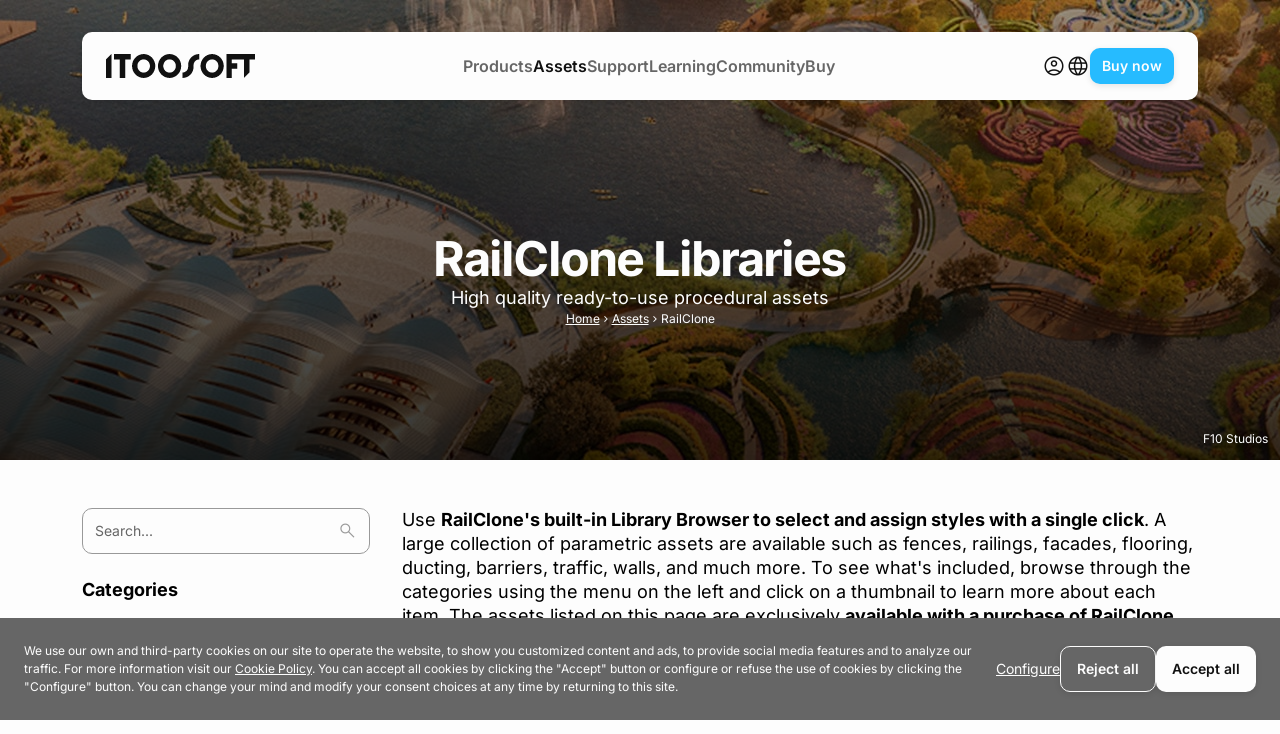

--- FILE ---
content_type: text/html; charset=UTF-8
request_url: https://www.itoosoft.com/library/railclone?slug=rcp-lib-bridges
body_size: 48540
content:
<!doctype html><html prefix="og: http://ogp.me/ns#"
      class="en"
      lang="en"><head><script>
        window.dataLayer = window.dataLayer || [];
        function gtag() {
            dataLayer.push(arguments);
        }
        gtag("consent", "default", {
            ad_storage: "denied",
            ad_user_data: "denied",
            ad_personalization: "denied",
            analytics_storage: "denied",
            wait_for_update: 500
        });
        gtag("set", "ads_data_redaction", true);
    </script><script>(function(w,d,s,l,i){w[l]=w[l]||[];w[l].push({'gtm.start':
            new Date().getTime(),event:'gtm.js'});var f=d.getElementsByTagName(s)[0],
            j=d.createElement(s),dl=l!='dataLayer'?'&l='+l:'';j.async=true;j.src=
            'https://www.googletagmanager.com/gtm.js?id='+i+dl;f.parentNode.insertBefore(j,f);
        })(window,document,'script','dataLayer','GTM-KM83J7K');</script><meta charset="utf-8"><meta name="viewport" content="width=device-width, initial-scale=1"><link rel="icon" href="https://cdn.itoosoft.com/favicon.ico?version=v215" sizes="48x48" ><link rel="icon" href="https://cdn.itoosoft.com/favicon.svg?version=v215" sizes="any" type="image/svg+xml"><link rel="apple-touch-icon" href="https://cdn.itoosoft.com/apple-touch-icon.png?version=v215"/><link rel="manifest" href="https://cdn.itoosoft.com/manifest.json?version=v215" /><link rel="mask-icon" href="https://cdn.itoosoft.com/safari-pinned-tab.svg?version=v215" color="#5bbad5"><meta name="apple-mobile-web-app-title" content="ITOOSOFT"><meta name="application-name" content="ITOOSOFT"><meta name="msapplication-TileColor" content="#ffffff"><meta name="theme-color" content="#ffffff"><title>RailClone&#039;s library of parametric models for 3ds Max</title><meta name="description" content="See previews of all the extensive range of procedural models that are included with RailClone for 3ds Max."/><meta name="subject" content="ITOOSOFT publish parametric modelling and layout tools for archviz, environment and VFX artists. ForestPack and Railclone are plugins for 3ds Max and 3DGarden is an exclusive range of high quality tree and foliage 3d models."><meta name="author" content="ITOOSOFT"><meta name="language" content="en"><link rel="image_src" href="https://cdn.itoosoft.com/bundles/itoopublic/images/library-browser/hero/hero-librarybrowser.jpg?version=v215"/><meta name="robots" content="all" /><link rel="alternate" hreflang="en" href="https://www.itoosoft.com/library/railclone?slug=rcp-lib-bridges" /><link rel="alternate" hreflang="es" href="https://www.itoosoft.com/es/library/railclone?slug=rcp-lib-bridges" /><link rel="alternate" hreflang="fr" href="https://www.itoosoft.com/fr/library/railclone?slug=rcp-lib-bridges" /><link rel="alternate" hreflang="ru" href="https://www.itoosoft.com/ru/library/railclone?slug=rcp-lib-bridges" /><link rel="alternate" hreflang="x-default" href="https://www.itoosoft.com/library/railclone?slug=rcp-lib-bridges"/><link rel="canonical" href="https://www.itoosoft.com/library/railclone" /><meta name="twitter:card" content="summary_large_image"><meta name="twitter:site" content="@itoosoft"/><meta name="twitter:creator" content="@itoosoft"/><meta name="twitter:title" content="RailClone&#039;s library of parametric models for 3ds Max"><meta name="twitter:description" content="See previews of all the extensive range of procedural models that are included with RailClone for 3ds Max."><meta name="twitter:url" content="https://www.itoosoft.com/library/railclone"><meta name="twitter:image:src" content="https://cdn.itoosoft.com/bundles/itoopublic/images/library-browser/hero/hero-librarybrowser.jpg?version=v215"><meta itemprop="name" content="RailClone&#039;s library of parametric models for 3ds Max"/><meta itemprop="description" content="See previews of all the extensive range of procedural models that are included with RailClone for 3ds Max."><meta itemprop="image" content="https://cdn.itoosoft.com/bundles/itoopublic/images/library-browser/hero/hero-librarybrowser.jpg?version=v215"/><meta property="og:type" content="article"/><meta property="og:site_name" content="ITOOSOFT"/><meta property="og:title" content="RailClone&#039;s library of parametric models for 3ds Max"/><meta property="og:description" content="See previews of all the extensive range of procedural models that are included with RailClone for 3ds Max."><meta property="og:url" content="https://www.itoosoft.com/library/railclone"/><meta property="og:image" content="https://cdn.itoosoft.com/bundles/itoopublic/images/library-browser/hero/hero-librarybrowser.jpg?version=v215"/><meta property="og:locale:alternate" content="es"><meta property="og:locale:alternate" content="fr"><meta property="og:locale:alternate" content="ru"><meta property="og:locale" content="en"><script type="application/ld+json">
            [
                {
                                        "@context": "https://schema.org",
                    "@type": "Corporation",
                    "name": "ITOOSOFT",
                    "logo": {
                        "@type": "ImageObject",
                        "url": "https://cdn.itoosoft.com/media/cache/default_image/itoosoft_default.png?version=v215"
                    },
                    "url": "https://www.itoosoft.com",
                    "description": "ITOOSOFT publish parametric modelling and layout tools for archviz, environment and VFX artists.",
                    "sameAs": [
                        "https://www.facebook.com/itoosoft",
                        "https://x.com/itoosoft",
                        "https://www.youtube.com/user/itoosoft",
                        "https://www.instagram.com/itoosoft/",
                        "https://www.linkedin.com/company/itoosoft-s-l-",
                        "https://www.reddit.com/user/iToosoft"
                    ]
                },
                {
                                        "@context": "https://schema.org",
                    "@type": "WebSite",
                    "url": "https://www.itoosoft.com"
                }
,
        {
                        "@context": "https://schema.org",
            "@type": "WebPage",
            "name": "Railclone&amp;#039;s library of parametric models for 3ds max",
            "description": "See previews of all the extensive range of procedural models that are included with railclone for 3ds max.",
            "url": "https://www.itoosoft.com/library/railclone",
            "image": "https://cdn.itoosoft.com/bundles/itoopublic/images/library-browser/hero/hero-librarybrowser.jpg?version=v215",
            "author": {
                "@type": "Organization",
                "name": "ITOOSOFT",
                "logo": {
                    "@type": "ImageObject",
                    "url": "https://cdn.itoosoft.com/media/cache/default_image/itoosoft_default.png?version=v215"
                }
            },
            "breadcrumb": "Home &gt; Assets &gt; RailClone",
            "relatedLink": [],
            "mainEntity": {
                                "@context": "https://schema.org",
                "@type": "ItemList",
                "url": "https://www.itoosoft.com/library/railclone",
                "name": "Railclone&amp;#039;s library of parametric models for 3ds max",
                "description": "See previews of all the extensive range of procedural models that are included with railclone for 3ds max.",
                "image": "https://cdn.itoosoft.com/bundles/itoopublic/images/library-browser/hero/hero-librarybrowser.jpg?version=v215",
                "itemListElement": [{
                            "@type": "ListItem",
                            "position": 0,
                            "url": "https://www.itoosoft.com/library/railclone/rcp-lib-bleachers/fence-low",
                            "name": "Fence Low"
                        },{
                            "@type": "ListItem",
                            "position": 1,
                            "url": "https://www.itoosoft.com/library/railclone/rcp-lib-bleachers/fence-high",
                            "name": "Fence high"
                        },{
                            "@type": "ListItem",
                            "position": 2,
                            "url": "https://www.itoosoft.com/library/railclone/rcp-lib-bleachers/metallic-bleacher-3",
                            "name": "Metallic bleacher 3"
                        },{
                            "@type": "ListItem",
                            "position": 3,
                            "url": "https://www.itoosoft.com/library/railclone/rcp-lib-bleachers/metallic-bleacher-3sr",
                            "name": "Metallic bleacher 3SR"
                        },{
                            "@type": "ListItem",
                            "position": 4,
                            "url": "https://www.itoosoft.com/library/railclone/rcp-lib-bleachers/metallic-bleacher-5sr",
                            "name": "Metallic bleacher 5SR"
                        },{
                            "@type": "ListItem",
                            "position": 5,
                            "url": "https://www.itoosoft.com/library/railclone/rcp-lib-bleachers/metallic-bleacher-7sr",
                            "name": "Metallic bleacher 7SR"
                        },{
                            "@type": "ListItem",
                            "position": 6,
                            "url": "https://www.itoosoft.com/library/railclone/rcp-lib-bleachers/seat-stand-01",
                            "name": "Seat Stand 01"
                        },{
                            "@type": "ListItem",
                            "position": 7,
                            "url": "https://www.itoosoft.com/library/railclone/rcp-lib-bleachers/seat-stand-01-f",
                            "name": "Seat Stand 01 F"
                        },{
                            "@type": "ListItem",
                            "position": 8,
                            "url": "https://www.itoosoft.com/library/railclone/rcp-lib-bleachers/seat-stand-01-w",
                            "name": "Seat Stand 01 W"
                        },{
                            "@type": "ListItem",
                            "position": 9,
                            "url": "https://www.itoosoft.com/library/railclone/rcp-lib-bleachers/seat-stand-02",
                            "name": "Seat Stand 02"
                        },{
                            "@type": "ListItem",
                            "position": 10,
                            "url": "https://www.itoosoft.com/library/railclone/rcp-lib-bleachers/seat-stand-02-w",
                            "name": "Seat Stand 02 W"
                        },{
                            "@type": "ListItem",
                            "position": 11,
                            "url": "https://www.itoosoft.com/library/railclone/rcp-lib-bleachers/seat-stand-03",
                            "name": "Seat Stand 03"
                        },{
                            "@type": "ListItem",
                            "position": 12,
                            "url": "https://www.itoosoft.com/library/railclone/rcp-lib-bleachers/seat-stand-03-f",
                            "name": "Seat Stand 03 F"
                        },{
                            "@type": "ListItem",
                            "position": 13,
                            "url": "https://www.itoosoft.com/library/railclone/rcp-lib-bleachers/seat-stand-03-w",
                            "name": "Seat Stand 03 W"
                        },{
                            "@type": "ListItem",
                            "position": 14,
                            "url": "https://www.itoosoft.com/library/railclone/rcp-lib-bleachers/seat-stand-04",
                            "name": "Seat Stand 04"
                        },{
                            "@type": "ListItem",
                            "position": 15,
                            "url": "https://www.itoosoft.com/library/railclone/rcp-lib-bleachers/seat-stand-04-f",
                            "name": "Seat Stand 04 F"
                        },{
                            "@type": "ListItem",
                            "position": 16,
                            "url": "https://www.itoosoft.com/library/railclone/rcp-lib-bleachers/seat-stand-04-w",
                            "name": "Seat Stand 04 W"
                        },{
                            "@type": "ListItem",
                            "position": 17,
                            "url": "https://www.itoosoft.com/library/railclone/rcp-lib-bleachers/seat-stand-05",
                            "name": "Seat Stand 05"
                        },{
                            "@type": "ListItem",
                            "position": 18,
                            "url": "https://www.itoosoft.com/library/railclone/rcp-lib-bleachers/seat-stand-05-w",
                            "name": "Seat Stand 05 W"
                        },{
                            "@type": "ListItem",
                            "position": 19,
                            "url": "https://www.itoosoft.com/library/railclone/rcp-lib-boardwalks/boardwalk-1",
                            "name": "BoardWalk 1"
                        },{
                            "@type": "ListItem",
                            "position": 20,
                            "url": "https://www.itoosoft.com/library/railclone/rcp-lib-boardwalks/boardwalk-2",
                            "name": "Boardwalk 2"
                        },{
                            "@type": "ListItem",
                            "position": 21,
                            "url": "https://www.itoosoft.com/library/railclone/rcp-lib-boardwalks/boardwalk-3",
                            "name": "Boardwalk 3"
                        },{
                            "@type": "ListItem",
                            "position": 22,
                            "url": "https://www.itoosoft.com/library/railclone/rcp-lib-boardwalks/boardwalk-4",
                            "name": "Boardwalk 4"
                        },{
                            "@type": "ListItem",
                            "position": 23,
                            "url": "https://www.itoosoft.com/library/railclone/rcp-lib-boardwalks/boardwalk-elevated-1",
                            "name": "Boardwalk Elevated 1"
                        },{
                            "@type": "ListItem",
                            "position": 24,
                            "url": "https://www.itoosoft.com/library/railclone/rcp-lib-boardwalks/boardwalk-elevated-2",
                            "name": "Boardwalk Elevated 2"
                        },{
                            "@type": "ListItem",
                            "position": 25,
                            "url": "https://www.itoosoft.com/library/railclone/rcp-lib-boardwalks/boardwalk-elevated-poles",
                            "name": "Boardwalk Elevated Poles"
                        },{
                            "@type": "ListItem",
                            "position": 26,
                            "url": "https://www.itoosoft.com/library/railclone/rcp-lib-bridges/highway-bridge-2-line",
                            "name": "Highway Bridge 2 line"
                        },{
                            "@type": "ListItem",
                            "position": 27,
                            "url": "https://www.itoosoft.com/library/railclone/rcp-lib-bridges/highway-bridge-2-way",
                            "name": "Highway Bridge 2 way"
                        },{
                            "@type": "ListItem",
                            "position": 28,
                            "url": "https://www.itoosoft.com/library/railclone/rcp-lib-bridges/highway-metalic-bridge-1-way",
                            "name": "Highway Metalic Bridge 1 way"
                        },{
                            "@type": "ListItem",
                            "position": 29,
                            "url": "https://www.itoosoft.com/library/railclone/rcp-lib-bridges/highway-metalic-bridge-2-ways",
                            "name": "Highway Metalic Bridge 2 ways"
                        },{
                            "@type": "ListItem",
                            "position": 30,
                            "url": "https://www.itoosoft.com/library/railclone/rcp-lib-bridges/higway-bridge-3-lanes",
                            "name": "Higway Bridge 3 lanes"
                        },{
                            "@type": "ListItem",
                            "position": 31,
                            "url": "https://www.itoosoft.com/library/railclone/rcp-lib-bridges/higway-bridge-double-way",
                            "name": "Higway Bridge double way"
                        },{
                            "@type": "ListItem",
                            "position": 32,
                            "url": "https://www.itoosoft.com/library/railclone/rcp-lib-bridges/higway-bridge-double-way-double-line",
                            "name": "Higway Bridge double way double line"
                        },{
                            "@type": "ListItem",
                            "position": 33,
                            "url": "https://www.itoosoft.com/library/railclone/rcp-lib-bridges/higway-bridge-double-way-triple-line",
                            "name": "Higway Bridge double way triple line"
                        },{
                            "@type": "ListItem",
                            "position": 34,
                            "url": "https://www.itoosoft.com/library/railclone/rcp-lib-chainlink/chainlink-100-cm",
                            "name": "Chainlink 100 cm"
                        },{
                            "@type": "ListItem",
                            "position": 35,
                            "url": "https://www.itoosoft.com/library/railclone/rcp-lib-chainlink/chainlink-150-cm",
                            "name": "Chainlink 150 cm"
                        },{
                            "@type": "ListItem",
                            "position": 36,
                            "url": "https://www.itoosoft.com/library/railclone/rcp-lib-chainlink/chainlink-200-cm",
                            "name": "Chainlink 200 cm"
                        },{
                            "@type": "ListItem",
                            "position": 37,
                            "url": "https://www.itoosoft.com/library/railclone/rcp-lib-chainlink/chainlink-security-200-cm",
                            "name": "Chainlink Security 200 cm"
                        },{
                            "@type": "ListItem",
                            "position": 38,
                            "url": "https://www.itoosoft.com/library/railclone/rcp-lib-chainlink/welded-fence-temporary",
                            "name": "Welded Fence Temporary"
                        },{
                            "@type": "ListItem",
                            "position": 39,
                            "url": "https://www.itoosoft.com/library/railclone/rcp-lib-chainlink/welded-mesh-fence-100-cm",
                            "name": "Welded Mesh Fence 100 cm"
                        },{
                            "@type": "ListItem",
                            "position": 40,
                            "url": "https://www.itoosoft.com/library/railclone/rcp-lib-chainlink/welded-mesh-fence-150-cm",
                            "name": "Welded Mesh Fence 150 cm"
                        },{
                            "@type": "ListItem",
                            "position": 41,
                            "url": "https://www.itoosoft.com/library/railclone/rcp-lib-chainlink/welded-mesh-fence-200-cm",
                            "name": "Welded Mesh Fence 200 cm"
                        },{
                            "@type": "ListItem",
                            "position": 42,
                            "url": "https://www.itoosoft.com/library/railclone/rcp-lib-chainlink/welded-mesh-fence-60-cm",
                            "name": "Welded Mesh Fence 60 cm"
                        },{
                            "@type": "ListItem",
                            "position": 43,
                            "url": "https://www.itoosoft.com/library/railclone/rcp-lib-cladding/concrete-cladding-fixed",
                            "name": "Concrete Cladding Fixed"
                        },{
                            "@type": "ListItem",
                            "position": 44,
                            "url": "https://www.itoosoft.com/library/railclone/rcp-lib-cladding/concrete-cladding-randomised",
                            "name": "Concrete Cladding Randomised"
                        },{
                            "@type": "ListItem",
                            "position": 45,
                            "url": "https://www.itoosoft.com/library/railclone/rcp-lib-cladding/plank-cladding-1",
                            "name": "Plank Cladding 1"
                        },{
                            "@type": "ListItem",
                            "position": 46,
                            "url": "https://www.itoosoft.com/library/railclone/rcp-lib-cladding/plank-cladding-10",
                            "name": "Plank Cladding 10"
                        },{
                            "@type": "ListItem",
                            "position": 47,
                            "url": "https://www.itoosoft.com/library/railclone/rcp-lib-cladding/plank-cladding-11",
                            "name": "Plank Cladding 11"
                        },{
                            "@type": "ListItem",
                            "position": 48,
                            "url": "https://www.itoosoft.com/library/railclone/rcp-lib-cladding/plank-cladding-4",
                            "name": "Plank Cladding 4"
                        },{
                            "@type": "ListItem",
                            "position": 49,
                            "url": "https://www.itoosoft.com/library/railclone/rcp-lib-cladding/plank-cladding-5",
                            "name": "Plank Cladding 5"
                        },{
                            "@type": "ListItem",
                            "position": 50,
                            "url": "https://www.itoosoft.com/library/railclone/rcp-lib-cladding/plank-cladding-6",
                            "name": "Plank Cladding 6"
                        },{
                            "@type": "ListItem",
                            "position": 51,
                            "url": "https://www.itoosoft.com/library/railclone/rcp-lib-cladding/plank-cladding-7",
                            "name": "Plank Cladding 7"
                        },{
                            "@type": "ListItem",
                            "position": 52,
                            "url": "https://www.itoosoft.com/library/railclone/rcp-lib-cladding/plank-cladding-8",
                            "name": "Plank Cladding 8"
                        },{
                            "@type": "ListItem",
                            "position": 53,
                            "url": "https://www.itoosoft.com/library/railclone/rcp-lib-cladding/plank-cladding-9",
                            "name": "Plank Cladding 9"
                        },{
                            "@type": "ListItem",
                            "position": 54,
                            "url": "https://www.itoosoft.com/library/railclone/rcp-lib-crowd-control/belt-barrier",
                            "name": "Belt Barrier"
                        },{
                            "@type": "ListItem",
                            "position": 55,
                            "url": "https://www.itoosoft.com/library/railclone/rcp-lib-crowd-control/rope-barrier",
                            "name": "Rope Barrier"
                        },{
                            "@type": "ListItem",
                            "position": 56,
                            "url": "https://www.itoosoft.com/library/railclone/rcp-lib-curbs/block-traffic-curb-1",
                            "name": "Block Traffic Curb 1"
                        },{
                            "@type": "ListItem",
                            "position": 57,
                            "url": "https://www.itoosoft.com/library/railclone/rcp-lib-curbs/block-traffic-curb-2",
                            "name": "Block Traffic Curb 2"
                        },{
                            "@type": "ListItem",
                            "position": 58,
                            "url": "https://www.itoosoft.com/library/railclone/rcp-lib-curbs/channel-drain",
                            "name": "Channel drain"
                        },{
                            "@type": "ListItem",
                            "position": 59,
                            "url": "https://www.itoosoft.com/library/railclone/rcp-lib-curbs/concrete-curb",
                            "name": "Concrete Curb"
                        },{
                            "@type": "ListItem",
                            "position": 60,
                            "url": "https://www.itoosoft.com/library/railclone/rcp-lib-curbs/concrete-curb-gutter",
                            "name": "Concrete Curb &amp; Gutter"
                        },{
                            "@type": "ListItem",
                            "position": 61,
                            "url": "https://www.itoosoft.com/library/railclone/rcp-lib-curbs/curb-sidewalk-1",
                            "name": "Curb &amp; Sidewalk 1"
                        },{
                            "@type": "ListItem",
                            "position": 62,
                            "url": "https://www.itoosoft.com/library/railclone/rcp-lib-curbs/curb-sidewalk-2",
                            "name": "Curb &amp; Sidewalk 2"
                        },{
                            "@type": "ListItem",
                            "position": 63,
                            "url": "https://www.itoosoft.com/library/railclone/rcp-lib-curbs/island",
                            "name": "Island"
                        },{
                            "@type": "ListItem",
                            "position": 64,
                            "url": "https://www.itoosoft.com/library/railclone/rcp-lib-curbs/median",
                            "name": "Median"
                        },{
                            "@type": "ListItem",
                            "position": 65,
                            "url": "https://www.itoosoft.com/library/railclone/rcp-lib-curbs/road-tile-drain-02",
                            "name": "Road tile drain 02"
                        },{
                            "@type": "ListItem",
                            "position": 66,
                            "url": "https://www.itoosoft.com/library/railclone/rcp-lib-curbs/road-tile-drain-03",
                            "name": "Road tile drain 03"
                        },{
                            "@type": "ListItem",
                            "position": 67,
                            "url": "https://www.itoosoft.com/library/railclone/rcp-lib-curbs/stone-curb-1",
                            "name": "Stone Curb 1"
                        },{
                            "@type": "ListItem",
                            "position": 68,
                            "url": "https://www.itoosoft.com/library/railclone/rcp-lib-curtain-wall/curtain-wall-a-1",
                            "name": "Curtain Wall A 1"
                        },{
                            "@type": "ListItem",
                            "position": 69,
                            "url": "https://www.itoosoft.com/library/railclone/rcp-lib-curtain-wall/curtain-wall-a-2",
                            "name": "Curtain Wall A 2"
                        },{
                            "@type": "ListItem",
                            "position": 70,
                            "url": "https://www.itoosoft.com/library/railclone/rcp-lib-curtain-wall/curtain-wall-a-3",
                            "name": "Curtain Wall A 3"
                        },{
                            "@type": "ListItem",
                            "position": 71,
                            "url": "https://www.itoosoft.com/library/railclone/rcp-lib-curtain-wall/curtain-wall-b-1",
                            "name": "Curtain Wall B 1"
                        },{
                            "@type": "ListItem",
                            "position": 72,
                            "url": "https://www.itoosoft.com/library/railclone/rcp-lib-curtain-wall/curtain-wall-b-2",
                            "name": "Curtain Wall B 2"
                        },{
                            "@type": "ListItem",
                            "position": 73,
                            "url": "https://www.itoosoft.com/library/railclone/rcp-lib-curtain-wall/curtain-wall-b-3",
                            "name": "Curtain Wall B 3"
                        },{
                            "@type": "ListItem",
                            "position": 74,
                            "url": "https://www.itoosoft.com/library/railclone/rcp-lib-curtain-wall/curtain-wall-curved-1",
                            "name": "Curtain Wall Curved 1"
                        },{
                            "@type": "ListItem",
                            "position": 75,
                            "url": "https://www.itoosoft.com/library/railclone/rcp-lib-curtain-wall/curtain-wall-curved-2-sunshade",
                            "name": "Curtain Wall Curved 2 Sunshade"
                        },{
                            "@type": "ListItem",
                            "position": 76,
                            "url": "https://www.itoosoft.com/library/railclone/rcp-lib-curtain-wall/curtain-wall-simple-1",
                            "name": "Curtain Wall Simple 1"
                        },{
                            "@type": "ListItem",
                            "position": 77,
                            "url": "https://www.itoosoft.com/library/railclone/rcp-lib-curtain-wall/curtain-wall-simple-2",
                            "name": "Curtain Wall Simple 2"
                        },{
                            "@type": "ListItem",
                            "position": 78,
                            "url": "https://www.itoosoft.com/library/railclone/rcp-lib-curtain-wall/curtain-wall-simple-3-with-sunshade",
                            "name": "Curtain Wall Simple 3 with Sunshade"
                        },{
                            "@type": "ListItem",
                            "position": 79,
                            "url": "https://www.itoosoft.com/library/railclone/rcp-lib-curtain-wall/curtain-wall-spider-1",
                            "name": "Curtain Wall Spider 1"
                        },{
                            "@type": "ListItem",
                            "position": 80,
                            "url": "https://www.itoosoft.com/library/railclone/rcp-lib-curtain-wall/curtain-wall-spider-2",
                            "name": "Curtain Wall Spider 2"
                        },{
                            "@type": "ListItem",
                            "position": 81,
                            "url": "https://www.itoosoft.com/library/railclone/rcp-lib-curtain-wall/curtain-wall-spider-3",
                            "name": "Curtain Wall Spider 3"
                        },{
                            "@type": "ListItem",
                            "position": 82,
                            "url": "https://www.itoosoft.com/library/railclone/rcp-lib-ducting/cilyndrical-duct",
                            "name": "Cilyndrical Duct"
                        },{
                            "@type": "ListItem",
                            "position": 83,
                            "url": "https://www.itoosoft.com/library/railclone/rcp-lib-ducting/pipe-1",
                            "name": "Pipe 1"
                        },{
                            "@type": "ListItem",
                            "position": 84,
                            "url": "https://www.itoosoft.com/library/railclone/rcp-lib-ducting/rectangular-duct",
                            "name": "Rectangular Duct"
                        },{
                            "@type": "ListItem",
                            "position": 85,
                            "url": "https://www.itoosoft.com/library/railclone/rcp-lib-escalators/escalator-glass-handrails",
                            "name": "Escalator - Glass Handrails"
                        },{
                            "@type": "ListItem",
                            "position": 86,
                            "url": "https://www.itoosoft.com/library/railclone/rcp-lib-escalators/escalator-solid",
                            "name": "Escalator - Solid"
                        },{
                            "@type": "ListItem",
                            "position": 87,
                            "url": "https://www.itoosoft.com/library/railclone/rcp-lib-escalators/escalator-solid-double",
                            "name": "Escalator - solid - double"
                        },{
                            "@type": "ListItem",
                            "position": 88,
                            "url": "https://www.itoosoft.com/library/railclone/rcp-lib-exterior-railings/balustrade-1",
                            "name": "Balustrade 1"
                        },{
                            "@type": "ListItem",
                            "position": 89,
                            "url": "https://www.itoosoft.com/library/railclone/rcp-lib-exterior-railings/glass-balcony-post-1",
                            "name": "Glass Balcony &amp; Post 1"
                        },{
                            "@type": "ListItem",
                            "position": 90,
                            "url": "https://www.itoosoft.com/library/railclone/rcp-lib-exterior-railings/glass-balcony-post-2",
                            "name": "Glass Balcony &amp; Post 2"
                        },{
                            "@type": "ListItem",
                            "position": 91,
                            "url": "https://www.itoosoft.com/library/railclone/rcp-lib-exterior-railings/glass-balcony-marble-base",
                            "name": "Glass Balcony,Marble base"
                        },{
                            "@type": "ListItem",
                            "position": 92,
                            "url": "https://www.itoosoft.com/library/railclone/rcp-lib-exterior-railings/glass-balcony-metal-base",
                            "name": "Glass Balcony,Metal base"
                        },{
                            "@type": "ListItem",
                            "position": 93,
                            "url": "https://www.itoosoft.com/library/railclone/rcp-lib-exterior-railings/iron-handrail-1",
                            "name": "Iron Handrail 1"
                        },{
                            "@type": "ListItem",
                            "position": 94,
                            "url": "https://www.itoosoft.com/library/railclone/rcp-lib-exterior-railings/iron-handrail-2",
                            "name": "Iron Handrail 2"
                        },{
                            "@type": "ListItem",
                            "position": 95,
                            "url": "https://www.itoosoft.com/library/railclone/rcp-lib-exterior-railings/iron-handrail-3",
                            "name": "Iron Handrail 3"
                        },{
                            "@type": "ListItem",
                            "position": 96,
                            "url": "https://www.itoosoft.com/library/railclone/rcp-lib-exterior-railings/iron-handrail-4",
                            "name": "Iron Handrail 4"
                        },{
                            "@type": "ListItem",
                            "position": 97,
                            "url": "https://www.itoosoft.com/library/railclone/rcp-lib-exterior-railings/perforated-metal-1",
                            "name": "Perforated Metal 1"
                        },{
                            "@type": "ListItem",
                            "position": 98,
                            "url": "https://www.itoosoft.com/library/railclone/rcp-lib-exterior-railings/perforated-metal-2",
                            "name": "Perforated Metal 2"
                        },{
                            "@type": "ListItem",
                            "position": 99,
                            "url": "https://www.itoosoft.com/library/railclone/rcp-lib-exterior-railings/perforated-metal-3",
                            "name": "Perforated Metal 3"
                        },{
                            "@type": "ListItem",
                            "position": 100,
                            "url": "https://www.itoosoft.com/library/railclone/rcp-lib-exterior-railings/steel-tube-1",
                            "name": "Steel Tube 1"
                        },{
                            "@type": "ListItem",
                            "position": 101,
                            "url": "https://www.itoosoft.com/library/railclone/rcp-lib-exterior-railings/steel-tube-2",
                            "name": "Steel Tube 2"
                        },{
                            "@type": "ListItem",
                            "position": 102,
                            "url": "https://www.itoosoft.com/library/railclone/rcp-lib-exterior-railings/vynil-handrail-1",
                            "name": "Vynil Handrail 1"
                        },{
                            "@type": "ListItem",
                            "position": 103,
                            "url": "https://www.itoosoft.com/library/railclone/rcp-lib-exterior-railings/vynil-handrail-2",
                            "name": "Vynil Handrail 2"
                        },{
                            "@type": "ListItem",
                            "position": 104,
                            "url": "https://www.itoosoft.com/library/railclone/rcp-lib-exterior-railings/vynil-handrail-3",
                            "name": "Vynil Handrail 3"
                        },{
                            "@type": "ListItem",
                            "position": 105,
                            "url": "https://www.itoosoft.com/library/railclone/rcp-lib-falseceillings/false-ceiling-color-pattern-1",
                            "name": "False Ceiling Color Pattern 1"
                        },{
                            "@type": "ListItem",
                            "position": 106,
                            "url": "https://www.itoosoft.com/library/railclone/rcp-lib-falseceillings/false-ceiling-color-pattern-2",
                            "name": "False Ceiling Color Pattern 2"
                        },{
                            "@type": "ListItem",
                            "position": 107,
                            "url": "https://www.itoosoft.com/library/railclone/rcp-lib-falseceillings/false-ceiling-tile-planks-1",
                            "name": "False Ceiling Tile Planks 1"
                        },{
                            "@type": "ListItem",
                            "position": 108,
                            "url": "https://www.itoosoft.com/library/railclone/rcp-lib-falseceillings/false-ceiling-tile-planks-2",
                            "name": "False Ceiling Tile Planks 2"
                        },{
                            "@type": "ListItem",
                            "position": 109,
                            "url": "https://www.itoosoft.com/library/railclone/rcp-lib-falseceillings/false-ceiling-tile-planks-3",
                            "name": "False Ceiling Tile Planks 3"
                        },{
                            "@type": "ListItem",
                            "position": 110,
                            "url": "https://www.itoosoft.com/library/railclone/rcp-lib-falseceillings/false-ceiling-tiles-1",
                            "name": "False Ceiling Tiles 1"
                        },{
                            "@type": "ListItem",
                            "position": 111,
                            "url": "https://www.itoosoft.com/library/railclone/rcp-lib-falseceillings/false-ceiling-tiles-2",
                            "name": "False Ceiling Tiles 2"
                        },{
                            "@type": "ListItem",
                            "position": 112,
                            "url": "https://www.itoosoft.com/library/railclone/rcp-lib-falseceillings/false-ceiling-tiles-3",
                            "name": "False Ceiling Tiles 3"
                        },{
                            "@type": "ListItem",
                            "position": 113,
                            "url": "https://www.itoosoft.com/library/railclone/rcp-lib-falseceillings/office-ceiling-1",
                            "name": "Office Ceiling 1"
                        },{
                            "@type": "ListItem",
                            "position": 114,
                            "url": "https://www.itoosoft.com/library/railclone/rcp-lib-falseceillings/office-ceiling-2",
                            "name": "Office Ceiling 2"
                        },{
                            "@type": "ListItem",
                            "position": 115,
                            "url": "https://www.itoosoft.com/library/railclone/rcp-lib-falseceillings/office-ceiling-3",
                            "name": "Office Ceiling 3"
                        },{
                            "@type": "ListItem",
                            "position": 116,
                            "url": "https://www.itoosoft.com/library/railclone/rcp-lib-falseceillings/office-ceiling-4",
                            "name": "Office Ceiling 4"
                        },{
                            "@type": "ListItem",
                            "position": 117,
                            "url": "https://www.itoosoft.com/library/railclone/rcp-lib-falseceillings/office-ceiling-light-cross",
                            "name": "Office Ceiling Light Cross"
                        },{
                            "@type": "ListItem",
                            "position": 118,
                            "url": "https://www.itoosoft.com/library/railclone/rcp-lib-falseceillings/office-ceiling-staggered",
                            "name": "Office Ceiling Staggered"
                        },{
                            "@type": "ListItem",
                            "position": 119,
                            "url": "https://www.itoosoft.com/library/railclone/rcp-lib-falseceillings/office-ceiling-volumetric-1",
                            "name": "Office Ceiling Volumetric 1"
                        },{
                            "@type": "ListItem",
                            "position": 120,
                            "url": "https://www.itoosoft.com/library/railclone/rcp-lib-falseceillings/office-ceiling-volumetric-2",
                            "name": "Office Ceiling Volumetric 2"
                        },{
                            "@type": "ListItem",
                            "position": 121,
                            "url": "https://www.itoosoft.com/library/railclone/rcp-lib-flooring/floorboards",
                            "name": "Floorboards"
                        },{
                            "@type": "ListItem",
                            "position": 122,
                            "url": "https://www.itoosoft.com/library/railclone/rcp-lib-flooring/parquet-basket-weave",
                            "name": "Parquet Basket Weave"
                        },{
                            "@type": "ListItem",
                            "position": 123,
                            "url": "https://www.itoosoft.com/library/railclone/rcp-lib-flooring/parquet-chevron",
                            "name": "Parquet Chevron"
                        },{
                            "@type": "ListItem",
                            "position": 124,
                            "url": "https://www.itoosoft.com/library/railclone/rcp-lib-flooring/parquet-continuous-weave",
                            "name": "Parquet Continuous Weave"
                        },{
                            "@type": "ListItem",
                            "position": 125,
                            "url": "https://www.itoosoft.com/library/railclone/rcp-lib-flooring/parquet-fern-chevron",
                            "name": "Parquet Fern Chevron"
                        },{
                            "@type": "ListItem",
                            "position": 126,
                            "url": "https://www.itoosoft.com/library/railclone/rcp-lib-flooring/parquet-herringbone",
                            "name": "Parquet Herringbone"
                        },{
                            "@type": "ListItem",
                            "position": 127,
                            "url": "https://www.itoosoft.com/library/railclone/rcp-lib-flooring/parquet-herringbone-double",
                            "name": "Parquet Herringbone Double"
                        },{
                            "@type": "ListItem",
                            "position": 128,
                            "url": "https://www.itoosoft.com/library/railclone/rcp-lib-flooring/parquet-hexagonal-continuous",
                            "name": "Parquet Hexagonal Continuous"
                        },{
                            "@type": "ListItem",
                            "position": 129,
                            "url": "https://www.itoosoft.com/library/railclone/rcp-lib-flooring/parquet-tile",
                            "name": "Parquet Tile"
                        },{
                            "@type": "ListItem",
                            "position": 130,
                            "url": "https://www.itoosoft.com/library/railclone/rcp-lib-flooring/parquet-strip",
                            "name": "Parquet strip"
                        },{
                            "@type": "ListItem",
                            "position": 131,
                            "url": "https://www.itoosoft.com/library/railclone/rcp-lib-guttering/gutter-continuous-box",
                            "name": "Gutter Continuous Box"
                        },{
                            "@type": "ListItem",
                            "position": 132,
                            "url": "https://www.itoosoft.com/library/railclone/rcp-lib-guttering/gutter-continuous-ogee-k",
                            "name": "Gutter Continuous Ogee K"
                        },{
                            "@type": "ListItem",
                            "position": 133,
                            "url": "https://www.itoosoft.com/library/railclone/rcp-lib-guttering/gutter-copper",
                            "name": "Gutter Copper"
                        },{
                            "@type": "ListItem",
                            "position": 134,
                            "url": "https://www.itoosoft.com/library/railclone/rcp-lib-guttering/gutter-downpipe-box",
                            "name": "Gutter Downpipe Box"
                        },{
                            "@type": "ListItem",
                            "position": 135,
                            "url": "https://www.itoosoft.com/library/railclone/rcp-lib-guttering/gutter-downpipe-circle",
                            "name": "Gutter Downpipe Circle"
                        },{
                            "@type": "ListItem",
                            "position": 136,
                            "url": "https://www.itoosoft.com/library/railclone/rcp-lib-guttering/gutter-downpipe-continuous",
                            "name": "Gutter Downpipe Continuous"
                        },{
                            "@type": "ListItem",
                            "position": 137,
                            "url": "https://www.itoosoft.com/library/railclone/rcp-lib-guttering/gutter-downpipe-copper",
                            "name": "Gutter Downpipe Copper"
                        },{
                            "@type": "ListItem",
                            "position": 138,
                            "url": "https://www.itoosoft.com/library/railclone/rcp-lib-guttering/gutter-modular-box",
                            "name": "Gutter Modular Box"
                        },{
                            "@type": "ListItem",
                            "position": 139,
                            "url": "https://www.itoosoft.com/library/railclone/rcp-lib-guttering/gutter-modular-half-circle",
                            "name": "Gutter Modular Half Circle"
                        },{
                            "@type": "ListItem",
                            "position": 140,
                            "url": "https://www.itoosoft.com/library/railclone/rcp-lib-guttering/gutter-modular-ogee-k",
                            "name": "Gutter Modular Ogee K"
                        },{
                            "@type": "ListItem",
                            "position": 141,
                            "url": "https://www.itoosoft.com/library/railclone/rcp-lib-hips-and-ridges/120-angle-hip-mechanical-fixing",
                            "name": "120 Angle Hip - Mechanical Fixing"
                        },{
                            "@type": "ListItem",
                            "position": 142,
                            "url": "https://www.itoosoft.com/library/railclone/rcp-lib-hips-and-ridges/120-angle-hip-mortar-fixing",
                            "name": "120 Angle Hip - Mortar Fixing"
                        },{
                            "@type": "ListItem",
                            "position": 143,
                            "url": "https://www.itoosoft.com/library/railclone/rcp-lib-hips-and-ridges/140-angle-hip-mechanical-fixing",
                            "name": "140 Angle Hip - Mechanical Fixing"
                        },{
                            "@type": "ListItem",
                            "position": 144,
                            "url": "https://www.itoosoft.com/library/railclone/rcp-lib-hips-and-ridges/140-angle-hip-mortar-fixing",
                            "name": "140 Angle Hip - Mortar Fixing"
                        },{
                            "@type": "ListItem",
                            "position": 145,
                            "url": "https://www.itoosoft.com/library/railclone/rcp-lib-hips-and-ridges/85-angle-hip-mechanical-fixing",
                            "name": "85 Angle Hip - Mechanical Fixing"
                        },{
                            "@type": "ListItem",
                            "position": 146,
                            "url": "https://www.itoosoft.com/library/railclone/rcp-lib-hips-and-ridges/85-angle-hip-mortar-fixing",
                            "name": "85 Angle Hip - Mortar Fixing"
                        },{
                            "@type": "ListItem",
                            "position": 147,
                            "url": "https://www.itoosoft.com/library/railclone/rcp-lib-hips-and-ridges/decorative-ridge-1",
                            "name": "Decorative Ridge 1"
                        },{
                            "@type": "ListItem",
                            "position": 148,
                            "url": "https://www.itoosoft.com/library/railclone/rcp-lib-hips-and-ridges/decorative-ridge-2",
                            "name": "Decorative Ridge 2"
                        },{
                            "@type": "ListItem",
                            "position": 149,
                            "url": "https://www.itoosoft.com/library/railclone/rcp-lib-hips-and-ridges/decorative-ridge-3",
                            "name": "Decorative Ridge 3"
                        },{
                            "@type": "ListItem",
                            "position": 150,
                            "url": "https://www.itoosoft.com/library/railclone/rcp-lib-hips-and-ridges/half-round-ridge-mechanical-fixing",
                            "name": "Half Round Ridge - Mechanical Fixing"
                        },{
                            "@type": "ListItem",
                            "position": 151,
                            "url": "https://www.itoosoft.com/library/railclone/rcp-lib-hips-and-ridges/half-round-ridge-mortar-fixing",
                            "name": "Half Round Ridge - Mortar Fixing"
                        },{
                            "@type": "ListItem",
                            "position": 152,
                            "url": "https://www.itoosoft.com/library/railclone/rcp-lib-hips-and-ridges/third-round-hip-mechanical-fixing",
                            "name": "Third Round Hip - Mechanical Fixing"
                        },{
                            "@type": "ListItem",
                            "position": 153,
                            "url": "https://www.itoosoft.com/library/railclone/rcp-lib-hips-and-ridges/third-round-hip-mortar-fixing",
                            "name": "Third Round Hip - Mortar Fixing"
                        },{
                            "@type": "ListItem",
                            "position": 154,
                            "url": "https://www.itoosoft.com/library/railclone/rcp-lib-hips-and-ridges/universal-hip-mechanical-fixing",
                            "name": "Universal Hip - Mechanical Fixing"
                        },{
                            "@type": "ListItem",
                            "position": 155,
                            "url": "https://www.itoosoft.com/library/railclone/rcp-lib-hips-and-ridges/universal-hip-mortar-fixing",
                            "name": "Universal Hip - Mortar Fixing"
                        },{
                            "@type": "ListItem",
                            "position": 156,
                            "url": "https://www.itoosoft.com/library/railclone/rcp-lib-hips-and-ridges/universal-ridge-mechanical-fixing",
                            "name": "Universal Ridge - Mechanical Fixing"
                        },{
                            "@type": "ListItem",
                            "position": 157,
                            "url": "https://www.itoosoft.com/library/railclone/rcp-lib-hips-and-ridges/universal-ridge-mortar-fixing",
                            "name": "Universal Ridge - Mortar Fixing"
                        },{
                            "@type": "ListItem",
                            "position": 158,
                            "url": "https://www.itoosoft.com/library/railclone/rcp-lib-hips-and-ridges/universal-ridge-large-mechanical-fixing",
                            "name": "Universal Ridge Large - Mechanical Fixing"
                        },{
                            "@type": "ListItem",
                            "position": 159,
                            "url": "https://www.itoosoft.com/library/railclone/rcp-lib-hips-and-ridges/universal-ridge-large-mortar-fixing",
                            "name": "Universal Ridge Large - Mortar Fixing"
                        },{
                            "@type": "ListItem",
                            "position": 160,
                            "url": "https://www.itoosoft.com/library/railclone/rcp-lib-installations/cable-tray-1",
                            "name": "Cable Tray 1"
                        },{
                            "@type": "ListItem",
                            "position": 161,
                            "url": "https://www.itoosoft.com/library/railclone/rcp-lib-installations/cable-tray-2",
                            "name": "Cable Tray 2"
                        },{
                            "@type": "ListItem",
                            "position": 162,
                            "url": "https://www.itoosoft.com/library/railclone/rcp-lib-installations/cable-tray-3",
                            "name": "Cable Tray 3"
                        },{
                            "@type": "ListItem",
                            "position": 163,
                            "url": "https://www.itoosoft.com/library/railclone/rcp-lib-installations/cable-tray-4",
                            "name": "Cable Tray 4"
                        },{
                            "@type": "ListItem",
                            "position": 164,
                            "url": "https://www.itoosoft.com/library/railclone/rcp-lib-installations/cylindrical-duct-1",
                            "name": "Cylindrical Duct 1"
                        },{
                            "@type": "ListItem",
                            "position": 165,
                            "url": "https://www.itoosoft.com/library/railclone/rcp-lib-installations/cylindrical-duct-2",
                            "name": "Cylindrical Duct 2"
                        },{
                            "@type": "ListItem",
                            "position": 166,
                            "url": "https://www.itoosoft.com/library/railclone/rcp-lib-installations/pipe-1",
                            "name": "Pipe 1"
                        },{
                            "@type": "ListItem",
                            "position": 167,
                            "url": "https://www.itoosoft.com/library/railclone/rcp-lib-installations/pipe-2",
                            "name": "Pipe 2"
                        },{
                            "@type": "ListItem",
                            "position": 168,
                            "url": "https://www.itoosoft.com/library/railclone/rcp-lib-installations/pipe-3",
                            "name": "Pipe 3"
                        },{
                            "@type": "ListItem",
                            "position": 169,
                            "url": "https://www.itoosoft.com/library/railclone/rcp-lib-installations/rectangular-duct-1",
                            "name": "Rectangular Duct 1"
                        },{
                            "@type": "ListItem",
                            "position": 170,
                            "url": "https://www.itoosoft.com/library/railclone/rcp-lib-installations/rectangular-duct-2",
                            "name": "Rectangular Duct 2"
                        },{
                            "@type": "ListItem",
                            "position": 171,
                            "url": "https://www.itoosoft.com/library/railclone/rcp-lib-iron-balustrades/wrought-iron-balustrade-01",
                            "name": "Wrought Iron Balustrade 01"
                        },{
                            "@type": "ListItem",
                            "position": 172,
                            "url": "https://www.itoosoft.com/library/railclone/rcp-lib-iron-balustrades/wrought-iron-balustrade-02",
                            "name": "Wrought Iron Balustrade 02"
                        },{
                            "@type": "ListItem",
                            "position": 173,
                            "url": "https://www.itoosoft.com/library/railclone/rcp-lib-iron-balustrades/wrought-iron-balustrade-03",
                            "name": "Wrought Iron Balustrade 03"
                        },{
                            "@type": "ListItem",
                            "position": 174,
                            "url": "https://www.itoosoft.com/library/railclone/rcp-lib-iron-balustrades/wrought-iron-balustrade-04",
                            "name": "Wrought Iron Balustrade 04"
                        },{
                            "@type": "ListItem",
                            "position": 175,
                            "url": "https://www.itoosoft.com/library/railclone/rcp-lib-iron-balustrades/wrought-iron-balustrade-05",
                            "name": "Wrought Iron Balustrade 05"
                        },{
                            "@type": "ListItem",
                            "position": 176,
                            "url": "https://www.itoosoft.com/library/railclone/rcp-lib-iron-balustrades/wrought-iron-balustrade-06",
                            "name": "Wrought Iron Balustrade 06"
                        },{
                            "@type": "ListItem",
                            "position": 177,
                            "url": "https://www.itoosoft.com/library/railclone/rcp-lib-iron-balustrades/wrought-iron-balustrade-07",
                            "name": "Wrought Iron Balustrade 07"
                        },{
                            "@type": "ListItem",
                            "position": 178,
                            "url": "https://www.itoosoft.com/library/railclone/rcp-lib-iron-balustrades/wrought-iron-balustrade-08",
                            "name": "Wrought Iron Balustrade 08"
                        },{
                            "@type": "ListItem",
                            "position": 179,
                            "url": "https://www.itoosoft.com/library/railclone/rcp-lib-iron-balustrades/wrought-iron-balustrade-09",
                            "name": "Wrought Iron Balustrade 09"
                        },{
                            "@type": "ListItem",
                            "position": 180,
                            "url": "https://www.itoosoft.com/library/railclone/rcp-lib-iron-balustrades/wrought-iron-balustrade-10",
                            "name": "Wrought Iron Balustrade 10"
                        },{
                            "@type": "ListItem",
                            "position": 181,
                            "url": "https://www.itoosoft.com/library/railclone/rcp-lib-iron-balustrades/wrought-iron-balustrade-11",
                            "name": "Wrought Iron Balustrade 11"
                        },{
                            "@type": "ListItem",
                            "position": 182,
                            "url": "https://www.itoosoft.com/library/railclone/rcp-lib-iron-balustrades/wrought-iron-balustrade-12",
                            "name": "Wrought Iron Balustrade 12"
                        },{
                            "@type": "ListItem",
                            "position": 183,
                            "url": "https://www.itoosoft.com/library/railclone/rcp-lib-masonry/2-red-brick-wall-fence-1-1m",
                            "name": "2 Red Brick Wall Fence 1 1m"
                        },{
                            "@type": "ListItem",
                            "position": 184,
                            "url": "https://www.itoosoft.com/library/railclone/rcp-lib-masonry/2-red-brick-wall-fence-1-2m",
                            "name": "2 Red Brick Wall Fence 1 2m"
                        },{
                            "@type": "ListItem",
                            "position": 185,
                            "url": "https://www.itoosoft.com/library/railclone/rcp-lib-masonry/2-red-brick-wall-fence-2-1m",
                            "name": "2 Red Brick Wall Fence 2 1m"
                        },{
                            "@type": "ListItem",
                            "position": 186,
                            "url": "https://www.itoosoft.com/library/railclone/rcp-lib-masonry/2-red-brick-wall-fence-2-2m",
                            "name": "2 Red Brick Wall Fence 2 2m"
                        },{
                            "@type": "ListItem",
                            "position": 187,
                            "url": "https://www.itoosoft.com/library/railclone/rcp-lib-masonry/2-yellow-brick-wall-fence-1-1m",
                            "name": "2 Yellow Brick Wall Fence 1 1m"
                        },{
                            "@type": "ListItem",
                            "position": 188,
                            "url": "https://www.itoosoft.com/library/railclone/rcp-lib-masonry/2-yellow-brick-wall-fence-1-2m",
                            "name": "2 Yellow Brick Wall Fence 1 2m"
                        },{
                            "@type": "ListItem",
                            "position": 189,
                            "url": "https://www.itoosoft.com/library/railclone/rcp-lib-masonry/2-yellow-brick-wall-fence-2-1m",
                            "name": "2 Yellow Brick Wall Fence 2 1m"
                        },{
                            "@type": "ListItem",
                            "position": 190,
                            "url": "https://www.itoosoft.com/library/railclone/rcp-lib-masonry/2-yellow-brick-wall-fence-2-2m",
                            "name": "2 Yellow Brick Wall Fence 2 2m"
                        },{
                            "@type": "ListItem",
                            "position": 191,
                            "url": "https://www.itoosoft.com/library/railclone/rcp-lib-masonry/concrete-wall-1m",
                            "name": "Concrete Wall 1m"
                        },{
                            "@type": "ListItem",
                            "position": 192,
                            "url": "https://www.itoosoft.com/library/railclone/rcp-lib-masonry/concrete-wall-2m",
                            "name": "Concrete Wall 2m"
                        },{
                            "@type": "ListItem",
                            "position": 193,
                            "url": "https://www.itoosoft.com/library/railclone/rcp-lib-masonry/concrete-wall-fence-1-1m",
                            "name": "Concrete Wall Fence 1 1m"
                        },{
                            "@type": "ListItem",
                            "position": 194,
                            "url": "https://www.itoosoft.com/library/railclone/rcp-lib-masonry/concrete-wall-fence-1-2m",
                            "name": "Concrete Wall Fence 1 2m"
                        },{
                            "@type": "ListItem",
                            "position": 195,
                            "url": "https://www.itoosoft.com/library/railclone/rcp-lib-masonry/red-brick-wall-1m",
                            "name": "Red Brick Wall 1m"
                        },{
                            "@type": "ListItem",
                            "position": 196,
                            "url": "https://www.itoosoft.com/library/railclone/rcp-lib-masonry/red-brick-wall-2m",
                            "name": "Red Brick Wall 2m"
                        },{
                            "@type": "ListItem",
                            "position": 197,
                            "url": "https://www.itoosoft.com/library/railclone/rcp-lib-masonry/red-brick-wall-fence-1-1m",
                            "name": "Red Brick Wall Fence 1 1m"
                        },{
                            "@type": "ListItem",
                            "position": 198,
                            "url": "https://www.itoosoft.com/library/railclone/rcp-lib-masonry/red-brick-wall-fence-1-2m",
                            "name": "Red Brick Wall Fence 1 2m"
                        },{
                            "@type": "ListItem",
                            "position": 199,
                            "url": "https://www.itoosoft.com/library/railclone/rcp-lib-masonry/red-brick-wall-fence-2-1m",
                            "name": "Red Brick Wall Fence 2 1m"
                        },{
                            "@type": "ListItem",
                            "position": 200,
                            "url": "https://www.itoosoft.com/library/railclone/rcp-lib-masonry/red-brick-wall-fence-2-2m",
                            "name": "Red Brick Wall Fence 2 2m"
                        },{
                            "@type": "ListItem",
                            "position": 201,
                            "url": "https://www.itoosoft.com/library/railclone/rcp-lib-masonry/yellow-brick-wall-1m",
                            "name": "Yellow Brick Wall 1m"
                        },{
                            "@type": "ListItem",
                            "position": 202,
                            "url": "https://www.itoosoft.com/library/railclone/rcp-lib-masonry/yellow-brick-wall-2m",
                            "name": "Yellow Brick Wall 2m"
                        },{
                            "@type": "ListItem",
                            "position": 203,
                            "url": "https://www.itoosoft.com/library/railclone/rcp-lib-masonry/yellow-brick-wall-fence-1-1m",
                            "name": "Yellow Brick Wall Fence 1 1m"
                        },{
                            "@type": "ListItem",
                            "position": 204,
                            "url": "https://www.itoosoft.com/library/railclone/rcp-lib-masonry/yellow-brick-wall-fence-1-2m",
                            "name": "Yellow Brick Wall Fence 1 2m"
                        },{
                            "@type": "ListItem",
                            "position": 205,
                            "url": "https://www.itoosoft.com/library/railclone/rcp-lib-masonry/yellow-brick-wall-fence-2-1m",
                            "name": "Yellow Brick Wall Fence 2 1m"
                        },{
                            "@type": "ListItem",
                            "position": 206,
                            "url": "https://www.itoosoft.com/library/railclone/rcp-lib-masonry/yellow-brick-wall-fence-2-2m",
                            "name": "Yellow Brick Wall Fence 2 2m"
                        },{
                            "@type": "ListItem",
                            "position": 207,
                            "url": "https://www.itoosoft.com/library/railclone/rcp-lib-metal/double-gate-1",
                            "name": "Double Gate 1"
                        },{
                            "@type": "ListItem",
                            "position": 208,
                            "url": "https://www.itoosoft.com/library/railclone/rcp-lib-metal/double-gate-2",
                            "name": "Double Gate 2"
                        },{
                            "@type": "ListItem",
                            "position": 209,
                            "url": "https://www.itoosoft.com/library/railclone/rcp-lib-metal/double-gate-3",
                            "name": "Double Gate 3"
                        },{
                            "@type": "ListItem",
                            "position": 210,
                            "url": "https://www.itoosoft.com/library/railclone/rcp-lib-metal/double-gate-4",
                            "name": "Double Gate 4"
                        },{
                            "@type": "ListItem",
                            "position": 211,
                            "url": "https://www.itoosoft.com/library/railclone/rcp-lib-metal/metal-fence-1",
                            "name": "Metal Fence 1"
                        },{
                            "@type": "ListItem",
                            "position": 212,
                            "url": "https://www.itoosoft.com/library/railclone/rcp-lib-metal/metal-fence-2",
                            "name": "Metal Fence 2"
                        },{
                            "@type": "ListItem",
                            "position": 213,
                            "url": "https://www.itoosoft.com/library/railclone/rcp-lib-metal/metal-fence-3",
                            "name": "Metal Fence 3"
                        },{
                            "@type": "ListItem",
                            "position": 214,
                            "url": "https://www.itoosoft.com/library/railclone/rcp-lib-metal/metal-fence-4",
                            "name": "Metal Fence 4"
                        },{
                            "@type": "ListItem",
                            "position": 215,
                            "url": "https://www.itoosoft.com/library/railclone/rcp-lib-metal/single-gate-1",
                            "name": "Single Gate 1"
                        },{
                            "@type": "ListItem",
                            "position": 216,
                            "url": "https://www.itoosoft.com/library/railclone/rcp-lib-metal/single-gate-2",
                            "name": "Single Gate 2"
                        },{
                            "@type": "ListItem",
                            "position": 217,
                            "url": "https://www.itoosoft.com/library/railclone/rcp-lib-metal/single-gate-3",
                            "name": "Single Gate 3"
                        },{
                            "@type": "ListItem",
                            "position": 218,
                            "url": "https://www.itoosoft.com/library/railclone/rcp-lib-metal/single-gate-4",
                            "name": "Single Gate 4"
                        },{
                            "@type": "ListItem",
                            "position": 219,
                            "url": "https://www.itoosoft.com/library/railclone/rcp-lib-moldings/molding-1",
                            "name": "Molding 1"
                        },{
                            "@type": "ListItem",
                            "position": 220,
                            "url": "https://www.itoosoft.com/library/railclone/rcp-lib-moldings/molding-2",
                            "name": "Molding 2"
                        },{
                            "@type": "ListItem",
                            "position": 221,
                            "url": "https://www.itoosoft.com/library/railclone/rcp-lib-moldings/molding-3",
                            "name": "Molding 3"
                        },{
                            "@type": "ListItem",
                            "position": 222,
                            "url": "https://www.itoosoft.com/library/railclone/rcp-lib-moldings/molding-4",
                            "name": "Molding 4"
                        },{
                            "@type": "ListItem",
                            "position": 223,
                            "url": "https://www.itoosoft.com/library/railclone/rcp-lib-moldings/molding-5",
                            "name": "Molding 5"
                        },{
                            "@type": "ListItem",
                            "position": 224,
                            "url": "https://www.itoosoft.com/library/railclone/rcp-lib-moldings/molding-6",
                            "name": "Molding 6"
                        },{
                            "@type": "ListItem",
                            "position": 225,
                            "url": "https://www.itoosoft.com/library/railclone/rcp-lib-park/bench-concrete-1",
                            "name": "Bench Concrete 1"
                        },{
                            "@type": "ListItem",
                            "position": 226,
                            "url": "https://www.itoosoft.com/library/railclone/rcp-lib-park/bench-concrete-2",
                            "name": "Bench Concrete 2"
                        },{
                            "@type": "ListItem",
                            "position": 227,
                            "url": "https://www.itoosoft.com/library/railclone/rcp-lib-park/bench-concrete-3",
                            "name": "Bench Concrete 3"
                        },{
                            "@type": "ListItem",
                            "position": 228,
                            "url": "https://www.itoosoft.com/library/railclone/rcp-lib-park/bench-concrete-4",
                            "name": "Bench Concrete 4"
                        },{
                            "@type": "ListItem",
                            "position": 229,
                            "url": "https://www.itoosoft.com/library/railclone/rcp-lib-park/bench-wood-1",
                            "name": "Bench Wood 1"
                        },{
                            "@type": "ListItem",
                            "position": 230,
                            "url": "https://www.itoosoft.com/library/railclone/rcp-lib-park/bench-wood-2",
                            "name": "Bench Wood 2"
                        },{
                            "@type": "ListItem",
                            "position": 231,
                            "url": "https://www.itoosoft.com/library/railclone/rcp-lib-park/bench-wood-3",
                            "name": "Bench Wood 3"
                        },{
                            "@type": "ListItem",
                            "position": 232,
                            "url": "https://www.itoosoft.com/library/railclone/rcp-lib-park/bench-wood-4",
                            "name": "Bench Wood 4"
                        },{
                            "@type": "ListItem",
                            "position": 233,
                            "url": "https://www.itoosoft.com/library/railclone/rcp-lib-park/bench-wood-5",
                            "name": "Bench Wood 5"
                        },{
                            "@type": "ListItem",
                            "position": 234,
                            "url": "https://www.itoosoft.com/library/railclone/rcp-lib-park/bin-metal",
                            "name": "Bin Metal"
                        },{
                            "@type": "ListItem",
                            "position": 235,
                            "url": "https://www.itoosoft.com/library/railclone/rcp-lib-park/bin-metal-2",
                            "name": "Bin Metal 2"
                        },{
                            "@type": "ListItem",
                            "position": 236,
                            "url": "https://www.itoosoft.com/library/railclone/rcp-lib-park/bin-plastic",
                            "name": "Bin Plastic"
                        },{
                            "@type": "ListItem",
                            "position": 237,
                            "url": "https://www.itoosoft.com/library/railclone/rcp-lib-park/bin-plastic-2",
                            "name": "Bin Plastic 2"
                        },{
                            "@type": "ListItem",
                            "position": 238,
                            "url": "https://www.itoosoft.com/library/railclone/rcp-lib-park/bin-plastic-3",
                            "name": "Bin Plastic 3"
                        },{
                            "@type": "ListItem",
                            "position": 239,
                            "url": "https://www.itoosoft.com/library/railclone/rcp-lib-park/bin-wood",
                            "name": "Bin Wood"
                        },{
                            "@type": "ListItem",
                            "position": 240,
                            "url": "https://www.itoosoft.com/library/railclone/rcp-lib-park/bin-wood-2",
                            "name": "Bin Wood 2"
                        },{
                            "@type": "ListItem",
                            "position": 241,
                            "url": "https://www.itoosoft.com/library/railclone/rcp-lib-park/bin-wood-3",
                            "name": "Bin Wood 3"
                        },{
                            "@type": "ListItem",
                            "position": 242,
                            "url": "https://www.itoosoft.com/library/railclone/rcp-lib-park/hangar-parking-bici",
                            "name": "Hangar Parking Bici"
                        },{
                            "@type": "ListItem",
                            "position": 243,
                            "url": "https://www.itoosoft.com/library/railclone/rcp-lib-park/parking-bici",
                            "name": "Parking Bici"
                        },{
                            "@type": "ListItem",
                            "position": 244,
                            "url": "https://www.itoosoft.com/library/railclone/rcp-lib-park/parking-bici-2",
                            "name": "Parking Bici 2"
                        },{
                            "@type": "ListItem",
                            "position": 245,
                            "url": "https://www.itoosoft.com/library/railclone/rcp-lib-park/parking-bici-3",
                            "name": "Parking Bici 3"
                        },{
                            "@type": "ListItem",
                            "position": 246,
                            "url": "https://www.itoosoft.com/library/railclone/rcp-lib-park/pergola-2-metal",
                            "name": "Pergola 2 Metal"
                        },{
                            "@type": "ListItem",
                            "position": 247,
                            "url": "https://www.itoosoft.com/library/railclone/rcp-lib-park/pergola-wood",
                            "name": "Pergola Wood"
                        },{
                            "@type": "ListItem",
                            "position": 248,
                            "url": "https://www.itoosoft.com/library/railclone/rcp-lib-park/seat-concrete",
                            "name": "Seat Concrete"
                        },{
                            "@type": "ListItem",
                            "position": 249,
                            "url": "https://www.itoosoft.com/library/railclone/rcp-lib-park/seat-wood",
                            "name": "Seat Wood"
                        },{
                            "@type": "ListItem",
                            "position": 250,
                            "url": "https://www.itoosoft.com/library/railclone/rcp-lib-railings/glass-handrail-1",
                            "name": "Glass Handrail 1"
                        },{
                            "@type": "ListItem",
                            "position": 251,
                            "url": "https://www.itoosoft.com/library/railclone/rcp-lib-railings/glass-handrail-2",
                            "name": "Glass Handrail 2"
                        },{
                            "@type": "ListItem",
                            "position": 252,
                            "url": "https://www.itoosoft.com/library/railclone/rcp-lib-railings/glass-handrail-3",
                            "name": "Glass Handrail 3"
                        },{
                            "@type": "ListItem",
                            "position": 253,
                            "url": "https://www.itoosoft.com/library/railclone/rcp-lib-railings/glass-handrail-4",
                            "name": "Glass Handrail 4"
                        },{
                            "@type": "ListItem",
                            "position": 254,
                            "url": "https://www.itoosoft.com/library/railclone/rcp-lib-railings/glass-handrail-5",
                            "name": "Glass Handrail 5"
                        },{
                            "@type": "ListItem",
                            "position": 255,
                            "url": "https://www.itoosoft.com/library/railclone/rcp-lib-railings/glass-handrail-6",
                            "name": "Glass Handrail 6"
                        },{
                            "@type": "ListItem",
                            "position": 256,
                            "url": "https://www.itoosoft.com/library/railclone/rcp-lib-railings/glass-handrail-7",
                            "name": "Glass Handrail 7"
                        },{
                            "@type": "ListItem",
                            "position": 257,
                            "url": "https://www.itoosoft.com/library/railclone/rcp-lib-railings/glass-handrail-8",
                            "name": "Glass Handrail 8"
                        },{
                            "@type": "ListItem",
                            "position": 258,
                            "url": "https://www.itoosoft.com/library/railclone/rcp-lib-railings/metal-handrail-1",
                            "name": "Metal Handrail 1"
                        },{
                            "@type": "ListItem",
                            "position": 259,
                            "url": "https://www.itoosoft.com/library/railclone/rcp-lib-railings/metal-handrail-2",
                            "name": "Metal Handrail 2"
                        },{
                            "@type": "ListItem",
                            "position": 260,
                            "url": "https://www.itoosoft.com/library/railclone/rcp-lib-railings/wall-handrail-steel",
                            "name": "Wall Handrail Steel"
                        },{
                            "@type": "ListItem",
                            "position": 261,
                            "url": "https://www.itoosoft.com/library/railclone/rcp-lib-railings/wall-handrail-wood",
                            "name": "Wall Handrail Wood"
                        },{
                            "@type": "ListItem",
                            "position": 262,
                            "url": "https://www.itoosoft.com/library/railclone/rcp-lib-railings/wood-iron-handrail-1",
                            "name": "Wood &amp; Iron Handrail 1"
                        },{
                            "@type": "ListItem",
                            "position": 263,
                            "url": "https://www.itoosoft.com/library/railclone/rcp-lib-railway/ballast",
                            "name": "Ballast"
                        },{
                            "@type": "ListItem",
                            "position": 264,
                            "url": "https://www.itoosoft.com/library/railclone/rcp-lib-railway/railway-post-1",
                            "name": "Railway &amp; Post 1"
                        },{
                            "@type": "ListItem",
                            "position": 265,
                            "url": "https://www.itoosoft.com/library/railclone/rcp-lib-railway/railway-1",
                            "name": "Railway 1"
                        },{
                            "@type": "ListItem",
                            "position": 266,
                            "url": "https://www.itoosoft.com/library/railclone/rcp-lib-railway/railway-2",
                            "name": "Railway 2"
                        },{
                            "@type": "ListItem",
                            "position": 267,
                            "url": "https://www.itoosoft.com/library/railclone/rcp-lib-roads/street-road-1",
                            "name": "Street Road 1"
                        },{
                            "@type": "ListItem",
                            "position": 268,
                            "url": "https://www.itoosoft.com/library/railclone/rcp-lib-roads/street-road-10-crosswalk-segment-bicycle-lane",
                            "name": "Street Road 10 Crosswalk Segment - Bicycle Lane"
                        },{
                            "@type": "ListItem",
                            "position": 269,
                            "url": "https://www.itoosoft.com/library/railclone/rcp-lib-roads/street-road-11-crosswalk-segment-bus-lane",
                            "name": "Street Road 11 Crosswalk Segment - Bus Lane"
                        },{
                            "@type": "ListItem",
                            "position": 270,
                            "url": "https://www.itoosoft.com/library/railclone/rcp-lib-roads/street-road-12-3-lane",
                            "name": "Street Road 12 - 3 Lane"
                        },{
                            "@type": "ListItem",
                            "position": 271,
                            "url": "https://www.itoosoft.com/library/railclone/rcp-lib-roads/street-road-14-3-lane-bus-lane",
                            "name": "Street Road 14 - 3 Lane - Bus Lane"
                        },{
                            "@type": "ListItem",
                            "position": 272,
                            "url": "https://www.itoosoft.com/library/railclone/rcp-lib-roads/street-road-14-3-lane-crosswalk",
                            "name": "Street Road 14 - 3 Lane - Crosswalk"
                        },{
                            "@type": "ListItem",
                            "position": 273,
                            "url": "https://www.itoosoft.com/library/railclone/rcp-lib-roads/street-road-15",
                            "name": "Street Road 15"
                        },{
                            "@type": "ListItem",
                            "position": 274,
                            "url": "https://www.itoosoft.com/library/railclone/rcp-lib-roads/street-road-16",
                            "name": "Street Road 16"
                        },{
                            "@type": "ListItem",
                            "position": 275,
                            "url": "https://www.itoosoft.com/library/railclone/rcp-lib-roads/street-road-17-bicycle-lane",
                            "name": "Street Road 17 - Bicycle Lane"
                        },{
                            "@type": "ListItem",
                            "position": 276,
                            "url": "https://www.itoosoft.com/library/railclone/rcp-lib-roads/street-road-18-double-bicycle-lane",
                            "name": "Street Road 18 - Double Bicycle Lane"
                        },{
                            "@type": "ListItem",
                            "position": 277,
                            "url": "https://www.itoosoft.com/library/railclone/rcp-lib-roads/street-road-19-bus-lane",
                            "name": "Street Road 19 - Bus Lane"
                        },{
                            "@type": "ListItem",
                            "position": 278,
                            "url": "https://www.itoosoft.com/library/railclone/rcp-lib-roads/street-road-2-drain",
                            "name": "Street Road 2 - Drain"
                        },{
                            "@type": "ListItem",
                            "position": 279,
                            "url": "https://www.itoosoft.com/library/railclone/rcp-lib-roads/street-road-20-crosswalk",
                            "name": "Street Road 20 Crosswalk"
                        },{
                            "@type": "ListItem",
                            "position": 280,
                            "url": "https://www.itoosoft.com/library/railclone/rcp-lib-roads/street-road-21-crosswalk-bicycle-lane",
                            "name": "Street Road 21 Crosswalk - Bicycle Lane"
                        },{
                            "@type": "ListItem",
                            "position": 281,
                            "url": "https://www.itoosoft.com/library/railclone/rcp-lib-roads/street-road-22-crosswalk-bus-lane",
                            "name": "Street Road 22 Crosswalk - Bus Lane"
                        },{
                            "@type": "ListItem",
                            "position": 282,
                            "url": "https://www.itoosoft.com/library/railclone/rcp-lib-roads/street-road-23-crosswalk-segment",
                            "name": "Street Road 23 Crosswalk Segment"
                        },{
                            "@type": "ListItem",
                            "position": 283,
                            "url": "https://www.itoosoft.com/library/railclone/rcp-lib-roads/street-road-24-crosswalk-segment-bicycle-lane",
                            "name": "Street Road 24 Crosswalk Segment - Bicycle Lane"
                        },{
                            "@type": "ListItem",
                            "position": 284,
                            "url": "https://www.itoosoft.com/library/railclone/rcp-lib-roads/street-road-25-crosswalk-segment-bus-lane",
                            "name": "Street Road 25 Crosswalk Segment - Bus Lane"
                        },{
                            "@type": "ListItem",
                            "position": 285,
                            "url": "https://www.itoosoft.com/library/railclone/rcp-lib-roads/street-road-26-double",
                            "name": "Street Road 26 Double"
                        },{
                            "@type": "ListItem",
                            "position": 286,
                            "url": "https://www.itoosoft.com/library/railclone/rcp-lib-roads/street-road-27-doublelane-bus-lane",
                            "name": "Street Road 27 DoubleLane - Bus Lane"
                        },{
                            "@type": "ListItem",
                            "position": 287,
                            "url": "https://www.itoosoft.com/library/railclone/rcp-lib-roads/street-road-3-bicycle-lane",
                            "name": "Street Road 3 - Bicycle Lane"
                        },{
                            "@type": "ListItem",
                            "position": 288,
                            "url": "https://www.itoosoft.com/library/railclone/rcp-lib-roads/street-road-4-bicycle-lane-2",
                            "name": "Street Road 4 - Bicycle Lane 2"
                        },{
                            "@type": "ListItem",
                            "position": 289,
                            "url": "https://www.itoosoft.com/library/railclone/rcp-lib-roads/street-road-5-bus-lane",
                            "name": "Street Road 5 - Bus Lane"
                        },{
                            "@type": "ListItem",
                            "position": 290,
                            "url": "https://www.itoosoft.com/library/railclone/rcp-lib-roads/street-road-6-crosswalk",
                            "name": "Street Road 6 Crosswalk"
                        },{
                            "@type": "ListItem",
                            "position": 291,
                            "url": "https://www.itoosoft.com/library/railclone/rcp-lib-roads/street-road-7-crosswalk-bicycle-lane",
                            "name": "Street Road 7 Crosswalk - Bicycle Lane"
                        },{
                            "@type": "ListItem",
                            "position": 292,
                            "url": "https://www.itoosoft.com/library/railclone/rcp-lib-roads/street-road-8-crosswalk-bus-lane",
                            "name": "Street Road 8 Crosswalk - Bus Lane"
                        },{
                            "@type": "ListItem",
                            "position": 293,
                            "url": "https://www.itoosoft.com/library/railclone/rcp-lib-roads/street-road-9-crosswalk-segment",
                            "name": "Street Road 9 Crosswalk Segment"
                        },{
                            "@type": "ListItem",
                            "position": 294,
                            "url": "https://www.itoosoft.com/library/railclone/rcp-lib-scaffold/european-scaffold-1f",
                            "name": "European Scaffold 1F"
                        },{
                            "@type": "ListItem",
                            "position": 295,
                            "url": "https://www.itoosoft.com/library/railclone/rcp-lib-scaffold/european-scaffold-2f",
                            "name": "European Scaffold 2F"
                        },{
                            "@type": "ListItem",
                            "position": 296,
                            "url": "https://www.itoosoft.com/library/railclone/rcp-lib-scaffold/european-scaffold-3f",
                            "name": "European Scaffold 3F"
                        },{
                            "@type": "ListItem",
                            "position": 297,
                            "url": "https://www.itoosoft.com/library/railclone/rcp-lib-scaffold/european-scaffold-3f1b",
                            "name": "European Scaffold 3F1B"
                        },{
                            "@type": "ListItem",
                            "position": 298,
                            "url": "https://www.itoosoft.com/library/railclone/rcp-lib-scaffold/european-scaffold-4f1b",
                            "name": "European Scaffold 4F1B"
                        },{
                            "@type": "ListItem",
                            "position": 299,
                            "url": "https://www.itoosoft.com/library/railclone/rcp-lib-scaffold/scaffold-01",
                            "name": "Scaffold 01"
                        },{
                            "@type": "ListItem",
                            "position": 300,
                            "url": "https://www.itoosoft.com/library/railclone/rcp-lib-scaffold/scaffold-01-wheels",
                            "name": "Scaffold 01 wheels"
                        },{
                            "@type": "ListItem",
                            "position": 301,
                            "url": "https://www.itoosoft.com/library/railclone/rcp-lib-scaffold/scaffold-02",
                            "name": "Scaffold 02"
                        },{
                            "@type": "ListItem",
                            "position": 302,
                            "url": "https://www.itoosoft.com/library/railclone/rcp-lib-scaffold/scaffold-02-wheels",
                            "name": "Scaffold 02 wheels"
                        },{
                            "@type": "ListItem",
                            "position": 303,
                            "url": "https://www.itoosoft.com/library/railclone/rcp-lib-scaffold/scaffold-03",
                            "name": "Scaffold 03"
                        },{
                            "@type": "ListItem",
                            "position": 304,
                            "url": "https://www.itoosoft.com/library/railclone/rcp-lib-scaffold/scaffold-03-wheels",
                            "name": "Scaffold 03 wheels"
                        },{
                            "@type": "ListItem",
                            "position": 305,
                            "url": "https://www.itoosoft.com/library/railclone/rcp-lib-shelving-and-storage/balance-shelving-1",
                            "name": "Balance Shelving 1"
                        },{
                            "@type": "ListItem",
                            "position": 306,
                            "url": "https://www.itoosoft.com/library/railclone/rcp-lib-shelving-and-storage/balance-shelving-2",
                            "name": "Balance Shelving 2"
                        },{
                            "@type": "ListItem",
                            "position": 307,
                            "url": "https://www.itoosoft.com/library/railclone/rcp-lib-shelving-and-storage/bookcase-with-plinth",
                            "name": "Bookcase - with plinth"
                        },{
                            "@type": "ListItem",
                            "position": 308,
                            "url": "https://www.itoosoft.com/library/railclone/rcp-lib-shelving-and-storage/built-in-shelf-with-cupboard",
                            "name": "Built in shelf with cupboard"
                        },{
                            "@type": "ListItem",
                            "position": 309,
                            "url": "https://www.itoosoft.com/library/railclone/rcp-lib-shelving-and-storage/built-in-with-arched-top-and-fluting",
                            "name": "Built-in with arched top and fluting"
                        },{
                            "@type": "ListItem",
                            "position": 310,
                            "url": "https://www.itoosoft.com/library/railclone/rcp-lib-shelving-and-storage/cantilever-library-shelf-single-sided",
                            "name": "Cantilever Library shelf - single sided"
                        },{
                            "@type": "ListItem",
                            "position": 311,
                            "url": "https://www.itoosoft.com/library/railclone/rcp-lib-shelving-and-storage/cantilever-library-sheld-double-sided",
                            "name": "Cantilever library sheld - double sided"
                        },{
                            "@type": "ListItem",
                            "position": 312,
                            "url": "https://www.itoosoft.com/library/railclone/rcp-lib-shelving-and-storage/modern-rounded-corners",
                            "name": "Modern - rounded corners"
                        },{
                            "@type": "ListItem",
                            "position": 313,
                            "url": "https://www.itoosoft.com/library/railclone/rcp-lib-shelving-and-storage/modern-no-plinth",
                            "name": "Modern- no plinth"
                        },{
                            "@type": "ListItem",
                            "position": 314,
                            "url": "https://www.itoosoft.com/library/railclone/rcp-lib-shelving-and-storage/shelving-with-open-sides",
                            "name": "Shelving with open sides"
                        },{
                            "@type": "ListItem",
                            "position": 315,
                            "url": "https://www.itoosoft.com/library/railclone/rcp-lib-shelving-and-storage/simple-shelving",
                            "name": "Simple shelving"
                        },{
                            "@type": "ListItem",
                            "position": 316,
                            "url": "https://www.itoosoft.com/library/railclone/rcp-lib-shelving-and-storage/spur-shelf",
                            "name": "Spur Shelf"
                        },{
                            "@type": "ListItem",
                            "position": 317,
                            "url": "https://www.itoosoft.com/library/railclone/rcp-lib-shelving-and-storage/uni-rack-shelf",
                            "name": "Uni Rack Shelf"
                        },{
                            "@type": "ListItem",
                            "position": 318,
                            "url": "https://www.itoosoft.com/library/railclone/rcp-lib-shelving-and-storage/wine-rack",
                            "name": "Wine Rack"
                        },{
                            "@type": "ListItem",
                            "position": 319,
                            "url": "https://www.itoosoft.com/library/railclone/rcp-lib-shelving-and-storage/wire-shelf",
                            "name": "Wire Shelf"
                        },{
                            "@type": "ListItem",
                            "position": 320,
                            "url": "https://www.itoosoft.com/library/railclone/rcp-lib-sidewalk/1-flagstone-paving",
                            "name": "1 Flagstone Paving"
                        },{
                            "@type": "ListItem",
                            "position": 321,
                            "url": "https://www.itoosoft.com/library/railclone/rcp-lib-sidewalk/1-flagstone-paving-2-green-cycle-lane",
                            "name": "1 Flagstone Paving 2 Green Cycle Lane"
                        },{
                            "@type": "ListItem",
                            "position": 322,
                            "url": "https://www.itoosoft.com/library/railclone/rcp-lib-sidewalk/1-flagstone-paving-2-green-cycle-lane-basins",
                            "name": "1 Flagstone Paving 2 Green Cycle Lane Basins"
                        },{
                            "@type": "ListItem",
                            "position": 323,
                            "url": "https://www.itoosoft.com/library/railclone/rcp-lib-sidewalk/1-flagstone-paving-2-red-cycle-lane",
                            "name": "1 Flagstone Paving 2 Red Cycle Lane"
                        },{
                            "@type": "ListItem",
                            "position": 324,
                            "url": "https://www.itoosoft.com/library/railclone/rcp-lib-sidewalk/1-flagstone-paving-2-red-cycle-lane-basins",
                            "name": "1 Flagstone Paving 2 Red Cycle Lane Basins"
                        },{
                            "@type": "ListItem",
                            "position": 325,
                            "url": "https://www.itoosoft.com/library/railclone/rcp-lib-sidewalk/1-flagstone-paving-green-cycle-lane",
                            "name": "1 Flagstone Paving Green Cycle Lane"
                        },{
                            "@type": "ListItem",
                            "position": 326,
                            "url": "https://www.itoosoft.com/library/railclone/rcp-lib-sidewalk/1-flagstone-paving-green-cycle-lane-basins",
                            "name": "1 Flagstone Paving Green Cycle Lane Basins"
                        },{
                            "@type": "ListItem",
                            "position": 327,
                            "url": "https://www.itoosoft.com/library/railclone/rcp-lib-sidewalk/1-flagstone-paving-red-cycle-lane",
                            "name": "1 Flagstone Paving Red Cycle Lane"
                        },{
                            "@type": "ListItem",
                            "position": 328,
                            "url": "https://www.itoosoft.com/library/railclone/rcp-lib-sidewalk/1-flagstone-paving-red-cycle-lane-basins",
                            "name": "1 Flagstone Paving Red Cycle Lane Basins"
                        },{
                            "@type": "ListItem",
                            "position": 329,
                            "url": "https://www.itoosoft.com/library/railclone/rcp-lib-sidewalk/1-flagstone-paving-tree-basins",
                            "name": "1 Flagstone Paving tree basins"
                        },{
                            "@type": "ListItem",
                            "position": 330,
                            "url": "https://www.itoosoft.com/library/railclone/rcp-lib-sidewalk/2-pattern-paving",
                            "name": "2 Pattern Paving"
                        },{
                            "@type": "ListItem",
                            "position": 331,
                            "url": "https://www.itoosoft.com/library/railclone/rcp-lib-sidewalk/2-pattern-paving-2-green-cycle-lane",
                            "name": "2 Pattern Paving 2 Green Cycle Lane"
                        },{
                            "@type": "ListItem",
                            "position": 332,
                            "url": "https://www.itoosoft.com/library/railclone/rcp-lib-sidewalk/2-pattern-paving-2-green-cycle-lane-basins",
                            "name": "2 Pattern Paving 2 Green Cycle Lane Basins"
                        },{
                            "@type": "ListItem",
                            "position": 333,
                            "url": "https://www.itoosoft.com/library/railclone/rcp-lib-sidewalk/2-pattern-paving-2-red-cycle-lane",
                            "name": "2 Pattern Paving 2 Red Cycle Lane"
                        },{
                            "@type": "ListItem",
                            "position": 334,
                            "url": "https://www.itoosoft.com/library/railclone/rcp-lib-sidewalk/2-pattern-paving-2-red-cycle-lane-basins",
                            "name": "2 Pattern Paving 2 Red Cycle Lane Basins"
                        },{
                            "@type": "ListItem",
                            "position": 335,
                            "url": "https://www.itoosoft.com/library/railclone/rcp-lib-sidewalk/2-pattern-paving-green-cycle-lane",
                            "name": "2 Pattern Paving Green Cycle Lane"
                        },{
                            "@type": "ListItem",
                            "position": 336,
                            "url": "https://www.itoosoft.com/library/railclone/rcp-lib-sidewalk/2-pattern-paving-green-cycle-lane-basins",
                            "name": "2 Pattern Paving Green Cycle Lane Basins"
                        },{
                            "@type": "ListItem",
                            "position": 337,
                            "url": "https://www.itoosoft.com/library/railclone/rcp-lib-sidewalk/2-pattern-paving-red-cycle-lane",
                            "name": "2 Pattern Paving Red Cycle Lane"
                        },{
                            "@type": "ListItem",
                            "position": 338,
                            "url": "https://www.itoosoft.com/library/railclone/rcp-lib-sidewalk/2-pattern-paving-red-cycle-lane-basins",
                            "name": "2 Pattern Paving Red Cycle Lane Basins"
                        },{
                            "@type": "ListItem",
                            "position": 339,
                            "url": "https://www.itoosoft.com/library/railclone/rcp-lib-sidewalk/2-pattern-paving-tree-basins",
                            "name": "2 Pattern Paving tree basins"
                        },{
                            "@type": "ListItem",
                            "position": 340,
                            "url": "https://www.itoosoft.com/library/railclone/rcp-lib-sidewalk/3-small-tile",
                            "name": "3 Small Tile"
                        },{
                            "@type": "ListItem",
                            "position": 341,
                            "url": "https://www.itoosoft.com/library/railclone/rcp-lib-sidewalk/3-small-tile-2-green-cycle-lane",
                            "name": "3 Small Tile 2 Green Cycle Lane"
                        },{
                            "@type": "ListItem",
                            "position": 342,
                            "url": "https://www.itoosoft.com/library/railclone/rcp-lib-sidewalk/3-small-tile-2-green-cycle-lane-basins",
                            "name": "3 Small Tile 2 Green Cycle Lane Basins"
                        },{
                            "@type": "ListItem",
                            "position": 343,
                            "url": "https://www.itoosoft.com/library/railclone/rcp-lib-sidewalk/3-small-tile-2-red-cycle-lane",
                            "name": "3 Small Tile 2 Red Cycle Lane"
                        },{
                            "@type": "ListItem",
                            "position": 344,
                            "url": "https://www.itoosoft.com/library/railclone/rcp-lib-sidewalk/3-small-tile-2-red-cycle-lane-basins",
                            "name": "3 Small Tile 2 Red Cycle Lane Basins"
                        },{
                            "@type": "ListItem",
                            "position": 345,
                            "url": "https://www.itoosoft.com/library/railclone/rcp-lib-sidewalk/3-small-tile-green-cycle-lane",
                            "name": "3 Small Tile Green Cycle Lane"
                        },{
                            "@type": "ListItem",
                            "position": 346,
                            "url": "https://www.itoosoft.com/library/railclone/rcp-lib-sidewalk/3-small-tile-green-cycle-lane-basins",
                            "name": "3 Small Tile Green Cycle Lane Basins"
                        },{
                            "@type": "ListItem",
                            "position": 347,
                            "url": "https://www.itoosoft.com/library/railclone/rcp-lib-sidewalk/3-small-tile-red-cycle-lane",
                            "name": "3 Small Tile Red Cycle Lane"
                        },{
                            "@type": "ListItem",
                            "position": 348,
                            "url": "https://www.itoosoft.com/library/railclone/rcp-lib-sidewalk/3-small-tile-red-cycle-lane-basins",
                            "name": "3 Small Tile Red Cycle Lane Basins"
                        },{
                            "@type": "ListItem",
                            "position": 349,
                            "url": "https://www.itoosoft.com/library/railclone/rcp-lib-sidewalk/3-small-tile-tree-basins",
                            "name": "3 Small Tile tree basins"
                        },{
                            "@type": "ListItem",
                            "position": 350,
                            "url": "https://www.itoosoft.com/library/railclone/rcp-lib-street-lights/street-light-1",
                            "name": "Street Light 1"
                        },{
                            "@type": "ListItem",
                            "position": 351,
                            "url": "https://www.itoosoft.com/library/railclone/rcp-lib-street-lights/street-light-1-dual",
                            "name": "Street Light 1 Dual"
                        },{
                            "@type": "ListItem",
                            "position": 352,
                            "url": "https://www.itoosoft.com/library/railclone/rcp-lib-street-lights/street-light-2",
                            "name": "Street Light 2"
                        },{
                            "@type": "ListItem",
                            "position": 353,
                            "url": "https://www.itoosoft.com/library/railclone/rcp-lib-street-lights/street-light-2-dual",
                            "name": "Street Light 2 Dual"
                        },{
                            "@type": "ListItem",
                            "position": 354,
                            "url": "https://www.itoosoft.com/library/railclone/rcp-lib-street-lights/street-light-3",
                            "name": "Street Light 3"
                        },{
                            "@type": "ListItem",
                            "position": 355,
                            "url": "https://www.itoosoft.com/library/railclone/rcp-lib-street-lights/street-light-3-dual",
                            "name": "Street Light 3 Dual"
                        },{
                            "@type": "ListItem",
                            "position": 356,
                            "url": "https://www.itoosoft.com/library/railclone/rcp-lib-street-lights/street-light-3-quad",
                            "name": "Street Light 3 Quad"
                        },{
                            "@type": "ListItem",
                            "position": 357,
                            "url": "https://www.itoosoft.com/library/railclone/rcp-lib-street-lights/street-light-3-tirple",
                            "name": "Street Light 3 Tirple"
                        },{
                            "@type": "ListItem",
                            "position": 358,
                            "url": "https://www.itoosoft.com/library/railclone/rcp-lib-street-lights/street-light-4",
                            "name": "Street Light 4"
                        },{
                            "@type": "ListItem",
                            "position": 359,
                            "url": "https://www.itoosoft.com/library/railclone/rcp-lib-street-lights/street-light-4-dual",
                            "name": "Street Light 4 Dual"
                        },{
                            "@type": "ListItem",
                            "position": 360,
                            "url": "https://www.itoosoft.com/library/railclone/rcp-lib-street-lights/street-light-5",
                            "name": "Street Light 5"
                        },{
                            "@type": "ListItem",
                            "position": 361,
                            "url": "https://www.itoosoft.com/library/railclone/rcp-lib-street-lights/street-light-6",
                            "name": "Street Light 6"
                        },{
                            "@type": "ListItem",
                            "position": 362,
                            "url": "https://www.itoosoft.com/library/railclone/rcp-lib-street-lights/street-light-6-b",
                            "name": "Street Light 6 B"
                        },{
                            "@type": "ListItem",
                            "position": 363,
                            "url": "https://www.itoosoft.com/library/railclone/rcp-lib-street-lights/street-light-6-dual",
                            "name": "Street Light 6 Dual"
                        },{
                            "@type": "ListItem",
                            "position": 364,
                            "url": "https://www.itoosoft.com/library/railclone/rcp-lib-street-lights/street-light-6-dual-b",
                            "name": "Street Light 6 Dual B"
                        },{
                            "@type": "ListItem",
                            "position": 365,
                            "url": "https://www.itoosoft.com/library/railclone/rcp-lib-street-lights/street-light-7",
                            "name": "Street Light 7"
                        },{
                            "@type": "ListItem",
                            "position": 366,
                            "url": "https://www.itoosoft.com/library/railclone/rcp-lib-street-lights/street-light-8",
                            "name": "Street Light 8"
                        },{
                            "@type": "ListItem",
                            "position": 367,
                            "url": "https://www.itoosoft.com/library/railclone/rcp-lib-street-lights/street-light-8-dual",
                            "name": "Street Light 8 Dual"
                        },{
                            "@type": "ListItem",
                            "position": 368,
                            "url": "https://www.itoosoft.com/library/railclone/rcp-lib-street-lights/street-light-8-dual-b",
                            "name": "Street Light 8 Dual B"
                        },{
                            "@type": "ListItem",
                            "position": 369,
                            "url": "https://www.itoosoft.com/library/railclone/rcp-lib-street-lights/street-light-9",
                            "name": "Street Light 9"
                        },{
                            "@type": "ListItem",
                            "position": 370,
                            "url": "https://www.itoosoft.com/library/railclone/rcp-lib-street-lights/street-light-9-dual",
                            "name": "Street Light 9 Dual"
                        },{
                            "@type": "ListItem",
                            "position": 371,
                            "url": "https://www.itoosoft.com/library/railclone/rcp-lib-street-lights/street-light-9-dual-b",
                            "name": "Street Light 9 Dual B"
                        },{
                            "@type": "ListItem",
                            "position": 372,
                            "url": "https://www.itoosoft.com/library/railclone/rcp-lib-street-lights/street-light-led",
                            "name": "Street Light Led"
                        },{
                            "@type": "ListItem",
                            "position": 373,
                            "url": "https://www.itoosoft.com/library/railclone/rcp-lib-street-lights/street-light-led-dua1",
                            "name": "Street Light Led Dua1"
                        },{
                            "@type": "ListItem",
                            "position": 374,
                            "url": "https://www.itoosoft.com/library/railclone/rcp-lib-street-lights/traffic-light-1",
                            "name": "Traffic Light 1"
                        },{
                            "@type": "ListItem",
                            "position": 375,
                            "url": "https://www.itoosoft.com/library/railclone/rcp-lib-street-lights/traffic-light-1-b",
                            "name": "Traffic Light 1 B"
                        },{
                            "@type": "ListItem",
                            "position": 376,
                            "url": "https://www.itoosoft.com/library/railclone/rcp-lib-street-lights/traffic-light-2",
                            "name": "Traffic Light 2"
                        },{
                            "@type": "ListItem",
                            "position": 377,
                            "url": "https://www.itoosoft.com/library/railclone/rcp-lib-street-lights/traffic-light-2-b",
                            "name": "Traffic Light 2 B"
                        },{
                            "@type": "ListItem",
                            "position": 378,
                            "url": "https://www.itoosoft.com/library/railclone/rcp-lib-street-lights/traffic-light-2-dual",
                            "name": "Traffic Light 2 Dual"
                        },{
                            "@type": "ListItem",
                            "position": 379,
                            "url": "https://www.itoosoft.com/library/railclone/rcp-lib-street-lights/traffic-light-2-dual-b",
                            "name": "Traffic Light 2 Dual B"
                        },{
                            "@type": "ListItem",
                            "position": 380,
                            "url": "https://www.itoosoft.com/library/railclone/rcp-lib-street-lights/traffic-light-3",
                            "name": "Traffic Light 3"
                        },{
                            "@type": "ListItem",
                            "position": 381,
                            "url": "https://www.itoosoft.com/library/railclone/rcp-lib-street-lights/traffic-light-3-b",
                            "name": "Traffic Light 3 B"
                        },{
                            "@type": "ListItem",
                            "position": 382,
                            "url": "https://www.itoosoft.com/library/railclone/rcp-lib-street-lights/traffic-light-3-dual",
                            "name": "Traffic Light 3 Dual"
                        },{
                            "@type": "ListItem",
                            "position": 383,
                            "url": "https://www.itoosoft.com/library/railclone/rcp-lib-street-lights/traffic-light-3-dual-b",
                            "name": "Traffic Light 3 Dual B"
                        },{
                            "@type": "ListItem",
                            "position": 384,
                            "url": "https://www.itoosoft.com/library/railclone/rcp-lib-street-lights/traffic-light-4",
                            "name": "Traffic Light 4"
                        },{
                            "@type": "ListItem",
                            "position": 385,
                            "url": "https://www.itoosoft.com/library/railclone/rcp-lib-street-lights/traffic-light-4-b",
                            "name": "Traffic Light 4 B"
                        },{
                            "@type": "ListItem",
                            "position": 386,
                            "url": "https://www.itoosoft.com/library/railclone/rcp-lib-street-lights/traffic-light-4-dual",
                            "name": "Traffic Light 4 Dual"
                        },{
                            "@type": "ListItem",
                            "position": 387,
                            "url": "https://www.itoosoft.com/library/railclone/rcp-lib-street-lights/traffic-light-4-dual-b",
                            "name": "Traffic Light 4 Dual B"
                        },{
                            "@type": "ListItem",
                            "position": 388,
                            "url": "https://www.itoosoft.com/library/railclone/rcp-lib-sunshade/sunshade-01",
                            "name": "SunShade 01"
                        },{
                            "@type": "ListItem",
                            "position": 389,
                            "url": "https://www.itoosoft.com/library/railclone/rcp-lib-sunshade/sunshade-02",
                            "name": "SunShade 02"
                        },{
                            "@type": "ListItem",
                            "position": 390,
                            "url": "https://www.itoosoft.com/library/railclone/rcp-lib-sunshade/sunshade-03",
                            "name": "SunShade 03"
                        },{
                            "@type": "ListItem",
                            "position": 391,
                            "url": "https://www.itoosoft.com/library/railclone/rcp-lib-sunshade/sunshade-04",
                            "name": "SunShade 04"
                        },{
                            "@type": "ListItem",
                            "position": 392,
                            "url": "https://www.itoosoft.com/library/railclone/rcp-lib-sunshade/sunshade-05",
                            "name": "SunShade 05"
                        },{
                            "@type": "ListItem",
                            "position": 393,
                            "url": "https://www.itoosoft.com/library/railclone/rcp-lib-sunshade/sunshade-06",
                            "name": "SunShade 06"
                        },{
                            "@type": "ListItem",
                            "position": 394,
                            "url": "https://www.itoosoft.com/library/railclone/rcp-lib-sunshade/sunshade-07",
                            "name": "SunShade 07"
                        },{
                            "@type": "ListItem",
                            "position": 395,
                            "url": "https://www.itoosoft.com/library/railclone/rcp-lib-sunshade/sunshade-08",
                            "name": "SunShade 08"
                        },{
                            "@type": "ListItem",
                            "position": 396,
                            "url": "https://www.itoosoft.com/library/railclone/rcp-lib-sunshade/sunshade-09",
                            "name": "SunShade 09"
                        },{
                            "@type": "ListItem",
                            "position": 397,
                            "url": "https://www.itoosoft.com/library/railclone/rcp-lib-sunshade/sunshade-10",
                            "name": "SunShade 10"
                        },{
                            "@type": "ListItem",
                            "position": 398,
                            "url": "https://www.itoosoft.com/library/railclone/rcp-lib-supermarket/all-in-one",
                            "name": "All in one"
                        },{
                            "@type": "ListItem",
                            "position": 399,
                            "url": "https://www.itoosoft.com/library/railclone/rcp-lib-supermarket/crackers",
                            "name": "Crackers"
                        },{
                            "@type": "ListItem",
                            "position": 400,
                            "url": "https://www.itoosoft.com/library/railclone/rcp-lib-supermarket/passata",
                            "name": "Passata"
                        },{
                            "@type": "ListItem",
                            "position": 401,
                            "url": "https://www.itoosoft.com/library/railclone/rcp-lib-supermarket/pasta",
                            "name": "Pasta"
                        },{
                            "@type": "ListItem",
                            "position": 402,
                            "url": "https://www.itoosoft.com/library/railclone/rcp-lib-supermarket/pasta-sauce",
                            "name": "Pasta Sauce"
                        },{
                            "@type": "ListItem",
                            "position": 403,
                            "url": "https://www.itoosoft.com/library/railclone/rcp-lib-supermarket/peanut-butter",
                            "name": "Peanut Butter"
                        },{
                            "@type": "ListItem",
                            "position": 404,
                            "url": "https://www.itoosoft.com/library/railclone/rcp-lib-supermarket/soup-cans-1",
                            "name": "Soup Cans 1"
                        },{
                            "@type": "ListItem",
                            "position": 405,
                            "url": "https://www.itoosoft.com/library/railclone/rcp-lib-supermarket/soup-cans-2",
                            "name": "Soup Cans 2"
                        },{
                            "@type": "ListItem",
                            "position": 406,
                            "url": "https://www.itoosoft.com/library/railclone/rcp-lib-supermarket/tuna-cans-1",
                            "name": "Tuna Cans 1"
                        },{
                            "@type": "ListItem",
                            "position": 407,
                            "url": "https://www.itoosoft.com/library/railclone/rcp-lib-supermarket/wine-bottles",
                            "name": "Wine Bottles"
                        },{
                            "@type": "ListItem",
                            "position": 408,
                            "url": "https://www.itoosoft.com/library/railclone/rcp-lib-theater/theater-seat-01",
                            "name": "Theater_seat_01"
                        },{
                            "@type": "ListItem",
                            "position": 409,
                            "url": "https://www.itoosoft.com/library/railclone/rcp-lib-theater/theater-seat-02",
                            "name": "Theater_seat_02"
                        },{
                            "@type": "ListItem",
                            "position": 410,
                            "url": "https://www.itoosoft.com/library/railclone/rcp-lib-theater/theater-seat-03",
                            "name": "Theater_seat_03"
                        },{
                            "@type": "ListItem",
                            "position": 411,
                            "url": "https://www.itoosoft.com/library/railclone/rcp-lib-theater/theater-seat-04",
                            "name": "Theater_seat_04"
                        },{
                            "@type": "ListItem",
                            "position": 412,
                            "url": "https://www.itoosoft.com/library/railclone/rcp-lib-theater/theater-seat-05",
                            "name": "Theater_seat_05"
                        },{
                            "@type": "ListItem",
                            "position": 413,
                            "url": "https://www.itoosoft.com/library/railclone/rcp-lib-theater/theater-seat-06",
                            "name": "Theater_seat_06"
                        },{
                            "@type": "ListItem",
                            "position": 414,
                            "url": "https://www.itoosoft.com/library/railclone/rcp-lib-theater/theater-seat-07",
                            "name": "Theater_seat_07"
                        },{
                            "@type": "ListItem",
                            "position": 415,
                            "url": "https://www.itoosoft.com/library/railclone/rcp-lib-theater/theater-seat-08",
                            "name": "Theater_seat_08"
                        },{
                            "@type": "ListItem",
                            "position": 416,
                            "url": "https://www.itoosoft.com/library/railclone/rcp-lib-theater/theater-seat-09",
                            "name": "Theater_seat_09"
                        },{
                            "@type": "ListItem",
                            "position": 417,
                            "url": "https://www.itoosoft.com/library/railclone/rcp-lib-theater/theater-seat-10",
                            "name": "Theater_seat_10"
                        },{
                            "@type": "ListItem",
                            "position": 418,
                            "url": "https://www.itoosoft.com/library/railclone/rcp-lib-theater/theater-seat-11",
                            "name": "Theater_seat_11"
                        },{
                            "@type": "ListItem",
                            "position": 419,
                            "url": "https://www.itoosoft.com/library/railclone/rcp-lib-theater/theater-seat-12",
                            "name": "Theater_seat_12"
                        },{
                            "@type": "ListItem",
                            "position": 420,
                            "url": "https://www.itoosoft.com/library/railclone/rcp-lib-theater/theater-seat-13",
                            "name": "Theater_seat_13"
                        },{
                            "@type": "ListItem",
                            "position": 421,
                            "url": "https://www.itoosoft.com/library/railclone/rcp-lib-theater/theater-seat-14",
                            "name": "Theater_seat_14"
                        },{
                            "@type": "ListItem",
                            "position": 422,
                            "url": "https://www.itoosoft.com/library/railclone/rcp-lib-theater/theater-seat-15",
                            "name": "Theater_seat_15"
                        },{
                            "@type": "ListItem",
                            "position": 423,
                            "url": "https://www.itoosoft.com/library/railclone/rcp-lib-theater/theater-seat-16",
                            "name": "Theater_seat_16"
                        },{
                            "@type": "ListItem",
                            "position": 424,
                            "url": "https://www.itoosoft.com/library/railclone/rcp-lib-theater/theater-seat-17",
                            "name": "Theater_seat_17"
                        },{
                            "@type": "ListItem",
                            "position": 425,
                            "url": "https://www.itoosoft.com/library/railclone/rcp-lib-theater/theater-seat-18",
                            "name": "Theater_seat_18"
                        },{
                            "@type": "ListItem",
                            "position": 426,
                            "url": "https://www.itoosoft.com/library/railclone/rcp-lib-tiles/cathedral-pantile",
                            "name": "Cathedral Pantile"
                        },{
                            "@type": "ListItem",
                            "position": 427,
                            "url": "https://www.itoosoft.com/library/railclone/rcp-lib-tiles/double-roman-tile",
                            "name": "Double Roman Tile"
                        },{
                            "@type": "ListItem",
                            "position": 428,
                            "url": "https://www.itoosoft.com/library/railclone/rcp-lib-tiles/doublel-pantile",
                            "name": "Doublel Pantile"
                        },{
                            "@type": "ListItem",
                            "position": 429,
                            "url": "https://www.itoosoft.com/library/railclone/rcp-lib-tiles/fenland-pantile",
                            "name": "Fenland Pantile"
                        },{
                            "@type": "ListItem",
                            "position": 430,
                            "url": "https://www.itoosoft.com/library/railclone/rcp-lib-tiles/hollow-clay-pantile",
                            "name": "Hollow Clay Pantile"
                        },{
                            "@type": "ListItem",
                            "position": 431,
                            "url": "https://www.itoosoft.com/library/railclone/rcp-lib-tiles/pantile",
                            "name": "Pantile"
                        },{
                            "@type": "ListItem",
                            "position": 432,
                            "url": "https://www.itoosoft.com/library/railclone/rcp-lib-tiles/redland-style-tile",
                            "name": "Redland Style Tile"
                        },{
                            "@type": "ListItem",
                            "position": 433,
                            "url": "https://www.itoosoft.com/library/railclone/rcp-lib-tiles/regent-tile",
                            "name": "Regent Tile"
                        },{
                            "@type": "ListItem",
                            "position": 434,
                            "url": "https://www.itoosoft.com/library/railclone/rcp-lib-tiles/renown-tile",
                            "name": "Renown Tile"
                        },{
                            "@type": "ListItem",
                            "position": 435,
                            "url": "https://www.itoosoft.com/library/railclone/rcp-lib-tiles/slate-1",
                            "name": "Slate 1"
                        },{
                            "@type": "ListItem",
                            "position": 436,
                            "url": "https://www.itoosoft.com/library/railclone/rcp-lib-tiles/slate-2",
                            "name": "Slate 2"
                        },{
                            "@type": "ListItem",
                            "position": 437,
                            "url": "https://www.itoosoft.com/library/railclone/rcp-lib-tiles/small-plane-tiles",
                            "name": "Small Plane Tiles"
                        },{
                            "@type": "ListItem",
                            "position": 438,
                            "url": "https://www.itoosoft.com/library/railclone/rcp-lib-tiles/small-plane-tiles-with-decorative-rows",
                            "name": "Small Plane Tiles with Decorative rows"
                        },{
                            "@type": "ListItem",
                            "position": 439,
                            "url": "https://www.itoosoft.com/library/railclone/rcp-lib-traffic/bollard-1",
                            "name": "Bollard 1"
                        },{
                            "@type": "ListItem",
                            "position": 440,
                            "url": "https://www.itoosoft.com/library/railclone/rcp-lib-traffic/bollard-2",
                            "name": "Bollard 2"
                        },{
                            "@type": "ListItem",
                            "position": 441,
                            "url": "https://www.itoosoft.com/library/railclone/rcp-lib-traffic/bollard-3",
                            "name": "Bollard 3"
                        },{
                            "@type": "ListItem",
                            "position": 442,
                            "url": "https://www.itoosoft.com/library/railclone/rcp-lib-traffic/bollard-4",
                            "name": "Bollard 4"
                        },{
                            "@type": "ListItem",
                            "position": 443,
                            "url": "https://www.itoosoft.com/library/railclone/rcp-lib-traffic/concrete-barrier",
                            "name": "Concrete Barrier"
                        },{
                            "@type": "ListItem",
                            "position": 444,
                            "url": "https://www.itoosoft.com/library/railclone/rcp-lib-traffic/concrete-barrier-painted",
                            "name": "Concrete Barrier Painted"
                        },{
                            "@type": "ListItem",
                            "position": 445,
                            "url": "https://www.itoosoft.com/library/railclone/rcp-lib-traffic/concrete-barrier-painted-with-railing",
                            "name": "Concrete Barrier Painted with Railing"
                        },{
                            "@type": "ListItem",
                            "position": 446,
                            "url": "https://www.itoosoft.com/library/railclone/rcp-lib-traffic/concrete-barrier-with-railing",
                            "name": "Concrete Barrier with Railing"
                        },{
                            "@type": "ListItem",
                            "position": 447,
                            "url": "https://www.itoosoft.com/library/railclone/rcp-lib-traffic/cone",
                            "name": "Cone"
                        },{
                            "@type": "ListItem",
                            "position": 448,
                            "url": "https://www.itoosoft.com/library/railclone/rcp-lib-traffic/double-parking-1-canopy-1",
                            "name": "Double Parking 1 Canopy 1"
                        },{
                            "@type": "ListItem",
                            "position": 449,
                            "url": "https://www.itoosoft.com/library/railclone/rcp-lib-traffic/double-parking-1-canopy-2",
                            "name": "Double Parking 1 Canopy 2"
                        },{
                            "@type": "ListItem",
                            "position": 450,
                            "url": "https://www.itoosoft.com/library/railclone/rcp-lib-traffic/double-parking-1-canopy-3",
                            "name": "Double Parking 1 Canopy 3"
                        },{
                            "@type": "ListItem",
                            "position": 451,
                            "url": "https://www.itoosoft.com/library/railclone/rcp-lib-traffic/double-parking-1-canopy-4",
                            "name": "Double Parking 1 Canopy 4"
                        },{
                            "@type": "ListItem",
                            "position": 452,
                            "url": "https://www.itoosoft.com/library/railclone/rcp-lib-traffic/double-parking-1-canopy-5",
                            "name": "Double Parking 1 Canopy 5"
                        },{
                            "@type": "ListItem",
                            "position": 453,
                            "url": "https://www.itoosoft.com/library/railclone/rcp-lib-traffic/double-parking-1-canopy-6",
                            "name": "Double Parking 1 Canopy 6"
                        },{
                            "@type": "ListItem",
                            "position": 454,
                            "url": "https://www.itoosoft.com/library/railclone/rcp-lib-traffic/double-parking-1-canopy-7",
                            "name": "Double Parking 1 Canopy 7"
                        },{
                            "@type": "ListItem",
                            "position": 455,
                            "url": "https://www.itoosoft.com/library/railclone/rcp-lib-traffic/flexible-post-1",
                            "name": "Flexible Post 1"
                        },{
                            "@type": "ListItem",
                            "position": 456,
                            "url": "https://www.itoosoft.com/library/railclone/rcp-lib-traffic/flexible-post-2",
                            "name": "Flexible Post 2"
                        },{
                            "@type": "ListItem",
                            "position": 457,
                            "url": "https://www.itoosoft.com/library/railclone/rcp-lib-traffic/flexible-post-3",
                            "name": "Flexible Post 3"
                        },{
                            "@type": "ListItem",
                            "position": 458,
                            "url": "https://www.itoosoft.com/library/railclone/rcp-lib-traffic/flexible-post-4",
                            "name": "Flexible Post 4"
                        },{
                            "@type": "ListItem",
                            "position": 459,
                            "url": "https://www.itoosoft.com/library/railclone/rcp-lib-traffic/guardrial-1",
                            "name": "Guardrial 1"
                        },{
                            "@type": "ListItem",
                            "position": 460,
                            "url": "https://www.itoosoft.com/library/railclone/rcp-lib-traffic/guardrial-2",
                            "name": "Guardrial 2"
                        },{
                            "@type": "ListItem",
                            "position": 461,
                            "url": "https://www.itoosoft.com/library/railclone/rcp-lib-traffic/parking-1-canopy-1",
                            "name": "Parking 1 Canopy 1"
                        },{
                            "@type": "ListItem",
                            "position": 462,
                            "url": "https://www.itoosoft.com/library/railclone/rcp-lib-traffic/parking-1-canopy-2",
                            "name": "Parking 1 Canopy 2"
                        },{
                            "@type": "ListItem",
                            "position": 463,
                            "url": "https://www.itoosoft.com/library/railclone/rcp-lib-traffic/parking-1-canopy-3",
                            "name": "Parking 1 Canopy 3"
                        },{
                            "@type": "ListItem",
                            "position": 464,
                            "url": "https://www.itoosoft.com/library/railclone/rcp-lib-traffic/parking-1-canopy-4",
                            "name": "Parking 1 Canopy 4"
                        },{
                            "@type": "ListItem",
                            "position": 465,
                            "url": "https://www.itoosoft.com/library/railclone/rcp-lib-traffic/parking-1-canopy-5",
                            "name": "Parking 1 Canopy 5"
                        },{
                            "@type": "ListItem",
                            "position": 466,
                            "url": "https://www.itoosoft.com/library/railclone/rcp-lib-traffic/parking-1-canopy-6",
                            "name": "Parking 1 Canopy 6"
                        },{
                            "@type": "ListItem",
                            "position": 467,
                            "url": "https://www.itoosoft.com/library/railclone/rcp-lib-traffic/parking-1-canopy-7",
                            "name": "Parking 1 Canopy 7"
                        },{
                            "@type": "ListItem",
                            "position": 468,
                            "url": "https://www.itoosoft.com/library/railclone/rcp-lib-traffic/parking-1-solar-canopy",
                            "name": "Parking 1 Solar Canopy"
                        },{
                            "@type": "ListItem",
                            "position": 469,
                            "url": "https://www.itoosoft.com/library/railclone/rcp-lib-traffic/parking-2-canopy-1",
                            "name": "Parking 2 Canopy 1"
                        },{
                            "@type": "ListItem",
                            "position": 470,
                            "url": "https://www.itoosoft.com/library/railclone/rcp-lib-traffic/parking-2-canopy-2",
                            "name": "Parking 2 Canopy 2"
                        },{
                            "@type": "ListItem",
                            "position": 471,
                            "url": "https://www.itoosoft.com/library/railclone/rcp-lib-traffic/parking-2-canopy-3",
                            "name": "Parking 2 Canopy 3"
                        },{
                            "@type": "ListItem",
                            "position": 472,
                            "url": "https://www.itoosoft.com/library/railclone/rcp-lib-traffic/parking-2-canopy-4",
                            "name": "Parking 2 Canopy 4"
                        },{
                            "@type": "ListItem",
                            "position": 473,
                            "url": "https://www.itoosoft.com/library/railclone/rcp-lib-traffic/parking-2-canopy-5",
                            "name": "Parking 2 Canopy 5"
                        },{
                            "@type": "ListItem",
                            "position": 474,
                            "url": "https://www.itoosoft.com/library/railclone/rcp-lib-traffic/parking-2-canopy-6",
                            "name": "Parking 2 Canopy 6"
                        },{
                            "@type": "ListItem",
                            "position": 475,
                            "url": "https://www.itoosoft.com/library/railclone/rcp-lib-traffic/parking-2-canopy-7",
                            "name": "Parking 2 Canopy 7"
                        },{
                            "@type": "ListItem",
                            "position": 476,
                            "url": "https://www.itoosoft.com/library/railclone/rcp-lib-traffic/parking-3-solar",
                            "name": "Parking 3 Solar"
                        },{
                            "@type": "ListItem",
                            "position": 477,
                            "url": "https://www.itoosoft.com/library/railclone/rcp-lib-traffic/parking-3-wood",
                            "name": "Parking 3 Wood"
                        },{
                            "@type": "ListItem",
                            "position": 478,
                            "url": "https://www.itoosoft.com/library/railclone/rcp-lib-traffic/parking-4",
                            "name": "Parking 4"
                        },{
                            "@type": "ListItem",
                            "position": 479,
                            "url": "https://www.itoosoft.com/library/railclone/rcp-lib-traffic/plastic-road-safety-barrier-1",
                            "name": "Plastic Road Safety Barrier 1"
                        },{
                            "@type": "ListItem",
                            "position": 480,
                            "url": "https://www.itoosoft.com/library/railclone/rcp-lib-traffic/plastic-road-safety-barrier-2",
                            "name": "Plastic Road Safety Barrier 2"
                        },{
                            "@type": "ListItem",
                            "position": 481,
                            "url": "https://www.itoosoft.com/library/railclone/rcp-lib-traffic/plastic-road-safety-barrier-3",
                            "name": "Plastic Road Safety Barrier 3"
                        },{
                            "@type": "ListItem",
                            "position": 482,
                            "url": "https://www.itoosoft.com/library/railclone/rcp-lib-traffic/water-filled-barrier",
                            "name": "Water Filled Barrier"
                        },{
                            "@type": "ListItem",
                            "position": 483,
                            "url": "https://www.itoosoft.com/library/railclone/rcp-lib-traffic/water-filled-barrier-2",
                            "name": "Water Filled Barrier 2"
                        },{
                            "@type": "ListItem",
                            "position": 484,
                            "url": "https://www.itoosoft.com/library/railclone/rcp-lib-truss/horizontal-truss-01",
                            "name": "Horizontal Truss 01"
                        },{
                            "@type": "ListItem",
                            "position": 485,
                            "url": "https://www.itoosoft.com/library/railclone/rcp-lib-truss/horizontal-truss-02",
                            "name": "Horizontal Truss 02"
                        },{
                            "@type": "ListItem",
                            "position": 486,
                            "url": "https://www.itoosoft.com/library/railclone/rcp-lib-truss/horizontal-truss-03",
                            "name": "Horizontal Truss 03"
                        },{
                            "@type": "ListItem",
                            "position": 487,
                            "url": "https://www.itoosoft.com/library/railclone/rcp-lib-truss/horizontal-truss-04",
                            "name": "Horizontal Truss 04"
                        },{
                            "@type": "ListItem",
                            "position": 488,
                            "url": "https://www.itoosoft.com/library/railclone/rcp-lib-truss/horizontal-truss-05",
                            "name": "Horizontal Truss 05"
                        },{
                            "@type": "ListItem",
                            "position": 489,
                            "url": "https://www.itoosoft.com/library/railclone/rcp-lib-truss/horizontal-truss-06",
                            "name": "Horizontal Truss 06"
                        },{
                            "@type": "ListItem",
                            "position": 490,
                            "url": "https://www.itoosoft.com/library/railclone/rcp-lib-truss/horizontal-truss-07",
                            "name": "Horizontal Truss 07"
                        },{
                            "@type": "ListItem",
                            "position": 491,
                            "url": "https://www.itoosoft.com/library/railclone/rcp-lib-truss/spot-line01",
                            "name": "Spot line01"
                        },{
                            "@type": "ListItem",
                            "position": 492,
                            "url": "https://www.itoosoft.com/library/railclone/rcp-lib-truss/stage",
                            "name": "Stage"
                        },{
                            "@type": "ListItem",
                            "position": 493,
                            "url": "https://www.itoosoft.com/library/railclone/rcp-lib-truss/truss-awning",
                            "name": "Truss awning"
                        },{
                            "@type": "ListItem",
                            "position": 494,
                            "url": "https://www.itoosoft.com/library/railclone/rcp-lib-truss/truss-tower-01",
                            "name": "Truss tower 01"
                        },{
                            "@type": "ListItem",
                            "position": 495,
                            "url": "https://www.itoosoft.com/library/railclone/rcp-lib-truss/truss-tower-02",
                            "name": "Truss tower 02"
                        },{
                            "@type": "ListItem",
                            "position": 496,
                            "url": "https://www.itoosoft.com/library/railclone/rcp-lib-truss/truss-tower-03",
                            "name": "Truss tower 03"
                        },{
                            "@type": "ListItem",
                            "position": 497,
                            "url": "https://www.itoosoft.com/library/railclone/rcp-lib-truss/truss-tower-04",
                            "name": "Truss tower 04"
                        },{
                            "@type": "ListItem",
                            "position": 498,
                            "url": "https://www.itoosoft.com/library/railclone/rcp-lib-vinyl/3-bar",
                            "name": "3 Bar"
                        },{
                            "@type": "ListItem",
                            "position": 499,
                            "url": "https://www.itoosoft.com/library/railclone/rcp-lib-vinyl/lattice",
                            "name": "Lattice"
                        },{
                            "@type": "ListItem",
                            "position": 500,
                            "url": "https://www.itoosoft.com/library/railclone/rcp-lib-vinyl/picket",
                            "name": "Picket"
                        },{
                            "@type": "ListItem",
                            "position": 501,
                            "url": "https://www.itoosoft.com/library/railclone/rcp-lib-vinyl/privacy",
                            "name": "Privacy"
                        },{
                            "@type": "ListItem",
                            "position": 502,
                            "url": "https://www.itoosoft.com/library/railclone/rcp-lib-vinyl/privacy-fence-2",
                            "name": "Privacy Fence 2"
                        },{
                            "@type": "ListItem",
                            "position": 503,
                            "url": "https://www.itoosoft.com/library/railclone/rcp-lib-windows/window-1-pvc",
                            "name": "Window 1 - PVC"
                        },{
                            "@type": "ListItem",
                            "position": 504,
                            "url": "https://www.itoosoft.com/library/railclone/rcp-lib-windows/window-1-wood-1",
                            "name": "Window 1 - Wood 1"
                        },{
                            "@type": "ListItem",
                            "position": 505,
                            "url": "https://www.itoosoft.com/library/railclone/rcp-lib-windows/window-1-wood-2",
                            "name": "Window 1 - Wood 2"
                        },{
                            "@type": "ListItem",
                            "position": 506,
                            "url": "https://www.itoosoft.com/library/railclone/rcp-lib-windows/window-1-wood-3",
                            "name": "Window 1 - Wood 3"
                        },{
                            "@type": "ListItem",
                            "position": 507,
                            "url": "https://www.itoosoft.com/library/railclone/rcp-lib-windows/window-2-pvc",
                            "name": "Window 2 - PVC"
                        },{
                            "@type": "ListItem",
                            "position": 508,
                            "url": "https://www.itoosoft.com/library/railclone/rcp-lib-windows/window-2-wood-1",
                            "name": "Window 2 - Wood 1"
                        },{
                            "@type": "ListItem",
                            "position": 509,
                            "url": "https://www.itoosoft.com/library/railclone/rcp-lib-windows/window-2-wood-2",
                            "name": "Window 2 - Wood 2"
                        },{
                            "@type": "ListItem",
                            "position": 510,
                            "url": "https://www.itoosoft.com/library/railclone/rcp-lib-windows/window-2-wood-3",
                            "name": "Window 2 - Wood 3"
                        },{
                            "@type": "ListItem",
                            "position": 511,
                            "url": "https://www.itoosoft.com/library/railclone/rcp-lib-windows/window-2-top-pvc",
                            "name": "Window 2 Top - PVC"
                        },{
                            "@type": "ListItem",
                            "position": 512,
                            "url": "https://www.itoosoft.com/library/railclone/rcp-lib-windows/window-2-top-wood-1",
                            "name": "Window 2 Top - Wood 1"
                        },{
                            "@type": "ListItem",
                            "position": 513,
                            "url": "https://www.itoosoft.com/library/railclone/rcp-lib-windows/window-2-top-wood-2",
                            "name": "Window 2 Top - Wood 2"
                        },{
                            "@type": "ListItem",
                            "position": 514,
                            "url": "https://www.itoosoft.com/library/railclone/rcp-lib-windows/window-2-top-wood-3",
                            "name": "Window 2 Top - Wood 3"
                        },{
                            "@type": "ListItem",
                            "position": 515,
                            "url": "https://www.itoosoft.com/library/railclone/rcp-lib-windows/window-3-double-pvc",
                            "name": "Window 3 Double - PVC"
                        },{
                            "@type": "ListItem",
                            "position": 516,
                            "url": "https://www.itoosoft.com/library/railclone/rcp-lib-windows/window-3-double-wood-1",
                            "name": "Window 3 Double - Wood 1"
                        },{
                            "@type": "ListItem",
                            "position": 517,
                            "url": "https://www.itoosoft.com/library/railclone/rcp-lib-windows/window-3-double-wood-2",
                            "name": "Window 3 Double - Wood 2"
                        },{
                            "@type": "ListItem",
                            "position": 518,
                            "url": "https://www.itoosoft.com/library/railclone/rcp-lib-windows/window-3-double-wood-3",
                            "name": "Window 3 Double - Wood 3"
                        },{
                            "@type": "ListItem",
                            "position": 519,
                            "url": "https://www.itoosoft.com/library/railclone/rcp-lib-windows/window-3-quadruple-pvc",
                            "name": "Window 3 Quadruple - PVC"
                        },{
                            "@type": "ListItem",
                            "position": 520,
                            "url": "https://www.itoosoft.com/library/railclone/rcp-lib-windows/window-3-quadruple-wood-1",
                            "name": "Window 3 Quadruple - Wood 1"
                        },{
                            "@type": "ListItem",
                            "position": 521,
                            "url": "https://www.itoosoft.com/library/railclone/rcp-lib-windows/window-3-quadruple-wood-2",
                            "name": "Window 3 Quadruple - Wood 2"
                        },{
                            "@type": "ListItem",
                            "position": 522,
                            "url": "https://www.itoosoft.com/library/railclone/rcp-lib-windows/window-3-quadruple-wood-3",
                            "name": "Window 3 Quadruple - Wood 3"
                        },{
                            "@type": "ListItem",
                            "position": 523,
                            "url": "https://www.itoosoft.com/library/railclone/rcp-lib-windows/window-3-simple-pvc",
                            "name": "Window 3 Simple - PVC"
                        },{
                            "@type": "ListItem",
                            "position": 524,
                            "url": "https://www.itoosoft.com/library/railclone/rcp-lib-windows/window-3-simple-wood-1",
                            "name": "Window 3 Simple - Wood 1"
                        },{
                            "@type": "ListItem",
                            "position": 525,
                            "url": "https://www.itoosoft.com/library/railclone/rcp-lib-windows/window-3-simple-wood-2",
                            "name": "Window 3 Simple - Wood 2"
                        },{
                            "@type": "ListItem",
                            "position": 526,
                            "url": "https://www.itoosoft.com/library/railclone/rcp-lib-windows/window-3-simple-wood-3",
                            "name": "Window 3 Simple - Wood 3"
                        },{
                            "@type": "ListItem",
                            "position": 527,
                            "url": "https://www.itoosoft.com/library/railclone/rcp-lib-windows/window-3-triple-pvc",
                            "name": "Window 3 Triple - PVC"
                        },{
                            "@type": "ListItem",
                            "position": 528,
                            "url": "https://www.itoosoft.com/library/railclone/rcp-lib-windows/window-3-triple-wood-1",
                            "name": "Window 3 Triple - Wood 1"
                        },{
                            "@type": "ListItem",
                            "position": 529,
                            "url": "https://www.itoosoft.com/library/railclone/rcp-lib-windows/window-3-triple-wood-2",
                            "name": "Window 3 Triple - Wood 2"
                        },{
                            "@type": "ListItem",
                            "position": 530,
                            "url": "https://www.itoosoft.com/library/railclone/rcp-lib-windows/window-3-triple-wood-3",
                            "name": "Window 3 Triple - Wood 3"
                        },{
                            "@type": "ListItem",
                            "position": 531,
                            "url": "https://www.itoosoft.com/library/railclone/rcp-lib-windows/window-4-stripes-pvc",
                            "name": "Window 4 Stripes - PVC"
                        },{
                            "@type": "ListItem",
                            "position": 532,
                            "url": "https://www.itoosoft.com/library/railclone/rcp-lib-windows/window-4-stripes-wood-1",
                            "name": "Window 4 Stripes - Wood 1"
                        },{
                            "@type": "ListItem",
                            "position": 533,
                            "url": "https://www.itoosoft.com/library/railclone/rcp-lib-windows/window-4-stripes-wood-2",
                            "name": "Window 4 Stripes - Wood 2"
                        },{
                            "@type": "ListItem",
                            "position": 534,
                            "url": "https://www.itoosoft.com/library/railclone/rcp-lib-windows/window-4-stripes-wood-3",
                            "name": "Window 4 Stripes - Wood 3"
                        },{
                            "@type": "ListItem",
                            "position": 535,
                            "url": "https://www.itoosoft.com/library/railclone/rcp-lib-windows/window-sliding-simple-pvc",
                            "name": "Window Sliding Simple - PVC"
                        },{
                            "@type": "ListItem",
                            "position": 536,
                            "url": "https://www.itoosoft.com/library/railclone/rcp-lib-windows/window-sliding-simple-wood-1",
                            "name": "Window Sliding Simple - Wood 1"
                        },{
                            "@type": "ListItem",
                            "position": 537,
                            "url": "https://www.itoosoft.com/library/railclone/rcp-lib-windows/window-sliding-simple-wood-2",
                            "name": "Window Sliding Simple - Wood 2"
                        },{
                            "@type": "ListItem",
                            "position": 538,
                            "url": "https://www.itoosoft.com/library/railclone/rcp-lib-windows/window-sliding-simple-wood-3",
                            "name": "Window Sliding Simple - Wood 3"
                        },{
                            "@type": "ListItem",
                            "position": 539,
                            "url": "https://www.itoosoft.com/library/railclone/rcp-lib-windows/window-sliding-triple-pvc",
                            "name": "Window Sliding Triple - PVC"
                        },{
                            "@type": "ListItem",
                            "position": 540,
                            "url": "https://www.itoosoft.com/library/railclone/rcp-lib-windows/window-sliding-triple-wood-1",
                            "name": "Window Sliding Triple - Wood 1"
                        },{
                            "@type": "ListItem",
                            "position": 541,
                            "url": "https://www.itoosoft.com/library/railclone/rcp-lib-windows/window-sliding-triple-wood-2",
                            "name": "Window Sliding Triple - Wood 2"
                        },{
                            "@type": "ListItem",
                            "position": 542,
                            "url": "https://www.itoosoft.com/library/railclone/rcp-lib-windows/window-sliding-triple-wood-3",
                            "name": "Window Sliding Triple - Wood 3"
                        },{
                            "@type": "ListItem",
                            "position": 543,
                            "url": "https://www.itoosoft.com/library/railclone/rcp-lib-wood/alternate-thickness-panels-horizontal-1-2m",
                            "name": "Alternate Thickness Panels - Horizontal - 1.2M"
                        },{
                            "@type": "ListItem",
                            "position": 544,
                            "url": "https://www.itoosoft.com/library/railclone/rcp-lib-wood/alternate-thickness-panels-horizontal-1-8m",
                            "name": "Alternate Thickness Panels - Horizontal - 1.8M"
                        },{
                            "@type": "ListItem",
                            "position": 545,
                            "url": "https://www.itoosoft.com/library/railclone/rcp-lib-wood/alternate-thickness-panels-vertical-1-2m",
                            "name": "Alternate Thickness Panels - Vertical - 1.2M"
                        },{
                            "@type": "ListItem",
                            "position": 546,
                            "url": "https://www.itoosoft.com/library/railclone/rcp-lib-wood/alternate-thickness-panels-vertical-1-8m",
                            "name": "Alternate Thickness Panels - Vertical - 1.8M"
                        },{
                            "@type": "ListItem",
                            "position": 547,
                            "url": "https://www.itoosoft.com/library/railclone/rcp-lib-wood/boundary-fence-continuous-venetian-2-8m",
                            "name": "Boundary Fence Continuous Venetian - 2.8M"
                        },{
                            "@type": "ListItem",
                            "position": 548,
                            "url": "https://www.itoosoft.com/library/railclone/rcp-lib-wood/diamond-trells-1-2m",
                            "name": "Diamond Trells - 1.2M"
                        },{
                            "@type": "ListItem",
                            "position": 549,
                            "url": "https://www.itoosoft.com/library/railclone/rcp-lib-wood/diamond-trells-1-8m",
                            "name": "Diamond Trells - 1.8M"
                        },{
                            "@type": "ListItem",
                            "position": 550,
                            "url": "https://www.itoosoft.com/library/railclone/rcp-lib-wood/featherboard-continuous",
                            "name": "Featherboard Continuous"
                        },{
                            "@type": "ListItem",
                            "position": 551,
                            "url": "https://www.itoosoft.com/library/railclone/rcp-lib-wood/featherboard-panels-1-2m",
                            "name": "Featherboard Panels - 1.2M"
                        },{
                            "@type": "ListItem",
                            "position": 552,
                            "url": "https://www.itoosoft.com/library/railclone/rcp-lib-wood/featherboard-panels-1-8m",
                            "name": "Featherboard Panels - 1.8M"
                        },{
                            "@type": "ListItem",
                            "position": 553,
                            "url": "https://www.itoosoft.com/library/railclone/rcp-lib-wood/hit-and-miss-diagonal-1-2m",
                            "name": "Hit and Miss Diagonal - 1.2M"
                        },{
                            "@type": "ListItem",
                            "position": 554,
                            "url": "https://www.itoosoft.com/library/railclone/rcp-lib-wood/hit-and-miss-diagonal-1-8m",
                            "name": "Hit and Miss Diagonal - 1.8M"
                        },{
                            "@type": "ListItem",
                            "position": 555,
                            "url": "https://www.itoosoft.com/library/railclone/rcp-lib-wood/hit-and-miss-horizontal-1-2m",
                            "name": "Hit and Miss Horizontal - 1.2M"
                        },{
                            "@type": "ListItem",
                            "position": 556,
                            "url": "https://www.itoosoft.com/library/railclone/rcp-lib-wood/hit-and-miss-horizontal-1-8m",
                            "name": "Hit and Miss Horizontal - 1.8M"
                        },{
                            "@type": "ListItem",
                            "position": 557,
                            "url": "https://www.itoosoft.com/library/railclone/rcp-lib-wood/hit-and-miss-vertical-1-2m",
                            "name": "Hit and Miss Vertical - 1.2M"
                        },{
                            "@type": "ListItem",
                            "position": 558,
                            "url": "https://www.itoosoft.com/library/railclone/rcp-lib-wood/hit-and-miss-vertical-1-8m",
                            "name": "Hit and Miss Vertical - 1.8M"
                        },{
                            "@type": "ListItem",
                            "position": 559,
                            "url": "https://www.itoosoft.com/library/railclone/rcp-lib-wood/post-and-rail-1",
                            "name": "Post and Rail 1"
                        },{
                            "@type": "ListItem",
                            "position": 560,
                            "url": "https://www.itoosoft.com/library/railclone/rcp-lib-wood/post-and-rail-2",
                            "name": "Post and Rail 2"
                        },{
                            "@type": "ListItem",
                            "position": 561,
                            "url": "https://www.itoosoft.com/library/railclone/rcp-lib-wood/t-g-horizontal-1-2m",
                            "name": "T &amp; G Horizontal - 1.2M"
                        },{
                            "@type": "ListItem",
                            "position": 562,
                            "url": "https://www.itoosoft.com/library/railclone/rcp-lib-wood/t-g-horizontal-1-8m",
                            "name": "T &amp; G Horizontal - 1.8M"
                        },{
                            "@type": "ListItem",
                            "position": 563,
                            "url": "https://www.itoosoft.com/library/railclone/rcp-lib-wood/t-g-vertical-1-2m",
                            "name": "T &amp; G Vertical - 1.2M"
                        },{
                            "@type": "ListItem",
                            "position": 564,
                            "url": "https://www.itoosoft.com/library/railclone/rcp-lib-wood/t-g-vertical-1-8m",
                            "name": "T &amp; G Vertical - 1.8M"
                        },{
                            "@type": "ListItem",
                            "position": 565,
                            "url": "https://www.itoosoft.com/library/railclone/rcp-lib-wood/t-g-and-trellis-1-4m",
                            "name": "T &amp; G and Trellis - 1.4M"
                        },{
                            "@type": "ListItem",
                            "position": 566,
                            "url": "https://www.itoosoft.com/library/railclone/rcp-lib-wood/t-g-and-trellis-2m",
                            "name": "T &amp; G and Trellis - 2M"
                        },{
                            "@type": "ListItem",
                            "position": 567,
                            "url": "https://www.itoosoft.com/library/railclone/rcp-lib-wood/t-g-and-venetian-1-4m",
                            "name": "T &amp; G and Venetian - 1.4M"
                        },{
                            "@type": "ListItem",
                            "position": 568,
                            "url": "https://www.itoosoft.com/library/railclone/rcp-lib-wood/t-g-and-venetian-1-8m",
                            "name": "T &amp; G and Venetian - 1.8M"
                        },{
                            "@type": "ListItem",
                            "position": 569,
                            "url": "https://www.itoosoft.com/library/railclone/rcp-lib-wood/trellis-1-2m",
                            "name": "Trellis - 1.2M"
                        },{
                            "@type": "ListItem",
                            "position": 570,
                            "url": "https://www.itoosoft.com/library/railclone/rcp-lib-wood/trellis-1-8m",
                            "name": "Trellis - 1.8M"
                        },{
                            "@type": "ListItem",
                            "position": 571,
                            "url": "https://www.itoosoft.com/library/railclone/rcp-lib-wood/venetian-1-2m",
                            "name": "Venetian - 1.2M"
                        },{
                            "@type": "ListItem",
                            "position": 572,
                            "url": "https://www.itoosoft.com/library/railclone/rcp-lib-wood/venetian-1-8m",
                            "name": "Venetian - 1.8M"
                        },{
                            "@type": "ListItem",
                            "position": 573,
                            "url": "https://www.itoosoft.com/library/railclone/rcp-lib-wood/vertical-feather-edge-with-concave-top-1-2m",
                            "name": "Vertical feather edge with concave top - 1.2M"
                        },{
                            "@type": "ListItem",
                            "position": 574,
                            "url": "https://www.itoosoft.com/library/railclone/rcp-lib-wood/vertical-feather-edge-with-concave-top-1-8m",
                            "name": "Vertical feather edge with concave top - 1.8M"
                        },{
                            "@type": "ListItem",
                            "position": 575,
                            "url": "https://www.itoosoft.com/library/railclone/rcp-lib-wood/vertical-feather-edge-with-convex-top-1-2m",
                            "name": "Vertical feather edge with convex top - 1.2M"
                        },{
                            "@type": "ListItem",
                            "position": 576,
                            "url": "https://www.itoosoft.com/library/railclone/rcp-lib-wood/vertical-feather-edge-with-convex-top-1-8m",
                            "name": "Vertical feather edge with convex top - 1.8M"
                        },{
                            "@type": "ListItem",
                            "position": 577,
                            "url": "https://www.itoosoft.com/library/railclone/rcp-lib-wood/vertical-feather-edge-with-wave-top-1-2m",
                            "name": "Vertical feather edge with wave top - 1.2M"
                        },{
                            "@type": "ListItem",
                            "position": 578,
                            "url": "https://www.itoosoft.com/library/railclone/rcp-lib-wood/vertical-feather-edge-with-wave-top-1-8m",
                            "name": "Vertical feather edge with wave top - 1.8M"
                        },{
                            "@type": "ListItem",
                            "position": 579,
                            "url": "https://www.itoosoft.com/library/railclone/rcp-lib-wood/weave-1-2m",
                            "name": "Weave - 1.2M"
                        },{
                            "@type": "ListItem",
                            "position": 580,
                            "url": "https://www.itoosoft.com/library/railclone/rcp-lib-wood/weave-1-8m",
                            "name": "Weave - 1.8M"
                        },{
                            "@type": "ListItem",
                            "position": 581,
                            "url": "https://www.itoosoft.com/library/railclone/rcp-lib-wood/wooden-posts-with-barbed-wire",
                            "name": "Wooden Posts with Barbed Wire"
                        },{
                            "@type": "ListItem",
                            "position": 582,
                            "url": "https://www.itoosoft.com/library/railclone/rcp-lib-wooden-balustrades/wooden-balustrade-001",
                            "name": "Wooden Balustrade 001"
                        },{
                            "@type": "ListItem",
                            "position": 583,
                            "url": "https://www.itoosoft.com/library/railclone/rcp-lib-wooden-balustrades/wooden-balustrade-002",
                            "name": "Wooden Balustrade 002"
                        },{
                            "@type": "ListItem",
                            "position": 584,
                            "url": "https://www.itoosoft.com/library/railclone/rcp-lib-wooden-balustrades/wooden-balustrade-003",
                            "name": "Wooden Balustrade 003"
                        },{
                            "@type": "ListItem",
                            "position": 585,
                            "url": "https://www.itoosoft.com/library/railclone/rcp-lib-wooden-balustrades/wooden-balustrade-004",
                            "name": "Wooden Balustrade 004"
                        },{
                            "@type": "ListItem",
                            "position": 586,
                            "url": "https://www.itoosoft.com/library/railclone/rcp-lib-wooden-balustrades/wooden-balustrade-005",
                            "name": "Wooden Balustrade 005"
                        },{
                            "@type": "ListItem",
                            "position": 587,
                            "url": "https://www.itoosoft.com/library/railclone/rcp-lib-wooden-balustrades/wooden-balustrade-006",
                            "name": "Wooden Balustrade 006"
                        },{
                            "@type": "ListItem",
                            "position": 588,
                            "url": "https://www.itoosoft.com/library/railclone/rcp-lib-wooden-balustrades/wooden-balustrade-007",
                            "name": "Wooden Balustrade 007"
                        },{
                            "@type": "ListItem",
                            "position": 589,
                            "url": "https://www.itoosoft.com/library/railclone/rcp-lib-wooden-balustrades/wooden-balustrade-008",
                            "name": "Wooden Balustrade 008"
                        },{
                            "@type": "ListItem",
                            "position": 590,
                            "url": "https://www.itoosoft.com/library/railclone/rcp-lib-wooden-balustrades/wooden-balustrade-009",
                            "name": "Wooden Balustrade 009"
                        },{
                            "@type": "ListItem",
                            "position": 591,
                            "url": "https://www.itoosoft.com/library/railclone/rcp-lib-wooden-balustrades/wooden-balustrade-010",
                            "name": "Wooden Balustrade 010"
                        },{
                            "@type": "ListItem",
                            "position": 592,
                            "url": "https://www.itoosoft.com/library/railclone/rcp-lib-wooden-balustrades/wooden-balustrade-011",
                            "name": "Wooden Balustrade 011"
                        },{
                            "@type": "ListItem",
                            "position": 593,
                            "url": "https://www.itoosoft.com/library/railclone/rcp-lib-wooden-balustrades/wooden-balustrade-012",
                            "name": "Wooden Balustrade 012"
                        }]
            }
        }]
        </script><link rel="stylesheet" href="https://cdn.itoosoft.com/builds/publicweb_v2/258.c3a5c180.css"><link rel="stylesheet" href="https://cdn.itoosoft.com/builds/publicweb_v2/publicweb_common.3f0e3750.css"></head><body class="page_librarybrowser_list_landing lang_en "><noscript><iframe src="https://www.googletagmanager.com/ns.html?id=GTM-KM83J7K"
                      height="0" width="0" style="display:none;visibility:hidden"></iframe></noscript><div class="l-Container l-Container--wrapped l-Container--mainHeader js-mainHeader"><header><nav class="c-Header"><a class="c-LogoLink"
       href="/"
    ><div  class="c-Logo c-Logo--light"><div class="c-Logo__image"><svg xmlns="http://www.w3.org/2000/svg" xml:space="preserve" style="fill-rule:evenodd;clip-rule:evenodd;stroke-linejoin:round;stroke-miterlimit:2" viewBox="0 0 1200 193" aria-labelledby="title" width="100%" height="100%"><title>ITOOSOFT Horizontal Logo</title><path id="itoosoft-hori" d="M65.361.246v43.666h45.007v148.881h43.666V43.912h45.016V.246zM0 43.964v148.827h43.716V.248zm338.886 90.573c-9.589 9.95-22.323 15.359-35.56 15.359-13.242 0-25.976-5.409-35.566-15.359-9.589-9.95-15.124-23.665-15.124-38.043 0-30.169 22.877-53.402 50.69-53.402 13.237 0 25.971 5.404 35.56 15.359 9.594 9.945 15.125 23.665 15.125 38.043s-5.531 28.093-15.125 38.043M303.326.193c-51.868 0-93.584 43.792-93.584 96.301 0 25.325 9.661 49.687 27.133 67.809 17.468 18.126 41.423 28.492 66.451 28.492 25.023 0 48.982-10.366 66.455-28.492 17.459-18.122 27.133-42.484 27.133-67.809 0-25.326-9.674-49.687-27.133-67.814C352.308 10.558 328.349.193 303.326.193m244.242 134.344c-9.589 9.95-22.323 15.359-35.561 15.359-13.241 0-25.975-5.409-35.565-15.359-9.589-9.95-15.124-23.665-15.124-38.043 0-30.169 22.877-53.402 50.689-53.402 13.238 0 25.972 5.404 35.561 15.359 9.594 9.945 15.124 23.665 15.124 38.043s-5.53 28.093-15.124 38.043M512.007.193c-51.867 0-93.583 43.792-93.583 96.301 0 25.325 9.665 49.687 27.133 67.809 17.468 18.126 41.422 28.492 66.45 28.492 25.024 0 48.983-10.366 66.455-28.492 17.464-18.122 27.133-42.484 27.133-67.809 0-25.326-9.669-49.687-27.133-67.814C560.99 10.558 537.031.193 512.007.193M1200 .219H969.808v192.547h43.662v-74.443h43.666V74.662h-43.666V43.885h97.852v148.881l43.662-43.662V43.885H1200zM804.022 96.493c0-30.169 22.877-53.402 50.69-53.402 13.237 0 25.971 5.409 35.561 15.359 9.593 9.95 15.124 23.665 15.124 38.043s-5.531 28.093-15.124 38.043c-9.59 9.95-22.324 15.359-35.561 15.359-13.242 0-25.98-5.409-35.565-15.359-9.59-9.95-15.125-23.665-15.125-38.043m117.14 67.813c17.464-18.126 27.138-42.487 27.138-67.813s-9.674-49.687-27.138-67.814C903.694 10.557 879.736.192 854.712.192c-51.868 0-93.584 43.792-93.584 96.301 0 25.326 9.661 49.687 27.133 67.813 17.468 18.123 41.423 28.488 66.451 28.488 25.024 0 48.982-10.365 66.45-28.488M661.419 88.82v15.095c0 24.815-20.19 45.004-45.004 45.004v43.813c48.974 0 88.82-39.842 88.82-88.817V88.82c0-24.814 20.19-45.003 45.004-45.003V0c-48.974 0-88.82 39.846-88.82 88.82" fill="#111" style="fill-rule:nonzero"/></svg></div></div></a><ul class="c-Menu c-Menu--dropdown"><li class="c-Menu__item--withColumns c-Menu__item--is-first c-Menu__item c-Menu__item--branch"><a class="c-Link c-Link--header"
   href="/products"
   target="_self"
>
    Products    </a><div class="c-Menu__wrapper"><ul class="menu_level_1 c-Menu__list"><li class="c-Menu__col c-Menu__item--is-first c-Menu__item c-Menu__item--branch"><div class="c-Menu__wrapper"><ul class="menu_level_2 c-Menu__list"><li class="c-Menu__item--is-first c-Menu__item"><a class="c-LogoLink"
       href="/forestpack"
    ><div  class="c-Logo c-Logo--light"><div class="c-Logo__image"><svg xmlns="http://www.w3.org/2000/svg" xml:space="preserve" style="fill-rule:evenodd;clip-rule:evenodd;stroke-linejoin:round;stroke-miterlimit:2" viewBox="0 0 1600 267" aria-labelledby="title" width="100%" height="100%"><title>ForestPack Horizontal Logo</title><g id="icon-fp"><path id="icon-square-fp" d="M16.688 267C7.472 267 0 259.532 0 250.312V16.687C0 7.472 7.472 0 16.688 0h233.625C259.532 0 267 7.472 267 16.687v233.625c0 9.22-7.468 16.688-16.687 16.688z" fill="#e67300" style="fill-rule:nonzero"/><path id="icon-letters-fp" d="M70.217 142.96H116.8v-20.465H70.217V95.869h52.068V75.404H45.268v116.148h24.949zm98.522-47.387h13.476c5.876 0 9.955 1.114 12.232 3.337 2.282 2.207 3.412 5.878 3.412 10.975v4.989c0 5.098-1.13 8.747-3.412 10.975-2.277 2.207-6.356 3.316-12.232 3.316h-13.476zm0 53.69h19.799c5.651 0 10.71-.851 15.144-2.578 4.429-1.706 8.174-4.171 11.231-7.396 3.041-3.208 5.339-7.1 6.895-11.642 1.559-4.564 2.335-9.661 2.335-15.313 0-5.657-.776-10.771-2.335-15.313-1.539-4.543-3.854-8.418-6.895-11.643-3.057-3.208-6.802-5.673-11.231-7.4-4.451-1.723-9.493-2.578-15.144-2.578h-44.915v116.132h25.116zm40.169 92.679h33.366v-33.371l-33.366 33.334z" fill="#fdfdfd" style="fill-rule:nonzero"/></g><g id="letters-fp"><path d="M413.274 128.611h-46.975V96.954h52.005V76.832H342v115.322h24.299v-43.808h46.975zm32.462 7.121c1.368-3.872 3.403-6.912 6.114-9.132 2.707-2.219 6.077-3.328 10.102-3.328 3.97 0 7.298 1.109 9.98 3.328 2.682 2.22 4.705 5.26 6.073 9.132 1.368 3.871 2.052 8.334 2.052 13.39 0 5.005-.684 9.469-2.052 13.39s-3.391 7.008-6.073 9.248c-2.682 2.248-6.01 3.366-9.98 3.366-4.025 0-7.395-1.118-10.102-3.366-2.711-2.24-4.746-5.327-6.114-9.248s-2.048-8.385-2.048-13.39c0-5.056.68-9.519 2.048-13.39m-6.578 52.517c6.369 3.738 13.918 5.611 22.639 5.611 8.767 0 16.341-1.873 22.71-5.611 6.369-3.741 11.273-8.956 14.702-15.634 3.432-6.683 5.151-14.462 5.151-23.339 0-8.977-1.719-16.807-5.151-23.493-3.429-6.679-8.333-11.889-14.702-15.635-6.369-3.737-13.943-5.61-22.71-5.61-8.721 0-16.27 1.873-22.639 5.61-6.368 3.746-11.273 8.956-14.706 15.635-3.428 6.686-5.142 14.516-5.142 23.493 0 8.877 1.714 16.656 5.142 23.339 3.433 6.678 8.338 11.893 14.706 15.634m99.715-45.01c0-3.508.784-6.62 2.356-9.323 1.572-2.715 3.758-4.826 6.544-6.349 2.786-1.522 5.906-2.286 9.363-2.286 1.702 0 3.545.121 5.531.347 1.989.237 3.549.529 4.683.892v-21.207c-1.084-.309-2.31-.526-3.678-.655s-2.665-.196-3.904-.196c-4.8 0-9.055 1.381-12.771 4.138-3.712 2.761-6.373 6.829-7.97 12.193h-.93v-15.171h-23.135v86.535h23.911zm53.861-10.758c1.443-3.095 3.52-5.548 6.227-7.354 2.711-1.802 6.027-2.708 9.947-2.708 3.917 0 7.207.889 9.864 2.674 2.657 1.773 4.655 4.293 6.002 7.542.926 2.248 1.51 4.793 1.797 7.584h-35.868c.271-2.837.947-5.419 2.031-7.738m-20.624 40.516c3.428 6.683 8.37 11.83 14.818 15.443 6.448 3.612 14.11 5.418 22.985 5.418 7.12 0 13.388-1.097 18.806-3.287 5.418-2.194 9.839-5.264 13.272-9.214 3.428-3.946 5.688-8.577 6.773-13.891l-22.134-1.472c-.776 2.115-1.952 3.925-3.525 5.418-1.572 1.494-3.44 2.632-5.609 3.404-2.165.776-4.592 1.164-7.274 1.164-3.866 0-7.29-.889-10.256-2.674-2.965-1.777-5.272-4.334-6.923-7.659-1.481-2.99-2.261-6.553-2.411-10.645h58.903v-6.499c0-7.379-1.034-13.816-3.094-19.313-2.065-5.49-4.955-10.062-8.667-13.695-3.716-3.642-8.05-6.374-13-8.205-4.955-1.836-10.294-2.749-16.02-2.749-8.463 0-15.828 1.885-22.097 5.648-6.268 3.771-11.119 9.002-14.547 15.713-3.433 6.708-5.147 14.496-5.147 23.373 0 9.135 1.714 17.04 5.147 23.722m133.181 1.124c-2.606 1.652-5.993 2.478-10.172 2.478-4.288 0-7.795-.905-10.527-2.711-2.736-1.802-4.488-4.46-5.264-7.972l-23.448 1.239c1.135 8.205 5.093 14.704 11.879 19.505 6.786 4.797 15.903 7.196 27.36 7.196 7.478 0 14.105-1.201 19.886-3.596 5.776-2.402 10.318-5.727 13.622-9.986 3.299-4.255 4.95-9.248 4.95-14.975 0-6.241-2.064-11.276-6.189-15.092-4.129-3.817-10.398-6.583-18.806-8.285l-15.711-3.095c-3.975-.822-6.773-1.973-8.396-3.445-1.627-1.469-2.436-3.237-2.436-5.302 0-2.578 1.252-4.643 3.75-6.191 2.502-1.547 5.614-2.323 9.33-2.323 4.179 0 7.503.997 9.98 2.978 2.478 1.99 3.996 4.351 4.567 7.083l21.901-1.314c-1.034-7.942-4.684-14.224-10.952-18.846-6.269-4.618-14.873-6.929-25.809-6.929-7.378 0-13.813 1.085-19.311 3.254-5.492 2.165-9.759 5.26-12.804 9.285-3.044 4.026-4.567 8.823-4.567 14.396 0 6.449 2.065 11.742 6.194 15.868 4.125 4.13 10.393 7.045 18.806 8.747l14.935 3.095c7.428 1.494 11.14 4.389 11.14 8.669 0 2.532-1.301 4.617-3.908 6.269m43.92-89.086v20.59H737.37v18.108h11.841v44.972c0 7.842 2.343 13.92 7.04 18.225 4.692 4.309 11.348 6.465 19.969 6.465 2.369 0 4.78-.183 7.232-.542 2.453-.363 4.993-.93 7.624-1.706l-3.791-17.954c-.826.209-1.81.388-2.94.543-1.139.154-2.169.229-3.095.229-2.84 0-4.905-.684-6.193-2.052-1.289-1.364-1.936-3.496-1.936-6.382v-41.798h16.329v-18.108h-16.329v-20.59zm118.246 28.328c0 4.593-.85 8.735-2.552 12.423-1.706 3.687-4.442 6.595-8.204 8.705-3.766 2.119-8.746 3.175-14.935 3.175H817V89.215h24.611c6.24 0 11.257 1.047 15.053 3.133 3.787 2.094 6.535 4.951 8.241 8.593 1.702 3.637 2.552 7.78 2.552 12.422M842.074 76.83h-39.005v115.327H817v-42.106h25.229c8.979 0 16.341-1.64 22.092-4.918 5.756-3.275 10.01-7.697 12.775-13.27 2.757-5.573 4.137-11.742 4.137-18.5 0-6.812-1.393-12.973-4.179-18.5-2.786-5.519-7.057-9.907-12.808-13.156-5.751-3.25-13.146-4.877-22.172-4.877m104.163 84.056c0 3.563-.93 6.979-2.786 10.253-1.856 3.279-4.596 5.949-8.203 8.014-3.612 2.065-8.046 3.095-13.309 3.095-5.318 0-9.685-1.172-13.117-3.525-3.433-2.344-5.147-5.815-5.147-10.408 0-3.403.918-6.09 2.744-8.046 1.835-1.961 4.246-3.446 7.237-4.455 2.99-1.001 6.218-1.74 9.676-2.203 1.393-.154 3.249-.371 5.572-.655 2.319-.287 4.709-.638 7.161-1.047 2.444-.413 4.613-.892 6.498-1.43 1.881-.547 3.103-1.152 3.674-1.823zm-2.281-22.137c-1.522.876-3.92 1.497-7.199 1.86-3.278.363-7.545.876-12.808 1.548a134 134 0 0 0-11.958 2.09c-3.941.88-7.553 2.206-10.835 3.983-3.274 1.786-5.893 4.209-7.85 7.275-1.964 3.07-2.94 7.083-2.94 12.039 0 5.623 1.314 10.424 3.946 14.395 2.631 3.971 6.189 7.004 10.677 9.098 4.492 2.086 9.467 3.133 14.935 3.133 5.055 0 9.33-.764 12.809-2.286 3.486-1.523 6.281-3.35 8.395-5.494 2.115-2.14 3.612-4.142 4.492-5.998h.617v11.763h13.309V135.19c0-6.866-1.122-12.347-3.361-16.447-2.248-4.105-5.084-7.171-8.513-9.215-3.432-2.036-6.957-3.375-10.564-4.021-3.616-.647-6.811-.968-9.597-.968-4.334 0-8.734.597-13.196 1.781-4.463 1.189-8.588 3.25-12.383 6.191-3.787 2.94-6.824 7.045-9.093 12.309l12.692 4.489c1.443-3.15 3.97-6.099 7.587-8.86 3.607-2.762 8.558-4.147 14.856-4.147 6.139 0 10.719 1.54 13.734 4.61 3.024 3.07 4.529 7.366 4.529 12.885v.463c0 2.115-.763 3.613-2.281 4.489m46.742 49.5c5.852 3.846 12.805 5.765 20.854 5.765 6.394 0 12.008-1.202 16.829-3.596 4.826-2.407 8.721-5.64 11.691-9.719 2.965-4.076 4.804-8.669 5.53-13.774h-13.309c-1.188 4.697-3.637 8.393-7.353 11.108-3.716 2.703-8.179 4.059-13.388 4.059-5.213 0-9.764-1.364-13.659-4.101-3.895-2.732-6.903-6.59-9.017-11.567-2.115-4.98-3.17-10.8-3.17-17.457 0-6.553 1.084-12.264 3.249-17.144 2.169-4.873 5.184-8.656 9.055-11.338 3.87-2.687 8.383-4.026 13.542-4.026 3.917 0 7.316.714 10.173 2.132 2.869 1.418 5.176 3.287 6.931 5.61 1.752 2.32 2.966 4.797 3.637 7.43h13.309c-.726-5.419-2.644-10.166-5.768-14.241-3.12-4.08-7.119-7.242-11.991-9.482-4.88-2.248-10.36-3.366-16.445-3.366-7.791 0-14.614 1.91-20.47 5.727s-10.406 9.094-13.659 15.826c-3.249 6.737-4.876 14.512-4.876 23.335 0 8.618 1.589 16.285 4.759 22.988 3.178 6.708 7.691 11.985 13.546 15.831m80.602-28.391 9.305-8.639 32.327 40.938h17.025l-39.292-49.456 36.506-37.076h-16.403l-37.767 38.544h-1.701V76.83h-13.155v115.327h13.155z" fill="#111" style="fill-rule:nonzero"/></g></svg></div></div></a></li><li class="c-Menu__item"><a class="c-LogoLink"
       href="/railclone"
    ><div  class="c-Logo c-Logo--light"><div class="c-Logo__image"><svg xmlns="http://www.w3.org/2000/svg" xml:space="preserve" style="fill-rule:evenodd;clip-rule:evenodd;stroke-linejoin:round;stroke-miterlimit:2" viewBox="0 0 1600 267" aria-labelledby="title" width="100%" height="100%"><title>RailClone Horizontal Logo</title><g id="icon-rc"><path id="icon-square-rc" d="M267 250.313c0 9.215-7.472 16.687-16.688 16.687H16.687C7.472 267 0 259.528 0 250.313V16.688C0 7.472 7.472 0 16.687 0h233.625C259.528 0 267 7.472 267 16.688z" fill="#1781ff" style="fill-rule:nonzero"/><path id="icon-letters-rc" d="M96.962 114.741c0 5.092-1.13 8.742-3.412 10.962-2.278 2.205-6.358 3.317-12.236 3.317v.017H67V95.462h14.314c5.878 0 9.958 1.112 12.236 3.333 2.282 2.204 3.412 5.871 3.412 10.963zm20.655 18.575c3.542-5.871 5.324-12.908 5.324-21.113 0-5.645-.781-10.758-2.337-15.295-1.539-4.538-3.859-8.409-6.9-11.63-3.058-3.204-6.804-5.666-11.235-7.387-4.451-1.725-9.495-2.575-15.148-2.575H42.394v116.017h24.623l.02-.017v-43.058h11.477l19.47 43.058h27.293l-22.808-46.371c6.546-1.871 11.59-5.758 15.148-11.629m104.706 40.388c2.17-4.091 3.855-8.704 5.082-13.796l-23.309-5.65c-1.222 5.538-3.133 10.096-5.748 13.63-2.612 3.537-6.805 5.316-12.57 5.316-6.767 0-11.552-2.629-14.389-7.887-2.837-5.259-4.247-12.538-4.247-21.854v-20.275c0-9.296 1.41-16.596 4.247-21.855 2.82-5.258 7.622-7.887 14.389-7.887 2.874 0 5.34.462 7.396 1.408 2.041.942 3.768 2.238 5.157 3.904 1.389 1.667 2.52 3.65 3.413 5.984.888 2.333 1.668 4.887 2.336 7.65l23.304-5.65c-1.222-5.092-2.908-9.704-5.077-13.796-2.153-4.092-4.915-7.575-8.236-10.463-3.337-2.891-7.305-5.129-11.902-6.741-4.597-1.613-9.9-2.409-15.891-2.409-15.519 0-27.033 5.242-34.526 15.705-7.489 10.483-11.235 25.241-11.235 44.295 0 19.059 3.746 33.834 11.235 44.296 7.493 10.463 18.986 15.704 34.526 15.704l.021-.016c5.987 0 11.289-.779 15.887-2.334 4.601-1.537 8.569-3.779 11.906-6.725 3.317-2.941 6.062-6.462 8.231-10.554m-13.35 67.963h33.375v-33.334l-33.375 33.296z" fill="#fdfdfd" style="fill-rule:nonzero"/></g><g id="letters-rc"><path d="M401.494 123.93c-1.524 2.524-3.825 4.435-6.894 5.728-3.078 1.289-6.961 1.931-11.659 1.931H366.36V96.687h16.498c4.701 0 8.606.684 11.704 2.048 3.098 1.369 5.408 3.354 6.932 5.961s2.284 5.84 2.284 9.711c0 3.821-.76 6.996-2.284 9.523m22.511 10.216c3.303-5.523 4.956-12.097 4.956-19.739 0-7.633-1.641-14.278-4.923-19.931-3.282-5.648-8.005-10.019-14.176-13.115-6.176-3.095-13.626-4.642-22.357-4.642h-45.473v115.322h24.328v-40.867h17.842l21.902 40.867h26.962l-24.545-44.813c.359-.155.756-.267 1.107-.43 6.276-2.916 11.065-7.133 14.377-12.652m66.165 27.009c0 2.999-.769 5.69-2.289 8.088-1.524 2.403-3.641 4.314-6.351 5.732-2.714 1.414-5.829 2.123-9.337 2.123-3.716 0-6.768-.847-9.14-2.549-2.38-1.702-3.566-4.179-3.566-7.429 0-2.273.58-4.167 1.741-5.694 1.165-1.518 2.802-2.732 4.923-3.637 2.113-.901 4.593-1.56 7.437-1.969 1.29-.209 2.735-.43 4.339-.659 1.599-.234 3.198-.509 4.806-.818 1.599-.308 3.056-.667 4.376-1.084 1.315-.405 2.334-.847 3.061-1.31zm-28.357-29.258c.822-2.882 2.518-5.268 5.073-7.154 2.556-1.885 5.976-2.824 10.268-2.824 4.076 0 7.241.976 9.487 2.941 2.247 1.96 3.374 4.718 3.374 8.276v.392c0 1.806-.714 3.187-2.134 4.138-1.424.955-3.657 1.664-6.697 2.127-3.053.463-7.082.931-12.089 1.394-4.338.417-8.447 1.138-12.322 2.165-3.875 1.034-7.333 2.561-10.381 4.571-3.048 2.015-5.449 4.627-7.203 7.855-1.762 3.225-2.635 7.263-2.635 12.114 0 5.677 1.24 10.42 3.721 14.241 2.48 3.817 5.896 6.695 10.263 8.631 4.364 1.935 9.283 2.899 14.757 2.899 4.289 0 8.059-.58 11.312-1.74 3.253-1.159 6.042-2.757 8.368-4.797s4.184-4.426 5.579-7.158h.618v12.072h22.862v-58.358c0-5.11-1.011-9.523-3.028-13.24-2.012-3.712-4.739-6.745-8.172-9.089-3.432-2.349-7.349-4.092-11.733-5.223-4.397-1.138-8.99-1.706-13.792-1.706-6.924 0-13.008 1.043-18.248 3.133-5.245 2.09-9.516 5.056-12.823 8.902-3.308 3.846-5.529 8.401-6.665 13.665z" fill="#111" style="fill-rule:nonzero"/><path d="M528.053 105.511h23.943v86.531h-23.943z" fill="#111"/><path d="M549.208 73.735c-2.535-2.344-5.608-3.52-9.224-3.52-3.566 0-6.61 1.176-9.141 3.52-2.53 2.345-3.796 5.198-3.796 8.556 0 3.349 1.266 6.215 3.796 8.585 2.531 2.381 5.575 3.562 9.141 3.562 3.616 0 6.689-1.181 9.224-3.562 2.526-2.37 3.791-5.236 3.791-8.585 0-3.358-1.265-6.211-3.791-8.556" fill="#111" style="fill-rule:nonzero"/><path d="M566.102 76.716h23.935v115.322h-23.935z" fill="#111"/><path d="M634.817 93.472c5.683-3.533 12.014-5.302 18.987-5.302 3.816 0 7.487.53 11.003 1.585 3.503 1.06 6.723 2.632 9.641 4.722 2.915 2.09 5.395 4.66 7.437 7.701 2.042 3.045 3.474 6.582 4.305 10.607h13.947c-1.036-5.881-2.94-11.162-5.7-15.83-2.764-4.668-6.209-8.614-10.343-11.843-4.13-3.22-8.769-5.689-13.905-7.391-5.14-1.706-10.602-2.553-16.385-2.553-9.821 0-18.569 2.398-26.269 7.195-7.696 4.798-13.738 11.639-18.131 20.515-4.389 8.873-6.581 19.397-6.581 31.578 0 12.122 2.192 22.613 6.581 31.46 4.393 8.852 10.435 15.672 18.131 20.469 7.7 4.802 16.448 7.204 26.269 7.204 5.783 0 11.245-.855 16.385-2.557 5.136-1.706 9.775-4.163 13.905-7.392 4.134-3.224 7.579-7.162 10.343-11.805 2.76-4.642 4.664-9.932 5.7-15.863H686.19c-.831 4.025-2.263 7.562-4.305 10.599-2.042 3.049-4.522 5.615-7.437 7.705-2.918 2.09-6.138 3.662-9.641 4.722-3.516 1.059-7.187 1.589-11.003 1.589-6.973 0-13.304-1.769-18.987-5.306-5.679-3.533-10.184-8.731-13.517-15.593-3.332-6.862-4.998-15.275-4.998-25.232 0-10.012 1.666-18.463 4.998-25.35 3.333-6.887 7.838-12.097 13.517-15.634" fill="#111" style="fill-rule:nonzero"/><path d="M713.619 76.716h13.17v115.322h-13.17z" fill="#111"/><path d="M802.096 133.063c1.858 5.002 2.79 10.42 2.79 16.252 0 5.731-.932 11.083-2.79 16.06-1.858 4.976-4.706 8.993-8.522 12.034-3.825 3.045-8.736 4.572-14.719 4.572-5.892 0-10.753-1.527-14.569-4.572-3.825-3.041-6.661-7.058-8.523-12.034-1.858-4.977-2.789-10.329-2.789-16.06 0-5.832.931-11.25 2.789-16.252 1.862-5.005 4.698-9.043 8.523-12.113 3.816-3.075 8.677-4.606 14.569-4.606 5.983 0 10.894 1.531 14.719 4.606 3.816 3.07 6.664 7.108 8.522 12.113M758.319 110c-5.892 3.712-10.473 8.935-13.751 15.672-3.282 6.732-4.919 14.612-4.919 23.643 0 8.873 1.637 16.669 4.919 23.376 3.278 6.704 7.859 11.918 13.751 15.635 5.887 3.716 12.727 5.573 20.536 5.573 7.841 0 14.719-1.857 20.606-5.573 5.888-3.717 10.481-8.931 13.793-15.635 3.303-6.707 4.956-14.503 4.956-23.376 0-9.031-1.653-16.911-4.956-23.643-3.312-6.737-7.905-11.96-13.793-15.672-5.887-3.717-12.765-5.573-20.606-5.573-7.809 0-14.649 1.856-20.536 5.573m85.926 30.029c0-5.06.968-9.34 2.902-12.848 1.941-3.512 4.585-6.19 7.946-8.051 3.349-1.856 7.153-2.786 11.383-2.786 6.151 0 11.003 1.923 14.569 5.765 3.562 3.846 5.349 9.143 5.349 15.909v54.024h13.17v-54.954c0-7.383-1.232-13.486-3.679-18.308-2.455-4.822-5.879-8.422-10.268-10.795-4.397-2.374-9.508-3.559-15.341-3.559-6.565 0-11.905 1.339-16.039 4.026-4.138 2.678-7.203 6.24-9.216 10.678h-1.24v-13.619h-12.706v86.531h13.17zm84.524-9.597c2.013-4.18 4.927-7.571 8.719-10.178 3.8-2.603 8.351-3.909 13.675-3.909 5.32 0 9.771 1.289 13.367 3.871 3.591 2.578 6.28 6.111 8.092 10.6 1.345 3.333 2.184 7.024 2.53 11.071h-49.293c.246-4.042 1.181-7.868 2.91-11.455m2.522 57.895c6.067 3.716 13.258 5.573 21.576 5.573 5.833 0 11.103-.922 15.809-2.749 4.698-1.832 8.635-4.389 11.817-7.663 3.169-3.275 5.433-7.083 6.777-11.417l-12.861-3.713c-1.086 2.991-2.668 5.506-4.731 7.542-2.063 2.04-4.518 3.562-7.357 4.568-2.844 1.005-5.992 1.51-9.454 1.51-5.374 0-10.101-1.172-14.181-3.521-4.079-2.348-7.257-5.79-9.524-10.337-2.051-4.092-3.128-9.051-3.328-14.779h62.831v-5.727c0-8.051-1.086-14.838-3.257-20.361-2.167-5.514-5.069-9.953-8.715-13.31-3.641-3.35-7.683-5.778-12.13-7.275-4.443-1.494-8.907-2.24-13.4-2.24-7.804 0-14.606 1.906-20.41 5.727-5.817 3.817-10.327 9.106-13.525 15.859-3.203 6.762-4.802 14.584-4.802 23.456 0 8.827 1.624 16.577 4.877 23.26 3.253 6.682 7.917 11.88 13.988 15.597" fill="#111" style="fill-rule:nonzero"/></g></svg></div></div></a></li><li class="c-Menu__item"><a class="c-LogoLink"
       href="/the3dgarden"
    ><div  class="c-Logo c-Logo--light"><div class="c-Logo__image"><svg xmlns="http://www.w3.org/2000/svg" xml:space="preserve" style="fill-rule:evenodd;clip-rule:evenodd;stroke-linejoin:round;stroke-miterlimit:2" viewBox="0 0 1600 267" aria-labelledby="title" width="100%" height="100%"><title>3DGarden Horizontal Logo</title><g id="icon-tg"><path id="icon-square-tg" d="M0 16.687C0 7.472 7.472 0 16.687 0h233.625C259.528 0 267 7.472 267 16.687v233.625c0 9.216-7.472 16.688-16.688 16.688H16.687C7.472 267 0 259.528 0 250.312z" fill="#70a300" style="fill-rule:nonzero"/><path id="icon-letters-tg" d="M71.309 191.569h24.949V95.886h33.441V75.421H37.868v20.465h33.441zm79.15-13.627c3.003 5.098 6.69 8.973 11.065 11.643 4.376 2.653 9.401 3.988 15.053 3.988 3.541 0 6.727-.501 9.563-1.502 2.82-1.001 5.285-2.357 7.399-4.08 2.094-1.727 3.875-3.691 5.318-5.915 1.43-2.223 2.652-4.542 3.653-6.991h1.502l.037.058v16.482h22.301v-62.071h-42.099v17.633h19.798v8.489c0 5.21-1.372 9.473-4.154 12.81-2.777 3.32-6.986 4.989-12.641 4.989-7.211 0-12.216-2.837-15.052-8.493-2.837-5.673-4.242-13.198-4.242-22.634v-18.967c0-9.436 1.297-16.761 3.908-21.971 2.594-5.21 7.065-7.821 13.384-7.821 2.894 0 5.322.517 7.324 1.577 1.981 1.055 3.649 2.465 4.984 4.242 1.334 1.781 2.41 3.8 3.245 6.082.834 2.261 1.576 4.617 2.243 7.062l23.282-5.652c-1.223-4.989-2.874-9.549-4.985-13.645-2.097-4.096-4.804-7.621-8.066-10.57-3.282-2.929-7.19-5.206-11.732-6.82-4.559-1.615-9.826-2.412-15.811-2.412-15.09 0-26.23 5.248-33.441 15.722-7.212 10.491-10.807 25.604-10.807 45.348 0 9.193.743 17.465 2.244 24.786 1.481 7.325 3.724 13.536 6.727 18.633m58.447 63.998h33.366v-33.371l-33.366 33.333z" fill="#fdfdfd" style="fill-rule:nonzero"/></g><g id="letters-tg"><path d="M395.59 171.493c-2.865 1.293-6.152 1.936-9.864 1.936-3.562 0-6.773-.584-9.638-1.744-2.862-1.16-5.143-2.799-6.845-4.914-1.706-2.115-2.631-4.567-2.786-7.354H342c.104 6.712 2.039 12.631 5.806 17.762 3.762 5.139 8.913 9.152 15.436 12.038 6.527 2.887 14.017 4.334 22.484 4.334 8.613 0 16.249-1.46 22.906-4.375 6.656-2.912 11.878-6.925 15.669-12.035 3.792-5.106 5.689-10.937 5.689-17.49 0-7.175-2.206-13.157-6.619-17.958-4.408-4.797-10.844-7.738-19.306-8.823v-.851c6.448-1.184 11.686-3.933 15.711-8.242s6.035-9.69 6.035-16.139c0-6.091-1.651-11.584-4.951-16.486-3.303-4.901-7.936-8.797-13.892-11.688-5.96-2.886-12.938-4.334-20.933-4.334-7.895 0-14.977 1.431-21.246 4.297-6.269 2.861-11.232 6.824-14.894 11.88-3.666 5.055-5.547 10.916-5.651 17.57h23.452c.046-2.941.897-5.482 2.552-7.626 1.648-2.14 3.842-3.804 6.578-4.989 2.732-1.184 5.776-1.781 9.13-1.781 3.299 0 6.164.622 8.591 1.856 2.423 1.239 4.317 2.941 5.685 5.11s2.052 4.722 2.052 7.663c0 2.995-.801 5.627-2.398 7.892-1.602 2.27-3.791 4.051-6.577 5.344-2.787 1.289-6.036 1.935-9.752 1.935h-10.756v17.954h10.756c4.384 0 8.15.672 11.299 2.015 3.145 1.339 5.572 3.183 7.274 5.531 1.706 2.349 2.556 5.098 2.556 8.243 0 3.045-.805 5.731-2.402 8.051-1.597 2.323-3.829 4.125-6.694 5.418m116.777-58.126c2.503 5.418 3.754 12.384 3.754 20.898 0 8.564-1.251 15.568-3.754 21.012-2.502 5.447-6.214 9.444-11.144 11.996-4.93 2.553-11.023 3.834-18.301 3.834h-15.478V97.578h15.557c7.219 0 13.292 1.276 18.222 3.829s8.642 6.541 11.144 11.96m-27.973-36.688h-41.249v115.327h40.861c11.711 0 21.771-2.311 30.184-6.933 8.404-4.614 14.868-11.234 19.381-19.848 4.513-8.618 6.773-18.938 6.773-30.96 0-11.972-2.243-22.254-6.731-30.847-4.488-8.589-10.911-15.192-19.269-19.814-8.358-4.614-18.343-6.925-29.95-6.925m98.937 16.756c5.597-3.534 11.803-5.302 18.614-5.302 4.179 0 7.995.567 11.453 1.706 3.453 1.134 6.577 2.774 9.363 4.909 2.786 2.145 5.168 4.722 7.157 7.743 1.985 3.02 3.599 6.44 4.838 10.257h14.393c-1.084-5.573-3.003-10.658-5.768-15.246-2.761-4.593-6.202-8.568-10.327-11.922-4.129-3.354-8.821-5.936-14.084-7.738-5.264-1.806-10.94-2.712-17.025-2.712-9.856 0-18.573 2.399-26.159 7.2-7.583 4.797-13.53 11.634-17.838 20.511-4.309 8.877-6.461 19.401-6.461 31.577 0 12.127 2.152 22.613 6.461 31.461 4.308 8.852 10.318 15.676 18.03 20.473 7.716 4.801 16.678 7.2 26.897 7.2 9.13 0 17.238-1.923 24.336-5.769 7.095-3.842 12.654-9.261 16.679-16.252 4.021-6.991 6.035-15.234 6.035-24.728v-12.385H605.97v12.385h30.283c-.121 6.666-1.497 12.502-4.204 17.453-2.84 5.185-6.761 9.198-11.765 12.035-5.005 2.84-10.807 4.259-17.409 4.259-7.12 0-13.547-1.769-19.273-5.306-5.727-3.529-10.264-8.727-13.618-15.593-3.357-6.862-5.03-15.271-5.03-25.233 0-10.007 1.66-18.462 4.989-25.349 3.328-6.887 7.791-12.097 13.388-15.634m132.991 67.3c0 3.562-.93 6.979-2.786 10.253-1.856 3.279-4.596 5.948-8.204 8.013-3.612 2.065-8.045 3.095-13.309 3.095-5.317 0-9.688-1.172-13.121-3.524-3.428-2.345-5.142-5.815-5.142-10.408 0-3.404.913-6.09 2.744-8.047 1.835-1.96 4.246-3.449 7.236-4.455 2.991-1.005 6.219-1.739 9.676-2.202 1.393-.154 3.249-.376 5.572-.659 2.319-.284 4.705-.634 7.157-1.043 2.449-.413 4.617-.893 6.498-1.435s3.108-1.147 3.679-1.819zm-2.285-22.138c-1.523.876-3.921 1.498-7.195 1.861-3.278.363-7.545.876-12.808 1.547-4.025.518-8.012 1.214-11.958 2.09-3.945.876-7.557 2.203-10.836 3.984-3.274 1.781-5.893 4.209-7.849 7.275-1.964 3.07-2.94 7.083-2.94 12.038 0 5.623 1.314 10.425 3.945 14.396 2.632 3.971 6.19 7.004 10.677 9.093 4.492 2.09 9.468 3.137 14.936 3.137 5.055 0 9.326-.763 12.808-2.286 3.483-1.522 6.281-3.353 8.396-5.498 2.114-2.135 3.612-4.138 4.492-5.994h.617v11.763h13.309v-56.964c0-6.866-1.122-12.347-3.366-16.452-2.244-4.1-5.084-7.166-8.512-9.21-3.429-2.036-6.953-3.375-10.561-4.022-3.616-.646-6.811-.967-9.597-.967-4.333 0-8.733.596-13.196 1.781-4.467 1.185-8.592 3.249-12.383 6.19s-6.823 7.046-9.092 12.31l12.692 4.488c1.443-3.149 3.97-6.102 7.586-8.864 3.608-2.757 8.559-4.142 14.856-4.142 6.14 0 10.715 1.539 13.735 4.605 3.019 3.07 4.529 7.371 4.529 12.89v.463c0 2.115-.763 3.612-2.285 4.488m32.621-33.125v86.531h13.155v-54.641c0-3.925.942-7.408 2.823-10.449 1.881-3.045 4.475-5.444 7.779-7.2 3.299-1.756 7.044-2.632 11.223-2.632 1.802 0 3.508.104 5.105.309 1.597.208 2.632.362 3.099.467v-13.47c-.776-.05-1.889-.087-3.328-.116-1.448-.026-2.661-.038-3.637-.038-5.164 0-9.818 1.326-13.972 3.984-4.154 2.661-7.032 6.132-8.625 10.411h-.93v-13.156zm105.014 60.563q-2.865 7.47-8.358 11.688c-3.666 2.815-8.179 4.217-13.543 4.217-5.522 0-10.139-1.481-13.851-4.451-3.716-2.966-6.514-6.949-8.395-11.955-1.886-5.006-2.828-10.579-2.828-16.719 0-6.09.93-11.584 2.786-16.485q2.79-7.353 8.358-11.688c3.716-2.887 8.358-4.335 13.93-4.335 5.418 0 9.973 1.352 13.66 4.063 3.687 2.708 6.46 6.499 8.32 11.376 1.856 4.876 2.786 10.566 2.786 17.069s-.959 12.243-2.865 17.22m15.866 25.971V76.679h-13.159v42.569h-1.08q-1.4775-2.2395-4.104-5.769c-1.756-2.344-4.267-4.446-7.545-6.303-3.274-1.86-7.754-2.786-13.426-2.786-7.274 0-13.672 1.814-19.194 5.452-5.522 3.637-9.839 8.801-12.958 15.48-3.124 6.687-4.684 14.566-4.684 23.647 0 9.136 1.547 17.066 4.642 23.798 3.095 6.737 7.403 11.939 12.925 15.601 5.518 3.658 11.887 5.494 19.115 5.494 5.572 0 10.018-.947 13.35-2.828 3.324-1.882 5.889-4.026 7.7-6.424q2.7015-3.5985 4.179-5.919h1.547v13.315zm29.173-61.612c2.01-4.18 4.917-7.571 8.704-10.178 3.796-2.603 8.346-3.909 13.66-3.909 5.313 0 9.763 1.294 13.35 3.871 3.587 2.578 6.277 6.116 8.087 10.604 1.339 3.333 2.177 7.025 2.524 11.067H893.8c.246-4.042 1.184-7.867 2.911-11.455m39.856 60.719c4.692-1.831 8.625-4.384 11.803-7.663 3.17-3.274 5.426-7.083 6.769-11.417l-12.846-3.713c-1.084 2.995-2.661 5.507-4.721 7.542-2.065 2.044-4.517 3.563-7.353 4.568s-5.985 1.51-9.439 1.51c-5.371 0-10.089-1.172-14.163-3.521-4.079-2.348-7.249-5.79-9.518-10.332-2.052-4.096-3.124-9.052-3.324-14.784h62.757v-5.727c0-8.051-1.084-14.837-3.253-20.356-2.165-5.519-5.063-9.957-8.704-13.311-3.637-3.354-7.675-5.782-12.112-7.275-4.438-1.498-8.901-2.244-13.388-2.244-7.791 0-14.59 1.91-20.387 5.727-5.81 3.817-10.31 9.106-13.509 15.864s-4.796 14.579-4.796 23.451c0 8.827 1.626 16.577 4.875 23.26s7.904 11.88 13.968 15.597 13.242 5.573 21.554 5.573c5.827 0 11.09-.918 15.787-2.749m87.753.891h13.155V137.05c0-7.375-1.226-13.478-3.675-18.304-2.448-4.826-5.872-8.422-10.256-10.795-4.383-2.378-9.492-3.563-15.319-3.563-6.556 0-11.895 1.339-16.02 4.026-4.129 2.682-7.198 6.244-9.209 10.678h-1.238v-13.619h-12.692v86.531h13.155v-52.013c0-5.056.971-9.34 2.902-12.848 1.936-3.508 4.576-6.19 7.933-8.051 3.354-1.856 7.145-2.782 11.374-2.782 6.139 0 10.99 1.919 14.552 5.761 3.557 3.846 5.338 9.152 5.338 15.909z" fill="#111" style="fill-rule:nonzero"/></g></svg></div></div></a></li><li class="c-Menu__item--is-last c-Menu__item"><a class="c-LogoLink"
       href="/theparametriclibrary"
    ><div  class="c-Logo c-Logo--light"><div class="c-Logo__image"><svg xmlns="http://www.w3.org/2000/svg" xml:space="preserve" style="fill-rule:evenodd;clip-rule:evenodd;stroke-linejoin:round;stroke-miterlimit:2" viewBox="0 0 1600 268" aria-labelledby="title" width="100%" height="100%"><title>ParametricLibrary Horizontal Logo</title><g id="icon-pl"><path id="icon-square-pl" d="M267 251.058c0 9.216-7.472 16.688-16.688 16.688H16.687C7.472 267.746 0 260.274 0 251.058V17.433C0 8.218 7.472.746 16.687.746h233.625C259.528.746 267 8.218 267 17.433z" fill="#7a55ff" style="fill-rule:nonzero"/><path id="icon-letters-pl" d="M97.761 115.617c0 5.097-1.13 8.751-3.412 10.974-2.281 2.207-6.356 3.321-12.233 3.321H68.641V96.316h13.475c5.877 0 9.952 1.113 12.233 3.337 2.282 2.206 3.412 5.877 3.412 10.975zm17.054-29.496c-3.057-3.208-6.803-5.673-11.232-7.396-4.45-1.727-9.492-2.578-15.148-2.578H43.524v116.131h25.117v-42.273h19.794c5.656 0 10.715-.85 15.148-2.573 4.429-1.706 8.175-4.172 11.232-7.4 3.04-3.208 5.339-7.1 6.894-11.643 1.556-4.559 2.336-9.656 2.336-15.313 0-5.652-.78-10.77-2.336-15.313-1.539-4.543-3.854-8.418-6.894-11.642M221.4 171.828h-49.92V76.145h-25.116v116.152H221.4zm-12.493 70.858h33.366v-33.371l-33.366 33.334z" fill="#fdfdfd" style="fill-rule:nonzero"/></g><g id="letters-pl"><path d="M401.396 126.395c-1.523 2.887-3.817 5.16-6.886 6.812-3.074 1.648-6.953 2.478-11.649 2.478h-16.562V97.217h16.487c4.692 0 8.587.796 11.682 2.398s5.405 3.829 6.928 6.695c1.518 2.862 2.285 6.232 2.285 10.099 0 3.771-.767 7.1-2.285 9.986m8.358-44.158c-6.169-3.329-13.609-4.989-22.326-4.989H342V192.57h24.299v-37.384h20.512c8.871 0 16.441-1.635 22.709-4.914 6.269-3.278 11.057-7.829 14.356-13.661 3.303-5.827 4.951-12.56 4.951-20.202 0-7.684-1.635-14.47-4.914-20.352-3.274-5.886-7.999-10.491-14.159-13.82m76.494 79.452c0 2.995-.759 5.686-2.281 8.084-1.523 2.403-3.637 4.313-6.344 5.732-2.711 1.418-5.818 2.127-9.33 2.127-3.712 0-6.756-.851-9.13-2.553-2.369-1.702-3.561-4.179-3.561-7.429 0-2.269.583-4.167 1.743-5.694 1.164-1.518 2.799-2.732 4.913-3.637 2.119-.897 4.596-1.56 7.428-1.969 1.293-.209 2.74-.43 4.334-.659 1.601-.234 3.203-.505 4.8-.814 1.602-.308 3.057-.671 4.375-1.084 1.314-.409 2.332-.851 3.053-1.314zm12.654-49.806c-3.432-2.349-7.34-4.088-11.724-5.223-4.383-1.139-8.979-1.706-13.776-1.706-6.911 0-12.983 1.043-18.222 3.133-5.238 2.09-9.509 5.06-12.808 8.902-3.307 3.846-5.522 8.401-6.652 13.665l22.205 1.777c.825-2.887 2.519-5.273 5.071-7.158 2.553-1.886 5.969-2.824 10.252-2.824 4.075 0 7.236.98 9.48 2.941 2.244 1.96 3.366 4.722 3.366 8.28v.388c0 1.806-.709 3.187-2.127 4.138-1.418.959-3.65 1.668-6.694 2.131-3.045.463-7.07.931-12.075 1.394-4.333.413-8.429 1.134-12.299 2.165-3.871 1.03-7.332 2.557-10.369 4.567-3.048 2.015-5.447 4.631-7.202 7.855-1.752 3.224-2.632 7.262-2.632 12.114 0 5.677 1.239 10.424 3.716 14.241s5.897 6.695 10.256 8.63c4.358 1.936 9.267 2.904 14.743 2.904 4.275 0 8.05-.584 11.299-1.744s6.035-2.757 8.358-4.797c2.319-2.04 4.179-4.426 5.572-7.158h.618v12.072h22.826v-58.358c0-5.11-1.001-9.519-3.015-13.236-2.011-3.712-4.738-6.745-8.167-9.093m69.995-7.004c-4.796 0-9.05 1.38-12.766 4.138-3.712 2.761-6.373 6.828-7.975 12.193h-.926v-15.172h-23.135v86.531h23.907v-48.913c0-3.508.792-6.62 2.365-9.327 1.572-2.712 3.753-4.827 6.54-6.349 2.786-1.519 5.905-2.282 9.359-2.282 1.701 0 3.549.117 5.534.346 1.986.234 3.55.53 4.68.893V105.73c-1.08-.309-2.302-.53-3.675-.66-1.368-.125-2.669-.191-3.908-.191m32.931 57.079c1.159-1.518 2.799-2.732 4.917-3.637 2.111-.901 4.584-1.56 7.428-1.973 1.289-.209 2.728-.426 4.334-.659 1.597-.234 3.195-.501 4.796-.81 1.598-.308 3.057-.671 4.371-1.084 1.318-.413 2.336-.851 3.061-1.314v9.21c0 2.991-.767 5.686-2.285 8.084-1.522 2.399-3.637 4.309-6.348 5.728-2.707 1.422-5.818 2.131-9.322 2.131-3.716 0-6.76-.851-9.129-2.553-2.382-1.706-3.562-4.179-3.562-7.433 0-2.269.579-4.167 1.739-5.69m4.062 32.241c4.284 0 8.046-.584 11.299-1.744 3.249-1.164 6.035-2.761 8.358-4.801q3.4785-3.054 5.568-7.158h.621v12.076h22.835v-58.358c0-5.11-1.013-9.523-3.024-13.236-2.014-3.716-4.733-6.745-8.162-9.097-3.428-2.345-7.34-4.084-11.724-5.223-4.387-1.135-8.975-1.702-13.771-1.702-6.92 0-12.997 1.043-18.231 3.133s-9.505 5.06-12.808 8.902c-3.299 3.846-5.518 8.397-6.657 13.661l22.218 1.781c.822-2.891 2.511-5.277 5.063-7.162 2.557-1.881 5.973-2.824 10.256-2.824 4.075 0 7.236.984 9.48 2.941 2.244 1.96 3.37 4.722 3.37 8.284v.388c0 1.802-.713 3.183-2.131 4.138-1.422.955-3.654 1.664-6.694 2.127-3.045.468-7.07.931-12.07 1.394-4.334.413-8.442 1.138-12.308 2.169-3.871 1.03-7.324 2.553-10.373 4.567-3.04 2.011-5.439 4.631-7.19 7.855-1.76 3.225-2.632 7.262-2.632 12.114 0 5.673 1.239 10.424 3.712 14.241 2.477 3.817 5.893 6.691 10.252 8.626 4.358 1.936 9.275 2.908 14.743 2.908m113.839-55.652v54.024h23.214v-52.785c0-4.488 1.222-8.113 3.675-10.879 2.452-2.757 5.843-4.138 10.176-4.138 3.821 0 7.003 1.185 9.56 3.562 2.552 2.374 3.832 5.982 3.832 10.833v53.407h23.991v-58.204c0-9.389-2.545-16.639-7.629-21.749-5.08-5.106-11.644-7.663-19.694-7.663-6.294 0-11.761 1.497-16.408 4.488-4.642 2.995-7.841 6.992-9.597 11.997h-.926c-1.393-5.051-4.162-9.064-8.316-12.034-4.154-2.966-9.196-4.451-15.127-4.451-5.835 0-10.865 1.472-15.094 4.413s-7.253 6.966-9.051 12.072h-1.084v-15.401H668.57v86.532h23.92v-51.855c0-3.253.617-6.052 1.856-8.401 1.238-2.348 2.911-4.192 5.025-5.531 2.119-1.343 4.513-2.015 7.203-2.015 3.917 0 7.09 1.251 9.514 3.754 2.427 2.503 3.641 5.844 3.641 10.024m108.707 2.09c.271-2.841.951-5.423 2.031-7.738 1.443-3.1 3.52-5.552 6.231-7.355 2.707-1.806 6.019-2.711 9.943-2.711 3.921 0 7.211.889 9.868 2.67 2.653 1.781 4.655 4.296 5.994 7.55.93 2.248 1.514 4.789 1.801 7.584zm58.832 8.28c0-7.375-1.03-13.816-3.094-19.314-2.065-5.493-4.955-10.061-8.671-13.699-3.712-3.637-8.046-6.369-13-8.205-4.951-1.827-10.29-2.744-16.016-2.744-8.463 0-15.828 1.881-22.093 5.652-6.268 3.767-11.119 9.002-14.551 15.709-3.433 6.712-5.143 14.5-5.143 23.377 0 9.131 1.71 17.04 5.143 23.718 3.432 6.687 8.37 11.83 14.823 15.447 6.443 3.612 14.109 5.414 22.98 5.414 7.12 0 13.393-1.097 18.806-3.291 5.418-2.19 9.843-5.26 13.272-9.21 3.428-3.947 5.684-8.573 6.769-13.891l-22.13-1.468c-.776 2.114-1.948 3.921-3.52 5.418-1.573 1.494-3.445 2.628-5.614 3.404-2.165.772-4.592 1.16-7.274 1.16-3.87 0-7.286-.893-10.252-2.67-2.969-1.781-5.276-4.334-6.927-7.663-1.481-2.987-2.261-6.553-2.415-10.641h58.907zm22.906 38.428c4.696 4.309 11.353 6.465 19.965 6.465 2.373 0 4.788-.183 7.236-.542 2.449-.363 4.993-.93 7.625-1.702l-3.792-17.958c-.83.209-1.806.388-2.94.543-1.139.154-2.165.233-3.095.233-2.844 0-4.905-.684-6.189-2.056-1.297-1.364-1.94-3.492-1.94-6.382v-41.794h16.333V106.04h-16.333V85.45h-23.906v20.59h-11.845v18.112h11.845v44.968c0 7.842 2.344 13.92 7.036 18.225m43.646-81.306v86.532h23.915v-48.914c0-3.508.784-6.62 2.361-9.331 1.572-2.708 3.749-4.822 6.536-6.345 2.786-1.518 5.905-2.282 9.367-2.282 1.702 0 3.545.113 5.53.346 1.99.234 3.546.53 4.688.893v-21.207c-1.084-.309-2.314-.53-3.678-.659-1.368-.13-2.67-.192-3.908-.192-4.797 0-9.059 1.381-12.771 4.138-3.716 2.761-6.373 6.828-7.97 12.193h-.926v-15.172z" fill="#111" style="fill-rule:nonzero"/><path d="M1013.41 106.04h23.915v86.531h-23.915z" fill="#111"/><path d="M1025.33 70.746c-3.562 0-6.603 1.172-9.13 3.52-2.528 2.349-3.791 5.202-3.791 8.556 0 3.35 1.263 6.215 3.791 8.589 2.527 2.373 5.568 3.562 9.13 3.562 3.612 0 6.681-1.189 9.213-3.562 2.523-2.374 3.787-5.239 3.787-8.589 0-3.354-1.264-6.207-3.787-8.556-2.532-2.348-5.601-3.52-9.213-3.52m55.6 55.918c2.761-1.986 5.993-2.978 9.71-2.978 2.94 0 5.522.596 7.74 1.781 2.215 1.185 4 2.861 5.343 5.031 1.335 2.165 2.215 4.697 2.632 7.583h22.597c-.313-6.707-2.119-12.539-5.418-17.49-3.307-4.956-7.778-8.798-13.434-11.534-5.643-2.733-12.233-4.101-19.769-4.101-8.775 0-16.324 1.881-22.672 5.648-6.344 3.771-11.232 9.006-14.669 15.714-3.428 6.707-5.142 14.5-5.142 23.376 0 8.769 1.706 16.498 5.109 23.176 3.403 6.687 8.275 11.922 14.622 15.714 6.344 3.792 13.931 5.69 22.752 5.69 7.737 0 14.418-1.41 20.049-4.222 5.618-2.811 10.026-6.732 13.225-11.763 3.203-5.031 4.98-10.85 5.347-17.453h-22.597c-.676 4.593-2.427 8.193-5.264 10.796-2.844 2.607-6.322 3.912-10.451 3.912-3.717 0-6.949-1.03-9.71-3.095-2.761-2.069-4.905-5.056-6.427-8.981-1.514-3.921-2.281-8.614-2.281-14.087 0-5.468.767-10.124 2.281-13.97 1.522-3.841 3.666-6.757 6.427-8.747m61.56-49.417v115.322h67.637v-12.38h-53.706V77.247zm86.67-3.56c-2.582 0-4.797.876-6.657 2.632-1.856 1.756-2.786 3.871-2.786 6.344 0 2.478.93 4.593 2.786 6.349 1.86 1.756 4.075 2.632 6.657 2.632 2.581 0 4.796-.876 6.656-2.632 1.856-1.756 2.786-3.871 2.786-6.349 0-2.473-.93-4.588-2.786-6.344-1.86-1.756-4.075-2.632-6.656-2.632" fill="#111" style="fill-rule:nonzero"/><path d="M1222.51 106.04h13.155v86.531h-13.155z" fill="#111"/><path d="M1312.7 166.101c-1.881 5.005-4.676 8.989-8.392 11.955-3.712 2.97-8.333 4.455-13.855 4.455-5.309 0-9.814-1.406-13.505-4.221-3.683-2.812-6.485-6.708-8.391-11.689-1.915-4.976-2.866-10.716-2.866-17.219 0-6.499.943-12.193 2.824-17.069 1.881-4.877 4.65-8.669 8.316-11.376 3.666-2.711 8.204-4.063 13.622-4.063 5.622 0 10.281 1.448 13.972 4.334 3.687 2.891 6.456 6.787 8.316 11.689 1.856 4.901 2.787 10.395 2.787 16.485 0 6.14-.939 11.713-2.828 16.719m-1.506-55.692c-5.526-3.638-11.92-5.452-19.194-5.452-5.622 0-10.085.926-13.384 2.786-3.307 1.856-5.83 3.959-7.582 6.303-1.76 2.353-3.128 4.276-4.108 5.769h-1.08V77.246h-13.159v115.326h12.691v-13.315h1.548q1.47 2.322 4.179 5.919c1.81 2.399 4.383 4.543 7.741 6.424 3.357 1.882 7.787 2.829 13.309 2.829 7.228 0 13.596-1.832 19.118-5.494 5.514-3.663 9.827-8.864 12.921-15.601 3.095-6.733 4.642-14.662 4.642-23.798 0-9.077-1.555-16.961-4.683-23.647-3.12-6.679-7.437-11.843-12.959-15.48m66.706-5.608c-5.155 0-9.818 1.327-13.972 3.984-4.146 2.661-7.028 6.132-8.625 10.411h-.93V106.04h-12.692v86.531h13.159v-54.645c0-3.921.943-7.404 2.824-10.445 1.885-3.045 4.475-5.444 7.782-7.2 3.299-1.756 7.036-2.632 11.215-2.632 1.811 0 3.512.1 5.11.309 1.597.208 2.631.362 3.094.467v-13.47c-.775-.054-1.881-.087-3.324-.116-1.451-.025-2.665-.038-3.641-.038m67.02 56.501c0 3.562-.93 6.979-2.786 10.253-1.856 3.279-4.596 5.949-8.203 8.013-3.608 2.065-8.046 3.096-13.309 3.096-5.314 0-9.685-1.173-13.117-3.525-3.429-2.344-5.147-5.815-5.147-10.408 0-3.404.922-6.09 2.744-8.046 1.835-1.961 4.246-3.45 7.241-4.455 2.99-1.006 6.218-1.74 9.672-2.203 1.393-.154 3.249-.375 5.572-.659 2.319-.284 4.709-.634 7.161-1.043 2.448-.413 4.617-.893 6.498-1.435s3.103-1.147 3.674-1.819zm1.435-51.358c-3.432-2.036-6.957-3.375-10.564-4.021-3.612-.647-6.811-.968-9.597-.968-4.334 0-8.734.596-13.196 1.781-4.459 1.185-8.588 3.25-12.383 6.19-3.787 2.941-6.82 7.046-9.093 12.31l12.692 4.489c1.443-3.15 3.975-6.103 7.587-8.865 3.607-2.757 8.558-4.142 14.856-4.142 6.143 0 10.719 1.539 13.734 4.605 3.024 3.071 4.529 7.371 4.529 12.89v.463c0 2.115-.759 3.612-2.281 4.488s-3.916 1.498-7.199 1.861c-3.278.363-7.545.876-12.808 1.547-4.025.518-8.008 1.214-11.958 2.09-3.941.876-7.549 2.203-10.835 3.984-3.274 1.781-5.889 4.209-7.85 7.275-1.964 3.07-2.94 7.083-2.94 12.039 0 5.623 1.318 10.424 3.95 14.395s6.189 7.004 10.677 9.094c4.488 2.089 9.468 3.136 14.931 3.136 5.059 0 9.33-.763 12.809-2.285 3.486-1.523 6.281-3.354 8.395-5.498 2.119-2.136 3.612-4.138 4.492-5.995h.617v11.764h13.309v-56.965c0-6.866-1.122-12.347-3.361-16.452-2.248-4.1-5.084-7.166-8.513-9.21m65.115-5.143c-5.155 0-9.818 1.327-13.972 3.984-4.146 2.661-7.028 6.132-8.625 10.411h-.93V106.04h-12.692v86.531h13.159v-54.645c0-3.921.943-7.404 2.824-10.445 1.885-3.045 4.475-5.444 7.782-7.2 3.299-1.756 7.036-2.632 11.215-2.632 1.81 0 3.512.1 5.11.309 1.597.208 2.631.362 3.094.467v-13.47c-.776-.054-1.881-.087-3.324-.116-1.451-.025-2.665-.038-3.641-.038m74.14 1.238-23.836 69.041h-.926l-23.836-69.041h-14.397l31.885 86.995-2.477 6.812c-2.273 6.24-4.909 10.099-7.933 11.571-3.015 1.468-6.744 1.689-11.178.659l-1.318-.309-3.407 11.609c.726.359 1.964.722 3.716 1.085 1.752.359 3.762.513 6.035.463 4.025 0 7.633-.713 10.836-2.132 3.203-1.418 6.01-3.595 8.437-6.536 2.419-2.941 4.459-6.658 6.11-11.146l36.682-99.071z" fill="#111" style="fill-rule:nonzero"/></g></svg></div></div></a></li></ul></div></li><li class="c-Menu__col c-Menu__item--is-last c-Menu__item c-Menu__item--branch"><span class="c-Menu__item__label--responsive">Other resources</span><div class="c-Menu__wrapper"><ul class="menu_level_2 c-Menu__list"><li class="c-Menu__item--is-first c-Menu__item"><a class="c-Link c-Link--header"
   href="/freeplugins"
   target="_self"
>
    Free Plugins    </a></li><li class="c-Menu__item--is-last c-Menu__item"><a class="c-Link c-Link--header"
   href="/bundles"
   target="_self"
>
    Bundles    </a></li></ul></div></li></ul></div></li><li class="c-Menu__item--is-active c-Menu__item c-Menu__item--branch"><a class="c-Link c-Link--header c-Link--is-active"
   href="/products"
   target="_self"
>
    Assets    </a><div class="c-Menu__wrapper"><ul class="menu_level_1 c-Menu__list"><li class="c-Menu__item--is-first c-Menu__item"><a class="c-Link c-Link--header"
   href="/library/forestpack"
   target="_self"
>
    ForestPack Library    </a></li><li class="c-Menu__item--is-active c-Menu__item"><a class="c-Link c-Link--header c-Link--is-active"
   href="/library/railclone"
   target="_self"
>
    RailClone Library    </a></li><li class="c-Menu__item"><a class="c-Link c-Link--header"
   href="/library/the3dgarden"
   target="_self"
>
    3DGarden Library    </a></li><li class="c-Menu__item--is-last c-Menu__item"><a class="c-Link c-Link--header"
   href="/library/theparametriclibrary"
   target="_self"
>
    ParametricLibrary    </a></li></ul></div></li><li class="c-Menu__item c-Menu__item--branch"><a class="c-Link c-Link--header"
   href="/documentation"
   target="_blank"
>
    Support    </a><div class="c-Menu__wrapper"><ul class="menu_level_1 c-Menu__list"><li class="c-Menu__item--is-first c-Menu__item"><a class="c-Link c-Link--header"
   href="/documentation"
   target="_blank"
>
    Documentation    </a></li><li class="c-Menu__item"><a class="c-Link c-Link--header"
   href="/kb"
   target="_blank"
>
    Knowledge Base    </a></li><li class="c-Menu__item"><a class="c-Link c-Link--header"
   href="/renderfarms"
   target="_self"
>
    Render Farms    </a></li><li class="c-Menu__item"><a class="c-Link c-Link--header"
   href="/contact"
   target="_self"
>
    Contact Us    </a></li><li class="c-Menu__item--is-last c-Menu__item"><a class="c-Link c-Link--header"
   href="/jobs"
   target="_self"
>
    Careers    </a></li></ul></div></li><li class="c-Menu__item c-Menu__item--branch"><a class="c-Link c-Link--header"
   href="/documentation"
   target="_blank"
>
    Learning    </a><div class="c-Menu__wrapper"><ul class="menu_level_1 c-Menu__list"><li class="c-Menu__item--is-first c-Menu__item"><a class="c-Link c-Link--header"
   href="/getting-started-forestpack"
   target="_self"
>
    Getting Started    </a></li><li class="c-Menu__item"><a class="c-Link c-Link--header"
   href="/tracks"
   target="_self"
>
    Tracks    </a></li><li class="c-Menu__item"><a class="c-Link c-Link--header"
   href="/tutorials?page=1"
   target="_self"
>
    Tutorials    </a></li><li class="c-Menu__item"><a class="c-Link c-Link--header"
   href="/tutorials?duration=10&amp;page=1"
   target="_self"
>
    Ten Seconds Tips    </a></li><li class="c-Menu__item"><a class="c-Link c-Link--header"
   href="/trainingcenters"
   target="_self"
>
    ATC Centers    </a></li><li class="c-Menu__item"><a class="c-Link c-Link--header"
   href="/blog/category/case-studies"
   target="_self"
>
    Case Studies    </a></li><li class="c-Menu__item"><a class="c-Link c-Link--header"
   href="/blog/category/events"
   target="_self"
>
    Events    </a></li><li class="c-Menu__item--is-last c-Menu__item"><a class="c-Link c-Link--header"
   href="/educational-program-for-students"
   target="_self"
>
    Educational Program    </a></li></ul></div></li><li class="c-Menu__item c-Menu__item--branch"><a class="c-Link c-Link--header"
   href="/documentation"
   target="_blank"
>
    Community    </a><div class="c-Menu__wrapper"><ul class="menu_level_1 c-Menu__list"><li class="c-Menu__item--is-first c-Menu__item"><a class="c-Link c-Link--header"
   href="/blog"
   target="_self"
>
    Blog    </a></li><li class="c-Menu__item"><a class="c-Link c-Link--header"
   href="/forum"
   target="_blank"
>
    Forums    </a></li><li class="c-Menu__item--is-last c-Menu__item"><a class="c-Link c-Link--header"
   href="/gallery?page=1"
   target="_self"
>
    Gallery    </a></li></ul></div></li><li class="c-Menu__item--is-last c-Menu__item c-Menu__item--branch"><a class="c-Link c-Link--header"
   href="/store"
   target="_self"
>
    Buy    </a><div class="c-Menu__wrapper"><ul class="menu_level_1 c-Menu__list"><li class="c-Menu__item--is-first c-Menu__item"><a class="c-Link c-Link--header"
   href="/store"
   target="_self"
>
    Store    </a></li><li class="c-Menu__item"><a class="c-Link c-Link--header"
   href="/store/maintenance-plans"
   target="_self"
>
    Maintenance Plans    </a></li><li class="c-Menu__item"><a class="c-Link c-Link--header"
   href="/store/faq"
   target="_self"
>
    Purchasing FAQ    </a></li><li class="c-Menu__item--is-last c-Menu__item"><a class="c-Link c-Link--header"
   href="/store/resellers"
   target="_self"
>
    Resellers    </a></li></ul></div></li></ul><ul class="c-Header__quickLinks"><li class="c-Header__quickLinks__item"><ul class="c-Menu c-Menu--dropdown"><li class="c-Menu__item--is-first c-Menu__item--is-last c-Menu__item"><div class="c-AccountIcon"><a class="c-AccountIcon__link" href="/login"><i class="c-Icon material-symbols-outlined">account_circle</i></a></div></li></ul></li><li class="c-Header__quickLinks__item"><ul class="c-Menu c-Menu--dropdown"><li class="c-Menu__item--withColumns c-Menu__item--languageCurrency c-Menu__item--is-active c-Menu__item--is-first c-Menu__item--is-last c-Menu__item c-Menu__item--branch"><a class="c-LanguageIcon"
    href="#"><i class="c-Icon material-symbols-outlined">language</i></a><div class="c-Menu__wrapper"><ul class="menu_level_1 c-Menu__list"><li class="c-Menu__col c-Menu__item--is-active c-Menu__item--is-first c-Menu__item c-Menu__item--branch"><span class="c-Menu__item__label--responsive">Language</span><div class="c-Menu__wrapper"><ul class="menu_level_2 c-Menu__list"><li class="c-Menu__item--is-active c-Menu__item--is-first c-Menu__item"><a class="c-Link c-Link--header c-Link--is-active"
   href="/library/railclone"
   target="_self"
>
    English    </a></li><li class="c-Menu__item"><a class="c-Link c-Link--header"
   href="/es/library/railclone"
   target="_self"
>
    Spanish    </a></li><li class="c-Menu__item"><a class="c-Link c-Link--header"
   href="/fr/library/railclone"
   target="_self"
>
    French    </a></li><li class="c-Menu__item--is-last c-Menu__item"><a class="c-Link c-Link--header"
   href="/ru/library/railclone"
   target="_self"
>
    Russian    </a></li></ul></div></li><li class="c-Menu__col c-Menu__item--is-active c-Menu__item--is-last c-Menu__item c-Menu__item--branch"><span class="c-Menu__item__label--responsive">Currency</span><div class="c-Menu__wrapper"><ul class="menu_level_2 c-Menu__list"><li class="c-Menu__item--is-first c-Menu__item"><a class="c-Link c-Link--header"
   href="/library/railclone?currency=EUR"
   target="_self"
>
    € EUR    </a></li><li class="c-Menu__item--is-active c-Menu__item"><a class="c-Link c-Link--header c-Link--is-active"
   href="/library/railclone?currency=USD"
   target="_self"
>
    $ USD    </a></li><li class="c-Menu__item--is-last c-Menu__item"><a class="c-Link c-Link--header"
   href="/library/railclone?currency=GBP"
   target="_self"
>
    £ GBP    </a></li></ul></div></li></ul></div></li></ul></li><li class="c-Header__quickLinks__item"><a class="c-Button c-Button--buy"
    href="/store"
>
        Buy now
            </a></li></ul></nav><nav class="c-Header c-Header--responsive"><a class="c-LogoLink"
       href="/"
    ><div  class="c-Logo c-Logo--light"><div class="c-Logo__image"><svg xmlns="http://www.w3.org/2000/svg" xml:space="preserve" style="fill-rule:evenodd;clip-rule:evenodd;stroke-linejoin:round;stroke-miterlimit:2" viewBox="0 0 1200 193" aria-labelledby="title" width="100%" height="100%"><title>ITOOSOFT Horizontal Logo</title><path id="itoosoft-hori" d="M65.361.246v43.666h45.007v148.881h43.666V43.912h45.016V.246zM0 43.964v148.827h43.716V.248zm338.886 90.573c-9.589 9.95-22.323 15.359-35.56 15.359-13.242 0-25.976-5.409-35.566-15.359-9.589-9.95-15.124-23.665-15.124-38.043 0-30.169 22.877-53.402 50.69-53.402 13.237 0 25.971 5.404 35.56 15.359 9.594 9.945 15.125 23.665 15.125 38.043s-5.531 28.093-15.125 38.043M303.326.193c-51.868 0-93.584 43.792-93.584 96.301 0 25.325 9.661 49.687 27.133 67.809 17.468 18.126 41.423 28.492 66.451 28.492 25.023 0 48.982-10.366 66.455-28.492 17.459-18.122 27.133-42.484 27.133-67.809 0-25.326-9.674-49.687-27.133-67.814C352.308 10.558 328.349.193 303.326.193m244.242 134.344c-9.589 9.95-22.323 15.359-35.561 15.359-13.241 0-25.975-5.409-35.565-15.359-9.589-9.95-15.124-23.665-15.124-38.043 0-30.169 22.877-53.402 50.689-53.402 13.238 0 25.972 5.404 35.561 15.359 9.594 9.945 15.124 23.665 15.124 38.043s-5.53 28.093-15.124 38.043M512.007.193c-51.867 0-93.583 43.792-93.583 96.301 0 25.325 9.665 49.687 27.133 67.809 17.468 18.126 41.422 28.492 66.45 28.492 25.024 0 48.983-10.366 66.455-28.492 17.464-18.122 27.133-42.484 27.133-67.809 0-25.326-9.669-49.687-27.133-67.814C560.99 10.558 537.031.193 512.007.193M1200 .219H969.808v192.547h43.662v-74.443h43.666V74.662h-43.666V43.885h97.852v148.881l43.662-43.662V43.885H1200zM804.022 96.493c0-30.169 22.877-53.402 50.69-53.402 13.237 0 25.971 5.409 35.561 15.359 9.593 9.95 15.124 23.665 15.124 38.043s-5.531 28.093-15.124 38.043c-9.59 9.95-22.324 15.359-35.561 15.359-13.242 0-25.98-5.409-35.565-15.359-9.59-9.95-15.125-23.665-15.125-38.043m117.14 67.813c17.464-18.126 27.138-42.487 27.138-67.813s-9.674-49.687-27.138-67.814C903.694 10.557 879.736.192 854.712.192c-51.868 0-93.584 43.792-93.584 96.301 0 25.326 9.661 49.687 27.133 67.813 17.468 18.123 41.423 28.488 66.451 28.488 25.024 0 48.982-10.365 66.45-28.488M661.419 88.82v15.095c0 24.815-20.19 45.004-45.004 45.004v43.813c48.974 0 88.82-39.842 88.82-88.817V88.82c0-24.814 20.19-45.003 45.004-45.003V0c-48.974 0-88.82 39.846-88.82 88.82" fill="#111" style="fill-rule:nonzero"/></svg></div></div></a><ul class="c-Header__quickLinks"><li class="c-Header__quickLinks__item"><div class="c-AccountIcon"><a class="c-AccountIcon__link" href="/login"><i class="c-Icon material-symbols-outlined">account_circle</i></a></div></li><li class="c-Header__quickLinks__item"><a class="c-MenuIcon js-menu-icon"><i class="c-Icon material-symbols-outlined c-Icon--menu">menu</i><i class="c-Icon material-symbols-outlined c-Icon--close">close</i></a></li></ul><div class="c-Menu c-Menu--wrapperResponsive js-menu"><ul class="c-Menu c-Menu--responsive c-Menu--main-responsive js-accordion"><li class="c-Menu__item--withColumns c-Menu__item--is-first c-Menu__item c-Menu__item--branch"><a class="c-Link c-Link--header"
   href="/products"
   target="_self"
>
    Products    </a><div class="c-Menu__wrapper"><ul class="menu_level_1 c-Menu__list"><li class="c-Menu__col c-Menu__item--is-first c-Menu__item c-Menu__item--branch"><div class="c-Menu__wrapper"><ul class="menu_level_2 c-Menu__list"><li class="c-Menu__item--is-first c-Menu__item"><a class="c-LogoLink"
       href="/forestpack"
    ><div  class="c-Logo c-Logo--light"><div class="c-Logo__image"><svg xmlns="http://www.w3.org/2000/svg" xml:space="preserve" style="fill-rule:evenodd;clip-rule:evenodd;stroke-linejoin:round;stroke-miterlimit:2" viewBox="0 0 1600 267" aria-labelledby="title" width="100%" height="100%"><title>ForestPack Horizontal Logo</title><g id="icon-fp"><path id="icon-square-fp" d="M16.688 267C7.472 267 0 259.532 0 250.312V16.687C0 7.472 7.472 0 16.688 0h233.625C259.532 0 267 7.472 267 16.687v233.625c0 9.22-7.468 16.688-16.687 16.688z" fill="#e67300" style="fill-rule:nonzero"/><path id="icon-letters-fp" d="M70.217 142.96H116.8v-20.465H70.217V95.869h52.068V75.404H45.268v116.148h24.949zm98.522-47.387h13.476c5.876 0 9.955 1.114 12.232 3.337 2.282 2.207 3.412 5.878 3.412 10.975v4.989c0 5.098-1.13 8.747-3.412 10.975-2.277 2.207-6.356 3.316-12.232 3.316h-13.476zm0 53.69h19.799c5.651 0 10.71-.851 15.144-2.578 4.429-1.706 8.174-4.171 11.231-7.396 3.041-3.208 5.339-7.1 6.895-11.642 1.559-4.564 2.335-9.661 2.335-15.313 0-5.657-.776-10.771-2.335-15.313-1.539-4.543-3.854-8.418-6.895-11.643-3.057-3.208-6.802-5.673-11.231-7.4-4.451-1.723-9.493-2.578-15.144-2.578h-44.915v116.132h25.116zm40.169 92.679h33.366v-33.371l-33.366 33.334z" fill="#fdfdfd" style="fill-rule:nonzero"/></g><g id="letters-fp"><path d="M413.274 128.611h-46.975V96.954h52.005V76.832H342v115.322h24.299v-43.808h46.975zm32.462 7.121c1.368-3.872 3.403-6.912 6.114-9.132 2.707-2.219 6.077-3.328 10.102-3.328 3.97 0 7.298 1.109 9.98 3.328 2.682 2.22 4.705 5.26 6.073 9.132 1.368 3.871 2.052 8.334 2.052 13.39 0 5.005-.684 9.469-2.052 13.39s-3.391 7.008-6.073 9.248c-2.682 2.248-6.01 3.366-9.98 3.366-4.025 0-7.395-1.118-10.102-3.366-2.711-2.24-4.746-5.327-6.114-9.248s-2.048-8.385-2.048-13.39c0-5.056.68-9.519 2.048-13.39m-6.578 52.517c6.369 3.738 13.918 5.611 22.639 5.611 8.767 0 16.341-1.873 22.71-5.611 6.369-3.741 11.273-8.956 14.702-15.634 3.432-6.683 5.151-14.462 5.151-23.339 0-8.977-1.719-16.807-5.151-23.493-3.429-6.679-8.333-11.889-14.702-15.635-6.369-3.737-13.943-5.61-22.71-5.61-8.721 0-16.27 1.873-22.639 5.61-6.368 3.746-11.273 8.956-14.706 15.635-3.428 6.686-5.142 14.516-5.142 23.493 0 8.877 1.714 16.656 5.142 23.339 3.433 6.678 8.338 11.893 14.706 15.634m99.715-45.01c0-3.508.784-6.62 2.356-9.323 1.572-2.715 3.758-4.826 6.544-6.349 2.786-1.522 5.906-2.286 9.363-2.286 1.702 0 3.545.121 5.531.347 1.989.237 3.549.529 4.683.892v-21.207c-1.084-.309-2.31-.526-3.678-.655s-2.665-.196-3.904-.196c-4.8 0-9.055 1.381-12.771 4.138-3.712 2.761-6.373 6.829-7.97 12.193h-.93v-15.171h-23.135v86.535h23.911zm53.861-10.758c1.443-3.095 3.52-5.548 6.227-7.354 2.711-1.802 6.027-2.708 9.947-2.708 3.917 0 7.207.889 9.864 2.674 2.657 1.773 4.655 4.293 6.002 7.542.926 2.248 1.51 4.793 1.797 7.584h-35.868c.271-2.837.947-5.419 2.031-7.738m-20.624 40.516c3.428 6.683 8.37 11.83 14.818 15.443 6.448 3.612 14.11 5.418 22.985 5.418 7.12 0 13.388-1.097 18.806-3.287 5.418-2.194 9.839-5.264 13.272-9.214 3.428-3.946 5.688-8.577 6.773-13.891l-22.134-1.472c-.776 2.115-1.952 3.925-3.525 5.418-1.572 1.494-3.44 2.632-5.609 3.404-2.165.776-4.592 1.164-7.274 1.164-3.866 0-7.29-.889-10.256-2.674-2.965-1.777-5.272-4.334-6.923-7.659-1.481-2.99-2.261-6.553-2.411-10.645h58.903v-6.499c0-7.379-1.034-13.816-3.094-19.313-2.065-5.49-4.955-10.062-8.667-13.695-3.716-3.642-8.05-6.374-13-8.205-4.955-1.836-10.294-2.749-16.02-2.749-8.463 0-15.828 1.885-22.097 5.648-6.268 3.771-11.119 9.002-14.547 15.713-3.433 6.708-5.147 14.496-5.147 23.373 0 9.135 1.714 17.04 5.147 23.722m133.181 1.124c-2.606 1.652-5.993 2.478-10.172 2.478-4.288 0-7.795-.905-10.527-2.711-2.736-1.802-4.488-4.46-5.264-7.972l-23.448 1.239c1.135 8.205 5.093 14.704 11.879 19.505 6.786 4.797 15.903 7.196 27.36 7.196 7.478 0 14.105-1.201 19.886-3.596 5.776-2.402 10.318-5.727 13.622-9.986 3.299-4.255 4.95-9.248 4.95-14.975 0-6.241-2.064-11.276-6.189-15.092-4.129-3.817-10.398-6.583-18.806-8.285l-15.711-3.095c-3.975-.822-6.773-1.973-8.396-3.445-1.627-1.469-2.436-3.237-2.436-5.302 0-2.578 1.252-4.643 3.75-6.191 2.502-1.547 5.614-2.323 9.33-2.323 4.179 0 7.503.997 9.98 2.978 2.478 1.99 3.996 4.351 4.567 7.083l21.901-1.314c-1.034-7.942-4.684-14.224-10.952-18.846-6.269-4.618-14.873-6.929-25.809-6.929-7.378 0-13.813 1.085-19.311 3.254-5.492 2.165-9.759 5.26-12.804 9.285-3.044 4.026-4.567 8.823-4.567 14.396 0 6.449 2.065 11.742 6.194 15.868 4.125 4.13 10.393 7.045 18.806 8.747l14.935 3.095c7.428 1.494 11.14 4.389 11.14 8.669 0 2.532-1.301 4.617-3.908 6.269m43.92-89.086v20.59H737.37v18.108h11.841v44.972c0 7.842 2.343 13.92 7.04 18.225 4.692 4.309 11.348 6.465 19.969 6.465 2.369 0 4.78-.183 7.232-.542 2.453-.363 4.993-.93 7.624-1.706l-3.791-17.954c-.826.209-1.81.388-2.94.543-1.139.154-2.169.229-3.095.229-2.84 0-4.905-.684-6.193-2.052-1.289-1.364-1.936-3.496-1.936-6.382v-41.798h16.329v-18.108h-16.329v-20.59zm118.246 28.328c0 4.593-.85 8.735-2.552 12.423-1.706 3.687-4.442 6.595-8.204 8.705-3.766 2.119-8.746 3.175-14.935 3.175H817V89.215h24.611c6.24 0 11.257 1.047 15.053 3.133 3.787 2.094 6.535 4.951 8.241 8.593 1.702 3.637 2.552 7.78 2.552 12.422M842.074 76.83h-39.005v115.327H817v-42.106h25.229c8.979 0 16.341-1.64 22.092-4.918 5.756-3.275 10.01-7.697 12.775-13.27 2.757-5.573 4.137-11.742 4.137-18.5 0-6.812-1.393-12.973-4.179-18.5-2.786-5.519-7.057-9.907-12.808-13.156-5.751-3.25-13.146-4.877-22.172-4.877m104.163 84.056c0 3.563-.93 6.979-2.786 10.253-1.856 3.279-4.596 5.949-8.203 8.014-3.612 2.065-8.046 3.095-13.309 3.095-5.318 0-9.685-1.172-13.117-3.525-3.433-2.344-5.147-5.815-5.147-10.408 0-3.403.918-6.09 2.744-8.046 1.835-1.961 4.246-3.446 7.237-4.455 2.99-1.001 6.218-1.74 9.676-2.203 1.393-.154 3.249-.371 5.572-.655 2.319-.287 4.709-.638 7.161-1.047 2.444-.413 4.613-.892 6.498-1.43 1.881-.547 3.103-1.152 3.674-1.823zm-2.281-22.137c-1.522.876-3.92 1.497-7.199 1.86-3.278.363-7.545.876-12.808 1.548a134 134 0 0 0-11.958 2.09c-3.941.88-7.553 2.206-10.835 3.983-3.274 1.786-5.893 4.209-7.85 7.275-1.964 3.07-2.94 7.083-2.94 12.039 0 5.623 1.314 10.424 3.946 14.395 2.631 3.971 6.189 7.004 10.677 9.098 4.492 2.086 9.467 3.133 14.935 3.133 5.055 0 9.33-.764 12.809-2.286 3.486-1.523 6.281-3.35 8.395-5.494 2.115-2.14 3.612-4.142 4.492-5.998h.617v11.763h13.309V135.19c0-6.866-1.122-12.347-3.361-16.447-2.248-4.105-5.084-7.171-8.513-9.215-3.432-2.036-6.957-3.375-10.564-4.021-3.616-.647-6.811-.968-9.597-.968-4.334 0-8.734.597-13.196 1.781-4.463 1.189-8.588 3.25-12.383 6.191-3.787 2.94-6.824 7.045-9.093 12.309l12.692 4.489c1.443-3.15 3.97-6.099 7.587-8.86 3.607-2.762 8.558-4.147 14.856-4.147 6.139 0 10.719 1.54 13.734 4.61 3.024 3.07 4.529 7.366 4.529 12.885v.463c0 2.115-.763 3.613-2.281 4.489m46.742 49.5c5.852 3.846 12.805 5.765 20.854 5.765 6.394 0 12.008-1.202 16.829-3.596 4.826-2.407 8.721-5.64 11.691-9.719 2.965-4.076 4.804-8.669 5.53-13.774h-13.309c-1.188 4.697-3.637 8.393-7.353 11.108-3.716 2.703-8.179 4.059-13.388 4.059-5.213 0-9.764-1.364-13.659-4.101-3.895-2.732-6.903-6.59-9.017-11.567-2.115-4.98-3.17-10.8-3.17-17.457 0-6.553 1.084-12.264 3.249-17.144 2.169-4.873 5.184-8.656 9.055-11.338 3.87-2.687 8.383-4.026 13.542-4.026 3.917 0 7.316.714 10.173 2.132 2.869 1.418 5.176 3.287 6.931 5.61 1.752 2.32 2.966 4.797 3.637 7.43h13.309c-.726-5.419-2.644-10.166-5.768-14.241-3.12-4.08-7.119-7.242-11.991-9.482-4.88-2.248-10.36-3.366-16.445-3.366-7.791 0-14.614 1.91-20.47 5.727s-10.406 9.094-13.659 15.826c-3.249 6.737-4.876 14.512-4.876 23.335 0 8.618 1.589 16.285 4.759 22.988 3.178 6.708 7.691 11.985 13.546 15.831m80.602-28.391 9.305-8.639 32.327 40.938h17.025l-39.292-49.456 36.506-37.076h-16.403l-37.767 38.544h-1.701V76.83h-13.155v115.327h13.155z" fill="#111" style="fill-rule:nonzero"/></g></svg></div></div></a></li><li class="c-Menu__item"><a class="c-LogoLink"
       href="/railclone"
    ><div  class="c-Logo c-Logo--light"><div class="c-Logo__image"><svg xmlns="http://www.w3.org/2000/svg" xml:space="preserve" style="fill-rule:evenodd;clip-rule:evenodd;stroke-linejoin:round;stroke-miterlimit:2" viewBox="0 0 1600 267" aria-labelledby="title" width="100%" height="100%"><title>RailClone Horizontal Logo</title><g id="icon-rc"><path id="icon-square-rc" d="M267 250.313c0 9.215-7.472 16.687-16.688 16.687H16.687C7.472 267 0 259.528 0 250.313V16.688C0 7.472 7.472 0 16.687 0h233.625C259.528 0 267 7.472 267 16.688z" fill="#1781ff" style="fill-rule:nonzero"/><path id="icon-letters-rc" d="M96.962 114.741c0 5.092-1.13 8.742-3.412 10.962-2.278 2.205-6.358 3.317-12.236 3.317v.017H67V95.462h14.314c5.878 0 9.958 1.112 12.236 3.333 2.282 2.204 3.412 5.871 3.412 10.963zm20.655 18.575c3.542-5.871 5.324-12.908 5.324-21.113 0-5.645-.781-10.758-2.337-15.295-1.539-4.538-3.859-8.409-6.9-11.63-3.058-3.204-6.804-5.666-11.235-7.387-4.451-1.725-9.495-2.575-15.148-2.575H42.394v116.017h24.623l.02-.017v-43.058h11.477l19.47 43.058h27.293l-22.808-46.371c6.546-1.871 11.59-5.758 15.148-11.629m104.706 40.388c2.17-4.091 3.855-8.704 5.082-13.796l-23.309-5.65c-1.222 5.538-3.133 10.096-5.748 13.63-2.612 3.537-6.805 5.316-12.57 5.316-6.767 0-11.552-2.629-14.389-7.887-2.837-5.259-4.247-12.538-4.247-21.854v-20.275c0-9.296 1.41-16.596 4.247-21.855 2.82-5.258 7.622-7.887 14.389-7.887 2.874 0 5.34.462 7.396 1.408 2.041.942 3.768 2.238 5.157 3.904 1.389 1.667 2.52 3.65 3.413 5.984.888 2.333 1.668 4.887 2.336 7.65l23.304-5.65c-1.222-5.092-2.908-9.704-5.077-13.796-2.153-4.092-4.915-7.575-8.236-10.463-3.337-2.891-7.305-5.129-11.902-6.741-4.597-1.613-9.9-2.409-15.891-2.409-15.519 0-27.033 5.242-34.526 15.705-7.489 10.483-11.235 25.241-11.235 44.295 0 19.059 3.746 33.834 11.235 44.296 7.493 10.463 18.986 15.704 34.526 15.704l.021-.016c5.987 0 11.289-.779 15.887-2.334 4.601-1.537 8.569-3.779 11.906-6.725 3.317-2.941 6.062-6.462 8.231-10.554m-13.35 67.963h33.375v-33.334l-33.375 33.296z" fill="#fdfdfd" style="fill-rule:nonzero"/></g><g id="letters-rc"><path d="M401.494 123.93c-1.524 2.524-3.825 4.435-6.894 5.728-3.078 1.289-6.961 1.931-11.659 1.931H366.36V96.687h16.498c4.701 0 8.606.684 11.704 2.048 3.098 1.369 5.408 3.354 6.932 5.961s2.284 5.84 2.284 9.711c0 3.821-.76 6.996-2.284 9.523m22.511 10.216c3.303-5.523 4.956-12.097 4.956-19.739 0-7.633-1.641-14.278-4.923-19.931-3.282-5.648-8.005-10.019-14.176-13.115-6.176-3.095-13.626-4.642-22.357-4.642h-45.473v115.322h24.328v-40.867h17.842l21.902 40.867h26.962l-24.545-44.813c.359-.155.756-.267 1.107-.43 6.276-2.916 11.065-7.133 14.377-12.652m66.165 27.009c0 2.999-.769 5.69-2.289 8.088-1.524 2.403-3.641 4.314-6.351 5.732-2.714 1.414-5.829 2.123-9.337 2.123-3.716 0-6.768-.847-9.14-2.549-2.38-1.702-3.566-4.179-3.566-7.429 0-2.273.58-4.167 1.741-5.694 1.165-1.518 2.802-2.732 4.923-3.637 2.113-.901 4.593-1.56 7.437-1.969 1.29-.209 2.735-.43 4.339-.659 1.599-.234 3.198-.509 4.806-.818 1.599-.308 3.056-.667 4.376-1.084 1.315-.405 2.334-.847 3.061-1.31zm-28.357-29.258c.822-2.882 2.518-5.268 5.073-7.154 2.556-1.885 5.976-2.824 10.268-2.824 4.076 0 7.241.976 9.487 2.941 2.247 1.96 3.374 4.718 3.374 8.276v.392c0 1.806-.714 3.187-2.134 4.138-1.424.955-3.657 1.664-6.697 2.127-3.053.463-7.082.931-12.089 1.394-4.338.417-8.447 1.138-12.322 2.165-3.875 1.034-7.333 2.561-10.381 4.571-3.048 2.015-5.449 4.627-7.203 7.855-1.762 3.225-2.635 7.263-2.635 12.114 0 5.677 1.24 10.42 3.721 14.241 2.48 3.817 5.896 6.695 10.263 8.631 4.364 1.935 9.283 2.899 14.757 2.899 4.289 0 8.059-.58 11.312-1.74 3.253-1.159 6.042-2.757 8.368-4.797s4.184-4.426 5.579-7.158h.618v12.072h22.862v-58.358c0-5.11-1.011-9.523-3.028-13.24-2.012-3.712-4.739-6.745-8.172-9.089-3.432-2.349-7.349-4.092-11.733-5.223-4.397-1.138-8.99-1.706-13.792-1.706-6.924 0-13.008 1.043-18.248 3.133-5.245 2.09-9.516 5.056-12.823 8.902-3.308 3.846-5.529 8.401-6.665 13.665z" fill="#111" style="fill-rule:nonzero"/><path d="M528.053 105.511h23.943v86.531h-23.943z" fill="#111"/><path d="M549.208 73.735c-2.535-2.344-5.608-3.52-9.224-3.52-3.566 0-6.61 1.176-9.141 3.52-2.53 2.345-3.796 5.198-3.796 8.556 0 3.349 1.266 6.215 3.796 8.585 2.531 2.381 5.575 3.562 9.141 3.562 3.616 0 6.689-1.181 9.224-3.562 2.526-2.37 3.791-5.236 3.791-8.585 0-3.358-1.265-6.211-3.791-8.556" fill="#111" style="fill-rule:nonzero"/><path d="M566.102 76.716h23.935v115.322h-23.935z" fill="#111"/><path d="M634.817 93.472c5.683-3.533 12.014-5.302 18.987-5.302 3.816 0 7.487.53 11.003 1.585 3.503 1.06 6.723 2.632 9.641 4.722 2.915 2.09 5.395 4.66 7.437 7.701 2.042 3.045 3.474 6.582 4.305 10.607h13.947c-1.036-5.881-2.94-11.162-5.7-15.83-2.764-4.668-6.209-8.614-10.343-11.843-4.13-3.22-8.769-5.689-13.905-7.391-5.14-1.706-10.602-2.553-16.385-2.553-9.821 0-18.569 2.398-26.269 7.195-7.696 4.798-13.738 11.639-18.131 20.515-4.389 8.873-6.581 19.397-6.581 31.578 0 12.122 2.192 22.613 6.581 31.46 4.393 8.852 10.435 15.672 18.131 20.469 7.7 4.802 16.448 7.204 26.269 7.204 5.783 0 11.245-.855 16.385-2.557 5.136-1.706 9.775-4.163 13.905-7.392 4.134-3.224 7.579-7.162 10.343-11.805 2.76-4.642 4.664-9.932 5.7-15.863H686.19c-.831 4.025-2.263 7.562-4.305 10.599-2.042 3.049-4.522 5.615-7.437 7.705-2.918 2.09-6.138 3.662-9.641 4.722-3.516 1.059-7.187 1.589-11.003 1.589-6.973 0-13.304-1.769-18.987-5.306-5.679-3.533-10.184-8.731-13.517-15.593-3.332-6.862-4.998-15.275-4.998-25.232 0-10.012 1.666-18.463 4.998-25.35 3.333-6.887 7.838-12.097 13.517-15.634" fill="#111" style="fill-rule:nonzero"/><path d="M713.619 76.716h13.17v115.322h-13.17z" fill="#111"/><path d="M802.096 133.063c1.858 5.002 2.79 10.42 2.79 16.252 0 5.731-.932 11.083-2.79 16.06-1.858 4.976-4.706 8.993-8.522 12.034-3.825 3.045-8.736 4.572-14.719 4.572-5.892 0-10.753-1.527-14.569-4.572-3.825-3.041-6.661-7.058-8.523-12.034-1.858-4.977-2.789-10.329-2.789-16.06 0-5.832.931-11.25 2.789-16.252 1.862-5.005 4.698-9.043 8.523-12.113 3.816-3.075 8.677-4.606 14.569-4.606 5.983 0 10.894 1.531 14.719 4.606 3.816 3.07 6.664 7.108 8.522 12.113M758.319 110c-5.892 3.712-10.473 8.935-13.751 15.672-3.282 6.732-4.919 14.612-4.919 23.643 0 8.873 1.637 16.669 4.919 23.376 3.278 6.704 7.859 11.918 13.751 15.635 5.887 3.716 12.727 5.573 20.536 5.573 7.841 0 14.719-1.857 20.606-5.573 5.888-3.717 10.481-8.931 13.793-15.635 3.303-6.707 4.956-14.503 4.956-23.376 0-9.031-1.653-16.911-4.956-23.643-3.312-6.737-7.905-11.96-13.793-15.672-5.887-3.717-12.765-5.573-20.606-5.573-7.809 0-14.649 1.856-20.536 5.573m85.926 30.029c0-5.06.968-9.34 2.902-12.848 1.941-3.512 4.585-6.19 7.946-8.051 3.349-1.856 7.153-2.786 11.383-2.786 6.151 0 11.003 1.923 14.569 5.765 3.562 3.846 5.349 9.143 5.349 15.909v54.024h13.17v-54.954c0-7.383-1.232-13.486-3.679-18.308-2.455-4.822-5.879-8.422-10.268-10.795-4.397-2.374-9.508-3.559-15.341-3.559-6.565 0-11.905 1.339-16.039 4.026-4.138 2.678-7.203 6.24-9.216 10.678h-1.24v-13.619h-12.706v86.531h13.17zm84.524-9.597c2.013-4.18 4.927-7.571 8.719-10.178 3.8-2.603 8.351-3.909 13.675-3.909 5.32 0 9.771 1.289 13.367 3.871 3.591 2.578 6.28 6.111 8.092 10.6 1.345 3.333 2.184 7.024 2.53 11.071h-49.293c.246-4.042 1.181-7.868 2.91-11.455m2.522 57.895c6.067 3.716 13.258 5.573 21.576 5.573 5.833 0 11.103-.922 15.809-2.749 4.698-1.832 8.635-4.389 11.817-7.663 3.169-3.275 5.433-7.083 6.777-11.417l-12.861-3.713c-1.086 2.991-2.668 5.506-4.731 7.542-2.063 2.04-4.518 3.562-7.357 4.568-2.844 1.005-5.992 1.51-9.454 1.51-5.374 0-10.101-1.172-14.181-3.521-4.079-2.348-7.257-5.79-9.524-10.337-2.051-4.092-3.128-9.051-3.328-14.779h62.831v-5.727c0-8.051-1.086-14.838-3.257-20.361-2.167-5.514-5.069-9.953-8.715-13.31-3.641-3.35-7.683-5.778-12.13-7.275-4.443-1.494-8.907-2.24-13.4-2.24-7.804 0-14.606 1.906-20.41 5.727-5.817 3.817-10.327 9.106-13.525 15.859-3.203 6.762-4.802 14.584-4.802 23.456 0 8.827 1.624 16.577 4.877 23.26 3.253 6.682 7.917 11.88 13.988 15.597" fill="#111" style="fill-rule:nonzero"/></g></svg></div></div></a></li><li class="c-Menu__item"><a class="c-LogoLink"
       href="/the3dgarden"
    ><div  class="c-Logo c-Logo--light"><div class="c-Logo__image"><svg xmlns="http://www.w3.org/2000/svg" xml:space="preserve" style="fill-rule:evenodd;clip-rule:evenodd;stroke-linejoin:round;stroke-miterlimit:2" viewBox="0 0 1600 267" aria-labelledby="title" width="100%" height="100%"><title>3DGarden Horizontal Logo</title><g id="icon-tg"><path id="icon-square-tg" d="M0 16.687C0 7.472 7.472 0 16.687 0h233.625C259.528 0 267 7.472 267 16.687v233.625c0 9.216-7.472 16.688-16.688 16.688H16.687C7.472 267 0 259.528 0 250.312z" fill="#70a300" style="fill-rule:nonzero"/><path id="icon-letters-tg" d="M71.309 191.569h24.949V95.886h33.441V75.421H37.868v20.465h33.441zm79.15-13.627c3.003 5.098 6.69 8.973 11.065 11.643 4.376 2.653 9.401 3.988 15.053 3.988 3.541 0 6.727-.501 9.563-1.502 2.82-1.001 5.285-2.357 7.399-4.08 2.094-1.727 3.875-3.691 5.318-5.915 1.43-2.223 2.652-4.542 3.653-6.991h1.502l.037.058v16.482h22.301v-62.071h-42.099v17.633h19.798v8.489c0 5.21-1.372 9.473-4.154 12.81-2.777 3.32-6.986 4.989-12.641 4.989-7.211 0-12.216-2.837-15.052-8.493-2.837-5.673-4.242-13.198-4.242-22.634v-18.967c0-9.436 1.297-16.761 3.908-21.971 2.594-5.21 7.065-7.821 13.384-7.821 2.894 0 5.322.517 7.324 1.577 1.981 1.055 3.649 2.465 4.984 4.242 1.334 1.781 2.41 3.8 3.245 6.082.834 2.261 1.576 4.617 2.243 7.062l23.282-5.652c-1.223-4.989-2.874-9.549-4.985-13.645-2.097-4.096-4.804-7.621-8.066-10.57-3.282-2.929-7.19-5.206-11.732-6.82-4.559-1.615-9.826-2.412-15.811-2.412-15.09 0-26.23 5.248-33.441 15.722-7.212 10.491-10.807 25.604-10.807 45.348 0 9.193.743 17.465 2.244 24.786 1.481 7.325 3.724 13.536 6.727 18.633m58.447 63.998h33.366v-33.371l-33.366 33.333z" fill="#fdfdfd" style="fill-rule:nonzero"/></g><g id="letters-tg"><path d="M395.59 171.493c-2.865 1.293-6.152 1.936-9.864 1.936-3.562 0-6.773-.584-9.638-1.744-2.862-1.16-5.143-2.799-6.845-4.914-1.706-2.115-2.631-4.567-2.786-7.354H342c.104 6.712 2.039 12.631 5.806 17.762 3.762 5.139 8.913 9.152 15.436 12.038 6.527 2.887 14.017 4.334 22.484 4.334 8.613 0 16.249-1.46 22.906-4.375 6.656-2.912 11.878-6.925 15.669-12.035 3.792-5.106 5.689-10.937 5.689-17.49 0-7.175-2.206-13.157-6.619-17.958-4.408-4.797-10.844-7.738-19.306-8.823v-.851c6.448-1.184 11.686-3.933 15.711-8.242s6.035-9.69 6.035-16.139c0-6.091-1.651-11.584-4.951-16.486-3.303-4.901-7.936-8.797-13.892-11.688-5.96-2.886-12.938-4.334-20.933-4.334-7.895 0-14.977 1.431-21.246 4.297-6.269 2.861-11.232 6.824-14.894 11.88-3.666 5.055-5.547 10.916-5.651 17.57h23.452c.046-2.941.897-5.482 2.552-7.626 1.648-2.14 3.842-3.804 6.578-4.989 2.732-1.184 5.776-1.781 9.13-1.781 3.299 0 6.164.622 8.591 1.856 2.423 1.239 4.317 2.941 5.685 5.11s2.052 4.722 2.052 7.663c0 2.995-.801 5.627-2.398 7.892-1.602 2.27-3.791 4.051-6.577 5.344-2.787 1.289-6.036 1.935-9.752 1.935h-10.756v17.954h10.756c4.384 0 8.15.672 11.299 2.015 3.145 1.339 5.572 3.183 7.274 5.531 1.706 2.349 2.556 5.098 2.556 8.243 0 3.045-.805 5.731-2.402 8.051-1.597 2.323-3.829 4.125-6.694 5.418m116.777-58.126c2.503 5.418 3.754 12.384 3.754 20.898 0 8.564-1.251 15.568-3.754 21.012-2.502 5.447-6.214 9.444-11.144 11.996-4.93 2.553-11.023 3.834-18.301 3.834h-15.478V97.578h15.557c7.219 0 13.292 1.276 18.222 3.829s8.642 6.541 11.144 11.96m-27.973-36.688h-41.249v115.327h40.861c11.711 0 21.771-2.311 30.184-6.933 8.404-4.614 14.868-11.234 19.381-19.848 4.513-8.618 6.773-18.938 6.773-30.96 0-11.972-2.243-22.254-6.731-30.847-4.488-8.589-10.911-15.192-19.269-19.814-8.358-4.614-18.343-6.925-29.95-6.925m98.937 16.756c5.597-3.534 11.803-5.302 18.614-5.302 4.179 0 7.995.567 11.453 1.706 3.453 1.134 6.577 2.774 9.363 4.909 2.786 2.145 5.168 4.722 7.157 7.743 1.985 3.02 3.599 6.44 4.838 10.257h14.393c-1.084-5.573-3.003-10.658-5.768-15.246-2.761-4.593-6.202-8.568-10.327-11.922-4.129-3.354-8.821-5.936-14.084-7.738-5.264-1.806-10.94-2.712-17.025-2.712-9.856 0-18.573 2.399-26.159 7.2-7.583 4.797-13.53 11.634-17.838 20.511-4.309 8.877-6.461 19.401-6.461 31.577 0 12.127 2.152 22.613 6.461 31.461 4.308 8.852 10.318 15.676 18.03 20.473 7.716 4.801 16.678 7.2 26.897 7.2 9.13 0 17.238-1.923 24.336-5.769 7.095-3.842 12.654-9.261 16.679-16.252 4.021-6.991 6.035-15.234 6.035-24.728v-12.385H605.97v12.385h30.283c-.121 6.666-1.497 12.502-4.204 17.453-2.84 5.185-6.761 9.198-11.765 12.035-5.005 2.84-10.807 4.259-17.409 4.259-7.12 0-13.547-1.769-19.273-5.306-5.727-3.529-10.264-8.727-13.618-15.593-3.357-6.862-5.03-15.271-5.03-25.233 0-10.007 1.66-18.462 4.989-25.349 3.328-6.887 7.791-12.097 13.388-15.634m132.991 67.3c0 3.562-.93 6.979-2.786 10.253-1.856 3.279-4.596 5.948-8.204 8.013-3.612 2.065-8.045 3.095-13.309 3.095-5.317 0-9.688-1.172-13.121-3.524-3.428-2.345-5.142-5.815-5.142-10.408 0-3.404.913-6.09 2.744-8.047 1.835-1.96 4.246-3.449 7.236-4.455 2.991-1.005 6.219-1.739 9.676-2.202 1.393-.154 3.249-.376 5.572-.659 2.319-.284 4.705-.634 7.157-1.043 2.449-.413 4.617-.893 6.498-1.435s3.108-1.147 3.679-1.819zm-2.285-22.138c-1.523.876-3.921 1.498-7.195 1.861-3.278.363-7.545.876-12.808 1.547-4.025.518-8.012 1.214-11.958 2.09-3.945.876-7.557 2.203-10.836 3.984-3.274 1.781-5.893 4.209-7.849 7.275-1.964 3.07-2.94 7.083-2.94 12.038 0 5.623 1.314 10.425 3.945 14.396 2.632 3.971 6.19 7.004 10.677 9.093 4.492 2.09 9.468 3.137 14.936 3.137 5.055 0 9.326-.763 12.808-2.286 3.483-1.522 6.281-3.353 8.396-5.498 2.114-2.135 3.612-4.138 4.492-5.994h.617v11.763h13.309v-56.964c0-6.866-1.122-12.347-3.366-16.452-2.244-4.1-5.084-7.166-8.512-9.21-3.429-2.036-6.953-3.375-10.561-4.022-3.616-.646-6.811-.967-9.597-.967-4.333 0-8.733.596-13.196 1.781-4.467 1.185-8.592 3.249-12.383 6.19s-6.823 7.046-9.092 12.31l12.692 4.488c1.443-3.149 3.97-6.102 7.586-8.864 3.608-2.757 8.559-4.142 14.856-4.142 6.14 0 10.715 1.539 13.735 4.605 3.019 3.07 4.529 7.371 4.529 12.89v.463c0 2.115-.763 3.612-2.285 4.488m32.621-33.125v86.531h13.155v-54.641c0-3.925.942-7.408 2.823-10.449 1.881-3.045 4.475-5.444 7.779-7.2 3.299-1.756 7.044-2.632 11.223-2.632 1.802 0 3.508.104 5.105.309 1.597.208 2.632.362 3.099.467v-13.47c-.776-.05-1.889-.087-3.328-.116-1.448-.026-2.661-.038-3.637-.038-5.164 0-9.818 1.326-13.972 3.984-4.154 2.661-7.032 6.132-8.625 10.411h-.93v-13.156zm105.014 60.563q-2.865 7.47-8.358 11.688c-3.666 2.815-8.179 4.217-13.543 4.217-5.522 0-10.139-1.481-13.851-4.451-3.716-2.966-6.514-6.949-8.395-11.955-1.886-5.006-2.828-10.579-2.828-16.719 0-6.09.93-11.584 2.786-16.485q2.79-7.353 8.358-11.688c3.716-2.887 8.358-4.335 13.93-4.335 5.418 0 9.973 1.352 13.66 4.063 3.687 2.708 6.46 6.499 8.32 11.376 1.856 4.876 2.786 10.566 2.786 17.069s-.959 12.243-2.865 17.22m15.866 25.971V76.679h-13.159v42.569h-1.08q-1.4775-2.2395-4.104-5.769c-1.756-2.344-4.267-4.446-7.545-6.303-3.274-1.86-7.754-2.786-13.426-2.786-7.274 0-13.672 1.814-19.194 5.452-5.522 3.637-9.839 8.801-12.958 15.48-3.124 6.687-4.684 14.566-4.684 23.647 0 9.136 1.547 17.066 4.642 23.798 3.095 6.737 7.403 11.939 12.925 15.601 5.518 3.658 11.887 5.494 19.115 5.494 5.572 0 10.018-.947 13.35-2.828 3.324-1.882 5.889-4.026 7.7-6.424q2.7015-3.5985 4.179-5.919h1.547v13.315zm29.173-61.612c2.01-4.18 4.917-7.571 8.704-10.178 3.796-2.603 8.346-3.909 13.66-3.909 5.313 0 9.763 1.294 13.35 3.871 3.587 2.578 6.277 6.116 8.087 10.604 1.339 3.333 2.177 7.025 2.524 11.067H893.8c.246-4.042 1.184-7.867 2.911-11.455m39.856 60.719c4.692-1.831 8.625-4.384 11.803-7.663 3.17-3.274 5.426-7.083 6.769-11.417l-12.846-3.713c-1.084 2.995-2.661 5.507-4.721 7.542-2.065 2.044-4.517 3.563-7.353 4.568s-5.985 1.51-9.439 1.51c-5.371 0-10.089-1.172-14.163-3.521-4.079-2.348-7.249-5.79-9.518-10.332-2.052-4.096-3.124-9.052-3.324-14.784h62.757v-5.727c0-8.051-1.084-14.837-3.253-20.356-2.165-5.519-5.063-9.957-8.704-13.311-3.637-3.354-7.675-5.782-12.112-7.275-4.438-1.498-8.901-2.244-13.388-2.244-7.791 0-14.59 1.91-20.387 5.727-5.81 3.817-10.31 9.106-13.509 15.864s-4.796 14.579-4.796 23.451c0 8.827 1.626 16.577 4.875 23.26s7.904 11.88 13.968 15.597 13.242 5.573 21.554 5.573c5.827 0 11.09-.918 15.787-2.749m87.753.891h13.155V137.05c0-7.375-1.226-13.478-3.675-18.304-2.448-4.826-5.872-8.422-10.256-10.795-4.383-2.378-9.492-3.563-15.319-3.563-6.556 0-11.895 1.339-16.02 4.026-4.129 2.682-7.198 6.244-9.209 10.678h-1.238v-13.619h-12.692v86.531h13.155v-52.013c0-5.056.971-9.34 2.902-12.848 1.936-3.508 4.576-6.19 7.933-8.051 3.354-1.856 7.145-2.782 11.374-2.782 6.139 0 10.99 1.919 14.552 5.761 3.557 3.846 5.338 9.152 5.338 15.909z" fill="#111" style="fill-rule:nonzero"/></g></svg></div></div></a></li><li class="c-Menu__item--is-last c-Menu__item"><a class="c-LogoLink"
       href="/theparametriclibrary"
    ><div  class="c-Logo c-Logo--light"><div class="c-Logo__image"><svg xmlns="http://www.w3.org/2000/svg" xml:space="preserve" style="fill-rule:evenodd;clip-rule:evenodd;stroke-linejoin:round;stroke-miterlimit:2" viewBox="0 0 1600 268" aria-labelledby="title" width="100%" height="100%"><title>ParametricLibrary Horizontal Logo</title><g id="icon-pl"><path id="icon-square-pl" d="M267 251.058c0 9.216-7.472 16.688-16.688 16.688H16.687C7.472 267.746 0 260.274 0 251.058V17.433C0 8.218 7.472.746 16.687.746h233.625C259.528.746 267 8.218 267 17.433z" fill="#7a55ff" style="fill-rule:nonzero"/><path id="icon-letters-pl" d="M97.761 115.617c0 5.097-1.13 8.751-3.412 10.974-2.281 2.207-6.356 3.321-12.233 3.321H68.641V96.316h13.475c5.877 0 9.952 1.113 12.233 3.337 2.282 2.206 3.412 5.877 3.412 10.975zm17.054-29.496c-3.057-3.208-6.803-5.673-11.232-7.396-4.45-1.727-9.492-2.578-15.148-2.578H43.524v116.131h25.117v-42.273h19.794c5.656 0 10.715-.85 15.148-2.573 4.429-1.706 8.175-4.172 11.232-7.4 3.04-3.208 5.339-7.1 6.894-11.643 1.556-4.559 2.336-9.656 2.336-15.313 0-5.652-.78-10.77-2.336-15.313-1.539-4.543-3.854-8.418-6.894-11.642M221.4 171.828h-49.92V76.145h-25.116v116.152H221.4zm-12.493 70.858h33.366v-33.371l-33.366 33.334z" fill="#fdfdfd" style="fill-rule:nonzero"/></g><g id="letters-pl"><path d="M401.396 126.395c-1.523 2.887-3.817 5.16-6.886 6.812-3.074 1.648-6.953 2.478-11.649 2.478h-16.562V97.217h16.487c4.692 0 8.587.796 11.682 2.398s5.405 3.829 6.928 6.695c1.518 2.862 2.285 6.232 2.285 10.099 0 3.771-.767 7.1-2.285 9.986m8.358-44.158c-6.169-3.329-13.609-4.989-22.326-4.989H342V192.57h24.299v-37.384h20.512c8.871 0 16.441-1.635 22.709-4.914 6.269-3.278 11.057-7.829 14.356-13.661 3.303-5.827 4.951-12.56 4.951-20.202 0-7.684-1.635-14.47-4.914-20.352-3.274-5.886-7.999-10.491-14.159-13.82m76.494 79.452c0 2.995-.759 5.686-2.281 8.084-1.523 2.403-3.637 4.313-6.344 5.732-2.711 1.418-5.818 2.127-9.33 2.127-3.712 0-6.756-.851-9.13-2.553-2.369-1.702-3.561-4.179-3.561-7.429 0-2.269.583-4.167 1.743-5.694 1.164-1.518 2.799-2.732 4.913-3.637 2.119-.897 4.596-1.56 7.428-1.969 1.293-.209 2.74-.43 4.334-.659 1.601-.234 3.203-.505 4.8-.814 1.602-.308 3.057-.671 4.375-1.084 1.314-.409 2.332-.851 3.053-1.314zm12.654-49.806c-3.432-2.349-7.34-4.088-11.724-5.223-4.383-1.139-8.979-1.706-13.776-1.706-6.911 0-12.983 1.043-18.222 3.133-5.238 2.09-9.509 5.06-12.808 8.902-3.307 3.846-5.522 8.401-6.652 13.665l22.205 1.777c.825-2.887 2.519-5.273 5.071-7.158 2.553-1.886 5.969-2.824 10.252-2.824 4.075 0 7.236.98 9.48 2.941 2.244 1.96 3.366 4.722 3.366 8.28v.388c0 1.806-.709 3.187-2.127 4.138-1.418.959-3.65 1.668-6.694 2.131-3.045.463-7.07.931-12.075 1.394-4.333.413-8.429 1.134-12.299 2.165-3.871 1.03-7.332 2.557-10.369 4.567-3.048 2.015-5.447 4.631-7.202 7.855-1.752 3.224-2.632 7.262-2.632 12.114 0 5.677 1.239 10.424 3.716 14.241s5.897 6.695 10.256 8.63c4.358 1.936 9.267 2.904 14.743 2.904 4.275 0 8.05-.584 11.299-1.744s6.035-2.757 8.358-4.797c2.319-2.04 4.179-4.426 5.572-7.158h.618v12.072h22.826v-58.358c0-5.11-1.001-9.519-3.015-13.236-2.011-3.712-4.738-6.745-8.167-9.093m69.995-7.004c-4.796 0-9.05 1.38-12.766 4.138-3.712 2.761-6.373 6.828-7.975 12.193h-.926v-15.172h-23.135v86.531h23.907v-48.913c0-3.508.792-6.62 2.365-9.327 1.572-2.712 3.753-4.827 6.54-6.349 2.786-1.519 5.905-2.282 9.359-2.282 1.701 0 3.549.117 5.534.346 1.986.234 3.55.53 4.68.893V105.73c-1.08-.309-2.302-.53-3.675-.66-1.368-.125-2.669-.191-3.908-.191m32.931 57.079c1.159-1.518 2.799-2.732 4.917-3.637 2.111-.901 4.584-1.56 7.428-1.973 1.289-.209 2.728-.426 4.334-.659 1.597-.234 3.195-.501 4.796-.81 1.598-.308 3.057-.671 4.371-1.084 1.318-.413 2.336-.851 3.061-1.314v9.21c0 2.991-.767 5.686-2.285 8.084-1.522 2.399-3.637 4.309-6.348 5.728-2.707 1.422-5.818 2.131-9.322 2.131-3.716 0-6.76-.851-9.129-2.553-2.382-1.706-3.562-4.179-3.562-7.433 0-2.269.579-4.167 1.739-5.69m4.062 32.241c4.284 0 8.046-.584 11.299-1.744 3.249-1.164 6.035-2.761 8.358-4.801q3.4785-3.054 5.568-7.158h.621v12.076h22.835v-58.358c0-5.11-1.013-9.523-3.024-13.236-2.014-3.716-4.733-6.745-8.162-9.097-3.428-2.345-7.34-4.084-11.724-5.223-4.387-1.135-8.975-1.702-13.771-1.702-6.92 0-12.997 1.043-18.231 3.133s-9.505 5.06-12.808 8.902c-3.299 3.846-5.518 8.397-6.657 13.661l22.218 1.781c.822-2.891 2.511-5.277 5.063-7.162 2.557-1.881 5.973-2.824 10.256-2.824 4.075 0 7.236.984 9.48 2.941 2.244 1.96 3.37 4.722 3.37 8.284v.388c0 1.802-.713 3.183-2.131 4.138-1.422.955-3.654 1.664-6.694 2.127-3.045.468-7.07.931-12.07 1.394-4.334.413-8.442 1.138-12.308 2.169-3.871 1.03-7.324 2.553-10.373 4.567-3.04 2.011-5.439 4.631-7.19 7.855-1.76 3.225-2.632 7.262-2.632 12.114 0 5.673 1.239 10.424 3.712 14.241 2.477 3.817 5.893 6.691 10.252 8.626 4.358 1.936 9.275 2.908 14.743 2.908m113.839-55.652v54.024h23.214v-52.785c0-4.488 1.222-8.113 3.675-10.879 2.452-2.757 5.843-4.138 10.176-4.138 3.821 0 7.003 1.185 9.56 3.562 2.552 2.374 3.832 5.982 3.832 10.833v53.407h23.991v-58.204c0-9.389-2.545-16.639-7.629-21.749-5.08-5.106-11.644-7.663-19.694-7.663-6.294 0-11.761 1.497-16.408 4.488-4.642 2.995-7.841 6.992-9.597 11.997h-.926c-1.393-5.051-4.162-9.064-8.316-12.034-4.154-2.966-9.196-4.451-15.127-4.451-5.835 0-10.865 1.472-15.094 4.413s-7.253 6.966-9.051 12.072h-1.084v-15.401H668.57v86.532h23.92v-51.855c0-3.253.617-6.052 1.856-8.401 1.238-2.348 2.911-4.192 5.025-5.531 2.119-1.343 4.513-2.015 7.203-2.015 3.917 0 7.09 1.251 9.514 3.754 2.427 2.503 3.641 5.844 3.641 10.024m108.707 2.09c.271-2.841.951-5.423 2.031-7.738 1.443-3.1 3.52-5.552 6.231-7.355 2.707-1.806 6.019-2.711 9.943-2.711 3.921 0 7.211.889 9.868 2.67 2.653 1.781 4.655 4.296 5.994 7.55.93 2.248 1.514 4.789 1.801 7.584zm58.832 8.28c0-7.375-1.03-13.816-3.094-19.314-2.065-5.493-4.955-10.061-8.671-13.699-3.712-3.637-8.046-6.369-13-8.205-4.951-1.827-10.29-2.744-16.016-2.744-8.463 0-15.828 1.881-22.093 5.652-6.268 3.767-11.119 9.002-14.551 15.709-3.433 6.712-5.143 14.5-5.143 23.377 0 9.131 1.71 17.04 5.143 23.718 3.432 6.687 8.37 11.83 14.823 15.447 6.443 3.612 14.109 5.414 22.98 5.414 7.12 0 13.393-1.097 18.806-3.291 5.418-2.19 9.843-5.26 13.272-9.21 3.428-3.947 5.684-8.573 6.769-13.891l-22.13-1.468c-.776 2.114-1.948 3.921-3.52 5.418-1.573 1.494-3.445 2.628-5.614 3.404-2.165.772-4.592 1.16-7.274 1.16-3.87 0-7.286-.893-10.252-2.67-2.969-1.781-5.276-4.334-6.927-7.663-1.481-2.987-2.261-6.553-2.415-10.641h58.907zm22.906 38.428c4.696 4.309 11.353 6.465 19.965 6.465 2.373 0 4.788-.183 7.236-.542 2.449-.363 4.993-.93 7.625-1.702l-3.792-17.958c-.83.209-1.806.388-2.94.543-1.139.154-2.165.233-3.095.233-2.844 0-4.905-.684-6.189-2.056-1.297-1.364-1.94-3.492-1.94-6.382v-41.794h16.333V106.04h-16.333V85.45h-23.906v20.59h-11.845v18.112h11.845v44.968c0 7.842 2.344 13.92 7.036 18.225m43.646-81.306v86.532h23.915v-48.914c0-3.508.784-6.62 2.361-9.331 1.572-2.708 3.749-4.822 6.536-6.345 2.786-1.518 5.905-2.282 9.367-2.282 1.702 0 3.545.113 5.53.346 1.99.234 3.546.53 4.688.893v-21.207c-1.084-.309-2.314-.53-3.678-.659-1.368-.13-2.67-.192-3.908-.192-4.797 0-9.059 1.381-12.771 4.138-3.716 2.761-6.373 6.828-7.97 12.193h-.926v-15.172z" fill="#111" style="fill-rule:nonzero"/><path d="M1013.41 106.04h23.915v86.531h-23.915z" fill="#111"/><path d="M1025.33 70.746c-3.562 0-6.603 1.172-9.13 3.52-2.528 2.349-3.791 5.202-3.791 8.556 0 3.35 1.263 6.215 3.791 8.589 2.527 2.373 5.568 3.562 9.13 3.562 3.612 0 6.681-1.189 9.213-3.562 2.523-2.374 3.787-5.239 3.787-8.589 0-3.354-1.264-6.207-3.787-8.556-2.532-2.348-5.601-3.52-9.213-3.52m55.6 55.918c2.761-1.986 5.993-2.978 9.71-2.978 2.94 0 5.522.596 7.74 1.781 2.215 1.185 4 2.861 5.343 5.031 1.335 2.165 2.215 4.697 2.632 7.583h22.597c-.313-6.707-2.119-12.539-5.418-17.49-3.307-4.956-7.778-8.798-13.434-11.534-5.643-2.733-12.233-4.101-19.769-4.101-8.775 0-16.324 1.881-22.672 5.648-6.344 3.771-11.232 9.006-14.669 15.714-3.428 6.707-5.142 14.5-5.142 23.376 0 8.769 1.706 16.498 5.109 23.176 3.403 6.687 8.275 11.922 14.622 15.714 6.344 3.792 13.931 5.69 22.752 5.69 7.737 0 14.418-1.41 20.049-4.222 5.618-2.811 10.026-6.732 13.225-11.763 3.203-5.031 4.98-10.85 5.347-17.453h-22.597c-.676 4.593-2.427 8.193-5.264 10.796-2.844 2.607-6.322 3.912-10.451 3.912-3.717 0-6.949-1.03-9.71-3.095-2.761-2.069-4.905-5.056-6.427-8.981-1.514-3.921-2.281-8.614-2.281-14.087 0-5.468.767-10.124 2.281-13.97 1.522-3.841 3.666-6.757 6.427-8.747m61.56-49.417v115.322h67.637v-12.38h-53.706V77.247zm86.67-3.56c-2.582 0-4.797.876-6.657 2.632-1.856 1.756-2.786 3.871-2.786 6.344 0 2.478.93 4.593 2.786 6.349 1.86 1.756 4.075 2.632 6.657 2.632 2.581 0 4.796-.876 6.656-2.632 1.856-1.756 2.786-3.871 2.786-6.349 0-2.473-.93-4.588-2.786-6.344-1.86-1.756-4.075-2.632-6.656-2.632" fill="#111" style="fill-rule:nonzero"/><path d="M1222.51 106.04h13.155v86.531h-13.155z" fill="#111"/><path d="M1312.7 166.101c-1.881 5.005-4.676 8.989-8.392 11.955-3.712 2.97-8.333 4.455-13.855 4.455-5.309 0-9.814-1.406-13.505-4.221-3.683-2.812-6.485-6.708-8.391-11.689-1.915-4.976-2.866-10.716-2.866-17.219 0-6.499.943-12.193 2.824-17.069 1.881-4.877 4.65-8.669 8.316-11.376 3.666-2.711 8.204-4.063 13.622-4.063 5.622 0 10.281 1.448 13.972 4.334 3.687 2.891 6.456 6.787 8.316 11.689 1.856 4.901 2.787 10.395 2.787 16.485 0 6.14-.939 11.713-2.828 16.719m-1.506-55.692c-5.526-3.638-11.92-5.452-19.194-5.452-5.622 0-10.085.926-13.384 2.786-3.307 1.856-5.83 3.959-7.582 6.303-1.76 2.353-3.128 4.276-4.108 5.769h-1.08V77.246h-13.159v115.326h12.691v-13.315h1.548q1.47 2.322 4.179 5.919c1.81 2.399 4.383 4.543 7.741 6.424 3.357 1.882 7.787 2.829 13.309 2.829 7.228 0 13.596-1.832 19.118-5.494 5.514-3.663 9.827-8.864 12.921-15.601 3.095-6.733 4.642-14.662 4.642-23.798 0-9.077-1.555-16.961-4.683-23.647-3.12-6.679-7.437-11.843-12.959-15.48m66.706-5.608c-5.155 0-9.818 1.327-13.972 3.984-4.146 2.661-7.028 6.132-8.625 10.411h-.93V106.04h-12.692v86.531h13.159v-54.645c0-3.921.943-7.404 2.824-10.445 1.885-3.045 4.475-5.444 7.782-7.2 3.299-1.756 7.036-2.632 11.215-2.632 1.811 0 3.512.1 5.11.309 1.597.208 2.631.362 3.094.467v-13.47c-.775-.054-1.881-.087-3.324-.116-1.451-.025-2.665-.038-3.641-.038m67.02 56.501c0 3.562-.93 6.979-2.786 10.253-1.856 3.279-4.596 5.949-8.203 8.013-3.608 2.065-8.046 3.096-13.309 3.096-5.314 0-9.685-1.173-13.117-3.525-3.429-2.344-5.147-5.815-5.147-10.408 0-3.404.922-6.09 2.744-8.046 1.835-1.961 4.246-3.45 7.241-4.455 2.99-1.006 6.218-1.74 9.672-2.203 1.393-.154 3.249-.375 5.572-.659 2.319-.284 4.709-.634 7.161-1.043 2.448-.413 4.617-.893 6.498-1.435s3.103-1.147 3.674-1.819zm1.435-51.358c-3.432-2.036-6.957-3.375-10.564-4.021-3.612-.647-6.811-.968-9.597-.968-4.334 0-8.734.596-13.196 1.781-4.459 1.185-8.588 3.25-12.383 6.19-3.787 2.941-6.82 7.046-9.093 12.31l12.692 4.489c1.443-3.15 3.975-6.103 7.587-8.865 3.607-2.757 8.558-4.142 14.856-4.142 6.143 0 10.719 1.539 13.734 4.605 3.024 3.071 4.529 7.371 4.529 12.89v.463c0 2.115-.759 3.612-2.281 4.488s-3.916 1.498-7.199 1.861c-3.278.363-7.545.876-12.808 1.547-4.025.518-8.008 1.214-11.958 2.09-3.941.876-7.549 2.203-10.835 3.984-3.274 1.781-5.889 4.209-7.85 7.275-1.964 3.07-2.94 7.083-2.94 12.039 0 5.623 1.318 10.424 3.95 14.395s6.189 7.004 10.677 9.094c4.488 2.089 9.468 3.136 14.931 3.136 5.059 0 9.33-.763 12.809-2.285 3.486-1.523 6.281-3.354 8.395-5.498 2.119-2.136 3.612-4.138 4.492-5.995h.617v11.764h13.309v-56.965c0-6.866-1.122-12.347-3.361-16.452-2.248-4.1-5.084-7.166-8.513-9.21m65.115-5.143c-5.155 0-9.818 1.327-13.972 3.984-4.146 2.661-7.028 6.132-8.625 10.411h-.93V106.04h-12.692v86.531h13.159v-54.645c0-3.921.943-7.404 2.824-10.445 1.885-3.045 4.475-5.444 7.782-7.2 3.299-1.756 7.036-2.632 11.215-2.632 1.81 0 3.512.1 5.11.309 1.597.208 2.631.362 3.094.467v-13.47c-.776-.054-1.881-.087-3.324-.116-1.451-.025-2.665-.038-3.641-.038m74.14 1.238-23.836 69.041h-.926l-23.836-69.041h-14.397l31.885 86.995-2.477 6.812c-2.273 6.24-4.909 10.099-7.933 11.571-3.015 1.468-6.744 1.689-11.178.659l-1.318-.309-3.407 11.609c.726.359 1.964.722 3.716 1.085 1.752.359 3.762.513 6.035.463 4.025 0 7.633-.713 10.836-2.132 3.203-1.418 6.01-3.595 8.437-6.536 2.419-2.941 4.459-6.658 6.11-11.146l36.682-99.071z" fill="#111" style="fill-rule:nonzero"/></g></svg></div></div></a></li></ul></div></li><li class="c-Menu__col c-Menu__item--is-last c-Menu__item c-Menu__item--branch"><span class="c-Menu__item__label--responsive">Other resources</span><div class="c-Menu__wrapper"><ul class="menu_level_2 c-Menu__list"><li class="c-Menu__item--is-first c-Menu__item"><a class="c-Link c-Link--header"
   href="/freeplugins"
   target="_self"
>
    Free Plugins    </a></li><li class="c-Menu__item--is-last c-Menu__item"><a class="c-Link c-Link--header"
   href="/bundles"
   target="_self"
>
    Bundles    </a></li></ul></div></li></ul></div></li><li class="c-Menu__item--is-active c-Menu__item c-Menu__item--branch"><a class="c-Link c-Link--header c-Link--is-active"
   href="/products"
   target="_self"
>
    Assets    </a><div class="c-Menu__wrapper"><ul class="menu_level_1 c-Menu__list"><li class="c-Menu__item--is-first c-Menu__item"><a class="c-Link c-Link--header"
   href="/library/forestpack"
   target="_self"
>
    ForestPack Library    </a></li><li class="c-Menu__item--is-active c-Menu__item"><a class="c-Link c-Link--header c-Link--is-active"
   href="/library/railclone"
   target="_self"
>
    RailClone Library    </a></li><li class="c-Menu__item"><a class="c-Link c-Link--header"
   href="/library/the3dgarden"
   target="_self"
>
    3DGarden Library    </a></li><li class="c-Menu__item--is-last c-Menu__item"><a class="c-Link c-Link--header"
   href="/library/theparametriclibrary"
   target="_self"
>
    ParametricLibrary    </a></li></ul></div></li><li class="c-Menu__item c-Menu__item--branch"><a class="c-Link c-Link--header"
   href="/documentation"
   target="_blank"
>
    Support    </a><div class="c-Menu__wrapper"><ul class="menu_level_1 c-Menu__list"><li class="c-Menu__item--is-first c-Menu__item"><a class="c-Link c-Link--header"
   href="/documentation"
   target="_blank"
>
    Documentation    </a></li><li class="c-Menu__item"><a class="c-Link c-Link--header"
   href="/kb"
   target="_blank"
>
    Knowledge Base    </a></li><li class="c-Menu__item"><a class="c-Link c-Link--header"
   href="/renderfarms"
   target="_self"
>
    Render Farms    </a></li><li class="c-Menu__item"><a class="c-Link c-Link--header"
   href="/contact"
   target="_self"
>
    Contact Us    </a></li><li class="c-Menu__item--is-last c-Menu__item"><a class="c-Link c-Link--header"
   href="/jobs"
   target="_self"
>
    Careers    </a></li></ul></div></li><li class="c-Menu__item c-Menu__item--branch"><a class="c-Link c-Link--header"
   href="/documentation"
   target="_blank"
>
    Learning    </a><div class="c-Menu__wrapper"><ul class="menu_level_1 c-Menu__list"><li class="c-Menu__item--is-first c-Menu__item"><a class="c-Link c-Link--header"
   href="/getting-started-forestpack"
   target="_self"
>
    Getting Started    </a></li><li class="c-Menu__item"><a class="c-Link c-Link--header"
   href="/tracks"
   target="_self"
>
    Tracks    </a></li><li class="c-Menu__item"><a class="c-Link c-Link--header"
   href="/tutorials?page=1"
   target="_self"
>
    Tutorials    </a></li><li class="c-Menu__item"><a class="c-Link c-Link--header"
   href="/tutorials?duration=10&amp;page=1"
   target="_self"
>
    Ten Seconds Tips    </a></li><li class="c-Menu__item"><a class="c-Link c-Link--header"
   href="/trainingcenters"
   target="_self"
>
    ATC Centers    </a></li><li class="c-Menu__item"><a class="c-Link c-Link--header"
   href="/blog/category/case-studies"
   target="_self"
>
    Case Studies    </a></li><li class="c-Menu__item"><a class="c-Link c-Link--header"
   href="/blog/category/events"
   target="_self"
>
    Events    </a></li><li class="c-Menu__item--is-last c-Menu__item"><a class="c-Link c-Link--header"
   href="/educational-program-for-students"
   target="_self"
>
    Educational Program    </a></li></ul></div></li><li class="c-Menu__item c-Menu__item--branch"><a class="c-Link c-Link--header"
   href="/documentation"
   target="_blank"
>
    Community    </a><div class="c-Menu__wrapper"><ul class="menu_level_1 c-Menu__list"><li class="c-Menu__item--is-first c-Menu__item"><a class="c-Link c-Link--header"
   href="/blog"
   target="_self"
>
    Blog    </a></li><li class="c-Menu__item"><a class="c-Link c-Link--header"
   href="/forum"
   target="_blank"
>
    Forums    </a></li><li class="c-Menu__item--is-last c-Menu__item"><a class="c-Link c-Link--header"
   href="/gallery?page=1"
   target="_self"
>
    Gallery    </a></li></ul></div></li><li class="c-Menu__item--is-last c-Menu__item c-Menu__item--branch"><a class="c-Link c-Link--header"
   href="/store"
   target="_self"
>
    Buy    </a><div class="c-Menu__wrapper"><ul class="menu_level_1 c-Menu__list"><li class="c-Menu__item--is-first c-Menu__item"><a class="c-Link c-Link--header"
   href="/store"
   target="_self"
>
    Store    </a></li><li class="c-Menu__item"><a class="c-Link c-Link--header"
   href="/store/maintenance-plans"
   target="_self"
>
    Maintenance Plans    </a></li><li class="c-Menu__item"><a class="c-Link c-Link--header"
   href="/store/faq"
   target="_self"
>
    Purchasing FAQ    </a></li><li class="c-Menu__item--is-last c-Menu__item"><a class="c-Link c-Link--header"
   href="/store/resellers"
   target="_self"
>
    Resellers    </a></li></ul></div></li></ul><ul class="c-Menu c-Menu--responsive c-Menu--language-responsive"><li class="c-Menu__col c-Menu__item--is-active c-Menu__item--is-first c-Menu__item c-Menu__item--branch"><span class="c-Menu__item__label--responsive">Language</span><div class="c-Menu__wrapper"><ul class="menu_level_1 c-Menu__list"><li class="c-Menu__item--is-active c-Menu__item--is-first c-Menu__item"><a class="c-Link c-Link--header c-Link--is-active"
   href="/library/railclone"
   target="_self"
>
    English    </a></li><li class="c-Menu__item"><a class="c-Link c-Link--header"
   href="/es/library/railclone"
   target="_self"
>
    Spanish    </a></li><li class="c-Menu__item"><a class="c-Link c-Link--header"
   href="/fr/library/railclone"
   target="_self"
>
    French    </a></li><li class="c-Menu__item--is-last c-Menu__item"><a class="c-Link c-Link--header"
   href="/ru/library/railclone"
   target="_self"
>
    Russian    </a></li></ul></div></li><li class="c-Menu__col c-Menu__item--is-active c-Menu__item--is-last c-Menu__item c-Menu__item--branch"><span class="c-Menu__item__label--responsive">Currency</span><div class="c-Menu__wrapper"><ul class="menu_level_1 c-Menu__list"><li class="c-Menu__item--is-first c-Menu__item"><a class="c-Link c-Link--header"
   href="/library/railclone?currency=EUR"
   target="_self"
>
    € EUR    </a></li><li class="c-Menu__item--is-active c-Menu__item"><a class="c-Link c-Link--header c-Link--is-active"
   href="/library/railclone?currency=USD"
   target="_self"
>
    $ USD    </a></li><li class="c-Menu__item--is-last c-Menu__item"><a class="c-Link c-Link--header"
   href="/library/railclone?currency=GBP"
   target="_self"
>
    £ GBP    </a></li></ul></div></li></ul></div></nav></header></div><main class="p-main"><article><section id="hero" class="l-Container l-Container--fluid l-Container--hero"><div class="c-Hero c-Hero--half"
        style=" --c-Hero__backgroundImage: url('https://cdn.itoosoft.com/bundles/itoopublic/images/library-browser/hero/hero-librarybrowser.jpg?version=v215')"
><div class="l-Container l-Container--wrapped"><div class="c-Hero__content"><div class="c-HeroContentDefault c-HeroContentDefault--half"><div class="c-HeroContentDefault__main"><div class="c-HeroContentDefault__content"><h1 class="h-Heading c-HeroContentDefault__title"
>
    RailClone Libraries</h1><h2 class="h-Heading c-HeroContentDefault__description"
>
    High quality ready-to-use procedural assets</h2></div></div></div><section  class="c-Breadcrumbs c-Breadcrumbs--inverse"
    ><ul class="c-Breadcrumbs__list"><li class="c-Breadcrumbs__item"><a class="c-Link c-Link--underline--inverse"
   href="/"
   target="_self"
>
    Home
                            </a></li><li class="c-Breadcrumbs__item"><a class="c-Link c-Link--underline--inverse"
   href="/products"
   target="_self"
>
    Assets
                            </a></li><li class="c-Breadcrumbs__item">
                                            RailClone
                                    </li></ul></section></div></div><div class="c-Copyright">
    F10 Studios
</div></div></section><section id="collections" class="l-Container l-Container--wrapped l-Container--collections"><section  class="c-SectionGridAssetsWithFilters"
><div class="c-SectionGridAssetsWithFilters__sidebar"><section  class="c-MenuSidebarFilters"
><nav class="c-MenuSidebarFilters__nav"><div class="c-Input c-Field c-Input--with-icon c-MenuSidebarFilters__search js-SearchLibraryBrowser"><div class="c-Input__wrapper"><input class="c-Input__field"
               type="search"
               id="renderElement"
               name="renderElement"
               value=""
               placeholder="Search..."
               
               
                class="c-MenuSidebarFilters__search js-SearchLibraryBrowser"
        ><i class="c-Icon material-symbols-outlined">search</i></div></div><p class="c-MenuSidebarFilters__filters__title">Categories</p><ul class="c-MenuSidebarFilters__filters js-FilterLibraryBrowser"><li class="c-MenuSidebarFilters__filters__item"><a class="c-Link c-MenuSidebarFilters__filters__link js-FilterLibraryBrowserOption" data-filter-type="collections" data-filter-value="railclone"
   href="#"
   target="_self"
>
    All RailClone
                        </a></li><li class="c-MenuSidebarFilters__filters__item"><a class="c-Link c-MenuSidebarFilters__filters__link js-FilterLibraryBrowserOption" data-filter-type="collections" data-filter-value="architecture-building-types"
   href="#"
   target="_self"
>
    Architecture - Building types
                        </a><ul class="c-MenuSidebarFilters__filters"><li class="c-MenuSidebarFilters__filters__item"><a class="c-Link c-MenuSidebarFilters__filters__link js-FilterLibraryBrowserOption" data-filter-type="collections" data-filter-value="rcp-lib-bleachers"
   href="#"
   target="_self"
>
    Bleachers
                                        </a></li><li class="c-MenuSidebarFilters__filters__item"><a class="c-Link c-MenuSidebarFilters__filters__link js-FilterLibraryBrowserOption" data-filter-type="collections" data-filter-value="rcp-lib-supermarket"
   href="#"
   target="_self"
>
    groceries
                                        </a></li><li class="c-MenuSidebarFilters__filters__item"><a class="c-Link c-MenuSidebarFilters__filters__link js-FilterLibraryBrowserOption" data-filter-type="collections" data-filter-value="rcp-lib-theater"
   href="#"
   target="_self"
>
    Theater
                                        </a></li></ul></li><li class="c-MenuSidebarFilters__filters__item"><a class="c-Link c-MenuSidebarFilters__filters__link js-FilterLibraryBrowserOption" data-filter-type="collections" data-filter-value="architecture-exterior"
   href="#"
   target="_self"
>
    Architecture - Exterior
                        </a><ul class="c-MenuSidebarFilters__filters"><li class="c-MenuSidebarFilters__filters__item"><a class="c-Link c-MenuSidebarFilters__filters__link js-FilterLibraryBrowserOption" data-filter-type="collections" data-filter-value="rcp-lib-boardwalks"
   href="#"
   target="_self"
>
    Boardwalks
                                        </a></li><li class="c-MenuSidebarFilters__filters__item"><a class="c-Link c-MenuSidebarFilters__filters__link js-FilterLibraryBrowserOption" data-filter-type="collections" data-filter-value="rcp-lib-chainlink"
   href="#"
   target="_self"
>
    Chainlink
                                        </a></li><li class="c-MenuSidebarFilters__filters__item"><a class="c-Link c-MenuSidebarFilters__filters__link js-FilterLibraryBrowserOption" data-filter-type="collections" data-filter-value="rcp-lib-cladding"
   href="#"
   target="_self"
>
    Cladding
                                        </a></li><li class="c-MenuSidebarFilters__filters__item"><a class="c-Link c-MenuSidebarFilters__filters__link js-FilterLibraryBrowserOption" data-filter-type="collections" data-filter-value="rcp-lib-curtain-wall"
   href="#"
   target="_self"
>
    Curtain wall
                                        </a></li><li class="c-MenuSidebarFilters__filters__item"><a class="c-Link c-MenuSidebarFilters__filters__link js-FilterLibraryBrowserOption" data-filter-type="collections" data-filter-value="rcp-lib-exterior-railings"
   href="#"
   target="_self"
>
    Exterior Railings
                                        </a></li><li class="c-MenuSidebarFilters__filters__item"><a class="c-Link c-MenuSidebarFilters__filters__link js-FilterLibraryBrowserOption" data-filter-type="collections" data-filter-value="rcp-lib-guttering"
   href="#"
   target="_self"
>
    Guttering
                                        </a></li><li class="c-MenuSidebarFilters__filters__item"><a class="c-Link c-MenuSidebarFilters__filters__link js-FilterLibraryBrowserOption" data-filter-type="collections" data-filter-value="rcp-lib-hips-and-ridges"
   href="#"
   target="_self"
>
    Hips and Ridges
                                        </a></li><li class="c-MenuSidebarFilters__filters__item"><a class="c-Link c-MenuSidebarFilters__filters__link js-FilterLibraryBrowserOption" data-filter-type="collections" data-filter-value="rcp-lib-iron-balustrades"
   href="#"
   target="_self"
>
    Iron Balustrades
                                        </a><span class="c-Badges">
    New</span></li><li class="c-MenuSidebarFilters__filters__item"><a class="c-Link c-MenuSidebarFilters__filters__link js-FilterLibraryBrowserOption" data-filter-type="collections" data-filter-value="rcp-lib-masonry"
   href="#"
   target="_self"
>
    Masonry
                                        </a></li><li class="c-MenuSidebarFilters__filters__item"><a class="c-Link c-MenuSidebarFilters__filters__link js-FilterLibraryBrowserOption" data-filter-type="collections" data-filter-value="rcp-lib-metal"
   href="#"
   target="_self"
>
    Metal
                                        </a></li><li class="c-MenuSidebarFilters__filters__item"><a class="c-Link c-MenuSidebarFilters__filters__link js-FilterLibraryBrowserOption" data-filter-type="collections" data-filter-value="rcp-lib-scaffold"
   href="#"
   target="_self"
>
    Scaffold
                                        </a></li><li class="c-MenuSidebarFilters__filters__item"><a class="c-Link c-MenuSidebarFilters__filters__link js-FilterLibraryBrowserOption" data-filter-type="collections" data-filter-value="rcp-lib-sunshade"
   href="#"
   target="_self"
>
    Sunshade
                                        </a></li><li class="c-MenuSidebarFilters__filters__item"><a class="c-Link c-MenuSidebarFilters__filters__link js-FilterLibraryBrowserOption" data-filter-type="collections" data-filter-value="rcp-lib-tiles"
   href="#"
   target="_self"
>
    Tiles
                                        </a></li><li class="c-MenuSidebarFilters__filters__item"><a class="c-Link c-MenuSidebarFilters__filters__link js-FilterLibraryBrowserOption" data-filter-type="collections" data-filter-value="rcp-lib-vinyl"
   href="#"
   target="_self"
>
    Vinyl
                                        </a></li><li class="c-MenuSidebarFilters__filters__item"><a class="c-Link c-MenuSidebarFilters__filters__link js-FilterLibraryBrowserOption" data-filter-type="collections" data-filter-value="rcp-lib-windows"
   href="#"
   target="_self"
>
    Windows
                                        </a></li><li class="c-MenuSidebarFilters__filters__item"><a class="c-Link c-MenuSidebarFilters__filters__link js-FilterLibraryBrowserOption" data-filter-type="collections" data-filter-value="rcp-lib-wood"
   href="#"
   target="_self"
>
    Wood
                                        </a></li><li class="c-MenuSidebarFilters__filters__item"><a class="c-Link c-MenuSidebarFilters__filters__link js-FilterLibraryBrowserOption" data-filter-type="collections" data-filter-value="rcp-lib-wooden-balustrades"
   href="#"
   target="_self"
>
    Wooden Balustrades
                                        </a><span class="c-Badges">
    New</span></li></ul></li><li class="c-MenuSidebarFilters__filters__item"><a class="c-Link c-MenuSidebarFilters__filters__link js-FilterLibraryBrowserOption" data-filter-type="collections" data-filter-value="architecture-interior"
   href="#"
   target="_self"
>
    Architecture - Interior
                        </a><ul class="c-MenuSidebarFilters__filters"><li class="c-MenuSidebarFilters__filters__item"><a class="c-Link c-MenuSidebarFilters__filters__link js-FilterLibraryBrowserOption" data-filter-type="collections" data-filter-value="rcp-lib-escalators"
   href="#"
   target="_self"
>
    Escalators
                                        </a></li><li class="c-MenuSidebarFilters__filters__item"><a class="c-Link c-MenuSidebarFilters__filters__link js-FilterLibraryBrowserOption" data-filter-type="collections" data-filter-value="rcp-lib-falseceillings"
   href="#"
   target="_self"
>
    Falseceilings
                                        </a></li><li class="c-MenuSidebarFilters__filters__item"><a class="c-Link c-MenuSidebarFilters__filters__link js-FilterLibraryBrowserOption" data-filter-type="collections" data-filter-value="rcp-lib-flooring"
   href="#"
   target="_self"
>
    Flooring
                                        </a></li><li class="c-MenuSidebarFilters__filters__item"><a class="c-Link c-MenuSidebarFilters__filters__link js-FilterLibraryBrowserOption" data-filter-type="collections" data-filter-value="rcp-lib-moldings"
   href="#"
   target="_self"
>
    Moldings
                                        </a></li><li class="c-MenuSidebarFilters__filters__item"><a class="c-Link c-MenuSidebarFilters__filters__link js-FilterLibraryBrowserOption" data-filter-type="collections" data-filter-value="rcp-lib-railings"
   href="#"
   target="_self"
>
    Railings
                                        </a></li></ul></li><li class="c-MenuSidebarFilters__filters__item"><a class="c-Link c-MenuSidebarFilters__filters__link js-FilterLibraryBrowserOption" data-filter-type="collections" data-filter-value="civil-engineering"
   href="#"
   target="_self"
>
    Civil Engineering
                        </a><ul class="c-MenuSidebarFilters__filters"><li class="c-MenuSidebarFilters__filters__item"><a class="c-Link c-MenuSidebarFilters__filters__link js-FilterLibraryBrowserOption" data-filter-type="collections" data-filter-value="rcp-lib-bridges"
   href="#"
   target="_self"
>
    Bridges
                                        </a></li><li class="c-MenuSidebarFilters__filters__item"><a class="c-Link c-MenuSidebarFilters__filters__link js-FilterLibraryBrowserOption" data-filter-type="collections" data-filter-value="rcp-lib-curbs"
   href="#"
   target="_self"
>
    Curbs
                                        </a></li><li class="c-MenuSidebarFilters__filters__item"><a class="c-Link c-MenuSidebarFilters__filters__link js-FilterLibraryBrowserOption" data-filter-type="collections" data-filter-value="rcp-lib-railway"
   href="#"
   target="_self"
>
    Railway
                                        </a></li><li class="c-MenuSidebarFilters__filters__item"><a class="c-Link c-MenuSidebarFilters__filters__link js-FilterLibraryBrowserOption" data-filter-type="collections" data-filter-value="rcp-lib-roads"
   href="#"
   target="_self"
>
    Roads
                                        </a></li><li class="c-MenuSidebarFilters__filters__item"><a class="c-Link c-MenuSidebarFilters__filters__link js-FilterLibraryBrowserOption" data-filter-type="collections" data-filter-value="rcp-lib-sidewalk"
   href="#"
   target="_self"
>
    Sidewalk
                                        </a></li><li class="c-MenuSidebarFilters__filters__item"><a class="c-Link c-MenuSidebarFilters__filters__link js-FilterLibraryBrowserOption" data-filter-type="collections" data-filter-value="rcp-lib-street-lights"
   href="#"
   target="_self"
>
    Street Lights
                                        </a></li><li class="c-MenuSidebarFilters__filters__item"><a class="c-Link c-MenuSidebarFilters__filters__link js-FilterLibraryBrowserOption" data-filter-type="collections" data-filter-value="rcp-lib-traffic"
   href="#"
   target="_self"
>
    Traffic
                                        </a></li></ul></li><li class="c-MenuSidebarFilters__filters__item"><a class="c-Link c-MenuSidebarFilters__filters__link js-FilterLibraryBrowserOption" data-filter-type="collections" data-filter-value="entourage-and-props"
   href="#"
   target="_self"
>
    Entourage and Props
                        </a><ul class="c-MenuSidebarFilters__filters"><li class="c-MenuSidebarFilters__filters__item"><a class="c-Link c-MenuSidebarFilters__filters__link js-FilterLibraryBrowserOption" data-filter-type="collections" data-filter-value="rcp-lib-crowd-control"
   href="#"
   target="_self"
>
    Crowd Control
                                        </a></li><li class="c-MenuSidebarFilters__filters__item"><a class="c-Link c-MenuSidebarFilters__filters__link js-FilterLibraryBrowserOption" data-filter-type="collections" data-filter-value="rcp-lib-shelving-and-storage"
   href="#"
   target="_self"
>
    Shelving and Storage
                                        </a></li></ul></li><li class="c-MenuSidebarFilters__filters__item"><a class="c-Link c-MenuSidebarFilters__filters__link js-FilterLibraryBrowserOption" data-filter-type="collections" data-filter-value="industrial"
   href="#"
   target="_self"
>
    Industrial
                        </a><ul class="c-MenuSidebarFilters__filters"><li class="c-MenuSidebarFilters__filters__item"><a class="c-Link c-MenuSidebarFilters__filters__link js-FilterLibraryBrowserOption" data-filter-type="collections" data-filter-value="rcp-lib-ducting"
   href="#"
   target="_self"
>
    Ducting
                                        </a></li><li class="c-MenuSidebarFilters__filters__item"><a class="c-Link c-MenuSidebarFilters__filters__link js-FilterLibraryBrowserOption" data-filter-type="collections" data-filter-value="rcp-lib-installations"
   href="#"
   target="_self"
>
    Installations
                                        </a></li><li class="c-MenuSidebarFilters__filters__item"><a class="c-Link c-MenuSidebarFilters__filters__link js-FilterLibraryBrowserOption" data-filter-type="collections" data-filter-value="rcp-lib-truss"
   href="#"
   target="_self"
>
    Truss
                                        </a></li></ul></li><li class="c-MenuSidebarFilters__filters__item"><a class="c-Link c-MenuSidebarFilters__filters__link js-FilterLibraryBrowserOption" data-filter-type="collections" data-filter-value="landscape-architecture"
   href="#"
   target="_self"
>
    Landscape Architecture
                        </a><ul class="c-MenuSidebarFilters__filters"><li class="c-MenuSidebarFilters__filters__item"><a class="c-Link c-MenuSidebarFilters__filters__link js-FilterLibraryBrowserOption" data-filter-type="collections" data-filter-value="rcp-lib-park"
   href="#"
   target="_self"
>
    Park
                                        </a></li></ul></li></ul></nav></section></div><div class="c-SectionGridAssetsWithFilters__results"><h2 class="h-Heading c-SectionGridAssetsWithFilters__introduction"
>
    Use <strong>RailClone's built-in Library Browser to select and assign styles with a single click</strong>. A large collection of parametric assets are available such as fences, railings, facades, flooring, ducting, barriers, traffic, walls, and much more. To see what's included, browse through the categories using the menu on the left and click on a thumbnail to learn more about each item. The assets listed on this page are exclusively <strong>available with a purchase of RailClone Pro</strong>, but a <strong>small sample can also be found in RailClone Lite</strong>, which is <strong>completely free</strong> - even for commercial use.</h2><section  class="c-SectionGridAssets js-sectionGridAssets"
        data-no-results-message="Currently we do not have elements to show."
><div class="c-SectionGridAssets__grid"><div class="c-CardAsset js-cardAsset"
        data-categorycollection="railclone"
        data-collections="railclone,architecture-building-types,rcp-lib-bleachers,bleachers"
        data-title="fence low"
><a class="c-CardAsset__link" href="/library/railclone/rcp-lib-bleachers/fence-low" target="_self"><picture><source media="--viewport-sm" data-srcset="https://cdn.itoosoft.com/media/cache/landing_library_view_assets--sm/railclone/images/547bd06c-f863-4f50-891a-1bcbf774fbbb/thumbnails/rcp-lib-bleachers-fence_low.jpg" /><img class="c-CardAsset__image js-lazyload" data-src="https://cdn.itoosoft.com/media/cache/landing_library_view_assets/railclone/images/547bd06c-f863-4f50-891a-1bcbf774fbbb/thumbnails/rcp-lib-bleachers-fence_low.jpg" alt="" /></picture><span class="c-CardAsset__content"><h5 class="h-Heading c-CardAsset__title"
>
    Fence Low</h5><span class="c-Button c-Button--icon-inverse"><i class="c-Icon material-symbols-outlined">arrow_forward</i></span></span></a></div><div class="c-CardAsset js-cardAsset"
        data-categorycollection="railclone"
        data-collections="railclone,architecture-building-types,rcp-lib-bleachers,bleachers"
        data-title="fence high"
><a class="c-CardAsset__link" href="/library/railclone/rcp-lib-bleachers/fence-high" target="_self"><picture><source media="--viewport-sm" data-srcset="https://cdn.itoosoft.com/media/cache/landing_library_view_assets--sm/railclone/images/547bd06c-f863-4f50-891a-1bcbf774fbbb/thumbnails/rcp-lib-bleachers-fence_high.jpg" /><img class="c-CardAsset__image js-lazyload" data-src="https://cdn.itoosoft.com/media/cache/landing_library_view_assets/railclone/images/547bd06c-f863-4f50-891a-1bcbf774fbbb/thumbnails/rcp-lib-bleachers-fence_high.jpg" alt="" /></picture><span class="c-CardAsset__content"><h5 class="h-Heading c-CardAsset__title"
>
    Fence high</h5><span class="c-Button c-Button--icon-inverse"><i class="c-Icon material-symbols-outlined">arrow_forward</i></span></span></a></div><div class="c-CardAsset js-cardAsset"
        data-categorycollection="railclone"
        data-collections="railclone,architecture-building-types,rcp-lib-bleachers,bleachers"
        data-title="metallic bleacher 3"
><a class="c-CardAsset__link" href="/library/railclone/rcp-lib-bleachers/metallic-bleacher-3" target="_self"><picture><source media="--viewport-sm" data-srcset="https://cdn.itoosoft.com/media/cache/landing_library_view_assets--sm/railclone/images/547bd06c-f863-4f50-891a-1bcbf774fbbb/thumbnails/rcp-lib-bleachers-metallic_bleacher_3.jpg" /><img class="c-CardAsset__image js-lazyload" data-src="https://cdn.itoosoft.com/media/cache/landing_library_view_assets/railclone/images/547bd06c-f863-4f50-891a-1bcbf774fbbb/thumbnails/rcp-lib-bleachers-metallic_bleacher_3.jpg" alt="" /></picture><span class="c-CardAsset__content"><h5 class="h-Heading c-CardAsset__title"
>
    Metallic bleacher 3</h5><span class="c-Button c-Button--icon-inverse"><i class="c-Icon material-symbols-outlined">arrow_forward</i></span></span></a></div><div class="c-CardAsset js-cardAsset"
        data-categorycollection="railclone"
        data-collections="railclone,architecture-building-types,rcp-lib-bleachers,bleachers"
        data-title="metallic bleacher 3sr"
><a class="c-CardAsset__link" href="/library/railclone/rcp-lib-bleachers/metallic-bleacher-3sr" target="_self"><picture><source media="--viewport-sm" data-srcset="https://cdn.itoosoft.com/media/cache/landing_library_view_assets--sm/railclone/images/547bd06c-f863-4f50-891a-1bcbf774fbbb/thumbnails/rcp-lib-bleachers-metallic_bleacher_3sr.jpg" /><img class="c-CardAsset__image js-lazyload" data-src="https://cdn.itoosoft.com/media/cache/landing_library_view_assets/railclone/images/547bd06c-f863-4f50-891a-1bcbf774fbbb/thumbnails/rcp-lib-bleachers-metallic_bleacher_3sr.jpg" alt="" /></picture><span class="c-CardAsset__content"><h5 class="h-Heading c-CardAsset__title"
>
    Metallic bleacher 3SR</h5><span class="c-Button c-Button--icon-inverse"><i class="c-Icon material-symbols-outlined">arrow_forward</i></span></span></a></div><div class="c-CardAsset js-cardAsset"
        data-categorycollection="railclone"
        data-collections="railclone,architecture-building-types,rcp-lib-bleachers,bleachers"
        data-title="metallic bleacher 5sr"
><a class="c-CardAsset__link" href="/library/railclone/rcp-lib-bleachers/metallic-bleacher-5sr" target="_self"><picture><source media="--viewport-sm" data-srcset="https://cdn.itoosoft.com/media/cache/landing_library_view_assets--sm/railclone/images/547bd06c-f863-4f50-891a-1bcbf774fbbb/thumbnails/rcp-lib-bleachers-metallic_bleacher_5sr.jpg" /><img class="c-CardAsset__image js-lazyload" data-src="https://cdn.itoosoft.com/media/cache/landing_library_view_assets/railclone/images/547bd06c-f863-4f50-891a-1bcbf774fbbb/thumbnails/rcp-lib-bleachers-metallic_bleacher_5sr.jpg" alt="" /></picture><span class="c-CardAsset__content"><h5 class="h-Heading c-CardAsset__title"
>
    Metallic bleacher 5SR</h5><span class="c-Button c-Button--icon-inverse"><i class="c-Icon material-symbols-outlined">arrow_forward</i></span></span></a></div><div class="c-CardAsset js-cardAsset"
        data-categorycollection="railclone"
        data-collections="railclone,architecture-building-types,rcp-lib-bleachers,bleachers"
        data-title="metallic bleacher 7sr"
><a class="c-CardAsset__link" href="/library/railclone/rcp-lib-bleachers/metallic-bleacher-7sr" target="_self"><picture><source media="--viewport-sm" data-srcset="https://cdn.itoosoft.com/media/cache/landing_library_view_assets--sm/railclone/images/547bd06c-f863-4f50-891a-1bcbf774fbbb/thumbnails/rcp-lib-bleachers-metallic_bleacher_7sr.jpg" /><img class="c-CardAsset__image js-lazyload" data-src="https://cdn.itoosoft.com/media/cache/landing_library_view_assets/railclone/images/547bd06c-f863-4f50-891a-1bcbf774fbbb/thumbnails/rcp-lib-bleachers-metallic_bleacher_7sr.jpg" alt="" /></picture><span class="c-CardAsset__content"><h5 class="h-Heading c-CardAsset__title"
>
    Metallic bleacher 7SR</h5><span class="c-Button c-Button--icon-inverse"><i class="c-Icon material-symbols-outlined">arrow_forward</i></span></span></a></div><div class="c-CardAsset js-cardAsset"
        data-categorycollection="railclone"
        data-collections="railclone,architecture-building-types,rcp-lib-bleachers,bleachers"
        data-title="seat stand 01"
><a class="c-CardAsset__link" href="/library/railclone/rcp-lib-bleachers/seat-stand-01" target="_self"><picture><source media="--viewport-sm" data-srcset="https://cdn.itoosoft.com/media/cache/landing_library_view_assets--sm/railclone/images/547bd06c-f863-4f50-891a-1bcbf774fbbb/thumbnails/rcp-lib-bleachers-seat_stand_01.jpg" /><img class="c-CardAsset__image js-lazyload" data-src="https://cdn.itoosoft.com/media/cache/landing_library_view_assets/railclone/images/547bd06c-f863-4f50-891a-1bcbf774fbbb/thumbnails/rcp-lib-bleachers-seat_stand_01.jpg" alt="" /></picture><span class="c-CardAsset__content"><h5 class="h-Heading c-CardAsset__title"
>
    Seat Stand 01</h5><span class="c-Button c-Button--icon-inverse"><i class="c-Icon material-symbols-outlined">arrow_forward</i></span></span></a></div><div class="c-CardAsset js-cardAsset"
        data-categorycollection="railclone"
        data-collections="railclone,architecture-building-types,rcp-lib-bleachers,bleachers"
        data-title="seat stand 01 f"
><a class="c-CardAsset__link" href="/library/railclone/rcp-lib-bleachers/seat-stand-01-f" target="_self"><picture><source media="--viewport-sm" data-srcset="https://cdn.itoosoft.com/media/cache/landing_library_view_assets--sm/railclone/images/547bd06c-f863-4f50-891a-1bcbf774fbbb/thumbnails/rcp-lib-bleachers-seat_stand_01_f.jpg" /><img class="c-CardAsset__image js-lazyload" data-src="https://cdn.itoosoft.com/media/cache/landing_library_view_assets/railclone/images/547bd06c-f863-4f50-891a-1bcbf774fbbb/thumbnails/rcp-lib-bleachers-seat_stand_01_f.jpg" alt="" /></picture><span class="c-CardAsset__content"><h5 class="h-Heading c-CardAsset__title"
>
    Seat Stand 01 F</h5><span class="c-Button c-Button--icon-inverse"><i class="c-Icon material-symbols-outlined">arrow_forward</i></span></span></a></div><div class="c-CardAsset js-cardAsset"
        data-categorycollection="railclone"
        data-collections="railclone,architecture-building-types,rcp-lib-bleachers,bleachers"
        data-title="seat stand 01 w"
><a class="c-CardAsset__link" href="/library/railclone/rcp-lib-bleachers/seat-stand-01-w" target="_self"><picture><source media="--viewport-sm" data-srcset="https://cdn.itoosoft.com/media/cache/landing_library_view_assets--sm/railclone/images/547bd06c-f863-4f50-891a-1bcbf774fbbb/thumbnails/rcp-lib-bleachers-seat_stand_01_w.jpg" /><img class="c-CardAsset__image js-lazyload" data-src="https://cdn.itoosoft.com/media/cache/landing_library_view_assets/railclone/images/547bd06c-f863-4f50-891a-1bcbf774fbbb/thumbnails/rcp-lib-bleachers-seat_stand_01_w.jpg" alt="" /></picture><span class="c-CardAsset__content"><h5 class="h-Heading c-CardAsset__title"
>
    Seat Stand 01 W</h5><span class="c-Button c-Button--icon-inverse"><i class="c-Icon material-symbols-outlined">arrow_forward</i></span></span></a></div><div class="c-CardAsset js-cardAsset"
        data-categorycollection="railclone"
        data-collections="railclone,architecture-building-types,rcp-lib-bleachers,bleachers"
        data-title="seat stand 02"
><a class="c-CardAsset__link" href="/library/railclone/rcp-lib-bleachers/seat-stand-02" target="_self"><picture><source media="--viewport-sm" data-srcset="https://cdn.itoosoft.com/media/cache/landing_library_view_assets--sm/railclone/images/547bd06c-f863-4f50-891a-1bcbf774fbbb/thumbnails/rcp-lib-bleachers-seat_stand_02.jpg" /><img class="c-CardAsset__image js-lazyload" data-src="https://cdn.itoosoft.com/media/cache/landing_library_view_assets/railclone/images/547bd06c-f863-4f50-891a-1bcbf774fbbb/thumbnails/rcp-lib-bleachers-seat_stand_02.jpg" alt="" /></picture><span class="c-CardAsset__content"><h5 class="h-Heading c-CardAsset__title"
>
    Seat Stand 02</h5><span class="c-Button c-Button--icon-inverse"><i class="c-Icon material-symbols-outlined">arrow_forward</i></span></span></a></div><div class="c-CardAsset js-cardAsset"
        data-categorycollection="railclone"
        data-collections="railclone,architecture-building-types,rcp-lib-bleachers,bleachers"
        data-title="seat stand 02 w"
><a class="c-CardAsset__link" href="/library/railclone/rcp-lib-bleachers/seat-stand-02-w" target="_self"><picture><source media="--viewport-sm" data-srcset="https://cdn.itoosoft.com/media/cache/landing_library_view_assets--sm/railclone/images/547bd06c-f863-4f50-891a-1bcbf774fbbb/thumbnails/rcp-lib-bleachers-seat_stand_02_w.jpg" /><img class="c-CardAsset__image js-lazyload" data-src="https://cdn.itoosoft.com/media/cache/landing_library_view_assets/railclone/images/547bd06c-f863-4f50-891a-1bcbf774fbbb/thumbnails/rcp-lib-bleachers-seat_stand_02_w.jpg" alt="" /></picture><span class="c-CardAsset__content"><h5 class="h-Heading c-CardAsset__title"
>
    Seat Stand 02 W</h5><span class="c-Button c-Button--icon-inverse"><i class="c-Icon material-symbols-outlined">arrow_forward</i></span></span></a></div><div class="c-CardAsset js-cardAsset"
        data-categorycollection="railclone"
        data-collections="railclone,architecture-building-types,rcp-lib-bleachers,bleachers"
        data-title="seat stand 03"
><a class="c-CardAsset__link" href="/library/railclone/rcp-lib-bleachers/seat-stand-03" target="_self"><picture><source media="--viewport-sm" data-srcset="https://cdn.itoosoft.com/media/cache/landing_library_view_assets--sm/railclone/images/547bd06c-f863-4f50-891a-1bcbf774fbbb/thumbnails/rcp-lib-bleachers-seat_stand_03.jpg" /><img class="c-CardAsset__image js-lazyload" data-src="https://cdn.itoosoft.com/media/cache/landing_library_view_assets/railclone/images/547bd06c-f863-4f50-891a-1bcbf774fbbb/thumbnails/rcp-lib-bleachers-seat_stand_03.jpg" alt="" /></picture><span class="c-CardAsset__content"><h5 class="h-Heading c-CardAsset__title"
>
    Seat Stand 03</h5><span class="c-Button c-Button--icon-inverse"><i class="c-Icon material-symbols-outlined">arrow_forward</i></span></span></a></div><div class="c-CardAsset js-cardAsset"
        data-categorycollection="railclone"
        data-collections="railclone,architecture-building-types,rcp-lib-bleachers,bleachers"
        data-title="seat stand 03 f"
><a class="c-CardAsset__link" href="/library/railclone/rcp-lib-bleachers/seat-stand-03-f" target="_self"><picture><source media="--viewport-sm" data-srcset="https://cdn.itoosoft.com/media/cache/landing_library_view_assets--sm/railclone/images/547bd06c-f863-4f50-891a-1bcbf774fbbb/thumbnails/rcp-lib-bleachers-seat_stand_03_f.jpg" /><img class="c-CardAsset__image js-lazyload" data-src="https://cdn.itoosoft.com/media/cache/landing_library_view_assets/railclone/images/547bd06c-f863-4f50-891a-1bcbf774fbbb/thumbnails/rcp-lib-bleachers-seat_stand_03_f.jpg" alt="" /></picture><span class="c-CardAsset__content"><h5 class="h-Heading c-CardAsset__title"
>
    Seat Stand 03 F</h5><span class="c-Button c-Button--icon-inverse"><i class="c-Icon material-symbols-outlined">arrow_forward</i></span></span></a></div><div class="c-CardAsset js-cardAsset"
        data-categorycollection="railclone"
        data-collections="railclone,architecture-building-types,rcp-lib-bleachers,bleachers"
        data-title="seat stand 03 w"
><a class="c-CardAsset__link" href="/library/railclone/rcp-lib-bleachers/seat-stand-03-w" target="_self"><picture><source media="--viewport-sm" data-srcset="https://cdn.itoosoft.com/media/cache/landing_library_view_assets--sm/railclone/images/547bd06c-f863-4f50-891a-1bcbf774fbbb/thumbnails/rcp-lib-bleachers-seat_stand_03_w.jpg" /><img class="c-CardAsset__image js-lazyload" data-src="https://cdn.itoosoft.com/media/cache/landing_library_view_assets/railclone/images/547bd06c-f863-4f50-891a-1bcbf774fbbb/thumbnails/rcp-lib-bleachers-seat_stand_03_w.jpg" alt="" /></picture><span class="c-CardAsset__content"><h5 class="h-Heading c-CardAsset__title"
>
    Seat Stand 03 W</h5><span class="c-Button c-Button--icon-inverse"><i class="c-Icon material-symbols-outlined">arrow_forward</i></span></span></a></div><div class="c-CardAsset js-cardAsset"
        data-categorycollection="railclone"
        data-collections="railclone,architecture-building-types,rcp-lib-bleachers,bleachers"
        data-title="seat stand 04"
><a class="c-CardAsset__link" href="/library/railclone/rcp-lib-bleachers/seat-stand-04" target="_self"><picture><source media="--viewport-sm" data-srcset="https://cdn.itoosoft.com/media/cache/landing_library_view_assets--sm/railclone/images/547bd06c-f863-4f50-891a-1bcbf774fbbb/thumbnails/rcp-lib-bleachers-seat_stand_04.jpg" /><img class="c-CardAsset__image js-lazyload" data-src="https://cdn.itoosoft.com/media/cache/landing_library_view_assets/railclone/images/547bd06c-f863-4f50-891a-1bcbf774fbbb/thumbnails/rcp-lib-bleachers-seat_stand_04.jpg" alt="" /></picture><span class="c-CardAsset__content"><h5 class="h-Heading c-CardAsset__title"
>
    Seat Stand 04</h5><span class="c-Button c-Button--icon-inverse"><i class="c-Icon material-symbols-outlined">arrow_forward</i></span></span></a></div><div class="c-CardAsset js-cardAsset"
        data-categorycollection="railclone"
        data-collections="railclone,architecture-building-types,rcp-lib-bleachers,bleachers"
        data-title="seat stand 04 f"
><a class="c-CardAsset__link" href="/library/railclone/rcp-lib-bleachers/seat-stand-04-f" target="_self"><picture><source media="--viewport-sm" data-srcset="https://cdn.itoosoft.com/media/cache/landing_library_view_assets--sm/railclone/images/547bd06c-f863-4f50-891a-1bcbf774fbbb/thumbnails/rcp-lib-bleachers-seat_stand_04_f.jpg" /><img class="c-CardAsset__image js-lazyload" data-src="https://cdn.itoosoft.com/media/cache/landing_library_view_assets/railclone/images/547bd06c-f863-4f50-891a-1bcbf774fbbb/thumbnails/rcp-lib-bleachers-seat_stand_04_f.jpg" alt="" /></picture><span class="c-CardAsset__content"><h5 class="h-Heading c-CardAsset__title"
>
    Seat Stand 04 F</h5><span class="c-Button c-Button--icon-inverse"><i class="c-Icon material-symbols-outlined">arrow_forward</i></span></span></a></div><div class="c-CardAsset js-cardAsset"
        data-categorycollection="railclone"
        data-collections="railclone,architecture-building-types,rcp-lib-bleachers,bleachers"
        data-title="seat stand 04 w"
><a class="c-CardAsset__link" href="/library/railclone/rcp-lib-bleachers/seat-stand-04-w" target="_self"><picture><source media="--viewport-sm" data-srcset="https://cdn.itoosoft.com/media/cache/landing_library_view_assets--sm/railclone/images/547bd06c-f863-4f50-891a-1bcbf774fbbb/thumbnails/rcp-lib-bleachers-seat_stand_04_w.jpg" /><img class="c-CardAsset__image js-lazyload" data-src="https://cdn.itoosoft.com/media/cache/landing_library_view_assets/railclone/images/547bd06c-f863-4f50-891a-1bcbf774fbbb/thumbnails/rcp-lib-bleachers-seat_stand_04_w.jpg" alt="" /></picture><span class="c-CardAsset__content"><h5 class="h-Heading c-CardAsset__title"
>
    Seat Stand 04 W</h5><span class="c-Button c-Button--icon-inverse"><i class="c-Icon material-symbols-outlined">arrow_forward</i></span></span></a></div><div class="c-CardAsset js-cardAsset"
        data-categorycollection="railclone"
        data-collections="railclone,architecture-building-types,rcp-lib-bleachers,bleachers"
        data-title="seat stand 05"
><a class="c-CardAsset__link" href="/library/railclone/rcp-lib-bleachers/seat-stand-05" target="_self"><picture><source media="--viewport-sm" data-srcset="https://cdn.itoosoft.com/media/cache/landing_library_view_assets--sm/railclone/images/547bd06c-f863-4f50-891a-1bcbf774fbbb/thumbnails/rcp-lib-bleachers-seat_stand_05.jpg" /><img class="c-CardAsset__image js-lazyload" data-src="https://cdn.itoosoft.com/media/cache/landing_library_view_assets/railclone/images/547bd06c-f863-4f50-891a-1bcbf774fbbb/thumbnails/rcp-lib-bleachers-seat_stand_05.jpg" alt="" /></picture><span class="c-CardAsset__content"><h5 class="h-Heading c-CardAsset__title"
>
    Seat Stand 05</h5><span class="c-Button c-Button--icon-inverse"><i class="c-Icon material-symbols-outlined">arrow_forward</i></span></span></a></div><div class="c-CardAsset js-cardAsset"
        data-categorycollection="railclone"
        data-collections="railclone,architecture-building-types,rcp-lib-bleachers,bleachers"
        data-title="seat stand 05 w"
><a class="c-CardAsset__link" href="/library/railclone/rcp-lib-bleachers/seat-stand-05-w" target="_self"><picture><source media="--viewport-sm" data-srcset="https://cdn.itoosoft.com/media/cache/landing_library_view_assets--sm/railclone/images/547bd06c-f863-4f50-891a-1bcbf774fbbb/thumbnails/rcp-lib-bleachers-seat_stand_05_w.jpg" /><img class="c-CardAsset__image js-lazyload" data-src="https://cdn.itoosoft.com/media/cache/landing_library_view_assets/railclone/images/547bd06c-f863-4f50-891a-1bcbf774fbbb/thumbnails/rcp-lib-bleachers-seat_stand_05_w.jpg" alt="" /></picture><span class="c-CardAsset__content"><h5 class="h-Heading c-CardAsset__title"
>
    Seat Stand 05 W</h5><span class="c-Button c-Button--icon-inverse"><i class="c-Icon material-symbols-outlined">arrow_forward</i></span></span></a></div><div class="c-CardAsset js-cardAsset"
        data-categorycollection="railclone"
        data-collections="railclone,architecture-exterior,rcp-lib-boardwalks,boardwalks"
        data-title="boardwalk 1"
><a class="c-CardAsset__link" href="/library/railclone/rcp-lib-boardwalks/boardwalk-1" target="_self"><picture><source media="--viewport-sm" data-srcset="https://cdn.itoosoft.com/media/cache/landing_library_view_assets--sm/railclone/images/af3a0f58-7c28-4493-8179-cdd31d769330/thumbnails/rcp-lib-boardwalks-boardwalk_1.jpg" /><img class="c-CardAsset__image js-lazyload" data-src="https://cdn.itoosoft.com/media/cache/landing_library_view_assets/railclone/images/af3a0f58-7c28-4493-8179-cdd31d769330/thumbnails/rcp-lib-boardwalks-boardwalk_1.jpg" alt="" /></picture><span class="c-CardAsset__content"><h5 class="h-Heading c-CardAsset__title"
>
    BoardWalk 1</h5><span class="c-Button c-Button--icon-inverse"><i class="c-Icon material-symbols-outlined">arrow_forward</i></span></span></a></div><div class="c-CardAsset js-cardAsset"
        data-categorycollection="railclone"
        data-collections="railclone,architecture-exterior,rcp-lib-boardwalks,boardwalks"
        data-title="boardwalk 2"
><a class="c-CardAsset__link" href="/library/railclone/rcp-lib-boardwalks/boardwalk-2" target="_self"><picture><source media="--viewport-sm" data-srcset="https://cdn.itoosoft.com/media/cache/landing_library_view_assets--sm/railclone/images/af3a0f58-7c28-4493-8179-cdd31d769330/thumbnails/rcp-lib-boardwalks-boardwalk_2.jpg" /><img class="c-CardAsset__image js-lazyload" data-src="https://cdn.itoosoft.com/media/cache/landing_library_view_assets/railclone/images/af3a0f58-7c28-4493-8179-cdd31d769330/thumbnails/rcp-lib-boardwalks-boardwalk_2.jpg" alt="" /></picture><span class="c-CardAsset__content"><h5 class="h-Heading c-CardAsset__title"
>
    Boardwalk 2</h5><span class="c-Button c-Button--icon-inverse"><i class="c-Icon material-symbols-outlined">arrow_forward</i></span></span></a></div><div class="c-CardAsset js-cardAsset"
        data-categorycollection="railclone"
        data-collections="railclone,architecture-exterior,rcp-lib-boardwalks,boardwalks"
        data-title="boardwalk 3"
><a class="c-CardAsset__link" href="/library/railclone/rcp-lib-boardwalks/boardwalk-3" target="_self"><picture><source media="--viewport-sm" data-srcset="https://cdn.itoosoft.com/media/cache/landing_library_view_assets--sm/railclone/images/af3a0f58-7c28-4493-8179-cdd31d769330/thumbnails/rcp-lib-boardwalks-boardwalk_3.jpg" /><img class="c-CardAsset__image js-lazyload" data-src="https://cdn.itoosoft.com/media/cache/landing_library_view_assets/railclone/images/af3a0f58-7c28-4493-8179-cdd31d769330/thumbnails/rcp-lib-boardwalks-boardwalk_3.jpg" alt="" /></picture><span class="c-CardAsset__content"><h5 class="h-Heading c-CardAsset__title"
>
    Boardwalk 3</h5><span class="c-Button c-Button--icon-inverse"><i class="c-Icon material-symbols-outlined">arrow_forward</i></span></span></a></div><div class="c-CardAsset js-cardAsset"
        data-categorycollection="railclone"
        data-collections="railclone,architecture-exterior,rcp-lib-boardwalks,boardwalks"
        data-title="boardwalk 4"
><a class="c-CardAsset__link" href="/library/railclone/rcp-lib-boardwalks/boardwalk-4" target="_self"><picture><source media="--viewport-sm" data-srcset="https://cdn.itoosoft.com/media/cache/landing_library_view_assets--sm/railclone/images/af3a0f58-7c28-4493-8179-cdd31d769330/thumbnails/rcp-lib-boardwalks-boardwalk_4.jpg" /><img class="c-CardAsset__image js-lazyload" data-src="https://cdn.itoosoft.com/media/cache/landing_library_view_assets/railclone/images/af3a0f58-7c28-4493-8179-cdd31d769330/thumbnails/rcp-lib-boardwalks-boardwalk_4.jpg" alt="" /></picture><span class="c-CardAsset__content"><h5 class="h-Heading c-CardAsset__title"
>
    Boardwalk 4</h5><span class="c-Button c-Button--icon-inverse"><i class="c-Icon material-symbols-outlined">arrow_forward</i></span></span></a></div><div class="c-CardAsset js-cardAsset"
        data-categorycollection="railclone"
        data-collections="railclone,architecture-exterior,rcp-lib-boardwalks,boardwalks"
        data-title="boardwalk elevated 1"
><a class="c-CardAsset__link" href="/library/railclone/rcp-lib-boardwalks/boardwalk-elevated-1" target="_self"><picture><source media="--viewport-sm" data-srcset="https://cdn.itoosoft.com/media/cache/landing_library_view_assets--sm/railclone/images/af3a0f58-7c28-4493-8179-cdd31d769330/thumbnails/rcp-lib-boardwalks-boardwalk_elevated_1.jpg" /><img class="c-CardAsset__image js-lazyload" data-src="https://cdn.itoosoft.com/media/cache/landing_library_view_assets/railclone/images/af3a0f58-7c28-4493-8179-cdd31d769330/thumbnails/rcp-lib-boardwalks-boardwalk_elevated_1.jpg" alt="" /></picture><span class="c-CardAsset__content"><h5 class="h-Heading c-CardAsset__title"
>
    Boardwalk Elevated 1</h5><span class="c-Button c-Button--icon-inverse"><i class="c-Icon material-symbols-outlined">arrow_forward</i></span></span></a></div><div class="c-CardAsset js-cardAsset"
        data-categorycollection="railclone"
        data-collections="railclone,architecture-exterior,rcp-lib-boardwalks,boardwalks"
        data-title="boardwalk elevated 2"
><a class="c-CardAsset__link" href="/library/railclone/rcp-lib-boardwalks/boardwalk-elevated-2" target="_self"><picture><source media="--viewport-sm" data-srcset="https://cdn.itoosoft.com/media/cache/landing_library_view_assets--sm/railclone/images/af3a0f58-7c28-4493-8179-cdd31d769330/thumbnails/rcp-lib-boardwalks-boardwalk_elevated_2.jpg" /><img class="c-CardAsset__image js-lazyload" data-src="https://cdn.itoosoft.com/media/cache/landing_library_view_assets/railclone/images/af3a0f58-7c28-4493-8179-cdd31d769330/thumbnails/rcp-lib-boardwalks-boardwalk_elevated_2.jpg" alt="" /></picture><span class="c-CardAsset__content"><h5 class="h-Heading c-CardAsset__title"
>
    Boardwalk Elevated 2</h5><span class="c-Button c-Button--icon-inverse"><i class="c-Icon material-symbols-outlined">arrow_forward</i></span></span></a></div><div class="c-CardAsset js-cardAsset"
        data-categorycollection="railclone"
        data-collections="railclone,architecture-exterior,rcp-lib-boardwalks,boardwalks"
        data-title="boardwalk elevated poles"
><a class="c-CardAsset__link" href="/library/railclone/rcp-lib-boardwalks/boardwalk-elevated-poles" target="_self"><picture><source media="--viewport-sm" data-srcset="https://cdn.itoosoft.com/media/cache/landing_library_view_assets--sm/railclone/images/af3a0f58-7c28-4493-8179-cdd31d769330/thumbnails/rcp-lib-boardwalks-boardwalk_elevated_poles.jpg" /><img class="c-CardAsset__image js-lazyload" data-src="https://cdn.itoosoft.com/media/cache/landing_library_view_assets/railclone/images/af3a0f58-7c28-4493-8179-cdd31d769330/thumbnails/rcp-lib-boardwalks-boardwalk_elevated_poles.jpg" alt="" /></picture><span class="c-CardAsset__content"><h5 class="h-Heading c-CardAsset__title"
>
    Boardwalk Elevated Poles</h5><span class="c-Button c-Button--icon-inverse"><i class="c-Icon material-symbols-outlined">arrow_forward</i></span></span></a></div><div class="c-CardAsset js-cardAsset"
        data-categorycollection="railclone"
        data-collections="railclone,civil-engineering,rcp-lib-bridges,bridges"
        data-title="highway bridge 2 line"
><a class="c-CardAsset__link" href="/library/railclone/rcp-lib-bridges/highway-bridge-2-line" target="_self"><picture><source media="--viewport-sm" data-srcset="https://cdn.itoosoft.com/media/cache/landing_library_view_assets--sm/railclone/images/c12372de-a0dc-49a2-bc65-851439dd8e9f/thumbnails/rcp-lib-bridges-highway_bridge_2_line.jpg" /><img class="c-CardAsset__image js-lazyload" data-src="https://cdn.itoosoft.com/media/cache/landing_library_view_assets/railclone/images/c12372de-a0dc-49a2-bc65-851439dd8e9f/thumbnails/rcp-lib-bridges-highway_bridge_2_line.jpg" alt="" /></picture><span class="c-CardAsset__content"><h5 class="h-Heading c-CardAsset__title"
>
    Highway Bridge 2 line</h5><span class="c-Button c-Button--icon-inverse"><i class="c-Icon material-symbols-outlined">arrow_forward</i></span></span></a></div><div class="c-CardAsset js-cardAsset"
        data-categorycollection="railclone"
        data-collections="railclone,civil-engineering,rcp-lib-bridges,bridges"
        data-title="highway bridge 2 way"
><a class="c-CardAsset__link" href="/library/railclone/rcp-lib-bridges/highway-bridge-2-way" target="_self"><picture><source media="--viewport-sm" data-srcset="https://cdn.itoosoft.com/media/cache/landing_library_view_assets--sm/railclone/images/c12372de-a0dc-49a2-bc65-851439dd8e9f/thumbnails/rcp-lib-bridges-highway_bridge_2_way.jpg" /><img class="c-CardAsset__image js-lazyload" data-src="https://cdn.itoosoft.com/media/cache/landing_library_view_assets/railclone/images/c12372de-a0dc-49a2-bc65-851439dd8e9f/thumbnails/rcp-lib-bridges-highway_bridge_2_way.jpg" alt="" /></picture><span class="c-CardAsset__content"><h5 class="h-Heading c-CardAsset__title"
>
    Highway Bridge 2 way</h5><span class="c-Button c-Button--icon-inverse"><i class="c-Icon material-symbols-outlined">arrow_forward</i></span></span></a></div><div class="c-CardAsset js-cardAsset"
        data-categorycollection="railclone"
        data-collections="railclone,civil-engineering,rcp-lib-bridges,bridges"
        data-title="highway metalic bridge 1 way"
><a class="c-CardAsset__link" href="/library/railclone/rcp-lib-bridges/highway-metalic-bridge-1-way" target="_self"><picture><source media="--viewport-sm" data-srcset="https://cdn.itoosoft.com/media/cache/landing_library_view_assets--sm/railclone/images/c12372de-a0dc-49a2-bc65-851439dd8e9f/thumbnails/rcp-lib-bridges-highway_metalic_bridge_1_way.jpg" /><img class="c-CardAsset__image js-lazyload" data-src="https://cdn.itoosoft.com/media/cache/landing_library_view_assets/railclone/images/c12372de-a0dc-49a2-bc65-851439dd8e9f/thumbnails/rcp-lib-bridges-highway_metalic_bridge_1_way.jpg" alt="" /></picture><span class="c-CardAsset__content"><h5 class="h-Heading c-CardAsset__title"
>
    Highway Metalic Bridge 1 way</h5><span class="c-Button c-Button--icon-inverse"><i class="c-Icon material-symbols-outlined">arrow_forward</i></span></span></a></div><div class="c-CardAsset js-cardAsset"
        data-categorycollection="railclone"
        data-collections="railclone,civil-engineering,rcp-lib-bridges,bridges"
        data-title="highway metalic bridge 2 ways"
><a class="c-CardAsset__link" href="/library/railclone/rcp-lib-bridges/highway-metalic-bridge-2-ways" target="_self"><picture><source media="--viewport-sm" data-srcset="https://cdn.itoosoft.com/media/cache/landing_library_view_assets--sm/railclone/images/c12372de-a0dc-49a2-bc65-851439dd8e9f/thumbnails/rcp-lib-bridges-highway_metalic_bridge_2_ways.jpg" /><img class="c-CardAsset__image js-lazyload" data-src="https://cdn.itoosoft.com/media/cache/landing_library_view_assets/railclone/images/c12372de-a0dc-49a2-bc65-851439dd8e9f/thumbnails/rcp-lib-bridges-highway_metalic_bridge_2_ways.jpg" alt="" /></picture><span class="c-CardAsset__content"><h5 class="h-Heading c-CardAsset__title"
>
    Highway Metalic Bridge 2 ways</h5><span class="c-Button c-Button--icon-inverse"><i class="c-Icon material-symbols-outlined">arrow_forward</i></span></span></a></div><div class="c-CardAsset js-cardAsset"
        data-categorycollection="railclone"
        data-collections="railclone,civil-engineering,rcp-lib-bridges,bridges"
        data-title="higway bridge 3 lanes"
><a class="c-CardAsset__link" href="/library/railclone/rcp-lib-bridges/higway-bridge-3-lanes" target="_self"><picture><source media="--viewport-sm" data-srcset="https://cdn.itoosoft.com/media/cache/landing_library_view_assets--sm/railclone/images/c12372de-a0dc-49a2-bc65-851439dd8e9f/thumbnails/rcp-lib-bridges-higway_bridge_3_lanes.jpg" /><img class="c-CardAsset__image js-lazyload" data-src="https://cdn.itoosoft.com/media/cache/landing_library_view_assets/railclone/images/c12372de-a0dc-49a2-bc65-851439dd8e9f/thumbnails/rcp-lib-bridges-higway_bridge_3_lanes.jpg" alt="" /></picture><span class="c-CardAsset__content"><h5 class="h-Heading c-CardAsset__title"
>
    Higway Bridge 3 lanes</h5><span class="c-Button c-Button--icon-inverse"><i class="c-Icon material-symbols-outlined">arrow_forward</i></span></span></a></div><div class="c-CardAsset js-cardAsset"
        data-categorycollection="railclone"
        data-collections="railclone,civil-engineering,rcp-lib-bridges,bridges"
        data-title="higway bridge double way"
><a class="c-CardAsset__link" href="/library/railclone/rcp-lib-bridges/higway-bridge-double-way" target="_self"><picture><source media="--viewport-sm" data-srcset="https://cdn.itoosoft.com/media/cache/landing_library_view_assets--sm/railclone/images/c12372de-a0dc-49a2-bc65-851439dd8e9f/thumbnails/rcp-lib-bridges-higway_bridge_double_way.jpg" /><img class="c-CardAsset__image js-lazyload" data-src="https://cdn.itoosoft.com/media/cache/landing_library_view_assets/railclone/images/c12372de-a0dc-49a2-bc65-851439dd8e9f/thumbnails/rcp-lib-bridges-higway_bridge_double_way.jpg" alt="" /></picture><span class="c-CardAsset__content"><h5 class="h-Heading c-CardAsset__title"
>
    Higway Bridge double way</h5><span class="c-Button c-Button--icon-inverse"><i class="c-Icon material-symbols-outlined">arrow_forward</i></span></span></a></div><div class="c-CardAsset js-cardAsset"
        data-categorycollection="railclone"
        data-collections="railclone,civil-engineering,rcp-lib-bridges,bridges"
        data-title="higway bridge double way double line"
><a class="c-CardAsset__link" href="/library/railclone/rcp-lib-bridges/higway-bridge-double-way-double-line" target="_self"><picture><source media="--viewport-sm" data-srcset="https://cdn.itoosoft.com/media/cache/landing_library_view_assets--sm/railclone/images/c12372de-a0dc-49a2-bc65-851439dd8e9f/thumbnails/rcp-lib-bridges-higway_bridge_double_way_double_line.jpg" /><img class="c-CardAsset__image js-lazyload" data-src="https://cdn.itoosoft.com/media/cache/landing_library_view_assets/railclone/images/c12372de-a0dc-49a2-bc65-851439dd8e9f/thumbnails/rcp-lib-bridges-higway_bridge_double_way_double_line.jpg" alt="" /></picture><span class="c-CardAsset__content"><h5 class="h-Heading c-CardAsset__title"
>
    Higway Bridge double way double line</h5><span class="c-Button c-Button--icon-inverse"><i class="c-Icon material-symbols-outlined">arrow_forward</i></span></span></a></div><div class="c-CardAsset js-cardAsset"
        data-categorycollection="railclone"
        data-collections="railclone,civil-engineering,rcp-lib-bridges,bridges"
        data-title="higway bridge double way triple line"
><a class="c-CardAsset__link" href="/library/railclone/rcp-lib-bridges/higway-bridge-double-way-triple-line" target="_self"><picture><source media="--viewport-sm" data-srcset="https://cdn.itoosoft.com/media/cache/landing_library_view_assets--sm/railclone/images/c12372de-a0dc-49a2-bc65-851439dd8e9f/thumbnails/rcp-lib-bridges-higway_bridge_double_way_triple_line.jpg" /><img class="c-CardAsset__image js-lazyload" data-src="https://cdn.itoosoft.com/media/cache/landing_library_view_assets/railclone/images/c12372de-a0dc-49a2-bc65-851439dd8e9f/thumbnails/rcp-lib-bridges-higway_bridge_double_way_triple_line.jpg" alt="" /></picture><span class="c-CardAsset__content"><h5 class="h-Heading c-CardAsset__title"
>
    Higway Bridge double way triple line</h5><span class="c-Button c-Button--icon-inverse"><i class="c-Icon material-symbols-outlined">arrow_forward</i></span></span></a></div><div class="c-CardAsset js-cardAsset"
        data-categorycollection="railclone"
        data-collections="railclone,architecture-exterior,rcp-lib-chainlink,chainlink"
        data-title="chainlink 100 cm"
><a class="c-CardAsset__link" href="/library/railclone/rcp-lib-chainlink/chainlink-100-cm" target="_self"><picture><source media="--viewport-sm" data-srcset="https://cdn.itoosoft.com/media/cache/landing_library_view_assets--sm/railclone/images/1fc44620-5d34-48e3-a42c-e5c718e40a8c/thumbnails/rcp-lib-chainlink-chainlink_100_cm.jpg" /><img class="c-CardAsset__image js-lazyload" data-src="https://cdn.itoosoft.com/media/cache/landing_library_view_assets/railclone/images/1fc44620-5d34-48e3-a42c-e5c718e40a8c/thumbnails/rcp-lib-chainlink-chainlink_100_cm.jpg" alt="" /></picture><span class="c-CardAsset__content"><h5 class="h-Heading c-CardAsset__title"
>
    Chainlink 100 cm</h5><span class="c-Button c-Button--icon-inverse"><i class="c-Icon material-symbols-outlined">arrow_forward</i></span></span></a></div><div class="c-CardAsset js-cardAsset"
        data-categorycollection="railclone"
        data-collections="railclone,architecture-exterior,rcp-lib-chainlink,chainlink"
        data-title="chainlink 150 cm"
><a class="c-CardAsset__link" href="/library/railclone/rcp-lib-chainlink/chainlink-150-cm" target="_self"><picture><source media="--viewport-sm" data-srcset="https://cdn.itoosoft.com/media/cache/landing_library_view_assets--sm/railclone/images/1fc44620-5d34-48e3-a42c-e5c718e40a8c/thumbnails/rcp-lib-chainlink-chainlink_150_cm.jpg" /><img class="c-CardAsset__image js-lazyload" data-src="https://cdn.itoosoft.com/media/cache/landing_library_view_assets/railclone/images/1fc44620-5d34-48e3-a42c-e5c718e40a8c/thumbnails/rcp-lib-chainlink-chainlink_150_cm.jpg" alt="" /></picture><span class="c-CardAsset__content"><h5 class="h-Heading c-CardAsset__title"
>
    Chainlink 150 cm</h5><span class="c-Button c-Button--icon-inverse"><i class="c-Icon material-symbols-outlined">arrow_forward</i></span></span></a></div><div class="c-CardAsset js-cardAsset"
        data-categorycollection="railclone"
        data-collections="railclone,architecture-exterior,rcp-lib-chainlink,chainlink"
        data-title="chainlink 200 cm"
><a class="c-CardAsset__link" href="/library/railclone/rcp-lib-chainlink/chainlink-200-cm" target="_self"><picture><source media="--viewport-sm" data-srcset="https://cdn.itoosoft.com/media/cache/landing_library_view_assets--sm/railclone/images/1fc44620-5d34-48e3-a42c-e5c718e40a8c/thumbnails/rcp-lib-chainlink-chainlink_200_cm.jpg" /><img class="c-CardAsset__image js-lazyload" data-src="https://cdn.itoosoft.com/media/cache/landing_library_view_assets/railclone/images/1fc44620-5d34-48e3-a42c-e5c718e40a8c/thumbnails/rcp-lib-chainlink-chainlink_200_cm.jpg" alt="" /></picture><span class="c-CardAsset__content"><h5 class="h-Heading c-CardAsset__title"
>
    Chainlink 200 cm</h5><span class="c-Button c-Button--icon-inverse"><i class="c-Icon material-symbols-outlined">arrow_forward</i></span></span></a></div><div class="c-CardAsset js-cardAsset"
        data-categorycollection="railclone"
        data-collections="railclone,architecture-exterior,rcp-lib-chainlink,chainlink"
        data-title="chainlink security 200 cm"
><a class="c-CardAsset__link" href="/library/railclone/rcp-lib-chainlink/chainlink-security-200-cm" target="_self"><picture><source media="--viewport-sm" data-srcset="https://cdn.itoosoft.com/media/cache/landing_library_view_assets--sm/railclone/images/1fc44620-5d34-48e3-a42c-e5c718e40a8c/thumbnails/rcp-lib-chainlink-chainlink_security_200_cm.jpg" /><img class="c-CardAsset__image js-lazyload" data-src="https://cdn.itoosoft.com/media/cache/landing_library_view_assets/railclone/images/1fc44620-5d34-48e3-a42c-e5c718e40a8c/thumbnails/rcp-lib-chainlink-chainlink_security_200_cm.jpg" alt="" /></picture><span class="c-CardAsset__content"><h5 class="h-Heading c-CardAsset__title"
>
    Chainlink Security 200 cm</h5><span class="c-Button c-Button--icon-inverse"><i class="c-Icon material-symbols-outlined">arrow_forward</i></span></span></a></div><div class="c-CardAsset js-cardAsset"
        data-categorycollection="railclone"
        data-collections="railclone,architecture-exterior,rcp-lib-chainlink,chainlink"
        data-title="welded fence temporary"
><a class="c-CardAsset__link" href="/library/railclone/rcp-lib-chainlink/welded-fence-temporary" target="_self"><picture><source media="--viewport-sm" data-srcset="https://cdn.itoosoft.com/media/cache/landing_library_view_assets--sm/railclone/images/1fc44620-5d34-48e3-a42c-e5c718e40a8c/thumbnails/rcp-lib-chainlink-welded_fence_temporary.jpg" /><img class="c-CardAsset__image js-lazyload" data-src="https://cdn.itoosoft.com/media/cache/landing_library_view_assets/railclone/images/1fc44620-5d34-48e3-a42c-e5c718e40a8c/thumbnails/rcp-lib-chainlink-welded_fence_temporary.jpg" alt="" /></picture><span class="c-CardAsset__content"><h5 class="h-Heading c-CardAsset__title"
>
    Welded Fence Temporary</h5><span class="c-Button c-Button--icon-inverse"><i class="c-Icon material-symbols-outlined">arrow_forward</i></span></span></a></div><div class="c-CardAsset js-cardAsset"
        data-categorycollection="railclone"
        data-collections="railclone,architecture-exterior,rcp-lib-chainlink,chainlink"
        data-title="welded mesh fence 100 cm"
><a class="c-CardAsset__link" href="/library/railclone/rcp-lib-chainlink/welded-mesh-fence-100-cm" target="_self"><picture><source media="--viewport-sm" data-srcset="https://cdn.itoosoft.com/media/cache/landing_library_view_assets--sm/railclone/images/1fc44620-5d34-48e3-a42c-e5c718e40a8c/thumbnails/rcp-lib-chainlink-welded_mesh_fence_100_cm.jpg" /><img class="c-CardAsset__image js-lazyload" data-src="https://cdn.itoosoft.com/media/cache/landing_library_view_assets/railclone/images/1fc44620-5d34-48e3-a42c-e5c718e40a8c/thumbnails/rcp-lib-chainlink-welded_mesh_fence_100_cm.jpg" alt="" /></picture><span class="c-CardAsset__content"><h5 class="h-Heading c-CardAsset__title"
>
    Welded Mesh Fence 100 cm</h5><span class="c-Button c-Button--icon-inverse"><i class="c-Icon material-symbols-outlined">arrow_forward</i></span></span></a></div><div class="c-CardAsset js-cardAsset"
        data-categorycollection="railclone"
        data-collections="railclone,architecture-exterior,rcp-lib-chainlink,chainlink"
        data-title="welded mesh fence 150 cm"
><a class="c-CardAsset__link" href="/library/railclone/rcp-lib-chainlink/welded-mesh-fence-150-cm" target="_self"><picture><source media="--viewport-sm" data-srcset="https://cdn.itoosoft.com/media/cache/landing_library_view_assets--sm/railclone/images/1fc44620-5d34-48e3-a42c-e5c718e40a8c/thumbnails/rcp-lib-chainlink-welded_mesh_fence_150_cm.jpg" /><img class="c-CardAsset__image js-lazyload" data-src="https://cdn.itoosoft.com/media/cache/landing_library_view_assets/railclone/images/1fc44620-5d34-48e3-a42c-e5c718e40a8c/thumbnails/rcp-lib-chainlink-welded_mesh_fence_150_cm.jpg" alt="" /></picture><span class="c-CardAsset__content"><h5 class="h-Heading c-CardAsset__title"
>
    Welded Mesh Fence 150 cm</h5><span class="c-Button c-Button--icon-inverse"><i class="c-Icon material-symbols-outlined">arrow_forward</i></span></span></a></div><div class="c-CardAsset js-cardAsset"
        data-categorycollection="railclone"
        data-collections="railclone,architecture-exterior,rcp-lib-chainlink,chainlink"
        data-title="welded mesh fence 200 cm"
><a class="c-CardAsset__link" href="/library/railclone/rcp-lib-chainlink/welded-mesh-fence-200-cm" target="_self"><picture><source media="--viewport-sm" data-srcset="https://cdn.itoosoft.com/media/cache/landing_library_view_assets--sm/railclone/images/1fc44620-5d34-48e3-a42c-e5c718e40a8c/thumbnails/rcp-lib-chainlink-welded_mesh_fence_200_cm.jpg" /><img class="c-CardAsset__image js-lazyload" data-src="https://cdn.itoosoft.com/media/cache/landing_library_view_assets/railclone/images/1fc44620-5d34-48e3-a42c-e5c718e40a8c/thumbnails/rcp-lib-chainlink-welded_mesh_fence_200_cm.jpg" alt="" /></picture><span class="c-CardAsset__content"><h5 class="h-Heading c-CardAsset__title"
>
    Welded Mesh Fence 200 cm</h5><span class="c-Button c-Button--icon-inverse"><i class="c-Icon material-symbols-outlined">arrow_forward</i></span></span></a></div><div class="c-CardAsset js-cardAsset"
        data-categorycollection="railclone"
        data-collections="railclone,architecture-exterior,rcp-lib-chainlink,chainlink"
        data-title="welded mesh fence 60 cm"
><a class="c-CardAsset__link" href="/library/railclone/rcp-lib-chainlink/welded-mesh-fence-60-cm" target="_self"><picture><source media="--viewport-sm" data-srcset="https://cdn.itoosoft.com/media/cache/landing_library_view_assets--sm/railclone/images/1fc44620-5d34-48e3-a42c-e5c718e40a8c/thumbnails/rcp-lib-chainlink-welded_mesh_fence_60_cm.jpg" /><img class="c-CardAsset__image js-lazyload" data-src="https://cdn.itoosoft.com/media/cache/landing_library_view_assets/railclone/images/1fc44620-5d34-48e3-a42c-e5c718e40a8c/thumbnails/rcp-lib-chainlink-welded_mesh_fence_60_cm.jpg" alt="" /></picture><span class="c-CardAsset__content"><h5 class="h-Heading c-CardAsset__title"
>
    Welded Mesh Fence 60 cm</h5><span class="c-Button c-Button--icon-inverse"><i class="c-Icon material-symbols-outlined">arrow_forward</i></span></span></a></div><div class="c-CardAsset js-cardAsset"
        data-categorycollection="railclone"
        data-collections="railclone,architecture-exterior,rcp-lib-cladding,cladding"
        data-title="concrete cladding fixed"
><a class="c-CardAsset__link" href="/library/railclone/rcp-lib-cladding/concrete-cladding-fixed" target="_self"><picture><source media="--viewport-sm" data-srcset="https://cdn.itoosoft.com/media/cache/landing_library_view_assets--sm/railclone/images/576ef614-a130-49d2-bc22-1d30479fac48/thumbnails/rcp-lib-cladding-concrete_cladding_fixed.jpg" /><img class="c-CardAsset__image js-lazyload" data-src="https://cdn.itoosoft.com/media/cache/landing_library_view_assets/railclone/images/576ef614-a130-49d2-bc22-1d30479fac48/thumbnails/rcp-lib-cladding-concrete_cladding_fixed.jpg" alt="" /></picture><span class="c-CardAsset__content"><h5 class="h-Heading c-CardAsset__title"
>
    Concrete Cladding Fixed</h5><span class="c-Button c-Button--icon-inverse"><i class="c-Icon material-symbols-outlined">arrow_forward</i></span></span></a></div><div class="c-CardAsset js-cardAsset"
        data-categorycollection="railclone"
        data-collections="railclone,architecture-exterior,rcp-lib-cladding,cladding"
        data-title="concrete cladding randomised"
><a class="c-CardAsset__link" href="/library/railclone/rcp-lib-cladding/concrete-cladding-randomised" target="_self"><picture><source media="--viewport-sm" data-srcset="https://cdn.itoosoft.com/media/cache/landing_library_view_assets--sm/railclone/images/576ef614-a130-49d2-bc22-1d30479fac48/thumbnails/rcp-lib-cladding-concrete_cladding_randomised.jpg" /><img class="c-CardAsset__image js-lazyload" data-src="https://cdn.itoosoft.com/media/cache/landing_library_view_assets/railclone/images/576ef614-a130-49d2-bc22-1d30479fac48/thumbnails/rcp-lib-cladding-concrete_cladding_randomised.jpg" alt="" /></picture><span class="c-CardAsset__content"><h5 class="h-Heading c-CardAsset__title"
>
    Concrete Cladding Randomised</h5><span class="c-Button c-Button--icon-inverse"><i class="c-Icon material-symbols-outlined">arrow_forward</i></span></span></a></div><div class="c-CardAsset js-cardAsset"
        data-categorycollection="railclone"
        data-collections="railclone,architecture-exterior,rcp-lib-cladding,cladding"
        data-title="plank cladding 1"
><a class="c-CardAsset__link" href="/library/railclone/rcp-lib-cladding/plank-cladding-1" target="_self"><picture><source media="--viewport-sm" data-srcset="https://cdn.itoosoft.com/media/cache/landing_library_view_assets--sm/railclone/images/576ef614-a130-49d2-bc22-1d30479fac48/thumbnails/rcp-lib-cladding-plank_cladding_1.jpg" /><img class="c-CardAsset__image js-lazyload" data-src="https://cdn.itoosoft.com/media/cache/landing_library_view_assets/railclone/images/576ef614-a130-49d2-bc22-1d30479fac48/thumbnails/rcp-lib-cladding-plank_cladding_1.jpg" alt="" /></picture><span class="c-CardAsset__content"><h5 class="h-Heading c-CardAsset__title"
>
    Plank Cladding 1</h5><span class="c-Button c-Button--icon-inverse"><i class="c-Icon material-symbols-outlined">arrow_forward</i></span></span></a></div><div class="c-CardAsset js-cardAsset"
        data-categorycollection="railclone"
        data-collections="railclone,architecture-exterior,rcp-lib-cladding,cladding"
        data-title="plank cladding 10"
><a class="c-CardAsset__link" href="/library/railclone/rcp-lib-cladding/plank-cladding-10" target="_self"><picture><source media="--viewport-sm" data-srcset="https://cdn.itoosoft.com/media/cache/landing_library_view_assets--sm/railclone/images/576ef614-a130-49d2-bc22-1d30479fac48/thumbnails/rcp-lib-cladding-plank_cladding_10.jpg" /><img class="c-CardAsset__image js-lazyload" data-src="https://cdn.itoosoft.com/media/cache/landing_library_view_assets/railclone/images/576ef614-a130-49d2-bc22-1d30479fac48/thumbnails/rcp-lib-cladding-plank_cladding_10.jpg" alt="" /></picture><span class="c-CardAsset__content"><h5 class="h-Heading c-CardAsset__title"
>
    Plank Cladding 10</h5><span class="c-Button c-Button--icon-inverse"><i class="c-Icon material-symbols-outlined">arrow_forward</i></span></span></a></div><div class="c-CardAsset js-cardAsset"
        data-categorycollection="railclone"
        data-collections="railclone,architecture-exterior,rcp-lib-cladding,cladding"
        data-title="plank cladding 11"
><a class="c-CardAsset__link" href="/library/railclone/rcp-lib-cladding/plank-cladding-11" target="_self"><picture><source media="--viewport-sm" data-srcset="https://cdn.itoosoft.com/media/cache/landing_library_view_assets--sm/railclone/images/576ef614-a130-49d2-bc22-1d30479fac48/thumbnails/rcp-lib-cladding-plank_cladding_11.jpg" /><img class="c-CardAsset__image js-lazyload" data-src="https://cdn.itoosoft.com/media/cache/landing_library_view_assets/railclone/images/576ef614-a130-49d2-bc22-1d30479fac48/thumbnails/rcp-lib-cladding-plank_cladding_11.jpg" alt="" /></picture><span class="c-CardAsset__content"><h5 class="h-Heading c-CardAsset__title"
>
    Plank Cladding 11</h5><span class="c-Button c-Button--icon-inverse"><i class="c-Icon material-symbols-outlined">arrow_forward</i></span></span></a></div><div class="c-CardAsset js-cardAsset"
        data-categorycollection="railclone"
        data-collections="railclone,architecture-exterior,rcp-lib-cladding,cladding"
        data-title="plank cladding 4"
><a class="c-CardAsset__link" href="/library/railclone/rcp-lib-cladding/plank-cladding-4" target="_self"><picture><source media="--viewport-sm" data-srcset="https://cdn.itoosoft.com/media/cache/landing_library_view_assets--sm/railclone/images/576ef614-a130-49d2-bc22-1d30479fac48/thumbnails/rcp-lib-cladding-plank_cladding_4.jpg" /><img class="c-CardAsset__image js-lazyload" data-src="https://cdn.itoosoft.com/media/cache/landing_library_view_assets/railclone/images/576ef614-a130-49d2-bc22-1d30479fac48/thumbnails/rcp-lib-cladding-plank_cladding_4.jpg" alt="" /></picture><span class="c-CardAsset__content"><h5 class="h-Heading c-CardAsset__title"
>
    Plank Cladding 4</h5><span class="c-Button c-Button--icon-inverse"><i class="c-Icon material-symbols-outlined">arrow_forward</i></span></span></a></div><div class="c-CardAsset js-cardAsset"
        data-categorycollection="railclone"
        data-collections="railclone,architecture-exterior,rcp-lib-cladding,cladding"
        data-title="plank cladding 5"
><a class="c-CardAsset__link" href="/library/railclone/rcp-lib-cladding/plank-cladding-5" target="_self"><picture><source media="--viewport-sm" data-srcset="https://cdn.itoosoft.com/media/cache/landing_library_view_assets--sm/railclone/images/576ef614-a130-49d2-bc22-1d30479fac48/thumbnails/rcp-lib-cladding-plank_cladding_5.jpg" /><img class="c-CardAsset__image js-lazyload" data-src="https://cdn.itoosoft.com/media/cache/landing_library_view_assets/railclone/images/576ef614-a130-49d2-bc22-1d30479fac48/thumbnails/rcp-lib-cladding-plank_cladding_5.jpg" alt="" /></picture><span class="c-CardAsset__content"><h5 class="h-Heading c-CardAsset__title"
>
    Plank Cladding 5</h5><span class="c-Button c-Button--icon-inverse"><i class="c-Icon material-symbols-outlined">arrow_forward</i></span></span></a></div><div class="c-CardAsset js-cardAsset"
        data-categorycollection="railclone"
        data-collections="railclone,architecture-exterior,rcp-lib-cladding,cladding"
        data-title="plank cladding 6"
><a class="c-CardAsset__link" href="/library/railclone/rcp-lib-cladding/plank-cladding-6" target="_self"><picture><source media="--viewport-sm" data-srcset="https://cdn.itoosoft.com/media/cache/landing_library_view_assets--sm/railclone/images/576ef614-a130-49d2-bc22-1d30479fac48/thumbnails/rcp-lib-cladding-plank_cladding_6.jpg" /><img class="c-CardAsset__image js-lazyload" data-src="https://cdn.itoosoft.com/media/cache/landing_library_view_assets/railclone/images/576ef614-a130-49d2-bc22-1d30479fac48/thumbnails/rcp-lib-cladding-plank_cladding_6.jpg" alt="" /></picture><span class="c-CardAsset__content"><h5 class="h-Heading c-CardAsset__title"
>
    Plank Cladding 6</h5><span class="c-Button c-Button--icon-inverse"><i class="c-Icon material-symbols-outlined">arrow_forward</i></span></span></a></div><div class="c-CardAsset js-cardAsset"
        data-categorycollection="railclone"
        data-collections="railclone,architecture-exterior,rcp-lib-cladding,cladding"
        data-title="plank cladding 7"
><a class="c-CardAsset__link" href="/library/railclone/rcp-lib-cladding/plank-cladding-7" target="_self"><picture><source media="--viewport-sm" data-srcset="https://cdn.itoosoft.com/media/cache/landing_library_view_assets--sm/railclone/images/576ef614-a130-49d2-bc22-1d30479fac48/thumbnails/rcp-lib-cladding-plank_cladding_7.jpg" /><img class="c-CardAsset__image js-lazyload" data-src="https://cdn.itoosoft.com/media/cache/landing_library_view_assets/railclone/images/576ef614-a130-49d2-bc22-1d30479fac48/thumbnails/rcp-lib-cladding-plank_cladding_7.jpg" alt="" /></picture><span class="c-CardAsset__content"><h5 class="h-Heading c-CardAsset__title"
>
    Plank Cladding 7</h5><span class="c-Button c-Button--icon-inverse"><i class="c-Icon material-symbols-outlined">arrow_forward</i></span></span></a></div><div class="c-CardAsset js-cardAsset"
        data-categorycollection="railclone"
        data-collections="railclone,architecture-exterior,rcp-lib-cladding,cladding"
        data-title="plank cladding 8"
><a class="c-CardAsset__link" href="/library/railclone/rcp-lib-cladding/plank-cladding-8" target="_self"><picture><source media="--viewport-sm" data-srcset="https://cdn.itoosoft.com/media/cache/landing_library_view_assets--sm/railclone/images/576ef614-a130-49d2-bc22-1d30479fac48/thumbnails/rcp-lib-cladding-plank_cladding_8.jpg" /><img class="c-CardAsset__image js-lazyload" data-src="https://cdn.itoosoft.com/media/cache/landing_library_view_assets/railclone/images/576ef614-a130-49d2-bc22-1d30479fac48/thumbnails/rcp-lib-cladding-plank_cladding_8.jpg" alt="" /></picture><span class="c-CardAsset__content"><h5 class="h-Heading c-CardAsset__title"
>
    Plank Cladding 8</h5><span class="c-Button c-Button--icon-inverse"><i class="c-Icon material-symbols-outlined">arrow_forward</i></span></span></a></div><div class="c-CardAsset js-cardAsset"
        data-categorycollection="railclone"
        data-collections="railclone,architecture-exterior,rcp-lib-cladding,cladding"
        data-title="plank cladding 9"
><a class="c-CardAsset__link" href="/library/railclone/rcp-lib-cladding/plank-cladding-9" target="_self"><picture><source media="--viewport-sm" data-srcset="https://cdn.itoosoft.com/media/cache/landing_library_view_assets--sm/railclone/images/576ef614-a130-49d2-bc22-1d30479fac48/thumbnails/rcp-lib-cladding-plank_cladding_9.jpg" /><img class="c-CardAsset__image js-lazyload" data-src="https://cdn.itoosoft.com/media/cache/landing_library_view_assets/railclone/images/576ef614-a130-49d2-bc22-1d30479fac48/thumbnails/rcp-lib-cladding-plank_cladding_9.jpg" alt="" /></picture><span class="c-CardAsset__content"><h5 class="h-Heading c-CardAsset__title"
>
    Plank Cladding 9</h5><span class="c-Button c-Button--icon-inverse"><i class="c-Icon material-symbols-outlined">arrow_forward</i></span></span></a></div><div class="c-CardAsset js-cardAsset"
        data-categorycollection="railclone"
        data-collections="railclone,entourage-and-props,rcp-lib-crowd-control,crowd control"
        data-title="belt barrier"
><a class="c-CardAsset__link" href="/library/railclone/rcp-lib-crowd-control/belt-barrier" target="_self"><picture><source media="--viewport-sm" data-srcset="https://cdn.itoosoft.com/media/cache/landing_library_view_assets--sm/railclone/images/6ebccb38-a551-46b8-9bca-cb0aac2cb1ba/thumbnails/rcp-lib-crowd-control-belt_barrier.jpg" /><img class="c-CardAsset__image js-lazyload" data-src="https://cdn.itoosoft.com/media/cache/landing_library_view_assets/railclone/images/6ebccb38-a551-46b8-9bca-cb0aac2cb1ba/thumbnails/rcp-lib-crowd-control-belt_barrier.jpg" alt="" /></picture><span class="c-CardAsset__content"><h5 class="h-Heading c-CardAsset__title"
>
    Belt Barrier</h5><span class="c-Button c-Button--icon-inverse"><i class="c-Icon material-symbols-outlined">arrow_forward</i></span></span></a></div><div class="c-CardAsset js-cardAsset"
        data-categorycollection="railclone"
        data-collections="railclone,entourage-and-props,rcp-lib-crowd-control,crowd control"
        data-title="rope barrier"
><a class="c-CardAsset__link" href="/library/railclone/rcp-lib-crowd-control/rope-barrier" target="_self"><picture><source media="--viewport-sm" data-srcset="https://cdn.itoosoft.com/media/cache/landing_library_view_assets--sm/railclone/images/6ebccb38-a551-46b8-9bca-cb0aac2cb1ba/thumbnails/rcp-lib-crowd-control-rope_barrier.jpg" /><img class="c-CardAsset__image js-lazyload" data-src="https://cdn.itoosoft.com/media/cache/landing_library_view_assets/railclone/images/6ebccb38-a551-46b8-9bca-cb0aac2cb1ba/thumbnails/rcp-lib-crowd-control-rope_barrier.jpg" alt="" /></picture><span class="c-CardAsset__content"><h5 class="h-Heading c-CardAsset__title"
>
    Rope Barrier</h5><span class="c-Button c-Button--icon-inverse"><i class="c-Icon material-symbols-outlined">arrow_forward</i></span></span></a></div><div class="c-CardAsset js-cardAsset"
        data-categorycollection="railclone"
        data-collections="railclone,civil-engineering,rcp-lib-curbs,curbs"
        data-title="block traffic curb 1"
><a class="c-CardAsset__link" href="/library/railclone/rcp-lib-curbs/block-traffic-curb-1" target="_self"><picture><source media="--viewport-sm" data-srcset="https://cdn.itoosoft.com/media/cache/landing_library_view_assets--sm/railclone/images/c1fe9ce4-4ec9-4e16-be8a-b0f777ec7c34/thumbnails/rcp-lib-curbs-block_traffic_curb_1.jpg" /><img class="c-CardAsset__image js-lazyload" data-src="https://cdn.itoosoft.com/media/cache/landing_library_view_assets/railclone/images/c1fe9ce4-4ec9-4e16-be8a-b0f777ec7c34/thumbnails/rcp-lib-curbs-block_traffic_curb_1.jpg" alt="" /></picture><span class="c-CardAsset__content"><h5 class="h-Heading c-CardAsset__title"
>
    Block Traffic Curb 1</h5><span class="c-Button c-Button--icon-inverse"><i class="c-Icon material-symbols-outlined">arrow_forward</i></span></span></a></div><div class="c-CardAsset js-cardAsset"
        data-categorycollection="railclone"
        data-collections="railclone,civil-engineering,rcp-lib-curbs,curbs"
        data-title="block traffic curb 2"
><a class="c-CardAsset__link" href="/library/railclone/rcp-lib-curbs/block-traffic-curb-2" target="_self"><picture><source media="--viewport-sm" data-srcset="https://cdn.itoosoft.com/media/cache/landing_library_view_assets--sm/railclone/images/c1fe9ce4-4ec9-4e16-be8a-b0f777ec7c34/thumbnails/rcp-lib-curbs-block_traffic_curb_2.jpg" /><img class="c-CardAsset__image js-lazyload" data-src="https://cdn.itoosoft.com/media/cache/landing_library_view_assets/railclone/images/c1fe9ce4-4ec9-4e16-be8a-b0f777ec7c34/thumbnails/rcp-lib-curbs-block_traffic_curb_2.jpg" alt="" /></picture><span class="c-CardAsset__content"><h5 class="h-Heading c-CardAsset__title"
>
    Block Traffic Curb 2</h5><span class="c-Button c-Button--icon-inverse"><i class="c-Icon material-symbols-outlined">arrow_forward</i></span></span></a></div><div class="c-CardAsset js-cardAsset"
        data-categorycollection="railclone"
        data-collections="railclone,civil-engineering,rcp-lib-curbs,curbs"
        data-title="channel drain"
><a class="c-CardAsset__link" href="/library/railclone/rcp-lib-curbs/channel-drain" target="_self"><picture><source media="--viewport-sm" data-srcset="https://cdn.itoosoft.com/media/cache/landing_library_view_assets--sm/railclone/images/c1fe9ce4-4ec9-4e16-be8a-b0f777ec7c34/thumbnails/rcp-lib-curbs-channel_drain.jpg" /><img class="c-CardAsset__image js-lazyload" data-src="https://cdn.itoosoft.com/media/cache/landing_library_view_assets/railclone/images/c1fe9ce4-4ec9-4e16-be8a-b0f777ec7c34/thumbnails/rcp-lib-curbs-channel_drain.jpg" alt="" /></picture><span class="c-CardAsset__content"><h5 class="h-Heading c-CardAsset__title"
>
    Channel drain</h5><span class="c-Button c-Button--icon-inverse"><i class="c-Icon material-symbols-outlined">arrow_forward</i></span></span></a></div><div class="c-CardAsset js-cardAsset"
        data-categorycollection="railclone"
        data-collections="railclone,civil-engineering,rcp-lib-curbs,curbs"
        data-title="concrete curb"
><a class="c-CardAsset__link" href="/library/railclone/rcp-lib-curbs/concrete-curb" target="_self"><picture><source media="--viewport-sm" data-srcset="https://cdn.itoosoft.com/media/cache/landing_library_view_assets--sm/railclone/images/c1fe9ce4-4ec9-4e16-be8a-b0f777ec7c34/thumbnails/rcp-lib-curbs-concrete_curb.jpg" /><img class="c-CardAsset__image js-lazyload" data-src="https://cdn.itoosoft.com/media/cache/landing_library_view_assets/railclone/images/c1fe9ce4-4ec9-4e16-be8a-b0f777ec7c34/thumbnails/rcp-lib-curbs-concrete_curb.jpg" alt="" /></picture><span class="c-CardAsset__content"><h5 class="h-Heading c-CardAsset__title"
>
    Concrete Curb</h5><span class="c-Button c-Button--icon-inverse"><i class="c-Icon material-symbols-outlined">arrow_forward</i></span></span></a></div><div class="c-CardAsset js-cardAsset"
        data-categorycollection="railclone"
        data-collections="railclone,civil-engineering,rcp-lib-curbs,curbs"
        data-title="concrete curb &amp; gutter"
><a class="c-CardAsset__link" href="/library/railclone/rcp-lib-curbs/concrete-curb-gutter" target="_self"><picture><source media="--viewport-sm" data-srcset="https://cdn.itoosoft.com/media/cache/landing_library_view_assets--sm/railclone/images/c1fe9ce4-4ec9-4e16-be8a-b0f777ec7c34/thumbnails/rcp-lib-curbs-concrete_curb_gutter.jpg" /><img class="c-CardAsset__image js-lazyload" data-src="https://cdn.itoosoft.com/media/cache/landing_library_view_assets/railclone/images/c1fe9ce4-4ec9-4e16-be8a-b0f777ec7c34/thumbnails/rcp-lib-curbs-concrete_curb_gutter.jpg" alt="" /></picture><span class="c-CardAsset__content"><h5 class="h-Heading c-CardAsset__title"
>
    Concrete Curb & Gutter</h5><span class="c-Button c-Button--icon-inverse"><i class="c-Icon material-symbols-outlined">arrow_forward</i></span></span></a></div><div class="c-CardAsset js-cardAsset"
        data-categorycollection="railclone"
        data-collections="railclone,civil-engineering,rcp-lib-curbs,curbs"
        data-title="curb &amp; sidewalk 1"
><a class="c-CardAsset__link" href="/library/railclone/rcp-lib-curbs/curb-sidewalk-1" target="_self"><picture><source media="--viewport-sm" data-srcset="https://cdn.itoosoft.com/media/cache/landing_library_view_assets--sm/railclone/images/c1fe9ce4-4ec9-4e16-be8a-b0f777ec7c34/thumbnails/rcp-lib-curbs-curb_sidewalk_1.jpg" /><img class="c-CardAsset__image js-lazyload" data-src="https://cdn.itoosoft.com/media/cache/landing_library_view_assets/railclone/images/c1fe9ce4-4ec9-4e16-be8a-b0f777ec7c34/thumbnails/rcp-lib-curbs-curb_sidewalk_1.jpg" alt="" /></picture><span class="c-CardAsset__content"><h5 class="h-Heading c-CardAsset__title"
>
    Curb & Sidewalk 1</h5><span class="c-Button c-Button--icon-inverse"><i class="c-Icon material-symbols-outlined">arrow_forward</i></span></span></a></div><div class="c-CardAsset js-cardAsset"
        data-categorycollection="railclone"
        data-collections="railclone,civil-engineering,rcp-lib-curbs,curbs"
        data-title="curb &amp; sidewalk 2"
><a class="c-CardAsset__link" href="/library/railclone/rcp-lib-curbs/curb-sidewalk-2" target="_self"><picture><source media="--viewport-sm" data-srcset="https://cdn.itoosoft.com/media/cache/landing_library_view_assets--sm/railclone/images/c1fe9ce4-4ec9-4e16-be8a-b0f777ec7c34/thumbnails/rcp-lib-curbs-curb_sidewalk_2.jpg" /><img class="c-CardAsset__image js-lazyload" data-src="https://cdn.itoosoft.com/media/cache/landing_library_view_assets/railclone/images/c1fe9ce4-4ec9-4e16-be8a-b0f777ec7c34/thumbnails/rcp-lib-curbs-curb_sidewalk_2.jpg" alt="" /></picture><span class="c-CardAsset__content"><h5 class="h-Heading c-CardAsset__title"
>
    Curb & Sidewalk 2</h5><span class="c-Button c-Button--icon-inverse"><i class="c-Icon material-symbols-outlined">arrow_forward</i></span></span></a></div><div class="c-CardAsset js-cardAsset"
        data-categorycollection="railclone"
        data-collections="railclone,civil-engineering,rcp-lib-curbs,curbs"
        data-title="island"
><a class="c-CardAsset__link" href="/library/railclone/rcp-lib-curbs/island" target="_self"><picture><source media="--viewport-sm" data-srcset="https://cdn.itoosoft.com/media/cache/landing_library_view_assets--sm/railclone/images/c1fe9ce4-4ec9-4e16-be8a-b0f777ec7c34/thumbnails/rcp-lib-curbs-island.jpg" /><img class="c-CardAsset__image js-lazyload" data-src="https://cdn.itoosoft.com/media/cache/landing_library_view_assets/railclone/images/c1fe9ce4-4ec9-4e16-be8a-b0f777ec7c34/thumbnails/rcp-lib-curbs-island.jpg" alt="" /></picture><span class="c-CardAsset__content"><h5 class="h-Heading c-CardAsset__title"
>
    Island</h5><span class="c-Button c-Button--icon-inverse"><i class="c-Icon material-symbols-outlined">arrow_forward</i></span></span></a></div><div class="c-CardAsset js-cardAsset"
        data-categorycollection="railclone"
        data-collections="railclone,civil-engineering,rcp-lib-curbs,curbs"
        data-title="median"
><a class="c-CardAsset__link" href="/library/railclone/rcp-lib-curbs/median" target="_self"><picture><source media="--viewport-sm" data-srcset="https://cdn.itoosoft.com/media/cache/landing_library_view_assets--sm/railclone/images/c1fe9ce4-4ec9-4e16-be8a-b0f777ec7c34/thumbnails/rcp-lib-curbs-median.jpg" /><img class="c-CardAsset__image js-lazyload" data-src="https://cdn.itoosoft.com/media/cache/landing_library_view_assets/railclone/images/c1fe9ce4-4ec9-4e16-be8a-b0f777ec7c34/thumbnails/rcp-lib-curbs-median.jpg" alt="" /></picture><span class="c-CardAsset__content"><h5 class="h-Heading c-CardAsset__title"
>
    Median</h5><span class="c-Button c-Button--icon-inverse"><i class="c-Icon material-symbols-outlined">arrow_forward</i></span></span></a></div><div class="c-CardAsset js-cardAsset"
        data-categorycollection="railclone"
        data-collections="railclone,civil-engineering,rcp-lib-curbs,curbs"
        data-title="road tile drain 02"
><a class="c-CardAsset__link" href="/library/railclone/rcp-lib-curbs/road-tile-drain-02" target="_self"><picture><source media="--viewport-sm" data-srcset="https://cdn.itoosoft.com/media/cache/landing_library_view_assets--sm/railclone/images/c1fe9ce4-4ec9-4e16-be8a-b0f777ec7c34/thumbnails/rcp-lib-curbs-road_tile_drain_02.jpg" /><img class="c-CardAsset__image js-lazyload" data-src="https://cdn.itoosoft.com/media/cache/landing_library_view_assets/railclone/images/c1fe9ce4-4ec9-4e16-be8a-b0f777ec7c34/thumbnails/rcp-lib-curbs-road_tile_drain_02.jpg" alt="" /></picture><span class="c-CardAsset__content"><h5 class="h-Heading c-CardAsset__title"
>
    Road tile drain 02</h5><span class="c-Button c-Button--icon-inverse"><i class="c-Icon material-symbols-outlined">arrow_forward</i></span></span></a></div><div class="c-CardAsset js-cardAsset"
        data-categorycollection="railclone"
        data-collections="railclone,civil-engineering,rcp-lib-curbs,curbs"
        data-title="road tile drain 03"
><a class="c-CardAsset__link" href="/library/railclone/rcp-lib-curbs/road-tile-drain-03" target="_self"><picture><source media="--viewport-sm" data-srcset="https://cdn.itoosoft.com/media/cache/landing_library_view_assets--sm/railclone/images/c1fe9ce4-4ec9-4e16-be8a-b0f777ec7c34/thumbnails/rcp-lib-curbs-road_tile_drain_03.jpg" /><img class="c-CardAsset__image js-lazyload" data-src="https://cdn.itoosoft.com/media/cache/landing_library_view_assets/railclone/images/c1fe9ce4-4ec9-4e16-be8a-b0f777ec7c34/thumbnails/rcp-lib-curbs-road_tile_drain_03.jpg" alt="" /></picture><span class="c-CardAsset__content"><h5 class="h-Heading c-CardAsset__title"
>
    Road tile drain 03</h5><span class="c-Button c-Button--icon-inverse"><i class="c-Icon material-symbols-outlined">arrow_forward</i></span></span></a></div><div class="c-CardAsset js-cardAsset"
        data-categorycollection="railclone"
        data-collections="railclone,civil-engineering,rcp-lib-curbs,curbs"
        data-title="stone curb 1"
><a class="c-CardAsset__link" href="/library/railclone/rcp-lib-curbs/stone-curb-1" target="_self"><picture><source media="--viewport-sm" data-srcset="https://cdn.itoosoft.com/media/cache/landing_library_view_assets--sm/railclone/images/c1fe9ce4-4ec9-4e16-be8a-b0f777ec7c34/thumbnails/rcp-lib-curbs-stone_curb_1.jpg" /><img class="c-CardAsset__image js-lazyload" data-src="https://cdn.itoosoft.com/media/cache/landing_library_view_assets/railclone/images/c1fe9ce4-4ec9-4e16-be8a-b0f777ec7c34/thumbnails/rcp-lib-curbs-stone_curb_1.jpg" alt="" /></picture><span class="c-CardAsset__content"><h5 class="h-Heading c-CardAsset__title"
>
    Stone Curb 1</h5><span class="c-Button c-Button--icon-inverse"><i class="c-Icon material-symbols-outlined">arrow_forward</i></span></span></a></div><div class="c-CardAsset js-cardAsset"
        data-categorycollection="railclone"
        data-collections="railclone,architecture-exterior,rcp-lib-curtain-wall,curtain wall"
        data-title="curtain wall a 1"
><a class="c-CardAsset__link" href="/library/railclone/rcp-lib-curtain-wall/curtain-wall-a-1" target="_self"><picture><source media="--viewport-sm" data-srcset="https://cdn.itoosoft.com/media/cache/landing_library_view_assets--sm/railclone/images/346beba8-f8d2-4c54-9113-8c41430fea80/thumbnails/rcp-lib-curtain-wall-curtain_wall_a_1.jpg" /><img class="c-CardAsset__image js-lazyload" data-src="https://cdn.itoosoft.com/media/cache/landing_library_view_assets/railclone/images/346beba8-f8d2-4c54-9113-8c41430fea80/thumbnails/rcp-lib-curtain-wall-curtain_wall_a_1.jpg" alt="" /></picture><span class="c-CardAsset__content"><h5 class="h-Heading c-CardAsset__title"
>
    Curtain Wall A 1</h5><span class="c-Button c-Button--icon-inverse"><i class="c-Icon material-symbols-outlined">arrow_forward</i></span></span></a></div><div class="c-CardAsset js-cardAsset"
        data-categorycollection="railclone"
        data-collections="railclone,architecture-exterior,rcp-lib-curtain-wall,curtain wall"
        data-title="curtain wall a 2"
><a class="c-CardAsset__link" href="/library/railclone/rcp-lib-curtain-wall/curtain-wall-a-2" target="_self"><picture><source media="--viewport-sm" data-srcset="https://cdn.itoosoft.com/media/cache/landing_library_view_assets--sm/railclone/images/346beba8-f8d2-4c54-9113-8c41430fea80/thumbnails/rcp-lib-curtain-wall-curtain_wall_a_2.jpg" /><img class="c-CardAsset__image js-lazyload" data-src="https://cdn.itoosoft.com/media/cache/landing_library_view_assets/railclone/images/346beba8-f8d2-4c54-9113-8c41430fea80/thumbnails/rcp-lib-curtain-wall-curtain_wall_a_2.jpg" alt="" /></picture><span class="c-CardAsset__content"><h5 class="h-Heading c-CardAsset__title"
>
    Curtain Wall A 2</h5><span class="c-Button c-Button--icon-inverse"><i class="c-Icon material-symbols-outlined">arrow_forward</i></span></span></a></div><div class="c-CardAsset js-cardAsset"
        data-categorycollection="railclone"
        data-collections="railclone,architecture-exterior,rcp-lib-curtain-wall,curtain wall"
        data-title="curtain wall a 3"
><a class="c-CardAsset__link" href="/library/railclone/rcp-lib-curtain-wall/curtain-wall-a-3" target="_self"><picture><source media="--viewport-sm" data-srcset="https://cdn.itoosoft.com/media/cache/landing_library_view_assets--sm/railclone/images/346beba8-f8d2-4c54-9113-8c41430fea80/thumbnails/rcp-lib-curtain-wall-curtain_wall_a_3.jpg" /><img class="c-CardAsset__image js-lazyload" data-src="https://cdn.itoosoft.com/media/cache/landing_library_view_assets/railclone/images/346beba8-f8d2-4c54-9113-8c41430fea80/thumbnails/rcp-lib-curtain-wall-curtain_wall_a_3.jpg" alt="" /></picture><span class="c-CardAsset__content"><h5 class="h-Heading c-CardAsset__title"
>
    Curtain Wall A 3</h5><span class="c-Button c-Button--icon-inverse"><i class="c-Icon material-symbols-outlined">arrow_forward</i></span></span></a></div><div class="c-CardAsset js-cardAsset"
        data-categorycollection="railclone"
        data-collections="railclone,architecture-exterior,rcp-lib-curtain-wall,curtain wall"
        data-title="curtain wall b 1"
><a class="c-CardAsset__link" href="/library/railclone/rcp-lib-curtain-wall/curtain-wall-b-1" target="_self"><picture><source media="--viewport-sm" data-srcset="https://cdn.itoosoft.com/media/cache/landing_library_view_assets--sm/railclone/images/346beba8-f8d2-4c54-9113-8c41430fea80/thumbnails/rcp-lib-curtain-wall-curtain_wall_b_1.jpg" /><img class="c-CardAsset__image js-lazyload" data-src="https://cdn.itoosoft.com/media/cache/landing_library_view_assets/railclone/images/346beba8-f8d2-4c54-9113-8c41430fea80/thumbnails/rcp-lib-curtain-wall-curtain_wall_b_1.jpg" alt="" /></picture><span class="c-CardAsset__content"><h5 class="h-Heading c-CardAsset__title"
>
    Curtain Wall B 1</h5><span class="c-Button c-Button--icon-inverse"><i class="c-Icon material-symbols-outlined">arrow_forward</i></span></span></a></div><div class="c-CardAsset js-cardAsset"
        data-categorycollection="railclone"
        data-collections="railclone,architecture-exterior,rcp-lib-curtain-wall,curtain wall"
        data-title="curtain wall b 2"
><a class="c-CardAsset__link" href="/library/railclone/rcp-lib-curtain-wall/curtain-wall-b-2" target="_self"><picture><source media="--viewport-sm" data-srcset="https://cdn.itoosoft.com/media/cache/landing_library_view_assets--sm/railclone/images/346beba8-f8d2-4c54-9113-8c41430fea80/thumbnails/rcp-lib-curtain-wall-curtain_wall_b_2.jpg" /><img class="c-CardAsset__image js-lazyload" data-src="https://cdn.itoosoft.com/media/cache/landing_library_view_assets/railclone/images/346beba8-f8d2-4c54-9113-8c41430fea80/thumbnails/rcp-lib-curtain-wall-curtain_wall_b_2.jpg" alt="" /></picture><span class="c-CardAsset__content"><h5 class="h-Heading c-CardAsset__title"
>
    Curtain Wall B 2</h5><span class="c-Button c-Button--icon-inverse"><i class="c-Icon material-symbols-outlined">arrow_forward</i></span></span></a></div><div class="c-CardAsset js-cardAsset"
        data-categorycollection="railclone"
        data-collections="railclone,architecture-exterior,rcp-lib-curtain-wall,curtain wall"
        data-title="curtain wall b 3"
><a class="c-CardAsset__link" href="/library/railclone/rcp-lib-curtain-wall/curtain-wall-b-3" target="_self"><picture><source media="--viewport-sm" data-srcset="https://cdn.itoosoft.com/media/cache/landing_library_view_assets--sm/railclone/images/346beba8-f8d2-4c54-9113-8c41430fea80/thumbnails/rcp-lib-curtain-wall-curtain_wall_b_3.jpg" /><img class="c-CardAsset__image js-lazyload" data-src="https://cdn.itoosoft.com/media/cache/landing_library_view_assets/railclone/images/346beba8-f8d2-4c54-9113-8c41430fea80/thumbnails/rcp-lib-curtain-wall-curtain_wall_b_3.jpg" alt="" /></picture><span class="c-CardAsset__content"><h5 class="h-Heading c-CardAsset__title"
>
    Curtain Wall B 3</h5><span class="c-Button c-Button--icon-inverse"><i class="c-Icon material-symbols-outlined">arrow_forward</i></span></span></a></div><div class="c-CardAsset js-cardAsset"
        data-categorycollection="railclone"
        data-collections="railclone,architecture-exterior,rcp-lib-curtain-wall,curtain wall"
        data-title="curtain wall curved 1"
><a class="c-CardAsset__link" href="/library/railclone/rcp-lib-curtain-wall/curtain-wall-curved-1" target="_self"><picture><source media="--viewport-sm" data-srcset="https://cdn.itoosoft.com/media/cache/landing_library_view_assets--sm/railclone/images/346beba8-f8d2-4c54-9113-8c41430fea80/thumbnails/rcp-lib-curtain-wall-curtain_wall_curved_1.jpg" /><img class="c-CardAsset__image js-lazyload" data-src="https://cdn.itoosoft.com/media/cache/landing_library_view_assets/railclone/images/346beba8-f8d2-4c54-9113-8c41430fea80/thumbnails/rcp-lib-curtain-wall-curtain_wall_curved_1.jpg" alt="" /></picture><span class="c-CardAsset__content"><h5 class="h-Heading c-CardAsset__title"
>
    Curtain Wall Curved 1</h5><span class="c-Button c-Button--icon-inverse"><i class="c-Icon material-symbols-outlined">arrow_forward</i></span></span></a></div><div class="c-CardAsset js-cardAsset"
        data-categorycollection="railclone"
        data-collections="railclone,architecture-exterior,rcp-lib-curtain-wall,curtain wall"
        data-title="curtain wall curved 2 sunshade"
><a class="c-CardAsset__link" href="/library/railclone/rcp-lib-curtain-wall/curtain-wall-curved-2-sunshade" target="_self"><picture><source media="--viewport-sm" data-srcset="https://cdn.itoosoft.com/media/cache/landing_library_view_assets--sm/railclone/images/346beba8-f8d2-4c54-9113-8c41430fea80/thumbnails/rcp-lib-curtain-wall-curtain_wall_curved_2_sunshade.jpg" /><img class="c-CardAsset__image js-lazyload" data-src="https://cdn.itoosoft.com/media/cache/landing_library_view_assets/railclone/images/346beba8-f8d2-4c54-9113-8c41430fea80/thumbnails/rcp-lib-curtain-wall-curtain_wall_curved_2_sunshade.jpg" alt="" /></picture><span class="c-CardAsset__content"><h5 class="h-Heading c-CardAsset__title"
>
    Curtain Wall Curved 2 Sunshade</h5><span class="c-Button c-Button--icon-inverse"><i class="c-Icon material-symbols-outlined">arrow_forward</i></span></span></a></div><div class="c-CardAsset js-cardAsset"
        data-categorycollection="railclone"
        data-collections="railclone,architecture-exterior,rcp-lib-curtain-wall,curtain wall"
        data-title="curtain wall simple 1"
><a class="c-CardAsset__link" href="/library/railclone/rcp-lib-curtain-wall/curtain-wall-simple-1" target="_self"><picture><source media="--viewport-sm" data-srcset="https://cdn.itoosoft.com/media/cache/landing_library_view_assets--sm/railclone/images/346beba8-f8d2-4c54-9113-8c41430fea80/thumbnails/rcp-lib-curtain-wall-curtain_wall_simple_1.jpg" /><img class="c-CardAsset__image js-lazyload" data-src="https://cdn.itoosoft.com/media/cache/landing_library_view_assets/railclone/images/346beba8-f8d2-4c54-9113-8c41430fea80/thumbnails/rcp-lib-curtain-wall-curtain_wall_simple_1.jpg" alt="" /></picture><span class="c-CardAsset__content"><h5 class="h-Heading c-CardAsset__title"
>
    Curtain Wall Simple 1</h5><span class="c-Button c-Button--icon-inverse"><i class="c-Icon material-symbols-outlined">arrow_forward</i></span></span></a></div><div class="c-CardAsset js-cardAsset"
        data-categorycollection="railclone"
        data-collections="railclone,architecture-exterior,rcp-lib-curtain-wall,curtain wall"
        data-title="curtain wall simple 2"
><a class="c-CardAsset__link" href="/library/railclone/rcp-lib-curtain-wall/curtain-wall-simple-2" target="_self"><picture><source media="--viewport-sm" data-srcset="https://cdn.itoosoft.com/media/cache/landing_library_view_assets--sm/railclone/images/346beba8-f8d2-4c54-9113-8c41430fea80/thumbnails/rcp-lib-curtain-wall-curtain_wall_simple_2.jpg" /><img class="c-CardAsset__image js-lazyload" data-src="https://cdn.itoosoft.com/media/cache/landing_library_view_assets/railclone/images/346beba8-f8d2-4c54-9113-8c41430fea80/thumbnails/rcp-lib-curtain-wall-curtain_wall_simple_2.jpg" alt="" /></picture><span class="c-CardAsset__content"><h5 class="h-Heading c-CardAsset__title"
>
    Curtain Wall Simple 2</h5><span class="c-Button c-Button--icon-inverse"><i class="c-Icon material-symbols-outlined">arrow_forward</i></span></span></a></div><div class="c-CardAsset js-cardAsset"
        data-categorycollection="railclone"
        data-collections="railclone,architecture-exterior,rcp-lib-curtain-wall,curtain wall"
        data-title="curtain wall simple 3 with sunshade"
><a class="c-CardAsset__link" href="/library/railclone/rcp-lib-curtain-wall/curtain-wall-simple-3-with-sunshade" target="_self"><picture><source media="--viewport-sm" data-srcset="https://cdn.itoosoft.com/media/cache/landing_library_view_assets--sm/railclone/images/346beba8-f8d2-4c54-9113-8c41430fea80/thumbnails/rcp-lib-curtain-wall-curtain_wall_simple_3_with_sunshade.jpg" /><img class="c-CardAsset__image js-lazyload" data-src="https://cdn.itoosoft.com/media/cache/landing_library_view_assets/railclone/images/346beba8-f8d2-4c54-9113-8c41430fea80/thumbnails/rcp-lib-curtain-wall-curtain_wall_simple_3_with_sunshade.jpg" alt="" /></picture><span class="c-CardAsset__content"><h5 class="h-Heading c-CardAsset__title"
>
    Curtain Wall Simple 3 with Sunshade</h5><span class="c-Button c-Button--icon-inverse"><i class="c-Icon material-symbols-outlined">arrow_forward</i></span></span></a></div><div class="c-CardAsset js-cardAsset"
        data-categorycollection="railclone"
        data-collections="railclone,architecture-exterior,rcp-lib-curtain-wall,curtain wall"
        data-title="curtain wall spider 1"
><a class="c-CardAsset__link" href="/library/railclone/rcp-lib-curtain-wall/curtain-wall-spider-1" target="_self"><picture><source media="--viewport-sm" data-srcset="https://cdn.itoosoft.com/media/cache/landing_library_view_assets--sm/railclone/images/346beba8-f8d2-4c54-9113-8c41430fea80/thumbnails/rcp-lib-curtain-wall-curtain_wall_spider_1.jpg" /><img class="c-CardAsset__image js-lazyload" data-src="https://cdn.itoosoft.com/media/cache/landing_library_view_assets/railclone/images/346beba8-f8d2-4c54-9113-8c41430fea80/thumbnails/rcp-lib-curtain-wall-curtain_wall_spider_1.jpg" alt="" /></picture><span class="c-CardAsset__content"><h5 class="h-Heading c-CardAsset__title"
>
    Curtain Wall Spider 1</h5><span class="c-Button c-Button--icon-inverse"><i class="c-Icon material-symbols-outlined">arrow_forward</i></span></span></a></div><div class="c-CardAsset js-cardAsset"
        data-categorycollection="railclone"
        data-collections="railclone,architecture-exterior,rcp-lib-curtain-wall,curtain wall"
        data-title="curtain wall spider 2"
><a class="c-CardAsset__link" href="/library/railclone/rcp-lib-curtain-wall/curtain-wall-spider-2" target="_self"><picture><source media="--viewport-sm" data-srcset="https://cdn.itoosoft.com/media/cache/landing_library_view_assets--sm/railclone/images/346beba8-f8d2-4c54-9113-8c41430fea80/thumbnails/rcp-lib-curtain-wall-curtain_wall_spider_2.jpg" /><img class="c-CardAsset__image js-lazyload" data-src="https://cdn.itoosoft.com/media/cache/landing_library_view_assets/railclone/images/346beba8-f8d2-4c54-9113-8c41430fea80/thumbnails/rcp-lib-curtain-wall-curtain_wall_spider_2.jpg" alt="" /></picture><span class="c-CardAsset__content"><h5 class="h-Heading c-CardAsset__title"
>
    Curtain Wall Spider 2</h5><span class="c-Button c-Button--icon-inverse"><i class="c-Icon material-symbols-outlined">arrow_forward</i></span></span></a></div><div class="c-CardAsset js-cardAsset"
        data-categorycollection="railclone"
        data-collections="railclone,architecture-exterior,rcp-lib-curtain-wall,curtain wall"
        data-title="curtain wall spider 3"
><a class="c-CardAsset__link" href="/library/railclone/rcp-lib-curtain-wall/curtain-wall-spider-3" target="_self"><picture><source media="--viewport-sm" data-srcset="https://cdn.itoosoft.com/media/cache/landing_library_view_assets--sm/railclone/images/346beba8-f8d2-4c54-9113-8c41430fea80/thumbnails/rcp-lib-curtain-wall-curtain_wall_spider_3.jpg" /><img class="c-CardAsset__image js-lazyload" data-src="https://cdn.itoosoft.com/media/cache/landing_library_view_assets/railclone/images/346beba8-f8d2-4c54-9113-8c41430fea80/thumbnails/rcp-lib-curtain-wall-curtain_wall_spider_3.jpg" alt="" /></picture><span class="c-CardAsset__content"><h5 class="h-Heading c-CardAsset__title"
>
    Curtain Wall Spider 3</h5><span class="c-Button c-Button--icon-inverse"><i class="c-Icon material-symbols-outlined">arrow_forward</i></span></span></a></div><div class="c-CardAsset js-cardAsset"
        data-categorycollection="railclone"
        data-collections="railclone,industrial,rcp-lib-ducting,ducting"
        data-title="cilyndrical duct"
><a class="c-CardAsset__link" href="/library/railclone/rcp-lib-ducting/cilyndrical-duct" target="_self"><picture><source media="--viewport-sm" data-srcset="https://cdn.itoosoft.com/media/cache/landing_library_view_assets--sm/railclone/images/86e07f01-f74c-4190-94ff-33dc506280ef/thumbnails/rcp-lib-ducting-cilyndrical_duct.jpg" /><img class="c-CardAsset__image js-lazyload" data-src="https://cdn.itoosoft.com/media/cache/landing_library_view_assets/railclone/images/86e07f01-f74c-4190-94ff-33dc506280ef/thumbnails/rcp-lib-ducting-cilyndrical_duct.jpg" alt="" /></picture><span class="c-CardAsset__content"><h5 class="h-Heading c-CardAsset__title"
>
    Cilyndrical Duct</h5><span class="c-Button c-Button--icon-inverse"><i class="c-Icon material-symbols-outlined">arrow_forward</i></span></span></a></div><div class="c-CardAsset js-cardAsset"
        data-categorycollection="railclone"
        data-collections="railclone,industrial,rcp-lib-ducting,ducting"
        data-title="pipe 1"
><a class="c-CardAsset__link" href="/library/railclone/rcp-lib-ducting/pipe-1" target="_self"><picture><source media="--viewport-sm" data-srcset="https://cdn.itoosoft.com/media/cache/landing_library_view_assets--sm/railclone/images/86e07f01-f74c-4190-94ff-33dc506280ef/thumbnails/rcp-lib-ducting-pipe_1.jpg" /><img class="c-CardAsset__image js-lazyload" data-src="https://cdn.itoosoft.com/media/cache/landing_library_view_assets/railclone/images/86e07f01-f74c-4190-94ff-33dc506280ef/thumbnails/rcp-lib-ducting-pipe_1.jpg" alt="" /></picture><span class="c-CardAsset__content"><h5 class="h-Heading c-CardAsset__title"
>
    Pipe 1</h5><span class="c-Button c-Button--icon-inverse"><i class="c-Icon material-symbols-outlined">arrow_forward</i></span></span></a></div><div class="c-CardAsset js-cardAsset"
        data-categorycollection="railclone"
        data-collections="railclone,industrial,rcp-lib-ducting,ducting"
        data-title="rectangular duct"
><a class="c-CardAsset__link" href="/library/railclone/rcp-lib-ducting/rectangular-duct" target="_self"><picture><source media="--viewport-sm" data-srcset="https://cdn.itoosoft.com/media/cache/landing_library_view_assets--sm/railclone/images/86e07f01-f74c-4190-94ff-33dc506280ef/thumbnails/rcp-lib-ducting-rectangular_duct.jpg" /><img class="c-CardAsset__image js-lazyload" data-src="https://cdn.itoosoft.com/media/cache/landing_library_view_assets/railclone/images/86e07f01-f74c-4190-94ff-33dc506280ef/thumbnails/rcp-lib-ducting-rectangular_duct.jpg" alt="" /></picture><span class="c-CardAsset__content"><h5 class="h-Heading c-CardAsset__title"
>
    Rectangular Duct</h5><span class="c-Button c-Button--icon-inverse"><i class="c-Icon material-symbols-outlined">arrow_forward</i></span></span></a></div><div class="c-CardAsset js-cardAsset"
        data-categorycollection="railclone"
        data-collections="railclone,architecture-interior,rcp-lib-escalators,escalators"
        data-title="escalator - glass handrails"
><a class="c-CardAsset__link" href="/library/railclone/rcp-lib-escalators/escalator-glass-handrails" target="_self"><picture><source media="--viewport-sm" data-srcset="https://cdn.itoosoft.com/media/cache/landing_library_view_assets--sm/railclone/images/44fc1cec-44be-4d3b-835a-8ecc8b7a3a8f/thumbnails/rcp-lib-escalators-escalator_glass_handrails.jpg" /><img class="c-CardAsset__image js-lazyload" data-src="https://cdn.itoosoft.com/media/cache/landing_library_view_assets/railclone/images/44fc1cec-44be-4d3b-835a-8ecc8b7a3a8f/thumbnails/rcp-lib-escalators-escalator_glass_handrails.jpg" alt="" /></picture><span class="c-CardAsset__content"><h5 class="h-Heading c-CardAsset__title"
>
    Escalator - Glass Handrails</h5><span class="c-Button c-Button--icon-inverse"><i class="c-Icon material-symbols-outlined">arrow_forward</i></span></span></a></div><div class="c-CardAsset js-cardAsset"
        data-categorycollection="railclone"
        data-collections="railclone,architecture-interior,rcp-lib-escalators,escalators"
        data-title="escalator - solid"
><a class="c-CardAsset__link" href="/library/railclone/rcp-lib-escalators/escalator-solid" target="_self"><picture><source media="--viewport-sm" data-srcset="https://cdn.itoosoft.com/media/cache/landing_library_view_assets--sm/railclone/images/44fc1cec-44be-4d3b-835a-8ecc8b7a3a8f/thumbnails/rcp-lib-escalators-escalator_solid.jpg" /><img class="c-CardAsset__image js-lazyload" data-src="https://cdn.itoosoft.com/media/cache/landing_library_view_assets/railclone/images/44fc1cec-44be-4d3b-835a-8ecc8b7a3a8f/thumbnails/rcp-lib-escalators-escalator_solid.jpg" alt="" /></picture><span class="c-CardAsset__content"><h5 class="h-Heading c-CardAsset__title"
>
    Escalator - Solid</h5><span class="c-Button c-Button--icon-inverse"><i class="c-Icon material-symbols-outlined">arrow_forward</i></span></span></a></div><div class="c-CardAsset js-cardAsset"
        data-categorycollection="railclone"
        data-collections="railclone,architecture-interior,rcp-lib-escalators,escalators"
        data-title="escalator - solid - double"
><a class="c-CardAsset__link" href="/library/railclone/rcp-lib-escalators/escalator-solid-double" target="_self"><picture><source media="--viewport-sm" data-srcset="https://cdn.itoosoft.com/media/cache/landing_library_view_assets--sm/railclone/images/44fc1cec-44be-4d3b-835a-8ecc8b7a3a8f/thumbnails/rcp-lib-escalators-escalator_solid_double.jpg" /><img class="c-CardAsset__image js-lazyload" data-src="https://cdn.itoosoft.com/media/cache/landing_library_view_assets/railclone/images/44fc1cec-44be-4d3b-835a-8ecc8b7a3a8f/thumbnails/rcp-lib-escalators-escalator_solid_double.jpg" alt="" /></picture><span class="c-CardAsset__content"><h5 class="h-Heading c-CardAsset__title"
>
    Escalator - solid - double</h5><span class="c-Button c-Button--icon-inverse"><i class="c-Icon material-symbols-outlined">arrow_forward</i></span></span></a></div><div class="c-CardAsset js-cardAsset"
        data-categorycollection="railclone"
        data-collections="railclone,architecture-exterior,rcp-lib-exterior-railings,exterior railings"
        data-title="balustrade 1"
><a class="c-CardAsset__link" href="/library/railclone/rcp-lib-exterior-railings/balustrade-1" target="_self"><picture><source media="--viewport-sm" data-srcset="https://cdn.itoosoft.com/media/cache/landing_library_view_assets--sm/railclone/images/f9a7cd05-8c99-407c-9f46-d8f1d55bd7e2/thumbnails/rcp-lib-exterior-railings-balustrade_1.jpg" /><img class="c-CardAsset__image js-lazyload" data-src="https://cdn.itoosoft.com/media/cache/landing_library_view_assets/railclone/images/f9a7cd05-8c99-407c-9f46-d8f1d55bd7e2/thumbnails/rcp-lib-exterior-railings-balustrade_1.jpg" alt="" /></picture><span class="c-CardAsset__content"><h5 class="h-Heading c-CardAsset__title"
>
    Balustrade 1</h5><span class="c-Button c-Button--icon-inverse"><i class="c-Icon material-symbols-outlined">arrow_forward</i></span></span></a></div><div class="c-CardAsset js-cardAsset"
        data-categorycollection="railclone"
        data-collections="railclone,architecture-exterior,rcp-lib-exterior-railings,exterior railings"
        data-title="glass balcony &amp; post 1"
><a class="c-CardAsset__link" href="/library/railclone/rcp-lib-exterior-railings/glass-balcony-post-1" target="_self"><picture><source media="--viewport-sm" data-srcset="https://cdn.itoosoft.com/media/cache/landing_library_view_assets--sm/railclone/images/f9a7cd05-8c99-407c-9f46-d8f1d55bd7e2/thumbnails/rcp-lib-exterior-railings-glass_balcony_post_1.jpg" /><img class="c-CardAsset__image js-lazyload" data-src="https://cdn.itoosoft.com/media/cache/landing_library_view_assets/railclone/images/f9a7cd05-8c99-407c-9f46-d8f1d55bd7e2/thumbnails/rcp-lib-exterior-railings-glass_balcony_post_1.jpg" alt="" /></picture><span class="c-CardAsset__content"><h5 class="h-Heading c-CardAsset__title"
>
    Glass Balcony & Post 1</h5><span class="c-Button c-Button--icon-inverse"><i class="c-Icon material-symbols-outlined">arrow_forward</i></span></span></a></div><div class="c-CardAsset js-cardAsset"
        data-categorycollection="railclone"
        data-collections="railclone,architecture-exterior,rcp-lib-exterior-railings,exterior railings"
        data-title="glass balcony &amp; post 2"
><a class="c-CardAsset__link" href="/library/railclone/rcp-lib-exterior-railings/glass-balcony-post-2" target="_self"><picture><source media="--viewport-sm" data-srcset="https://cdn.itoosoft.com/media/cache/landing_library_view_assets--sm/railclone/images/f9a7cd05-8c99-407c-9f46-d8f1d55bd7e2/thumbnails/rcp-lib-exterior-railings-glass_balcony_post_2.jpg" /><img class="c-CardAsset__image js-lazyload" data-src="https://cdn.itoosoft.com/media/cache/landing_library_view_assets/railclone/images/f9a7cd05-8c99-407c-9f46-d8f1d55bd7e2/thumbnails/rcp-lib-exterior-railings-glass_balcony_post_2.jpg" alt="" /></picture><span class="c-CardAsset__content"><h5 class="h-Heading c-CardAsset__title"
>
    Glass Balcony & Post 2</h5><span class="c-Button c-Button--icon-inverse"><i class="c-Icon material-symbols-outlined">arrow_forward</i></span></span></a></div><div class="c-CardAsset js-cardAsset"
        data-categorycollection="railclone"
        data-collections="railclone,architecture-exterior,rcp-lib-exterior-railings,exterior railings"
        data-title="glass balcony,marble base"
><a class="c-CardAsset__link" href="/library/railclone/rcp-lib-exterior-railings/glass-balcony-marble-base" target="_self"><picture><source media="--viewport-sm" data-srcset="https://cdn.itoosoft.com/media/cache/landing_library_view_assets--sm/railclone/images/f9a7cd05-8c99-407c-9f46-d8f1d55bd7e2/thumbnails/rcp-lib-exterior-railings-glass_balcony_marble_base.jpg" /><img class="c-CardAsset__image js-lazyload" data-src="https://cdn.itoosoft.com/media/cache/landing_library_view_assets/railclone/images/f9a7cd05-8c99-407c-9f46-d8f1d55bd7e2/thumbnails/rcp-lib-exterior-railings-glass_balcony_marble_base.jpg" alt="" /></picture><span class="c-CardAsset__content"><h5 class="h-Heading c-CardAsset__title"
>
    Glass Balcony,Marble base</h5><span class="c-Button c-Button--icon-inverse"><i class="c-Icon material-symbols-outlined">arrow_forward</i></span></span></a></div><div class="c-CardAsset js-cardAsset"
        data-categorycollection="railclone"
        data-collections="railclone,architecture-exterior,rcp-lib-exterior-railings,exterior railings"
        data-title="glass balcony,metal base"
><a class="c-CardAsset__link" href="/library/railclone/rcp-lib-exterior-railings/glass-balcony-metal-base" target="_self"><picture><source media="--viewport-sm" data-srcset="https://cdn.itoosoft.com/media/cache/landing_library_view_assets--sm/railclone/images/f9a7cd05-8c99-407c-9f46-d8f1d55bd7e2/thumbnails/rcp-lib-exterior-railings-glass_balcony_metal_base.jpg" /><img class="c-CardAsset__image js-lazyload" data-src="https://cdn.itoosoft.com/media/cache/landing_library_view_assets/railclone/images/f9a7cd05-8c99-407c-9f46-d8f1d55bd7e2/thumbnails/rcp-lib-exterior-railings-glass_balcony_metal_base.jpg" alt="" /></picture><span class="c-CardAsset__content"><h5 class="h-Heading c-CardAsset__title"
>
    Glass Balcony,Metal base</h5><span class="c-Button c-Button--icon-inverse"><i class="c-Icon material-symbols-outlined">arrow_forward</i></span></span></a></div><div class="c-CardAsset js-cardAsset"
        data-categorycollection="railclone"
        data-collections="railclone,architecture-exterior,rcp-lib-exterior-railings,exterior railings"
        data-title="iron handrail 1"
><a class="c-CardAsset__link" href="/library/railclone/rcp-lib-exterior-railings/iron-handrail-1" target="_self"><picture><source media="--viewport-sm" data-srcset="https://cdn.itoosoft.com/media/cache/landing_library_view_assets--sm/railclone/images/f9a7cd05-8c99-407c-9f46-d8f1d55bd7e2/thumbnails/rcp-lib-exterior-railings-iron_handrail_1.jpg" /><img class="c-CardAsset__image js-lazyload" data-src="https://cdn.itoosoft.com/media/cache/landing_library_view_assets/railclone/images/f9a7cd05-8c99-407c-9f46-d8f1d55bd7e2/thumbnails/rcp-lib-exterior-railings-iron_handrail_1.jpg" alt="" /></picture><span class="c-CardAsset__content"><h5 class="h-Heading c-CardAsset__title"
>
    Iron Handrail 1</h5><span class="c-Button c-Button--icon-inverse"><i class="c-Icon material-symbols-outlined">arrow_forward</i></span></span></a></div><div class="c-CardAsset js-cardAsset"
        data-categorycollection="railclone"
        data-collections="railclone,architecture-exterior,rcp-lib-exterior-railings,exterior railings"
        data-title="iron handrail 2"
><a class="c-CardAsset__link" href="/library/railclone/rcp-lib-exterior-railings/iron-handrail-2" target="_self"><picture><source media="--viewport-sm" data-srcset="https://cdn.itoosoft.com/media/cache/landing_library_view_assets--sm/railclone/images/f9a7cd05-8c99-407c-9f46-d8f1d55bd7e2/thumbnails/rcp-lib-exterior-railings-iron_handrail_2.jpg" /><img class="c-CardAsset__image js-lazyload" data-src="https://cdn.itoosoft.com/media/cache/landing_library_view_assets/railclone/images/f9a7cd05-8c99-407c-9f46-d8f1d55bd7e2/thumbnails/rcp-lib-exterior-railings-iron_handrail_2.jpg" alt="" /></picture><span class="c-CardAsset__content"><h5 class="h-Heading c-CardAsset__title"
>
    Iron Handrail 2</h5><span class="c-Button c-Button--icon-inverse"><i class="c-Icon material-symbols-outlined">arrow_forward</i></span></span></a></div><div class="c-CardAsset js-cardAsset"
        data-categorycollection="railclone"
        data-collections="railclone,architecture-exterior,rcp-lib-exterior-railings,exterior railings"
        data-title="iron handrail 3"
><a class="c-CardAsset__link" href="/library/railclone/rcp-lib-exterior-railings/iron-handrail-3" target="_self"><picture><source media="--viewport-sm" data-srcset="https://cdn.itoosoft.com/media/cache/landing_library_view_assets--sm/railclone/images/f9a7cd05-8c99-407c-9f46-d8f1d55bd7e2/thumbnails/rcp-lib-exterior-railings-iron_handrail_3.jpg" /><img class="c-CardAsset__image js-lazyload" data-src="https://cdn.itoosoft.com/media/cache/landing_library_view_assets/railclone/images/f9a7cd05-8c99-407c-9f46-d8f1d55bd7e2/thumbnails/rcp-lib-exterior-railings-iron_handrail_3.jpg" alt="" /></picture><span class="c-CardAsset__content"><h5 class="h-Heading c-CardAsset__title"
>
    Iron Handrail 3</h5><span class="c-Button c-Button--icon-inverse"><i class="c-Icon material-symbols-outlined">arrow_forward</i></span></span></a></div><div class="c-CardAsset js-cardAsset"
        data-categorycollection="railclone"
        data-collections="railclone,architecture-exterior,rcp-lib-exterior-railings,exterior railings"
        data-title="iron handrail 4"
><a class="c-CardAsset__link" href="/library/railclone/rcp-lib-exterior-railings/iron-handrail-4" target="_self"><picture><source media="--viewport-sm" data-srcset="https://cdn.itoosoft.com/media/cache/landing_library_view_assets--sm/railclone/images/f9a7cd05-8c99-407c-9f46-d8f1d55bd7e2/thumbnails/rcp-lib-exterior-railings-iron_handrail_4.jpg" /><img class="c-CardAsset__image js-lazyload" data-src="https://cdn.itoosoft.com/media/cache/landing_library_view_assets/railclone/images/f9a7cd05-8c99-407c-9f46-d8f1d55bd7e2/thumbnails/rcp-lib-exterior-railings-iron_handrail_4.jpg" alt="" /></picture><span class="c-CardAsset__content"><h5 class="h-Heading c-CardAsset__title"
>
    Iron Handrail 4</h5><span class="c-Button c-Button--icon-inverse"><i class="c-Icon material-symbols-outlined">arrow_forward</i></span></span></a></div><div class="c-CardAsset js-cardAsset"
        data-categorycollection="railclone"
        data-collections="railclone,architecture-exterior,rcp-lib-exterior-railings,exterior railings"
        data-title="perforated metal 1"
><a class="c-CardAsset__link" href="/library/railclone/rcp-lib-exterior-railings/perforated-metal-1" target="_self"><picture><source media="--viewport-sm" data-srcset="https://cdn.itoosoft.com/media/cache/landing_library_view_assets--sm/railclone/images/f9a7cd05-8c99-407c-9f46-d8f1d55bd7e2/thumbnails/rcp-lib-exterior-railings-perforated_metal_1.jpg" /><img class="c-CardAsset__image js-lazyload" data-src="https://cdn.itoosoft.com/media/cache/landing_library_view_assets/railclone/images/f9a7cd05-8c99-407c-9f46-d8f1d55bd7e2/thumbnails/rcp-lib-exterior-railings-perforated_metal_1.jpg" alt="" /></picture><span class="c-CardAsset__content"><h5 class="h-Heading c-CardAsset__title"
>
    Perforated Metal 1</h5><span class="c-Button c-Button--icon-inverse"><i class="c-Icon material-symbols-outlined">arrow_forward</i></span></span></a></div><div class="c-CardAsset js-cardAsset"
        data-categorycollection="railclone"
        data-collections="railclone,architecture-exterior,rcp-lib-exterior-railings,exterior railings"
        data-title="perforated metal 2"
><a class="c-CardAsset__link" href="/library/railclone/rcp-lib-exterior-railings/perforated-metal-2" target="_self"><picture><source media="--viewport-sm" data-srcset="https://cdn.itoosoft.com/media/cache/landing_library_view_assets--sm/railclone/images/f9a7cd05-8c99-407c-9f46-d8f1d55bd7e2/thumbnails/rcp-lib-exterior-railings-perforated_metal_2.jpg" /><img class="c-CardAsset__image js-lazyload" data-src="https://cdn.itoosoft.com/media/cache/landing_library_view_assets/railclone/images/f9a7cd05-8c99-407c-9f46-d8f1d55bd7e2/thumbnails/rcp-lib-exterior-railings-perforated_metal_2.jpg" alt="" /></picture><span class="c-CardAsset__content"><h5 class="h-Heading c-CardAsset__title"
>
    Perforated Metal 2</h5><span class="c-Button c-Button--icon-inverse"><i class="c-Icon material-symbols-outlined">arrow_forward</i></span></span></a></div><div class="c-CardAsset js-cardAsset"
        data-categorycollection="railclone"
        data-collections="railclone,architecture-exterior,rcp-lib-exterior-railings,exterior railings"
        data-title="perforated metal 3"
><a class="c-CardAsset__link" href="/library/railclone/rcp-lib-exterior-railings/perforated-metal-3" target="_self"><picture><source media="--viewport-sm" data-srcset="https://cdn.itoosoft.com/media/cache/landing_library_view_assets--sm/railclone/images/f9a7cd05-8c99-407c-9f46-d8f1d55bd7e2/thumbnails/rcp-lib-exterior-railings-perforated_metal_3.jpg" /><img class="c-CardAsset__image js-lazyload" data-src="https://cdn.itoosoft.com/media/cache/landing_library_view_assets/railclone/images/f9a7cd05-8c99-407c-9f46-d8f1d55bd7e2/thumbnails/rcp-lib-exterior-railings-perforated_metal_3.jpg" alt="" /></picture><span class="c-CardAsset__content"><h5 class="h-Heading c-CardAsset__title"
>
    Perforated Metal 3</h5><span class="c-Button c-Button--icon-inverse"><i class="c-Icon material-symbols-outlined">arrow_forward</i></span></span></a></div><div class="c-CardAsset js-cardAsset"
        data-categorycollection="railclone"
        data-collections="railclone,architecture-exterior,rcp-lib-exterior-railings,exterior railings"
        data-title="steel tube 1"
><a class="c-CardAsset__link" href="/library/railclone/rcp-lib-exterior-railings/steel-tube-1" target="_self"><picture><source media="--viewport-sm" data-srcset="https://cdn.itoosoft.com/media/cache/landing_library_view_assets--sm/railclone/images/f9a7cd05-8c99-407c-9f46-d8f1d55bd7e2/thumbnails/rcp-lib-exterior-railings-steel_tube_1.jpg" /><img class="c-CardAsset__image js-lazyload" data-src="https://cdn.itoosoft.com/media/cache/landing_library_view_assets/railclone/images/f9a7cd05-8c99-407c-9f46-d8f1d55bd7e2/thumbnails/rcp-lib-exterior-railings-steel_tube_1.jpg" alt="" /></picture><span class="c-CardAsset__content"><h5 class="h-Heading c-CardAsset__title"
>
    Steel Tube 1</h5><span class="c-Button c-Button--icon-inverse"><i class="c-Icon material-symbols-outlined">arrow_forward</i></span></span></a></div><div class="c-CardAsset js-cardAsset"
        data-categorycollection="railclone"
        data-collections="railclone,architecture-exterior,rcp-lib-exterior-railings,exterior railings"
        data-title="steel tube 2"
><a class="c-CardAsset__link" href="/library/railclone/rcp-lib-exterior-railings/steel-tube-2" target="_self"><picture><source media="--viewport-sm" data-srcset="https://cdn.itoosoft.com/media/cache/landing_library_view_assets--sm/railclone/images/f9a7cd05-8c99-407c-9f46-d8f1d55bd7e2/thumbnails/rcp-lib-exterior-railings-steel_tube_2.jpg" /><img class="c-CardAsset__image js-lazyload" data-src="https://cdn.itoosoft.com/media/cache/landing_library_view_assets/railclone/images/f9a7cd05-8c99-407c-9f46-d8f1d55bd7e2/thumbnails/rcp-lib-exterior-railings-steel_tube_2.jpg" alt="" /></picture><span class="c-CardAsset__content"><h5 class="h-Heading c-CardAsset__title"
>
    Steel Tube 2</h5><span class="c-Button c-Button--icon-inverse"><i class="c-Icon material-symbols-outlined">arrow_forward</i></span></span></a></div><div class="c-CardAsset js-cardAsset"
        data-categorycollection="railclone"
        data-collections="railclone,architecture-exterior,rcp-lib-exterior-railings,exterior railings"
        data-title="vynil handrail 1"
><a class="c-CardAsset__link" href="/library/railclone/rcp-lib-exterior-railings/vynil-handrail-1" target="_self"><picture><source media="--viewport-sm" data-srcset="https://cdn.itoosoft.com/media/cache/landing_library_view_assets--sm/railclone/images/f9a7cd05-8c99-407c-9f46-d8f1d55bd7e2/thumbnails/rcp-lib-exterior-railings-vynil_handrail_1.jpg" /><img class="c-CardAsset__image js-lazyload" data-src="https://cdn.itoosoft.com/media/cache/landing_library_view_assets/railclone/images/f9a7cd05-8c99-407c-9f46-d8f1d55bd7e2/thumbnails/rcp-lib-exterior-railings-vynil_handrail_1.jpg" alt="" /></picture><span class="c-CardAsset__content"><h5 class="h-Heading c-CardAsset__title"
>
    Vynil Handrail 1</h5><span class="c-Button c-Button--icon-inverse"><i class="c-Icon material-symbols-outlined">arrow_forward</i></span></span></a></div><div class="c-CardAsset js-cardAsset"
        data-categorycollection="railclone"
        data-collections="railclone,architecture-exterior,rcp-lib-exterior-railings,exterior railings"
        data-title="vynil handrail 2"
><a class="c-CardAsset__link" href="/library/railclone/rcp-lib-exterior-railings/vynil-handrail-2" target="_self"><picture><source media="--viewport-sm" data-srcset="https://cdn.itoosoft.com/media/cache/landing_library_view_assets--sm/railclone/images/f9a7cd05-8c99-407c-9f46-d8f1d55bd7e2/thumbnails/rcp-lib-exterior-railings-vynil_handrail_2.jpg" /><img class="c-CardAsset__image js-lazyload" data-src="https://cdn.itoosoft.com/media/cache/landing_library_view_assets/railclone/images/f9a7cd05-8c99-407c-9f46-d8f1d55bd7e2/thumbnails/rcp-lib-exterior-railings-vynil_handrail_2.jpg" alt="" /></picture><span class="c-CardAsset__content"><h5 class="h-Heading c-CardAsset__title"
>
    Vynil Handrail 2</h5><span class="c-Button c-Button--icon-inverse"><i class="c-Icon material-symbols-outlined">arrow_forward</i></span></span></a></div><div class="c-CardAsset js-cardAsset"
        data-categorycollection="railclone"
        data-collections="railclone,architecture-exterior,rcp-lib-exterior-railings,exterior railings"
        data-title="vynil handrail 3"
><a class="c-CardAsset__link" href="/library/railclone/rcp-lib-exterior-railings/vynil-handrail-3" target="_self"><picture><source media="--viewport-sm" data-srcset="https://cdn.itoosoft.com/media/cache/landing_library_view_assets--sm/railclone/images/f9a7cd05-8c99-407c-9f46-d8f1d55bd7e2/thumbnails/rcp-lib-exterior-railings-vynil_handrail_3.jpg" /><img class="c-CardAsset__image js-lazyload" data-src="https://cdn.itoosoft.com/media/cache/landing_library_view_assets/railclone/images/f9a7cd05-8c99-407c-9f46-d8f1d55bd7e2/thumbnails/rcp-lib-exterior-railings-vynil_handrail_3.jpg" alt="" /></picture><span class="c-CardAsset__content"><h5 class="h-Heading c-CardAsset__title"
>
    Vynil Handrail 3</h5><span class="c-Button c-Button--icon-inverse"><i class="c-Icon material-symbols-outlined">arrow_forward</i></span></span></a></div><div class="c-CardAsset js-cardAsset"
        data-categorycollection="railclone"
        data-collections="railclone,architecture-interior,rcp-lib-falseceillings,falseceilings"
        data-title="false ceiling color pattern 1"
><a class="c-CardAsset__link" href="/library/railclone/rcp-lib-falseceillings/false-ceiling-color-pattern-1" target="_self"><picture><source media="--viewport-sm" data-srcset="https://cdn.itoosoft.com/media/cache/landing_library_view_assets--sm/railclone/images/0da09cbe-f764-47cf-a65d-1be40be1d37c/thumbnails/rcp-lib-falseceillings-false_ceiling_color_pattern_1.jpg" /><img class="c-CardAsset__image js-lazyload" data-src="https://cdn.itoosoft.com/media/cache/landing_library_view_assets/railclone/images/0da09cbe-f764-47cf-a65d-1be40be1d37c/thumbnails/rcp-lib-falseceillings-false_ceiling_color_pattern_1.jpg" alt="" /></picture><span class="c-CardAsset__content"><h5 class="h-Heading c-CardAsset__title"
>
    False Ceiling Color Pattern 1</h5><span class="c-Button c-Button--icon-inverse"><i class="c-Icon material-symbols-outlined">arrow_forward</i></span></span></a></div><div class="c-CardAsset js-cardAsset"
        data-categorycollection="railclone"
        data-collections="railclone,architecture-interior,rcp-lib-falseceillings,falseceilings"
        data-title="false ceiling color pattern 2"
><a class="c-CardAsset__link" href="/library/railclone/rcp-lib-falseceillings/false-ceiling-color-pattern-2" target="_self"><picture><source media="--viewport-sm" data-srcset="https://cdn.itoosoft.com/media/cache/landing_library_view_assets--sm/railclone/images/0da09cbe-f764-47cf-a65d-1be40be1d37c/thumbnails/rcp-lib-falseceillings-false_ceiling_color_pattern_2.jpg" /><img class="c-CardAsset__image js-lazyload" data-src="https://cdn.itoosoft.com/media/cache/landing_library_view_assets/railclone/images/0da09cbe-f764-47cf-a65d-1be40be1d37c/thumbnails/rcp-lib-falseceillings-false_ceiling_color_pattern_2.jpg" alt="" /></picture><span class="c-CardAsset__content"><h5 class="h-Heading c-CardAsset__title"
>
    False Ceiling Color Pattern 2</h5><span class="c-Button c-Button--icon-inverse"><i class="c-Icon material-symbols-outlined">arrow_forward</i></span></span></a></div><div class="c-CardAsset js-cardAsset"
        data-categorycollection="railclone"
        data-collections="railclone,architecture-interior,rcp-lib-falseceillings,falseceilings"
        data-title="false ceiling tile planks 1"
><a class="c-CardAsset__link" href="/library/railclone/rcp-lib-falseceillings/false-ceiling-tile-planks-1" target="_self"><picture><source media="--viewport-sm" data-srcset="https://cdn.itoosoft.com/media/cache/landing_library_view_assets--sm/railclone/images/0da09cbe-f764-47cf-a65d-1be40be1d37c/thumbnails/rcp-lib-falseceillings-false_ceiling_tile_planks_1.jpg" /><img class="c-CardAsset__image js-lazyload" data-src="https://cdn.itoosoft.com/media/cache/landing_library_view_assets/railclone/images/0da09cbe-f764-47cf-a65d-1be40be1d37c/thumbnails/rcp-lib-falseceillings-false_ceiling_tile_planks_1.jpg" alt="" /></picture><span class="c-CardAsset__content"><h5 class="h-Heading c-CardAsset__title"
>
    False Ceiling Tile Planks 1</h5><span class="c-Button c-Button--icon-inverse"><i class="c-Icon material-symbols-outlined">arrow_forward</i></span></span></a></div><div class="c-CardAsset js-cardAsset"
        data-categorycollection="railclone"
        data-collections="railclone,architecture-interior,rcp-lib-falseceillings,falseceilings"
        data-title="false ceiling tile planks 2"
><a class="c-CardAsset__link" href="/library/railclone/rcp-lib-falseceillings/false-ceiling-tile-planks-2" target="_self"><picture><source media="--viewport-sm" data-srcset="https://cdn.itoosoft.com/media/cache/landing_library_view_assets--sm/railclone/images/0da09cbe-f764-47cf-a65d-1be40be1d37c/thumbnails/rcp-lib-falseceillings-false_ceiling_tile_planks_2.jpg" /><img class="c-CardAsset__image js-lazyload" data-src="https://cdn.itoosoft.com/media/cache/landing_library_view_assets/railclone/images/0da09cbe-f764-47cf-a65d-1be40be1d37c/thumbnails/rcp-lib-falseceillings-false_ceiling_tile_planks_2.jpg" alt="" /></picture><span class="c-CardAsset__content"><h5 class="h-Heading c-CardAsset__title"
>
    False Ceiling Tile Planks 2</h5><span class="c-Button c-Button--icon-inverse"><i class="c-Icon material-symbols-outlined">arrow_forward</i></span></span></a></div><div class="c-CardAsset js-cardAsset"
        data-categorycollection="railclone"
        data-collections="railclone,architecture-interior,rcp-lib-falseceillings,falseceilings"
        data-title="false ceiling tile planks 3"
><a class="c-CardAsset__link" href="/library/railclone/rcp-lib-falseceillings/false-ceiling-tile-planks-3" target="_self"><picture><source media="--viewport-sm" data-srcset="https://cdn.itoosoft.com/media/cache/landing_library_view_assets--sm/railclone/images/0da09cbe-f764-47cf-a65d-1be40be1d37c/thumbnails/rcp-lib-falseceillings-false_ceiling_tile_planks_3.jpg" /><img class="c-CardAsset__image js-lazyload" data-src="https://cdn.itoosoft.com/media/cache/landing_library_view_assets/railclone/images/0da09cbe-f764-47cf-a65d-1be40be1d37c/thumbnails/rcp-lib-falseceillings-false_ceiling_tile_planks_3.jpg" alt="" /></picture><span class="c-CardAsset__content"><h5 class="h-Heading c-CardAsset__title"
>
    False Ceiling Tile Planks 3</h5><span class="c-Button c-Button--icon-inverse"><i class="c-Icon material-symbols-outlined">arrow_forward</i></span></span></a></div><div class="c-CardAsset js-cardAsset"
        data-categorycollection="railclone"
        data-collections="railclone,architecture-interior,rcp-lib-falseceillings,falseceilings"
        data-title="false ceiling tiles 1"
><a class="c-CardAsset__link" href="/library/railclone/rcp-lib-falseceillings/false-ceiling-tiles-1" target="_self"><picture><source media="--viewport-sm" data-srcset="https://cdn.itoosoft.com/media/cache/landing_library_view_assets--sm/railclone/images/0da09cbe-f764-47cf-a65d-1be40be1d37c/thumbnails/rcp-lib-falseceillings-false_ceiling_tiles_1.jpg" /><img class="c-CardAsset__image js-lazyload" data-src="https://cdn.itoosoft.com/media/cache/landing_library_view_assets/railclone/images/0da09cbe-f764-47cf-a65d-1be40be1d37c/thumbnails/rcp-lib-falseceillings-false_ceiling_tiles_1.jpg" alt="" /></picture><span class="c-CardAsset__content"><h5 class="h-Heading c-CardAsset__title"
>
    False Ceiling Tiles 1</h5><span class="c-Button c-Button--icon-inverse"><i class="c-Icon material-symbols-outlined">arrow_forward</i></span></span></a></div><div class="c-CardAsset js-cardAsset"
        data-categorycollection="railclone"
        data-collections="railclone,architecture-interior,rcp-lib-falseceillings,falseceilings"
        data-title="false ceiling tiles 2"
><a class="c-CardAsset__link" href="/library/railclone/rcp-lib-falseceillings/false-ceiling-tiles-2" target="_self"><picture><source media="--viewport-sm" data-srcset="https://cdn.itoosoft.com/media/cache/landing_library_view_assets--sm/railclone/images/0da09cbe-f764-47cf-a65d-1be40be1d37c/thumbnails/rcp-lib-falseceillings-false_ceiling_tiles_2.jpg" /><img class="c-CardAsset__image js-lazyload" data-src="https://cdn.itoosoft.com/media/cache/landing_library_view_assets/railclone/images/0da09cbe-f764-47cf-a65d-1be40be1d37c/thumbnails/rcp-lib-falseceillings-false_ceiling_tiles_2.jpg" alt="" /></picture><span class="c-CardAsset__content"><h5 class="h-Heading c-CardAsset__title"
>
    False Ceiling Tiles 2</h5><span class="c-Button c-Button--icon-inverse"><i class="c-Icon material-symbols-outlined">arrow_forward</i></span></span></a></div><div class="c-CardAsset js-cardAsset"
        data-categorycollection="railclone"
        data-collections="railclone,architecture-interior,rcp-lib-falseceillings,falseceilings"
        data-title="false ceiling tiles 3"
><a class="c-CardAsset__link" href="/library/railclone/rcp-lib-falseceillings/false-ceiling-tiles-3" target="_self"><picture><source media="--viewport-sm" data-srcset="https://cdn.itoosoft.com/media/cache/landing_library_view_assets--sm/railclone/images/0da09cbe-f764-47cf-a65d-1be40be1d37c/thumbnails/rcp-lib-falseceillings-false_ceiling_tiles_3.jpg" /><img class="c-CardAsset__image js-lazyload" data-src="https://cdn.itoosoft.com/media/cache/landing_library_view_assets/railclone/images/0da09cbe-f764-47cf-a65d-1be40be1d37c/thumbnails/rcp-lib-falseceillings-false_ceiling_tiles_3.jpg" alt="" /></picture><span class="c-CardAsset__content"><h5 class="h-Heading c-CardAsset__title"
>
    False Ceiling Tiles 3</h5><span class="c-Button c-Button--icon-inverse"><i class="c-Icon material-symbols-outlined">arrow_forward</i></span></span></a></div><div class="c-CardAsset js-cardAsset"
        data-categorycollection="railclone"
        data-collections="railclone,architecture-interior,rcp-lib-falseceillings,falseceilings"
        data-title="office ceiling 1"
><a class="c-CardAsset__link" href="/library/railclone/rcp-lib-falseceillings/office-ceiling-1" target="_self"><picture><source media="--viewport-sm" data-srcset="https://cdn.itoosoft.com/media/cache/landing_library_view_assets--sm/railclone/images/0da09cbe-f764-47cf-a65d-1be40be1d37c/thumbnails/rcp-lib-falseceillings-office_ceiling_1.jpg" /><img class="c-CardAsset__image js-lazyload" data-src="https://cdn.itoosoft.com/media/cache/landing_library_view_assets/railclone/images/0da09cbe-f764-47cf-a65d-1be40be1d37c/thumbnails/rcp-lib-falseceillings-office_ceiling_1.jpg" alt="" /></picture><span class="c-CardAsset__content"><h5 class="h-Heading c-CardAsset__title"
>
    Office Ceiling 1</h5><span class="c-Button c-Button--icon-inverse"><i class="c-Icon material-symbols-outlined">arrow_forward</i></span></span></a></div><div class="c-CardAsset js-cardAsset"
        data-categorycollection="railclone"
        data-collections="railclone,architecture-interior,rcp-lib-falseceillings,falseceilings"
        data-title="office ceiling 2"
><a class="c-CardAsset__link" href="/library/railclone/rcp-lib-falseceillings/office-ceiling-2" target="_self"><picture><source media="--viewport-sm" data-srcset="https://cdn.itoosoft.com/media/cache/landing_library_view_assets--sm/railclone/images/0da09cbe-f764-47cf-a65d-1be40be1d37c/thumbnails/rcp-lib-falseceillings-office_ceiling_2.jpg" /><img class="c-CardAsset__image js-lazyload" data-src="https://cdn.itoosoft.com/media/cache/landing_library_view_assets/railclone/images/0da09cbe-f764-47cf-a65d-1be40be1d37c/thumbnails/rcp-lib-falseceillings-office_ceiling_2.jpg" alt="" /></picture><span class="c-CardAsset__content"><h5 class="h-Heading c-CardAsset__title"
>
    Office Ceiling 2</h5><span class="c-Button c-Button--icon-inverse"><i class="c-Icon material-symbols-outlined">arrow_forward</i></span></span></a></div><div class="c-CardAsset js-cardAsset"
        data-categorycollection="railclone"
        data-collections="railclone,architecture-interior,rcp-lib-falseceillings,falseceilings"
        data-title="office ceiling 3"
><a class="c-CardAsset__link" href="/library/railclone/rcp-lib-falseceillings/office-ceiling-3" target="_self"><picture><source media="--viewport-sm" data-srcset="https://cdn.itoosoft.com/media/cache/landing_library_view_assets--sm/railclone/images/0da09cbe-f764-47cf-a65d-1be40be1d37c/thumbnails/rcp-lib-falseceillings-office_ceiling_3.jpg" /><img class="c-CardAsset__image js-lazyload" data-src="https://cdn.itoosoft.com/media/cache/landing_library_view_assets/railclone/images/0da09cbe-f764-47cf-a65d-1be40be1d37c/thumbnails/rcp-lib-falseceillings-office_ceiling_3.jpg" alt="" /></picture><span class="c-CardAsset__content"><h5 class="h-Heading c-CardAsset__title"
>
    Office Ceiling 3</h5><span class="c-Button c-Button--icon-inverse"><i class="c-Icon material-symbols-outlined">arrow_forward</i></span></span></a></div><div class="c-CardAsset js-cardAsset"
        data-categorycollection="railclone"
        data-collections="railclone,architecture-interior,rcp-lib-falseceillings,falseceilings"
        data-title="office ceiling 4"
><a class="c-CardAsset__link" href="/library/railclone/rcp-lib-falseceillings/office-ceiling-4" target="_self"><picture><source media="--viewport-sm" data-srcset="https://cdn.itoosoft.com/media/cache/landing_library_view_assets--sm/railclone/images/0da09cbe-f764-47cf-a65d-1be40be1d37c/thumbnails/rcp-lib-falseceillings-office_ceiling_4.jpg" /><img class="c-CardAsset__image js-lazyload" data-src="https://cdn.itoosoft.com/media/cache/landing_library_view_assets/railclone/images/0da09cbe-f764-47cf-a65d-1be40be1d37c/thumbnails/rcp-lib-falseceillings-office_ceiling_4.jpg" alt="" /></picture><span class="c-CardAsset__content"><h5 class="h-Heading c-CardAsset__title"
>
    Office Ceiling 4</h5><span class="c-Button c-Button--icon-inverse"><i class="c-Icon material-symbols-outlined">arrow_forward</i></span></span></a></div><div class="c-CardAsset js-cardAsset"
        data-categorycollection="railclone"
        data-collections="railclone,architecture-interior,rcp-lib-falseceillings,falseceilings"
        data-title="office ceiling light cross"
><a class="c-CardAsset__link" href="/library/railclone/rcp-lib-falseceillings/office-ceiling-light-cross" target="_self"><picture><source media="--viewport-sm" data-srcset="https://cdn.itoosoft.com/media/cache/landing_library_view_assets--sm/railclone/images/0da09cbe-f764-47cf-a65d-1be40be1d37c/thumbnails/rcp-lib-falseceillings-office_ceiling_light_cross.jpg" /><img class="c-CardAsset__image js-lazyload" data-src="https://cdn.itoosoft.com/media/cache/landing_library_view_assets/railclone/images/0da09cbe-f764-47cf-a65d-1be40be1d37c/thumbnails/rcp-lib-falseceillings-office_ceiling_light_cross.jpg" alt="" /></picture><span class="c-CardAsset__content"><h5 class="h-Heading c-CardAsset__title"
>
    Office Ceiling Light Cross</h5><span class="c-Button c-Button--icon-inverse"><i class="c-Icon material-symbols-outlined">arrow_forward</i></span></span></a></div><div class="c-CardAsset js-cardAsset"
        data-categorycollection="railclone"
        data-collections="railclone,architecture-interior,rcp-lib-falseceillings,falseceilings"
        data-title="office ceiling staggered"
><a class="c-CardAsset__link" href="/library/railclone/rcp-lib-falseceillings/office-ceiling-staggered" target="_self"><picture><source media="--viewport-sm" data-srcset="https://cdn.itoosoft.com/media/cache/landing_library_view_assets--sm/railclone/images/0da09cbe-f764-47cf-a65d-1be40be1d37c/thumbnails/rcp-lib-falseceillings-office_ceiling_staggered.jpg" /><img class="c-CardAsset__image js-lazyload" data-src="https://cdn.itoosoft.com/media/cache/landing_library_view_assets/railclone/images/0da09cbe-f764-47cf-a65d-1be40be1d37c/thumbnails/rcp-lib-falseceillings-office_ceiling_staggered.jpg" alt="" /></picture><span class="c-CardAsset__content"><h5 class="h-Heading c-CardAsset__title"
>
    Office Ceiling Staggered</h5><span class="c-Button c-Button--icon-inverse"><i class="c-Icon material-symbols-outlined">arrow_forward</i></span></span></a></div><div class="c-CardAsset js-cardAsset"
        data-categorycollection="railclone"
        data-collections="railclone,architecture-interior,rcp-lib-falseceillings,falseceilings"
        data-title="office ceiling volumetric 1"
><a class="c-CardAsset__link" href="/library/railclone/rcp-lib-falseceillings/office-ceiling-volumetric-1" target="_self"><picture><source media="--viewport-sm" data-srcset="https://cdn.itoosoft.com/media/cache/landing_library_view_assets--sm/railclone/images/0da09cbe-f764-47cf-a65d-1be40be1d37c/thumbnails/rcp-lib-falseceillings-office_ceiling_volumetric_1.jpg" /><img class="c-CardAsset__image js-lazyload" data-src="https://cdn.itoosoft.com/media/cache/landing_library_view_assets/railclone/images/0da09cbe-f764-47cf-a65d-1be40be1d37c/thumbnails/rcp-lib-falseceillings-office_ceiling_volumetric_1.jpg" alt="" /></picture><span class="c-CardAsset__content"><h5 class="h-Heading c-CardAsset__title"
>
    Office Ceiling Volumetric 1</h5><span class="c-Button c-Button--icon-inverse"><i class="c-Icon material-symbols-outlined">arrow_forward</i></span></span></a></div><div class="c-CardAsset js-cardAsset"
        data-categorycollection="railclone"
        data-collections="railclone,architecture-interior,rcp-lib-falseceillings,falseceilings"
        data-title="office ceiling volumetric 2"
><a class="c-CardAsset__link" href="/library/railclone/rcp-lib-falseceillings/office-ceiling-volumetric-2" target="_self"><picture><source media="--viewport-sm" data-srcset="https://cdn.itoosoft.com/media/cache/landing_library_view_assets--sm/railclone/images/0da09cbe-f764-47cf-a65d-1be40be1d37c/thumbnails/rcp-lib-falseceillings-office_ceiling_volumetric_2.jpg" /><img class="c-CardAsset__image js-lazyload" data-src="https://cdn.itoosoft.com/media/cache/landing_library_view_assets/railclone/images/0da09cbe-f764-47cf-a65d-1be40be1d37c/thumbnails/rcp-lib-falseceillings-office_ceiling_volumetric_2.jpg" alt="" /></picture><span class="c-CardAsset__content"><h5 class="h-Heading c-CardAsset__title"
>
    Office Ceiling Volumetric 2</h5><span class="c-Button c-Button--icon-inverse"><i class="c-Icon material-symbols-outlined">arrow_forward</i></span></span></a></div><div class="c-CardAsset js-cardAsset"
        data-categorycollection="railclone"
        data-collections="railclone,architecture-interior,rcp-lib-flooring,flooring"
        data-title="floorboards"
><a class="c-CardAsset__link" href="/library/railclone/rcp-lib-flooring/floorboards" target="_self"><picture><source media="--viewport-sm" data-srcset="https://cdn.itoosoft.com/media/cache/landing_library_view_assets--sm/railclone/images/5b634209-fe65-4973-982f-e25b53bc6102/thumbnails/rcp-lib-flooring-floorboards.jpg" /><img class="c-CardAsset__image js-lazyload" data-src="https://cdn.itoosoft.com/media/cache/landing_library_view_assets/railclone/images/5b634209-fe65-4973-982f-e25b53bc6102/thumbnails/rcp-lib-flooring-floorboards.jpg" alt="" /></picture><span class="c-CardAsset__content"><h5 class="h-Heading c-CardAsset__title"
>
    Floorboards</h5><span class="c-Button c-Button--icon-inverse"><i class="c-Icon material-symbols-outlined">arrow_forward</i></span></span></a></div><div class="c-CardAsset js-cardAsset"
        data-categorycollection="railclone"
        data-collections="railclone,architecture-interior,rcp-lib-flooring,flooring"
        data-title="parquet basket weave"
><a class="c-CardAsset__link" href="/library/railclone/rcp-lib-flooring/parquet-basket-weave" target="_self"><picture><source media="--viewport-sm" data-srcset="https://cdn.itoosoft.com/media/cache/landing_library_view_assets--sm/railclone/images/5b634209-fe65-4973-982f-e25b53bc6102/thumbnails/rcp-lib-flooring-parquet_basket_weave.jpg" /><img class="c-CardAsset__image js-lazyload" data-src="https://cdn.itoosoft.com/media/cache/landing_library_view_assets/railclone/images/5b634209-fe65-4973-982f-e25b53bc6102/thumbnails/rcp-lib-flooring-parquet_basket_weave.jpg" alt="" /></picture><span class="c-CardAsset__content"><h5 class="h-Heading c-CardAsset__title"
>
    Parquet Basket Weave</h5><span class="c-Button c-Button--icon-inverse"><i class="c-Icon material-symbols-outlined">arrow_forward</i></span></span></a></div><div class="c-CardAsset js-cardAsset"
        data-categorycollection="railclone"
        data-collections="railclone,architecture-interior,rcp-lib-flooring,flooring"
        data-title="parquet chevron"
><a class="c-CardAsset__link" href="/library/railclone/rcp-lib-flooring/parquet-chevron" target="_self"><picture><source media="--viewport-sm" data-srcset="https://cdn.itoosoft.com/media/cache/landing_library_view_assets--sm/railclone/images/5b634209-fe65-4973-982f-e25b53bc6102/thumbnails/rcp-lib-flooring-parquet_chevron.jpg" /><img class="c-CardAsset__image js-lazyload" data-src="https://cdn.itoosoft.com/media/cache/landing_library_view_assets/railclone/images/5b634209-fe65-4973-982f-e25b53bc6102/thumbnails/rcp-lib-flooring-parquet_chevron.jpg" alt="" /></picture><span class="c-CardAsset__content"><h5 class="h-Heading c-CardAsset__title"
>
    Parquet Chevron</h5><span class="c-Button c-Button--icon-inverse"><i class="c-Icon material-symbols-outlined">arrow_forward</i></span></span></a></div><div class="c-CardAsset js-cardAsset"
        data-categorycollection="railclone"
        data-collections="railclone,architecture-interior,rcp-lib-flooring,flooring"
        data-title="parquet continuous weave"
><a class="c-CardAsset__link" href="/library/railclone/rcp-lib-flooring/parquet-continuous-weave" target="_self"><picture><source media="--viewport-sm" data-srcset="https://cdn.itoosoft.com/media/cache/landing_library_view_assets--sm/railclone/images/5b634209-fe65-4973-982f-e25b53bc6102/thumbnails/rcp-lib-flooring-parquet_continuous_weave.jpg" /><img class="c-CardAsset__image js-lazyload" data-src="https://cdn.itoosoft.com/media/cache/landing_library_view_assets/railclone/images/5b634209-fe65-4973-982f-e25b53bc6102/thumbnails/rcp-lib-flooring-parquet_continuous_weave.jpg" alt="" /></picture><span class="c-CardAsset__content"><h5 class="h-Heading c-CardAsset__title"
>
    Parquet Continuous Weave</h5><span class="c-Button c-Button--icon-inverse"><i class="c-Icon material-symbols-outlined">arrow_forward</i></span></span></a></div><div class="c-CardAsset js-cardAsset"
        data-categorycollection="railclone"
        data-collections="railclone,architecture-interior,rcp-lib-flooring,flooring"
        data-title="parquet fern chevron"
><a class="c-CardAsset__link" href="/library/railclone/rcp-lib-flooring/parquet-fern-chevron" target="_self"><picture><source media="--viewport-sm" data-srcset="https://cdn.itoosoft.com/media/cache/landing_library_view_assets--sm/railclone/images/5b634209-fe65-4973-982f-e25b53bc6102/thumbnails/rcp-lib-flooring-parquet_fern_chevron.jpg" /><img class="c-CardAsset__image js-lazyload" data-src="https://cdn.itoosoft.com/media/cache/landing_library_view_assets/railclone/images/5b634209-fe65-4973-982f-e25b53bc6102/thumbnails/rcp-lib-flooring-parquet_fern_chevron.jpg" alt="" /></picture><span class="c-CardAsset__content"><h5 class="h-Heading c-CardAsset__title"
>
    Parquet Fern Chevron</h5><span class="c-Button c-Button--icon-inverse"><i class="c-Icon material-symbols-outlined">arrow_forward</i></span></span></a></div><div class="c-CardAsset js-cardAsset"
        data-categorycollection="railclone"
        data-collections="railclone,architecture-interior,rcp-lib-flooring,flooring"
        data-title="parquet herringbone"
><a class="c-CardAsset__link" href="/library/railclone/rcp-lib-flooring/parquet-herringbone" target="_self"><picture><source media="--viewport-sm" data-srcset="https://cdn.itoosoft.com/media/cache/landing_library_view_assets--sm/railclone/images/5b634209-fe65-4973-982f-e25b53bc6102/thumbnails/rcp-lib-flooring-parquet_herringbone.jpg" /><img class="c-CardAsset__image js-lazyload" data-src="https://cdn.itoosoft.com/media/cache/landing_library_view_assets/railclone/images/5b634209-fe65-4973-982f-e25b53bc6102/thumbnails/rcp-lib-flooring-parquet_herringbone.jpg" alt="" /></picture><span class="c-CardAsset__content"><h5 class="h-Heading c-CardAsset__title"
>
    Parquet Herringbone</h5><span class="c-Button c-Button--icon-inverse"><i class="c-Icon material-symbols-outlined">arrow_forward</i></span></span></a></div><div class="c-CardAsset js-cardAsset"
        data-categorycollection="railclone"
        data-collections="railclone,architecture-interior,rcp-lib-flooring,flooring"
        data-title="parquet herringbone double"
><a class="c-CardAsset__link" href="/library/railclone/rcp-lib-flooring/parquet-herringbone-double" target="_self"><picture><source media="--viewport-sm" data-srcset="https://cdn.itoosoft.com/media/cache/landing_library_view_assets--sm/railclone/images/5b634209-fe65-4973-982f-e25b53bc6102/thumbnails/rcp-lib-flooring-parquet_herringbone_double.jpg" /><img class="c-CardAsset__image js-lazyload" data-src="https://cdn.itoosoft.com/media/cache/landing_library_view_assets/railclone/images/5b634209-fe65-4973-982f-e25b53bc6102/thumbnails/rcp-lib-flooring-parquet_herringbone_double.jpg" alt="" /></picture><span class="c-CardAsset__content"><h5 class="h-Heading c-CardAsset__title"
>
    Parquet Herringbone Double</h5><span class="c-Button c-Button--icon-inverse"><i class="c-Icon material-symbols-outlined">arrow_forward</i></span></span></a></div><div class="c-CardAsset js-cardAsset"
        data-categorycollection="railclone"
        data-collections="railclone,architecture-interior,rcp-lib-flooring,flooring"
        data-title="parquet hexagonal continuous"
><a class="c-CardAsset__link" href="/library/railclone/rcp-lib-flooring/parquet-hexagonal-continuous" target="_self"><picture><source media="--viewport-sm" data-srcset="https://cdn.itoosoft.com/media/cache/landing_library_view_assets--sm/railclone/images/5b634209-fe65-4973-982f-e25b53bc6102/thumbnails/rcp-lib-flooring-parquet_hexagonal_continuous.jpg" /><img class="c-CardAsset__image js-lazyload" data-src="https://cdn.itoosoft.com/media/cache/landing_library_view_assets/railclone/images/5b634209-fe65-4973-982f-e25b53bc6102/thumbnails/rcp-lib-flooring-parquet_hexagonal_continuous.jpg" alt="" /></picture><span class="c-CardAsset__content"><h5 class="h-Heading c-CardAsset__title"
>
    Parquet Hexagonal Continuous</h5><span class="c-Button c-Button--icon-inverse"><i class="c-Icon material-symbols-outlined">arrow_forward</i></span></span></a></div><div class="c-CardAsset js-cardAsset"
        data-categorycollection="railclone"
        data-collections="railclone,architecture-interior,rcp-lib-flooring,flooring"
        data-title="parquet tile"
><a class="c-CardAsset__link" href="/library/railclone/rcp-lib-flooring/parquet-tile" target="_self"><picture><source media="--viewport-sm" data-srcset="https://cdn.itoosoft.com/media/cache/landing_library_view_assets--sm/railclone/images/5b634209-fe65-4973-982f-e25b53bc6102/thumbnails/rcp-lib-flooring-parquet_tile.jpg" /><img class="c-CardAsset__image js-lazyload" data-src="https://cdn.itoosoft.com/media/cache/landing_library_view_assets/railclone/images/5b634209-fe65-4973-982f-e25b53bc6102/thumbnails/rcp-lib-flooring-parquet_tile.jpg" alt="" /></picture><span class="c-CardAsset__content"><h5 class="h-Heading c-CardAsset__title"
>
    Parquet Tile</h5><span class="c-Button c-Button--icon-inverse"><i class="c-Icon material-symbols-outlined">arrow_forward</i></span></span></a></div><div class="c-CardAsset js-cardAsset"
        data-categorycollection="railclone"
        data-collections="railclone,architecture-interior,rcp-lib-flooring,flooring"
        data-title="parquet strip"
><a class="c-CardAsset__link" href="/library/railclone/rcp-lib-flooring/parquet-strip" target="_self"><picture><source media="--viewport-sm" data-srcset="https://cdn.itoosoft.com/media/cache/landing_library_view_assets--sm/railclone/images/5b634209-fe65-4973-982f-e25b53bc6102/thumbnails/rcp-lib-flooring-parquet_strip.jpg" /><img class="c-CardAsset__image js-lazyload" data-src="https://cdn.itoosoft.com/media/cache/landing_library_view_assets/railclone/images/5b634209-fe65-4973-982f-e25b53bc6102/thumbnails/rcp-lib-flooring-parquet_strip.jpg" alt="" /></picture><span class="c-CardAsset__content"><h5 class="h-Heading c-CardAsset__title"
>
    Parquet strip</h5><span class="c-Button c-Button--icon-inverse"><i class="c-Icon material-symbols-outlined">arrow_forward</i></span></span></a></div><div class="c-CardAsset js-cardAsset"
        data-categorycollection="railclone"
        data-collections="railclone,architecture-exterior,rcp-lib-guttering,guttering"
        data-title="gutter continuous box"
><a class="c-CardAsset__link" href="/library/railclone/rcp-lib-guttering/gutter-continuous-box" target="_self"><picture><source media="--viewport-sm" data-srcset="https://cdn.itoosoft.com/media/cache/landing_library_view_assets--sm/railclone/images/d030a4f3-7261-45ff-94d9-a9453622d07e/thumbnails/rcp-lib-guttering-gutter_continuous_box.jpg" /><img class="c-CardAsset__image js-lazyload" data-src="https://cdn.itoosoft.com/media/cache/landing_library_view_assets/railclone/images/d030a4f3-7261-45ff-94d9-a9453622d07e/thumbnails/rcp-lib-guttering-gutter_continuous_box.jpg" alt="" /></picture><span class="c-CardAsset__content"><h5 class="h-Heading c-CardAsset__title"
>
    Gutter Continuous Box</h5><span class="c-Button c-Button--icon-inverse"><i class="c-Icon material-symbols-outlined">arrow_forward</i></span></span></a></div><div class="c-CardAsset js-cardAsset"
        data-categorycollection="railclone"
        data-collections="railclone,architecture-exterior,rcp-lib-guttering,guttering"
        data-title="gutter continuous ogee k"
><a class="c-CardAsset__link" href="/library/railclone/rcp-lib-guttering/gutter-continuous-ogee-k" target="_self"><picture><source media="--viewport-sm" data-srcset="https://cdn.itoosoft.com/media/cache/landing_library_view_assets--sm/railclone/images/d030a4f3-7261-45ff-94d9-a9453622d07e/thumbnails/rcp-lib-guttering-gutter_continuous_ogee_k.jpg" /><img class="c-CardAsset__image js-lazyload" data-src="https://cdn.itoosoft.com/media/cache/landing_library_view_assets/railclone/images/d030a4f3-7261-45ff-94d9-a9453622d07e/thumbnails/rcp-lib-guttering-gutter_continuous_ogee_k.jpg" alt="" /></picture><span class="c-CardAsset__content"><h5 class="h-Heading c-CardAsset__title"
>
    Gutter Continuous Ogee K</h5><span class="c-Button c-Button--icon-inverse"><i class="c-Icon material-symbols-outlined">arrow_forward</i></span></span></a></div><div class="c-CardAsset js-cardAsset"
        data-categorycollection="railclone"
        data-collections="railclone,architecture-exterior,rcp-lib-guttering,guttering"
        data-title="gutter copper"
><a class="c-CardAsset__link" href="/library/railclone/rcp-lib-guttering/gutter-copper" target="_self"><picture><source media="--viewport-sm" data-srcset="https://cdn.itoosoft.com/media/cache/landing_library_view_assets--sm/railclone/images/d030a4f3-7261-45ff-94d9-a9453622d07e/thumbnails/rcp-lib-guttering-gutter_copper.jpg" /><img class="c-CardAsset__image js-lazyload" data-src="https://cdn.itoosoft.com/media/cache/landing_library_view_assets/railclone/images/d030a4f3-7261-45ff-94d9-a9453622d07e/thumbnails/rcp-lib-guttering-gutter_copper.jpg" alt="" /></picture><span class="c-CardAsset__content"><h5 class="h-Heading c-CardAsset__title"
>
    Gutter Copper</h5><span class="c-Button c-Button--icon-inverse"><i class="c-Icon material-symbols-outlined">arrow_forward</i></span></span></a></div><div class="c-CardAsset js-cardAsset"
        data-categorycollection="railclone"
        data-collections="railclone,architecture-exterior,rcp-lib-guttering,guttering"
        data-title="gutter downpipe box"
><a class="c-CardAsset__link" href="/library/railclone/rcp-lib-guttering/gutter-downpipe-box" target="_self"><picture><source media="--viewport-sm" data-srcset="https://cdn.itoosoft.com/media/cache/landing_library_view_assets--sm/railclone/images/d030a4f3-7261-45ff-94d9-a9453622d07e/thumbnails/rcp-lib-guttering-gutter_downpipe_box.jpg" /><img class="c-CardAsset__image js-lazyload" data-src="https://cdn.itoosoft.com/media/cache/landing_library_view_assets/railclone/images/d030a4f3-7261-45ff-94d9-a9453622d07e/thumbnails/rcp-lib-guttering-gutter_downpipe_box.jpg" alt="" /></picture><span class="c-CardAsset__content"><h5 class="h-Heading c-CardAsset__title"
>
    Gutter Downpipe Box</h5><span class="c-Button c-Button--icon-inverse"><i class="c-Icon material-symbols-outlined">arrow_forward</i></span></span></a></div><div class="c-CardAsset js-cardAsset"
        data-categorycollection="railclone"
        data-collections="railclone,architecture-exterior,rcp-lib-guttering,guttering"
        data-title="gutter downpipe circle"
><a class="c-CardAsset__link" href="/library/railclone/rcp-lib-guttering/gutter-downpipe-circle" target="_self"><picture><source media="--viewport-sm" data-srcset="https://cdn.itoosoft.com/media/cache/landing_library_view_assets--sm/railclone/images/d030a4f3-7261-45ff-94d9-a9453622d07e/thumbnails/rcp-lib-guttering-gutter_downpipe_circle.jpg" /><img class="c-CardAsset__image js-lazyload" data-src="https://cdn.itoosoft.com/media/cache/landing_library_view_assets/railclone/images/d030a4f3-7261-45ff-94d9-a9453622d07e/thumbnails/rcp-lib-guttering-gutter_downpipe_circle.jpg" alt="" /></picture><span class="c-CardAsset__content"><h5 class="h-Heading c-CardAsset__title"
>
    Gutter Downpipe Circle</h5><span class="c-Button c-Button--icon-inverse"><i class="c-Icon material-symbols-outlined">arrow_forward</i></span></span></a></div><div class="c-CardAsset js-cardAsset"
        data-categorycollection="railclone"
        data-collections="railclone,architecture-exterior,rcp-lib-guttering,guttering"
        data-title="gutter downpipe continuous"
><a class="c-CardAsset__link" href="/library/railclone/rcp-lib-guttering/gutter-downpipe-continuous" target="_self"><picture><source media="--viewport-sm" data-srcset="https://cdn.itoosoft.com/media/cache/landing_library_view_assets--sm/railclone/images/d030a4f3-7261-45ff-94d9-a9453622d07e/thumbnails/rcp-lib-guttering-gutter_downpipe_continuous.jpg" /><img class="c-CardAsset__image js-lazyload" data-src="https://cdn.itoosoft.com/media/cache/landing_library_view_assets/railclone/images/d030a4f3-7261-45ff-94d9-a9453622d07e/thumbnails/rcp-lib-guttering-gutter_downpipe_continuous.jpg" alt="" /></picture><span class="c-CardAsset__content"><h5 class="h-Heading c-CardAsset__title"
>
    Gutter Downpipe Continuous</h5><span class="c-Button c-Button--icon-inverse"><i class="c-Icon material-symbols-outlined">arrow_forward</i></span></span></a></div><div class="c-CardAsset js-cardAsset"
        data-categorycollection="railclone"
        data-collections="railclone,architecture-exterior,rcp-lib-guttering,guttering"
        data-title="gutter downpipe copper"
><a class="c-CardAsset__link" href="/library/railclone/rcp-lib-guttering/gutter-downpipe-copper" target="_self"><picture><source media="--viewport-sm" data-srcset="https://cdn.itoosoft.com/media/cache/landing_library_view_assets--sm/railclone/images/d030a4f3-7261-45ff-94d9-a9453622d07e/thumbnails/rcp-lib-guttering-gutter_downpipe_copper.jpg" /><img class="c-CardAsset__image js-lazyload" data-src="https://cdn.itoosoft.com/media/cache/landing_library_view_assets/railclone/images/d030a4f3-7261-45ff-94d9-a9453622d07e/thumbnails/rcp-lib-guttering-gutter_downpipe_copper.jpg" alt="" /></picture><span class="c-CardAsset__content"><h5 class="h-Heading c-CardAsset__title"
>
    Gutter Downpipe Copper</h5><span class="c-Button c-Button--icon-inverse"><i class="c-Icon material-symbols-outlined">arrow_forward</i></span></span></a></div><div class="c-CardAsset js-cardAsset"
        data-categorycollection="railclone"
        data-collections="railclone,architecture-exterior,rcp-lib-guttering,guttering"
        data-title="gutter modular box"
><a class="c-CardAsset__link" href="/library/railclone/rcp-lib-guttering/gutter-modular-box" target="_self"><picture><source media="--viewport-sm" data-srcset="https://cdn.itoosoft.com/media/cache/landing_library_view_assets--sm/railclone/images/d030a4f3-7261-45ff-94d9-a9453622d07e/thumbnails/rcp-lib-guttering-gutter_modular_box.jpg" /><img class="c-CardAsset__image js-lazyload" data-src="https://cdn.itoosoft.com/media/cache/landing_library_view_assets/railclone/images/d030a4f3-7261-45ff-94d9-a9453622d07e/thumbnails/rcp-lib-guttering-gutter_modular_box.jpg" alt="" /></picture><span class="c-CardAsset__content"><h5 class="h-Heading c-CardAsset__title"
>
    Gutter Modular Box</h5><span class="c-Button c-Button--icon-inverse"><i class="c-Icon material-symbols-outlined">arrow_forward</i></span></span></a></div><div class="c-CardAsset js-cardAsset"
        data-categorycollection="railclone"
        data-collections="railclone,architecture-exterior,rcp-lib-guttering,guttering"
        data-title="gutter modular half circle"
><a class="c-CardAsset__link" href="/library/railclone/rcp-lib-guttering/gutter-modular-half-circle" target="_self"><picture><source media="--viewport-sm" data-srcset="https://cdn.itoosoft.com/media/cache/landing_library_view_assets--sm/railclone/images/d030a4f3-7261-45ff-94d9-a9453622d07e/thumbnails/rcp-lib-guttering-gutter_modular_half_circle.jpg" /><img class="c-CardAsset__image js-lazyload" data-src="https://cdn.itoosoft.com/media/cache/landing_library_view_assets/railclone/images/d030a4f3-7261-45ff-94d9-a9453622d07e/thumbnails/rcp-lib-guttering-gutter_modular_half_circle.jpg" alt="" /></picture><span class="c-CardAsset__content"><h5 class="h-Heading c-CardAsset__title"
>
    Gutter Modular Half Circle</h5><span class="c-Button c-Button--icon-inverse"><i class="c-Icon material-symbols-outlined">arrow_forward</i></span></span></a></div><div class="c-CardAsset js-cardAsset"
        data-categorycollection="railclone"
        data-collections="railclone,architecture-exterior,rcp-lib-guttering,guttering"
        data-title="gutter modular ogee k"
><a class="c-CardAsset__link" href="/library/railclone/rcp-lib-guttering/gutter-modular-ogee-k" target="_self"><picture><source media="--viewport-sm" data-srcset="https://cdn.itoosoft.com/media/cache/landing_library_view_assets--sm/railclone/images/d030a4f3-7261-45ff-94d9-a9453622d07e/thumbnails/rcp-lib-guttering-gutter_modular_ogee_k.jpg" /><img class="c-CardAsset__image js-lazyload" data-src="https://cdn.itoosoft.com/media/cache/landing_library_view_assets/railclone/images/d030a4f3-7261-45ff-94d9-a9453622d07e/thumbnails/rcp-lib-guttering-gutter_modular_ogee_k.jpg" alt="" /></picture><span class="c-CardAsset__content"><h5 class="h-Heading c-CardAsset__title"
>
    Gutter Modular Ogee K</h5><span class="c-Button c-Button--icon-inverse"><i class="c-Icon material-symbols-outlined">arrow_forward</i></span></span></a></div><div class="c-CardAsset js-cardAsset"
        data-categorycollection="railclone"
        data-collections="railclone,architecture-exterior,rcp-lib-hips-and-ridges,hips and ridges"
        data-title="120 angle hip - mechanical fixing"
><a class="c-CardAsset__link" href="/library/railclone/rcp-lib-hips-and-ridges/120-angle-hip-mechanical-fixing" target="_self"><picture><source media="--viewport-sm" data-srcset="https://cdn.itoosoft.com/media/cache/landing_library_view_assets--sm/railclone/images/8bee8818-5fe6-4e37-9de1-4e21acd236d9/thumbnails/rcp-lib-hips-and-ridges-120_angle_hip_mechanical_fixing.jpg" /><img class="c-CardAsset__image js-lazyload" data-src="https://cdn.itoosoft.com/media/cache/landing_library_view_assets/railclone/images/8bee8818-5fe6-4e37-9de1-4e21acd236d9/thumbnails/rcp-lib-hips-and-ridges-120_angle_hip_mechanical_fixing.jpg" alt="" /></picture><span class="c-CardAsset__content"><h5 class="h-Heading c-CardAsset__title"
>
    120 Angle Hip - Mechanical Fixing</h5><span class="c-Button c-Button--icon-inverse"><i class="c-Icon material-symbols-outlined">arrow_forward</i></span></span></a></div><div class="c-CardAsset js-cardAsset"
        data-categorycollection="railclone"
        data-collections="railclone,architecture-exterior,rcp-lib-hips-and-ridges,hips and ridges"
        data-title="120 angle hip - mortar fixing"
><a class="c-CardAsset__link" href="/library/railclone/rcp-lib-hips-and-ridges/120-angle-hip-mortar-fixing" target="_self"><picture><source media="--viewport-sm" data-srcset="https://cdn.itoosoft.com/media/cache/landing_library_view_assets--sm/railclone/images/8bee8818-5fe6-4e37-9de1-4e21acd236d9/thumbnails/rcp-lib-hips-and-ridges-120_angle_hip_mortar_fixing.jpg" /><img class="c-CardAsset__image js-lazyload" data-src="https://cdn.itoosoft.com/media/cache/landing_library_view_assets/railclone/images/8bee8818-5fe6-4e37-9de1-4e21acd236d9/thumbnails/rcp-lib-hips-and-ridges-120_angle_hip_mortar_fixing.jpg" alt="" /></picture><span class="c-CardAsset__content"><h5 class="h-Heading c-CardAsset__title"
>
    120 Angle Hip - Mortar Fixing</h5><span class="c-Button c-Button--icon-inverse"><i class="c-Icon material-symbols-outlined">arrow_forward</i></span></span></a></div><div class="c-CardAsset js-cardAsset"
        data-categorycollection="railclone"
        data-collections="railclone,architecture-exterior,rcp-lib-hips-and-ridges,hips and ridges"
        data-title="140 angle hip - mechanical fixing"
><a class="c-CardAsset__link" href="/library/railclone/rcp-lib-hips-and-ridges/140-angle-hip-mechanical-fixing" target="_self"><picture><source media="--viewport-sm" data-srcset="https://cdn.itoosoft.com/media/cache/landing_library_view_assets--sm/railclone/images/8bee8818-5fe6-4e37-9de1-4e21acd236d9/thumbnails/rcp-lib-hips-and-ridges-140_angle_hip_mechanical_fixing.jpg" /><img class="c-CardAsset__image js-lazyload" data-src="https://cdn.itoosoft.com/media/cache/landing_library_view_assets/railclone/images/8bee8818-5fe6-4e37-9de1-4e21acd236d9/thumbnails/rcp-lib-hips-and-ridges-140_angle_hip_mechanical_fixing.jpg" alt="" /></picture><span class="c-CardAsset__content"><h5 class="h-Heading c-CardAsset__title"
>
    140 Angle Hip - Mechanical Fixing</h5><span class="c-Button c-Button--icon-inverse"><i class="c-Icon material-symbols-outlined">arrow_forward</i></span></span></a></div><div class="c-CardAsset js-cardAsset"
        data-categorycollection="railclone"
        data-collections="railclone,architecture-exterior,rcp-lib-hips-and-ridges,hips and ridges"
        data-title="140 angle hip - mortar fixing"
><a class="c-CardAsset__link" href="/library/railclone/rcp-lib-hips-and-ridges/140-angle-hip-mortar-fixing" target="_self"><picture><source media="--viewport-sm" data-srcset="https://cdn.itoosoft.com/media/cache/landing_library_view_assets--sm/railclone/images/8bee8818-5fe6-4e37-9de1-4e21acd236d9/thumbnails/rcp-lib-hips-and-ridges-140_angle_hip_mortar_fixing.jpg" /><img class="c-CardAsset__image js-lazyload" data-src="https://cdn.itoosoft.com/media/cache/landing_library_view_assets/railclone/images/8bee8818-5fe6-4e37-9de1-4e21acd236d9/thumbnails/rcp-lib-hips-and-ridges-140_angle_hip_mortar_fixing.jpg" alt="" /></picture><span class="c-CardAsset__content"><h5 class="h-Heading c-CardAsset__title"
>
    140 Angle Hip - Mortar Fixing</h5><span class="c-Button c-Button--icon-inverse"><i class="c-Icon material-symbols-outlined">arrow_forward</i></span></span></a></div><div class="c-CardAsset js-cardAsset"
        data-categorycollection="railclone"
        data-collections="railclone,architecture-exterior,rcp-lib-hips-and-ridges,hips and ridges"
        data-title="85 angle hip - mechanical fixing"
><a class="c-CardAsset__link" href="/library/railclone/rcp-lib-hips-and-ridges/85-angle-hip-mechanical-fixing" target="_self"><picture><source media="--viewport-sm" data-srcset="https://cdn.itoosoft.com/media/cache/landing_library_view_assets--sm/railclone/images/8bee8818-5fe6-4e37-9de1-4e21acd236d9/thumbnails/rcp-lib-hips-and-ridges-85_angle_hip_mechanical_fixing.jpg" /><img class="c-CardAsset__image js-lazyload" data-src="https://cdn.itoosoft.com/media/cache/landing_library_view_assets/railclone/images/8bee8818-5fe6-4e37-9de1-4e21acd236d9/thumbnails/rcp-lib-hips-and-ridges-85_angle_hip_mechanical_fixing.jpg" alt="" /></picture><span class="c-CardAsset__content"><h5 class="h-Heading c-CardAsset__title"
>
    85 Angle Hip - Mechanical Fixing</h5><span class="c-Button c-Button--icon-inverse"><i class="c-Icon material-symbols-outlined">arrow_forward</i></span></span></a></div><div class="c-CardAsset js-cardAsset"
        data-categorycollection="railclone"
        data-collections="railclone,architecture-exterior,rcp-lib-hips-and-ridges,hips and ridges"
        data-title="85 angle hip - mortar fixing"
><a class="c-CardAsset__link" href="/library/railclone/rcp-lib-hips-and-ridges/85-angle-hip-mortar-fixing" target="_self"><picture><source media="--viewport-sm" data-srcset="https://cdn.itoosoft.com/media/cache/landing_library_view_assets--sm/railclone/images/8bee8818-5fe6-4e37-9de1-4e21acd236d9/thumbnails/rcp-lib-hips-and-ridges-85_angle_hip_mortar_fixing.jpg" /><img class="c-CardAsset__image js-lazyload" data-src="https://cdn.itoosoft.com/media/cache/landing_library_view_assets/railclone/images/8bee8818-5fe6-4e37-9de1-4e21acd236d9/thumbnails/rcp-lib-hips-and-ridges-85_angle_hip_mortar_fixing.jpg" alt="" /></picture><span class="c-CardAsset__content"><h5 class="h-Heading c-CardAsset__title"
>
    85 Angle Hip - Mortar Fixing</h5><span class="c-Button c-Button--icon-inverse"><i class="c-Icon material-symbols-outlined">arrow_forward</i></span></span></a></div><div class="c-CardAsset js-cardAsset"
        data-categorycollection="railclone"
        data-collections="railclone,architecture-exterior,rcp-lib-hips-and-ridges,hips and ridges"
        data-title="decorative ridge 1"
><a class="c-CardAsset__link" href="/library/railclone/rcp-lib-hips-and-ridges/decorative-ridge-1" target="_self"><picture><source media="--viewport-sm" data-srcset="https://cdn.itoosoft.com/media/cache/landing_library_view_assets--sm/railclone/images/8bee8818-5fe6-4e37-9de1-4e21acd236d9/thumbnails/rcp-lib-hips-and-ridges-decorative_ridge_1.jpg" /><img class="c-CardAsset__image js-lazyload" data-src="https://cdn.itoosoft.com/media/cache/landing_library_view_assets/railclone/images/8bee8818-5fe6-4e37-9de1-4e21acd236d9/thumbnails/rcp-lib-hips-and-ridges-decorative_ridge_1.jpg" alt="" /></picture><span class="c-CardAsset__content"><h5 class="h-Heading c-CardAsset__title"
>
    Decorative Ridge 1</h5><span class="c-Button c-Button--icon-inverse"><i class="c-Icon material-symbols-outlined">arrow_forward</i></span></span></a></div><div class="c-CardAsset js-cardAsset"
        data-categorycollection="railclone"
        data-collections="railclone,architecture-exterior,rcp-lib-hips-and-ridges,hips and ridges"
        data-title="decorative ridge 2"
><a class="c-CardAsset__link" href="/library/railclone/rcp-lib-hips-and-ridges/decorative-ridge-2" target="_self"><picture><source media="--viewport-sm" data-srcset="https://cdn.itoosoft.com/media/cache/landing_library_view_assets--sm/railclone/images/8bee8818-5fe6-4e37-9de1-4e21acd236d9/thumbnails/rcp-lib-hips-and-ridges-decorative_ridge_2.jpg" /><img class="c-CardAsset__image js-lazyload" data-src="https://cdn.itoosoft.com/media/cache/landing_library_view_assets/railclone/images/8bee8818-5fe6-4e37-9de1-4e21acd236d9/thumbnails/rcp-lib-hips-and-ridges-decorative_ridge_2.jpg" alt="" /></picture><span class="c-CardAsset__content"><h5 class="h-Heading c-CardAsset__title"
>
    Decorative Ridge 2</h5><span class="c-Button c-Button--icon-inverse"><i class="c-Icon material-symbols-outlined">arrow_forward</i></span></span></a></div><div class="c-CardAsset js-cardAsset"
        data-categorycollection="railclone"
        data-collections="railclone,architecture-exterior,rcp-lib-hips-and-ridges,hips and ridges"
        data-title="decorative ridge 3"
><a class="c-CardAsset__link" href="/library/railclone/rcp-lib-hips-and-ridges/decorative-ridge-3" target="_self"><picture><source media="--viewport-sm" data-srcset="https://cdn.itoosoft.com/media/cache/landing_library_view_assets--sm/railclone/images/8bee8818-5fe6-4e37-9de1-4e21acd236d9/thumbnails/rcp-lib-hips-and-ridges-decorative_ridge_3.jpg" /><img class="c-CardAsset__image js-lazyload" data-src="https://cdn.itoosoft.com/media/cache/landing_library_view_assets/railclone/images/8bee8818-5fe6-4e37-9de1-4e21acd236d9/thumbnails/rcp-lib-hips-and-ridges-decorative_ridge_3.jpg" alt="" /></picture><span class="c-CardAsset__content"><h5 class="h-Heading c-CardAsset__title"
>
    Decorative Ridge 3</h5><span class="c-Button c-Button--icon-inverse"><i class="c-Icon material-symbols-outlined">arrow_forward</i></span></span></a></div><div class="c-CardAsset js-cardAsset"
        data-categorycollection="railclone"
        data-collections="railclone,architecture-exterior,rcp-lib-hips-and-ridges,hips and ridges"
        data-title="half round ridge - mechanical fixing"
><a class="c-CardAsset__link" href="/library/railclone/rcp-lib-hips-and-ridges/half-round-ridge-mechanical-fixing" target="_self"><picture><source media="--viewport-sm" data-srcset="https://cdn.itoosoft.com/media/cache/landing_library_view_assets--sm/railclone/images/8bee8818-5fe6-4e37-9de1-4e21acd236d9/thumbnails/rcp-lib-hips-and-ridges-half_round_ridge_mechanical_fixing.jpg" /><img class="c-CardAsset__image js-lazyload" data-src="https://cdn.itoosoft.com/media/cache/landing_library_view_assets/railclone/images/8bee8818-5fe6-4e37-9de1-4e21acd236d9/thumbnails/rcp-lib-hips-and-ridges-half_round_ridge_mechanical_fixing.jpg" alt="" /></picture><span class="c-CardAsset__content"><h5 class="h-Heading c-CardAsset__title"
>
    Half Round Ridge - Mechanical Fixing</h5><span class="c-Button c-Button--icon-inverse"><i class="c-Icon material-symbols-outlined">arrow_forward</i></span></span></a></div><div class="c-CardAsset js-cardAsset"
        data-categorycollection="railclone"
        data-collections="railclone,architecture-exterior,rcp-lib-hips-and-ridges,hips and ridges"
        data-title="half round ridge - mortar fixing"
><a class="c-CardAsset__link" href="/library/railclone/rcp-lib-hips-and-ridges/half-round-ridge-mortar-fixing" target="_self"><picture><source media="--viewport-sm" data-srcset="https://cdn.itoosoft.com/media/cache/landing_library_view_assets--sm/railclone/images/8bee8818-5fe6-4e37-9de1-4e21acd236d9/thumbnails/rcp-lib-hips-and-ridges-half_round_ridge_mortar_fixing.jpg" /><img class="c-CardAsset__image js-lazyload" data-src="https://cdn.itoosoft.com/media/cache/landing_library_view_assets/railclone/images/8bee8818-5fe6-4e37-9de1-4e21acd236d9/thumbnails/rcp-lib-hips-and-ridges-half_round_ridge_mortar_fixing.jpg" alt="" /></picture><span class="c-CardAsset__content"><h5 class="h-Heading c-CardAsset__title"
>
    Half Round Ridge - Mortar Fixing</h5><span class="c-Button c-Button--icon-inverse"><i class="c-Icon material-symbols-outlined">arrow_forward</i></span></span></a></div><div class="c-CardAsset js-cardAsset"
        data-categorycollection="railclone"
        data-collections="railclone,architecture-exterior,rcp-lib-hips-and-ridges,hips and ridges"
        data-title="third round hip - mechanical fixing"
><a class="c-CardAsset__link" href="/library/railclone/rcp-lib-hips-and-ridges/third-round-hip-mechanical-fixing" target="_self"><picture><source media="--viewport-sm" data-srcset="https://cdn.itoosoft.com/media/cache/landing_library_view_assets--sm/railclone/images/8bee8818-5fe6-4e37-9de1-4e21acd236d9/thumbnails/rcp-lib-hips-and-ridges-third_round_hip_mechanical_fixing.jpg" /><img class="c-CardAsset__image js-lazyload" data-src="https://cdn.itoosoft.com/media/cache/landing_library_view_assets/railclone/images/8bee8818-5fe6-4e37-9de1-4e21acd236d9/thumbnails/rcp-lib-hips-and-ridges-third_round_hip_mechanical_fixing.jpg" alt="" /></picture><span class="c-CardAsset__content"><h5 class="h-Heading c-CardAsset__title"
>
    Third Round Hip - Mechanical Fixing</h5><span class="c-Button c-Button--icon-inverse"><i class="c-Icon material-symbols-outlined">arrow_forward</i></span></span></a></div><div class="c-CardAsset js-cardAsset"
        data-categorycollection="railclone"
        data-collections="railclone,architecture-exterior,rcp-lib-hips-and-ridges,hips and ridges"
        data-title="third round hip - mortar fixing"
><a class="c-CardAsset__link" href="/library/railclone/rcp-lib-hips-and-ridges/third-round-hip-mortar-fixing" target="_self"><picture><source media="--viewport-sm" data-srcset="https://cdn.itoosoft.com/media/cache/landing_library_view_assets--sm/railclone/images/8bee8818-5fe6-4e37-9de1-4e21acd236d9/thumbnails/rcp-lib-hips-and-ridges-third_round_hip_mortar_fixing.jpg" /><img class="c-CardAsset__image js-lazyload" data-src="https://cdn.itoosoft.com/media/cache/landing_library_view_assets/railclone/images/8bee8818-5fe6-4e37-9de1-4e21acd236d9/thumbnails/rcp-lib-hips-and-ridges-third_round_hip_mortar_fixing.jpg" alt="" /></picture><span class="c-CardAsset__content"><h5 class="h-Heading c-CardAsset__title"
>
    Third Round Hip - Mortar Fixing</h5><span class="c-Button c-Button--icon-inverse"><i class="c-Icon material-symbols-outlined">arrow_forward</i></span></span></a></div><div class="c-CardAsset js-cardAsset"
        data-categorycollection="railclone"
        data-collections="railclone,architecture-exterior,rcp-lib-hips-and-ridges,hips and ridges"
        data-title="universal hip - mechanical fixing"
><a class="c-CardAsset__link" href="/library/railclone/rcp-lib-hips-and-ridges/universal-hip-mechanical-fixing" target="_self"><picture><source media="--viewport-sm" data-srcset="https://cdn.itoosoft.com/media/cache/landing_library_view_assets--sm/railclone/images/8bee8818-5fe6-4e37-9de1-4e21acd236d9/thumbnails/rcp-lib-hips-and-ridges-universal_hip_mechanical_fixing.jpg" /><img class="c-CardAsset__image js-lazyload" data-src="https://cdn.itoosoft.com/media/cache/landing_library_view_assets/railclone/images/8bee8818-5fe6-4e37-9de1-4e21acd236d9/thumbnails/rcp-lib-hips-and-ridges-universal_hip_mechanical_fixing.jpg" alt="" /></picture><span class="c-CardAsset__content"><h5 class="h-Heading c-CardAsset__title"
>
    Universal Hip - Mechanical Fixing</h5><span class="c-Button c-Button--icon-inverse"><i class="c-Icon material-symbols-outlined">arrow_forward</i></span></span></a></div><div class="c-CardAsset js-cardAsset"
        data-categorycollection="railclone"
        data-collections="railclone,architecture-exterior,rcp-lib-hips-and-ridges,hips and ridges"
        data-title="universal hip - mortar fixing"
><a class="c-CardAsset__link" href="/library/railclone/rcp-lib-hips-and-ridges/universal-hip-mortar-fixing" target="_self"><picture><source media="--viewport-sm" data-srcset="https://cdn.itoosoft.com/media/cache/landing_library_view_assets--sm/railclone/images/8bee8818-5fe6-4e37-9de1-4e21acd236d9/thumbnails/rcp-lib-hips-and-ridges-universal_hip_mortar_fixing.jpg" /><img class="c-CardAsset__image js-lazyload" data-src="https://cdn.itoosoft.com/media/cache/landing_library_view_assets/railclone/images/8bee8818-5fe6-4e37-9de1-4e21acd236d9/thumbnails/rcp-lib-hips-and-ridges-universal_hip_mortar_fixing.jpg" alt="" /></picture><span class="c-CardAsset__content"><h5 class="h-Heading c-CardAsset__title"
>
    Universal Hip - Mortar Fixing</h5><span class="c-Button c-Button--icon-inverse"><i class="c-Icon material-symbols-outlined">arrow_forward</i></span></span></a></div><div class="c-CardAsset js-cardAsset"
        data-categorycollection="railclone"
        data-collections="railclone,architecture-exterior,rcp-lib-hips-and-ridges,hips and ridges"
        data-title="universal ridge - mechanical fixing"
><a class="c-CardAsset__link" href="/library/railclone/rcp-lib-hips-and-ridges/universal-ridge-mechanical-fixing" target="_self"><picture><source media="--viewport-sm" data-srcset="https://cdn.itoosoft.com/media/cache/landing_library_view_assets--sm/railclone/images/8bee8818-5fe6-4e37-9de1-4e21acd236d9/thumbnails/rcp-lib-hips-and-ridges-universal_ridge_mechanical_fixing.jpg" /><img class="c-CardAsset__image js-lazyload" data-src="https://cdn.itoosoft.com/media/cache/landing_library_view_assets/railclone/images/8bee8818-5fe6-4e37-9de1-4e21acd236d9/thumbnails/rcp-lib-hips-and-ridges-universal_ridge_mechanical_fixing.jpg" alt="" /></picture><span class="c-CardAsset__content"><h5 class="h-Heading c-CardAsset__title"
>
    Universal Ridge - Mechanical Fixing</h5><span class="c-Button c-Button--icon-inverse"><i class="c-Icon material-symbols-outlined">arrow_forward</i></span></span></a></div><div class="c-CardAsset js-cardAsset"
        data-categorycollection="railclone"
        data-collections="railclone,architecture-exterior,rcp-lib-hips-and-ridges,hips and ridges"
        data-title="universal ridge - mortar fixing"
><a class="c-CardAsset__link" href="/library/railclone/rcp-lib-hips-and-ridges/universal-ridge-mortar-fixing" target="_self"><picture><source media="--viewport-sm" data-srcset="https://cdn.itoosoft.com/media/cache/landing_library_view_assets--sm/railclone/images/8bee8818-5fe6-4e37-9de1-4e21acd236d9/thumbnails/rcp-lib-hips-and-ridges-universal_ridge_mortar_fixing.jpg" /><img class="c-CardAsset__image js-lazyload" data-src="https://cdn.itoosoft.com/media/cache/landing_library_view_assets/railclone/images/8bee8818-5fe6-4e37-9de1-4e21acd236d9/thumbnails/rcp-lib-hips-and-ridges-universal_ridge_mortar_fixing.jpg" alt="" /></picture><span class="c-CardAsset__content"><h5 class="h-Heading c-CardAsset__title"
>
    Universal Ridge - Mortar Fixing</h5><span class="c-Button c-Button--icon-inverse"><i class="c-Icon material-symbols-outlined">arrow_forward</i></span></span></a></div><div class="c-CardAsset js-cardAsset"
        data-categorycollection="railclone"
        data-collections="railclone,architecture-exterior,rcp-lib-hips-and-ridges,hips and ridges"
        data-title="universal ridge large - mechanical fixing"
><a class="c-CardAsset__link" href="/library/railclone/rcp-lib-hips-and-ridges/universal-ridge-large-mechanical-fixing" target="_self"><picture><source media="--viewport-sm" data-srcset="https://cdn.itoosoft.com/media/cache/landing_library_view_assets--sm/railclone/images/8bee8818-5fe6-4e37-9de1-4e21acd236d9/thumbnails/rcp-lib-hips-and-ridges-universal_ridge_large_mechanical_fixing.jpg" /><img class="c-CardAsset__image js-lazyload" data-src="https://cdn.itoosoft.com/media/cache/landing_library_view_assets/railclone/images/8bee8818-5fe6-4e37-9de1-4e21acd236d9/thumbnails/rcp-lib-hips-and-ridges-universal_ridge_large_mechanical_fixing.jpg" alt="" /></picture><span class="c-CardAsset__content"><h5 class="h-Heading c-CardAsset__title"
>
    Universal Ridge Large - Mechanical Fixing</h5><span class="c-Button c-Button--icon-inverse"><i class="c-Icon material-symbols-outlined">arrow_forward</i></span></span></a></div><div class="c-CardAsset js-cardAsset"
        data-categorycollection="railclone"
        data-collections="railclone,architecture-exterior,rcp-lib-hips-and-ridges,hips and ridges"
        data-title="universal ridge large - mortar fixing"
><a class="c-CardAsset__link" href="/library/railclone/rcp-lib-hips-and-ridges/universal-ridge-large-mortar-fixing" target="_self"><picture><source media="--viewport-sm" data-srcset="https://cdn.itoosoft.com/media/cache/landing_library_view_assets--sm/railclone/images/8bee8818-5fe6-4e37-9de1-4e21acd236d9/thumbnails/rcp-lib-hips-and-ridges-universal_ridge_large_mortar_fixing.jpg" /><img class="c-CardAsset__image js-lazyload" data-src="https://cdn.itoosoft.com/media/cache/landing_library_view_assets/railclone/images/8bee8818-5fe6-4e37-9de1-4e21acd236d9/thumbnails/rcp-lib-hips-and-ridges-universal_ridge_large_mortar_fixing.jpg" alt="" /></picture><span class="c-CardAsset__content"><h5 class="h-Heading c-CardAsset__title"
>
    Universal Ridge Large - Mortar Fixing</h5><span class="c-Button c-Button--icon-inverse"><i class="c-Icon material-symbols-outlined">arrow_forward</i></span></span></a></div><div class="c-CardAsset js-cardAsset"
        data-categorycollection="railclone"
        data-collections="railclone,industrial,rcp-lib-installations,installations"
        data-title="cable tray 1"
><a class="c-CardAsset__link" href="/library/railclone/rcp-lib-installations/cable-tray-1" target="_self"><picture><source media="--viewport-sm" data-srcset="https://cdn.itoosoft.com/media/cache/landing_library_view_assets--sm/railclone/images/5c1df1d1-525c-4f9d-8333-46c57e27ecac/thumbnails/rcp-lib-installations-cable_tray_1.jpg" /><img class="c-CardAsset__image js-lazyload" data-src="https://cdn.itoosoft.com/media/cache/landing_library_view_assets/railclone/images/5c1df1d1-525c-4f9d-8333-46c57e27ecac/thumbnails/rcp-lib-installations-cable_tray_1.jpg" alt="" /></picture><span class="c-CardAsset__content"><h5 class="h-Heading c-CardAsset__title"
>
    Cable Tray 1</h5><span class="c-Button c-Button--icon-inverse"><i class="c-Icon material-symbols-outlined">arrow_forward</i></span></span></a></div><div class="c-CardAsset js-cardAsset"
        data-categorycollection="railclone"
        data-collections="railclone,industrial,rcp-lib-installations,installations"
        data-title="cable tray 2"
><a class="c-CardAsset__link" href="/library/railclone/rcp-lib-installations/cable-tray-2" target="_self"><picture><source media="--viewport-sm" data-srcset="https://cdn.itoosoft.com/media/cache/landing_library_view_assets--sm/railclone/images/5c1df1d1-525c-4f9d-8333-46c57e27ecac/thumbnails/rcp-lib-installations-cable_tray_2.jpg" /><img class="c-CardAsset__image js-lazyload" data-src="https://cdn.itoosoft.com/media/cache/landing_library_view_assets/railclone/images/5c1df1d1-525c-4f9d-8333-46c57e27ecac/thumbnails/rcp-lib-installations-cable_tray_2.jpg" alt="" /></picture><span class="c-CardAsset__content"><h5 class="h-Heading c-CardAsset__title"
>
    Cable Tray 2</h5><span class="c-Button c-Button--icon-inverse"><i class="c-Icon material-symbols-outlined">arrow_forward</i></span></span></a></div><div class="c-CardAsset js-cardAsset"
        data-categorycollection="railclone"
        data-collections="railclone,industrial,rcp-lib-installations,installations"
        data-title="cable tray 3"
><a class="c-CardAsset__link" href="/library/railclone/rcp-lib-installations/cable-tray-3" target="_self"><picture><source media="--viewport-sm" data-srcset="https://cdn.itoosoft.com/media/cache/landing_library_view_assets--sm/railclone/images/5c1df1d1-525c-4f9d-8333-46c57e27ecac/thumbnails/rcp-lib-installations-cable_tray_3.jpg" /><img class="c-CardAsset__image js-lazyload" data-src="https://cdn.itoosoft.com/media/cache/landing_library_view_assets/railclone/images/5c1df1d1-525c-4f9d-8333-46c57e27ecac/thumbnails/rcp-lib-installations-cable_tray_3.jpg" alt="" /></picture><span class="c-CardAsset__content"><h5 class="h-Heading c-CardAsset__title"
>
    Cable Tray 3</h5><span class="c-Button c-Button--icon-inverse"><i class="c-Icon material-symbols-outlined">arrow_forward</i></span></span></a></div><div class="c-CardAsset js-cardAsset"
        data-categorycollection="railclone"
        data-collections="railclone,industrial,rcp-lib-installations,installations"
        data-title="cable tray 4"
><a class="c-CardAsset__link" href="/library/railclone/rcp-lib-installations/cable-tray-4" target="_self"><picture><source media="--viewport-sm" data-srcset="https://cdn.itoosoft.com/media/cache/landing_library_view_assets--sm/railclone/images/5c1df1d1-525c-4f9d-8333-46c57e27ecac/thumbnails/rcp-lib-installations-cable_tray_4.jpg" /><img class="c-CardAsset__image js-lazyload" data-src="https://cdn.itoosoft.com/media/cache/landing_library_view_assets/railclone/images/5c1df1d1-525c-4f9d-8333-46c57e27ecac/thumbnails/rcp-lib-installations-cable_tray_4.jpg" alt="" /></picture><span class="c-CardAsset__content"><h5 class="h-Heading c-CardAsset__title"
>
    Cable Tray 4</h5><span class="c-Button c-Button--icon-inverse"><i class="c-Icon material-symbols-outlined">arrow_forward</i></span></span></a></div><div class="c-CardAsset js-cardAsset"
        data-categorycollection="railclone"
        data-collections="railclone,industrial,rcp-lib-installations,installations"
        data-title="cylindrical duct 1"
><a class="c-CardAsset__link" href="/library/railclone/rcp-lib-installations/cylindrical-duct-1" target="_self"><picture><source media="--viewport-sm" data-srcset="https://cdn.itoosoft.com/media/cache/landing_library_view_assets--sm/railclone/images/5c1df1d1-525c-4f9d-8333-46c57e27ecac/thumbnails/rcp-lib-installations-cylindrical_duct_1.jpg" /><img class="c-CardAsset__image js-lazyload" data-src="https://cdn.itoosoft.com/media/cache/landing_library_view_assets/railclone/images/5c1df1d1-525c-4f9d-8333-46c57e27ecac/thumbnails/rcp-lib-installations-cylindrical_duct_1.jpg" alt="" /></picture><span class="c-CardAsset__content"><h5 class="h-Heading c-CardAsset__title"
>
    Cylindrical Duct 1</h5><span class="c-Button c-Button--icon-inverse"><i class="c-Icon material-symbols-outlined">arrow_forward</i></span></span></a></div><div class="c-CardAsset js-cardAsset"
        data-categorycollection="railclone"
        data-collections="railclone,industrial,rcp-lib-installations,installations"
        data-title="cylindrical duct 2"
><a class="c-CardAsset__link" href="/library/railclone/rcp-lib-installations/cylindrical-duct-2" target="_self"><picture><source media="--viewport-sm" data-srcset="https://cdn.itoosoft.com/media/cache/landing_library_view_assets--sm/railclone/images/5c1df1d1-525c-4f9d-8333-46c57e27ecac/thumbnails/rcp-lib-installations-cylindrical_duct_2.jpg" /><img class="c-CardAsset__image js-lazyload" data-src="https://cdn.itoosoft.com/media/cache/landing_library_view_assets/railclone/images/5c1df1d1-525c-4f9d-8333-46c57e27ecac/thumbnails/rcp-lib-installations-cylindrical_duct_2.jpg" alt="" /></picture><span class="c-CardAsset__content"><h5 class="h-Heading c-CardAsset__title"
>
    Cylindrical Duct 2</h5><span class="c-Button c-Button--icon-inverse"><i class="c-Icon material-symbols-outlined">arrow_forward</i></span></span></a></div><div class="c-CardAsset js-cardAsset"
        data-categorycollection="railclone"
        data-collections="railclone,industrial,rcp-lib-installations,installations"
        data-title="pipe 1"
><a class="c-CardAsset__link" href="/library/railclone/rcp-lib-installations/pipe-1" target="_self"><picture><source media="--viewport-sm" data-srcset="https://cdn.itoosoft.com/media/cache/landing_library_view_assets--sm/railclone/images/5c1df1d1-525c-4f9d-8333-46c57e27ecac/thumbnails/rcp-lib-installations-pipe_1.jpg" /><img class="c-CardAsset__image js-lazyload" data-src="https://cdn.itoosoft.com/media/cache/landing_library_view_assets/railclone/images/5c1df1d1-525c-4f9d-8333-46c57e27ecac/thumbnails/rcp-lib-installations-pipe_1.jpg" alt="" /></picture><span class="c-CardAsset__content"><h5 class="h-Heading c-CardAsset__title"
>
    Pipe 1</h5><span class="c-Button c-Button--icon-inverse"><i class="c-Icon material-symbols-outlined">arrow_forward</i></span></span></a></div><div class="c-CardAsset js-cardAsset"
        data-categorycollection="railclone"
        data-collections="railclone,industrial,rcp-lib-installations,installations"
        data-title="pipe 2"
><a class="c-CardAsset__link" href="/library/railclone/rcp-lib-installations/pipe-2" target="_self"><picture><source media="--viewport-sm" data-srcset="https://cdn.itoosoft.com/media/cache/landing_library_view_assets--sm/railclone/images/5c1df1d1-525c-4f9d-8333-46c57e27ecac/thumbnails/rcp-lib-installations-pipe_2.jpg" /><img class="c-CardAsset__image js-lazyload" data-src="https://cdn.itoosoft.com/media/cache/landing_library_view_assets/railclone/images/5c1df1d1-525c-4f9d-8333-46c57e27ecac/thumbnails/rcp-lib-installations-pipe_2.jpg" alt="" /></picture><span class="c-CardAsset__content"><h5 class="h-Heading c-CardAsset__title"
>
    Pipe 2</h5><span class="c-Button c-Button--icon-inverse"><i class="c-Icon material-symbols-outlined">arrow_forward</i></span></span></a></div><div class="c-CardAsset js-cardAsset"
        data-categorycollection="railclone"
        data-collections="railclone,industrial,rcp-lib-installations,installations"
        data-title="pipe 3"
><a class="c-CardAsset__link" href="/library/railclone/rcp-lib-installations/pipe-3" target="_self"><picture><source media="--viewport-sm" data-srcset="https://cdn.itoosoft.com/media/cache/landing_library_view_assets--sm/railclone/images/5c1df1d1-525c-4f9d-8333-46c57e27ecac/thumbnails/rcp-lib-installations-pipe_3.jpg" /><img class="c-CardAsset__image js-lazyload" data-src="https://cdn.itoosoft.com/media/cache/landing_library_view_assets/railclone/images/5c1df1d1-525c-4f9d-8333-46c57e27ecac/thumbnails/rcp-lib-installations-pipe_3.jpg" alt="" /></picture><span class="c-CardAsset__content"><h5 class="h-Heading c-CardAsset__title"
>
    Pipe 3</h5><span class="c-Button c-Button--icon-inverse"><i class="c-Icon material-symbols-outlined">arrow_forward</i></span></span></a></div><div class="c-CardAsset js-cardAsset"
        data-categorycollection="railclone"
        data-collections="railclone,industrial,rcp-lib-installations,installations"
        data-title="rectangular duct 1"
><a class="c-CardAsset__link" href="/library/railclone/rcp-lib-installations/rectangular-duct-1" target="_self"><picture><source media="--viewport-sm" data-srcset="https://cdn.itoosoft.com/media/cache/landing_library_view_assets--sm/railclone/images/5c1df1d1-525c-4f9d-8333-46c57e27ecac/thumbnails/rcp-lib-installations-rectangular_duct_1.jpg" /><img class="c-CardAsset__image js-lazyload" data-src="https://cdn.itoosoft.com/media/cache/landing_library_view_assets/railclone/images/5c1df1d1-525c-4f9d-8333-46c57e27ecac/thumbnails/rcp-lib-installations-rectangular_duct_1.jpg" alt="" /></picture><span class="c-CardAsset__content"><h5 class="h-Heading c-CardAsset__title"
>
    Rectangular Duct 1</h5><span class="c-Button c-Button--icon-inverse"><i class="c-Icon material-symbols-outlined">arrow_forward</i></span></span></a></div><div class="c-CardAsset js-cardAsset"
        data-categorycollection="railclone"
        data-collections="railclone,industrial,rcp-lib-installations,installations"
        data-title="rectangular duct 2"
><a class="c-CardAsset__link" href="/library/railclone/rcp-lib-installations/rectangular-duct-2" target="_self"><picture><source media="--viewport-sm" data-srcset="https://cdn.itoosoft.com/media/cache/landing_library_view_assets--sm/railclone/images/5c1df1d1-525c-4f9d-8333-46c57e27ecac/thumbnails/rcp-lib-installations-rectangular_duct_2.jpg" /><img class="c-CardAsset__image js-lazyload" data-src="https://cdn.itoosoft.com/media/cache/landing_library_view_assets/railclone/images/5c1df1d1-525c-4f9d-8333-46c57e27ecac/thumbnails/rcp-lib-installations-rectangular_duct_2.jpg" alt="" /></picture><span class="c-CardAsset__content"><h5 class="h-Heading c-CardAsset__title"
>
    Rectangular Duct 2</h5><span class="c-Button c-Button--icon-inverse"><i class="c-Icon material-symbols-outlined">arrow_forward</i></span></span></a></div><div class="c-CardAsset js-cardAsset"
        data-categorycollection="railclone"
        data-collections="railclone,architecture-exterior,rcp-lib-iron-balustrades,iron balustrades"
        data-title="wrought iron balustrade 01"
><a class="c-CardAsset__link" href="/library/railclone/rcp-lib-iron-balustrades/wrought-iron-balustrade-01" target="_self"><picture><source media="--viewport-sm" data-srcset="https://cdn.itoosoft.com/media/cache/landing_library_view_assets--sm/railclone/images/be05be34-c0df-468f-a204-b03aaedaf71c/thumbnails/rcp-lib-iron-balustrades-wrought_iron_balustrade_01.jpg" /><img class="c-CardAsset__image js-lazyload" data-src="https://cdn.itoosoft.com/media/cache/landing_library_view_assets/railclone/images/be05be34-c0df-468f-a204-b03aaedaf71c/thumbnails/rcp-lib-iron-balustrades-wrought_iron_balustrade_01.jpg" alt="" /></picture><span class="c-CardAsset__content"><h5 class="h-Heading c-CardAsset__title"
>
    Wrought Iron Balustrade 01</h5><span class="c-Button c-Button--icon-inverse"><i class="c-Icon material-symbols-outlined">arrow_forward</i></span></span></a></div><div class="c-CardAsset js-cardAsset"
        data-categorycollection="railclone"
        data-collections="railclone,architecture-exterior,rcp-lib-iron-balustrades,iron balustrades"
        data-title="wrought iron balustrade 02"
><a class="c-CardAsset__link" href="/library/railclone/rcp-lib-iron-balustrades/wrought-iron-balustrade-02" target="_self"><picture><source media="--viewport-sm" data-srcset="https://cdn.itoosoft.com/media/cache/landing_library_view_assets--sm/railclone/images/be05be34-c0df-468f-a204-b03aaedaf71c/thumbnails/rcp-lib-iron-balustrades-wrought_iron_balustrade_02.jpg" /><img class="c-CardAsset__image js-lazyload" data-src="https://cdn.itoosoft.com/media/cache/landing_library_view_assets/railclone/images/be05be34-c0df-468f-a204-b03aaedaf71c/thumbnails/rcp-lib-iron-balustrades-wrought_iron_balustrade_02.jpg" alt="" /></picture><span class="c-CardAsset__content"><h5 class="h-Heading c-CardAsset__title"
>
    Wrought Iron Balustrade 02</h5><span class="c-Button c-Button--icon-inverse"><i class="c-Icon material-symbols-outlined">arrow_forward</i></span></span></a></div><div class="c-CardAsset js-cardAsset"
        data-categorycollection="railclone"
        data-collections="railclone,architecture-exterior,rcp-lib-iron-balustrades,iron balustrades"
        data-title="wrought iron balustrade 03"
><a class="c-CardAsset__link" href="/library/railclone/rcp-lib-iron-balustrades/wrought-iron-balustrade-03" target="_self"><picture><source media="--viewport-sm" data-srcset="https://cdn.itoosoft.com/media/cache/landing_library_view_assets--sm/railclone/images/be05be34-c0df-468f-a204-b03aaedaf71c/thumbnails/rcp-lib-iron-balustrades-wrought_iron_balustrade_03.jpg" /><img class="c-CardAsset__image js-lazyload" data-src="https://cdn.itoosoft.com/media/cache/landing_library_view_assets/railclone/images/be05be34-c0df-468f-a204-b03aaedaf71c/thumbnails/rcp-lib-iron-balustrades-wrought_iron_balustrade_03.jpg" alt="" /></picture><span class="c-CardAsset__content"><h5 class="h-Heading c-CardAsset__title"
>
    Wrought Iron Balustrade 03</h5><span class="c-Button c-Button--icon-inverse"><i class="c-Icon material-symbols-outlined">arrow_forward</i></span></span></a></div><div class="c-CardAsset js-cardAsset"
        data-categorycollection="railclone"
        data-collections="railclone,architecture-exterior,rcp-lib-iron-balustrades,iron balustrades"
        data-title="wrought iron balustrade 04"
><a class="c-CardAsset__link" href="/library/railclone/rcp-lib-iron-balustrades/wrought-iron-balustrade-04" target="_self"><picture><source media="--viewport-sm" data-srcset="https://cdn.itoosoft.com/media/cache/landing_library_view_assets--sm/railclone/images/be05be34-c0df-468f-a204-b03aaedaf71c/thumbnails/rcp-lib-iron-balustrades-wrought_iron_balustrade_04.jpg" /><img class="c-CardAsset__image js-lazyload" data-src="https://cdn.itoosoft.com/media/cache/landing_library_view_assets/railclone/images/be05be34-c0df-468f-a204-b03aaedaf71c/thumbnails/rcp-lib-iron-balustrades-wrought_iron_balustrade_04.jpg" alt="" /></picture><span class="c-CardAsset__content"><h5 class="h-Heading c-CardAsset__title"
>
    Wrought Iron Balustrade 04</h5><span class="c-Button c-Button--icon-inverse"><i class="c-Icon material-symbols-outlined">arrow_forward</i></span></span></a></div><div class="c-CardAsset js-cardAsset"
        data-categorycollection="railclone"
        data-collections="railclone,architecture-exterior,rcp-lib-iron-balustrades,iron balustrades"
        data-title="wrought iron balustrade 05"
><a class="c-CardAsset__link" href="/library/railclone/rcp-lib-iron-balustrades/wrought-iron-balustrade-05" target="_self"><picture><source media="--viewport-sm" data-srcset="https://cdn.itoosoft.com/media/cache/landing_library_view_assets--sm/railclone/images/be05be34-c0df-468f-a204-b03aaedaf71c/thumbnails/rcp-lib-iron-balustrades-wrought_iron_balustrade_05.jpg" /><img class="c-CardAsset__image js-lazyload" data-src="https://cdn.itoosoft.com/media/cache/landing_library_view_assets/railclone/images/be05be34-c0df-468f-a204-b03aaedaf71c/thumbnails/rcp-lib-iron-balustrades-wrought_iron_balustrade_05.jpg" alt="" /></picture><span class="c-CardAsset__content"><h5 class="h-Heading c-CardAsset__title"
>
    Wrought Iron Balustrade 05</h5><span class="c-Button c-Button--icon-inverse"><i class="c-Icon material-symbols-outlined">arrow_forward</i></span></span></a></div><div class="c-CardAsset js-cardAsset"
        data-categorycollection="railclone"
        data-collections="railclone,architecture-exterior,rcp-lib-iron-balustrades,iron balustrades"
        data-title="wrought iron balustrade 06"
><a class="c-CardAsset__link" href="/library/railclone/rcp-lib-iron-balustrades/wrought-iron-balustrade-06" target="_self"><picture><source media="--viewport-sm" data-srcset="https://cdn.itoosoft.com/media/cache/landing_library_view_assets--sm/railclone/images/be05be34-c0df-468f-a204-b03aaedaf71c/thumbnails/rcp-lib-iron-balustrades-wrought_iron_balustrade_06.jpg" /><img class="c-CardAsset__image js-lazyload" data-src="https://cdn.itoosoft.com/media/cache/landing_library_view_assets/railclone/images/be05be34-c0df-468f-a204-b03aaedaf71c/thumbnails/rcp-lib-iron-balustrades-wrought_iron_balustrade_06.jpg" alt="" /></picture><span class="c-CardAsset__content"><h5 class="h-Heading c-CardAsset__title"
>
    Wrought Iron Balustrade 06</h5><span class="c-Button c-Button--icon-inverse"><i class="c-Icon material-symbols-outlined">arrow_forward</i></span></span></a></div><div class="c-CardAsset js-cardAsset"
        data-categorycollection="railclone"
        data-collections="railclone,architecture-exterior,rcp-lib-iron-balustrades,iron balustrades"
        data-title="wrought iron balustrade 07"
><a class="c-CardAsset__link" href="/library/railclone/rcp-lib-iron-balustrades/wrought-iron-balustrade-07" target="_self"><picture><source media="--viewport-sm" data-srcset="https://cdn.itoosoft.com/media/cache/landing_library_view_assets--sm/railclone/images/be05be34-c0df-468f-a204-b03aaedaf71c/thumbnails/rcp-lib-iron-balustrades-wrought_iron_balustrade_07.jpg" /><img class="c-CardAsset__image js-lazyload" data-src="https://cdn.itoosoft.com/media/cache/landing_library_view_assets/railclone/images/be05be34-c0df-468f-a204-b03aaedaf71c/thumbnails/rcp-lib-iron-balustrades-wrought_iron_balustrade_07.jpg" alt="" /></picture><span class="c-CardAsset__content"><h5 class="h-Heading c-CardAsset__title"
>
    Wrought Iron Balustrade 07</h5><span class="c-Button c-Button--icon-inverse"><i class="c-Icon material-symbols-outlined">arrow_forward</i></span></span></a></div><div class="c-CardAsset js-cardAsset"
        data-categorycollection="railclone"
        data-collections="railclone,architecture-exterior,rcp-lib-iron-balustrades,iron balustrades"
        data-title="wrought iron balustrade 08"
><a class="c-CardAsset__link" href="/library/railclone/rcp-lib-iron-balustrades/wrought-iron-balustrade-08" target="_self"><picture><source media="--viewport-sm" data-srcset="https://cdn.itoosoft.com/media/cache/landing_library_view_assets--sm/railclone/images/be05be34-c0df-468f-a204-b03aaedaf71c/thumbnails/rcp-lib-iron-balustrades-wrought_iron_balustrade_08.jpg" /><img class="c-CardAsset__image js-lazyload" data-src="https://cdn.itoosoft.com/media/cache/landing_library_view_assets/railclone/images/be05be34-c0df-468f-a204-b03aaedaf71c/thumbnails/rcp-lib-iron-balustrades-wrought_iron_balustrade_08.jpg" alt="" /></picture><span class="c-CardAsset__content"><h5 class="h-Heading c-CardAsset__title"
>
    Wrought Iron Balustrade 08</h5><span class="c-Button c-Button--icon-inverse"><i class="c-Icon material-symbols-outlined">arrow_forward</i></span></span></a></div><div class="c-CardAsset js-cardAsset"
        data-categorycollection="railclone"
        data-collections="railclone,architecture-exterior,rcp-lib-iron-balustrades,iron balustrades"
        data-title="wrought iron balustrade 09"
><a class="c-CardAsset__link" href="/library/railclone/rcp-lib-iron-balustrades/wrought-iron-balustrade-09" target="_self"><picture><source media="--viewport-sm" data-srcset="https://cdn.itoosoft.com/media/cache/landing_library_view_assets--sm/railclone/images/be05be34-c0df-468f-a204-b03aaedaf71c/thumbnails/rcp-lib-iron-balustrades-wrought_iron_balustrade_09.jpg" /><img class="c-CardAsset__image js-lazyload" data-src="https://cdn.itoosoft.com/media/cache/landing_library_view_assets/railclone/images/be05be34-c0df-468f-a204-b03aaedaf71c/thumbnails/rcp-lib-iron-balustrades-wrought_iron_balustrade_09.jpg" alt="" /></picture><span class="c-CardAsset__content"><h5 class="h-Heading c-CardAsset__title"
>
    Wrought Iron Balustrade 09</h5><span class="c-Button c-Button--icon-inverse"><i class="c-Icon material-symbols-outlined">arrow_forward</i></span></span></a></div><div class="c-CardAsset js-cardAsset"
        data-categorycollection="railclone"
        data-collections="railclone,architecture-exterior,rcp-lib-iron-balustrades,iron balustrades"
        data-title="wrought iron balustrade 10"
><a class="c-CardAsset__link" href="/library/railclone/rcp-lib-iron-balustrades/wrought-iron-balustrade-10" target="_self"><picture><source media="--viewport-sm" data-srcset="https://cdn.itoosoft.com/media/cache/landing_library_view_assets--sm/railclone/images/be05be34-c0df-468f-a204-b03aaedaf71c/thumbnails/rcp-lib-iron-balustrades-wrought_iron_balustrade_10.jpg" /><img class="c-CardAsset__image js-lazyload" data-src="https://cdn.itoosoft.com/media/cache/landing_library_view_assets/railclone/images/be05be34-c0df-468f-a204-b03aaedaf71c/thumbnails/rcp-lib-iron-balustrades-wrought_iron_balustrade_10.jpg" alt="" /></picture><span class="c-CardAsset__content"><h5 class="h-Heading c-CardAsset__title"
>
    Wrought Iron Balustrade 10</h5><span class="c-Button c-Button--icon-inverse"><i class="c-Icon material-symbols-outlined">arrow_forward</i></span></span></a></div><div class="c-CardAsset js-cardAsset"
        data-categorycollection="railclone"
        data-collections="railclone,architecture-exterior,rcp-lib-iron-balustrades,iron balustrades"
        data-title="wrought iron balustrade 11"
><a class="c-CardAsset__link" href="/library/railclone/rcp-lib-iron-balustrades/wrought-iron-balustrade-11" target="_self"><picture><source media="--viewport-sm" data-srcset="https://cdn.itoosoft.com/media/cache/landing_library_view_assets--sm/railclone/images/be05be34-c0df-468f-a204-b03aaedaf71c/thumbnails/rcp-lib-iron-balustrades-wrought_iron_balustrade_11.jpg" /><img class="c-CardAsset__image js-lazyload" data-src="https://cdn.itoosoft.com/media/cache/landing_library_view_assets/railclone/images/be05be34-c0df-468f-a204-b03aaedaf71c/thumbnails/rcp-lib-iron-balustrades-wrought_iron_balustrade_11.jpg" alt="" /></picture><span class="c-CardAsset__content"><h5 class="h-Heading c-CardAsset__title"
>
    Wrought Iron Balustrade 11</h5><span class="c-Button c-Button--icon-inverse"><i class="c-Icon material-symbols-outlined">arrow_forward</i></span></span></a></div><div class="c-CardAsset js-cardAsset"
        data-categorycollection="railclone"
        data-collections="railclone,architecture-exterior,rcp-lib-iron-balustrades,iron balustrades"
        data-title="wrought iron balustrade 12"
><a class="c-CardAsset__link" href="/library/railclone/rcp-lib-iron-balustrades/wrought-iron-balustrade-12" target="_self"><picture><source media="--viewport-sm" data-srcset="https://cdn.itoosoft.com/media/cache/landing_library_view_assets--sm/railclone/images/be05be34-c0df-468f-a204-b03aaedaf71c/thumbnails/rcp-lib-iron-balustrades-wrought_iron_balustrade_12.jpg" /><img class="c-CardAsset__image js-lazyload" data-src="https://cdn.itoosoft.com/media/cache/landing_library_view_assets/railclone/images/be05be34-c0df-468f-a204-b03aaedaf71c/thumbnails/rcp-lib-iron-balustrades-wrought_iron_balustrade_12.jpg" alt="" /></picture><span class="c-CardAsset__content"><h5 class="h-Heading c-CardAsset__title"
>
    Wrought Iron Balustrade 12</h5><span class="c-Button c-Button--icon-inverse"><i class="c-Icon material-symbols-outlined">arrow_forward</i></span></span></a></div><div class="c-CardAsset js-cardAsset"
        data-categorycollection="railclone"
        data-collections="railclone,architecture-exterior,rcp-lib-masonry,masonry"
        data-title="2 red brick wall fence 1 1m"
><a class="c-CardAsset__link" href="/library/railclone/rcp-lib-masonry/2-red-brick-wall-fence-1-1m" target="_self"><picture><source media="--viewport-sm" data-srcset="https://cdn.itoosoft.com/media/cache/landing_library_view_assets--sm/railclone/images/ab2d2f9a-b3eb-4e2d-b9a2-4e257f6378e7/thumbnails/rcp-lib-masonry-2_red_brick_wall_fence_1_1m.jpg" /><img class="c-CardAsset__image js-lazyload" data-src="https://cdn.itoosoft.com/media/cache/landing_library_view_assets/railclone/images/ab2d2f9a-b3eb-4e2d-b9a2-4e257f6378e7/thumbnails/rcp-lib-masonry-2_red_brick_wall_fence_1_1m.jpg" alt="" /></picture><span class="c-CardAsset__content"><h5 class="h-Heading c-CardAsset__title"
>
    2 Red Brick Wall Fence 1 1m</h5><span class="c-Button c-Button--icon-inverse"><i class="c-Icon material-symbols-outlined">arrow_forward</i></span></span></a></div><div class="c-CardAsset js-cardAsset"
        data-categorycollection="railclone"
        data-collections="railclone,architecture-exterior,rcp-lib-masonry,masonry"
        data-title="2 red brick wall fence 1 2m"
><a class="c-CardAsset__link" href="/library/railclone/rcp-lib-masonry/2-red-brick-wall-fence-1-2m" target="_self"><picture><source media="--viewport-sm" data-srcset="https://cdn.itoosoft.com/media/cache/landing_library_view_assets--sm/railclone/images/ab2d2f9a-b3eb-4e2d-b9a2-4e257f6378e7/thumbnails/rcp-lib-masonry-2_red_brick_wall_fence_1_2m.jpg" /><img class="c-CardAsset__image js-lazyload" data-src="https://cdn.itoosoft.com/media/cache/landing_library_view_assets/railclone/images/ab2d2f9a-b3eb-4e2d-b9a2-4e257f6378e7/thumbnails/rcp-lib-masonry-2_red_brick_wall_fence_1_2m.jpg" alt="" /></picture><span class="c-CardAsset__content"><h5 class="h-Heading c-CardAsset__title"
>
    2 Red Brick Wall Fence 1 2m</h5><span class="c-Button c-Button--icon-inverse"><i class="c-Icon material-symbols-outlined">arrow_forward</i></span></span></a></div><div class="c-CardAsset js-cardAsset"
        data-categorycollection="railclone"
        data-collections="railclone,architecture-exterior,rcp-lib-masonry,masonry"
        data-title="2 red brick wall fence 2 1m"
><a class="c-CardAsset__link" href="/library/railclone/rcp-lib-masonry/2-red-brick-wall-fence-2-1m" target="_self"><picture><source media="--viewport-sm" data-srcset="https://cdn.itoosoft.com/media/cache/landing_library_view_assets--sm/railclone/images/ab2d2f9a-b3eb-4e2d-b9a2-4e257f6378e7/thumbnails/rcp-lib-masonry-2_red_brick_wall_fence_2_1m.jpg" /><img class="c-CardAsset__image js-lazyload" data-src="https://cdn.itoosoft.com/media/cache/landing_library_view_assets/railclone/images/ab2d2f9a-b3eb-4e2d-b9a2-4e257f6378e7/thumbnails/rcp-lib-masonry-2_red_brick_wall_fence_2_1m.jpg" alt="" /></picture><span class="c-CardAsset__content"><h5 class="h-Heading c-CardAsset__title"
>
    2 Red Brick Wall Fence 2 1m</h5><span class="c-Button c-Button--icon-inverse"><i class="c-Icon material-symbols-outlined">arrow_forward</i></span></span></a></div><div class="c-CardAsset js-cardAsset"
        data-categorycollection="railclone"
        data-collections="railclone,architecture-exterior,rcp-lib-masonry,masonry"
        data-title="2 red brick wall fence 2 2m"
><a class="c-CardAsset__link" href="/library/railclone/rcp-lib-masonry/2-red-brick-wall-fence-2-2m" target="_self"><picture><source media="--viewport-sm" data-srcset="https://cdn.itoosoft.com/media/cache/landing_library_view_assets--sm/railclone/images/ab2d2f9a-b3eb-4e2d-b9a2-4e257f6378e7/thumbnails/rcp-lib-masonry-2_red_brick_wall_fence_2_2m.jpg" /><img class="c-CardAsset__image js-lazyload" data-src="https://cdn.itoosoft.com/media/cache/landing_library_view_assets/railclone/images/ab2d2f9a-b3eb-4e2d-b9a2-4e257f6378e7/thumbnails/rcp-lib-masonry-2_red_brick_wall_fence_2_2m.jpg" alt="" /></picture><span class="c-CardAsset__content"><h5 class="h-Heading c-CardAsset__title"
>
    2 Red Brick Wall Fence 2 2m</h5><span class="c-Button c-Button--icon-inverse"><i class="c-Icon material-symbols-outlined">arrow_forward</i></span></span></a></div><div class="c-CardAsset js-cardAsset"
        data-categorycollection="railclone"
        data-collections="railclone,architecture-exterior,rcp-lib-masonry,masonry"
        data-title="2 yellow brick wall fence 1 1m"
><a class="c-CardAsset__link" href="/library/railclone/rcp-lib-masonry/2-yellow-brick-wall-fence-1-1m" target="_self"><picture><source media="--viewport-sm" data-srcset="https://cdn.itoosoft.com/media/cache/landing_library_view_assets--sm/railclone/images/ab2d2f9a-b3eb-4e2d-b9a2-4e257f6378e7/thumbnails/rcp-lib-masonry-2_yellow_brick_wall_fence_1_1m.jpg" /><img class="c-CardAsset__image js-lazyload" data-src="https://cdn.itoosoft.com/media/cache/landing_library_view_assets/railclone/images/ab2d2f9a-b3eb-4e2d-b9a2-4e257f6378e7/thumbnails/rcp-lib-masonry-2_yellow_brick_wall_fence_1_1m.jpg" alt="" /></picture><span class="c-CardAsset__content"><h5 class="h-Heading c-CardAsset__title"
>
    2 Yellow Brick Wall Fence 1 1m</h5><span class="c-Button c-Button--icon-inverse"><i class="c-Icon material-symbols-outlined">arrow_forward</i></span></span></a></div><div class="c-CardAsset js-cardAsset"
        data-categorycollection="railclone"
        data-collections="railclone,architecture-exterior,rcp-lib-masonry,masonry"
        data-title="2 yellow brick wall fence 1 2m"
><a class="c-CardAsset__link" href="/library/railclone/rcp-lib-masonry/2-yellow-brick-wall-fence-1-2m" target="_self"><picture><source media="--viewport-sm" data-srcset="https://cdn.itoosoft.com/media/cache/landing_library_view_assets--sm/railclone/images/ab2d2f9a-b3eb-4e2d-b9a2-4e257f6378e7/thumbnails/rcp-lib-masonry-2_yellow_brick_wall_fence_1_2m.jpg" /><img class="c-CardAsset__image js-lazyload" data-src="https://cdn.itoosoft.com/media/cache/landing_library_view_assets/railclone/images/ab2d2f9a-b3eb-4e2d-b9a2-4e257f6378e7/thumbnails/rcp-lib-masonry-2_yellow_brick_wall_fence_1_2m.jpg" alt="" /></picture><span class="c-CardAsset__content"><h5 class="h-Heading c-CardAsset__title"
>
    2 Yellow Brick Wall Fence 1 2m</h5><span class="c-Button c-Button--icon-inverse"><i class="c-Icon material-symbols-outlined">arrow_forward</i></span></span></a></div><div class="c-CardAsset js-cardAsset"
        data-categorycollection="railclone"
        data-collections="railclone,architecture-exterior,rcp-lib-masonry,masonry"
        data-title="2 yellow brick wall fence 2 1m"
><a class="c-CardAsset__link" href="/library/railclone/rcp-lib-masonry/2-yellow-brick-wall-fence-2-1m" target="_self"><picture><source media="--viewport-sm" data-srcset="https://cdn.itoosoft.com/media/cache/landing_library_view_assets--sm/railclone/images/ab2d2f9a-b3eb-4e2d-b9a2-4e257f6378e7/thumbnails/rcp-lib-masonry-2_yellow_brick_wall_fence_2_1m.jpg" /><img class="c-CardAsset__image js-lazyload" data-src="https://cdn.itoosoft.com/media/cache/landing_library_view_assets/railclone/images/ab2d2f9a-b3eb-4e2d-b9a2-4e257f6378e7/thumbnails/rcp-lib-masonry-2_yellow_brick_wall_fence_2_1m.jpg" alt="" /></picture><span class="c-CardAsset__content"><h5 class="h-Heading c-CardAsset__title"
>
    2 Yellow Brick Wall Fence 2 1m</h5><span class="c-Button c-Button--icon-inverse"><i class="c-Icon material-symbols-outlined">arrow_forward</i></span></span></a></div><div class="c-CardAsset js-cardAsset"
        data-categorycollection="railclone"
        data-collections="railclone,architecture-exterior,rcp-lib-masonry,masonry"
        data-title="2 yellow brick wall fence 2 2m"
><a class="c-CardAsset__link" href="/library/railclone/rcp-lib-masonry/2-yellow-brick-wall-fence-2-2m" target="_self"><picture><source media="--viewport-sm" data-srcset="https://cdn.itoosoft.com/media/cache/landing_library_view_assets--sm/railclone/images/ab2d2f9a-b3eb-4e2d-b9a2-4e257f6378e7/thumbnails/rcp-lib-masonry-2_yellow_brick_wall_fence_2_2m.jpg" /><img class="c-CardAsset__image js-lazyload" data-src="https://cdn.itoosoft.com/media/cache/landing_library_view_assets/railclone/images/ab2d2f9a-b3eb-4e2d-b9a2-4e257f6378e7/thumbnails/rcp-lib-masonry-2_yellow_brick_wall_fence_2_2m.jpg" alt="" /></picture><span class="c-CardAsset__content"><h5 class="h-Heading c-CardAsset__title"
>
    2 Yellow Brick Wall Fence 2 2m</h5><span class="c-Button c-Button--icon-inverse"><i class="c-Icon material-symbols-outlined">arrow_forward</i></span></span></a></div><div class="c-CardAsset js-cardAsset"
        data-categorycollection="railclone"
        data-collections="railclone,architecture-exterior,rcp-lib-masonry,masonry"
        data-title="concrete wall 1m"
><a class="c-CardAsset__link" href="/library/railclone/rcp-lib-masonry/concrete-wall-1m" target="_self"><picture><source media="--viewport-sm" data-srcset="https://cdn.itoosoft.com/media/cache/landing_library_view_assets--sm/railclone/images/ab2d2f9a-b3eb-4e2d-b9a2-4e257f6378e7/thumbnails/rcp-lib-masonry-concrete_wall_1m.jpg" /><img class="c-CardAsset__image js-lazyload" data-src="https://cdn.itoosoft.com/media/cache/landing_library_view_assets/railclone/images/ab2d2f9a-b3eb-4e2d-b9a2-4e257f6378e7/thumbnails/rcp-lib-masonry-concrete_wall_1m.jpg" alt="" /></picture><span class="c-CardAsset__content"><h5 class="h-Heading c-CardAsset__title"
>
    Concrete Wall 1m</h5><span class="c-Button c-Button--icon-inverse"><i class="c-Icon material-symbols-outlined">arrow_forward</i></span></span></a></div><div class="c-CardAsset js-cardAsset"
        data-categorycollection="railclone"
        data-collections="railclone,architecture-exterior,rcp-lib-masonry,masonry"
        data-title="concrete wall 2m"
><a class="c-CardAsset__link" href="/library/railclone/rcp-lib-masonry/concrete-wall-2m" target="_self"><picture><source media="--viewport-sm" data-srcset="https://cdn.itoosoft.com/media/cache/landing_library_view_assets--sm/railclone/images/ab2d2f9a-b3eb-4e2d-b9a2-4e257f6378e7/thumbnails/rcp-lib-masonry-concrete_wall_2m.jpg" /><img class="c-CardAsset__image js-lazyload" data-src="https://cdn.itoosoft.com/media/cache/landing_library_view_assets/railclone/images/ab2d2f9a-b3eb-4e2d-b9a2-4e257f6378e7/thumbnails/rcp-lib-masonry-concrete_wall_2m.jpg" alt="" /></picture><span class="c-CardAsset__content"><h5 class="h-Heading c-CardAsset__title"
>
    Concrete Wall 2m</h5><span class="c-Button c-Button--icon-inverse"><i class="c-Icon material-symbols-outlined">arrow_forward</i></span></span></a></div><div class="c-CardAsset js-cardAsset"
        data-categorycollection="railclone"
        data-collections="railclone,architecture-exterior,rcp-lib-masonry,masonry"
        data-title="concrete wall fence 1 1m"
><a class="c-CardAsset__link" href="/library/railclone/rcp-lib-masonry/concrete-wall-fence-1-1m" target="_self"><picture><source media="--viewport-sm" data-srcset="https://cdn.itoosoft.com/media/cache/landing_library_view_assets--sm/railclone/images/ab2d2f9a-b3eb-4e2d-b9a2-4e257f6378e7/thumbnails/rcp-lib-masonry-concrete_wall_fence_1_1m.jpg" /><img class="c-CardAsset__image js-lazyload" data-src="https://cdn.itoosoft.com/media/cache/landing_library_view_assets/railclone/images/ab2d2f9a-b3eb-4e2d-b9a2-4e257f6378e7/thumbnails/rcp-lib-masonry-concrete_wall_fence_1_1m.jpg" alt="" /></picture><span class="c-CardAsset__content"><h5 class="h-Heading c-CardAsset__title"
>
    Concrete Wall Fence 1 1m</h5><span class="c-Button c-Button--icon-inverse"><i class="c-Icon material-symbols-outlined">arrow_forward</i></span></span></a></div><div class="c-CardAsset js-cardAsset"
        data-categorycollection="railclone"
        data-collections="railclone,architecture-exterior,rcp-lib-masonry,masonry"
        data-title="concrete wall fence 1 2m"
><a class="c-CardAsset__link" href="/library/railclone/rcp-lib-masonry/concrete-wall-fence-1-2m" target="_self"><picture><source media="--viewport-sm" data-srcset="https://cdn.itoosoft.com/media/cache/landing_library_view_assets--sm/railclone/images/ab2d2f9a-b3eb-4e2d-b9a2-4e257f6378e7/thumbnails/rcp-lib-masonry-concrete_wall_fence_1_2m.jpg" /><img class="c-CardAsset__image js-lazyload" data-src="https://cdn.itoosoft.com/media/cache/landing_library_view_assets/railclone/images/ab2d2f9a-b3eb-4e2d-b9a2-4e257f6378e7/thumbnails/rcp-lib-masonry-concrete_wall_fence_1_2m.jpg" alt="" /></picture><span class="c-CardAsset__content"><h5 class="h-Heading c-CardAsset__title"
>
    Concrete Wall Fence 1 2m</h5><span class="c-Button c-Button--icon-inverse"><i class="c-Icon material-symbols-outlined">arrow_forward</i></span></span></a></div><div class="c-CardAsset js-cardAsset"
        data-categorycollection="railclone"
        data-collections="railclone,architecture-exterior,rcp-lib-masonry,masonry"
        data-title="red brick wall 1m"
><a class="c-CardAsset__link" href="/library/railclone/rcp-lib-masonry/red-brick-wall-1m" target="_self"><picture><source media="--viewport-sm" data-srcset="https://cdn.itoosoft.com/media/cache/landing_library_view_assets--sm/railclone/images/ab2d2f9a-b3eb-4e2d-b9a2-4e257f6378e7/thumbnails/rcp-lib-masonry-red_brick_wall_1m.jpg" /><img class="c-CardAsset__image js-lazyload" data-src="https://cdn.itoosoft.com/media/cache/landing_library_view_assets/railclone/images/ab2d2f9a-b3eb-4e2d-b9a2-4e257f6378e7/thumbnails/rcp-lib-masonry-red_brick_wall_1m.jpg" alt="" /></picture><span class="c-CardAsset__content"><h5 class="h-Heading c-CardAsset__title"
>
    Red Brick Wall 1m</h5><span class="c-Button c-Button--icon-inverse"><i class="c-Icon material-symbols-outlined">arrow_forward</i></span></span></a></div><div class="c-CardAsset js-cardAsset"
        data-categorycollection="railclone"
        data-collections="railclone,architecture-exterior,rcp-lib-masonry,masonry"
        data-title="red brick wall 2m"
><a class="c-CardAsset__link" href="/library/railclone/rcp-lib-masonry/red-brick-wall-2m" target="_self"><picture><source media="--viewport-sm" data-srcset="https://cdn.itoosoft.com/media/cache/landing_library_view_assets--sm/railclone/images/ab2d2f9a-b3eb-4e2d-b9a2-4e257f6378e7/thumbnails/rcp-lib-masonry-red_brick_wall_2m.jpg" /><img class="c-CardAsset__image js-lazyload" data-src="https://cdn.itoosoft.com/media/cache/landing_library_view_assets/railclone/images/ab2d2f9a-b3eb-4e2d-b9a2-4e257f6378e7/thumbnails/rcp-lib-masonry-red_brick_wall_2m.jpg" alt="" /></picture><span class="c-CardAsset__content"><h5 class="h-Heading c-CardAsset__title"
>
    Red Brick Wall 2m</h5><span class="c-Button c-Button--icon-inverse"><i class="c-Icon material-symbols-outlined">arrow_forward</i></span></span></a></div><div class="c-CardAsset js-cardAsset"
        data-categorycollection="railclone"
        data-collections="railclone,architecture-exterior,rcp-lib-masonry,masonry"
        data-title="red brick wall fence 1 1m"
><a class="c-CardAsset__link" href="/library/railclone/rcp-lib-masonry/red-brick-wall-fence-1-1m" target="_self"><picture><source media="--viewport-sm" data-srcset="https://cdn.itoosoft.com/media/cache/landing_library_view_assets--sm/railclone/images/ab2d2f9a-b3eb-4e2d-b9a2-4e257f6378e7/thumbnails/rcp-lib-masonry-red_brick_wall_fence_1_1m.jpg" /><img class="c-CardAsset__image js-lazyload" data-src="https://cdn.itoosoft.com/media/cache/landing_library_view_assets/railclone/images/ab2d2f9a-b3eb-4e2d-b9a2-4e257f6378e7/thumbnails/rcp-lib-masonry-red_brick_wall_fence_1_1m.jpg" alt="" /></picture><span class="c-CardAsset__content"><h5 class="h-Heading c-CardAsset__title"
>
    Red Brick Wall Fence 1 1m</h5><span class="c-Button c-Button--icon-inverse"><i class="c-Icon material-symbols-outlined">arrow_forward</i></span></span></a></div><div class="c-CardAsset js-cardAsset"
        data-categorycollection="railclone"
        data-collections="railclone,architecture-exterior,rcp-lib-masonry,masonry"
        data-title="red brick wall fence 1 2m"
><a class="c-CardAsset__link" href="/library/railclone/rcp-lib-masonry/red-brick-wall-fence-1-2m" target="_self"><picture><source media="--viewport-sm" data-srcset="https://cdn.itoosoft.com/media/cache/landing_library_view_assets--sm/railclone/images/ab2d2f9a-b3eb-4e2d-b9a2-4e257f6378e7/thumbnails/rcp-lib-masonry-red_brick_wall_fence_1_2m.jpg" /><img class="c-CardAsset__image js-lazyload" data-src="https://cdn.itoosoft.com/media/cache/landing_library_view_assets/railclone/images/ab2d2f9a-b3eb-4e2d-b9a2-4e257f6378e7/thumbnails/rcp-lib-masonry-red_brick_wall_fence_1_2m.jpg" alt="" /></picture><span class="c-CardAsset__content"><h5 class="h-Heading c-CardAsset__title"
>
    Red Brick Wall Fence 1 2m</h5><span class="c-Button c-Button--icon-inverse"><i class="c-Icon material-symbols-outlined">arrow_forward</i></span></span></a></div><div class="c-CardAsset js-cardAsset"
        data-categorycollection="railclone"
        data-collections="railclone,architecture-exterior,rcp-lib-masonry,masonry"
        data-title="red brick wall fence 2 1m"
><a class="c-CardAsset__link" href="/library/railclone/rcp-lib-masonry/red-brick-wall-fence-2-1m" target="_self"><picture><source media="--viewport-sm" data-srcset="https://cdn.itoosoft.com/media/cache/landing_library_view_assets--sm/railclone/images/ab2d2f9a-b3eb-4e2d-b9a2-4e257f6378e7/thumbnails/rcp-lib-masonry-red_brick_wall_fence_2_1m.jpg" /><img class="c-CardAsset__image js-lazyload" data-src="https://cdn.itoosoft.com/media/cache/landing_library_view_assets/railclone/images/ab2d2f9a-b3eb-4e2d-b9a2-4e257f6378e7/thumbnails/rcp-lib-masonry-red_brick_wall_fence_2_1m.jpg" alt="" /></picture><span class="c-CardAsset__content"><h5 class="h-Heading c-CardAsset__title"
>
    Red Brick Wall Fence 2 1m</h5><span class="c-Button c-Button--icon-inverse"><i class="c-Icon material-symbols-outlined">arrow_forward</i></span></span></a></div><div class="c-CardAsset js-cardAsset"
        data-categorycollection="railclone"
        data-collections="railclone,architecture-exterior,rcp-lib-masonry,masonry"
        data-title="red brick wall fence 2 2m"
><a class="c-CardAsset__link" href="/library/railclone/rcp-lib-masonry/red-brick-wall-fence-2-2m" target="_self"><picture><source media="--viewport-sm" data-srcset="https://cdn.itoosoft.com/media/cache/landing_library_view_assets--sm/railclone/images/ab2d2f9a-b3eb-4e2d-b9a2-4e257f6378e7/thumbnails/rcp-lib-masonry-red_brick_wall_fence_2_2m.jpg" /><img class="c-CardAsset__image js-lazyload" data-src="https://cdn.itoosoft.com/media/cache/landing_library_view_assets/railclone/images/ab2d2f9a-b3eb-4e2d-b9a2-4e257f6378e7/thumbnails/rcp-lib-masonry-red_brick_wall_fence_2_2m.jpg" alt="" /></picture><span class="c-CardAsset__content"><h5 class="h-Heading c-CardAsset__title"
>
    Red Brick Wall Fence 2 2m</h5><span class="c-Button c-Button--icon-inverse"><i class="c-Icon material-symbols-outlined">arrow_forward</i></span></span></a></div><div class="c-CardAsset js-cardAsset"
        data-categorycollection="railclone"
        data-collections="railclone,architecture-exterior,rcp-lib-masonry,masonry"
        data-title="yellow brick wall 1m"
><a class="c-CardAsset__link" href="/library/railclone/rcp-lib-masonry/yellow-brick-wall-1m" target="_self"><picture><source media="--viewport-sm" data-srcset="https://cdn.itoosoft.com/media/cache/landing_library_view_assets--sm/railclone/images/ab2d2f9a-b3eb-4e2d-b9a2-4e257f6378e7/thumbnails/rcp-lib-masonry-yellow_brick_wall_1m.jpg" /><img class="c-CardAsset__image js-lazyload" data-src="https://cdn.itoosoft.com/media/cache/landing_library_view_assets/railclone/images/ab2d2f9a-b3eb-4e2d-b9a2-4e257f6378e7/thumbnails/rcp-lib-masonry-yellow_brick_wall_1m.jpg" alt="" /></picture><span class="c-CardAsset__content"><h5 class="h-Heading c-CardAsset__title"
>
    Yellow Brick Wall 1m</h5><span class="c-Button c-Button--icon-inverse"><i class="c-Icon material-symbols-outlined">arrow_forward</i></span></span></a></div><div class="c-CardAsset js-cardAsset"
        data-categorycollection="railclone"
        data-collections="railclone,architecture-exterior,rcp-lib-masonry,masonry"
        data-title="yellow brick wall 2m"
><a class="c-CardAsset__link" href="/library/railclone/rcp-lib-masonry/yellow-brick-wall-2m" target="_self"><picture><source media="--viewport-sm" data-srcset="https://cdn.itoosoft.com/media/cache/landing_library_view_assets--sm/railclone/images/ab2d2f9a-b3eb-4e2d-b9a2-4e257f6378e7/thumbnails/rcp-lib-masonry-yellow_brick_wall_2m.jpg" /><img class="c-CardAsset__image js-lazyload" data-src="https://cdn.itoosoft.com/media/cache/landing_library_view_assets/railclone/images/ab2d2f9a-b3eb-4e2d-b9a2-4e257f6378e7/thumbnails/rcp-lib-masonry-yellow_brick_wall_2m.jpg" alt="" /></picture><span class="c-CardAsset__content"><h5 class="h-Heading c-CardAsset__title"
>
    Yellow Brick Wall 2m</h5><span class="c-Button c-Button--icon-inverse"><i class="c-Icon material-symbols-outlined">arrow_forward</i></span></span></a></div><div class="c-CardAsset js-cardAsset"
        data-categorycollection="railclone"
        data-collections="railclone,architecture-exterior,rcp-lib-masonry,masonry"
        data-title="yellow brick wall fence 1 1m"
><a class="c-CardAsset__link" href="/library/railclone/rcp-lib-masonry/yellow-brick-wall-fence-1-1m" target="_self"><picture><source media="--viewport-sm" data-srcset="https://cdn.itoosoft.com/media/cache/landing_library_view_assets--sm/railclone/images/ab2d2f9a-b3eb-4e2d-b9a2-4e257f6378e7/thumbnails/rcp-lib-masonry-yellow_brick_wall_fence_1_1m.jpg" /><img class="c-CardAsset__image js-lazyload" data-src="https://cdn.itoosoft.com/media/cache/landing_library_view_assets/railclone/images/ab2d2f9a-b3eb-4e2d-b9a2-4e257f6378e7/thumbnails/rcp-lib-masonry-yellow_brick_wall_fence_1_1m.jpg" alt="" /></picture><span class="c-CardAsset__content"><h5 class="h-Heading c-CardAsset__title"
>
    Yellow Brick Wall Fence 1 1m</h5><span class="c-Button c-Button--icon-inverse"><i class="c-Icon material-symbols-outlined">arrow_forward</i></span></span></a></div><div class="c-CardAsset js-cardAsset"
        data-categorycollection="railclone"
        data-collections="railclone,architecture-exterior,rcp-lib-masonry,masonry"
        data-title="yellow brick wall fence 1 2m"
><a class="c-CardAsset__link" href="/library/railclone/rcp-lib-masonry/yellow-brick-wall-fence-1-2m" target="_self"><picture><source media="--viewport-sm" data-srcset="https://cdn.itoosoft.com/media/cache/landing_library_view_assets--sm/railclone/images/ab2d2f9a-b3eb-4e2d-b9a2-4e257f6378e7/thumbnails/rcp-lib-masonry-yellow_brick_wall_fence_1_2m.jpg" /><img class="c-CardAsset__image js-lazyload" data-src="https://cdn.itoosoft.com/media/cache/landing_library_view_assets/railclone/images/ab2d2f9a-b3eb-4e2d-b9a2-4e257f6378e7/thumbnails/rcp-lib-masonry-yellow_brick_wall_fence_1_2m.jpg" alt="" /></picture><span class="c-CardAsset__content"><h5 class="h-Heading c-CardAsset__title"
>
    Yellow Brick Wall Fence 1 2m</h5><span class="c-Button c-Button--icon-inverse"><i class="c-Icon material-symbols-outlined">arrow_forward</i></span></span></a></div><div class="c-CardAsset js-cardAsset"
        data-categorycollection="railclone"
        data-collections="railclone,architecture-exterior,rcp-lib-masonry,masonry"
        data-title="yellow brick wall fence 2 1m"
><a class="c-CardAsset__link" href="/library/railclone/rcp-lib-masonry/yellow-brick-wall-fence-2-1m" target="_self"><picture><source media="--viewport-sm" data-srcset="https://cdn.itoosoft.com/media/cache/landing_library_view_assets--sm/railclone/images/ab2d2f9a-b3eb-4e2d-b9a2-4e257f6378e7/thumbnails/rcp-lib-masonry-yellow_brick_wall_fence_2_1m.jpg" /><img class="c-CardAsset__image js-lazyload" data-src="https://cdn.itoosoft.com/media/cache/landing_library_view_assets/railclone/images/ab2d2f9a-b3eb-4e2d-b9a2-4e257f6378e7/thumbnails/rcp-lib-masonry-yellow_brick_wall_fence_2_1m.jpg" alt="" /></picture><span class="c-CardAsset__content"><h5 class="h-Heading c-CardAsset__title"
>
    Yellow Brick Wall Fence 2 1m</h5><span class="c-Button c-Button--icon-inverse"><i class="c-Icon material-symbols-outlined">arrow_forward</i></span></span></a></div><div class="c-CardAsset js-cardAsset"
        data-categorycollection="railclone"
        data-collections="railclone,architecture-exterior,rcp-lib-masonry,masonry"
        data-title="yellow brick wall fence 2 2m"
><a class="c-CardAsset__link" href="/library/railclone/rcp-lib-masonry/yellow-brick-wall-fence-2-2m" target="_self"><picture><source media="--viewport-sm" data-srcset="https://cdn.itoosoft.com/media/cache/landing_library_view_assets--sm/railclone/images/ab2d2f9a-b3eb-4e2d-b9a2-4e257f6378e7/thumbnails/rcp-lib-masonry-yellow_brick_wall_fence_2_2m.jpg" /><img class="c-CardAsset__image js-lazyload" data-src="https://cdn.itoosoft.com/media/cache/landing_library_view_assets/railclone/images/ab2d2f9a-b3eb-4e2d-b9a2-4e257f6378e7/thumbnails/rcp-lib-masonry-yellow_brick_wall_fence_2_2m.jpg" alt="" /></picture><span class="c-CardAsset__content"><h5 class="h-Heading c-CardAsset__title"
>
    Yellow Brick Wall Fence 2 2m</h5><span class="c-Button c-Button--icon-inverse"><i class="c-Icon material-symbols-outlined">arrow_forward</i></span></span></a></div><div class="c-CardAsset js-cardAsset"
        data-categorycollection="railclone"
        data-collections="railclone,architecture-exterior,rcp-lib-metal,metal"
        data-title="double gate 1"
><a class="c-CardAsset__link" href="/library/railclone/rcp-lib-metal/double-gate-1" target="_self"><picture><source media="--viewport-sm" data-srcset="https://cdn.itoosoft.com/media/cache/landing_library_view_assets--sm/railclone/images/650ac440-f033-4a19-9c6b-be1df2567b4e/thumbnails/rcp-lib-metal-double_gate_1.jpg" /><img class="c-CardAsset__image js-lazyload" data-src="https://cdn.itoosoft.com/media/cache/landing_library_view_assets/railclone/images/650ac440-f033-4a19-9c6b-be1df2567b4e/thumbnails/rcp-lib-metal-double_gate_1.jpg" alt="" /></picture><span class="c-CardAsset__content"><h5 class="h-Heading c-CardAsset__title"
>
    Double Gate 1</h5><span class="c-Button c-Button--icon-inverse"><i class="c-Icon material-symbols-outlined">arrow_forward</i></span></span></a></div><div class="c-CardAsset js-cardAsset"
        data-categorycollection="railclone"
        data-collections="railclone,architecture-exterior,rcp-lib-metal,metal"
        data-title="double gate 2"
><a class="c-CardAsset__link" href="/library/railclone/rcp-lib-metal/double-gate-2" target="_self"><picture><source media="--viewport-sm" data-srcset="https://cdn.itoosoft.com/media/cache/landing_library_view_assets--sm/railclone/images/650ac440-f033-4a19-9c6b-be1df2567b4e/thumbnails/rcp-lib-metal-double_gate_2.jpg" /><img class="c-CardAsset__image js-lazyload" data-src="https://cdn.itoosoft.com/media/cache/landing_library_view_assets/railclone/images/650ac440-f033-4a19-9c6b-be1df2567b4e/thumbnails/rcp-lib-metal-double_gate_2.jpg" alt="" /></picture><span class="c-CardAsset__content"><h5 class="h-Heading c-CardAsset__title"
>
    Double Gate 2</h5><span class="c-Button c-Button--icon-inverse"><i class="c-Icon material-symbols-outlined">arrow_forward</i></span></span></a></div><div class="c-CardAsset js-cardAsset"
        data-categorycollection="railclone"
        data-collections="railclone,architecture-exterior,rcp-lib-metal,metal"
        data-title="double gate 3"
><a class="c-CardAsset__link" href="/library/railclone/rcp-lib-metal/double-gate-3" target="_self"><picture><source media="--viewport-sm" data-srcset="https://cdn.itoosoft.com/media/cache/landing_library_view_assets--sm/railclone/images/650ac440-f033-4a19-9c6b-be1df2567b4e/thumbnails/rcp-lib-metal-double_gate_3.jpg" /><img class="c-CardAsset__image js-lazyload" data-src="https://cdn.itoosoft.com/media/cache/landing_library_view_assets/railclone/images/650ac440-f033-4a19-9c6b-be1df2567b4e/thumbnails/rcp-lib-metal-double_gate_3.jpg" alt="" /></picture><span class="c-CardAsset__content"><h5 class="h-Heading c-CardAsset__title"
>
    Double Gate 3</h5><span class="c-Button c-Button--icon-inverse"><i class="c-Icon material-symbols-outlined">arrow_forward</i></span></span></a></div><div class="c-CardAsset js-cardAsset"
        data-categorycollection="railclone"
        data-collections="railclone,architecture-exterior,rcp-lib-metal,metal"
        data-title="double gate 4"
><a class="c-CardAsset__link" href="/library/railclone/rcp-lib-metal/double-gate-4" target="_self"><picture><source media="--viewport-sm" data-srcset="https://cdn.itoosoft.com/media/cache/landing_library_view_assets--sm/railclone/images/650ac440-f033-4a19-9c6b-be1df2567b4e/thumbnails/rcp-lib-metal-double_gate_4.jpg" /><img class="c-CardAsset__image js-lazyload" data-src="https://cdn.itoosoft.com/media/cache/landing_library_view_assets/railclone/images/650ac440-f033-4a19-9c6b-be1df2567b4e/thumbnails/rcp-lib-metal-double_gate_4.jpg" alt="" /></picture><span class="c-CardAsset__content"><h5 class="h-Heading c-CardAsset__title"
>
    Double Gate 4</h5><span class="c-Button c-Button--icon-inverse"><i class="c-Icon material-symbols-outlined">arrow_forward</i></span></span></a></div><div class="c-CardAsset js-cardAsset"
        data-categorycollection="railclone"
        data-collections="railclone,architecture-exterior,rcp-lib-metal,metal"
        data-title="metal fence 1"
><a class="c-CardAsset__link" href="/library/railclone/rcp-lib-metal/metal-fence-1" target="_self"><picture><source media="--viewport-sm" data-srcset="https://cdn.itoosoft.com/media/cache/landing_library_view_assets--sm/railclone/images/650ac440-f033-4a19-9c6b-be1df2567b4e/thumbnails/rcp-lib-metal-metal_fence_1.jpg" /><img class="c-CardAsset__image js-lazyload" data-src="https://cdn.itoosoft.com/media/cache/landing_library_view_assets/railclone/images/650ac440-f033-4a19-9c6b-be1df2567b4e/thumbnails/rcp-lib-metal-metal_fence_1.jpg" alt="" /></picture><span class="c-CardAsset__content"><h5 class="h-Heading c-CardAsset__title"
>
    Metal Fence 1</h5><span class="c-Button c-Button--icon-inverse"><i class="c-Icon material-symbols-outlined">arrow_forward</i></span></span></a></div><div class="c-CardAsset js-cardAsset"
        data-categorycollection="railclone"
        data-collections="railclone,architecture-exterior,rcp-lib-metal,metal"
        data-title="metal fence 2"
><a class="c-CardAsset__link" href="/library/railclone/rcp-lib-metal/metal-fence-2" target="_self"><picture><source media="--viewport-sm" data-srcset="https://cdn.itoosoft.com/media/cache/landing_library_view_assets--sm/railclone/images/650ac440-f033-4a19-9c6b-be1df2567b4e/thumbnails/rcp-lib-metal-metal_fence_2.jpg" /><img class="c-CardAsset__image js-lazyload" data-src="https://cdn.itoosoft.com/media/cache/landing_library_view_assets/railclone/images/650ac440-f033-4a19-9c6b-be1df2567b4e/thumbnails/rcp-lib-metal-metal_fence_2.jpg" alt="" /></picture><span class="c-CardAsset__content"><h5 class="h-Heading c-CardAsset__title"
>
    Metal Fence 2</h5><span class="c-Button c-Button--icon-inverse"><i class="c-Icon material-symbols-outlined">arrow_forward</i></span></span></a></div><div class="c-CardAsset js-cardAsset"
        data-categorycollection="railclone"
        data-collections="railclone,architecture-exterior,rcp-lib-metal,metal"
        data-title="metal fence 3"
><a class="c-CardAsset__link" href="/library/railclone/rcp-lib-metal/metal-fence-3" target="_self"><picture><source media="--viewport-sm" data-srcset="https://cdn.itoosoft.com/media/cache/landing_library_view_assets--sm/railclone/images/650ac440-f033-4a19-9c6b-be1df2567b4e/thumbnails/rcp-lib-metal-metal_fence_3.jpg" /><img class="c-CardAsset__image js-lazyload" data-src="https://cdn.itoosoft.com/media/cache/landing_library_view_assets/railclone/images/650ac440-f033-4a19-9c6b-be1df2567b4e/thumbnails/rcp-lib-metal-metal_fence_3.jpg" alt="" /></picture><span class="c-CardAsset__content"><h5 class="h-Heading c-CardAsset__title"
>
    Metal Fence 3</h5><span class="c-Button c-Button--icon-inverse"><i class="c-Icon material-symbols-outlined">arrow_forward</i></span></span></a></div><div class="c-CardAsset js-cardAsset"
        data-categorycollection="railclone"
        data-collections="railclone,architecture-exterior,rcp-lib-metal,metal"
        data-title="metal fence 4"
><a class="c-CardAsset__link" href="/library/railclone/rcp-lib-metal/metal-fence-4" target="_self"><picture><source media="--viewport-sm" data-srcset="https://cdn.itoosoft.com/media/cache/landing_library_view_assets--sm/railclone/images/650ac440-f033-4a19-9c6b-be1df2567b4e/thumbnails/rcp-lib-metal-metal_fence_4.jpg" /><img class="c-CardAsset__image js-lazyload" data-src="https://cdn.itoosoft.com/media/cache/landing_library_view_assets/railclone/images/650ac440-f033-4a19-9c6b-be1df2567b4e/thumbnails/rcp-lib-metal-metal_fence_4.jpg" alt="" /></picture><span class="c-CardAsset__content"><h5 class="h-Heading c-CardAsset__title"
>
    Metal Fence 4</h5><span class="c-Button c-Button--icon-inverse"><i class="c-Icon material-symbols-outlined">arrow_forward</i></span></span></a></div><div class="c-CardAsset js-cardAsset"
        data-categorycollection="railclone"
        data-collections="railclone,architecture-exterior,rcp-lib-metal,metal"
        data-title="single gate 1"
><a class="c-CardAsset__link" href="/library/railclone/rcp-lib-metal/single-gate-1" target="_self"><picture><source media="--viewport-sm" data-srcset="https://cdn.itoosoft.com/media/cache/landing_library_view_assets--sm/railclone/images/650ac440-f033-4a19-9c6b-be1df2567b4e/thumbnails/rcp-lib-metal-single_gate_1.jpg" /><img class="c-CardAsset__image js-lazyload" data-src="https://cdn.itoosoft.com/media/cache/landing_library_view_assets/railclone/images/650ac440-f033-4a19-9c6b-be1df2567b4e/thumbnails/rcp-lib-metal-single_gate_1.jpg" alt="" /></picture><span class="c-CardAsset__content"><h5 class="h-Heading c-CardAsset__title"
>
    Single Gate 1</h5><span class="c-Button c-Button--icon-inverse"><i class="c-Icon material-symbols-outlined">arrow_forward</i></span></span></a></div><div class="c-CardAsset js-cardAsset"
        data-categorycollection="railclone"
        data-collections="railclone,architecture-exterior,rcp-lib-metal,metal"
        data-title="single gate 2"
><a class="c-CardAsset__link" href="/library/railclone/rcp-lib-metal/single-gate-2" target="_self"><picture><source media="--viewport-sm" data-srcset="https://cdn.itoosoft.com/media/cache/landing_library_view_assets--sm/railclone/images/650ac440-f033-4a19-9c6b-be1df2567b4e/thumbnails/rcp-lib-metal-single_gate_2.jpg" /><img class="c-CardAsset__image js-lazyload" data-src="https://cdn.itoosoft.com/media/cache/landing_library_view_assets/railclone/images/650ac440-f033-4a19-9c6b-be1df2567b4e/thumbnails/rcp-lib-metal-single_gate_2.jpg" alt="" /></picture><span class="c-CardAsset__content"><h5 class="h-Heading c-CardAsset__title"
>
    Single Gate 2</h5><span class="c-Button c-Button--icon-inverse"><i class="c-Icon material-symbols-outlined">arrow_forward</i></span></span></a></div><div class="c-CardAsset js-cardAsset"
        data-categorycollection="railclone"
        data-collections="railclone,architecture-exterior,rcp-lib-metal,metal"
        data-title="single gate 3"
><a class="c-CardAsset__link" href="/library/railclone/rcp-lib-metal/single-gate-3" target="_self"><picture><source media="--viewport-sm" data-srcset="https://cdn.itoosoft.com/media/cache/landing_library_view_assets--sm/railclone/images/650ac440-f033-4a19-9c6b-be1df2567b4e/thumbnails/rcp-lib-metal-single_gate_3.jpg" /><img class="c-CardAsset__image js-lazyload" data-src="https://cdn.itoosoft.com/media/cache/landing_library_view_assets/railclone/images/650ac440-f033-4a19-9c6b-be1df2567b4e/thumbnails/rcp-lib-metal-single_gate_3.jpg" alt="" /></picture><span class="c-CardAsset__content"><h5 class="h-Heading c-CardAsset__title"
>
    Single Gate 3</h5><span class="c-Button c-Button--icon-inverse"><i class="c-Icon material-symbols-outlined">arrow_forward</i></span></span></a></div><div class="c-CardAsset js-cardAsset"
        data-categorycollection="railclone"
        data-collections="railclone,architecture-exterior,rcp-lib-metal,metal"
        data-title="single gate 4"
><a class="c-CardAsset__link" href="/library/railclone/rcp-lib-metal/single-gate-4" target="_self"><picture><source media="--viewport-sm" data-srcset="https://cdn.itoosoft.com/media/cache/landing_library_view_assets--sm/railclone/images/650ac440-f033-4a19-9c6b-be1df2567b4e/thumbnails/rcp-lib-metal-single_gate_4.jpg" /><img class="c-CardAsset__image js-lazyload" data-src="https://cdn.itoosoft.com/media/cache/landing_library_view_assets/railclone/images/650ac440-f033-4a19-9c6b-be1df2567b4e/thumbnails/rcp-lib-metal-single_gate_4.jpg" alt="" /></picture><span class="c-CardAsset__content"><h5 class="h-Heading c-CardAsset__title"
>
    Single Gate 4</h5><span class="c-Button c-Button--icon-inverse"><i class="c-Icon material-symbols-outlined">arrow_forward</i></span></span></a></div><div class="c-CardAsset js-cardAsset"
        data-categorycollection="railclone"
        data-collections="railclone,architecture-interior,rcp-lib-moldings,moldings"
        data-title="molding 1"
><a class="c-CardAsset__link" href="/library/railclone/rcp-lib-moldings/molding-1" target="_self"><picture><source media="--viewport-sm" data-srcset="https://cdn.itoosoft.com/media/cache/landing_library_view_assets--sm/railclone/images/372ccb87-6c3d-4ee1-b457-e7d32c5eeecc/thumbnails/rcp-lib-moldings-molding_1.jpg" /><img class="c-CardAsset__image js-lazyload" data-src="https://cdn.itoosoft.com/media/cache/landing_library_view_assets/railclone/images/372ccb87-6c3d-4ee1-b457-e7d32c5eeecc/thumbnails/rcp-lib-moldings-molding_1.jpg" alt="" /></picture><span class="c-CardAsset__content"><h5 class="h-Heading c-CardAsset__title"
>
    Molding 1</h5><span class="c-Button c-Button--icon-inverse"><i class="c-Icon material-symbols-outlined">arrow_forward</i></span></span></a></div><div class="c-CardAsset js-cardAsset"
        data-categorycollection="railclone"
        data-collections="railclone,architecture-interior,rcp-lib-moldings,moldings"
        data-title="molding 2"
><a class="c-CardAsset__link" href="/library/railclone/rcp-lib-moldings/molding-2" target="_self"><picture><source media="--viewport-sm" data-srcset="https://cdn.itoosoft.com/media/cache/landing_library_view_assets--sm/railclone/images/372ccb87-6c3d-4ee1-b457-e7d32c5eeecc/thumbnails/rcp-lib-moldings-molding_2.jpg" /><img class="c-CardAsset__image js-lazyload" data-src="https://cdn.itoosoft.com/media/cache/landing_library_view_assets/railclone/images/372ccb87-6c3d-4ee1-b457-e7d32c5eeecc/thumbnails/rcp-lib-moldings-molding_2.jpg" alt="" /></picture><span class="c-CardAsset__content"><h5 class="h-Heading c-CardAsset__title"
>
    Molding 2</h5><span class="c-Button c-Button--icon-inverse"><i class="c-Icon material-symbols-outlined">arrow_forward</i></span></span></a></div><div class="c-CardAsset js-cardAsset"
        data-categorycollection="railclone"
        data-collections="railclone,architecture-interior,rcp-lib-moldings,moldings"
        data-title="molding 3"
><a class="c-CardAsset__link" href="/library/railclone/rcp-lib-moldings/molding-3" target="_self"><picture><source media="--viewport-sm" data-srcset="https://cdn.itoosoft.com/media/cache/landing_library_view_assets--sm/railclone/images/372ccb87-6c3d-4ee1-b457-e7d32c5eeecc/thumbnails/rcp-lib-moldings-molding_3.jpg" /><img class="c-CardAsset__image js-lazyload" data-src="https://cdn.itoosoft.com/media/cache/landing_library_view_assets/railclone/images/372ccb87-6c3d-4ee1-b457-e7d32c5eeecc/thumbnails/rcp-lib-moldings-molding_3.jpg" alt="" /></picture><span class="c-CardAsset__content"><h5 class="h-Heading c-CardAsset__title"
>
    Molding 3</h5><span class="c-Button c-Button--icon-inverse"><i class="c-Icon material-symbols-outlined">arrow_forward</i></span></span></a></div><div class="c-CardAsset js-cardAsset"
        data-categorycollection="railclone"
        data-collections="railclone,architecture-interior,rcp-lib-moldings,moldings"
        data-title="molding 4"
><a class="c-CardAsset__link" href="/library/railclone/rcp-lib-moldings/molding-4" target="_self"><picture><source media="--viewport-sm" data-srcset="https://cdn.itoosoft.com/media/cache/landing_library_view_assets--sm/railclone/images/372ccb87-6c3d-4ee1-b457-e7d32c5eeecc/thumbnails/rcp-lib-moldings-molding_4.jpg" /><img class="c-CardAsset__image js-lazyload" data-src="https://cdn.itoosoft.com/media/cache/landing_library_view_assets/railclone/images/372ccb87-6c3d-4ee1-b457-e7d32c5eeecc/thumbnails/rcp-lib-moldings-molding_4.jpg" alt="" /></picture><span class="c-CardAsset__content"><h5 class="h-Heading c-CardAsset__title"
>
    Molding 4</h5><span class="c-Button c-Button--icon-inverse"><i class="c-Icon material-symbols-outlined">arrow_forward</i></span></span></a></div><div class="c-CardAsset js-cardAsset"
        data-categorycollection="railclone"
        data-collections="railclone,architecture-interior,rcp-lib-moldings,moldings"
        data-title="molding 5"
><a class="c-CardAsset__link" href="/library/railclone/rcp-lib-moldings/molding-5" target="_self"><picture><source media="--viewport-sm" data-srcset="https://cdn.itoosoft.com/media/cache/landing_library_view_assets--sm/railclone/images/372ccb87-6c3d-4ee1-b457-e7d32c5eeecc/thumbnails/rcp-lib-moldings-molding_5.jpg" /><img class="c-CardAsset__image js-lazyload" data-src="https://cdn.itoosoft.com/media/cache/landing_library_view_assets/railclone/images/372ccb87-6c3d-4ee1-b457-e7d32c5eeecc/thumbnails/rcp-lib-moldings-molding_5.jpg" alt="" /></picture><span class="c-CardAsset__content"><h5 class="h-Heading c-CardAsset__title"
>
    Molding 5</h5><span class="c-Button c-Button--icon-inverse"><i class="c-Icon material-symbols-outlined">arrow_forward</i></span></span></a></div><div class="c-CardAsset js-cardAsset"
        data-categorycollection="railclone"
        data-collections="railclone,architecture-interior,rcp-lib-moldings,moldings"
        data-title="molding 6"
><a class="c-CardAsset__link" href="/library/railclone/rcp-lib-moldings/molding-6" target="_self"><picture><source media="--viewport-sm" data-srcset="https://cdn.itoosoft.com/media/cache/landing_library_view_assets--sm/railclone/images/372ccb87-6c3d-4ee1-b457-e7d32c5eeecc/thumbnails/rcp-lib-moldings-molding_6.jpg" /><img class="c-CardAsset__image js-lazyload" data-src="https://cdn.itoosoft.com/media/cache/landing_library_view_assets/railclone/images/372ccb87-6c3d-4ee1-b457-e7d32c5eeecc/thumbnails/rcp-lib-moldings-molding_6.jpg" alt="" /></picture><span class="c-CardAsset__content"><h5 class="h-Heading c-CardAsset__title"
>
    Molding 6</h5><span class="c-Button c-Button--icon-inverse"><i class="c-Icon material-symbols-outlined">arrow_forward</i></span></span></a></div><div class="c-CardAsset js-cardAsset"
        data-categorycollection="railclone"
        data-collections="railclone,landscape-architecture,rcp-lib-park,park"
        data-title="bench concrete 1"
><a class="c-CardAsset__link" href="/library/railclone/rcp-lib-park/bench-concrete-1" target="_self"><picture><source media="--viewport-sm" data-srcset="https://cdn.itoosoft.com/media/cache/landing_library_view_assets--sm/railclone/images/04dc0fff-a878-4e00-a1d5-1de93e0f44ab/thumbnails/rcp-lib-park-bench_concrete_1.jpg" /><img class="c-CardAsset__image js-lazyload" data-src="https://cdn.itoosoft.com/media/cache/landing_library_view_assets/railclone/images/04dc0fff-a878-4e00-a1d5-1de93e0f44ab/thumbnails/rcp-lib-park-bench_concrete_1.jpg" alt="" /></picture><span class="c-CardAsset__content"><h5 class="h-Heading c-CardAsset__title"
>
    Bench Concrete 1</h5><span class="c-Button c-Button--icon-inverse"><i class="c-Icon material-symbols-outlined">arrow_forward</i></span></span></a></div><div class="c-CardAsset js-cardAsset"
        data-categorycollection="railclone"
        data-collections="railclone,landscape-architecture,rcp-lib-park,park"
        data-title="bench concrete 2"
><a class="c-CardAsset__link" href="/library/railclone/rcp-lib-park/bench-concrete-2" target="_self"><picture><source media="--viewport-sm" data-srcset="https://cdn.itoosoft.com/media/cache/landing_library_view_assets--sm/railclone/images/04dc0fff-a878-4e00-a1d5-1de93e0f44ab/thumbnails/rcp-lib-park-bench_concrete_2.jpg" /><img class="c-CardAsset__image js-lazyload" data-src="https://cdn.itoosoft.com/media/cache/landing_library_view_assets/railclone/images/04dc0fff-a878-4e00-a1d5-1de93e0f44ab/thumbnails/rcp-lib-park-bench_concrete_2.jpg" alt="" /></picture><span class="c-CardAsset__content"><h5 class="h-Heading c-CardAsset__title"
>
    Bench Concrete 2</h5><span class="c-Button c-Button--icon-inverse"><i class="c-Icon material-symbols-outlined">arrow_forward</i></span></span></a></div><div class="c-CardAsset js-cardAsset"
        data-categorycollection="railclone"
        data-collections="railclone,landscape-architecture,rcp-lib-park,park"
        data-title="bench concrete 3"
><a class="c-CardAsset__link" href="/library/railclone/rcp-lib-park/bench-concrete-3" target="_self"><picture><source media="--viewport-sm" data-srcset="https://cdn.itoosoft.com/media/cache/landing_library_view_assets--sm/railclone/images/04dc0fff-a878-4e00-a1d5-1de93e0f44ab/thumbnails/rcp-lib-park-bench_concrete_3.jpg" /><img class="c-CardAsset__image js-lazyload" data-src="https://cdn.itoosoft.com/media/cache/landing_library_view_assets/railclone/images/04dc0fff-a878-4e00-a1d5-1de93e0f44ab/thumbnails/rcp-lib-park-bench_concrete_3.jpg" alt="" /></picture><span class="c-CardAsset__content"><h5 class="h-Heading c-CardAsset__title"
>
    Bench Concrete 3</h5><span class="c-Button c-Button--icon-inverse"><i class="c-Icon material-symbols-outlined">arrow_forward</i></span></span></a></div><div class="c-CardAsset js-cardAsset"
        data-categorycollection="railclone"
        data-collections="railclone,landscape-architecture,rcp-lib-park,park"
        data-title="bench concrete 4"
><a class="c-CardAsset__link" href="/library/railclone/rcp-lib-park/bench-concrete-4" target="_self"><picture><source media="--viewport-sm" data-srcset="https://cdn.itoosoft.com/media/cache/landing_library_view_assets--sm/railclone/images/04dc0fff-a878-4e00-a1d5-1de93e0f44ab/thumbnails/rcp-lib-park-bench_concrete_4.jpg" /><img class="c-CardAsset__image js-lazyload" data-src="https://cdn.itoosoft.com/media/cache/landing_library_view_assets/railclone/images/04dc0fff-a878-4e00-a1d5-1de93e0f44ab/thumbnails/rcp-lib-park-bench_concrete_4.jpg" alt="" /></picture><span class="c-CardAsset__content"><h5 class="h-Heading c-CardAsset__title"
>
    Bench Concrete 4</h5><span class="c-Button c-Button--icon-inverse"><i class="c-Icon material-symbols-outlined">arrow_forward</i></span></span></a></div><div class="c-CardAsset js-cardAsset"
        data-categorycollection="railclone"
        data-collections="railclone,landscape-architecture,rcp-lib-park,park"
        data-title="bench wood 1"
><a class="c-CardAsset__link" href="/library/railclone/rcp-lib-park/bench-wood-1" target="_self"><picture><source media="--viewport-sm" data-srcset="https://cdn.itoosoft.com/media/cache/landing_library_view_assets--sm/railclone/images/04dc0fff-a878-4e00-a1d5-1de93e0f44ab/thumbnails/rcp-lib-park-bench_wood_1.jpg" /><img class="c-CardAsset__image js-lazyload" data-src="https://cdn.itoosoft.com/media/cache/landing_library_view_assets/railclone/images/04dc0fff-a878-4e00-a1d5-1de93e0f44ab/thumbnails/rcp-lib-park-bench_wood_1.jpg" alt="" /></picture><span class="c-CardAsset__content"><h5 class="h-Heading c-CardAsset__title"
>
    Bench Wood 1</h5><span class="c-Button c-Button--icon-inverse"><i class="c-Icon material-symbols-outlined">arrow_forward</i></span></span></a></div><div class="c-CardAsset js-cardAsset"
        data-categorycollection="railclone"
        data-collections="railclone,landscape-architecture,rcp-lib-park,park"
        data-title="bench wood 2"
><a class="c-CardAsset__link" href="/library/railclone/rcp-lib-park/bench-wood-2" target="_self"><picture><source media="--viewport-sm" data-srcset="https://cdn.itoosoft.com/media/cache/landing_library_view_assets--sm/railclone/images/04dc0fff-a878-4e00-a1d5-1de93e0f44ab/thumbnails/rcp-lib-park-bench_wood_2.jpg" /><img class="c-CardAsset__image js-lazyload" data-src="https://cdn.itoosoft.com/media/cache/landing_library_view_assets/railclone/images/04dc0fff-a878-4e00-a1d5-1de93e0f44ab/thumbnails/rcp-lib-park-bench_wood_2.jpg" alt="" /></picture><span class="c-CardAsset__content"><h5 class="h-Heading c-CardAsset__title"
>
    Bench Wood 2</h5><span class="c-Button c-Button--icon-inverse"><i class="c-Icon material-symbols-outlined">arrow_forward</i></span></span></a></div><div class="c-CardAsset js-cardAsset"
        data-categorycollection="railclone"
        data-collections="railclone,landscape-architecture,rcp-lib-park,park"
        data-title="bench wood 3"
><a class="c-CardAsset__link" href="/library/railclone/rcp-lib-park/bench-wood-3" target="_self"><picture><source media="--viewport-sm" data-srcset="https://cdn.itoosoft.com/media/cache/landing_library_view_assets--sm/railclone/images/04dc0fff-a878-4e00-a1d5-1de93e0f44ab/thumbnails/rcp-lib-park-bench_wood_3.jpg" /><img class="c-CardAsset__image js-lazyload" data-src="https://cdn.itoosoft.com/media/cache/landing_library_view_assets/railclone/images/04dc0fff-a878-4e00-a1d5-1de93e0f44ab/thumbnails/rcp-lib-park-bench_wood_3.jpg" alt="" /></picture><span class="c-CardAsset__content"><h5 class="h-Heading c-CardAsset__title"
>
    Bench Wood 3</h5><span class="c-Button c-Button--icon-inverse"><i class="c-Icon material-symbols-outlined">arrow_forward</i></span></span></a></div><div class="c-CardAsset js-cardAsset"
        data-categorycollection="railclone"
        data-collections="railclone,landscape-architecture,rcp-lib-park,park"
        data-title="bench wood 4"
><a class="c-CardAsset__link" href="/library/railclone/rcp-lib-park/bench-wood-4" target="_self"><picture><source media="--viewport-sm" data-srcset="https://cdn.itoosoft.com/media/cache/landing_library_view_assets--sm/railclone/images/04dc0fff-a878-4e00-a1d5-1de93e0f44ab/thumbnails/rcp-lib-park-bench_wood_4.jpg" /><img class="c-CardAsset__image js-lazyload" data-src="https://cdn.itoosoft.com/media/cache/landing_library_view_assets/railclone/images/04dc0fff-a878-4e00-a1d5-1de93e0f44ab/thumbnails/rcp-lib-park-bench_wood_4.jpg" alt="" /></picture><span class="c-CardAsset__content"><h5 class="h-Heading c-CardAsset__title"
>
    Bench Wood 4</h5><span class="c-Button c-Button--icon-inverse"><i class="c-Icon material-symbols-outlined">arrow_forward</i></span></span></a></div><div class="c-CardAsset js-cardAsset"
        data-categorycollection="railclone"
        data-collections="railclone,landscape-architecture,rcp-lib-park,park"
        data-title="bench wood 5"
><a class="c-CardAsset__link" href="/library/railclone/rcp-lib-park/bench-wood-5" target="_self"><picture><source media="--viewport-sm" data-srcset="https://cdn.itoosoft.com/media/cache/landing_library_view_assets--sm/railclone/images/04dc0fff-a878-4e00-a1d5-1de93e0f44ab/thumbnails/rcp-lib-park-bench_wood_5.jpg" /><img class="c-CardAsset__image js-lazyload" data-src="https://cdn.itoosoft.com/media/cache/landing_library_view_assets/railclone/images/04dc0fff-a878-4e00-a1d5-1de93e0f44ab/thumbnails/rcp-lib-park-bench_wood_5.jpg" alt="" /></picture><span class="c-CardAsset__content"><h5 class="h-Heading c-CardAsset__title"
>
    Bench Wood 5</h5><span class="c-Button c-Button--icon-inverse"><i class="c-Icon material-symbols-outlined">arrow_forward</i></span></span></a></div><div class="c-CardAsset js-cardAsset"
        data-categorycollection="railclone"
        data-collections="railclone,landscape-architecture,rcp-lib-park,park"
        data-title="bin metal"
><a class="c-CardAsset__link" href="/library/railclone/rcp-lib-park/bin-metal" target="_self"><picture><source media="--viewport-sm" data-srcset="https://cdn.itoosoft.com/media/cache/landing_library_view_assets--sm/railclone/images/04dc0fff-a878-4e00-a1d5-1de93e0f44ab/thumbnails/rcp-lib-park-bin_metal.jpg" /><img class="c-CardAsset__image js-lazyload" data-src="https://cdn.itoosoft.com/media/cache/landing_library_view_assets/railclone/images/04dc0fff-a878-4e00-a1d5-1de93e0f44ab/thumbnails/rcp-lib-park-bin_metal.jpg" alt="" /></picture><span class="c-CardAsset__content"><h5 class="h-Heading c-CardAsset__title"
>
    Bin Metal</h5><span class="c-Button c-Button--icon-inverse"><i class="c-Icon material-symbols-outlined">arrow_forward</i></span></span></a></div><div class="c-CardAsset js-cardAsset"
        data-categorycollection="railclone"
        data-collections="railclone,landscape-architecture,rcp-lib-park,park"
        data-title="bin metal 2"
><a class="c-CardAsset__link" href="/library/railclone/rcp-lib-park/bin-metal-2" target="_self"><picture><source media="--viewport-sm" data-srcset="https://cdn.itoosoft.com/media/cache/landing_library_view_assets--sm/railclone/images/04dc0fff-a878-4e00-a1d5-1de93e0f44ab/thumbnails/rcp-lib-park-bin_metal_2.jpg" /><img class="c-CardAsset__image js-lazyload" data-src="https://cdn.itoosoft.com/media/cache/landing_library_view_assets/railclone/images/04dc0fff-a878-4e00-a1d5-1de93e0f44ab/thumbnails/rcp-lib-park-bin_metal_2.jpg" alt="" /></picture><span class="c-CardAsset__content"><h5 class="h-Heading c-CardAsset__title"
>
    Bin Metal 2</h5><span class="c-Button c-Button--icon-inverse"><i class="c-Icon material-symbols-outlined">arrow_forward</i></span></span></a></div><div class="c-CardAsset js-cardAsset"
        data-categorycollection="railclone"
        data-collections="railclone,landscape-architecture,rcp-lib-park,park"
        data-title="bin plastic"
><a class="c-CardAsset__link" href="/library/railclone/rcp-lib-park/bin-plastic" target="_self"><picture><source media="--viewport-sm" data-srcset="https://cdn.itoosoft.com/media/cache/landing_library_view_assets--sm/railclone/images/04dc0fff-a878-4e00-a1d5-1de93e0f44ab/thumbnails/rcp-lib-park-bin_plastic.jpg" /><img class="c-CardAsset__image js-lazyload" data-src="https://cdn.itoosoft.com/media/cache/landing_library_view_assets/railclone/images/04dc0fff-a878-4e00-a1d5-1de93e0f44ab/thumbnails/rcp-lib-park-bin_plastic.jpg" alt="" /></picture><span class="c-CardAsset__content"><h5 class="h-Heading c-CardAsset__title"
>
    Bin Plastic</h5><span class="c-Button c-Button--icon-inverse"><i class="c-Icon material-symbols-outlined">arrow_forward</i></span></span></a></div><div class="c-CardAsset js-cardAsset"
        data-categorycollection="railclone"
        data-collections="railclone,landscape-architecture,rcp-lib-park,park"
        data-title="bin plastic 2"
><a class="c-CardAsset__link" href="/library/railclone/rcp-lib-park/bin-plastic-2" target="_self"><picture><source media="--viewport-sm" data-srcset="https://cdn.itoosoft.com/media/cache/landing_library_view_assets--sm/railclone/images/04dc0fff-a878-4e00-a1d5-1de93e0f44ab/thumbnails/rcp-lib-park-bin_plastic_2.jpg" /><img class="c-CardAsset__image js-lazyload" data-src="https://cdn.itoosoft.com/media/cache/landing_library_view_assets/railclone/images/04dc0fff-a878-4e00-a1d5-1de93e0f44ab/thumbnails/rcp-lib-park-bin_plastic_2.jpg" alt="" /></picture><span class="c-CardAsset__content"><h5 class="h-Heading c-CardAsset__title"
>
    Bin Plastic 2</h5><span class="c-Button c-Button--icon-inverse"><i class="c-Icon material-symbols-outlined">arrow_forward</i></span></span></a></div><div class="c-CardAsset js-cardAsset"
        data-categorycollection="railclone"
        data-collections="railclone,landscape-architecture,rcp-lib-park,park"
        data-title="bin plastic 3"
><a class="c-CardAsset__link" href="/library/railclone/rcp-lib-park/bin-plastic-3" target="_self"><picture><source media="--viewport-sm" data-srcset="https://cdn.itoosoft.com/media/cache/landing_library_view_assets--sm/railclone/images/04dc0fff-a878-4e00-a1d5-1de93e0f44ab/thumbnails/rcp-lib-park-bin_plastic_3.jpg" /><img class="c-CardAsset__image js-lazyload" data-src="https://cdn.itoosoft.com/media/cache/landing_library_view_assets/railclone/images/04dc0fff-a878-4e00-a1d5-1de93e0f44ab/thumbnails/rcp-lib-park-bin_plastic_3.jpg" alt="" /></picture><span class="c-CardAsset__content"><h5 class="h-Heading c-CardAsset__title"
>
    Bin Plastic 3</h5><span class="c-Button c-Button--icon-inverse"><i class="c-Icon material-symbols-outlined">arrow_forward</i></span></span></a></div><div class="c-CardAsset js-cardAsset"
        data-categorycollection="railclone"
        data-collections="railclone,landscape-architecture,rcp-lib-park,park"
        data-title="bin wood"
><a class="c-CardAsset__link" href="/library/railclone/rcp-lib-park/bin-wood" target="_self"><picture><source media="--viewport-sm" data-srcset="https://cdn.itoosoft.com/media/cache/landing_library_view_assets--sm/railclone/images/04dc0fff-a878-4e00-a1d5-1de93e0f44ab/thumbnails/rcp-lib-park-bin_wood.jpg" /><img class="c-CardAsset__image js-lazyload" data-src="https://cdn.itoosoft.com/media/cache/landing_library_view_assets/railclone/images/04dc0fff-a878-4e00-a1d5-1de93e0f44ab/thumbnails/rcp-lib-park-bin_wood.jpg" alt="" /></picture><span class="c-CardAsset__content"><h5 class="h-Heading c-CardAsset__title"
>
    Bin Wood</h5><span class="c-Button c-Button--icon-inverse"><i class="c-Icon material-symbols-outlined">arrow_forward</i></span></span></a></div><div class="c-CardAsset js-cardAsset"
        data-categorycollection="railclone"
        data-collections="railclone,landscape-architecture,rcp-lib-park,park"
        data-title="bin wood 2"
><a class="c-CardAsset__link" href="/library/railclone/rcp-lib-park/bin-wood-2" target="_self"><picture><source media="--viewport-sm" data-srcset="https://cdn.itoosoft.com/media/cache/landing_library_view_assets--sm/railclone/images/04dc0fff-a878-4e00-a1d5-1de93e0f44ab/thumbnails/rcp-lib-park-bin_wood_2.jpg" /><img class="c-CardAsset__image js-lazyload" data-src="https://cdn.itoosoft.com/media/cache/landing_library_view_assets/railclone/images/04dc0fff-a878-4e00-a1d5-1de93e0f44ab/thumbnails/rcp-lib-park-bin_wood_2.jpg" alt="" /></picture><span class="c-CardAsset__content"><h5 class="h-Heading c-CardAsset__title"
>
    Bin Wood 2</h5><span class="c-Button c-Button--icon-inverse"><i class="c-Icon material-symbols-outlined">arrow_forward</i></span></span></a></div><div class="c-CardAsset js-cardAsset"
        data-categorycollection="railclone"
        data-collections="railclone,landscape-architecture,rcp-lib-park,park"
        data-title="bin wood 3"
><a class="c-CardAsset__link" href="/library/railclone/rcp-lib-park/bin-wood-3" target="_self"><picture><source media="--viewport-sm" data-srcset="https://cdn.itoosoft.com/media/cache/landing_library_view_assets--sm/railclone/images/04dc0fff-a878-4e00-a1d5-1de93e0f44ab/thumbnails/rcp-lib-park-bin_wood_3.jpg" /><img class="c-CardAsset__image js-lazyload" data-src="https://cdn.itoosoft.com/media/cache/landing_library_view_assets/railclone/images/04dc0fff-a878-4e00-a1d5-1de93e0f44ab/thumbnails/rcp-lib-park-bin_wood_3.jpg" alt="" /></picture><span class="c-CardAsset__content"><h5 class="h-Heading c-CardAsset__title"
>
    Bin Wood 3</h5><span class="c-Button c-Button--icon-inverse"><i class="c-Icon material-symbols-outlined">arrow_forward</i></span></span></a></div><div class="c-CardAsset js-cardAsset"
        data-categorycollection="railclone"
        data-collections="railclone,landscape-architecture,rcp-lib-park,park"
        data-title="hangar parking bici"
><a class="c-CardAsset__link" href="/library/railclone/rcp-lib-park/hangar-parking-bici" target="_self"><picture><source media="--viewport-sm" data-srcset="https://cdn.itoosoft.com/media/cache/landing_library_view_assets--sm/railclone/images/04dc0fff-a878-4e00-a1d5-1de93e0f44ab/thumbnails/rcp-lib-park-hangar_parking_bici.jpg" /><img class="c-CardAsset__image js-lazyload" data-src="https://cdn.itoosoft.com/media/cache/landing_library_view_assets/railclone/images/04dc0fff-a878-4e00-a1d5-1de93e0f44ab/thumbnails/rcp-lib-park-hangar_parking_bici.jpg" alt="" /></picture><span class="c-CardAsset__content"><h5 class="h-Heading c-CardAsset__title"
>
    Hangar Parking Bici</h5><span class="c-Button c-Button--icon-inverse"><i class="c-Icon material-symbols-outlined">arrow_forward</i></span></span></a></div><div class="c-CardAsset js-cardAsset"
        data-categorycollection="railclone"
        data-collections="railclone,landscape-architecture,rcp-lib-park,park"
        data-title="parking bici"
><a class="c-CardAsset__link" href="/library/railclone/rcp-lib-park/parking-bici" target="_self"><picture><source media="--viewport-sm" data-srcset="https://cdn.itoosoft.com/media/cache/landing_library_view_assets--sm/railclone/images/04dc0fff-a878-4e00-a1d5-1de93e0f44ab/thumbnails/rcp-lib-park-parking_bici.jpg" /><img class="c-CardAsset__image js-lazyload" data-src="https://cdn.itoosoft.com/media/cache/landing_library_view_assets/railclone/images/04dc0fff-a878-4e00-a1d5-1de93e0f44ab/thumbnails/rcp-lib-park-parking_bici.jpg" alt="" /></picture><span class="c-CardAsset__content"><h5 class="h-Heading c-CardAsset__title"
>
    Parking Bici</h5><span class="c-Button c-Button--icon-inverse"><i class="c-Icon material-symbols-outlined">arrow_forward</i></span></span></a></div><div class="c-CardAsset js-cardAsset"
        data-categorycollection="railclone"
        data-collections="railclone,landscape-architecture,rcp-lib-park,park"
        data-title="parking bici 2"
><a class="c-CardAsset__link" href="/library/railclone/rcp-lib-park/parking-bici-2" target="_self"><picture><source media="--viewport-sm" data-srcset="https://cdn.itoosoft.com/media/cache/landing_library_view_assets--sm/railclone/images/04dc0fff-a878-4e00-a1d5-1de93e0f44ab/thumbnails/rcp-lib-park-parking_bici_2.jpg" /><img class="c-CardAsset__image js-lazyload" data-src="https://cdn.itoosoft.com/media/cache/landing_library_view_assets/railclone/images/04dc0fff-a878-4e00-a1d5-1de93e0f44ab/thumbnails/rcp-lib-park-parking_bici_2.jpg" alt="" /></picture><span class="c-CardAsset__content"><h5 class="h-Heading c-CardAsset__title"
>
    Parking Bici 2</h5><span class="c-Button c-Button--icon-inverse"><i class="c-Icon material-symbols-outlined">arrow_forward</i></span></span></a></div><div class="c-CardAsset js-cardAsset"
        data-categorycollection="railclone"
        data-collections="railclone,landscape-architecture,rcp-lib-park,park"
        data-title="parking bici 3"
><a class="c-CardAsset__link" href="/library/railclone/rcp-lib-park/parking-bici-3" target="_self"><picture><source media="--viewport-sm" data-srcset="https://cdn.itoosoft.com/media/cache/landing_library_view_assets--sm/railclone/images/04dc0fff-a878-4e00-a1d5-1de93e0f44ab/thumbnails/rcp-lib-park-parking_bici_3.jpg" /><img class="c-CardAsset__image js-lazyload" data-src="https://cdn.itoosoft.com/media/cache/landing_library_view_assets/railclone/images/04dc0fff-a878-4e00-a1d5-1de93e0f44ab/thumbnails/rcp-lib-park-parking_bici_3.jpg" alt="" /></picture><span class="c-CardAsset__content"><h5 class="h-Heading c-CardAsset__title"
>
    Parking Bici 3</h5><span class="c-Button c-Button--icon-inverse"><i class="c-Icon material-symbols-outlined">arrow_forward</i></span></span></a></div><div class="c-CardAsset js-cardAsset"
        data-categorycollection="railclone"
        data-collections="railclone,landscape-architecture,rcp-lib-park,park"
        data-title="pergola 2 metal"
><a class="c-CardAsset__link" href="/library/railclone/rcp-lib-park/pergola-2-metal" target="_self"><picture><source media="--viewport-sm" data-srcset="https://cdn.itoosoft.com/media/cache/landing_library_view_assets--sm/railclone/images/04dc0fff-a878-4e00-a1d5-1de93e0f44ab/thumbnails/rcp-lib-park-pergola_2_metal.jpg" /><img class="c-CardAsset__image js-lazyload" data-src="https://cdn.itoosoft.com/media/cache/landing_library_view_assets/railclone/images/04dc0fff-a878-4e00-a1d5-1de93e0f44ab/thumbnails/rcp-lib-park-pergola_2_metal.jpg" alt="" /></picture><span class="c-CardAsset__content"><h5 class="h-Heading c-CardAsset__title"
>
    Pergola 2 Metal</h5><span class="c-Button c-Button--icon-inverse"><i class="c-Icon material-symbols-outlined">arrow_forward</i></span></span></a></div><div class="c-CardAsset js-cardAsset"
        data-categorycollection="railclone"
        data-collections="railclone,landscape-architecture,rcp-lib-park,park"
        data-title="pergola wood"
><a class="c-CardAsset__link" href="/library/railclone/rcp-lib-park/pergola-wood" target="_self"><picture><source media="--viewport-sm" data-srcset="https://cdn.itoosoft.com/media/cache/landing_library_view_assets--sm/railclone/images/04dc0fff-a878-4e00-a1d5-1de93e0f44ab/thumbnails/rcp-lib-park-pergola_wood.jpg" /><img class="c-CardAsset__image js-lazyload" data-src="https://cdn.itoosoft.com/media/cache/landing_library_view_assets/railclone/images/04dc0fff-a878-4e00-a1d5-1de93e0f44ab/thumbnails/rcp-lib-park-pergola_wood.jpg" alt="" /></picture><span class="c-CardAsset__content"><h5 class="h-Heading c-CardAsset__title"
>
    Pergola Wood</h5><span class="c-Button c-Button--icon-inverse"><i class="c-Icon material-symbols-outlined">arrow_forward</i></span></span></a></div><div class="c-CardAsset js-cardAsset"
        data-categorycollection="railclone"
        data-collections="railclone,landscape-architecture,rcp-lib-park,park"
        data-title="seat concrete"
><a class="c-CardAsset__link" href="/library/railclone/rcp-lib-park/seat-concrete" target="_self"><picture><source media="--viewport-sm" data-srcset="https://cdn.itoosoft.com/media/cache/landing_library_view_assets--sm/railclone/images/04dc0fff-a878-4e00-a1d5-1de93e0f44ab/thumbnails/rcp-lib-park-seat_concrete.jpg" /><img class="c-CardAsset__image js-lazyload" data-src="https://cdn.itoosoft.com/media/cache/landing_library_view_assets/railclone/images/04dc0fff-a878-4e00-a1d5-1de93e0f44ab/thumbnails/rcp-lib-park-seat_concrete.jpg" alt="" /></picture><span class="c-CardAsset__content"><h5 class="h-Heading c-CardAsset__title"
>
    Seat Concrete</h5><span class="c-Button c-Button--icon-inverse"><i class="c-Icon material-symbols-outlined">arrow_forward</i></span></span></a></div><div class="c-CardAsset js-cardAsset"
        data-categorycollection="railclone"
        data-collections="railclone,landscape-architecture,rcp-lib-park,park"
        data-title="seat wood"
><a class="c-CardAsset__link" href="/library/railclone/rcp-lib-park/seat-wood" target="_self"><picture><source media="--viewport-sm" data-srcset="https://cdn.itoosoft.com/media/cache/landing_library_view_assets--sm/railclone/images/04dc0fff-a878-4e00-a1d5-1de93e0f44ab/thumbnails/rcp-lib-park-seat_wood.jpg" /><img class="c-CardAsset__image js-lazyload" data-src="https://cdn.itoosoft.com/media/cache/landing_library_view_assets/railclone/images/04dc0fff-a878-4e00-a1d5-1de93e0f44ab/thumbnails/rcp-lib-park-seat_wood.jpg" alt="" /></picture><span class="c-CardAsset__content"><h5 class="h-Heading c-CardAsset__title"
>
    Seat Wood</h5><span class="c-Button c-Button--icon-inverse"><i class="c-Icon material-symbols-outlined">arrow_forward</i></span></span></a></div><div class="c-CardAsset js-cardAsset"
        data-categorycollection="railclone"
        data-collections="railclone,architecture-interior,rcp-lib-railings,railings"
        data-title="glass handrail 1"
><a class="c-CardAsset__link" href="/library/railclone/rcp-lib-railings/glass-handrail-1" target="_self"><picture><source media="--viewport-sm" data-srcset="https://cdn.itoosoft.com/media/cache/landing_library_view_assets--sm/railclone/images/808f27b5-96e5-4bd2-90d1-934f1ae21f48/thumbnails/rcp-lib-railings-glass_handrail_1.jpg" /><img class="c-CardAsset__image js-lazyload" data-src="https://cdn.itoosoft.com/media/cache/landing_library_view_assets/railclone/images/808f27b5-96e5-4bd2-90d1-934f1ae21f48/thumbnails/rcp-lib-railings-glass_handrail_1.jpg" alt="" /></picture><span class="c-CardAsset__content"><h5 class="h-Heading c-CardAsset__title"
>
    Glass Handrail 1</h5><span class="c-Button c-Button--icon-inverse"><i class="c-Icon material-symbols-outlined">arrow_forward</i></span></span></a></div><div class="c-CardAsset js-cardAsset"
        data-categorycollection="railclone"
        data-collections="railclone,architecture-interior,rcp-lib-railings,railings"
        data-title="glass handrail 2"
><a class="c-CardAsset__link" href="/library/railclone/rcp-lib-railings/glass-handrail-2" target="_self"><picture><source media="--viewport-sm" data-srcset="https://cdn.itoosoft.com/media/cache/landing_library_view_assets--sm/railclone/images/808f27b5-96e5-4bd2-90d1-934f1ae21f48/thumbnails/rcp-lib-railings-glass_handrail_2.jpg" /><img class="c-CardAsset__image js-lazyload" data-src="https://cdn.itoosoft.com/media/cache/landing_library_view_assets/railclone/images/808f27b5-96e5-4bd2-90d1-934f1ae21f48/thumbnails/rcp-lib-railings-glass_handrail_2.jpg" alt="" /></picture><span class="c-CardAsset__content"><h5 class="h-Heading c-CardAsset__title"
>
    Glass Handrail 2</h5><span class="c-Button c-Button--icon-inverse"><i class="c-Icon material-symbols-outlined">arrow_forward</i></span></span></a></div><div class="c-CardAsset js-cardAsset"
        data-categorycollection="railclone"
        data-collections="railclone,architecture-interior,rcp-lib-railings,railings"
        data-title="glass handrail 3"
><a class="c-CardAsset__link" href="/library/railclone/rcp-lib-railings/glass-handrail-3" target="_self"><picture><source media="--viewport-sm" data-srcset="https://cdn.itoosoft.com/media/cache/landing_library_view_assets--sm/railclone/images/808f27b5-96e5-4bd2-90d1-934f1ae21f48/thumbnails/rcp-lib-railings-glass_handrail_3.jpg" /><img class="c-CardAsset__image js-lazyload" data-src="https://cdn.itoosoft.com/media/cache/landing_library_view_assets/railclone/images/808f27b5-96e5-4bd2-90d1-934f1ae21f48/thumbnails/rcp-lib-railings-glass_handrail_3.jpg" alt="" /></picture><span class="c-CardAsset__content"><h5 class="h-Heading c-CardAsset__title"
>
    Glass Handrail 3</h5><span class="c-Button c-Button--icon-inverse"><i class="c-Icon material-symbols-outlined">arrow_forward</i></span></span></a></div><div class="c-CardAsset js-cardAsset"
        data-categorycollection="railclone"
        data-collections="railclone,architecture-interior,rcp-lib-railings,railings"
        data-title="glass handrail 4"
><a class="c-CardAsset__link" href="/library/railclone/rcp-lib-railings/glass-handrail-4" target="_self"><picture><source media="--viewport-sm" data-srcset="https://cdn.itoosoft.com/media/cache/landing_library_view_assets--sm/railclone/images/808f27b5-96e5-4bd2-90d1-934f1ae21f48/thumbnails/rcp-lib-railings-glass_handrail_4.jpg" /><img class="c-CardAsset__image js-lazyload" data-src="https://cdn.itoosoft.com/media/cache/landing_library_view_assets/railclone/images/808f27b5-96e5-4bd2-90d1-934f1ae21f48/thumbnails/rcp-lib-railings-glass_handrail_4.jpg" alt="" /></picture><span class="c-CardAsset__content"><h5 class="h-Heading c-CardAsset__title"
>
    Glass Handrail 4</h5><span class="c-Button c-Button--icon-inverse"><i class="c-Icon material-symbols-outlined">arrow_forward</i></span></span></a></div><div class="c-CardAsset js-cardAsset"
        data-categorycollection="railclone"
        data-collections="railclone,architecture-interior,rcp-lib-railings,railings"
        data-title="glass handrail 5"
><a class="c-CardAsset__link" href="/library/railclone/rcp-lib-railings/glass-handrail-5" target="_self"><picture><source media="--viewport-sm" data-srcset="https://cdn.itoosoft.com/media/cache/landing_library_view_assets--sm/railclone/images/808f27b5-96e5-4bd2-90d1-934f1ae21f48/thumbnails/rcp-lib-railings-glass_handrail_5.jpg" /><img class="c-CardAsset__image js-lazyload" data-src="https://cdn.itoosoft.com/media/cache/landing_library_view_assets/railclone/images/808f27b5-96e5-4bd2-90d1-934f1ae21f48/thumbnails/rcp-lib-railings-glass_handrail_5.jpg" alt="" /></picture><span class="c-CardAsset__content"><h5 class="h-Heading c-CardAsset__title"
>
    Glass Handrail 5</h5><span class="c-Button c-Button--icon-inverse"><i class="c-Icon material-symbols-outlined">arrow_forward</i></span></span></a></div><div class="c-CardAsset js-cardAsset"
        data-categorycollection="railclone"
        data-collections="railclone,architecture-interior,rcp-lib-railings,railings"
        data-title="glass handrail 6"
><a class="c-CardAsset__link" href="/library/railclone/rcp-lib-railings/glass-handrail-6" target="_self"><picture><source media="--viewport-sm" data-srcset="https://cdn.itoosoft.com/media/cache/landing_library_view_assets--sm/railclone/images/808f27b5-96e5-4bd2-90d1-934f1ae21f48/thumbnails/rcp-lib-railings-glass_handrail_6.jpg" /><img class="c-CardAsset__image js-lazyload" data-src="https://cdn.itoosoft.com/media/cache/landing_library_view_assets/railclone/images/808f27b5-96e5-4bd2-90d1-934f1ae21f48/thumbnails/rcp-lib-railings-glass_handrail_6.jpg" alt="" /></picture><span class="c-CardAsset__content"><h5 class="h-Heading c-CardAsset__title"
>
    Glass Handrail 6</h5><span class="c-Button c-Button--icon-inverse"><i class="c-Icon material-symbols-outlined">arrow_forward</i></span></span></a></div><div class="c-CardAsset js-cardAsset"
        data-categorycollection="railclone"
        data-collections="railclone,architecture-interior,rcp-lib-railings,railings"
        data-title="glass handrail 7"
><a class="c-CardAsset__link" href="/library/railclone/rcp-lib-railings/glass-handrail-7" target="_self"><picture><source media="--viewport-sm" data-srcset="https://cdn.itoosoft.com/media/cache/landing_library_view_assets--sm/railclone/images/808f27b5-96e5-4bd2-90d1-934f1ae21f48/thumbnails/rcp-lib-railings-glass_handrail_7.jpg" /><img class="c-CardAsset__image js-lazyload" data-src="https://cdn.itoosoft.com/media/cache/landing_library_view_assets/railclone/images/808f27b5-96e5-4bd2-90d1-934f1ae21f48/thumbnails/rcp-lib-railings-glass_handrail_7.jpg" alt="" /></picture><span class="c-CardAsset__content"><h5 class="h-Heading c-CardAsset__title"
>
    Glass Handrail 7</h5><span class="c-Button c-Button--icon-inverse"><i class="c-Icon material-symbols-outlined">arrow_forward</i></span></span></a></div><div class="c-CardAsset js-cardAsset"
        data-categorycollection="railclone"
        data-collections="railclone,architecture-interior,rcp-lib-railings,railings"
        data-title="glass handrail 8"
><a class="c-CardAsset__link" href="/library/railclone/rcp-lib-railings/glass-handrail-8" target="_self"><picture><source media="--viewport-sm" data-srcset="https://cdn.itoosoft.com/media/cache/landing_library_view_assets--sm/railclone/images/808f27b5-96e5-4bd2-90d1-934f1ae21f48/thumbnails/rcp-lib-railings-glass_handrail_8.jpg" /><img class="c-CardAsset__image js-lazyload" data-src="https://cdn.itoosoft.com/media/cache/landing_library_view_assets/railclone/images/808f27b5-96e5-4bd2-90d1-934f1ae21f48/thumbnails/rcp-lib-railings-glass_handrail_8.jpg" alt="" /></picture><span class="c-CardAsset__content"><h5 class="h-Heading c-CardAsset__title"
>
    Glass Handrail 8</h5><span class="c-Button c-Button--icon-inverse"><i class="c-Icon material-symbols-outlined">arrow_forward</i></span></span></a></div><div class="c-CardAsset js-cardAsset"
        data-categorycollection="railclone"
        data-collections="railclone,architecture-interior,rcp-lib-railings,railings"
        data-title="metal handrail 1"
><a class="c-CardAsset__link" href="/library/railclone/rcp-lib-railings/metal-handrail-1" target="_self"><picture><source media="--viewport-sm" data-srcset="https://cdn.itoosoft.com/media/cache/landing_library_view_assets--sm/railclone/images/808f27b5-96e5-4bd2-90d1-934f1ae21f48/thumbnails/rcp-lib-railings-metal_handrail_1.jpg" /><img class="c-CardAsset__image js-lazyload" data-src="https://cdn.itoosoft.com/media/cache/landing_library_view_assets/railclone/images/808f27b5-96e5-4bd2-90d1-934f1ae21f48/thumbnails/rcp-lib-railings-metal_handrail_1.jpg" alt="" /></picture><span class="c-CardAsset__content"><h5 class="h-Heading c-CardAsset__title"
>
    Metal Handrail 1</h5><span class="c-Button c-Button--icon-inverse"><i class="c-Icon material-symbols-outlined">arrow_forward</i></span></span></a></div><div class="c-CardAsset js-cardAsset"
        data-categorycollection="railclone"
        data-collections="railclone,architecture-interior,rcp-lib-railings,railings"
        data-title="metal handrail 2"
><a class="c-CardAsset__link" href="/library/railclone/rcp-lib-railings/metal-handrail-2" target="_self"><picture><source media="--viewport-sm" data-srcset="https://cdn.itoosoft.com/media/cache/landing_library_view_assets--sm/railclone/images/808f27b5-96e5-4bd2-90d1-934f1ae21f48/thumbnails/rcp-lib-railings-metal_handrail_2.jpg" /><img class="c-CardAsset__image js-lazyload" data-src="https://cdn.itoosoft.com/media/cache/landing_library_view_assets/railclone/images/808f27b5-96e5-4bd2-90d1-934f1ae21f48/thumbnails/rcp-lib-railings-metal_handrail_2.jpg" alt="" /></picture><span class="c-CardAsset__content"><h5 class="h-Heading c-CardAsset__title"
>
    Metal Handrail 2</h5><span class="c-Button c-Button--icon-inverse"><i class="c-Icon material-symbols-outlined">arrow_forward</i></span></span></a></div><div class="c-CardAsset js-cardAsset"
        data-categorycollection="railclone"
        data-collections="railclone,architecture-interior,rcp-lib-railings,railings"
        data-title="wall handrail steel"
><a class="c-CardAsset__link" href="/library/railclone/rcp-lib-railings/wall-handrail-steel" target="_self"><picture><source media="--viewport-sm" data-srcset="https://cdn.itoosoft.com/media/cache/landing_library_view_assets--sm/railclone/images/808f27b5-96e5-4bd2-90d1-934f1ae21f48/thumbnails/rcp-lib-railings-wall_handrail_steel.jpg" /><img class="c-CardAsset__image js-lazyload" data-src="https://cdn.itoosoft.com/media/cache/landing_library_view_assets/railclone/images/808f27b5-96e5-4bd2-90d1-934f1ae21f48/thumbnails/rcp-lib-railings-wall_handrail_steel.jpg" alt="" /></picture><span class="c-CardAsset__content"><h5 class="h-Heading c-CardAsset__title"
>
    Wall Handrail Steel</h5><span class="c-Button c-Button--icon-inverse"><i class="c-Icon material-symbols-outlined">arrow_forward</i></span></span></a></div><div class="c-CardAsset js-cardAsset"
        data-categorycollection="railclone"
        data-collections="railclone,architecture-interior,rcp-lib-railings,railings"
        data-title="wall handrail wood"
><a class="c-CardAsset__link" href="/library/railclone/rcp-lib-railings/wall-handrail-wood" target="_self"><picture><source media="--viewport-sm" data-srcset="https://cdn.itoosoft.com/media/cache/landing_library_view_assets--sm/railclone/images/808f27b5-96e5-4bd2-90d1-934f1ae21f48/thumbnails/rcp-lib-railings-wall_handrail_wood.jpg" /><img class="c-CardAsset__image js-lazyload" data-src="https://cdn.itoosoft.com/media/cache/landing_library_view_assets/railclone/images/808f27b5-96e5-4bd2-90d1-934f1ae21f48/thumbnails/rcp-lib-railings-wall_handrail_wood.jpg" alt="" /></picture><span class="c-CardAsset__content"><h5 class="h-Heading c-CardAsset__title"
>
    Wall Handrail Wood</h5><span class="c-Button c-Button--icon-inverse"><i class="c-Icon material-symbols-outlined">arrow_forward</i></span></span></a></div><div class="c-CardAsset js-cardAsset"
        data-categorycollection="railclone"
        data-collections="railclone,architecture-interior,rcp-lib-railings,railings"
        data-title="wood &amp; iron handrail 1"
><a class="c-CardAsset__link" href="/library/railclone/rcp-lib-railings/wood-iron-handrail-1" target="_self"><picture><source media="--viewport-sm" data-srcset="https://cdn.itoosoft.com/media/cache/landing_library_view_assets--sm/railclone/images/808f27b5-96e5-4bd2-90d1-934f1ae21f48/thumbnails/rcp-lib-railings-wood_iron_handrail_1.jpg" /><img class="c-CardAsset__image js-lazyload" data-src="https://cdn.itoosoft.com/media/cache/landing_library_view_assets/railclone/images/808f27b5-96e5-4bd2-90d1-934f1ae21f48/thumbnails/rcp-lib-railings-wood_iron_handrail_1.jpg" alt="" /></picture><span class="c-CardAsset__content"><h5 class="h-Heading c-CardAsset__title"
>
    Wood & Iron Handrail 1</h5><span class="c-Button c-Button--icon-inverse"><i class="c-Icon material-symbols-outlined">arrow_forward</i></span></span></a></div><div class="c-CardAsset js-cardAsset"
        data-categorycollection="railclone"
        data-collections="railclone,civil-engineering,rcp-lib-railway,railway"
        data-title="ballast"
><a class="c-CardAsset__link" href="/library/railclone/rcp-lib-railway/ballast" target="_self"><picture><source media="--viewport-sm" data-srcset="https://cdn.itoosoft.com/media/cache/landing_library_view_assets--sm/railclone/images/d8ff22f6-eee2-47a1-b184-0f11dc3beb2c/thumbnails/rcp-lib-railway-ballast.jpg" /><img class="c-CardAsset__image js-lazyload" data-src="https://cdn.itoosoft.com/media/cache/landing_library_view_assets/railclone/images/d8ff22f6-eee2-47a1-b184-0f11dc3beb2c/thumbnails/rcp-lib-railway-ballast.jpg" alt="" /></picture><span class="c-CardAsset__content"><h5 class="h-Heading c-CardAsset__title"
>
    Ballast</h5><span class="c-Button c-Button--icon-inverse"><i class="c-Icon material-symbols-outlined">arrow_forward</i></span></span></a></div><div class="c-CardAsset js-cardAsset"
        data-categorycollection="railclone"
        data-collections="railclone,civil-engineering,rcp-lib-railway,railway"
        data-title="railway &amp; post 1"
><a class="c-CardAsset__link" href="/library/railclone/rcp-lib-railway/railway-post-1" target="_self"><picture><source media="--viewport-sm" data-srcset="https://cdn.itoosoft.com/media/cache/landing_library_view_assets--sm/railclone/images/d8ff22f6-eee2-47a1-b184-0f11dc3beb2c/thumbnails/rcp-lib-railway-railway_post_1.jpg" /><img class="c-CardAsset__image js-lazyload" data-src="https://cdn.itoosoft.com/media/cache/landing_library_view_assets/railclone/images/d8ff22f6-eee2-47a1-b184-0f11dc3beb2c/thumbnails/rcp-lib-railway-railway_post_1.jpg" alt="" /></picture><span class="c-CardAsset__content"><h5 class="h-Heading c-CardAsset__title"
>
    Railway & Post 1</h5><span class="c-Button c-Button--icon-inverse"><i class="c-Icon material-symbols-outlined">arrow_forward</i></span></span></a></div><div class="c-CardAsset js-cardAsset"
        data-categorycollection="railclone"
        data-collections="railclone,civil-engineering,rcp-lib-railway,railway"
        data-title="railway 1"
><a class="c-CardAsset__link" href="/library/railclone/rcp-lib-railway/railway-1" target="_self"><picture><source media="--viewport-sm" data-srcset="https://cdn.itoosoft.com/media/cache/landing_library_view_assets--sm/railclone/images/d8ff22f6-eee2-47a1-b184-0f11dc3beb2c/thumbnails/rcp-lib-railway-railway_1.jpg" /><img class="c-CardAsset__image js-lazyload" data-src="https://cdn.itoosoft.com/media/cache/landing_library_view_assets/railclone/images/d8ff22f6-eee2-47a1-b184-0f11dc3beb2c/thumbnails/rcp-lib-railway-railway_1.jpg" alt="" /></picture><span class="c-CardAsset__content"><h5 class="h-Heading c-CardAsset__title"
>
    Railway 1</h5><span class="c-Button c-Button--icon-inverse"><i class="c-Icon material-symbols-outlined">arrow_forward</i></span></span></a></div><div class="c-CardAsset js-cardAsset"
        data-categorycollection="railclone"
        data-collections="railclone,civil-engineering,rcp-lib-railway,railway"
        data-title="railway 2"
><a class="c-CardAsset__link" href="/library/railclone/rcp-lib-railway/railway-2" target="_self"><picture><source media="--viewport-sm" data-srcset="https://cdn.itoosoft.com/media/cache/landing_library_view_assets--sm/railclone/images/d8ff22f6-eee2-47a1-b184-0f11dc3beb2c/thumbnails/rcp-lib-railway-railway_2.jpg" /><img class="c-CardAsset__image js-lazyload" data-src="https://cdn.itoosoft.com/media/cache/landing_library_view_assets/railclone/images/d8ff22f6-eee2-47a1-b184-0f11dc3beb2c/thumbnails/rcp-lib-railway-railway_2.jpg" alt="" /></picture><span class="c-CardAsset__content"><h5 class="h-Heading c-CardAsset__title"
>
    Railway 2</h5><span class="c-Button c-Button--icon-inverse"><i class="c-Icon material-symbols-outlined">arrow_forward</i></span></span></a></div><div class="c-CardAsset js-cardAsset"
        data-categorycollection="railclone"
        data-collections="railclone,civil-engineering,rcp-lib-roads,roads"
        data-title="street road 1"
><a class="c-CardAsset__link" href="/library/railclone/rcp-lib-roads/street-road-1" target="_self"><picture><source media="--viewport-sm" data-srcset="https://cdn.itoosoft.com/media/cache/landing_library_view_assets--sm/railclone/images/a6d94056-7e21-448f-9368-c99c322d9be3/thumbnails/rcp-lib-roads-street_road_1.jpg" /><img class="c-CardAsset__image js-lazyload" data-src="https://cdn.itoosoft.com/media/cache/landing_library_view_assets/railclone/images/a6d94056-7e21-448f-9368-c99c322d9be3/thumbnails/rcp-lib-roads-street_road_1.jpg" alt="" /></picture><span class="c-CardAsset__content"><h5 class="h-Heading c-CardAsset__title"
>
    Street Road 1</h5><span class="c-Button c-Button--icon-inverse"><i class="c-Icon material-symbols-outlined">arrow_forward</i></span></span></a></div><div class="c-CardAsset js-cardAsset"
        data-categorycollection="railclone"
        data-collections="railclone,civil-engineering,rcp-lib-roads,roads"
        data-title="street road 10 crosswalk segment - bicycle lane"
><a class="c-CardAsset__link" href="/library/railclone/rcp-lib-roads/street-road-10-crosswalk-segment-bicycle-lane" target="_self"><picture><source media="--viewport-sm" data-srcset="https://cdn.itoosoft.com/media/cache/landing_library_view_assets--sm/railclone/images/a6d94056-7e21-448f-9368-c99c322d9be3/thumbnails/rcp-lib-roads-street_road_10_crosswalk_segment_bicycle_lane.jpg" /><img class="c-CardAsset__image js-lazyload" data-src="https://cdn.itoosoft.com/media/cache/landing_library_view_assets/railclone/images/a6d94056-7e21-448f-9368-c99c322d9be3/thumbnails/rcp-lib-roads-street_road_10_crosswalk_segment_bicycle_lane.jpg" alt="" /></picture><span class="c-CardAsset__content"><h5 class="h-Heading c-CardAsset__title"
>
    Street Road 10 Crosswalk Segment - Bicycle Lane</h5><span class="c-Button c-Button--icon-inverse"><i class="c-Icon material-symbols-outlined">arrow_forward</i></span></span></a></div><div class="c-CardAsset js-cardAsset"
        data-categorycollection="railclone"
        data-collections="railclone,civil-engineering,rcp-lib-roads,roads"
        data-title="street road 11 crosswalk segment - bus lane"
><a class="c-CardAsset__link" href="/library/railclone/rcp-lib-roads/street-road-11-crosswalk-segment-bus-lane" target="_self"><picture><source media="--viewport-sm" data-srcset="https://cdn.itoosoft.com/media/cache/landing_library_view_assets--sm/railclone/images/a6d94056-7e21-448f-9368-c99c322d9be3/thumbnails/rcp-lib-roads-street_road_11_crosswalk_segment_bus_lane.jpg" /><img class="c-CardAsset__image js-lazyload" data-src="https://cdn.itoosoft.com/media/cache/landing_library_view_assets/railclone/images/a6d94056-7e21-448f-9368-c99c322d9be3/thumbnails/rcp-lib-roads-street_road_11_crosswalk_segment_bus_lane.jpg" alt="" /></picture><span class="c-CardAsset__content"><h5 class="h-Heading c-CardAsset__title"
>
    Street Road 11 Crosswalk Segment - Bus Lane</h5><span class="c-Button c-Button--icon-inverse"><i class="c-Icon material-symbols-outlined">arrow_forward</i></span></span></a></div><div class="c-CardAsset js-cardAsset"
        data-categorycollection="railclone"
        data-collections="railclone,civil-engineering,rcp-lib-roads,roads"
        data-title="street road 12 - 3 lane"
><a class="c-CardAsset__link" href="/library/railclone/rcp-lib-roads/street-road-12-3-lane" target="_self"><picture><source media="--viewport-sm" data-srcset="https://cdn.itoosoft.com/media/cache/landing_library_view_assets--sm/railclone/images/a6d94056-7e21-448f-9368-c99c322d9be3/thumbnails/rcp-lib-roads-street_road_12_3_lane.jpg" /><img class="c-CardAsset__image js-lazyload" data-src="https://cdn.itoosoft.com/media/cache/landing_library_view_assets/railclone/images/a6d94056-7e21-448f-9368-c99c322d9be3/thumbnails/rcp-lib-roads-street_road_12_3_lane.jpg" alt="" /></picture><span class="c-CardAsset__content"><h5 class="h-Heading c-CardAsset__title"
>
    Street Road 12 - 3 Lane</h5><span class="c-Button c-Button--icon-inverse"><i class="c-Icon material-symbols-outlined">arrow_forward</i></span></span></a></div><div class="c-CardAsset js-cardAsset"
        data-categorycollection="railclone"
        data-collections="railclone,civil-engineering,rcp-lib-roads,roads"
        data-title="street road 14 - 3 lane - bus lane"
><a class="c-CardAsset__link" href="/library/railclone/rcp-lib-roads/street-road-14-3-lane-bus-lane" target="_self"><picture><source media="--viewport-sm" data-srcset="https://cdn.itoosoft.com/media/cache/landing_library_view_assets--sm/railclone/images/a6d94056-7e21-448f-9368-c99c322d9be3/thumbnails/rcp-lib-roads-street_road_14_3_lane_bus_lane.jpg" /><img class="c-CardAsset__image js-lazyload" data-src="https://cdn.itoosoft.com/media/cache/landing_library_view_assets/railclone/images/a6d94056-7e21-448f-9368-c99c322d9be3/thumbnails/rcp-lib-roads-street_road_14_3_lane_bus_lane.jpg" alt="" /></picture><span class="c-CardAsset__content"><h5 class="h-Heading c-CardAsset__title"
>
    Street Road 14 - 3 Lane - Bus Lane</h5><span class="c-Button c-Button--icon-inverse"><i class="c-Icon material-symbols-outlined">arrow_forward</i></span></span></a></div><div class="c-CardAsset js-cardAsset"
        data-categorycollection="railclone"
        data-collections="railclone,civil-engineering,rcp-lib-roads,roads"
        data-title="street road 14 - 3 lane - crosswalk"
><a class="c-CardAsset__link" href="/library/railclone/rcp-lib-roads/street-road-14-3-lane-crosswalk" target="_self"><picture><source media="--viewport-sm" data-srcset="https://cdn.itoosoft.com/media/cache/landing_library_view_assets--sm/railclone/images/a6d94056-7e21-448f-9368-c99c322d9be3/thumbnails/rcp-lib-roads-street_road_14_3_lane_crosswalk.jpg" /><img class="c-CardAsset__image js-lazyload" data-src="https://cdn.itoosoft.com/media/cache/landing_library_view_assets/railclone/images/a6d94056-7e21-448f-9368-c99c322d9be3/thumbnails/rcp-lib-roads-street_road_14_3_lane_crosswalk.jpg" alt="" /></picture><span class="c-CardAsset__content"><h5 class="h-Heading c-CardAsset__title"
>
    Street Road 14 - 3 Lane - Crosswalk</h5><span class="c-Button c-Button--icon-inverse"><i class="c-Icon material-symbols-outlined">arrow_forward</i></span></span></a></div><div class="c-CardAsset js-cardAsset"
        data-categorycollection="railclone"
        data-collections="railclone,civil-engineering,rcp-lib-roads,roads"
        data-title="street road 15"
><a class="c-CardAsset__link" href="/library/railclone/rcp-lib-roads/street-road-15" target="_self"><picture><source media="--viewport-sm" data-srcset="https://cdn.itoosoft.com/media/cache/landing_library_view_assets--sm/railclone/images/a6d94056-7e21-448f-9368-c99c322d9be3/thumbnails/rcp-lib-roads-street_road_15.jpg" /><img class="c-CardAsset__image js-lazyload" data-src="https://cdn.itoosoft.com/media/cache/landing_library_view_assets/railclone/images/a6d94056-7e21-448f-9368-c99c322d9be3/thumbnails/rcp-lib-roads-street_road_15.jpg" alt="" /></picture><span class="c-CardAsset__content"><h5 class="h-Heading c-CardAsset__title"
>
    Street Road 15</h5><span class="c-Button c-Button--icon-inverse"><i class="c-Icon material-symbols-outlined">arrow_forward</i></span></span></a></div><div class="c-CardAsset js-cardAsset"
        data-categorycollection="railclone"
        data-collections="railclone,civil-engineering,rcp-lib-roads,roads"
        data-title="street road 16"
><a class="c-CardAsset__link" href="/library/railclone/rcp-lib-roads/street-road-16" target="_self"><picture><source media="--viewport-sm" data-srcset="https://cdn.itoosoft.com/media/cache/landing_library_view_assets--sm/railclone/images/a6d94056-7e21-448f-9368-c99c322d9be3/thumbnails/rcp-lib-roads-street_road_16.jpg" /><img class="c-CardAsset__image js-lazyload" data-src="https://cdn.itoosoft.com/media/cache/landing_library_view_assets/railclone/images/a6d94056-7e21-448f-9368-c99c322d9be3/thumbnails/rcp-lib-roads-street_road_16.jpg" alt="" /></picture><span class="c-CardAsset__content"><h5 class="h-Heading c-CardAsset__title"
>
    Street Road 16</h5><span class="c-Button c-Button--icon-inverse"><i class="c-Icon material-symbols-outlined">arrow_forward</i></span></span></a></div><div class="c-CardAsset js-cardAsset"
        data-categorycollection="railclone"
        data-collections="railclone,civil-engineering,rcp-lib-roads,roads"
        data-title="street road 17 - bicycle lane"
><a class="c-CardAsset__link" href="/library/railclone/rcp-lib-roads/street-road-17-bicycle-lane" target="_self"><picture><source media="--viewport-sm" data-srcset="https://cdn.itoosoft.com/media/cache/landing_library_view_assets--sm/railclone/images/a6d94056-7e21-448f-9368-c99c322d9be3/thumbnails/rcp-lib-roads-street_road_17_bicycle_lane.jpg" /><img class="c-CardAsset__image js-lazyload" data-src="https://cdn.itoosoft.com/media/cache/landing_library_view_assets/railclone/images/a6d94056-7e21-448f-9368-c99c322d9be3/thumbnails/rcp-lib-roads-street_road_17_bicycle_lane.jpg" alt="" /></picture><span class="c-CardAsset__content"><h5 class="h-Heading c-CardAsset__title"
>
    Street Road 17 - Bicycle Lane</h5><span class="c-Button c-Button--icon-inverse"><i class="c-Icon material-symbols-outlined">arrow_forward</i></span></span></a></div><div class="c-CardAsset js-cardAsset"
        data-categorycollection="railclone"
        data-collections="railclone,civil-engineering,rcp-lib-roads,roads"
        data-title="street road 18 - double bicycle lane"
><a class="c-CardAsset__link" href="/library/railclone/rcp-lib-roads/street-road-18-double-bicycle-lane" target="_self"><picture><source media="--viewport-sm" data-srcset="https://cdn.itoosoft.com/media/cache/landing_library_view_assets--sm/railclone/images/a6d94056-7e21-448f-9368-c99c322d9be3/thumbnails/rcp-lib-roads-street_road_18_double_bicycle_lane.jpg" /><img class="c-CardAsset__image js-lazyload" data-src="https://cdn.itoosoft.com/media/cache/landing_library_view_assets/railclone/images/a6d94056-7e21-448f-9368-c99c322d9be3/thumbnails/rcp-lib-roads-street_road_18_double_bicycle_lane.jpg" alt="" /></picture><span class="c-CardAsset__content"><h5 class="h-Heading c-CardAsset__title"
>
    Street Road 18 - Double Bicycle Lane</h5><span class="c-Button c-Button--icon-inverse"><i class="c-Icon material-symbols-outlined">arrow_forward</i></span></span></a></div><div class="c-CardAsset js-cardAsset"
        data-categorycollection="railclone"
        data-collections="railclone,civil-engineering,rcp-lib-roads,roads"
        data-title="street road 19 - bus lane"
><a class="c-CardAsset__link" href="/library/railclone/rcp-lib-roads/street-road-19-bus-lane" target="_self"><picture><source media="--viewport-sm" data-srcset="https://cdn.itoosoft.com/media/cache/landing_library_view_assets--sm/railclone/images/a6d94056-7e21-448f-9368-c99c322d9be3/thumbnails/rcp-lib-roads-street_road_19_bus_lane.jpg" /><img class="c-CardAsset__image js-lazyload" data-src="https://cdn.itoosoft.com/media/cache/landing_library_view_assets/railclone/images/a6d94056-7e21-448f-9368-c99c322d9be3/thumbnails/rcp-lib-roads-street_road_19_bus_lane.jpg" alt="" /></picture><span class="c-CardAsset__content"><h5 class="h-Heading c-CardAsset__title"
>
    Street Road 19 - Bus Lane</h5><span class="c-Button c-Button--icon-inverse"><i class="c-Icon material-symbols-outlined">arrow_forward</i></span></span></a></div><div class="c-CardAsset js-cardAsset"
        data-categorycollection="railclone"
        data-collections="railclone,civil-engineering,rcp-lib-roads,roads"
        data-title="street road 2 - drain"
><a class="c-CardAsset__link" href="/library/railclone/rcp-lib-roads/street-road-2-drain" target="_self"><picture><source media="--viewport-sm" data-srcset="https://cdn.itoosoft.com/media/cache/landing_library_view_assets--sm/railclone/images/a6d94056-7e21-448f-9368-c99c322d9be3/thumbnails/rcp-lib-roads-street_road_2_drain.jpg" /><img class="c-CardAsset__image js-lazyload" data-src="https://cdn.itoosoft.com/media/cache/landing_library_view_assets/railclone/images/a6d94056-7e21-448f-9368-c99c322d9be3/thumbnails/rcp-lib-roads-street_road_2_drain.jpg" alt="" /></picture><span class="c-CardAsset__content"><h5 class="h-Heading c-CardAsset__title"
>
    Street Road 2 - Drain</h5><span class="c-Button c-Button--icon-inverse"><i class="c-Icon material-symbols-outlined">arrow_forward</i></span></span></a></div><div class="c-CardAsset js-cardAsset"
        data-categorycollection="railclone"
        data-collections="railclone,civil-engineering,rcp-lib-roads,roads"
        data-title="street road 20 crosswalk"
><a class="c-CardAsset__link" href="/library/railclone/rcp-lib-roads/street-road-20-crosswalk" target="_self"><picture><source media="--viewport-sm" data-srcset="https://cdn.itoosoft.com/media/cache/landing_library_view_assets--sm/railclone/images/a6d94056-7e21-448f-9368-c99c322d9be3/thumbnails/rcp-lib-roads-street_road_20_crosswalk.jpg" /><img class="c-CardAsset__image js-lazyload" data-src="https://cdn.itoosoft.com/media/cache/landing_library_view_assets/railclone/images/a6d94056-7e21-448f-9368-c99c322d9be3/thumbnails/rcp-lib-roads-street_road_20_crosswalk.jpg" alt="" /></picture><span class="c-CardAsset__content"><h5 class="h-Heading c-CardAsset__title"
>
    Street Road 20 Crosswalk</h5><span class="c-Button c-Button--icon-inverse"><i class="c-Icon material-symbols-outlined">arrow_forward</i></span></span></a></div><div class="c-CardAsset js-cardAsset"
        data-categorycollection="railclone"
        data-collections="railclone,civil-engineering,rcp-lib-roads,roads"
        data-title="street road 21 crosswalk - bicycle lane"
><a class="c-CardAsset__link" href="/library/railclone/rcp-lib-roads/street-road-21-crosswalk-bicycle-lane" target="_self"><picture><source media="--viewport-sm" data-srcset="https://cdn.itoosoft.com/media/cache/landing_library_view_assets--sm/railclone/images/a6d94056-7e21-448f-9368-c99c322d9be3/thumbnails/rcp-lib-roads-street_road_21_crosswalk_bicycle_lane.jpg" /><img class="c-CardAsset__image js-lazyload" data-src="https://cdn.itoosoft.com/media/cache/landing_library_view_assets/railclone/images/a6d94056-7e21-448f-9368-c99c322d9be3/thumbnails/rcp-lib-roads-street_road_21_crosswalk_bicycle_lane.jpg" alt="" /></picture><span class="c-CardAsset__content"><h5 class="h-Heading c-CardAsset__title"
>
    Street Road 21 Crosswalk - Bicycle Lane</h5><span class="c-Button c-Button--icon-inverse"><i class="c-Icon material-symbols-outlined">arrow_forward</i></span></span></a></div><div class="c-CardAsset js-cardAsset"
        data-categorycollection="railclone"
        data-collections="railclone,civil-engineering,rcp-lib-roads,roads"
        data-title="street road 22 crosswalk - bus lane"
><a class="c-CardAsset__link" href="/library/railclone/rcp-lib-roads/street-road-22-crosswalk-bus-lane" target="_self"><picture><source media="--viewport-sm" data-srcset="https://cdn.itoosoft.com/media/cache/landing_library_view_assets--sm/railclone/images/a6d94056-7e21-448f-9368-c99c322d9be3/thumbnails/rcp-lib-roads-street_road_22_crosswalk_bus_lane.jpg" /><img class="c-CardAsset__image js-lazyload" data-src="https://cdn.itoosoft.com/media/cache/landing_library_view_assets/railclone/images/a6d94056-7e21-448f-9368-c99c322d9be3/thumbnails/rcp-lib-roads-street_road_22_crosswalk_bus_lane.jpg" alt="" /></picture><span class="c-CardAsset__content"><h5 class="h-Heading c-CardAsset__title"
>
    Street Road 22 Crosswalk - Bus Lane</h5><span class="c-Button c-Button--icon-inverse"><i class="c-Icon material-symbols-outlined">arrow_forward</i></span></span></a></div><div class="c-CardAsset js-cardAsset"
        data-categorycollection="railclone"
        data-collections="railclone,civil-engineering,rcp-lib-roads,roads"
        data-title="street road 23 crosswalk segment"
><a class="c-CardAsset__link" href="/library/railclone/rcp-lib-roads/street-road-23-crosswalk-segment" target="_self"><picture><source media="--viewport-sm" data-srcset="https://cdn.itoosoft.com/media/cache/landing_library_view_assets--sm/railclone/images/a6d94056-7e21-448f-9368-c99c322d9be3/thumbnails/rcp-lib-roads-street_road_23_crosswalk_segment.jpg" /><img class="c-CardAsset__image js-lazyload" data-src="https://cdn.itoosoft.com/media/cache/landing_library_view_assets/railclone/images/a6d94056-7e21-448f-9368-c99c322d9be3/thumbnails/rcp-lib-roads-street_road_23_crosswalk_segment.jpg" alt="" /></picture><span class="c-CardAsset__content"><h5 class="h-Heading c-CardAsset__title"
>
    Street Road 23 Crosswalk Segment</h5><span class="c-Button c-Button--icon-inverse"><i class="c-Icon material-symbols-outlined">arrow_forward</i></span></span></a></div><div class="c-CardAsset js-cardAsset"
        data-categorycollection="railclone"
        data-collections="railclone,civil-engineering,rcp-lib-roads,roads"
        data-title="street road 24 crosswalk segment - bicycle lane"
><a class="c-CardAsset__link" href="/library/railclone/rcp-lib-roads/street-road-24-crosswalk-segment-bicycle-lane" target="_self"><picture><source media="--viewport-sm" data-srcset="https://cdn.itoosoft.com/media/cache/landing_library_view_assets--sm/railclone/images/a6d94056-7e21-448f-9368-c99c322d9be3/thumbnails/rcp-lib-roads-street_road_24_crosswalk_segment_bicycle_lane.jpg" /><img class="c-CardAsset__image js-lazyload" data-src="https://cdn.itoosoft.com/media/cache/landing_library_view_assets/railclone/images/a6d94056-7e21-448f-9368-c99c322d9be3/thumbnails/rcp-lib-roads-street_road_24_crosswalk_segment_bicycle_lane.jpg" alt="" /></picture><span class="c-CardAsset__content"><h5 class="h-Heading c-CardAsset__title"
>
    Street Road 24 Crosswalk Segment - Bicycle Lane</h5><span class="c-Button c-Button--icon-inverse"><i class="c-Icon material-symbols-outlined">arrow_forward</i></span></span></a></div><div class="c-CardAsset js-cardAsset"
        data-categorycollection="railclone"
        data-collections="railclone,civil-engineering,rcp-lib-roads,roads"
        data-title="street road 25 crosswalk segment - bus lane"
><a class="c-CardAsset__link" href="/library/railclone/rcp-lib-roads/street-road-25-crosswalk-segment-bus-lane" target="_self"><picture><source media="--viewport-sm" data-srcset="https://cdn.itoosoft.com/media/cache/landing_library_view_assets--sm/railclone/images/a6d94056-7e21-448f-9368-c99c322d9be3/thumbnails/rcp-lib-roads-street_road_25_crosswalk_segment_bus_lane.jpg" /><img class="c-CardAsset__image js-lazyload" data-src="https://cdn.itoosoft.com/media/cache/landing_library_view_assets/railclone/images/a6d94056-7e21-448f-9368-c99c322d9be3/thumbnails/rcp-lib-roads-street_road_25_crosswalk_segment_bus_lane.jpg" alt="" /></picture><span class="c-CardAsset__content"><h5 class="h-Heading c-CardAsset__title"
>
    Street Road 25 Crosswalk Segment - Bus Lane</h5><span class="c-Button c-Button--icon-inverse"><i class="c-Icon material-symbols-outlined">arrow_forward</i></span></span></a></div><div class="c-CardAsset js-cardAsset"
        data-categorycollection="railclone"
        data-collections="railclone,civil-engineering,rcp-lib-roads,roads"
        data-title="street road 26 double"
><a class="c-CardAsset__link" href="/library/railclone/rcp-lib-roads/street-road-26-double" target="_self"><picture><source media="--viewport-sm" data-srcset="https://cdn.itoosoft.com/media/cache/landing_library_view_assets--sm/railclone/images/a6d94056-7e21-448f-9368-c99c322d9be3/thumbnails/rcp-lib-roads-street_road_26_double.jpg" /><img class="c-CardAsset__image js-lazyload" data-src="https://cdn.itoosoft.com/media/cache/landing_library_view_assets/railclone/images/a6d94056-7e21-448f-9368-c99c322d9be3/thumbnails/rcp-lib-roads-street_road_26_double.jpg" alt="" /></picture><span class="c-CardAsset__content"><h5 class="h-Heading c-CardAsset__title"
>
    Street Road 26 Double</h5><span class="c-Button c-Button--icon-inverse"><i class="c-Icon material-symbols-outlined">arrow_forward</i></span></span></a></div><div class="c-CardAsset js-cardAsset"
        data-categorycollection="railclone"
        data-collections="railclone,civil-engineering,rcp-lib-roads,roads"
        data-title="street road 27 doublelane - bus lane"
><a class="c-CardAsset__link" href="/library/railclone/rcp-lib-roads/street-road-27-doublelane-bus-lane" target="_self"><picture><source media="--viewport-sm" data-srcset="https://cdn.itoosoft.com/media/cache/landing_library_view_assets--sm/railclone/images/a6d94056-7e21-448f-9368-c99c322d9be3/thumbnails/rcp-lib-roads-street_road_27_doublelane_bus_lane.jpg" /><img class="c-CardAsset__image js-lazyload" data-src="https://cdn.itoosoft.com/media/cache/landing_library_view_assets/railclone/images/a6d94056-7e21-448f-9368-c99c322d9be3/thumbnails/rcp-lib-roads-street_road_27_doublelane_bus_lane.jpg" alt="" /></picture><span class="c-CardAsset__content"><h5 class="h-Heading c-CardAsset__title"
>
    Street Road 27 DoubleLane - Bus Lane</h5><span class="c-Button c-Button--icon-inverse"><i class="c-Icon material-symbols-outlined">arrow_forward</i></span></span></a></div><div class="c-CardAsset js-cardAsset"
        data-categorycollection="railclone"
        data-collections="railclone,civil-engineering,rcp-lib-roads,roads"
        data-title="street road 3 - bicycle lane"
><a class="c-CardAsset__link" href="/library/railclone/rcp-lib-roads/street-road-3-bicycle-lane" target="_self"><picture><source media="--viewport-sm" data-srcset="https://cdn.itoosoft.com/media/cache/landing_library_view_assets--sm/railclone/images/a6d94056-7e21-448f-9368-c99c322d9be3/thumbnails/rcp-lib-roads-street_road_3_bicycle_lane.jpg" /><img class="c-CardAsset__image js-lazyload" data-src="https://cdn.itoosoft.com/media/cache/landing_library_view_assets/railclone/images/a6d94056-7e21-448f-9368-c99c322d9be3/thumbnails/rcp-lib-roads-street_road_3_bicycle_lane.jpg" alt="" /></picture><span class="c-CardAsset__content"><h5 class="h-Heading c-CardAsset__title"
>
    Street Road 3 - Bicycle Lane</h5><span class="c-Button c-Button--icon-inverse"><i class="c-Icon material-symbols-outlined">arrow_forward</i></span></span></a></div><div class="c-CardAsset js-cardAsset"
        data-categorycollection="railclone"
        data-collections="railclone,civil-engineering,rcp-lib-roads,roads"
        data-title="street road 4 - bicycle lane 2"
><a class="c-CardAsset__link" href="/library/railclone/rcp-lib-roads/street-road-4-bicycle-lane-2" target="_self"><picture><source media="--viewport-sm" data-srcset="https://cdn.itoosoft.com/media/cache/landing_library_view_assets--sm/railclone/images/a6d94056-7e21-448f-9368-c99c322d9be3/thumbnails/rcp-lib-roads-street_road_4_bicycle_lane_2.jpg" /><img class="c-CardAsset__image js-lazyload" data-src="https://cdn.itoosoft.com/media/cache/landing_library_view_assets/railclone/images/a6d94056-7e21-448f-9368-c99c322d9be3/thumbnails/rcp-lib-roads-street_road_4_bicycle_lane_2.jpg" alt="" /></picture><span class="c-CardAsset__content"><h5 class="h-Heading c-CardAsset__title"
>
    Street Road 4 - Bicycle Lane 2</h5><span class="c-Button c-Button--icon-inverse"><i class="c-Icon material-symbols-outlined">arrow_forward</i></span></span></a></div><div class="c-CardAsset js-cardAsset"
        data-categorycollection="railclone"
        data-collections="railclone,civil-engineering,rcp-lib-roads,roads"
        data-title="street road 5 - bus lane"
><a class="c-CardAsset__link" href="/library/railclone/rcp-lib-roads/street-road-5-bus-lane" target="_self"><picture><source media="--viewport-sm" data-srcset="https://cdn.itoosoft.com/media/cache/landing_library_view_assets--sm/railclone/images/a6d94056-7e21-448f-9368-c99c322d9be3/thumbnails/rcp-lib-roads-street_road_5_bus_lane.jpg" /><img class="c-CardAsset__image js-lazyload" data-src="https://cdn.itoosoft.com/media/cache/landing_library_view_assets/railclone/images/a6d94056-7e21-448f-9368-c99c322d9be3/thumbnails/rcp-lib-roads-street_road_5_bus_lane.jpg" alt="" /></picture><span class="c-CardAsset__content"><h5 class="h-Heading c-CardAsset__title"
>
    Street Road 5 - Bus Lane</h5><span class="c-Button c-Button--icon-inverse"><i class="c-Icon material-symbols-outlined">arrow_forward</i></span></span></a></div><div class="c-CardAsset js-cardAsset"
        data-categorycollection="railclone"
        data-collections="railclone,civil-engineering,rcp-lib-roads,roads"
        data-title="street road 6 crosswalk"
><a class="c-CardAsset__link" href="/library/railclone/rcp-lib-roads/street-road-6-crosswalk" target="_self"><picture><source media="--viewport-sm" data-srcset="https://cdn.itoosoft.com/media/cache/landing_library_view_assets--sm/railclone/images/a6d94056-7e21-448f-9368-c99c322d9be3/thumbnails/rcp-lib-roads-street_road_6_crosswalk.jpg" /><img class="c-CardAsset__image js-lazyload" data-src="https://cdn.itoosoft.com/media/cache/landing_library_view_assets/railclone/images/a6d94056-7e21-448f-9368-c99c322d9be3/thumbnails/rcp-lib-roads-street_road_6_crosswalk.jpg" alt="" /></picture><span class="c-CardAsset__content"><h5 class="h-Heading c-CardAsset__title"
>
    Street Road 6 Crosswalk</h5><span class="c-Button c-Button--icon-inverse"><i class="c-Icon material-symbols-outlined">arrow_forward</i></span></span></a></div><div class="c-CardAsset js-cardAsset"
        data-categorycollection="railclone"
        data-collections="railclone,civil-engineering,rcp-lib-roads,roads"
        data-title="street road 7 crosswalk - bicycle lane"
><a class="c-CardAsset__link" href="/library/railclone/rcp-lib-roads/street-road-7-crosswalk-bicycle-lane" target="_self"><picture><source media="--viewport-sm" data-srcset="https://cdn.itoosoft.com/media/cache/landing_library_view_assets--sm/railclone/images/a6d94056-7e21-448f-9368-c99c322d9be3/thumbnails/rcp-lib-roads-street_road_7_crosswalk_bicycle_lane.jpg" /><img class="c-CardAsset__image js-lazyload" data-src="https://cdn.itoosoft.com/media/cache/landing_library_view_assets/railclone/images/a6d94056-7e21-448f-9368-c99c322d9be3/thumbnails/rcp-lib-roads-street_road_7_crosswalk_bicycle_lane.jpg" alt="" /></picture><span class="c-CardAsset__content"><h5 class="h-Heading c-CardAsset__title"
>
    Street Road 7 Crosswalk - Bicycle Lane</h5><span class="c-Button c-Button--icon-inverse"><i class="c-Icon material-symbols-outlined">arrow_forward</i></span></span></a></div><div class="c-CardAsset js-cardAsset"
        data-categorycollection="railclone"
        data-collections="railclone,civil-engineering,rcp-lib-roads,roads"
        data-title="street road 8 crosswalk - bus lane"
><a class="c-CardAsset__link" href="/library/railclone/rcp-lib-roads/street-road-8-crosswalk-bus-lane" target="_self"><picture><source media="--viewport-sm" data-srcset="https://cdn.itoosoft.com/media/cache/landing_library_view_assets--sm/railclone/images/a6d94056-7e21-448f-9368-c99c322d9be3/thumbnails/rcp-lib-roads-street_road_8_crosswalk_bus_lane.jpg" /><img class="c-CardAsset__image js-lazyload" data-src="https://cdn.itoosoft.com/media/cache/landing_library_view_assets/railclone/images/a6d94056-7e21-448f-9368-c99c322d9be3/thumbnails/rcp-lib-roads-street_road_8_crosswalk_bus_lane.jpg" alt="" /></picture><span class="c-CardAsset__content"><h5 class="h-Heading c-CardAsset__title"
>
    Street Road 8 Crosswalk - Bus Lane</h5><span class="c-Button c-Button--icon-inverse"><i class="c-Icon material-symbols-outlined">arrow_forward</i></span></span></a></div><div class="c-CardAsset js-cardAsset"
        data-categorycollection="railclone"
        data-collections="railclone,civil-engineering,rcp-lib-roads,roads"
        data-title="street road 9 crosswalk segment"
><a class="c-CardAsset__link" href="/library/railclone/rcp-lib-roads/street-road-9-crosswalk-segment" target="_self"><picture><source media="--viewport-sm" data-srcset="https://cdn.itoosoft.com/media/cache/landing_library_view_assets--sm/railclone/images/a6d94056-7e21-448f-9368-c99c322d9be3/thumbnails/rcp-lib-roads-street_road_9_crosswalk_segment.jpg" /><img class="c-CardAsset__image js-lazyload" data-src="https://cdn.itoosoft.com/media/cache/landing_library_view_assets/railclone/images/a6d94056-7e21-448f-9368-c99c322d9be3/thumbnails/rcp-lib-roads-street_road_9_crosswalk_segment.jpg" alt="" /></picture><span class="c-CardAsset__content"><h5 class="h-Heading c-CardAsset__title"
>
    Street Road 9 Crosswalk Segment</h5><span class="c-Button c-Button--icon-inverse"><i class="c-Icon material-symbols-outlined">arrow_forward</i></span></span></a></div><div class="c-CardAsset js-cardAsset"
        data-categorycollection="railclone"
        data-collections="railclone,architecture-exterior,rcp-lib-scaffold,scaffold"
        data-title="european scaffold 1f"
><a class="c-CardAsset__link" href="/library/railclone/rcp-lib-scaffold/european-scaffold-1f" target="_self"><picture><source media="--viewport-sm" data-srcset="https://cdn.itoosoft.com/media/cache/landing_library_view_assets--sm/railclone/images/2e67115b-a96d-44ab-b715-b3adc192dad6/thumbnails/rcp-lib-scaffold-european_scaffold_1f.jpg" /><img class="c-CardAsset__image js-lazyload" data-src="https://cdn.itoosoft.com/media/cache/landing_library_view_assets/railclone/images/2e67115b-a96d-44ab-b715-b3adc192dad6/thumbnails/rcp-lib-scaffold-european_scaffold_1f.jpg" alt="" /></picture><span class="c-CardAsset__content"><h5 class="h-Heading c-CardAsset__title"
>
    European Scaffold 1F</h5><span class="c-Button c-Button--icon-inverse"><i class="c-Icon material-symbols-outlined">arrow_forward</i></span></span></a></div><div class="c-CardAsset js-cardAsset"
        data-categorycollection="railclone"
        data-collections="railclone,architecture-exterior,rcp-lib-scaffold,scaffold"
        data-title="european scaffold 2f"
><a class="c-CardAsset__link" href="/library/railclone/rcp-lib-scaffold/european-scaffold-2f" target="_self"><picture><source media="--viewport-sm" data-srcset="https://cdn.itoosoft.com/media/cache/landing_library_view_assets--sm/railclone/images/2e67115b-a96d-44ab-b715-b3adc192dad6/thumbnails/rcp-lib-scaffold-european_scaffold_2f.jpg" /><img class="c-CardAsset__image js-lazyload" data-src="https://cdn.itoosoft.com/media/cache/landing_library_view_assets/railclone/images/2e67115b-a96d-44ab-b715-b3adc192dad6/thumbnails/rcp-lib-scaffold-european_scaffold_2f.jpg" alt="" /></picture><span class="c-CardAsset__content"><h5 class="h-Heading c-CardAsset__title"
>
    European Scaffold 2F</h5><span class="c-Button c-Button--icon-inverse"><i class="c-Icon material-symbols-outlined">arrow_forward</i></span></span></a></div><div class="c-CardAsset js-cardAsset"
        data-categorycollection="railclone"
        data-collections="railclone,architecture-exterior,rcp-lib-scaffold,scaffold"
        data-title="european scaffold 3f"
><a class="c-CardAsset__link" href="/library/railclone/rcp-lib-scaffold/european-scaffold-3f" target="_self"><picture><source media="--viewport-sm" data-srcset="https://cdn.itoosoft.com/media/cache/landing_library_view_assets--sm/railclone/images/2e67115b-a96d-44ab-b715-b3adc192dad6/thumbnails/rcp-lib-scaffold-european_scaffold_3f.jpg" /><img class="c-CardAsset__image js-lazyload" data-src="https://cdn.itoosoft.com/media/cache/landing_library_view_assets/railclone/images/2e67115b-a96d-44ab-b715-b3adc192dad6/thumbnails/rcp-lib-scaffold-european_scaffold_3f.jpg" alt="" /></picture><span class="c-CardAsset__content"><h5 class="h-Heading c-CardAsset__title"
>
    European Scaffold 3F</h5><span class="c-Button c-Button--icon-inverse"><i class="c-Icon material-symbols-outlined">arrow_forward</i></span></span></a></div><div class="c-CardAsset js-cardAsset"
        data-categorycollection="railclone"
        data-collections="railclone,architecture-exterior,rcp-lib-scaffold,scaffold"
        data-title="european scaffold 3f1b"
><a class="c-CardAsset__link" href="/library/railclone/rcp-lib-scaffold/european-scaffold-3f1b" target="_self"><picture><source media="--viewport-sm" data-srcset="https://cdn.itoosoft.com/media/cache/landing_library_view_assets--sm/railclone/images/2e67115b-a96d-44ab-b715-b3adc192dad6/thumbnails/rcp-lib-scaffold-european_scaffold_3f1b.jpg" /><img class="c-CardAsset__image js-lazyload" data-src="https://cdn.itoosoft.com/media/cache/landing_library_view_assets/railclone/images/2e67115b-a96d-44ab-b715-b3adc192dad6/thumbnails/rcp-lib-scaffold-european_scaffold_3f1b.jpg" alt="" /></picture><span class="c-CardAsset__content"><h5 class="h-Heading c-CardAsset__title"
>
    European Scaffold 3F1B</h5><span class="c-Button c-Button--icon-inverse"><i class="c-Icon material-symbols-outlined">arrow_forward</i></span></span></a></div><div class="c-CardAsset js-cardAsset"
        data-categorycollection="railclone"
        data-collections="railclone,architecture-exterior,rcp-lib-scaffold,scaffold"
        data-title="european scaffold 4f1b"
><a class="c-CardAsset__link" href="/library/railclone/rcp-lib-scaffold/european-scaffold-4f1b" target="_self"><picture><source media="--viewport-sm" data-srcset="https://cdn.itoosoft.com/media/cache/landing_library_view_assets--sm/railclone/images/2e67115b-a96d-44ab-b715-b3adc192dad6/thumbnails/rcp-lib-scaffold-european_scaffold_4f1b.jpg" /><img class="c-CardAsset__image js-lazyload" data-src="https://cdn.itoosoft.com/media/cache/landing_library_view_assets/railclone/images/2e67115b-a96d-44ab-b715-b3adc192dad6/thumbnails/rcp-lib-scaffold-european_scaffold_4f1b.jpg" alt="" /></picture><span class="c-CardAsset__content"><h5 class="h-Heading c-CardAsset__title"
>
    European Scaffold 4F1B</h5><span class="c-Button c-Button--icon-inverse"><i class="c-Icon material-symbols-outlined">arrow_forward</i></span></span></a></div><div class="c-CardAsset js-cardAsset"
        data-categorycollection="railclone"
        data-collections="railclone,architecture-exterior,rcp-lib-scaffold,scaffold"
        data-title="scaffold 01"
><a class="c-CardAsset__link" href="/library/railclone/rcp-lib-scaffold/scaffold-01" target="_self"><picture><source media="--viewport-sm" data-srcset="https://cdn.itoosoft.com/media/cache/landing_library_view_assets--sm/railclone/images/2e67115b-a96d-44ab-b715-b3adc192dad6/thumbnails/rcp-lib-scaffold-scaffold_01.jpg" /><img class="c-CardAsset__image js-lazyload" data-src="https://cdn.itoosoft.com/media/cache/landing_library_view_assets/railclone/images/2e67115b-a96d-44ab-b715-b3adc192dad6/thumbnails/rcp-lib-scaffold-scaffold_01.jpg" alt="" /></picture><span class="c-CardAsset__content"><h5 class="h-Heading c-CardAsset__title"
>
    Scaffold 01</h5><span class="c-Button c-Button--icon-inverse"><i class="c-Icon material-symbols-outlined">arrow_forward</i></span></span></a></div><div class="c-CardAsset js-cardAsset"
        data-categorycollection="railclone"
        data-collections="railclone,architecture-exterior,rcp-lib-scaffold,scaffold"
        data-title="scaffold 01 wheels"
><a class="c-CardAsset__link" href="/library/railclone/rcp-lib-scaffold/scaffold-01-wheels" target="_self"><picture><source media="--viewport-sm" data-srcset="https://cdn.itoosoft.com/media/cache/landing_library_view_assets--sm/railclone/images/2e67115b-a96d-44ab-b715-b3adc192dad6/thumbnails/rcp-lib-scaffold-scaffold_01_wheels.jpg" /><img class="c-CardAsset__image js-lazyload" data-src="https://cdn.itoosoft.com/media/cache/landing_library_view_assets/railclone/images/2e67115b-a96d-44ab-b715-b3adc192dad6/thumbnails/rcp-lib-scaffold-scaffold_01_wheels.jpg" alt="" /></picture><span class="c-CardAsset__content"><h5 class="h-Heading c-CardAsset__title"
>
    Scaffold 01 wheels</h5><span class="c-Button c-Button--icon-inverse"><i class="c-Icon material-symbols-outlined">arrow_forward</i></span></span></a></div><div class="c-CardAsset js-cardAsset"
        data-categorycollection="railclone"
        data-collections="railclone,architecture-exterior,rcp-lib-scaffold,scaffold"
        data-title="scaffold 02"
><a class="c-CardAsset__link" href="/library/railclone/rcp-lib-scaffold/scaffold-02" target="_self"><picture><source media="--viewport-sm" data-srcset="https://cdn.itoosoft.com/media/cache/landing_library_view_assets--sm/railclone/images/2e67115b-a96d-44ab-b715-b3adc192dad6/thumbnails/rcp-lib-scaffold-scaffold_02.jpg" /><img class="c-CardAsset__image js-lazyload" data-src="https://cdn.itoosoft.com/media/cache/landing_library_view_assets/railclone/images/2e67115b-a96d-44ab-b715-b3adc192dad6/thumbnails/rcp-lib-scaffold-scaffold_02.jpg" alt="" /></picture><span class="c-CardAsset__content"><h5 class="h-Heading c-CardAsset__title"
>
    Scaffold 02</h5><span class="c-Button c-Button--icon-inverse"><i class="c-Icon material-symbols-outlined">arrow_forward</i></span></span></a></div><div class="c-CardAsset js-cardAsset"
        data-categorycollection="railclone"
        data-collections="railclone,architecture-exterior,rcp-lib-scaffold,scaffold"
        data-title="scaffold 02 wheels"
><a class="c-CardAsset__link" href="/library/railclone/rcp-lib-scaffold/scaffold-02-wheels" target="_self"><picture><source media="--viewport-sm" data-srcset="https://cdn.itoosoft.com/media/cache/landing_library_view_assets--sm/railclone/images/2e67115b-a96d-44ab-b715-b3adc192dad6/thumbnails/rcp-lib-scaffold-scaffold_02_wheels.jpg" /><img class="c-CardAsset__image js-lazyload" data-src="https://cdn.itoosoft.com/media/cache/landing_library_view_assets/railclone/images/2e67115b-a96d-44ab-b715-b3adc192dad6/thumbnails/rcp-lib-scaffold-scaffold_02_wheels.jpg" alt="" /></picture><span class="c-CardAsset__content"><h5 class="h-Heading c-CardAsset__title"
>
    Scaffold 02 wheels</h5><span class="c-Button c-Button--icon-inverse"><i class="c-Icon material-symbols-outlined">arrow_forward</i></span></span></a></div><div class="c-CardAsset js-cardAsset"
        data-categorycollection="railclone"
        data-collections="railclone,architecture-exterior,rcp-lib-scaffold,scaffold"
        data-title="scaffold 03"
><a class="c-CardAsset__link" href="/library/railclone/rcp-lib-scaffold/scaffold-03" target="_self"><picture><source media="--viewport-sm" data-srcset="https://cdn.itoosoft.com/media/cache/landing_library_view_assets--sm/railclone/images/2e67115b-a96d-44ab-b715-b3adc192dad6/thumbnails/rcp-lib-scaffold-scaffold_03.jpg" /><img class="c-CardAsset__image js-lazyload" data-src="https://cdn.itoosoft.com/media/cache/landing_library_view_assets/railclone/images/2e67115b-a96d-44ab-b715-b3adc192dad6/thumbnails/rcp-lib-scaffold-scaffold_03.jpg" alt="" /></picture><span class="c-CardAsset__content"><h5 class="h-Heading c-CardAsset__title"
>
    Scaffold 03</h5><span class="c-Button c-Button--icon-inverse"><i class="c-Icon material-symbols-outlined">arrow_forward</i></span></span></a></div><div class="c-CardAsset js-cardAsset"
        data-categorycollection="railclone"
        data-collections="railclone,architecture-exterior,rcp-lib-scaffold,scaffold"
        data-title="scaffold 03 wheels"
><a class="c-CardAsset__link" href="/library/railclone/rcp-lib-scaffold/scaffold-03-wheels" target="_self"><picture><source media="--viewport-sm" data-srcset="https://cdn.itoosoft.com/media/cache/landing_library_view_assets--sm/railclone/images/2e67115b-a96d-44ab-b715-b3adc192dad6/thumbnails/rcp-lib-scaffold-scaffold_03_wheels.jpg" /><img class="c-CardAsset__image js-lazyload" data-src="https://cdn.itoosoft.com/media/cache/landing_library_view_assets/railclone/images/2e67115b-a96d-44ab-b715-b3adc192dad6/thumbnails/rcp-lib-scaffold-scaffold_03_wheels.jpg" alt="" /></picture><span class="c-CardAsset__content"><h5 class="h-Heading c-CardAsset__title"
>
    Scaffold 03 wheels</h5><span class="c-Button c-Button--icon-inverse"><i class="c-Icon material-symbols-outlined">arrow_forward</i></span></span></a></div><div class="c-CardAsset js-cardAsset"
        data-categorycollection="railclone"
        data-collections="railclone,entourage-and-props,rcp-lib-shelving-and-storage,shelving and storage"
        data-title="balance shelving 1"
><a class="c-CardAsset__link" href="/library/railclone/rcp-lib-shelving-and-storage/balance-shelving-1" target="_self"><picture><source media="--viewport-sm" data-srcset="https://cdn.itoosoft.com/media/cache/landing_library_view_assets--sm/railclone/images/4981705c-11ae-4554-ba97-2beac7439adb/thumbnails/rcp-lib-shelving-and-storage-balance_shelving_1.jpg" /><img class="c-CardAsset__image js-lazyload" data-src="https://cdn.itoosoft.com/media/cache/landing_library_view_assets/railclone/images/4981705c-11ae-4554-ba97-2beac7439adb/thumbnails/rcp-lib-shelving-and-storage-balance_shelving_1.jpg" alt="" /></picture><span class="c-CardAsset__content"><h5 class="h-Heading c-CardAsset__title"
>
    Balance Shelving 1</h5><span class="c-Button c-Button--icon-inverse"><i class="c-Icon material-symbols-outlined">arrow_forward</i></span></span></a></div><div class="c-CardAsset js-cardAsset"
        data-categorycollection="railclone"
        data-collections="railclone,entourage-and-props,rcp-lib-shelving-and-storage,shelving and storage"
        data-title="balance shelving 2"
><a class="c-CardAsset__link" href="/library/railclone/rcp-lib-shelving-and-storage/balance-shelving-2" target="_self"><picture><source media="--viewport-sm" data-srcset="https://cdn.itoosoft.com/media/cache/landing_library_view_assets--sm/railclone/images/4981705c-11ae-4554-ba97-2beac7439adb/thumbnails/rcp-lib-shelving-and-storage-balance_shelving_2.jpg" /><img class="c-CardAsset__image js-lazyload" data-src="https://cdn.itoosoft.com/media/cache/landing_library_view_assets/railclone/images/4981705c-11ae-4554-ba97-2beac7439adb/thumbnails/rcp-lib-shelving-and-storage-balance_shelving_2.jpg" alt="" /></picture><span class="c-CardAsset__content"><h5 class="h-Heading c-CardAsset__title"
>
    Balance Shelving 2</h5><span class="c-Button c-Button--icon-inverse"><i class="c-Icon material-symbols-outlined">arrow_forward</i></span></span></a></div><div class="c-CardAsset js-cardAsset"
        data-categorycollection="railclone"
        data-collections="railclone,entourage-and-props,rcp-lib-shelving-and-storage,shelving and storage"
        data-title="bookcase - with plinth"
><a class="c-CardAsset__link" href="/library/railclone/rcp-lib-shelving-and-storage/bookcase-with-plinth" target="_self"><picture><source media="--viewport-sm" data-srcset="https://cdn.itoosoft.com/media/cache/landing_library_view_assets--sm/railclone/images/4981705c-11ae-4554-ba97-2beac7439adb/thumbnails/rcp-lib-shelving-and-storage-bookcase_with_plinth.jpg" /><img class="c-CardAsset__image js-lazyload" data-src="https://cdn.itoosoft.com/media/cache/landing_library_view_assets/railclone/images/4981705c-11ae-4554-ba97-2beac7439adb/thumbnails/rcp-lib-shelving-and-storage-bookcase_with_plinth.jpg" alt="" /></picture><span class="c-CardAsset__content"><h5 class="h-Heading c-CardAsset__title"
>
    Bookcase - with plinth</h5><span class="c-Button c-Button--icon-inverse"><i class="c-Icon material-symbols-outlined">arrow_forward</i></span></span></a></div><div class="c-CardAsset js-cardAsset"
        data-categorycollection="railclone"
        data-collections="railclone,entourage-and-props,rcp-lib-shelving-and-storage,shelving and storage"
        data-title="built in shelf with cupboard"
><a class="c-CardAsset__link" href="/library/railclone/rcp-lib-shelving-and-storage/built-in-shelf-with-cupboard" target="_self"><picture><source media="--viewport-sm" data-srcset="https://cdn.itoosoft.com/media/cache/landing_library_view_assets--sm/railclone/images/4981705c-11ae-4554-ba97-2beac7439adb/thumbnails/rcp-lib-shelving-and-storage-built_in_shelf_with_cupboard.jpg" /><img class="c-CardAsset__image js-lazyload" data-src="https://cdn.itoosoft.com/media/cache/landing_library_view_assets/railclone/images/4981705c-11ae-4554-ba97-2beac7439adb/thumbnails/rcp-lib-shelving-and-storage-built_in_shelf_with_cupboard.jpg" alt="" /></picture><span class="c-CardAsset__content"><h5 class="h-Heading c-CardAsset__title"
>
    Built in shelf with cupboard</h5><span class="c-Button c-Button--icon-inverse"><i class="c-Icon material-symbols-outlined">arrow_forward</i></span></span></a></div><div class="c-CardAsset js-cardAsset"
        data-categorycollection="railclone"
        data-collections="railclone,entourage-and-props,rcp-lib-shelving-and-storage,shelving and storage"
        data-title="built-in with arched top and fluting"
><a class="c-CardAsset__link" href="/library/railclone/rcp-lib-shelving-and-storage/built-in-with-arched-top-and-fluting" target="_self"><picture><source media="--viewport-sm" data-srcset="https://cdn.itoosoft.com/media/cache/landing_library_view_assets--sm/railclone/images/4981705c-11ae-4554-ba97-2beac7439adb/thumbnails/rcp-lib-shelving-and-storage-built_in_with_arched_top_and_fluting.jpg" /><img class="c-CardAsset__image js-lazyload" data-src="https://cdn.itoosoft.com/media/cache/landing_library_view_assets/railclone/images/4981705c-11ae-4554-ba97-2beac7439adb/thumbnails/rcp-lib-shelving-and-storage-built_in_with_arched_top_and_fluting.jpg" alt="" /></picture><span class="c-CardAsset__content"><h5 class="h-Heading c-CardAsset__title"
>
    Built-in with arched top and fluting</h5><span class="c-Button c-Button--icon-inverse"><i class="c-Icon material-symbols-outlined">arrow_forward</i></span></span></a></div><div class="c-CardAsset js-cardAsset"
        data-categorycollection="railclone"
        data-collections="railclone,entourage-and-props,rcp-lib-shelving-and-storage,shelving and storage"
        data-title="cantilever library shelf - single sided"
><a class="c-CardAsset__link" href="/library/railclone/rcp-lib-shelving-and-storage/cantilever-library-shelf-single-sided" target="_self"><picture><source media="--viewport-sm" data-srcset="https://cdn.itoosoft.com/media/cache/landing_library_view_assets--sm/railclone/images/4981705c-11ae-4554-ba97-2beac7439adb/thumbnails/rcp-lib-shelving-and-storage-cantilever_library_shelf_single_sided.jpg" /><img class="c-CardAsset__image js-lazyload" data-src="https://cdn.itoosoft.com/media/cache/landing_library_view_assets/railclone/images/4981705c-11ae-4554-ba97-2beac7439adb/thumbnails/rcp-lib-shelving-and-storage-cantilever_library_shelf_single_sided.jpg" alt="" /></picture><span class="c-CardAsset__content"><h5 class="h-Heading c-CardAsset__title"
>
    Cantilever Library shelf - single sided</h5><span class="c-Button c-Button--icon-inverse"><i class="c-Icon material-symbols-outlined">arrow_forward</i></span></span></a></div><div class="c-CardAsset js-cardAsset"
        data-categorycollection="railclone"
        data-collections="railclone,entourage-and-props,rcp-lib-shelving-and-storage,shelving and storage"
        data-title="cantilever library sheld - double sided"
><a class="c-CardAsset__link" href="/library/railclone/rcp-lib-shelving-and-storage/cantilever-library-sheld-double-sided" target="_self"><picture><source media="--viewport-sm" data-srcset="https://cdn.itoosoft.com/media/cache/landing_library_view_assets--sm/railclone/images/4981705c-11ae-4554-ba97-2beac7439adb/thumbnails/rcp-lib-shelving-and-storage-cantilever_library_sheld_double_sided.jpg" /><img class="c-CardAsset__image js-lazyload" data-src="https://cdn.itoosoft.com/media/cache/landing_library_view_assets/railclone/images/4981705c-11ae-4554-ba97-2beac7439adb/thumbnails/rcp-lib-shelving-and-storage-cantilever_library_sheld_double_sided.jpg" alt="" /></picture><span class="c-CardAsset__content"><h5 class="h-Heading c-CardAsset__title"
>
    Cantilever library sheld - double sided</h5><span class="c-Button c-Button--icon-inverse"><i class="c-Icon material-symbols-outlined">arrow_forward</i></span></span></a></div><div class="c-CardAsset js-cardAsset"
        data-categorycollection="railclone"
        data-collections="railclone,entourage-and-props,rcp-lib-shelving-and-storage,shelving and storage"
        data-title="modern - rounded corners"
><a class="c-CardAsset__link" href="/library/railclone/rcp-lib-shelving-and-storage/modern-rounded-corners" target="_self"><picture><source media="--viewport-sm" data-srcset="https://cdn.itoosoft.com/media/cache/landing_library_view_assets--sm/railclone/images/4981705c-11ae-4554-ba97-2beac7439adb/thumbnails/rcp-lib-shelving-and-storage-modern_rounded_corners.jpg" /><img class="c-CardAsset__image js-lazyload" data-src="https://cdn.itoosoft.com/media/cache/landing_library_view_assets/railclone/images/4981705c-11ae-4554-ba97-2beac7439adb/thumbnails/rcp-lib-shelving-and-storage-modern_rounded_corners.jpg" alt="" /></picture><span class="c-CardAsset__content"><h5 class="h-Heading c-CardAsset__title"
>
    Modern - rounded corners</h5><span class="c-Button c-Button--icon-inverse"><i class="c-Icon material-symbols-outlined">arrow_forward</i></span></span></a></div><div class="c-CardAsset js-cardAsset"
        data-categorycollection="railclone"
        data-collections="railclone,entourage-and-props,rcp-lib-shelving-and-storage,shelving and storage"
        data-title="modern- no plinth"
><a class="c-CardAsset__link" href="/library/railclone/rcp-lib-shelving-and-storage/modern-no-plinth" target="_self"><picture><source media="--viewport-sm" data-srcset="https://cdn.itoosoft.com/media/cache/landing_library_view_assets--sm/railclone/images/4981705c-11ae-4554-ba97-2beac7439adb/thumbnails/rcp-lib-shelving-and-storage-modern_no_plinth.jpg" /><img class="c-CardAsset__image js-lazyload" data-src="https://cdn.itoosoft.com/media/cache/landing_library_view_assets/railclone/images/4981705c-11ae-4554-ba97-2beac7439adb/thumbnails/rcp-lib-shelving-and-storage-modern_no_plinth.jpg" alt="" /></picture><span class="c-CardAsset__content"><h5 class="h-Heading c-CardAsset__title"
>
    Modern- no plinth</h5><span class="c-Button c-Button--icon-inverse"><i class="c-Icon material-symbols-outlined">arrow_forward</i></span></span></a></div><div class="c-CardAsset js-cardAsset"
        data-categorycollection="railclone"
        data-collections="railclone,entourage-and-props,rcp-lib-shelving-and-storage,shelving and storage"
        data-title="shelving with open sides"
><a class="c-CardAsset__link" href="/library/railclone/rcp-lib-shelving-and-storage/shelving-with-open-sides" target="_self"><picture><source media="--viewport-sm" data-srcset="https://cdn.itoosoft.com/media/cache/landing_library_view_assets--sm/railclone/images/4981705c-11ae-4554-ba97-2beac7439adb/thumbnails/rcp-lib-shelving-and-storage-shelving_with_open_sides.jpg" /><img class="c-CardAsset__image js-lazyload" data-src="https://cdn.itoosoft.com/media/cache/landing_library_view_assets/railclone/images/4981705c-11ae-4554-ba97-2beac7439adb/thumbnails/rcp-lib-shelving-and-storage-shelving_with_open_sides.jpg" alt="" /></picture><span class="c-CardAsset__content"><h5 class="h-Heading c-CardAsset__title"
>
    Shelving with open sides</h5><span class="c-Button c-Button--icon-inverse"><i class="c-Icon material-symbols-outlined">arrow_forward</i></span></span></a></div><div class="c-CardAsset js-cardAsset"
        data-categorycollection="railclone"
        data-collections="railclone,entourage-and-props,rcp-lib-shelving-and-storage,shelving and storage"
        data-title="simple shelving"
><a class="c-CardAsset__link" href="/library/railclone/rcp-lib-shelving-and-storage/simple-shelving" target="_self"><picture><source media="--viewport-sm" data-srcset="https://cdn.itoosoft.com/media/cache/landing_library_view_assets--sm/railclone/images/4981705c-11ae-4554-ba97-2beac7439adb/thumbnails/rcp-lib-shelving-and-storage-simple_shelving.jpg" /><img class="c-CardAsset__image js-lazyload" data-src="https://cdn.itoosoft.com/media/cache/landing_library_view_assets/railclone/images/4981705c-11ae-4554-ba97-2beac7439adb/thumbnails/rcp-lib-shelving-and-storage-simple_shelving.jpg" alt="" /></picture><span class="c-CardAsset__content"><h5 class="h-Heading c-CardAsset__title"
>
    Simple shelving</h5><span class="c-Button c-Button--icon-inverse"><i class="c-Icon material-symbols-outlined">arrow_forward</i></span></span></a></div><div class="c-CardAsset js-cardAsset"
        data-categorycollection="railclone"
        data-collections="railclone,entourage-and-props,rcp-lib-shelving-and-storage,shelving and storage"
        data-title="spur shelf"
><a class="c-CardAsset__link" href="/library/railclone/rcp-lib-shelving-and-storage/spur-shelf" target="_self"><picture><source media="--viewport-sm" data-srcset="https://cdn.itoosoft.com/media/cache/landing_library_view_assets--sm/railclone/images/4981705c-11ae-4554-ba97-2beac7439adb/thumbnails/rcp-lib-shelving-and-storage-spur_shelf.jpg" /><img class="c-CardAsset__image js-lazyload" data-src="https://cdn.itoosoft.com/media/cache/landing_library_view_assets/railclone/images/4981705c-11ae-4554-ba97-2beac7439adb/thumbnails/rcp-lib-shelving-and-storage-spur_shelf.jpg" alt="" /></picture><span class="c-CardAsset__content"><h5 class="h-Heading c-CardAsset__title"
>
    Spur Shelf</h5><span class="c-Button c-Button--icon-inverse"><i class="c-Icon material-symbols-outlined">arrow_forward</i></span></span></a></div><div class="c-CardAsset js-cardAsset"
        data-categorycollection="railclone"
        data-collections="railclone,entourage-and-props,rcp-lib-shelving-and-storage,shelving and storage"
        data-title="uni rack shelf"
><a class="c-CardAsset__link" href="/library/railclone/rcp-lib-shelving-and-storage/uni-rack-shelf" target="_self"><picture><source media="--viewport-sm" data-srcset="https://cdn.itoosoft.com/media/cache/landing_library_view_assets--sm/railclone/images/4981705c-11ae-4554-ba97-2beac7439adb/thumbnails/rcp-lib-shelving-and-storage-uni_rack_shelf.jpg" /><img class="c-CardAsset__image js-lazyload" data-src="https://cdn.itoosoft.com/media/cache/landing_library_view_assets/railclone/images/4981705c-11ae-4554-ba97-2beac7439adb/thumbnails/rcp-lib-shelving-and-storage-uni_rack_shelf.jpg" alt="" /></picture><span class="c-CardAsset__content"><h5 class="h-Heading c-CardAsset__title"
>
    Uni Rack Shelf</h5><span class="c-Button c-Button--icon-inverse"><i class="c-Icon material-symbols-outlined">arrow_forward</i></span></span></a></div><div class="c-CardAsset js-cardAsset"
        data-categorycollection="railclone"
        data-collections="railclone,entourage-and-props,rcp-lib-shelving-and-storage,shelving and storage"
        data-title="wine rack"
><a class="c-CardAsset__link" href="/library/railclone/rcp-lib-shelving-and-storage/wine-rack" target="_self"><picture><source media="--viewport-sm" data-srcset="https://cdn.itoosoft.com/media/cache/landing_library_view_assets--sm/railclone/images/4981705c-11ae-4554-ba97-2beac7439adb/thumbnails/rcp-lib-shelving-and-storage-wine_rack.jpg" /><img class="c-CardAsset__image js-lazyload" data-src="https://cdn.itoosoft.com/media/cache/landing_library_view_assets/railclone/images/4981705c-11ae-4554-ba97-2beac7439adb/thumbnails/rcp-lib-shelving-and-storage-wine_rack.jpg" alt="" /></picture><span class="c-CardAsset__content"><h5 class="h-Heading c-CardAsset__title"
>
    Wine Rack</h5><span class="c-Button c-Button--icon-inverse"><i class="c-Icon material-symbols-outlined">arrow_forward</i></span></span></a></div><div class="c-CardAsset js-cardAsset"
        data-categorycollection="railclone"
        data-collections="railclone,entourage-and-props,rcp-lib-shelving-and-storage,shelving and storage"
        data-title="wire shelf"
><a class="c-CardAsset__link" href="/library/railclone/rcp-lib-shelving-and-storage/wire-shelf" target="_self"><picture><source media="--viewport-sm" data-srcset="https://cdn.itoosoft.com/media/cache/landing_library_view_assets--sm/railclone/images/4981705c-11ae-4554-ba97-2beac7439adb/thumbnails/rcp-lib-shelving-and-storage-wire_shelf.jpg" /><img class="c-CardAsset__image js-lazyload" data-src="https://cdn.itoosoft.com/media/cache/landing_library_view_assets/railclone/images/4981705c-11ae-4554-ba97-2beac7439adb/thumbnails/rcp-lib-shelving-and-storage-wire_shelf.jpg" alt="" /></picture><span class="c-CardAsset__content"><h5 class="h-Heading c-CardAsset__title"
>
    Wire Shelf</h5><span class="c-Button c-Button--icon-inverse"><i class="c-Icon material-symbols-outlined">arrow_forward</i></span></span></a></div><div class="c-CardAsset js-cardAsset"
        data-categorycollection="railclone"
        data-collections="railclone,civil-engineering,rcp-lib-sidewalk,sidewalk"
        data-title="1 flagstone paving"
><a class="c-CardAsset__link" href="/library/railclone/rcp-lib-sidewalk/1-flagstone-paving" target="_self"><picture><source media="--viewport-sm" data-srcset="https://cdn.itoosoft.com/media/cache/landing_library_view_assets--sm/railclone/images/a0259e28-c2b6-43d6-90ae-ba4e29c4f535/thumbnails/rcp-lib-sidewalk-1_flagstone_paving.jpg" /><img class="c-CardAsset__image js-lazyload" data-src="https://cdn.itoosoft.com/media/cache/landing_library_view_assets/railclone/images/a0259e28-c2b6-43d6-90ae-ba4e29c4f535/thumbnails/rcp-lib-sidewalk-1_flagstone_paving.jpg" alt="" /></picture><span class="c-CardAsset__content"><h5 class="h-Heading c-CardAsset__title"
>
    1 Flagstone Paving</h5><span class="c-Button c-Button--icon-inverse"><i class="c-Icon material-symbols-outlined">arrow_forward</i></span></span></a></div><div class="c-CardAsset js-cardAsset"
        data-categorycollection="railclone"
        data-collections="railclone,civil-engineering,rcp-lib-sidewalk,sidewalk"
        data-title="1 flagstone paving 2 green cycle lane"
><a class="c-CardAsset__link" href="/library/railclone/rcp-lib-sidewalk/1-flagstone-paving-2-green-cycle-lane" target="_self"><picture><source media="--viewport-sm" data-srcset="https://cdn.itoosoft.com/media/cache/landing_library_view_assets--sm/railclone/images/a0259e28-c2b6-43d6-90ae-ba4e29c4f535/thumbnails/rcp-lib-sidewalk-1_flagstone_paving_2_green_cycle_lane.jpg" /><img class="c-CardAsset__image js-lazyload" data-src="https://cdn.itoosoft.com/media/cache/landing_library_view_assets/railclone/images/a0259e28-c2b6-43d6-90ae-ba4e29c4f535/thumbnails/rcp-lib-sidewalk-1_flagstone_paving_2_green_cycle_lane.jpg" alt="" /></picture><span class="c-CardAsset__content"><h5 class="h-Heading c-CardAsset__title"
>
    1 Flagstone Paving 2 Green Cycle Lane</h5><span class="c-Button c-Button--icon-inverse"><i class="c-Icon material-symbols-outlined">arrow_forward</i></span></span></a></div><div class="c-CardAsset js-cardAsset"
        data-categorycollection="railclone"
        data-collections="railclone,civil-engineering,rcp-lib-sidewalk,sidewalk"
        data-title="1 flagstone paving 2 green cycle lane basins"
><a class="c-CardAsset__link" href="/library/railclone/rcp-lib-sidewalk/1-flagstone-paving-2-green-cycle-lane-basins" target="_self"><picture><source media="--viewport-sm" data-srcset="https://cdn.itoosoft.com/media/cache/landing_library_view_assets--sm/railclone/images/a0259e28-c2b6-43d6-90ae-ba4e29c4f535/thumbnails/rcp-lib-sidewalk-1_flagstone_paving_2_green_cycle_lane_basins.jpg" /><img class="c-CardAsset__image js-lazyload" data-src="https://cdn.itoosoft.com/media/cache/landing_library_view_assets/railclone/images/a0259e28-c2b6-43d6-90ae-ba4e29c4f535/thumbnails/rcp-lib-sidewalk-1_flagstone_paving_2_green_cycle_lane_basins.jpg" alt="" /></picture><span class="c-CardAsset__content"><h5 class="h-Heading c-CardAsset__title"
>
    1 Flagstone Paving 2 Green Cycle Lane Basins</h5><span class="c-Button c-Button--icon-inverse"><i class="c-Icon material-symbols-outlined">arrow_forward</i></span></span></a></div><div class="c-CardAsset js-cardAsset"
        data-categorycollection="railclone"
        data-collections="railclone,civil-engineering,rcp-lib-sidewalk,sidewalk"
        data-title="1 flagstone paving 2 red cycle lane"
><a class="c-CardAsset__link" href="/library/railclone/rcp-lib-sidewalk/1-flagstone-paving-2-red-cycle-lane" target="_self"><picture><source media="--viewport-sm" data-srcset="https://cdn.itoosoft.com/media/cache/landing_library_view_assets--sm/railclone/images/a0259e28-c2b6-43d6-90ae-ba4e29c4f535/thumbnails/rcp-lib-sidewalk-1_flagstone_paving_2_red_cycle_lane.jpg" /><img class="c-CardAsset__image js-lazyload" data-src="https://cdn.itoosoft.com/media/cache/landing_library_view_assets/railclone/images/a0259e28-c2b6-43d6-90ae-ba4e29c4f535/thumbnails/rcp-lib-sidewalk-1_flagstone_paving_2_red_cycle_lane.jpg" alt="" /></picture><span class="c-CardAsset__content"><h5 class="h-Heading c-CardAsset__title"
>
    1 Flagstone Paving 2 Red Cycle Lane</h5><span class="c-Button c-Button--icon-inverse"><i class="c-Icon material-symbols-outlined">arrow_forward</i></span></span></a></div><div class="c-CardAsset js-cardAsset"
        data-categorycollection="railclone"
        data-collections="railclone,civil-engineering,rcp-lib-sidewalk,sidewalk"
        data-title="1 flagstone paving 2 red cycle lane basins"
><a class="c-CardAsset__link" href="/library/railclone/rcp-lib-sidewalk/1-flagstone-paving-2-red-cycle-lane-basins" target="_self"><picture><source media="--viewport-sm" data-srcset="https://cdn.itoosoft.com/media/cache/landing_library_view_assets--sm/railclone/images/a0259e28-c2b6-43d6-90ae-ba4e29c4f535/thumbnails/rcp-lib-sidewalk-1_flagstone_paving_2_red_cycle_lane_basins.jpg" /><img class="c-CardAsset__image js-lazyload" data-src="https://cdn.itoosoft.com/media/cache/landing_library_view_assets/railclone/images/a0259e28-c2b6-43d6-90ae-ba4e29c4f535/thumbnails/rcp-lib-sidewalk-1_flagstone_paving_2_red_cycle_lane_basins.jpg" alt="" /></picture><span class="c-CardAsset__content"><h5 class="h-Heading c-CardAsset__title"
>
    1 Flagstone Paving 2 Red Cycle Lane Basins</h5><span class="c-Button c-Button--icon-inverse"><i class="c-Icon material-symbols-outlined">arrow_forward</i></span></span></a></div><div class="c-CardAsset js-cardAsset"
        data-categorycollection="railclone"
        data-collections="railclone,civil-engineering,rcp-lib-sidewalk,sidewalk"
        data-title="1 flagstone paving green cycle lane"
><a class="c-CardAsset__link" href="/library/railclone/rcp-lib-sidewalk/1-flagstone-paving-green-cycle-lane" target="_self"><picture><source media="--viewport-sm" data-srcset="https://cdn.itoosoft.com/media/cache/landing_library_view_assets--sm/railclone/images/a0259e28-c2b6-43d6-90ae-ba4e29c4f535/thumbnails/rcp-lib-sidewalk-1_flagstone_paving_green_cycle_lane.jpg" /><img class="c-CardAsset__image js-lazyload" data-src="https://cdn.itoosoft.com/media/cache/landing_library_view_assets/railclone/images/a0259e28-c2b6-43d6-90ae-ba4e29c4f535/thumbnails/rcp-lib-sidewalk-1_flagstone_paving_green_cycle_lane.jpg" alt="" /></picture><span class="c-CardAsset__content"><h5 class="h-Heading c-CardAsset__title"
>
    1 Flagstone Paving Green Cycle Lane</h5><span class="c-Button c-Button--icon-inverse"><i class="c-Icon material-symbols-outlined">arrow_forward</i></span></span></a></div><div class="c-CardAsset js-cardAsset"
        data-categorycollection="railclone"
        data-collections="railclone,civil-engineering,rcp-lib-sidewalk,sidewalk"
        data-title="1 flagstone paving green cycle lane basins"
><a class="c-CardAsset__link" href="/library/railclone/rcp-lib-sidewalk/1-flagstone-paving-green-cycle-lane-basins" target="_self"><picture><source media="--viewport-sm" data-srcset="https://cdn.itoosoft.com/media/cache/landing_library_view_assets--sm/railclone/images/a0259e28-c2b6-43d6-90ae-ba4e29c4f535/thumbnails/rcp-lib-sidewalk-1_flagstone_paving_green_cycle_lane_basins.jpg" /><img class="c-CardAsset__image js-lazyload" data-src="https://cdn.itoosoft.com/media/cache/landing_library_view_assets/railclone/images/a0259e28-c2b6-43d6-90ae-ba4e29c4f535/thumbnails/rcp-lib-sidewalk-1_flagstone_paving_green_cycle_lane_basins.jpg" alt="" /></picture><span class="c-CardAsset__content"><h5 class="h-Heading c-CardAsset__title"
>
    1 Flagstone Paving Green Cycle Lane Basins</h5><span class="c-Button c-Button--icon-inverse"><i class="c-Icon material-symbols-outlined">arrow_forward</i></span></span></a></div><div class="c-CardAsset js-cardAsset"
        data-categorycollection="railclone"
        data-collections="railclone,civil-engineering,rcp-lib-sidewalk,sidewalk"
        data-title="1 flagstone paving red cycle lane"
><a class="c-CardAsset__link" href="/library/railclone/rcp-lib-sidewalk/1-flagstone-paving-red-cycle-lane" target="_self"><picture><source media="--viewport-sm" data-srcset="https://cdn.itoosoft.com/media/cache/landing_library_view_assets--sm/railclone/images/a0259e28-c2b6-43d6-90ae-ba4e29c4f535/thumbnails/rcp-lib-sidewalk-1_flagstone_paving_red_cycle_lane.jpg" /><img class="c-CardAsset__image js-lazyload" data-src="https://cdn.itoosoft.com/media/cache/landing_library_view_assets/railclone/images/a0259e28-c2b6-43d6-90ae-ba4e29c4f535/thumbnails/rcp-lib-sidewalk-1_flagstone_paving_red_cycle_lane.jpg" alt="" /></picture><span class="c-CardAsset__content"><h5 class="h-Heading c-CardAsset__title"
>
    1 Flagstone Paving Red Cycle Lane</h5><span class="c-Button c-Button--icon-inverse"><i class="c-Icon material-symbols-outlined">arrow_forward</i></span></span></a></div><div class="c-CardAsset js-cardAsset"
        data-categorycollection="railclone"
        data-collections="railclone,civil-engineering,rcp-lib-sidewalk,sidewalk"
        data-title="1 flagstone paving red cycle lane basins"
><a class="c-CardAsset__link" href="/library/railclone/rcp-lib-sidewalk/1-flagstone-paving-red-cycle-lane-basins" target="_self"><picture><source media="--viewport-sm" data-srcset="https://cdn.itoosoft.com/media/cache/landing_library_view_assets--sm/railclone/images/a0259e28-c2b6-43d6-90ae-ba4e29c4f535/thumbnails/rcp-lib-sidewalk-1_flagstone_paving_red_cycle_lane_basins.jpg" /><img class="c-CardAsset__image js-lazyload" data-src="https://cdn.itoosoft.com/media/cache/landing_library_view_assets/railclone/images/a0259e28-c2b6-43d6-90ae-ba4e29c4f535/thumbnails/rcp-lib-sidewalk-1_flagstone_paving_red_cycle_lane_basins.jpg" alt="" /></picture><span class="c-CardAsset__content"><h5 class="h-Heading c-CardAsset__title"
>
    1 Flagstone Paving Red Cycle Lane Basins</h5><span class="c-Button c-Button--icon-inverse"><i class="c-Icon material-symbols-outlined">arrow_forward</i></span></span></a></div><div class="c-CardAsset js-cardAsset"
        data-categorycollection="railclone"
        data-collections="railclone,civil-engineering,rcp-lib-sidewalk,sidewalk"
        data-title="1 flagstone paving tree basins"
><a class="c-CardAsset__link" href="/library/railclone/rcp-lib-sidewalk/1-flagstone-paving-tree-basins" target="_self"><picture><source media="--viewport-sm" data-srcset="https://cdn.itoosoft.com/media/cache/landing_library_view_assets--sm/railclone/images/a0259e28-c2b6-43d6-90ae-ba4e29c4f535/thumbnails/rcp-lib-sidewalk-1_flagstone_paving_tree_basins.jpg" /><img class="c-CardAsset__image js-lazyload" data-src="https://cdn.itoosoft.com/media/cache/landing_library_view_assets/railclone/images/a0259e28-c2b6-43d6-90ae-ba4e29c4f535/thumbnails/rcp-lib-sidewalk-1_flagstone_paving_tree_basins.jpg" alt="" /></picture><span class="c-CardAsset__content"><h5 class="h-Heading c-CardAsset__title"
>
    1 Flagstone Paving tree basins</h5><span class="c-Button c-Button--icon-inverse"><i class="c-Icon material-symbols-outlined">arrow_forward</i></span></span></a></div><div class="c-CardAsset js-cardAsset"
        data-categorycollection="railclone"
        data-collections="railclone,civil-engineering,rcp-lib-sidewalk,sidewalk"
        data-title="2 pattern paving"
><a class="c-CardAsset__link" href="/library/railclone/rcp-lib-sidewalk/2-pattern-paving" target="_self"><picture><source media="--viewport-sm" data-srcset="https://cdn.itoosoft.com/media/cache/landing_library_view_assets--sm/railclone/images/a0259e28-c2b6-43d6-90ae-ba4e29c4f535/thumbnails/rcp-lib-sidewalk-2_pattern_paving.jpg" /><img class="c-CardAsset__image js-lazyload" data-src="https://cdn.itoosoft.com/media/cache/landing_library_view_assets/railclone/images/a0259e28-c2b6-43d6-90ae-ba4e29c4f535/thumbnails/rcp-lib-sidewalk-2_pattern_paving.jpg" alt="" /></picture><span class="c-CardAsset__content"><h5 class="h-Heading c-CardAsset__title"
>
    2 Pattern Paving</h5><span class="c-Button c-Button--icon-inverse"><i class="c-Icon material-symbols-outlined">arrow_forward</i></span></span></a></div><div class="c-CardAsset js-cardAsset"
        data-categorycollection="railclone"
        data-collections="railclone,civil-engineering,rcp-lib-sidewalk,sidewalk"
        data-title="2 pattern paving 2 green cycle lane"
><a class="c-CardAsset__link" href="/library/railclone/rcp-lib-sidewalk/2-pattern-paving-2-green-cycle-lane" target="_self"><picture><source media="--viewport-sm" data-srcset="https://cdn.itoosoft.com/media/cache/landing_library_view_assets--sm/railclone/images/a0259e28-c2b6-43d6-90ae-ba4e29c4f535/thumbnails/rcp-lib-sidewalk-2_pattern_paving_2_green_cycle_lane.jpg" /><img class="c-CardAsset__image js-lazyload" data-src="https://cdn.itoosoft.com/media/cache/landing_library_view_assets/railclone/images/a0259e28-c2b6-43d6-90ae-ba4e29c4f535/thumbnails/rcp-lib-sidewalk-2_pattern_paving_2_green_cycle_lane.jpg" alt="" /></picture><span class="c-CardAsset__content"><h5 class="h-Heading c-CardAsset__title"
>
    2 Pattern Paving 2 Green Cycle Lane</h5><span class="c-Button c-Button--icon-inverse"><i class="c-Icon material-symbols-outlined">arrow_forward</i></span></span></a></div><div class="c-CardAsset js-cardAsset"
        data-categorycollection="railclone"
        data-collections="railclone,civil-engineering,rcp-lib-sidewalk,sidewalk"
        data-title="2 pattern paving 2 green cycle lane basins"
><a class="c-CardAsset__link" href="/library/railclone/rcp-lib-sidewalk/2-pattern-paving-2-green-cycle-lane-basins" target="_self"><picture><source media="--viewport-sm" data-srcset="https://cdn.itoosoft.com/media/cache/landing_library_view_assets--sm/railclone/images/a0259e28-c2b6-43d6-90ae-ba4e29c4f535/thumbnails/rcp-lib-sidewalk-2_pattern_paving_2_green_cycle_lane_basins.jpg" /><img class="c-CardAsset__image js-lazyload" data-src="https://cdn.itoosoft.com/media/cache/landing_library_view_assets/railclone/images/a0259e28-c2b6-43d6-90ae-ba4e29c4f535/thumbnails/rcp-lib-sidewalk-2_pattern_paving_2_green_cycle_lane_basins.jpg" alt="" /></picture><span class="c-CardAsset__content"><h5 class="h-Heading c-CardAsset__title"
>
    2 Pattern Paving 2 Green Cycle Lane Basins</h5><span class="c-Button c-Button--icon-inverse"><i class="c-Icon material-symbols-outlined">arrow_forward</i></span></span></a></div><div class="c-CardAsset js-cardAsset"
        data-categorycollection="railclone"
        data-collections="railclone,civil-engineering,rcp-lib-sidewalk,sidewalk"
        data-title="2 pattern paving 2 red cycle lane"
><a class="c-CardAsset__link" href="/library/railclone/rcp-lib-sidewalk/2-pattern-paving-2-red-cycle-lane" target="_self"><picture><source media="--viewport-sm" data-srcset="https://cdn.itoosoft.com/media/cache/landing_library_view_assets--sm/railclone/images/a0259e28-c2b6-43d6-90ae-ba4e29c4f535/thumbnails/rcp-lib-sidewalk-2_pattern_paving_2_red_cycle_lane.jpg" /><img class="c-CardAsset__image js-lazyload" data-src="https://cdn.itoosoft.com/media/cache/landing_library_view_assets/railclone/images/a0259e28-c2b6-43d6-90ae-ba4e29c4f535/thumbnails/rcp-lib-sidewalk-2_pattern_paving_2_red_cycle_lane.jpg" alt="" /></picture><span class="c-CardAsset__content"><h5 class="h-Heading c-CardAsset__title"
>
    2 Pattern Paving 2 Red Cycle Lane</h5><span class="c-Button c-Button--icon-inverse"><i class="c-Icon material-symbols-outlined">arrow_forward</i></span></span></a></div><div class="c-CardAsset js-cardAsset"
        data-categorycollection="railclone"
        data-collections="railclone,civil-engineering,rcp-lib-sidewalk,sidewalk"
        data-title="2 pattern paving 2 red cycle lane basins"
><a class="c-CardAsset__link" href="/library/railclone/rcp-lib-sidewalk/2-pattern-paving-2-red-cycle-lane-basins" target="_self"><picture><source media="--viewport-sm" data-srcset="https://cdn.itoosoft.com/media/cache/landing_library_view_assets--sm/railclone/images/a0259e28-c2b6-43d6-90ae-ba4e29c4f535/thumbnails/rcp-lib-sidewalk-2_pattern_paving_2_red_cycle_lane_basins.jpg" /><img class="c-CardAsset__image js-lazyload" data-src="https://cdn.itoosoft.com/media/cache/landing_library_view_assets/railclone/images/a0259e28-c2b6-43d6-90ae-ba4e29c4f535/thumbnails/rcp-lib-sidewalk-2_pattern_paving_2_red_cycle_lane_basins.jpg" alt="" /></picture><span class="c-CardAsset__content"><h5 class="h-Heading c-CardAsset__title"
>
    2 Pattern Paving 2 Red Cycle Lane Basins</h5><span class="c-Button c-Button--icon-inverse"><i class="c-Icon material-symbols-outlined">arrow_forward</i></span></span></a></div><div class="c-CardAsset js-cardAsset"
        data-categorycollection="railclone"
        data-collections="railclone,civil-engineering,rcp-lib-sidewalk,sidewalk"
        data-title="2 pattern paving green cycle lane"
><a class="c-CardAsset__link" href="/library/railclone/rcp-lib-sidewalk/2-pattern-paving-green-cycle-lane" target="_self"><picture><source media="--viewport-sm" data-srcset="https://cdn.itoosoft.com/media/cache/landing_library_view_assets--sm/railclone/images/a0259e28-c2b6-43d6-90ae-ba4e29c4f535/thumbnails/rcp-lib-sidewalk-2_pattern_paving_green_cycle_lane.jpg" /><img class="c-CardAsset__image js-lazyload" data-src="https://cdn.itoosoft.com/media/cache/landing_library_view_assets/railclone/images/a0259e28-c2b6-43d6-90ae-ba4e29c4f535/thumbnails/rcp-lib-sidewalk-2_pattern_paving_green_cycle_lane.jpg" alt="" /></picture><span class="c-CardAsset__content"><h5 class="h-Heading c-CardAsset__title"
>
    2 Pattern Paving Green Cycle Lane</h5><span class="c-Button c-Button--icon-inverse"><i class="c-Icon material-symbols-outlined">arrow_forward</i></span></span></a></div><div class="c-CardAsset js-cardAsset"
        data-categorycollection="railclone"
        data-collections="railclone,civil-engineering,rcp-lib-sidewalk,sidewalk"
        data-title="2 pattern paving green cycle lane basins"
><a class="c-CardAsset__link" href="/library/railclone/rcp-lib-sidewalk/2-pattern-paving-green-cycle-lane-basins" target="_self"><picture><source media="--viewport-sm" data-srcset="https://cdn.itoosoft.com/media/cache/landing_library_view_assets--sm/railclone/images/a0259e28-c2b6-43d6-90ae-ba4e29c4f535/thumbnails/rcp-lib-sidewalk-2_pattern_paving_green_cycle_lane_basins.jpg" /><img class="c-CardAsset__image js-lazyload" data-src="https://cdn.itoosoft.com/media/cache/landing_library_view_assets/railclone/images/a0259e28-c2b6-43d6-90ae-ba4e29c4f535/thumbnails/rcp-lib-sidewalk-2_pattern_paving_green_cycle_lane_basins.jpg" alt="" /></picture><span class="c-CardAsset__content"><h5 class="h-Heading c-CardAsset__title"
>
    2 Pattern Paving Green Cycle Lane Basins</h5><span class="c-Button c-Button--icon-inverse"><i class="c-Icon material-symbols-outlined">arrow_forward</i></span></span></a></div><div class="c-CardAsset js-cardAsset"
        data-categorycollection="railclone"
        data-collections="railclone,civil-engineering,rcp-lib-sidewalk,sidewalk"
        data-title="2 pattern paving red cycle lane"
><a class="c-CardAsset__link" href="/library/railclone/rcp-lib-sidewalk/2-pattern-paving-red-cycle-lane" target="_self"><picture><source media="--viewport-sm" data-srcset="https://cdn.itoosoft.com/media/cache/landing_library_view_assets--sm/railclone/images/a0259e28-c2b6-43d6-90ae-ba4e29c4f535/thumbnails/rcp-lib-sidewalk-2_pattern_paving_red_cycle_lane.jpg" /><img class="c-CardAsset__image js-lazyload" data-src="https://cdn.itoosoft.com/media/cache/landing_library_view_assets/railclone/images/a0259e28-c2b6-43d6-90ae-ba4e29c4f535/thumbnails/rcp-lib-sidewalk-2_pattern_paving_red_cycle_lane.jpg" alt="" /></picture><span class="c-CardAsset__content"><h5 class="h-Heading c-CardAsset__title"
>
    2 Pattern Paving Red Cycle Lane</h5><span class="c-Button c-Button--icon-inverse"><i class="c-Icon material-symbols-outlined">arrow_forward</i></span></span></a></div><div class="c-CardAsset js-cardAsset"
        data-categorycollection="railclone"
        data-collections="railclone,civil-engineering,rcp-lib-sidewalk,sidewalk"
        data-title="2 pattern paving red cycle lane basins"
><a class="c-CardAsset__link" href="/library/railclone/rcp-lib-sidewalk/2-pattern-paving-red-cycle-lane-basins" target="_self"><picture><source media="--viewport-sm" data-srcset="https://cdn.itoosoft.com/media/cache/landing_library_view_assets--sm/railclone/images/a0259e28-c2b6-43d6-90ae-ba4e29c4f535/thumbnails/rcp-lib-sidewalk-2_pattern_paving_red_cycle_lane_basins.jpg" /><img class="c-CardAsset__image js-lazyload" data-src="https://cdn.itoosoft.com/media/cache/landing_library_view_assets/railclone/images/a0259e28-c2b6-43d6-90ae-ba4e29c4f535/thumbnails/rcp-lib-sidewalk-2_pattern_paving_red_cycle_lane_basins.jpg" alt="" /></picture><span class="c-CardAsset__content"><h5 class="h-Heading c-CardAsset__title"
>
    2 Pattern Paving Red Cycle Lane Basins</h5><span class="c-Button c-Button--icon-inverse"><i class="c-Icon material-symbols-outlined">arrow_forward</i></span></span></a></div><div class="c-CardAsset js-cardAsset"
        data-categorycollection="railclone"
        data-collections="railclone,civil-engineering,rcp-lib-sidewalk,sidewalk"
        data-title="2 pattern paving tree basins"
><a class="c-CardAsset__link" href="/library/railclone/rcp-lib-sidewalk/2-pattern-paving-tree-basins" target="_self"><picture><source media="--viewport-sm" data-srcset="https://cdn.itoosoft.com/media/cache/landing_library_view_assets--sm/railclone/images/a0259e28-c2b6-43d6-90ae-ba4e29c4f535/thumbnails/rcp-lib-sidewalk-2_pattern_paving_tree_basins.jpg" /><img class="c-CardAsset__image js-lazyload" data-src="https://cdn.itoosoft.com/media/cache/landing_library_view_assets/railclone/images/a0259e28-c2b6-43d6-90ae-ba4e29c4f535/thumbnails/rcp-lib-sidewalk-2_pattern_paving_tree_basins.jpg" alt="" /></picture><span class="c-CardAsset__content"><h5 class="h-Heading c-CardAsset__title"
>
    2 Pattern Paving tree basins</h5><span class="c-Button c-Button--icon-inverse"><i class="c-Icon material-symbols-outlined">arrow_forward</i></span></span></a></div><div class="c-CardAsset js-cardAsset"
        data-categorycollection="railclone"
        data-collections="railclone,civil-engineering,rcp-lib-sidewalk,sidewalk"
        data-title="3 small tile"
><a class="c-CardAsset__link" href="/library/railclone/rcp-lib-sidewalk/3-small-tile" target="_self"><picture><source media="--viewport-sm" data-srcset="https://cdn.itoosoft.com/media/cache/landing_library_view_assets--sm/railclone/images/a0259e28-c2b6-43d6-90ae-ba4e29c4f535/thumbnails/rcp-lib-sidewalk-3_small_tile.jpg" /><img class="c-CardAsset__image js-lazyload" data-src="https://cdn.itoosoft.com/media/cache/landing_library_view_assets/railclone/images/a0259e28-c2b6-43d6-90ae-ba4e29c4f535/thumbnails/rcp-lib-sidewalk-3_small_tile.jpg" alt="" /></picture><span class="c-CardAsset__content"><h5 class="h-Heading c-CardAsset__title"
>
    3 Small Tile</h5><span class="c-Button c-Button--icon-inverse"><i class="c-Icon material-symbols-outlined">arrow_forward</i></span></span></a></div><div class="c-CardAsset js-cardAsset"
        data-categorycollection="railclone"
        data-collections="railclone,civil-engineering,rcp-lib-sidewalk,sidewalk"
        data-title="3 small tile 2 green cycle lane"
><a class="c-CardAsset__link" href="/library/railclone/rcp-lib-sidewalk/3-small-tile-2-green-cycle-lane" target="_self"><picture><source media="--viewport-sm" data-srcset="https://cdn.itoosoft.com/media/cache/landing_library_view_assets--sm/railclone/images/a0259e28-c2b6-43d6-90ae-ba4e29c4f535/thumbnails/rcp-lib-sidewalk-3_small_tile_2_green_cycle_lane.jpg" /><img class="c-CardAsset__image js-lazyload" data-src="https://cdn.itoosoft.com/media/cache/landing_library_view_assets/railclone/images/a0259e28-c2b6-43d6-90ae-ba4e29c4f535/thumbnails/rcp-lib-sidewalk-3_small_tile_2_green_cycle_lane.jpg" alt="" /></picture><span class="c-CardAsset__content"><h5 class="h-Heading c-CardAsset__title"
>
    3 Small Tile 2 Green Cycle Lane</h5><span class="c-Button c-Button--icon-inverse"><i class="c-Icon material-symbols-outlined">arrow_forward</i></span></span></a></div><div class="c-CardAsset js-cardAsset"
        data-categorycollection="railclone"
        data-collections="railclone,civil-engineering,rcp-lib-sidewalk,sidewalk"
        data-title="3 small tile 2 green cycle lane basins"
><a class="c-CardAsset__link" href="/library/railclone/rcp-lib-sidewalk/3-small-tile-2-green-cycle-lane-basins" target="_self"><picture><source media="--viewport-sm" data-srcset="https://cdn.itoosoft.com/media/cache/landing_library_view_assets--sm/railclone/images/a0259e28-c2b6-43d6-90ae-ba4e29c4f535/thumbnails/rcp-lib-sidewalk-3_small_tile_2_green_cycle_lane_basins.jpg" /><img class="c-CardAsset__image js-lazyload" data-src="https://cdn.itoosoft.com/media/cache/landing_library_view_assets/railclone/images/a0259e28-c2b6-43d6-90ae-ba4e29c4f535/thumbnails/rcp-lib-sidewalk-3_small_tile_2_green_cycle_lane_basins.jpg" alt="" /></picture><span class="c-CardAsset__content"><h5 class="h-Heading c-CardAsset__title"
>
    3 Small Tile 2 Green Cycle Lane Basins</h5><span class="c-Button c-Button--icon-inverse"><i class="c-Icon material-symbols-outlined">arrow_forward</i></span></span></a></div><div class="c-CardAsset js-cardAsset"
        data-categorycollection="railclone"
        data-collections="railclone,civil-engineering,rcp-lib-sidewalk,sidewalk"
        data-title="3 small tile 2 red cycle lane"
><a class="c-CardAsset__link" href="/library/railclone/rcp-lib-sidewalk/3-small-tile-2-red-cycle-lane" target="_self"><picture><source media="--viewport-sm" data-srcset="https://cdn.itoosoft.com/media/cache/landing_library_view_assets--sm/railclone/images/a0259e28-c2b6-43d6-90ae-ba4e29c4f535/thumbnails/rcp-lib-sidewalk-3_small_tile_2_red_cycle_lane.jpg" /><img class="c-CardAsset__image js-lazyload" data-src="https://cdn.itoosoft.com/media/cache/landing_library_view_assets/railclone/images/a0259e28-c2b6-43d6-90ae-ba4e29c4f535/thumbnails/rcp-lib-sidewalk-3_small_tile_2_red_cycle_lane.jpg" alt="" /></picture><span class="c-CardAsset__content"><h5 class="h-Heading c-CardAsset__title"
>
    3 Small Tile 2 Red Cycle Lane</h5><span class="c-Button c-Button--icon-inverse"><i class="c-Icon material-symbols-outlined">arrow_forward</i></span></span></a></div><div class="c-CardAsset js-cardAsset"
        data-categorycollection="railclone"
        data-collections="railclone,civil-engineering,rcp-lib-sidewalk,sidewalk"
        data-title="3 small tile 2 red cycle lane basins"
><a class="c-CardAsset__link" href="/library/railclone/rcp-lib-sidewalk/3-small-tile-2-red-cycle-lane-basins" target="_self"><picture><source media="--viewport-sm" data-srcset="https://cdn.itoosoft.com/media/cache/landing_library_view_assets--sm/railclone/images/a0259e28-c2b6-43d6-90ae-ba4e29c4f535/thumbnails/rcp-lib-sidewalk-3_small_tile_2_red_cycle_lane_basins.jpg" /><img class="c-CardAsset__image js-lazyload" data-src="https://cdn.itoosoft.com/media/cache/landing_library_view_assets/railclone/images/a0259e28-c2b6-43d6-90ae-ba4e29c4f535/thumbnails/rcp-lib-sidewalk-3_small_tile_2_red_cycle_lane_basins.jpg" alt="" /></picture><span class="c-CardAsset__content"><h5 class="h-Heading c-CardAsset__title"
>
    3 Small Tile 2 Red Cycle Lane Basins</h5><span class="c-Button c-Button--icon-inverse"><i class="c-Icon material-symbols-outlined">arrow_forward</i></span></span></a></div><div class="c-CardAsset js-cardAsset"
        data-categorycollection="railclone"
        data-collections="railclone,civil-engineering,rcp-lib-sidewalk,sidewalk"
        data-title="3 small tile green cycle lane"
><a class="c-CardAsset__link" href="/library/railclone/rcp-lib-sidewalk/3-small-tile-green-cycle-lane" target="_self"><picture><source media="--viewport-sm" data-srcset="https://cdn.itoosoft.com/media/cache/landing_library_view_assets--sm/railclone/images/a0259e28-c2b6-43d6-90ae-ba4e29c4f535/thumbnails/rcp-lib-sidewalk-3_small_tile_green_cycle_lane.jpg" /><img class="c-CardAsset__image js-lazyload" data-src="https://cdn.itoosoft.com/media/cache/landing_library_view_assets/railclone/images/a0259e28-c2b6-43d6-90ae-ba4e29c4f535/thumbnails/rcp-lib-sidewalk-3_small_tile_green_cycle_lane.jpg" alt="" /></picture><span class="c-CardAsset__content"><h5 class="h-Heading c-CardAsset__title"
>
    3 Small Tile Green Cycle Lane</h5><span class="c-Button c-Button--icon-inverse"><i class="c-Icon material-symbols-outlined">arrow_forward</i></span></span></a></div><div class="c-CardAsset js-cardAsset"
        data-categorycollection="railclone"
        data-collections="railclone,civil-engineering,rcp-lib-sidewalk,sidewalk"
        data-title="3 small tile green cycle lane basins"
><a class="c-CardAsset__link" href="/library/railclone/rcp-lib-sidewalk/3-small-tile-green-cycle-lane-basins" target="_self"><picture><source media="--viewport-sm" data-srcset="https://cdn.itoosoft.com/media/cache/landing_library_view_assets--sm/railclone/images/a0259e28-c2b6-43d6-90ae-ba4e29c4f535/thumbnails/rcp-lib-sidewalk-3_small_tile_green_cycle_lane_basins.jpg" /><img class="c-CardAsset__image js-lazyload" data-src="https://cdn.itoosoft.com/media/cache/landing_library_view_assets/railclone/images/a0259e28-c2b6-43d6-90ae-ba4e29c4f535/thumbnails/rcp-lib-sidewalk-3_small_tile_green_cycle_lane_basins.jpg" alt="" /></picture><span class="c-CardAsset__content"><h5 class="h-Heading c-CardAsset__title"
>
    3 Small Tile Green Cycle Lane Basins</h5><span class="c-Button c-Button--icon-inverse"><i class="c-Icon material-symbols-outlined">arrow_forward</i></span></span></a></div><div class="c-CardAsset js-cardAsset"
        data-categorycollection="railclone"
        data-collections="railclone,civil-engineering,rcp-lib-sidewalk,sidewalk"
        data-title="3 small tile red cycle lane"
><a class="c-CardAsset__link" href="/library/railclone/rcp-lib-sidewalk/3-small-tile-red-cycle-lane" target="_self"><picture><source media="--viewport-sm" data-srcset="https://cdn.itoosoft.com/media/cache/landing_library_view_assets--sm/railclone/images/a0259e28-c2b6-43d6-90ae-ba4e29c4f535/thumbnails/rcp-lib-sidewalk-3_small_tile_red_cycle_lane.jpg" /><img class="c-CardAsset__image js-lazyload" data-src="https://cdn.itoosoft.com/media/cache/landing_library_view_assets/railclone/images/a0259e28-c2b6-43d6-90ae-ba4e29c4f535/thumbnails/rcp-lib-sidewalk-3_small_tile_red_cycle_lane.jpg" alt="" /></picture><span class="c-CardAsset__content"><h5 class="h-Heading c-CardAsset__title"
>
    3 Small Tile Red Cycle Lane</h5><span class="c-Button c-Button--icon-inverse"><i class="c-Icon material-symbols-outlined">arrow_forward</i></span></span></a></div><div class="c-CardAsset js-cardAsset"
        data-categorycollection="railclone"
        data-collections="railclone,civil-engineering,rcp-lib-sidewalk,sidewalk"
        data-title="3 small tile red cycle lane basins"
><a class="c-CardAsset__link" href="/library/railclone/rcp-lib-sidewalk/3-small-tile-red-cycle-lane-basins" target="_self"><picture><source media="--viewport-sm" data-srcset="https://cdn.itoosoft.com/media/cache/landing_library_view_assets--sm/railclone/images/a0259e28-c2b6-43d6-90ae-ba4e29c4f535/thumbnails/rcp-lib-sidewalk-3_small_tile_red_cycle_lane_basins.jpg" /><img class="c-CardAsset__image js-lazyload" data-src="https://cdn.itoosoft.com/media/cache/landing_library_view_assets/railclone/images/a0259e28-c2b6-43d6-90ae-ba4e29c4f535/thumbnails/rcp-lib-sidewalk-3_small_tile_red_cycle_lane_basins.jpg" alt="" /></picture><span class="c-CardAsset__content"><h5 class="h-Heading c-CardAsset__title"
>
    3 Small Tile Red Cycle Lane Basins</h5><span class="c-Button c-Button--icon-inverse"><i class="c-Icon material-symbols-outlined">arrow_forward</i></span></span></a></div><div class="c-CardAsset js-cardAsset"
        data-categorycollection="railclone"
        data-collections="railclone,civil-engineering,rcp-lib-sidewalk,sidewalk"
        data-title="3 small tile tree basins"
><a class="c-CardAsset__link" href="/library/railclone/rcp-lib-sidewalk/3-small-tile-tree-basins" target="_self"><picture><source media="--viewport-sm" data-srcset="https://cdn.itoosoft.com/media/cache/landing_library_view_assets--sm/railclone/images/a0259e28-c2b6-43d6-90ae-ba4e29c4f535/thumbnails/rcp-lib-sidewalk-3_small_tile_tree_basins.jpg" /><img class="c-CardAsset__image js-lazyload" data-src="https://cdn.itoosoft.com/media/cache/landing_library_view_assets/railclone/images/a0259e28-c2b6-43d6-90ae-ba4e29c4f535/thumbnails/rcp-lib-sidewalk-3_small_tile_tree_basins.jpg" alt="" /></picture><span class="c-CardAsset__content"><h5 class="h-Heading c-CardAsset__title"
>
    3 Small Tile tree basins</h5><span class="c-Button c-Button--icon-inverse"><i class="c-Icon material-symbols-outlined">arrow_forward</i></span></span></a></div><div class="c-CardAsset js-cardAsset"
        data-categorycollection="railclone"
        data-collections="railclone,civil-engineering,rcp-lib-street-lights,street lights"
        data-title="street light 1"
><a class="c-CardAsset__link" href="/library/railclone/rcp-lib-street-lights/street-light-1" target="_self"><picture><source media="--viewport-sm" data-srcset="https://cdn.itoosoft.com/media/cache/landing_library_view_assets--sm/railclone/images/f63d6890-2e32-43c4-9565-afcb4f249de6/thumbnails/rcp-lib-street-lights-street_light_1.jpg" /><img class="c-CardAsset__image js-lazyload" data-src="https://cdn.itoosoft.com/media/cache/landing_library_view_assets/railclone/images/f63d6890-2e32-43c4-9565-afcb4f249de6/thumbnails/rcp-lib-street-lights-street_light_1.jpg" alt="" /></picture><span class="c-CardAsset__content"><h5 class="h-Heading c-CardAsset__title"
>
    Street Light 1</h5><span class="c-Button c-Button--icon-inverse"><i class="c-Icon material-symbols-outlined">arrow_forward</i></span></span></a></div><div class="c-CardAsset js-cardAsset"
        data-categorycollection="railclone"
        data-collections="railclone,civil-engineering,rcp-lib-street-lights,street lights"
        data-title="street light 1 dual"
><a class="c-CardAsset__link" href="/library/railclone/rcp-lib-street-lights/street-light-1-dual" target="_self"><picture><source media="--viewport-sm" data-srcset="https://cdn.itoosoft.com/media/cache/landing_library_view_assets--sm/railclone/images/f63d6890-2e32-43c4-9565-afcb4f249de6/thumbnails/rcp-lib-street-lights-street_light_1_dual.jpg" /><img class="c-CardAsset__image js-lazyload" data-src="https://cdn.itoosoft.com/media/cache/landing_library_view_assets/railclone/images/f63d6890-2e32-43c4-9565-afcb4f249de6/thumbnails/rcp-lib-street-lights-street_light_1_dual.jpg" alt="" /></picture><span class="c-CardAsset__content"><h5 class="h-Heading c-CardAsset__title"
>
    Street Light 1 Dual</h5><span class="c-Button c-Button--icon-inverse"><i class="c-Icon material-symbols-outlined">arrow_forward</i></span></span></a></div><div class="c-CardAsset js-cardAsset"
        data-categorycollection="railclone"
        data-collections="railclone,civil-engineering,rcp-lib-street-lights,street lights"
        data-title="street light 2"
><a class="c-CardAsset__link" href="/library/railclone/rcp-lib-street-lights/street-light-2" target="_self"><picture><source media="--viewport-sm" data-srcset="https://cdn.itoosoft.com/media/cache/landing_library_view_assets--sm/railclone/images/f63d6890-2e32-43c4-9565-afcb4f249de6/thumbnails/rcp-lib-street-lights-street_light_2.jpg" /><img class="c-CardAsset__image js-lazyload" data-src="https://cdn.itoosoft.com/media/cache/landing_library_view_assets/railclone/images/f63d6890-2e32-43c4-9565-afcb4f249de6/thumbnails/rcp-lib-street-lights-street_light_2.jpg" alt="" /></picture><span class="c-CardAsset__content"><h5 class="h-Heading c-CardAsset__title"
>
    Street Light 2</h5><span class="c-Button c-Button--icon-inverse"><i class="c-Icon material-symbols-outlined">arrow_forward</i></span></span></a></div><div class="c-CardAsset js-cardAsset"
        data-categorycollection="railclone"
        data-collections="railclone,civil-engineering,rcp-lib-street-lights,street lights"
        data-title="street light 2 dual"
><a class="c-CardAsset__link" href="/library/railclone/rcp-lib-street-lights/street-light-2-dual" target="_self"><picture><source media="--viewport-sm" data-srcset="https://cdn.itoosoft.com/media/cache/landing_library_view_assets--sm/railclone/images/f63d6890-2e32-43c4-9565-afcb4f249de6/thumbnails/rcp-lib-street-lights-street_light_2_dual.jpg" /><img class="c-CardAsset__image js-lazyload" data-src="https://cdn.itoosoft.com/media/cache/landing_library_view_assets/railclone/images/f63d6890-2e32-43c4-9565-afcb4f249de6/thumbnails/rcp-lib-street-lights-street_light_2_dual.jpg" alt="" /></picture><span class="c-CardAsset__content"><h5 class="h-Heading c-CardAsset__title"
>
    Street Light 2 Dual</h5><span class="c-Button c-Button--icon-inverse"><i class="c-Icon material-symbols-outlined">arrow_forward</i></span></span></a></div><div class="c-CardAsset js-cardAsset"
        data-categorycollection="railclone"
        data-collections="railclone,civil-engineering,rcp-lib-street-lights,street lights"
        data-title="street light 3"
><a class="c-CardAsset__link" href="/library/railclone/rcp-lib-street-lights/street-light-3" target="_self"><picture><source media="--viewport-sm" data-srcset="https://cdn.itoosoft.com/media/cache/landing_library_view_assets--sm/railclone/images/f63d6890-2e32-43c4-9565-afcb4f249de6/thumbnails/rcp-lib-street-lights-street_light_3.jpg" /><img class="c-CardAsset__image js-lazyload" data-src="https://cdn.itoosoft.com/media/cache/landing_library_view_assets/railclone/images/f63d6890-2e32-43c4-9565-afcb4f249de6/thumbnails/rcp-lib-street-lights-street_light_3.jpg" alt="" /></picture><span class="c-CardAsset__content"><h5 class="h-Heading c-CardAsset__title"
>
    Street Light 3</h5><span class="c-Button c-Button--icon-inverse"><i class="c-Icon material-symbols-outlined">arrow_forward</i></span></span></a></div><div class="c-CardAsset js-cardAsset"
        data-categorycollection="railclone"
        data-collections="railclone,civil-engineering,rcp-lib-street-lights,street lights"
        data-title="street light 3 dual"
><a class="c-CardAsset__link" href="/library/railclone/rcp-lib-street-lights/street-light-3-dual" target="_self"><picture><source media="--viewport-sm" data-srcset="https://cdn.itoosoft.com/media/cache/landing_library_view_assets--sm/railclone/images/f63d6890-2e32-43c4-9565-afcb4f249de6/thumbnails/rcp-lib-street-lights-street_light_3_dual.jpg" /><img class="c-CardAsset__image js-lazyload" data-src="https://cdn.itoosoft.com/media/cache/landing_library_view_assets/railclone/images/f63d6890-2e32-43c4-9565-afcb4f249de6/thumbnails/rcp-lib-street-lights-street_light_3_dual.jpg" alt="" /></picture><span class="c-CardAsset__content"><h5 class="h-Heading c-CardAsset__title"
>
    Street Light 3 Dual</h5><span class="c-Button c-Button--icon-inverse"><i class="c-Icon material-symbols-outlined">arrow_forward</i></span></span></a></div><div class="c-CardAsset js-cardAsset"
        data-categorycollection="railclone"
        data-collections="railclone,civil-engineering,rcp-lib-street-lights,street lights"
        data-title="street light 3 quad"
><a class="c-CardAsset__link" href="/library/railclone/rcp-lib-street-lights/street-light-3-quad" target="_self"><picture><source media="--viewport-sm" data-srcset="https://cdn.itoosoft.com/media/cache/landing_library_view_assets--sm/railclone/images/f63d6890-2e32-43c4-9565-afcb4f249de6/thumbnails/rcp-lib-street-lights-street_light_3_quad.jpg" /><img class="c-CardAsset__image js-lazyload" data-src="https://cdn.itoosoft.com/media/cache/landing_library_view_assets/railclone/images/f63d6890-2e32-43c4-9565-afcb4f249de6/thumbnails/rcp-lib-street-lights-street_light_3_quad.jpg" alt="" /></picture><span class="c-CardAsset__content"><h5 class="h-Heading c-CardAsset__title"
>
    Street Light 3 Quad</h5><span class="c-Button c-Button--icon-inverse"><i class="c-Icon material-symbols-outlined">arrow_forward</i></span></span></a></div><div class="c-CardAsset js-cardAsset"
        data-categorycollection="railclone"
        data-collections="railclone,civil-engineering,rcp-lib-street-lights,street lights"
        data-title="street light 3 tirple"
><a class="c-CardAsset__link" href="/library/railclone/rcp-lib-street-lights/street-light-3-tirple" target="_self"><picture><source media="--viewport-sm" data-srcset="https://cdn.itoosoft.com/media/cache/landing_library_view_assets--sm/railclone/images/f63d6890-2e32-43c4-9565-afcb4f249de6/thumbnails/rcp-lib-street-lights-street_light_3_tirple.jpg" /><img class="c-CardAsset__image js-lazyload" data-src="https://cdn.itoosoft.com/media/cache/landing_library_view_assets/railclone/images/f63d6890-2e32-43c4-9565-afcb4f249de6/thumbnails/rcp-lib-street-lights-street_light_3_tirple.jpg" alt="" /></picture><span class="c-CardAsset__content"><h5 class="h-Heading c-CardAsset__title"
>
    Street Light 3 Tirple</h5><span class="c-Button c-Button--icon-inverse"><i class="c-Icon material-symbols-outlined">arrow_forward</i></span></span></a></div><div class="c-CardAsset js-cardAsset"
        data-categorycollection="railclone"
        data-collections="railclone,civil-engineering,rcp-lib-street-lights,street lights"
        data-title="street light 4"
><a class="c-CardAsset__link" href="/library/railclone/rcp-lib-street-lights/street-light-4" target="_self"><picture><source media="--viewport-sm" data-srcset="https://cdn.itoosoft.com/media/cache/landing_library_view_assets--sm/railclone/images/f63d6890-2e32-43c4-9565-afcb4f249de6/thumbnails/rcp-lib-street-lights-street_light_4.jpg" /><img class="c-CardAsset__image js-lazyload" data-src="https://cdn.itoosoft.com/media/cache/landing_library_view_assets/railclone/images/f63d6890-2e32-43c4-9565-afcb4f249de6/thumbnails/rcp-lib-street-lights-street_light_4.jpg" alt="" /></picture><span class="c-CardAsset__content"><h5 class="h-Heading c-CardAsset__title"
>
    Street Light 4</h5><span class="c-Button c-Button--icon-inverse"><i class="c-Icon material-symbols-outlined">arrow_forward</i></span></span></a></div><div class="c-CardAsset js-cardAsset"
        data-categorycollection="railclone"
        data-collections="railclone,civil-engineering,rcp-lib-street-lights,street lights"
        data-title="street light 4 dual"
><a class="c-CardAsset__link" href="/library/railclone/rcp-lib-street-lights/street-light-4-dual" target="_self"><picture><source media="--viewport-sm" data-srcset="https://cdn.itoosoft.com/media/cache/landing_library_view_assets--sm/railclone/images/f63d6890-2e32-43c4-9565-afcb4f249de6/thumbnails/rcp-lib-street-lights-street_light_4_dual.jpg" /><img class="c-CardAsset__image js-lazyload" data-src="https://cdn.itoosoft.com/media/cache/landing_library_view_assets/railclone/images/f63d6890-2e32-43c4-9565-afcb4f249de6/thumbnails/rcp-lib-street-lights-street_light_4_dual.jpg" alt="" /></picture><span class="c-CardAsset__content"><h5 class="h-Heading c-CardAsset__title"
>
    Street Light 4 Dual</h5><span class="c-Button c-Button--icon-inverse"><i class="c-Icon material-symbols-outlined">arrow_forward</i></span></span></a></div><div class="c-CardAsset js-cardAsset"
        data-categorycollection="railclone"
        data-collections="railclone,civil-engineering,rcp-lib-street-lights,street lights"
        data-title="street light 5"
><a class="c-CardAsset__link" href="/library/railclone/rcp-lib-street-lights/street-light-5" target="_self"><picture><source media="--viewport-sm" data-srcset="https://cdn.itoosoft.com/media/cache/landing_library_view_assets--sm/railclone/images/f63d6890-2e32-43c4-9565-afcb4f249de6/thumbnails/rcp-lib-street-lights-street_light_5.jpg" /><img class="c-CardAsset__image js-lazyload" data-src="https://cdn.itoosoft.com/media/cache/landing_library_view_assets/railclone/images/f63d6890-2e32-43c4-9565-afcb4f249de6/thumbnails/rcp-lib-street-lights-street_light_5.jpg" alt="" /></picture><span class="c-CardAsset__content"><h5 class="h-Heading c-CardAsset__title"
>
    Street Light 5</h5><span class="c-Button c-Button--icon-inverse"><i class="c-Icon material-symbols-outlined">arrow_forward</i></span></span></a></div><div class="c-CardAsset js-cardAsset"
        data-categorycollection="railclone"
        data-collections="railclone,civil-engineering,rcp-lib-street-lights,street lights"
        data-title="street light 6"
><a class="c-CardAsset__link" href="/library/railclone/rcp-lib-street-lights/street-light-6" target="_self"><picture><source media="--viewport-sm" data-srcset="https://cdn.itoosoft.com/media/cache/landing_library_view_assets--sm/railclone/images/f63d6890-2e32-43c4-9565-afcb4f249de6/thumbnails/rcp-lib-street-lights-street_light_6.jpg" /><img class="c-CardAsset__image js-lazyload" data-src="https://cdn.itoosoft.com/media/cache/landing_library_view_assets/railclone/images/f63d6890-2e32-43c4-9565-afcb4f249de6/thumbnails/rcp-lib-street-lights-street_light_6.jpg" alt="" /></picture><span class="c-CardAsset__content"><h5 class="h-Heading c-CardAsset__title"
>
    Street Light 6</h5><span class="c-Button c-Button--icon-inverse"><i class="c-Icon material-symbols-outlined">arrow_forward</i></span></span></a></div><div class="c-CardAsset js-cardAsset"
        data-categorycollection="railclone"
        data-collections="railclone,civil-engineering,rcp-lib-street-lights,street lights"
        data-title="street light 6 b"
><a class="c-CardAsset__link" href="/library/railclone/rcp-lib-street-lights/street-light-6-b" target="_self"><picture><source media="--viewport-sm" data-srcset="https://cdn.itoosoft.com/media/cache/landing_library_view_assets--sm/railclone/images/f63d6890-2e32-43c4-9565-afcb4f249de6/thumbnails/rcp-lib-street-lights-street_light_6_b.jpg" /><img class="c-CardAsset__image js-lazyload" data-src="https://cdn.itoosoft.com/media/cache/landing_library_view_assets/railclone/images/f63d6890-2e32-43c4-9565-afcb4f249de6/thumbnails/rcp-lib-street-lights-street_light_6_b.jpg" alt="" /></picture><span class="c-CardAsset__content"><h5 class="h-Heading c-CardAsset__title"
>
    Street Light 6 B</h5><span class="c-Button c-Button--icon-inverse"><i class="c-Icon material-symbols-outlined">arrow_forward</i></span></span></a></div><div class="c-CardAsset js-cardAsset"
        data-categorycollection="railclone"
        data-collections="railclone,civil-engineering,rcp-lib-street-lights,street lights"
        data-title="street light 6 dual"
><a class="c-CardAsset__link" href="/library/railclone/rcp-lib-street-lights/street-light-6-dual" target="_self"><picture><source media="--viewport-sm" data-srcset="https://cdn.itoosoft.com/media/cache/landing_library_view_assets--sm/railclone/images/f63d6890-2e32-43c4-9565-afcb4f249de6/thumbnails/rcp-lib-street-lights-street_light_6_dual.jpg" /><img class="c-CardAsset__image js-lazyload" data-src="https://cdn.itoosoft.com/media/cache/landing_library_view_assets/railclone/images/f63d6890-2e32-43c4-9565-afcb4f249de6/thumbnails/rcp-lib-street-lights-street_light_6_dual.jpg" alt="" /></picture><span class="c-CardAsset__content"><h5 class="h-Heading c-CardAsset__title"
>
    Street Light 6 Dual</h5><span class="c-Button c-Button--icon-inverse"><i class="c-Icon material-symbols-outlined">arrow_forward</i></span></span></a></div><div class="c-CardAsset js-cardAsset"
        data-categorycollection="railclone"
        data-collections="railclone,civil-engineering,rcp-lib-street-lights,street lights"
        data-title="street light 6 dual b"
><a class="c-CardAsset__link" href="/library/railclone/rcp-lib-street-lights/street-light-6-dual-b" target="_self"><picture><source media="--viewport-sm" data-srcset="https://cdn.itoosoft.com/media/cache/landing_library_view_assets--sm/railclone/images/f63d6890-2e32-43c4-9565-afcb4f249de6/thumbnails/rcp-lib-street-lights-street_light_6_dual_b.jpg" /><img class="c-CardAsset__image js-lazyload" data-src="https://cdn.itoosoft.com/media/cache/landing_library_view_assets/railclone/images/f63d6890-2e32-43c4-9565-afcb4f249de6/thumbnails/rcp-lib-street-lights-street_light_6_dual_b.jpg" alt="" /></picture><span class="c-CardAsset__content"><h5 class="h-Heading c-CardAsset__title"
>
    Street Light 6 Dual B</h5><span class="c-Button c-Button--icon-inverse"><i class="c-Icon material-symbols-outlined">arrow_forward</i></span></span></a></div><div class="c-CardAsset js-cardAsset"
        data-categorycollection="railclone"
        data-collections="railclone,civil-engineering,rcp-lib-street-lights,street lights"
        data-title="street light 7"
><a class="c-CardAsset__link" href="/library/railclone/rcp-lib-street-lights/street-light-7" target="_self"><picture><source media="--viewport-sm" data-srcset="https://cdn.itoosoft.com/media/cache/landing_library_view_assets--sm/railclone/images/f63d6890-2e32-43c4-9565-afcb4f249de6/thumbnails/rcp-lib-street-lights-street_light_7.jpg" /><img class="c-CardAsset__image js-lazyload" data-src="https://cdn.itoosoft.com/media/cache/landing_library_view_assets/railclone/images/f63d6890-2e32-43c4-9565-afcb4f249de6/thumbnails/rcp-lib-street-lights-street_light_7.jpg" alt="" /></picture><span class="c-CardAsset__content"><h5 class="h-Heading c-CardAsset__title"
>
    Street Light 7</h5><span class="c-Button c-Button--icon-inverse"><i class="c-Icon material-symbols-outlined">arrow_forward</i></span></span></a></div><div class="c-CardAsset js-cardAsset"
        data-categorycollection="railclone"
        data-collections="railclone,civil-engineering,rcp-lib-street-lights,street lights"
        data-title="street light 8"
><a class="c-CardAsset__link" href="/library/railclone/rcp-lib-street-lights/street-light-8" target="_self"><picture><source media="--viewport-sm" data-srcset="https://cdn.itoosoft.com/media/cache/landing_library_view_assets--sm/railclone/images/f63d6890-2e32-43c4-9565-afcb4f249de6/thumbnails/rcp-lib-street-lights-street_light_8.jpg" /><img class="c-CardAsset__image js-lazyload" data-src="https://cdn.itoosoft.com/media/cache/landing_library_view_assets/railclone/images/f63d6890-2e32-43c4-9565-afcb4f249de6/thumbnails/rcp-lib-street-lights-street_light_8.jpg" alt="" /></picture><span class="c-CardAsset__content"><h5 class="h-Heading c-CardAsset__title"
>
    Street Light 8</h5><span class="c-Button c-Button--icon-inverse"><i class="c-Icon material-symbols-outlined">arrow_forward</i></span></span></a></div><div class="c-CardAsset js-cardAsset"
        data-categorycollection="railclone"
        data-collections="railclone,civil-engineering,rcp-lib-street-lights,street lights"
        data-title="street light 8 dual"
><a class="c-CardAsset__link" href="/library/railclone/rcp-lib-street-lights/street-light-8-dual" target="_self"><picture><source media="--viewport-sm" data-srcset="https://cdn.itoosoft.com/media/cache/landing_library_view_assets--sm/railclone/images/f63d6890-2e32-43c4-9565-afcb4f249de6/thumbnails/rcp-lib-street-lights-street_light_8_dual.jpg" /><img class="c-CardAsset__image js-lazyload" data-src="https://cdn.itoosoft.com/media/cache/landing_library_view_assets/railclone/images/f63d6890-2e32-43c4-9565-afcb4f249de6/thumbnails/rcp-lib-street-lights-street_light_8_dual.jpg" alt="" /></picture><span class="c-CardAsset__content"><h5 class="h-Heading c-CardAsset__title"
>
    Street Light 8 Dual</h5><span class="c-Button c-Button--icon-inverse"><i class="c-Icon material-symbols-outlined">arrow_forward</i></span></span></a></div><div class="c-CardAsset js-cardAsset"
        data-categorycollection="railclone"
        data-collections="railclone,civil-engineering,rcp-lib-street-lights,street lights"
        data-title="street light 8 dual b"
><a class="c-CardAsset__link" href="/library/railclone/rcp-lib-street-lights/street-light-8-dual-b" target="_self"><picture><source media="--viewport-sm" data-srcset="https://cdn.itoosoft.com/media/cache/landing_library_view_assets--sm/railclone/images/f63d6890-2e32-43c4-9565-afcb4f249de6/thumbnails/rcp-lib-street-lights-street_light_8_dual_b.jpg" /><img class="c-CardAsset__image js-lazyload" data-src="https://cdn.itoosoft.com/media/cache/landing_library_view_assets/railclone/images/f63d6890-2e32-43c4-9565-afcb4f249de6/thumbnails/rcp-lib-street-lights-street_light_8_dual_b.jpg" alt="" /></picture><span class="c-CardAsset__content"><h5 class="h-Heading c-CardAsset__title"
>
    Street Light 8 Dual B</h5><span class="c-Button c-Button--icon-inverse"><i class="c-Icon material-symbols-outlined">arrow_forward</i></span></span></a></div><div class="c-CardAsset js-cardAsset"
        data-categorycollection="railclone"
        data-collections="railclone,civil-engineering,rcp-lib-street-lights,street lights"
        data-title="street light 9"
><a class="c-CardAsset__link" href="/library/railclone/rcp-lib-street-lights/street-light-9" target="_self"><picture><source media="--viewport-sm" data-srcset="https://cdn.itoosoft.com/media/cache/landing_library_view_assets--sm/railclone/images/f63d6890-2e32-43c4-9565-afcb4f249de6/thumbnails/rcp-lib-street-lights-street_light_9.jpg" /><img class="c-CardAsset__image js-lazyload" data-src="https://cdn.itoosoft.com/media/cache/landing_library_view_assets/railclone/images/f63d6890-2e32-43c4-9565-afcb4f249de6/thumbnails/rcp-lib-street-lights-street_light_9.jpg" alt="" /></picture><span class="c-CardAsset__content"><h5 class="h-Heading c-CardAsset__title"
>
    Street Light 9</h5><span class="c-Button c-Button--icon-inverse"><i class="c-Icon material-symbols-outlined">arrow_forward</i></span></span></a></div><div class="c-CardAsset js-cardAsset"
        data-categorycollection="railclone"
        data-collections="railclone,civil-engineering,rcp-lib-street-lights,street lights"
        data-title="street light 9 dual"
><a class="c-CardAsset__link" href="/library/railclone/rcp-lib-street-lights/street-light-9-dual" target="_self"><picture><source media="--viewport-sm" data-srcset="https://cdn.itoosoft.com/media/cache/landing_library_view_assets--sm/railclone/images/f63d6890-2e32-43c4-9565-afcb4f249de6/thumbnails/rcp-lib-street-lights-street_light_9_dual.jpg" /><img class="c-CardAsset__image js-lazyload" data-src="https://cdn.itoosoft.com/media/cache/landing_library_view_assets/railclone/images/f63d6890-2e32-43c4-9565-afcb4f249de6/thumbnails/rcp-lib-street-lights-street_light_9_dual.jpg" alt="" /></picture><span class="c-CardAsset__content"><h5 class="h-Heading c-CardAsset__title"
>
    Street Light 9 Dual</h5><span class="c-Button c-Button--icon-inverse"><i class="c-Icon material-symbols-outlined">arrow_forward</i></span></span></a></div><div class="c-CardAsset js-cardAsset"
        data-categorycollection="railclone"
        data-collections="railclone,civil-engineering,rcp-lib-street-lights,street lights"
        data-title="street light 9 dual b"
><a class="c-CardAsset__link" href="/library/railclone/rcp-lib-street-lights/street-light-9-dual-b" target="_self"><picture><source media="--viewport-sm" data-srcset="https://cdn.itoosoft.com/media/cache/landing_library_view_assets--sm/railclone/images/f63d6890-2e32-43c4-9565-afcb4f249de6/thumbnails/rcp-lib-street-lights-street_light_9_dual_b.jpg" /><img class="c-CardAsset__image js-lazyload" data-src="https://cdn.itoosoft.com/media/cache/landing_library_view_assets/railclone/images/f63d6890-2e32-43c4-9565-afcb4f249de6/thumbnails/rcp-lib-street-lights-street_light_9_dual_b.jpg" alt="" /></picture><span class="c-CardAsset__content"><h5 class="h-Heading c-CardAsset__title"
>
    Street Light 9 Dual B</h5><span class="c-Button c-Button--icon-inverse"><i class="c-Icon material-symbols-outlined">arrow_forward</i></span></span></a></div><div class="c-CardAsset js-cardAsset"
        data-categorycollection="railclone"
        data-collections="railclone,civil-engineering,rcp-lib-street-lights,street lights"
        data-title="street light led"
><a class="c-CardAsset__link" href="/library/railclone/rcp-lib-street-lights/street-light-led" target="_self"><picture><source media="--viewport-sm" data-srcset="https://cdn.itoosoft.com/media/cache/landing_library_view_assets--sm/railclone/images/f63d6890-2e32-43c4-9565-afcb4f249de6/thumbnails/rcp-lib-street-lights-street_light_led.jpg" /><img class="c-CardAsset__image js-lazyload" data-src="https://cdn.itoosoft.com/media/cache/landing_library_view_assets/railclone/images/f63d6890-2e32-43c4-9565-afcb4f249de6/thumbnails/rcp-lib-street-lights-street_light_led.jpg" alt="" /></picture><span class="c-CardAsset__content"><h5 class="h-Heading c-CardAsset__title"
>
    Street Light Led</h5><span class="c-Button c-Button--icon-inverse"><i class="c-Icon material-symbols-outlined">arrow_forward</i></span></span></a></div><div class="c-CardAsset js-cardAsset"
        data-categorycollection="railclone"
        data-collections="railclone,civil-engineering,rcp-lib-street-lights,street lights"
        data-title="street light led dua1"
><a class="c-CardAsset__link" href="/library/railclone/rcp-lib-street-lights/street-light-led-dua1" target="_self"><picture><source media="--viewport-sm" data-srcset="https://cdn.itoosoft.com/media/cache/landing_library_view_assets--sm/railclone/images/f63d6890-2e32-43c4-9565-afcb4f249de6/thumbnails/rcp-lib-street-lights-street_light_led_dua1.jpg" /><img class="c-CardAsset__image js-lazyload" data-src="https://cdn.itoosoft.com/media/cache/landing_library_view_assets/railclone/images/f63d6890-2e32-43c4-9565-afcb4f249de6/thumbnails/rcp-lib-street-lights-street_light_led_dua1.jpg" alt="" /></picture><span class="c-CardAsset__content"><h5 class="h-Heading c-CardAsset__title"
>
    Street Light Led Dua1</h5><span class="c-Button c-Button--icon-inverse"><i class="c-Icon material-symbols-outlined">arrow_forward</i></span></span></a></div><div class="c-CardAsset js-cardAsset"
        data-categorycollection="railclone"
        data-collections="railclone,civil-engineering,rcp-lib-street-lights,street lights"
        data-title="traffic light 1"
><a class="c-CardAsset__link" href="/library/railclone/rcp-lib-street-lights/traffic-light-1" target="_self"><picture><source media="--viewport-sm" data-srcset="https://cdn.itoosoft.com/media/cache/landing_library_view_assets--sm/railclone/images/f63d6890-2e32-43c4-9565-afcb4f249de6/thumbnails/rcp-lib-street-lights-traffic_light_1.jpg" /><img class="c-CardAsset__image js-lazyload" data-src="https://cdn.itoosoft.com/media/cache/landing_library_view_assets/railclone/images/f63d6890-2e32-43c4-9565-afcb4f249de6/thumbnails/rcp-lib-street-lights-traffic_light_1.jpg" alt="" /></picture><span class="c-CardAsset__content"><h5 class="h-Heading c-CardAsset__title"
>
    Traffic Light 1</h5><span class="c-Button c-Button--icon-inverse"><i class="c-Icon material-symbols-outlined">arrow_forward</i></span></span></a></div><div class="c-CardAsset js-cardAsset"
        data-categorycollection="railclone"
        data-collections="railclone,civil-engineering,rcp-lib-street-lights,street lights"
        data-title="traffic light 1 b"
><a class="c-CardAsset__link" href="/library/railclone/rcp-lib-street-lights/traffic-light-1-b" target="_self"><picture><source media="--viewport-sm" data-srcset="https://cdn.itoosoft.com/media/cache/landing_library_view_assets--sm/railclone/images/f63d6890-2e32-43c4-9565-afcb4f249de6/thumbnails/rcp-lib-street-lights-traffic_light_1_b.jpg" /><img class="c-CardAsset__image js-lazyload" data-src="https://cdn.itoosoft.com/media/cache/landing_library_view_assets/railclone/images/f63d6890-2e32-43c4-9565-afcb4f249de6/thumbnails/rcp-lib-street-lights-traffic_light_1_b.jpg" alt="" /></picture><span class="c-CardAsset__content"><h5 class="h-Heading c-CardAsset__title"
>
    Traffic Light 1 B</h5><span class="c-Button c-Button--icon-inverse"><i class="c-Icon material-symbols-outlined">arrow_forward</i></span></span></a></div><div class="c-CardAsset js-cardAsset"
        data-categorycollection="railclone"
        data-collections="railclone,civil-engineering,rcp-lib-street-lights,street lights"
        data-title="traffic light 2"
><a class="c-CardAsset__link" href="/library/railclone/rcp-lib-street-lights/traffic-light-2" target="_self"><picture><source media="--viewport-sm" data-srcset="https://cdn.itoosoft.com/media/cache/landing_library_view_assets--sm/railclone/images/f63d6890-2e32-43c4-9565-afcb4f249de6/thumbnails/rcp-lib-street-lights-traffic_light_2.jpg" /><img class="c-CardAsset__image js-lazyload" data-src="https://cdn.itoosoft.com/media/cache/landing_library_view_assets/railclone/images/f63d6890-2e32-43c4-9565-afcb4f249de6/thumbnails/rcp-lib-street-lights-traffic_light_2.jpg" alt="" /></picture><span class="c-CardAsset__content"><h5 class="h-Heading c-CardAsset__title"
>
    Traffic Light 2</h5><span class="c-Button c-Button--icon-inverse"><i class="c-Icon material-symbols-outlined">arrow_forward</i></span></span></a></div><div class="c-CardAsset js-cardAsset"
        data-categorycollection="railclone"
        data-collections="railclone,civil-engineering,rcp-lib-street-lights,street lights"
        data-title="traffic light 2 b"
><a class="c-CardAsset__link" href="/library/railclone/rcp-lib-street-lights/traffic-light-2-b" target="_self"><picture><source media="--viewport-sm" data-srcset="https://cdn.itoosoft.com/media/cache/landing_library_view_assets--sm/railclone/images/f63d6890-2e32-43c4-9565-afcb4f249de6/thumbnails/rcp-lib-street-lights-traffic_light_2_b.jpg" /><img class="c-CardAsset__image js-lazyload" data-src="https://cdn.itoosoft.com/media/cache/landing_library_view_assets/railclone/images/f63d6890-2e32-43c4-9565-afcb4f249de6/thumbnails/rcp-lib-street-lights-traffic_light_2_b.jpg" alt="" /></picture><span class="c-CardAsset__content"><h5 class="h-Heading c-CardAsset__title"
>
    Traffic Light 2 B</h5><span class="c-Button c-Button--icon-inverse"><i class="c-Icon material-symbols-outlined">arrow_forward</i></span></span></a></div><div class="c-CardAsset js-cardAsset"
        data-categorycollection="railclone"
        data-collections="railclone,civil-engineering,rcp-lib-street-lights,street lights"
        data-title="traffic light 2 dual"
><a class="c-CardAsset__link" href="/library/railclone/rcp-lib-street-lights/traffic-light-2-dual" target="_self"><picture><source media="--viewport-sm" data-srcset="https://cdn.itoosoft.com/media/cache/landing_library_view_assets--sm/railclone/images/f63d6890-2e32-43c4-9565-afcb4f249de6/thumbnails/rcp-lib-street-lights-traffic_light_2_dual.jpg" /><img class="c-CardAsset__image js-lazyload" data-src="https://cdn.itoosoft.com/media/cache/landing_library_view_assets/railclone/images/f63d6890-2e32-43c4-9565-afcb4f249de6/thumbnails/rcp-lib-street-lights-traffic_light_2_dual.jpg" alt="" /></picture><span class="c-CardAsset__content"><h5 class="h-Heading c-CardAsset__title"
>
    Traffic Light 2 Dual</h5><span class="c-Button c-Button--icon-inverse"><i class="c-Icon material-symbols-outlined">arrow_forward</i></span></span></a></div><div class="c-CardAsset js-cardAsset"
        data-categorycollection="railclone"
        data-collections="railclone,civil-engineering,rcp-lib-street-lights,street lights"
        data-title="traffic light 2 dual b"
><a class="c-CardAsset__link" href="/library/railclone/rcp-lib-street-lights/traffic-light-2-dual-b" target="_self"><picture><source media="--viewport-sm" data-srcset="https://cdn.itoosoft.com/media/cache/landing_library_view_assets--sm/railclone/images/f63d6890-2e32-43c4-9565-afcb4f249de6/thumbnails/rcp-lib-street-lights-traffic_light_2_dual_b.jpg" /><img class="c-CardAsset__image js-lazyload" data-src="https://cdn.itoosoft.com/media/cache/landing_library_view_assets/railclone/images/f63d6890-2e32-43c4-9565-afcb4f249de6/thumbnails/rcp-lib-street-lights-traffic_light_2_dual_b.jpg" alt="" /></picture><span class="c-CardAsset__content"><h5 class="h-Heading c-CardAsset__title"
>
    Traffic Light 2 Dual B</h5><span class="c-Button c-Button--icon-inverse"><i class="c-Icon material-symbols-outlined">arrow_forward</i></span></span></a></div><div class="c-CardAsset js-cardAsset"
        data-categorycollection="railclone"
        data-collections="railclone,civil-engineering,rcp-lib-street-lights,street lights"
        data-title="traffic light 3"
><a class="c-CardAsset__link" href="/library/railclone/rcp-lib-street-lights/traffic-light-3" target="_self"><picture><source media="--viewport-sm" data-srcset="https://cdn.itoosoft.com/media/cache/landing_library_view_assets--sm/railclone/images/f63d6890-2e32-43c4-9565-afcb4f249de6/thumbnails/rcp-lib-street-lights-traffic_light_3.jpg" /><img class="c-CardAsset__image js-lazyload" data-src="https://cdn.itoosoft.com/media/cache/landing_library_view_assets/railclone/images/f63d6890-2e32-43c4-9565-afcb4f249de6/thumbnails/rcp-lib-street-lights-traffic_light_3.jpg" alt="" /></picture><span class="c-CardAsset__content"><h5 class="h-Heading c-CardAsset__title"
>
    Traffic Light 3</h5><span class="c-Button c-Button--icon-inverse"><i class="c-Icon material-symbols-outlined">arrow_forward</i></span></span></a></div><div class="c-CardAsset js-cardAsset"
        data-categorycollection="railclone"
        data-collections="railclone,civil-engineering,rcp-lib-street-lights,street lights"
        data-title="traffic light 3 b"
><a class="c-CardAsset__link" href="/library/railclone/rcp-lib-street-lights/traffic-light-3-b" target="_self"><picture><source media="--viewport-sm" data-srcset="https://cdn.itoosoft.com/media/cache/landing_library_view_assets--sm/railclone/images/f63d6890-2e32-43c4-9565-afcb4f249de6/thumbnails/rcp-lib-street-lights-traffic_light_3_b.jpg" /><img class="c-CardAsset__image js-lazyload" data-src="https://cdn.itoosoft.com/media/cache/landing_library_view_assets/railclone/images/f63d6890-2e32-43c4-9565-afcb4f249de6/thumbnails/rcp-lib-street-lights-traffic_light_3_b.jpg" alt="" /></picture><span class="c-CardAsset__content"><h5 class="h-Heading c-CardAsset__title"
>
    Traffic Light 3 B</h5><span class="c-Button c-Button--icon-inverse"><i class="c-Icon material-symbols-outlined">arrow_forward</i></span></span></a></div><div class="c-CardAsset js-cardAsset"
        data-categorycollection="railclone"
        data-collections="railclone,civil-engineering,rcp-lib-street-lights,street lights"
        data-title="traffic light 3 dual"
><a class="c-CardAsset__link" href="/library/railclone/rcp-lib-street-lights/traffic-light-3-dual" target="_self"><picture><source media="--viewport-sm" data-srcset="https://cdn.itoosoft.com/media/cache/landing_library_view_assets--sm/railclone/images/f63d6890-2e32-43c4-9565-afcb4f249de6/thumbnails/rcp-lib-street-lights-traffic_light_3_dual.jpg" /><img class="c-CardAsset__image js-lazyload" data-src="https://cdn.itoosoft.com/media/cache/landing_library_view_assets/railclone/images/f63d6890-2e32-43c4-9565-afcb4f249de6/thumbnails/rcp-lib-street-lights-traffic_light_3_dual.jpg" alt="" /></picture><span class="c-CardAsset__content"><h5 class="h-Heading c-CardAsset__title"
>
    Traffic Light 3 Dual</h5><span class="c-Button c-Button--icon-inverse"><i class="c-Icon material-symbols-outlined">arrow_forward</i></span></span></a></div><div class="c-CardAsset js-cardAsset"
        data-categorycollection="railclone"
        data-collections="railclone,civil-engineering,rcp-lib-street-lights,street lights"
        data-title="traffic light 3 dual b"
><a class="c-CardAsset__link" href="/library/railclone/rcp-lib-street-lights/traffic-light-3-dual-b" target="_self"><picture><source media="--viewport-sm" data-srcset="https://cdn.itoosoft.com/media/cache/landing_library_view_assets--sm/railclone/images/f63d6890-2e32-43c4-9565-afcb4f249de6/thumbnails/rcp-lib-street-lights-traffic_light_3_dual_b.jpg" /><img class="c-CardAsset__image js-lazyload" data-src="https://cdn.itoosoft.com/media/cache/landing_library_view_assets/railclone/images/f63d6890-2e32-43c4-9565-afcb4f249de6/thumbnails/rcp-lib-street-lights-traffic_light_3_dual_b.jpg" alt="" /></picture><span class="c-CardAsset__content"><h5 class="h-Heading c-CardAsset__title"
>
    Traffic Light 3 Dual B</h5><span class="c-Button c-Button--icon-inverse"><i class="c-Icon material-symbols-outlined">arrow_forward</i></span></span></a></div><div class="c-CardAsset js-cardAsset"
        data-categorycollection="railclone"
        data-collections="railclone,civil-engineering,rcp-lib-street-lights,street lights"
        data-title="traffic light 4"
><a class="c-CardAsset__link" href="/library/railclone/rcp-lib-street-lights/traffic-light-4" target="_self"><picture><source media="--viewport-sm" data-srcset="https://cdn.itoosoft.com/media/cache/landing_library_view_assets--sm/railclone/images/f63d6890-2e32-43c4-9565-afcb4f249de6/thumbnails/rcp-lib-street-lights-traffic_light_4.jpg" /><img class="c-CardAsset__image js-lazyload" data-src="https://cdn.itoosoft.com/media/cache/landing_library_view_assets/railclone/images/f63d6890-2e32-43c4-9565-afcb4f249de6/thumbnails/rcp-lib-street-lights-traffic_light_4.jpg" alt="" /></picture><span class="c-CardAsset__content"><h5 class="h-Heading c-CardAsset__title"
>
    Traffic Light 4</h5><span class="c-Button c-Button--icon-inverse"><i class="c-Icon material-symbols-outlined">arrow_forward</i></span></span></a></div><div class="c-CardAsset js-cardAsset"
        data-categorycollection="railclone"
        data-collections="railclone,civil-engineering,rcp-lib-street-lights,street lights"
        data-title="traffic light 4 b"
><a class="c-CardAsset__link" href="/library/railclone/rcp-lib-street-lights/traffic-light-4-b" target="_self"><picture><source media="--viewport-sm" data-srcset="https://cdn.itoosoft.com/media/cache/landing_library_view_assets--sm/railclone/images/f63d6890-2e32-43c4-9565-afcb4f249de6/thumbnails/rcp-lib-street-lights-traffic_light_4_b.jpg" /><img class="c-CardAsset__image js-lazyload" data-src="https://cdn.itoosoft.com/media/cache/landing_library_view_assets/railclone/images/f63d6890-2e32-43c4-9565-afcb4f249de6/thumbnails/rcp-lib-street-lights-traffic_light_4_b.jpg" alt="" /></picture><span class="c-CardAsset__content"><h5 class="h-Heading c-CardAsset__title"
>
    Traffic Light 4 B</h5><span class="c-Button c-Button--icon-inverse"><i class="c-Icon material-symbols-outlined">arrow_forward</i></span></span></a></div><div class="c-CardAsset js-cardAsset"
        data-categorycollection="railclone"
        data-collections="railclone,civil-engineering,rcp-lib-street-lights,street lights"
        data-title="traffic light 4 dual"
><a class="c-CardAsset__link" href="/library/railclone/rcp-lib-street-lights/traffic-light-4-dual" target="_self"><picture><source media="--viewport-sm" data-srcset="https://cdn.itoosoft.com/media/cache/landing_library_view_assets--sm/railclone/images/f63d6890-2e32-43c4-9565-afcb4f249de6/thumbnails/rcp-lib-street-lights-traffic_light_4_dual.jpg" /><img class="c-CardAsset__image js-lazyload" data-src="https://cdn.itoosoft.com/media/cache/landing_library_view_assets/railclone/images/f63d6890-2e32-43c4-9565-afcb4f249de6/thumbnails/rcp-lib-street-lights-traffic_light_4_dual.jpg" alt="" /></picture><span class="c-CardAsset__content"><h5 class="h-Heading c-CardAsset__title"
>
    Traffic Light 4 Dual</h5><span class="c-Button c-Button--icon-inverse"><i class="c-Icon material-symbols-outlined">arrow_forward</i></span></span></a></div><div class="c-CardAsset js-cardAsset"
        data-categorycollection="railclone"
        data-collections="railclone,civil-engineering,rcp-lib-street-lights,street lights"
        data-title="traffic light 4 dual b"
><a class="c-CardAsset__link" href="/library/railclone/rcp-lib-street-lights/traffic-light-4-dual-b" target="_self"><picture><source media="--viewport-sm" data-srcset="https://cdn.itoosoft.com/media/cache/landing_library_view_assets--sm/railclone/images/f63d6890-2e32-43c4-9565-afcb4f249de6/thumbnails/rcp-lib-street-lights-traffic_light_4_dual_b.jpg" /><img class="c-CardAsset__image js-lazyload" data-src="https://cdn.itoosoft.com/media/cache/landing_library_view_assets/railclone/images/f63d6890-2e32-43c4-9565-afcb4f249de6/thumbnails/rcp-lib-street-lights-traffic_light_4_dual_b.jpg" alt="" /></picture><span class="c-CardAsset__content"><h5 class="h-Heading c-CardAsset__title"
>
    Traffic Light 4 Dual B</h5><span class="c-Button c-Button--icon-inverse"><i class="c-Icon material-symbols-outlined">arrow_forward</i></span></span></a></div><div class="c-CardAsset js-cardAsset"
        data-categorycollection="railclone"
        data-collections="railclone,architecture-exterior,rcp-lib-sunshade,sunshade"
        data-title="sunshade 01"
><a class="c-CardAsset__link" href="/library/railclone/rcp-lib-sunshade/sunshade-01" target="_self"><picture><source media="--viewport-sm" data-srcset="https://cdn.itoosoft.com/media/cache/landing_library_view_assets--sm/railclone/images/35589d91-5f99-46f4-a7f6-bb9073cdfe99/thumbnails/rcp-lib-sunshade-sunshade_01.jpg" /><img class="c-CardAsset__image js-lazyload" data-src="https://cdn.itoosoft.com/media/cache/landing_library_view_assets/railclone/images/35589d91-5f99-46f4-a7f6-bb9073cdfe99/thumbnails/rcp-lib-sunshade-sunshade_01.jpg" alt="" /></picture><span class="c-CardAsset__content"><h5 class="h-Heading c-CardAsset__title"
>
    SunShade 01</h5><span class="c-Button c-Button--icon-inverse"><i class="c-Icon material-symbols-outlined">arrow_forward</i></span></span></a></div><div class="c-CardAsset js-cardAsset"
        data-categorycollection="railclone"
        data-collections="railclone,architecture-exterior,rcp-lib-sunshade,sunshade"
        data-title="sunshade 02"
><a class="c-CardAsset__link" href="/library/railclone/rcp-lib-sunshade/sunshade-02" target="_self"><picture><source media="--viewport-sm" data-srcset="https://cdn.itoosoft.com/media/cache/landing_library_view_assets--sm/railclone/images/35589d91-5f99-46f4-a7f6-bb9073cdfe99/thumbnails/rcp-lib-sunshade-sunshade_02.jpg" /><img class="c-CardAsset__image js-lazyload" data-src="https://cdn.itoosoft.com/media/cache/landing_library_view_assets/railclone/images/35589d91-5f99-46f4-a7f6-bb9073cdfe99/thumbnails/rcp-lib-sunshade-sunshade_02.jpg" alt="" /></picture><span class="c-CardAsset__content"><h5 class="h-Heading c-CardAsset__title"
>
    SunShade 02</h5><span class="c-Button c-Button--icon-inverse"><i class="c-Icon material-symbols-outlined">arrow_forward</i></span></span></a></div><div class="c-CardAsset js-cardAsset"
        data-categorycollection="railclone"
        data-collections="railclone,architecture-exterior,rcp-lib-sunshade,sunshade"
        data-title="sunshade 03"
><a class="c-CardAsset__link" href="/library/railclone/rcp-lib-sunshade/sunshade-03" target="_self"><picture><source media="--viewport-sm" data-srcset="https://cdn.itoosoft.com/media/cache/landing_library_view_assets--sm/railclone/images/35589d91-5f99-46f4-a7f6-bb9073cdfe99/thumbnails/rcp-lib-sunshade-sunshade_03.jpg" /><img class="c-CardAsset__image js-lazyload" data-src="https://cdn.itoosoft.com/media/cache/landing_library_view_assets/railclone/images/35589d91-5f99-46f4-a7f6-bb9073cdfe99/thumbnails/rcp-lib-sunshade-sunshade_03.jpg" alt="" /></picture><span class="c-CardAsset__content"><h5 class="h-Heading c-CardAsset__title"
>
    SunShade 03</h5><span class="c-Button c-Button--icon-inverse"><i class="c-Icon material-symbols-outlined">arrow_forward</i></span></span></a></div><div class="c-CardAsset js-cardAsset"
        data-categorycollection="railclone"
        data-collections="railclone,architecture-exterior,rcp-lib-sunshade,sunshade"
        data-title="sunshade 04"
><a class="c-CardAsset__link" href="/library/railclone/rcp-lib-sunshade/sunshade-04" target="_self"><picture><source media="--viewport-sm" data-srcset="https://cdn.itoosoft.com/media/cache/landing_library_view_assets--sm/railclone/images/35589d91-5f99-46f4-a7f6-bb9073cdfe99/thumbnails/rcp-lib-sunshade-sunshade_04.jpg" /><img class="c-CardAsset__image js-lazyload" data-src="https://cdn.itoosoft.com/media/cache/landing_library_view_assets/railclone/images/35589d91-5f99-46f4-a7f6-bb9073cdfe99/thumbnails/rcp-lib-sunshade-sunshade_04.jpg" alt="" /></picture><span class="c-CardAsset__content"><h5 class="h-Heading c-CardAsset__title"
>
    SunShade 04</h5><span class="c-Button c-Button--icon-inverse"><i class="c-Icon material-symbols-outlined">arrow_forward</i></span></span></a></div><div class="c-CardAsset js-cardAsset"
        data-categorycollection="railclone"
        data-collections="railclone,architecture-exterior,rcp-lib-sunshade,sunshade"
        data-title="sunshade 05"
><a class="c-CardAsset__link" href="/library/railclone/rcp-lib-sunshade/sunshade-05" target="_self"><picture><source media="--viewport-sm" data-srcset="https://cdn.itoosoft.com/media/cache/landing_library_view_assets--sm/railclone/images/35589d91-5f99-46f4-a7f6-bb9073cdfe99/thumbnails/rcp-lib-sunshade-sunshade_05.jpg" /><img class="c-CardAsset__image js-lazyload" data-src="https://cdn.itoosoft.com/media/cache/landing_library_view_assets/railclone/images/35589d91-5f99-46f4-a7f6-bb9073cdfe99/thumbnails/rcp-lib-sunshade-sunshade_05.jpg" alt="" /></picture><span class="c-CardAsset__content"><h5 class="h-Heading c-CardAsset__title"
>
    SunShade 05</h5><span class="c-Button c-Button--icon-inverse"><i class="c-Icon material-symbols-outlined">arrow_forward</i></span></span></a></div><div class="c-CardAsset js-cardAsset"
        data-categorycollection="railclone"
        data-collections="railclone,architecture-exterior,rcp-lib-sunshade,sunshade"
        data-title="sunshade 06"
><a class="c-CardAsset__link" href="/library/railclone/rcp-lib-sunshade/sunshade-06" target="_self"><picture><source media="--viewport-sm" data-srcset="https://cdn.itoosoft.com/media/cache/landing_library_view_assets--sm/railclone/images/35589d91-5f99-46f4-a7f6-bb9073cdfe99/thumbnails/rcp-lib-sunshade-sunshade_06.jpg" /><img class="c-CardAsset__image js-lazyload" data-src="https://cdn.itoosoft.com/media/cache/landing_library_view_assets/railclone/images/35589d91-5f99-46f4-a7f6-bb9073cdfe99/thumbnails/rcp-lib-sunshade-sunshade_06.jpg" alt="" /></picture><span class="c-CardAsset__content"><h5 class="h-Heading c-CardAsset__title"
>
    SunShade 06</h5><span class="c-Button c-Button--icon-inverse"><i class="c-Icon material-symbols-outlined">arrow_forward</i></span></span></a></div><div class="c-CardAsset js-cardAsset"
        data-categorycollection="railclone"
        data-collections="railclone,architecture-exterior,rcp-lib-sunshade,sunshade"
        data-title="sunshade 07"
><a class="c-CardAsset__link" href="/library/railclone/rcp-lib-sunshade/sunshade-07" target="_self"><picture><source media="--viewport-sm" data-srcset="https://cdn.itoosoft.com/media/cache/landing_library_view_assets--sm/railclone/images/35589d91-5f99-46f4-a7f6-bb9073cdfe99/thumbnails/rcp-lib-sunshade-sunshade_07.jpg" /><img class="c-CardAsset__image js-lazyload" data-src="https://cdn.itoosoft.com/media/cache/landing_library_view_assets/railclone/images/35589d91-5f99-46f4-a7f6-bb9073cdfe99/thumbnails/rcp-lib-sunshade-sunshade_07.jpg" alt="" /></picture><span class="c-CardAsset__content"><h5 class="h-Heading c-CardAsset__title"
>
    SunShade 07</h5><span class="c-Button c-Button--icon-inverse"><i class="c-Icon material-symbols-outlined">arrow_forward</i></span></span></a></div><div class="c-CardAsset js-cardAsset"
        data-categorycollection="railclone"
        data-collections="railclone,architecture-exterior,rcp-lib-sunshade,sunshade"
        data-title="sunshade 08"
><a class="c-CardAsset__link" href="/library/railclone/rcp-lib-sunshade/sunshade-08" target="_self"><picture><source media="--viewport-sm" data-srcset="https://cdn.itoosoft.com/media/cache/landing_library_view_assets--sm/railclone/images/35589d91-5f99-46f4-a7f6-bb9073cdfe99/thumbnails/rcp-lib-sunshade-sunshade_08.jpg" /><img class="c-CardAsset__image js-lazyload" data-src="https://cdn.itoosoft.com/media/cache/landing_library_view_assets/railclone/images/35589d91-5f99-46f4-a7f6-bb9073cdfe99/thumbnails/rcp-lib-sunshade-sunshade_08.jpg" alt="" /></picture><span class="c-CardAsset__content"><h5 class="h-Heading c-CardAsset__title"
>
    SunShade 08</h5><span class="c-Button c-Button--icon-inverse"><i class="c-Icon material-symbols-outlined">arrow_forward</i></span></span></a></div><div class="c-CardAsset js-cardAsset"
        data-categorycollection="railclone"
        data-collections="railclone,architecture-exterior,rcp-lib-sunshade,sunshade"
        data-title="sunshade 09"
><a class="c-CardAsset__link" href="/library/railclone/rcp-lib-sunshade/sunshade-09" target="_self"><picture><source media="--viewport-sm" data-srcset="https://cdn.itoosoft.com/media/cache/landing_library_view_assets--sm/railclone/images/35589d91-5f99-46f4-a7f6-bb9073cdfe99/thumbnails/rcp-lib-sunshade-sunshade_09.jpg" /><img class="c-CardAsset__image js-lazyload" data-src="https://cdn.itoosoft.com/media/cache/landing_library_view_assets/railclone/images/35589d91-5f99-46f4-a7f6-bb9073cdfe99/thumbnails/rcp-lib-sunshade-sunshade_09.jpg" alt="" /></picture><span class="c-CardAsset__content"><h5 class="h-Heading c-CardAsset__title"
>
    SunShade 09</h5><span class="c-Button c-Button--icon-inverse"><i class="c-Icon material-symbols-outlined">arrow_forward</i></span></span></a></div><div class="c-CardAsset js-cardAsset"
        data-categorycollection="railclone"
        data-collections="railclone,architecture-exterior,rcp-lib-sunshade,sunshade"
        data-title="sunshade 10"
><a class="c-CardAsset__link" href="/library/railclone/rcp-lib-sunshade/sunshade-10" target="_self"><picture><source media="--viewport-sm" data-srcset="https://cdn.itoosoft.com/media/cache/landing_library_view_assets--sm/railclone/images/35589d91-5f99-46f4-a7f6-bb9073cdfe99/thumbnails/rcp-lib-sunshade-sunshade_10.jpg" /><img class="c-CardAsset__image js-lazyload" data-src="https://cdn.itoosoft.com/media/cache/landing_library_view_assets/railclone/images/35589d91-5f99-46f4-a7f6-bb9073cdfe99/thumbnails/rcp-lib-sunshade-sunshade_10.jpg" alt="" /></picture><span class="c-CardAsset__content"><h5 class="h-Heading c-CardAsset__title"
>
    SunShade 10</h5><span class="c-Button c-Button--icon-inverse"><i class="c-Icon material-symbols-outlined">arrow_forward</i></span></span></a></div><div class="c-CardAsset js-cardAsset"
        data-categorycollection="railclone"
        data-collections="railclone,architecture-building-types,rcp-lib-supermarket,groceries"
        data-title="all in one"
><a class="c-CardAsset__link" href="/library/railclone/rcp-lib-supermarket/all-in-one" target="_self"><picture><source media="--viewport-sm" data-srcset="https://cdn.itoosoft.com/media/cache/landing_library_view_assets--sm/railclone/images/eb7b5e4f-cd26-495e-b01f-fa2e8e01e4fd/thumbnails/rcp-lib-supermarket-all_in_one.jpg" /><img class="c-CardAsset__image js-lazyload" data-src="https://cdn.itoosoft.com/media/cache/landing_library_view_assets/railclone/images/eb7b5e4f-cd26-495e-b01f-fa2e8e01e4fd/thumbnails/rcp-lib-supermarket-all_in_one.jpg" alt="" /></picture><span class="c-CardAsset__content"><h5 class="h-Heading c-CardAsset__title"
>
    All in one</h5><span class="c-Button c-Button--icon-inverse"><i class="c-Icon material-symbols-outlined">arrow_forward</i></span></span></a></div><div class="c-CardAsset js-cardAsset"
        data-categorycollection="railclone"
        data-collections="railclone,architecture-building-types,rcp-lib-supermarket,groceries"
        data-title="crackers"
><a class="c-CardAsset__link" href="/library/railclone/rcp-lib-supermarket/crackers" target="_self"><picture><source media="--viewport-sm" data-srcset="https://cdn.itoosoft.com/media/cache/landing_library_view_assets--sm/railclone/images/eb7b5e4f-cd26-495e-b01f-fa2e8e01e4fd/thumbnails/rcp-lib-supermarket-crackers.jpg" /><img class="c-CardAsset__image js-lazyload" data-src="https://cdn.itoosoft.com/media/cache/landing_library_view_assets/railclone/images/eb7b5e4f-cd26-495e-b01f-fa2e8e01e4fd/thumbnails/rcp-lib-supermarket-crackers.jpg" alt="" /></picture><span class="c-CardAsset__content"><h5 class="h-Heading c-CardAsset__title"
>
    Crackers</h5><span class="c-Button c-Button--icon-inverse"><i class="c-Icon material-symbols-outlined">arrow_forward</i></span></span></a></div><div class="c-CardAsset js-cardAsset"
        data-categorycollection="railclone"
        data-collections="railclone,architecture-building-types,rcp-lib-supermarket,groceries"
        data-title="passata"
><a class="c-CardAsset__link" href="/library/railclone/rcp-lib-supermarket/passata" target="_self"><picture><source media="--viewport-sm" data-srcset="https://cdn.itoosoft.com/media/cache/landing_library_view_assets--sm/railclone/images/eb7b5e4f-cd26-495e-b01f-fa2e8e01e4fd/thumbnails/rcp-lib-supermarket-passata.jpg" /><img class="c-CardAsset__image js-lazyload" data-src="https://cdn.itoosoft.com/media/cache/landing_library_view_assets/railclone/images/eb7b5e4f-cd26-495e-b01f-fa2e8e01e4fd/thumbnails/rcp-lib-supermarket-passata.jpg" alt="" /></picture><span class="c-CardAsset__content"><h5 class="h-Heading c-CardAsset__title"
>
    Passata</h5><span class="c-Button c-Button--icon-inverse"><i class="c-Icon material-symbols-outlined">arrow_forward</i></span></span></a></div><div class="c-CardAsset js-cardAsset"
        data-categorycollection="railclone"
        data-collections="railclone,architecture-building-types,rcp-lib-supermarket,groceries"
        data-title="pasta"
><a class="c-CardAsset__link" href="/library/railclone/rcp-lib-supermarket/pasta" target="_self"><picture><source media="--viewport-sm" data-srcset="https://cdn.itoosoft.com/media/cache/landing_library_view_assets--sm/railclone/images/eb7b5e4f-cd26-495e-b01f-fa2e8e01e4fd/thumbnails/rcp-lib-supermarket-pasta.jpg" /><img class="c-CardAsset__image js-lazyload" data-src="https://cdn.itoosoft.com/media/cache/landing_library_view_assets/railclone/images/eb7b5e4f-cd26-495e-b01f-fa2e8e01e4fd/thumbnails/rcp-lib-supermarket-pasta.jpg" alt="" /></picture><span class="c-CardAsset__content"><h5 class="h-Heading c-CardAsset__title"
>
    Pasta</h5><span class="c-Button c-Button--icon-inverse"><i class="c-Icon material-symbols-outlined">arrow_forward</i></span></span></a></div><div class="c-CardAsset js-cardAsset"
        data-categorycollection="railclone"
        data-collections="railclone,architecture-building-types,rcp-lib-supermarket,groceries"
        data-title="pasta sauce"
><a class="c-CardAsset__link" href="/library/railclone/rcp-lib-supermarket/pasta-sauce" target="_self"><picture><source media="--viewport-sm" data-srcset="https://cdn.itoosoft.com/media/cache/landing_library_view_assets--sm/railclone/images/eb7b5e4f-cd26-495e-b01f-fa2e8e01e4fd/thumbnails/rcp-lib-supermarket-pasta_sauce.jpg" /><img class="c-CardAsset__image js-lazyload" data-src="https://cdn.itoosoft.com/media/cache/landing_library_view_assets/railclone/images/eb7b5e4f-cd26-495e-b01f-fa2e8e01e4fd/thumbnails/rcp-lib-supermarket-pasta_sauce.jpg" alt="" /></picture><span class="c-CardAsset__content"><h5 class="h-Heading c-CardAsset__title"
>
    Pasta Sauce</h5><span class="c-Button c-Button--icon-inverse"><i class="c-Icon material-symbols-outlined">arrow_forward</i></span></span></a></div><div class="c-CardAsset js-cardAsset"
        data-categorycollection="railclone"
        data-collections="railclone,architecture-building-types,rcp-lib-supermarket,groceries"
        data-title="peanut butter"
><a class="c-CardAsset__link" href="/library/railclone/rcp-lib-supermarket/peanut-butter" target="_self"><picture><source media="--viewport-sm" data-srcset="https://cdn.itoosoft.com/media/cache/landing_library_view_assets--sm/railclone/images/eb7b5e4f-cd26-495e-b01f-fa2e8e01e4fd/thumbnails/rcp-lib-supermarket-peanut_butter.jpg" /><img class="c-CardAsset__image js-lazyload" data-src="https://cdn.itoosoft.com/media/cache/landing_library_view_assets/railclone/images/eb7b5e4f-cd26-495e-b01f-fa2e8e01e4fd/thumbnails/rcp-lib-supermarket-peanut_butter.jpg" alt="" /></picture><span class="c-CardAsset__content"><h5 class="h-Heading c-CardAsset__title"
>
    Peanut Butter</h5><span class="c-Button c-Button--icon-inverse"><i class="c-Icon material-symbols-outlined">arrow_forward</i></span></span></a></div><div class="c-CardAsset js-cardAsset"
        data-categorycollection="railclone"
        data-collections="railclone,architecture-building-types,rcp-lib-supermarket,groceries"
        data-title="soup cans 1"
><a class="c-CardAsset__link" href="/library/railclone/rcp-lib-supermarket/soup-cans-1" target="_self"><picture><source media="--viewport-sm" data-srcset="https://cdn.itoosoft.com/media/cache/landing_library_view_assets--sm/railclone/images/eb7b5e4f-cd26-495e-b01f-fa2e8e01e4fd/thumbnails/rcp-lib-supermarket-soup_cans_1.jpg" /><img class="c-CardAsset__image js-lazyload" data-src="https://cdn.itoosoft.com/media/cache/landing_library_view_assets/railclone/images/eb7b5e4f-cd26-495e-b01f-fa2e8e01e4fd/thumbnails/rcp-lib-supermarket-soup_cans_1.jpg" alt="" /></picture><span class="c-CardAsset__content"><h5 class="h-Heading c-CardAsset__title"
>
    Soup Cans 1</h5><span class="c-Button c-Button--icon-inverse"><i class="c-Icon material-symbols-outlined">arrow_forward</i></span></span></a></div><div class="c-CardAsset js-cardAsset"
        data-categorycollection="railclone"
        data-collections="railclone,architecture-building-types,rcp-lib-supermarket,groceries"
        data-title="soup cans 2"
><a class="c-CardAsset__link" href="/library/railclone/rcp-lib-supermarket/soup-cans-2" target="_self"><picture><source media="--viewport-sm" data-srcset="https://cdn.itoosoft.com/media/cache/landing_library_view_assets--sm/railclone/images/eb7b5e4f-cd26-495e-b01f-fa2e8e01e4fd/thumbnails/rcp-lib-supermarket-soup_cans_2.jpg" /><img class="c-CardAsset__image js-lazyload" data-src="https://cdn.itoosoft.com/media/cache/landing_library_view_assets/railclone/images/eb7b5e4f-cd26-495e-b01f-fa2e8e01e4fd/thumbnails/rcp-lib-supermarket-soup_cans_2.jpg" alt="" /></picture><span class="c-CardAsset__content"><h5 class="h-Heading c-CardAsset__title"
>
    Soup Cans 2</h5><span class="c-Button c-Button--icon-inverse"><i class="c-Icon material-symbols-outlined">arrow_forward</i></span></span></a></div><div class="c-CardAsset js-cardAsset"
        data-categorycollection="railclone"
        data-collections="railclone,architecture-building-types,rcp-lib-supermarket,groceries"
        data-title="tuna cans 1"
><a class="c-CardAsset__link" href="/library/railclone/rcp-lib-supermarket/tuna-cans-1" target="_self"><picture><source media="--viewport-sm" data-srcset="https://cdn.itoosoft.com/media/cache/landing_library_view_assets--sm/railclone/images/eb7b5e4f-cd26-495e-b01f-fa2e8e01e4fd/thumbnails/rcp-lib-supermarket-tuna_cans_1.jpg" /><img class="c-CardAsset__image js-lazyload" data-src="https://cdn.itoosoft.com/media/cache/landing_library_view_assets/railclone/images/eb7b5e4f-cd26-495e-b01f-fa2e8e01e4fd/thumbnails/rcp-lib-supermarket-tuna_cans_1.jpg" alt="" /></picture><span class="c-CardAsset__content"><h5 class="h-Heading c-CardAsset__title"
>
    Tuna Cans 1</h5><span class="c-Button c-Button--icon-inverse"><i class="c-Icon material-symbols-outlined">arrow_forward</i></span></span></a></div><div class="c-CardAsset js-cardAsset"
        data-categorycollection="railclone"
        data-collections="railclone,architecture-building-types,rcp-lib-supermarket,groceries"
        data-title="wine bottles"
><a class="c-CardAsset__link" href="/library/railclone/rcp-lib-supermarket/wine-bottles" target="_self"><picture><source media="--viewport-sm" data-srcset="https://cdn.itoosoft.com/media/cache/landing_library_view_assets--sm/railclone/images/eb7b5e4f-cd26-495e-b01f-fa2e8e01e4fd/thumbnails/rcp-lib-supermarket-wine_bottles.jpg" /><img class="c-CardAsset__image js-lazyload" data-src="https://cdn.itoosoft.com/media/cache/landing_library_view_assets/railclone/images/eb7b5e4f-cd26-495e-b01f-fa2e8e01e4fd/thumbnails/rcp-lib-supermarket-wine_bottles.jpg" alt="" /></picture><span class="c-CardAsset__content"><h5 class="h-Heading c-CardAsset__title"
>
    Wine Bottles</h5><span class="c-Button c-Button--icon-inverse"><i class="c-Icon material-symbols-outlined">arrow_forward</i></span></span></a></div><div class="c-CardAsset js-cardAsset"
        data-categorycollection="railclone"
        data-collections="railclone,architecture-building-types,rcp-lib-theater,theater"
        data-title="theater_seat_01"
><a class="c-CardAsset__link" href="/library/railclone/rcp-lib-theater/theater-seat-01" target="_self"><picture><source media="--viewport-sm" data-srcset="https://cdn.itoosoft.com/media/cache/landing_library_view_assets--sm/railclone/images/bca37da4-0760-4ed1-9e10-0200b97bbbf9/thumbnails/rcp-lib-theater-theater_seat_01.jpg" /><img class="c-CardAsset__image js-lazyload" data-src="https://cdn.itoosoft.com/media/cache/landing_library_view_assets/railclone/images/bca37da4-0760-4ed1-9e10-0200b97bbbf9/thumbnails/rcp-lib-theater-theater_seat_01.jpg" alt="" /></picture><span class="c-CardAsset__content"><h5 class="h-Heading c-CardAsset__title"
>
    Theater_seat_01</h5><span class="c-Button c-Button--icon-inverse"><i class="c-Icon material-symbols-outlined">arrow_forward</i></span></span></a></div><div class="c-CardAsset js-cardAsset"
        data-categorycollection="railclone"
        data-collections="railclone,architecture-building-types,rcp-lib-theater,theater"
        data-title="theater_seat_02"
><a class="c-CardAsset__link" href="/library/railclone/rcp-lib-theater/theater-seat-02" target="_self"><picture><source media="--viewport-sm" data-srcset="https://cdn.itoosoft.com/media/cache/landing_library_view_assets--sm/railclone/images/bca37da4-0760-4ed1-9e10-0200b97bbbf9/thumbnails/rcp-lib-theater-theater_seat_02.jpg" /><img class="c-CardAsset__image js-lazyload" data-src="https://cdn.itoosoft.com/media/cache/landing_library_view_assets/railclone/images/bca37da4-0760-4ed1-9e10-0200b97bbbf9/thumbnails/rcp-lib-theater-theater_seat_02.jpg" alt="" /></picture><span class="c-CardAsset__content"><h5 class="h-Heading c-CardAsset__title"
>
    Theater_seat_02</h5><span class="c-Button c-Button--icon-inverse"><i class="c-Icon material-symbols-outlined">arrow_forward</i></span></span></a></div><div class="c-CardAsset js-cardAsset"
        data-categorycollection="railclone"
        data-collections="railclone,architecture-building-types,rcp-lib-theater,theater"
        data-title="theater_seat_03"
><a class="c-CardAsset__link" href="/library/railclone/rcp-lib-theater/theater-seat-03" target="_self"><picture><source media="--viewport-sm" data-srcset="https://cdn.itoosoft.com/media/cache/landing_library_view_assets--sm/railclone/images/bca37da4-0760-4ed1-9e10-0200b97bbbf9/thumbnails/rcp-lib-theater-theater_seat_03.jpg" /><img class="c-CardAsset__image js-lazyload" data-src="https://cdn.itoosoft.com/media/cache/landing_library_view_assets/railclone/images/bca37da4-0760-4ed1-9e10-0200b97bbbf9/thumbnails/rcp-lib-theater-theater_seat_03.jpg" alt="" /></picture><span class="c-CardAsset__content"><h5 class="h-Heading c-CardAsset__title"
>
    Theater_seat_03</h5><span class="c-Button c-Button--icon-inverse"><i class="c-Icon material-symbols-outlined">arrow_forward</i></span></span></a></div><div class="c-CardAsset js-cardAsset"
        data-categorycollection="railclone"
        data-collections="railclone,architecture-building-types,rcp-lib-theater,theater"
        data-title="theater_seat_04"
><a class="c-CardAsset__link" href="/library/railclone/rcp-lib-theater/theater-seat-04" target="_self"><picture><source media="--viewport-sm" data-srcset="https://cdn.itoosoft.com/media/cache/landing_library_view_assets--sm/railclone/images/bca37da4-0760-4ed1-9e10-0200b97bbbf9/thumbnails/rcp-lib-theater-theater_seat_04.jpg" /><img class="c-CardAsset__image js-lazyload" data-src="https://cdn.itoosoft.com/media/cache/landing_library_view_assets/railclone/images/bca37da4-0760-4ed1-9e10-0200b97bbbf9/thumbnails/rcp-lib-theater-theater_seat_04.jpg" alt="" /></picture><span class="c-CardAsset__content"><h5 class="h-Heading c-CardAsset__title"
>
    Theater_seat_04</h5><span class="c-Button c-Button--icon-inverse"><i class="c-Icon material-symbols-outlined">arrow_forward</i></span></span></a></div><div class="c-CardAsset js-cardAsset"
        data-categorycollection="railclone"
        data-collections="railclone,architecture-building-types,rcp-lib-theater,theater"
        data-title="theater_seat_05"
><a class="c-CardAsset__link" href="/library/railclone/rcp-lib-theater/theater-seat-05" target="_self"><picture><source media="--viewport-sm" data-srcset="https://cdn.itoosoft.com/media/cache/landing_library_view_assets--sm/railclone/images/bca37da4-0760-4ed1-9e10-0200b97bbbf9/thumbnails/rcp-lib-theater-theater_seat_05.jpg" /><img class="c-CardAsset__image js-lazyload" data-src="https://cdn.itoosoft.com/media/cache/landing_library_view_assets/railclone/images/bca37da4-0760-4ed1-9e10-0200b97bbbf9/thumbnails/rcp-lib-theater-theater_seat_05.jpg" alt="" /></picture><span class="c-CardAsset__content"><h5 class="h-Heading c-CardAsset__title"
>
    Theater_seat_05</h5><span class="c-Button c-Button--icon-inverse"><i class="c-Icon material-symbols-outlined">arrow_forward</i></span></span></a></div><div class="c-CardAsset js-cardAsset"
        data-categorycollection="railclone"
        data-collections="railclone,architecture-building-types,rcp-lib-theater,theater"
        data-title="theater_seat_06"
><a class="c-CardAsset__link" href="/library/railclone/rcp-lib-theater/theater-seat-06" target="_self"><picture><source media="--viewport-sm" data-srcset="https://cdn.itoosoft.com/media/cache/landing_library_view_assets--sm/railclone/images/bca37da4-0760-4ed1-9e10-0200b97bbbf9/thumbnails/rcp-lib-theater-theater_seat_06.jpg" /><img class="c-CardAsset__image js-lazyload" data-src="https://cdn.itoosoft.com/media/cache/landing_library_view_assets/railclone/images/bca37da4-0760-4ed1-9e10-0200b97bbbf9/thumbnails/rcp-lib-theater-theater_seat_06.jpg" alt="" /></picture><span class="c-CardAsset__content"><h5 class="h-Heading c-CardAsset__title"
>
    Theater_seat_06</h5><span class="c-Button c-Button--icon-inverse"><i class="c-Icon material-symbols-outlined">arrow_forward</i></span></span></a></div><div class="c-CardAsset js-cardAsset"
        data-categorycollection="railclone"
        data-collections="railclone,architecture-building-types,rcp-lib-theater,theater"
        data-title="theater_seat_07"
><a class="c-CardAsset__link" href="/library/railclone/rcp-lib-theater/theater-seat-07" target="_self"><picture><source media="--viewport-sm" data-srcset="https://cdn.itoosoft.com/media/cache/landing_library_view_assets--sm/railclone/images/bca37da4-0760-4ed1-9e10-0200b97bbbf9/thumbnails/rcp-lib-theater-theater_seat_07.jpg" /><img class="c-CardAsset__image js-lazyload" data-src="https://cdn.itoosoft.com/media/cache/landing_library_view_assets/railclone/images/bca37da4-0760-4ed1-9e10-0200b97bbbf9/thumbnails/rcp-lib-theater-theater_seat_07.jpg" alt="" /></picture><span class="c-CardAsset__content"><h5 class="h-Heading c-CardAsset__title"
>
    Theater_seat_07</h5><span class="c-Button c-Button--icon-inverse"><i class="c-Icon material-symbols-outlined">arrow_forward</i></span></span></a></div><div class="c-CardAsset js-cardAsset"
        data-categorycollection="railclone"
        data-collections="railclone,architecture-building-types,rcp-lib-theater,theater"
        data-title="theater_seat_08"
><a class="c-CardAsset__link" href="/library/railclone/rcp-lib-theater/theater-seat-08" target="_self"><picture><source media="--viewport-sm" data-srcset="https://cdn.itoosoft.com/media/cache/landing_library_view_assets--sm/railclone/images/bca37da4-0760-4ed1-9e10-0200b97bbbf9/thumbnails/rcp-lib-theater-theater_seat_08.jpg" /><img class="c-CardAsset__image js-lazyload" data-src="https://cdn.itoosoft.com/media/cache/landing_library_view_assets/railclone/images/bca37da4-0760-4ed1-9e10-0200b97bbbf9/thumbnails/rcp-lib-theater-theater_seat_08.jpg" alt="" /></picture><span class="c-CardAsset__content"><h5 class="h-Heading c-CardAsset__title"
>
    Theater_seat_08</h5><span class="c-Button c-Button--icon-inverse"><i class="c-Icon material-symbols-outlined">arrow_forward</i></span></span></a></div><div class="c-CardAsset js-cardAsset"
        data-categorycollection="railclone"
        data-collections="railclone,architecture-building-types,rcp-lib-theater,theater"
        data-title="theater_seat_09"
><a class="c-CardAsset__link" href="/library/railclone/rcp-lib-theater/theater-seat-09" target="_self"><picture><source media="--viewport-sm" data-srcset="https://cdn.itoosoft.com/media/cache/landing_library_view_assets--sm/railclone/images/bca37da4-0760-4ed1-9e10-0200b97bbbf9/thumbnails/rcp-lib-theater-theater_seat_09.jpg" /><img class="c-CardAsset__image js-lazyload" data-src="https://cdn.itoosoft.com/media/cache/landing_library_view_assets/railclone/images/bca37da4-0760-4ed1-9e10-0200b97bbbf9/thumbnails/rcp-lib-theater-theater_seat_09.jpg" alt="" /></picture><span class="c-CardAsset__content"><h5 class="h-Heading c-CardAsset__title"
>
    Theater_seat_09</h5><span class="c-Button c-Button--icon-inverse"><i class="c-Icon material-symbols-outlined">arrow_forward</i></span></span></a></div><div class="c-CardAsset js-cardAsset"
        data-categorycollection="railclone"
        data-collections="railclone,architecture-building-types,rcp-lib-theater,theater"
        data-title="theater_seat_10"
><a class="c-CardAsset__link" href="/library/railclone/rcp-lib-theater/theater-seat-10" target="_self"><picture><source media="--viewport-sm" data-srcset="https://cdn.itoosoft.com/media/cache/landing_library_view_assets--sm/railclone/images/bca37da4-0760-4ed1-9e10-0200b97bbbf9/thumbnails/rcp-lib-theater-theater_seat_10.jpg" /><img class="c-CardAsset__image js-lazyload" data-src="https://cdn.itoosoft.com/media/cache/landing_library_view_assets/railclone/images/bca37da4-0760-4ed1-9e10-0200b97bbbf9/thumbnails/rcp-lib-theater-theater_seat_10.jpg" alt="" /></picture><span class="c-CardAsset__content"><h5 class="h-Heading c-CardAsset__title"
>
    Theater_seat_10</h5><span class="c-Button c-Button--icon-inverse"><i class="c-Icon material-symbols-outlined">arrow_forward</i></span></span></a></div><div class="c-CardAsset js-cardAsset"
        data-categorycollection="railclone"
        data-collections="railclone,architecture-building-types,rcp-lib-theater,theater"
        data-title="theater_seat_11"
><a class="c-CardAsset__link" href="/library/railclone/rcp-lib-theater/theater-seat-11" target="_self"><picture><source media="--viewport-sm" data-srcset="https://cdn.itoosoft.com/media/cache/landing_library_view_assets--sm/railclone/images/bca37da4-0760-4ed1-9e10-0200b97bbbf9/thumbnails/rcp-lib-theater-theater_seat_11.jpg" /><img class="c-CardAsset__image js-lazyload" data-src="https://cdn.itoosoft.com/media/cache/landing_library_view_assets/railclone/images/bca37da4-0760-4ed1-9e10-0200b97bbbf9/thumbnails/rcp-lib-theater-theater_seat_11.jpg" alt="" /></picture><span class="c-CardAsset__content"><h5 class="h-Heading c-CardAsset__title"
>
    Theater_seat_11</h5><span class="c-Button c-Button--icon-inverse"><i class="c-Icon material-symbols-outlined">arrow_forward</i></span></span></a></div><div class="c-CardAsset js-cardAsset"
        data-categorycollection="railclone"
        data-collections="railclone,architecture-building-types,rcp-lib-theater,theater"
        data-title="theater_seat_12"
><a class="c-CardAsset__link" href="/library/railclone/rcp-lib-theater/theater-seat-12" target="_self"><picture><source media="--viewport-sm" data-srcset="https://cdn.itoosoft.com/media/cache/landing_library_view_assets--sm/railclone/images/bca37da4-0760-4ed1-9e10-0200b97bbbf9/thumbnails/rcp-lib-theater-theater_seat_12.jpg" /><img class="c-CardAsset__image js-lazyload" data-src="https://cdn.itoosoft.com/media/cache/landing_library_view_assets/railclone/images/bca37da4-0760-4ed1-9e10-0200b97bbbf9/thumbnails/rcp-lib-theater-theater_seat_12.jpg" alt="" /></picture><span class="c-CardAsset__content"><h5 class="h-Heading c-CardAsset__title"
>
    Theater_seat_12</h5><span class="c-Button c-Button--icon-inverse"><i class="c-Icon material-symbols-outlined">arrow_forward</i></span></span></a></div><div class="c-CardAsset js-cardAsset"
        data-categorycollection="railclone"
        data-collections="railclone,architecture-building-types,rcp-lib-theater,theater"
        data-title="theater_seat_13"
><a class="c-CardAsset__link" href="/library/railclone/rcp-lib-theater/theater-seat-13" target="_self"><picture><source media="--viewport-sm" data-srcset="https://cdn.itoosoft.com/media/cache/landing_library_view_assets--sm/railclone/images/bca37da4-0760-4ed1-9e10-0200b97bbbf9/thumbnails/rcp-lib-theater-theater_seat_13.jpg" /><img class="c-CardAsset__image js-lazyload" data-src="https://cdn.itoosoft.com/media/cache/landing_library_view_assets/railclone/images/bca37da4-0760-4ed1-9e10-0200b97bbbf9/thumbnails/rcp-lib-theater-theater_seat_13.jpg" alt="" /></picture><span class="c-CardAsset__content"><h5 class="h-Heading c-CardAsset__title"
>
    Theater_seat_13</h5><span class="c-Button c-Button--icon-inverse"><i class="c-Icon material-symbols-outlined">arrow_forward</i></span></span></a></div><div class="c-CardAsset js-cardAsset"
        data-categorycollection="railclone"
        data-collections="railclone,architecture-building-types,rcp-lib-theater,theater"
        data-title="theater_seat_14"
><a class="c-CardAsset__link" href="/library/railclone/rcp-lib-theater/theater-seat-14" target="_self"><picture><source media="--viewport-sm" data-srcset="https://cdn.itoosoft.com/media/cache/landing_library_view_assets--sm/railclone/images/bca37da4-0760-4ed1-9e10-0200b97bbbf9/thumbnails/rcp-lib-theater-theater_seat_14.jpg" /><img class="c-CardAsset__image js-lazyload" data-src="https://cdn.itoosoft.com/media/cache/landing_library_view_assets/railclone/images/bca37da4-0760-4ed1-9e10-0200b97bbbf9/thumbnails/rcp-lib-theater-theater_seat_14.jpg" alt="" /></picture><span class="c-CardAsset__content"><h5 class="h-Heading c-CardAsset__title"
>
    Theater_seat_14</h5><span class="c-Button c-Button--icon-inverse"><i class="c-Icon material-symbols-outlined">arrow_forward</i></span></span></a></div><div class="c-CardAsset js-cardAsset"
        data-categorycollection="railclone"
        data-collections="railclone,architecture-building-types,rcp-lib-theater,theater"
        data-title="theater_seat_15"
><a class="c-CardAsset__link" href="/library/railclone/rcp-lib-theater/theater-seat-15" target="_self"><picture><source media="--viewport-sm" data-srcset="https://cdn.itoosoft.com/media/cache/landing_library_view_assets--sm/railclone/images/bca37da4-0760-4ed1-9e10-0200b97bbbf9/thumbnails/rcp-lib-theater-theater_seat_15.jpg" /><img class="c-CardAsset__image js-lazyload" data-src="https://cdn.itoosoft.com/media/cache/landing_library_view_assets/railclone/images/bca37da4-0760-4ed1-9e10-0200b97bbbf9/thumbnails/rcp-lib-theater-theater_seat_15.jpg" alt="" /></picture><span class="c-CardAsset__content"><h5 class="h-Heading c-CardAsset__title"
>
    Theater_seat_15</h5><span class="c-Button c-Button--icon-inverse"><i class="c-Icon material-symbols-outlined">arrow_forward</i></span></span></a></div><div class="c-CardAsset js-cardAsset"
        data-categorycollection="railclone"
        data-collections="railclone,architecture-building-types,rcp-lib-theater,theater"
        data-title="theater_seat_16"
><a class="c-CardAsset__link" href="/library/railclone/rcp-lib-theater/theater-seat-16" target="_self"><picture><source media="--viewport-sm" data-srcset="https://cdn.itoosoft.com/media/cache/landing_library_view_assets--sm/railclone/images/bca37da4-0760-4ed1-9e10-0200b97bbbf9/thumbnails/rcp-lib-theater-theater_seat_16.jpg" /><img class="c-CardAsset__image js-lazyload" data-src="https://cdn.itoosoft.com/media/cache/landing_library_view_assets/railclone/images/bca37da4-0760-4ed1-9e10-0200b97bbbf9/thumbnails/rcp-lib-theater-theater_seat_16.jpg" alt="" /></picture><span class="c-CardAsset__content"><h5 class="h-Heading c-CardAsset__title"
>
    Theater_seat_16</h5><span class="c-Button c-Button--icon-inverse"><i class="c-Icon material-symbols-outlined">arrow_forward</i></span></span></a></div><div class="c-CardAsset js-cardAsset"
        data-categorycollection="railclone"
        data-collections="railclone,architecture-building-types,rcp-lib-theater,theater"
        data-title="theater_seat_17"
><a class="c-CardAsset__link" href="/library/railclone/rcp-lib-theater/theater-seat-17" target="_self"><picture><source media="--viewport-sm" data-srcset="https://cdn.itoosoft.com/media/cache/landing_library_view_assets--sm/railclone/images/bca37da4-0760-4ed1-9e10-0200b97bbbf9/thumbnails/rcp-lib-theater-theater_seat_17.jpg" /><img class="c-CardAsset__image js-lazyload" data-src="https://cdn.itoosoft.com/media/cache/landing_library_view_assets/railclone/images/bca37da4-0760-4ed1-9e10-0200b97bbbf9/thumbnails/rcp-lib-theater-theater_seat_17.jpg" alt="" /></picture><span class="c-CardAsset__content"><h5 class="h-Heading c-CardAsset__title"
>
    Theater_seat_17</h5><span class="c-Button c-Button--icon-inverse"><i class="c-Icon material-symbols-outlined">arrow_forward</i></span></span></a></div><div class="c-CardAsset js-cardAsset"
        data-categorycollection="railclone"
        data-collections="railclone,architecture-building-types,rcp-lib-theater,theater"
        data-title="theater_seat_18"
><a class="c-CardAsset__link" href="/library/railclone/rcp-lib-theater/theater-seat-18" target="_self"><picture><source media="--viewport-sm" data-srcset="https://cdn.itoosoft.com/media/cache/landing_library_view_assets--sm/railclone/images/bca37da4-0760-4ed1-9e10-0200b97bbbf9/thumbnails/rcp-lib-theater-theater_seat_18.jpg" /><img class="c-CardAsset__image js-lazyload" data-src="https://cdn.itoosoft.com/media/cache/landing_library_view_assets/railclone/images/bca37da4-0760-4ed1-9e10-0200b97bbbf9/thumbnails/rcp-lib-theater-theater_seat_18.jpg" alt="" /></picture><span class="c-CardAsset__content"><h5 class="h-Heading c-CardAsset__title"
>
    Theater_seat_18</h5><span class="c-Button c-Button--icon-inverse"><i class="c-Icon material-symbols-outlined">arrow_forward</i></span></span></a></div><div class="c-CardAsset js-cardAsset"
        data-categorycollection="railclone"
        data-collections="railclone,architecture-exterior,rcp-lib-tiles,tiles"
        data-title="cathedral pantile"
><a class="c-CardAsset__link" href="/library/railclone/rcp-lib-tiles/cathedral-pantile" target="_self"><picture><source media="--viewport-sm" data-srcset="https://cdn.itoosoft.com/media/cache/landing_library_view_assets--sm/railclone/images/d4ee952f-f6ec-49e3-b069-6c23de8e9ebc/thumbnails/rcp-lib-tiles-cathedral_pantile.jpg" /><img class="c-CardAsset__image js-lazyload" data-src="https://cdn.itoosoft.com/media/cache/landing_library_view_assets/railclone/images/d4ee952f-f6ec-49e3-b069-6c23de8e9ebc/thumbnails/rcp-lib-tiles-cathedral_pantile.jpg" alt="" /></picture><span class="c-CardAsset__content"><h5 class="h-Heading c-CardAsset__title"
>
    Cathedral Pantile</h5><span class="c-Button c-Button--icon-inverse"><i class="c-Icon material-symbols-outlined">arrow_forward</i></span></span></a></div><div class="c-CardAsset js-cardAsset"
        data-categorycollection="railclone"
        data-collections="railclone,architecture-exterior,rcp-lib-tiles,tiles"
        data-title="double roman tile"
><a class="c-CardAsset__link" href="/library/railclone/rcp-lib-tiles/double-roman-tile" target="_self"><picture><source media="--viewport-sm" data-srcset="https://cdn.itoosoft.com/media/cache/landing_library_view_assets--sm/railclone/images/d4ee952f-f6ec-49e3-b069-6c23de8e9ebc/thumbnails/rcp-lib-tiles-double_roman_tile.jpg" /><img class="c-CardAsset__image js-lazyload" data-src="https://cdn.itoosoft.com/media/cache/landing_library_view_assets/railclone/images/d4ee952f-f6ec-49e3-b069-6c23de8e9ebc/thumbnails/rcp-lib-tiles-double_roman_tile.jpg" alt="" /></picture><span class="c-CardAsset__content"><h5 class="h-Heading c-CardAsset__title"
>
    Double Roman Tile</h5><span class="c-Button c-Button--icon-inverse"><i class="c-Icon material-symbols-outlined">arrow_forward</i></span></span></a></div><div class="c-CardAsset js-cardAsset"
        data-categorycollection="railclone"
        data-collections="railclone,architecture-exterior,rcp-lib-tiles,tiles"
        data-title="doublel pantile"
><a class="c-CardAsset__link" href="/library/railclone/rcp-lib-tiles/doublel-pantile" target="_self"><picture><source media="--viewport-sm" data-srcset="https://cdn.itoosoft.com/media/cache/landing_library_view_assets--sm/railclone/images/d4ee952f-f6ec-49e3-b069-6c23de8e9ebc/thumbnails/rcp-lib-tiles-doublel_pantile.jpg" /><img class="c-CardAsset__image js-lazyload" data-src="https://cdn.itoosoft.com/media/cache/landing_library_view_assets/railclone/images/d4ee952f-f6ec-49e3-b069-6c23de8e9ebc/thumbnails/rcp-lib-tiles-doublel_pantile.jpg" alt="" /></picture><span class="c-CardAsset__content"><h5 class="h-Heading c-CardAsset__title"
>
    Doublel Pantile</h5><span class="c-Button c-Button--icon-inverse"><i class="c-Icon material-symbols-outlined">arrow_forward</i></span></span></a></div><div class="c-CardAsset js-cardAsset"
        data-categorycollection="railclone"
        data-collections="railclone,architecture-exterior,rcp-lib-tiles,tiles"
        data-title="fenland pantile"
><a class="c-CardAsset__link" href="/library/railclone/rcp-lib-tiles/fenland-pantile" target="_self"><picture><source media="--viewport-sm" data-srcset="https://cdn.itoosoft.com/media/cache/landing_library_view_assets--sm/railclone/images/d4ee952f-f6ec-49e3-b069-6c23de8e9ebc/thumbnails/rcp-lib-tiles-fenland_pantile.jpg" /><img class="c-CardAsset__image js-lazyload" data-src="https://cdn.itoosoft.com/media/cache/landing_library_view_assets/railclone/images/d4ee952f-f6ec-49e3-b069-6c23de8e9ebc/thumbnails/rcp-lib-tiles-fenland_pantile.jpg" alt="" /></picture><span class="c-CardAsset__content"><h5 class="h-Heading c-CardAsset__title"
>
    Fenland Pantile</h5><span class="c-Button c-Button--icon-inverse"><i class="c-Icon material-symbols-outlined">arrow_forward</i></span></span></a></div><div class="c-CardAsset js-cardAsset"
        data-categorycollection="railclone"
        data-collections="railclone,architecture-exterior,rcp-lib-tiles,tiles"
        data-title="hollow clay pantile"
><a class="c-CardAsset__link" href="/library/railclone/rcp-lib-tiles/hollow-clay-pantile" target="_self"><picture><source media="--viewport-sm" data-srcset="https://cdn.itoosoft.com/media/cache/landing_library_view_assets--sm/railclone/images/d4ee952f-f6ec-49e3-b069-6c23de8e9ebc/thumbnails/rcp-lib-tiles-hollow_clay_pantile.jpg" /><img class="c-CardAsset__image js-lazyload" data-src="https://cdn.itoosoft.com/media/cache/landing_library_view_assets/railclone/images/d4ee952f-f6ec-49e3-b069-6c23de8e9ebc/thumbnails/rcp-lib-tiles-hollow_clay_pantile.jpg" alt="" /></picture><span class="c-CardAsset__content"><h5 class="h-Heading c-CardAsset__title"
>
    Hollow Clay Pantile</h5><span class="c-Button c-Button--icon-inverse"><i class="c-Icon material-symbols-outlined">arrow_forward</i></span></span></a></div><div class="c-CardAsset js-cardAsset"
        data-categorycollection="railclone"
        data-collections="railclone,architecture-exterior,rcp-lib-tiles,tiles"
        data-title="pantile"
><a class="c-CardAsset__link" href="/library/railclone/rcp-lib-tiles/pantile" target="_self"><picture><source media="--viewport-sm" data-srcset="https://cdn.itoosoft.com/media/cache/landing_library_view_assets--sm/railclone/images/d4ee952f-f6ec-49e3-b069-6c23de8e9ebc/thumbnails/rcp-lib-tiles-pantile.jpg" /><img class="c-CardAsset__image js-lazyload" data-src="https://cdn.itoosoft.com/media/cache/landing_library_view_assets/railclone/images/d4ee952f-f6ec-49e3-b069-6c23de8e9ebc/thumbnails/rcp-lib-tiles-pantile.jpg" alt="" /></picture><span class="c-CardAsset__content"><h5 class="h-Heading c-CardAsset__title"
>
    Pantile</h5><span class="c-Button c-Button--icon-inverse"><i class="c-Icon material-symbols-outlined">arrow_forward</i></span></span></a></div><div class="c-CardAsset js-cardAsset"
        data-categorycollection="railclone"
        data-collections="railclone,architecture-exterior,rcp-lib-tiles,tiles"
        data-title="redland style tile"
><a class="c-CardAsset__link" href="/library/railclone/rcp-lib-tiles/redland-style-tile" target="_self"><picture><source media="--viewport-sm" data-srcset="https://cdn.itoosoft.com/media/cache/landing_library_view_assets--sm/railclone/images/d4ee952f-f6ec-49e3-b069-6c23de8e9ebc/thumbnails/rcp-lib-tiles-redland_style_tile.jpg" /><img class="c-CardAsset__image js-lazyload" data-src="https://cdn.itoosoft.com/media/cache/landing_library_view_assets/railclone/images/d4ee952f-f6ec-49e3-b069-6c23de8e9ebc/thumbnails/rcp-lib-tiles-redland_style_tile.jpg" alt="" /></picture><span class="c-CardAsset__content"><h5 class="h-Heading c-CardAsset__title"
>
    Redland Style Tile</h5><span class="c-Button c-Button--icon-inverse"><i class="c-Icon material-symbols-outlined">arrow_forward</i></span></span></a></div><div class="c-CardAsset js-cardAsset"
        data-categorycollection="railclone"
        data-collections="railclone,architecture-exterior,rcp-lib-tiles,tiles"
        data-title="regent tile"
><a class="c-CardAsset__link" href="/library/railclone/rcp-lib-tiles/regent-tile" target="_self"><picture><source media="--viewport-sm" data-srcset="https://cdn.itoosoft.com/media/cache/landing_library_view_assets--sm/railclone/images/d4ee952f-f6ec-49e3-b069-6c23de8e9ebc/thumbnails/rcp-lib-tiles-regent_tile.jpg" /><img class="c-CardAsset__image js-lazyload" data-src="https://cdn.itoosoft.com/media/cache/landing_library_view_assets/railclone/images/d4ee952f-f6ec-49e3-b069-6c23de8e9ebc/thumbnails/rcp-lib-tiles-regent_tile.jpg" alt="" /></picture><span class="c-CardAsset__content"><h5 class="h-Heading c-CardAsset__title"
>
    Regent Tile</h5><span class="c-Button c-Button--icon-inverse"><i class="c-Icon material-symbols-outlined">arrow_forward</i></span></span></a></div><div class="c-CardAsset js-cardAsset"
        data-categorycollection="railclone"
        data-collections="railclone,architecture-exterior,rcp-lib-tiles,tiles"
        data-title="renown tile"
><a class="c-CardAsset__link" href="/library/railclone/rcp-lib-tiles/renown-tile" target="_self"><picture><source media="--viewport-sm" data-srcset="https://cdn.itoosoft.com/media/cache/landing_library_view_assets--sm/railclone/images/d4ee952f-f6ec-49e3-b069-6c23de8e9ebc/thumbnails/rcp-lib-tiles-renown_tile.jpg" /><img class="c-CardAsset__image js-lazyload" data-src="https://cdn.itoosoft.com/media/cache/landing_library_view_assets/railclone/images/d4ee952f-f6ec-49e3-b069-6c23de8e9ebc/thumbnails/rcp-lib-tiles-renown_tile.jpg" alt="" /></picture><span class="c-CardAsset__content"><h5 class="h-Heading c-CardAsset__title"
>
    Renown Tile</h5><span class="c-Button c-Button--icon-inverse"><i class="c-Icon material-symbols-outlined">arrow_forward</i></span></span></a></div><div class="c-CardAsset js-cardAsset"
        data-categorycollection="railclone"
        data-collections="railclone,architecture-exterior,rcp-lib-tiles,tiles"
        data-title="slate 1"
><a class="c-CardAsset__link" href="/library/railclone/rcp-lib-tiles/slate-1" target="_self"><picture><source media="--viewport-sm" data-srcset="https://cdn.itoosoft.com/media/cache/landing_library_view_assets--sm/railclone/images/d4ee952f-f6ec-49e3-b069-6c23de8e9ebc/thumbnails/rcp-lib-tiles-slate_1.jpg" /><img class="c-CardAsset__image js-lazyload" data-src="https://cdn.itoosoft.com/media/cache/landing_library_view_assets/railclone/images/d4ee952f-f6ec-49e3-b069-6c23de8e9ebc/thumbnails/rcp-lib-tiles-slate_1.jpg" alt="" /></picture><span class="c-CardAsset__content"><h5 class="h-Heading c-CardAsset__title"
>
    Slate 1</h5><span class="c-Button c-Button--icon-inverse"><i class="c-Icon material-symbols-outlined">arrow_forward</i></span></span></a></div><div class="c-CardAsset js-cardAsset"
        data-categorycollection="railclone"
        data-collections="railclone,architecture-exterior,rcp-lib-tiles,tiles"
        data-title="slate 2"
><a class="c-CardAsset__link" href="/library/railclone/rcp-lib-tiles/slate-2" target="_self"><picture><source media="--viewport-sm" data-srcset="https://cdn.itoosoft.com/media/cache/landing_library_view_assets--sm/railclone/images/d4ee952f-f6ec-49e3-b069-6c23de8e9ebc/thumbnails/rcp-lib-tiles-slate_2.jpg" /><img class="c-CardAsset__image js-lazyload" data-src="https://cdn.itoosoft.com/media/cache/landing_library_view_assets/railclone/images/d4ee952f-f6ec-49e3-b069-6c23de8e9ebc/thumbnails/rcp-lib-tiles-slate_2.jpg" alt="" /></picture><span class="c-CardAsset__content"><h5 class="h-Heading c-CardAsset__title"
>
    Slate 2</h5><span class="c-Button c-Button--icon-inverse"><i class="c-Icon material-symbols-outlined">arrow_forward</i></span></span></a></div><div class="c-CardAsset js-cardAsset"
        data-categorycollection="railclone"
        data-collections="railclone,architecture-exterior,rcp-lib-tiles,tiles"
        data-title="small plane tiles"
><a class="c-CardAsset__link" href="/library/railclone/rcp-lib-tiles/small-plane-tiles" target="_self"><picture><source media="--viewport-sm" data-srcset="https://cdn.itoosoft.com/media/cache/landing_library_view_assets--sm/railclone/images/d4ee952f-f6ec-49e3-b069-6c23de8e9ebc/thumbnails/rcp-lib-tiles-small_plane_tiles.jpg" /><img class="c-CardAsset__image js-lazyload" data-src="https://cdn.itoosoft.com/media/cache/landing_library_view_assets/railclone/images/d4ee952f-f6ec-49e3-b069-6c23de8e9ebc/thumbnails/rcp-lib-tiles-small_plane_tiles.jpg" alt="" /></picture><span class="c-CardAsset__content"><h5 class="h-Heading c-CardAsset__title"
>
    Small Plane Tiles</h5><span class="c-Button c-Button--icon-inverse"><i class="c-Icon material-symbols-outlined">arrow_forward</i></span></span></a></div><div class="c-CardAsset js-cardAsset"
        data-categorycollection="railclone"
        data-collections="railclone,architecture-exterior,rcp-lib-tiles,tiles"
        data-title="small plane tiles with decorative rows"
><a class="c-CardAsset__link" href="/library/railclone/rcp-lib-tiles/small-plane-tiles-with-decorative-rows" target="_self"><picture><source media="--viewport-sm" data-srcset="https://cdn.itoosoft.com/media/cache/landing_library_view_assets--sm/railclone/images/d4ee952f-f6ec-49e3-b069-6c23de8e9ebc/thumbnails/rcp-lib-tiles-small_plane_tiles_with_decorative_rows.jpg" /><img class="c-CardAsset__image js-lazyload" data-src="https://cdn.itoosoft.com/media/cache/landing_library_view_assets/railclone/images/d4ee952f-f6ec-49e3-b069-6c23de8e9ebc/thumbnails/rcp-lib-tiles-small_plane_tiles_with_decorative_rows.jpg" alt="" /></picture><span class="c-CardAsset__content"><h5 class="h-Heading c-CardAsset__title"
>
    Small Plane Tiles with Decorative rows</h5><span class="c-Button c-Button--icon-inverse"><i class="c-Icon material-symbols-outlined">arrow_forward</i></span></span></a></div><div class="c-CardAsset js-cardAsset"
        data-categorycollection="railclone"
        data-collections="railclone,civil-engineering,rcp-lib-traffic,traffic"
        data-title="bollard 1"
><a class="c-CardAsset__link" href="/library/railclone/rcp-lib-traffic/bollard-1" target="_self"><picture><source media="--viewport-sm" data-srcset="https://cdn.itoosoft.com/media/cache/landing_library_view_assets--sm/railclone/images/973c6be8-c1bc-4e67-a6e5-8f4c7bc6f522/thumbnails/rcp-lib-traffic-bollard_1.jpg" /><img class="c-CardAsset__image js-lazyload" data-src="https://cdn.itoosoft.com/media/cache/landing_library_view_assets/railclone/images/973c6be8-c1bc-4e67-a6e5-8f4c7bc6f522/thumbnails/rcp-lib-traffic-bollard_1.jpg" alt="" /></picture><span class="c-CardAsset__content"><h5 class="h-Heading c-CardAsset__title"
>
    Bollard 1</h5><span class="c-Button c-Button--icon-inverse"><i class="c-Icon material-symbols-outlined">arrow_forward</i></span></span></a></div><div class="c-CardAsset js-cardAsset"
        data-categorycollection="railclone"
        data-collections="railclone,civil-engineering,rcp-lib-traffic,traffic"
        data-title="bollard 2"
><a class="c-CardAsset__link" href="/library/railclone/rcp-lib-traffic/bollard-2" target="_self"><picture><source media="--viewport-sm" data-srcset="https://cdn.itoosoft.com/media/cache/landing_library_view_assets--sm/railclone/images/973c6be8-c1bc-4e67-a6e5-8f4c7bc6f522/thumbnails/rcp-lib-traffic-bollard_2.jpg" /><img class="c-CardAsset__image js-lazyload" data-src="https://cdn.itoosoft.com/media/cache/landing_library_view_assets/railclone/images/973c6be8-c1bc-4e67-a6e5-8f4c7bc6f522/thumbnails/rcp-lib-traffic-bollard_2.jpg" alt="" /></picture><span class="c-CardAsset__content"><h5 class="h-Heading c-CardAsset__title"
>
    Bollard 2</h5><span class="c-Button c-Button--icon-inverse"><i class="c-Icon material-symbols-outlined">arrow_forward</i></span></span></a></div><div class="c-CardAsset js-cardAsset"
        data-categorycollection="railclone"
        data-collections="railclone,civil-engineering,rcp-lib-traffic,traffic"
        data-title="bollard 3"
><a class="c-CardAsset__link" href="/library/railclone/rcp-lib-traffic/bollard-3" target="_self"><picture><source media="--viewport-sm" data-srcset="https://cdn.itoosoft.com/media/cache/landing_library_view_assets--sm/railclone/images/973c6be8-c1bc-4e67-a6e5-8f4c7bc6f522/thumbnails/rcp-lib-traffic-bollard_3.jpg" /><img class="c-CardAsset__image js-lazyload" data-src="https://cdn.itoosoft.com/media/cache/landing_library_view_assets/railclone/images/973c6be8-c1bc-4e67-a6e5-8f4c7bc6f522/thumbnails/rcp-lib-traffic-bollard_3.jpg" alt="" /></picture><span class="c-CardAsset__content"><h5 class="h-Heading c-CardAsset__title"
>
    Bollard 3</h5><span class="c-Button c-Button--icon-inverse"><i class="c-Icon material-symbols-outlined">arrow_forward</i></span></span></a></div><div class="c-CardAsset js-cardAsset"
        data-categorycollection="railclone"
        data-collections="railclone,civil-engineering,rcp-lib-traffic,traffic"
        data-title="bollard 4"
><a class="c-CardAsset__link" href="/library/railclone/rcp-lib-traffic/bollard-4" target="_self"><picture><source media="--viewport-sm" data-srcset="https://cdn.itoosoft.com/media/cache/landing_library_view_assets--sm/railclone/images/973c6be8-c1bc-4e67-a6e5-8f4c7bc6f522/thumbnails/rcp-lib-traffic-bollard_4.jpg" /><img class="c-CardAsset__image js-lazyload" data-src="https://cdn.itoosoft.com/media/cache/landing_library_view_assets/railclone/images/973c6be8-c1bc-4e67-a6e5-8f4c7bc6f522/thumbnails/rcp-lib-traffic-bollard_4.jpg" alt="" /></picture><span class="c-CardAsset__content"><h5 class="h-Heading c-CardAsset__title"
>
    Bollard 4</h5><span class="c-Button c-Button--icon-inverse"><i class="c-Icon material-symbols-outlined">arrow_forward</i></span></span></a></div><div class="c-CardAsset js-cardAsset"
        data-categorycollection="railclone"
        data-collections="railclone,civil-engineering,rcp-lib-traffic,traffic"
        data-title="concrete barrier"
><a class="c-CardAsset__link" href="/library/railclone/rcp-lib-traffic/concrete-barrier" target="_self"><picture><source media="--viewport-sm" data-srcset="https://cdn.itoosoft.com/media/cache/landing_library_view_assets--sm/railclone/images/973c6be8-c1bc-4e67-a6e5-8f4c7bc6f522/thumbnails/rcp-lib-traffic-concrete_barrier.jpg" /><img class="c-CardAsset__image js-lazyload" data-src="https://cdn.itoosoft.com/media/cache/landing_library_view_assets/railclone/images/973c6be8-c1bc-4e67-a6e5-8f4c7bc6f522/thumbnails/rcp-lib-traffic-concrete_barrier.jpg" alt="" /></picture><span class="c-CardAsset__content"><h5 class="h-Heading c-CardAsset__title"
>
    Concrete Barrier</h5><span class="c-Button c-Button--icon-inverse"><i class="c-Icon material-symbols-outlined">arrow_forward</i></span></span></a></div><div class="c-CardAsset js-cardAsset"
        data-categorycollection="railclone"
        data-collections="railclone,civil-engineering,rcp-lib-traffic,traffic"
        data-title="concrete barrier painted"
><a class="c-CardAsset__link" href="/library/railclone/rcp-lib-traffic/concrete-barrier-painted" target="_self"><picture><source media="--viewport-sm" data-srcset="https://cdn.itoosoft.com/media/cache/landing_library_view_assets--sm/railclone/images/973c6be8-c1bc-4e67-a6e5-8f4c7bc6f522/thumbnails/rcp-lib-traffic-concrete_barrier_painted.jpg" /><img class="c-CardAsset__image js-lazyload" data-src="https://cdn.itoosoft.com/media/cache/landing_library_view_assets/railclone/images/973c6be8-c1bc-4e67-a6e5-8f4c7bc6f522/thumbnails/rcp-lib-traffic-concrete_barrier_painted.jpg" alt="" /></picture><span class="c-CardAsset__content"><h5 class="h-Heading c-CardAsset__title"
>
    Concrete Barrier Painted</h5><span class="c-Button c-Button--icon-inverse"><i class="c-Icon material-symbols-outlined">arrow_forward</i></span></span></a></div><div class="c-CardAsset js-cardAsset"
        data-categorycollection="railclone"
        data-collections="railclone,civil-engineering,rcp-lib-traffic,traffic"
        data-title="concrete barrier painted with railing"
><a class="c-CardAsset__link" href="/library/railclone/rcp-lib-traffic/concrete-barrier-painted-with-railing" target="_self"><picture><source media="--viewport-sm" data-srcset="https://cdn.itoosoft.com/media/cache/landing_library_view_assets--sm/railclone/images/973c6be8-c1bc-4e67-a6e5-8f4c7bc6f522/thumbnails/rcp-lib-traffic-concrete_barrier_painted_with_railing.jpg" /><img class="c-CardAsset__image js-lazyload" data-src="https://cdn.itoosoft.com/media/cache/landing_library_view_assets/railclone/images/973c6be8-c1bc-4e67-a6e5-8f4c7bc6f522/thumbnails/rcp-lib-traffic-concrete_barrier_painted_with_railing.jpg" alt="" /></picture><span class="c-CardAsset__content"><h5 class="h-Heading c-CardAsset__title"
>
    Concrete Barrier Painted with Railing</h5><span class="c-Button c-Button--icon-inverse"><i class="c-Icon material-symbols-outlined">arrow_forward</i></span></span></a></div><div class="c-CardAsset js-cardAsset"
        data-categorycollection="railclone"
        data-collections="railclone,civil-engineering,rcp-lib-traffic,traffic"
        data-title="concrete barrier with railing"
><a class="c-CardAsset__link" href="/library/railclone/rcp-lib-traffic/concrete-barrier-with-railing" target="_self"><picture><source media="--viewport-sm" data-srcset="https://cdn.itoosoft.com/media/cache/landing_library_view_assets--sm/railclone/images/973c6be8-c1bc-4e67-a6e5-8f4c7bc6f522/thumbnails/rcp-lib-traffic-concrete_barrier_with_railing.jpg" /><img class="c-CardAsset__image js-lazyload" data-src="https://cdn.itoosoft.com/media/cache/landing_library_view_assets/railclone/images/973c6be8-c1bc-4e67-a6e5-8f4c7bc6f522/thumbnails/rcp-lib-traffic-concrete_barrier_with_railing.jpg" alt="" /></picture><span class="c-CardAsset__content"><h5 class="h-Heading c-CardAsset__title"
>
    Concrete Barrier with Railing</h5><span class="c-Button c-Button--icon-inverse"><i class="c-Icon material-symbols-outlined">arrow_forward</i></span></span></a></div><div class="c-CardAsset js-cardAsset"
        data-categorycollection="railclone"
        data-collections="railclone,civil-engineering,rcp-lib-traffic,traffic"
        data-title="cone"
><a class="c-CardAsset__link" href="/library/railclone/rcp-lib-traffic/cone" target="_self"><picture><source media="--viewport-sm" data-srcset="https://cdn.itoosoft.com/media/cache/landing_library_view_assets--sm/railclone/images/973c6be8-c1bc-4e67-a6e5-8f4c7bc6f522/thumbnails/rcp-lib-traffic-cone.jpg" /><img class="c-CardAsset__image js-lazyload" data-src="https://cdn.itoosoft.com/media/cache/landing_library_view_assets/railclone/images/973c6be8-c1bc-4e67-a6e5-8f4c7bc6f522/thumbnails/rcp-lib-traffic-cone.jpg" alt="" /></picture><span class="c-CardAsset__content"><h5 class="h-Heading c-CardAsset__title"
>
    Cone</h5><span class="c-Button c-Button--icon-inverse"><i class="c-Icon material-symbols-outlined">arrow_forward</i></span></span></a></div><div class="c-CardAsset js-cardAsset"
        data-categorycollection="railclone"
        data-collections="railclone,civil-engineering,rcp-lib-traffic,traffic"
        data-title="double parking 1 canopy 1"
><a class="c-CardAsset__link" href="/library/railclone/rcp-lib-traffic/double-parking-1-canopy-1" target="_self"><picture><source media="--viewport-sm" data-srcset="https://cdn.itoosoft.com/media/cache/landing_library_view_assets--sm/railclone/images/973c6be8-c1bc-4e67-a6e5-8f4c7bc6f522/thumbnails/rcp-lib-traffic-double_parking_1_canopy_1.jpg" /><img class="c-CardAsset__image js-lazyload" data-src="https://cdn.itoosoft.com/media/cache/landing_library_view_assets/railclone/images/973c6be8-c1bc-4e67-a6e5-8f4c7bc6f522/thumbnails/rcp-lib-traffic-double_parking_1_canopy_1.jpg" alt="" /></picture><span class="c-CardAsset__content"><h5 class="h-Heading c-CardAsset__title"
>
    Double Parking 1 Canopy 1</h5><span class="c-Button c-Button--icon-inverse"><i class="c-Icon material-symbols-outlined">arrow_forward</i></span></span></a></div><div class="c-CardAsset js-cardAsset"
        data-categorycollection="railclone"
        data-collections="railclone,civil-engineering,rcp-lib-traffic,traffic"
        data-title="double parking 1 canopy 2"
><a class="c-CardAsset__link" href="/library/railclone/rcp-lib-traffic/double-parking-1-canopy-2" target="_self"><picture><source media="--viewport-sm" data-srcset="https://cdn.itoosoft.com/media/cache/landing_library_view_assets--sm/railclone/images/973c6be8-c1bc-4e67-a6e5-8f4c7bc6f522/thumbnails/rcp-lib-traffic-double_parking_1_canopy_2.jpg" /><img class="c-CardAsset__image js-lazyload" data-src="https://cdn.itoosoft.com/media/cache/landing_library_view_assets/railclone/images/973c6be8-c1bc-4e67-a6e5-8f4c7bc6f522/thumbnails/rcp-lib-traffic-double_parking_1_canopy_2.jpg" alt="" /></picture><span class="c-CardAsset__content"><h5 class="h-Heading c-CardAsset__title"
>
    Double Parking 1 Canopy 2</h5><span class="c-Button c-Button--icon-inverse"><i class="c-Icon material-symbols-outlined">arrow_forward</i></span></span></a></div><div class="c-CardAsset js-cardAsset"
        data-categorycollection="railclone"
        data-collections="railclone,civil-engineering,rcp-lib-traffic,traffic"
        data-title="double parking 1 canopy 3"
><a class="c-CardAsset__link" href="/library/railclone/rcp-lib-traffic/double-parking-1-canopy-3" target="_self"><picture><source media="--viewport-sm" data-srcset="https://cdn.itoosoft.com/media/cache/landing_library_view_assets--sm/railclone/images/973c6be8-c1bc-4e67-a6e5-8f4c7bc6f522/thumbnails/rcp-lib-traffic-double_parking_1_canopy_3.jpg" /><img class="c-CardAsset__image js-lazyload" data-src="https://cdn.itoosoft.com/media/cache/landing_library_view_assets/railclone/images/973c6be8-c1bc-4e67-a6e5-8f4c7bc6f522/thumbnails/rcp-lib-traffic-double_parking_1_canopy_3.jpg" alt="" /></picture><span class="c-CardAsset__content"><h5 class="h-Heading c-CardAsset__title"
>
    Double Parking 1 Canopy 3</h5><span class="c-Button c-Button--icon-inverse"><i class="c-Icon material-symbols-outlined">arrow_forward</i></span></span></a></div><div class="c-CardAsset js-cardAsset"
        data-categorycollection="railclone"
        data-collections="railclone,civil-engineering,rcp-lib-traffic,traffic"
        data-title="double parking 1 canopy 4"
><a class="c-CardAsset__link" href="/library/railclone/rcp-lib-traffic/double-parking-1-canopy-4" target="_self"><picture><source media="--viewport-sm" data-srcset="https://cdn.itoosoft.com/media/cache/landing_library_view_assets--sm/railclone/images/973c6be8-c1bc-4e67-a6e5-8f4c7bc6f522/thumbnails/rcp-lib-traffic-double_parking_1_canopy_4.jpg" /><img class="c-CardAsset__image js-lazyload" data-src="https://cdn.itoosoft.com/media/cache/landing_library_view_assets/railclone/images/973c6be8-c1bc-4e67-a6e5-8f4c7bc6f522/thumbnails/rcp-lib-traffic-double_parking_1_canopy_4.jpg" alt="" /></picture><span class="c-CardAsset__content"><h5 class="h-Heading c-CardAsset__title"
>
    Double Parking 1 Canopy 4</h5><span class="c-Button c-Button--icon-inverse"><i class="c-Icon material-symbols-outlined">arrow_forward</i></span></span></a></div><div class="c-CardAsset js-cardAsset"
        data-categorycollection="railclone"
        data-collections="railclone,civil-engineering,rcp-lib-traffic,traffic"
        data-title="double parking 1 canopy 5"
><a class="c-CardAsset__link" href="/library/railclone/rcp-lib-traffic/double-parking-1-canopy-5" target="_self"><picture><source media="--viewport-sm" data-srcset="https://cdn.itoosoft.com/media/cache/landing_library_view_assets--sm/railclone/images/973c6be8-c1bc-4e67-a6e5-8f4c7bc6f522/thumbnails/rcp-lib-traffic-double_parking_1_canopy_5.jpg" /><img class="c-CardAsset__image js-lazyload" data-src="https://cdn.itoosoft.com/media/cache/landing_library_view_assets/railclone/images/973c6be8-c1bc-4e67-a6e5-8f4c7bc6f522/thumbnails/rcp-lib-traffic-double_parking_1_canopy_5.jpg" alt="" /></picture><span class="c-CardAsset__content"><h5 class="h-Heading c-CardAsset__title"
>
    Double Parking 1 Canopy 5</h5><span class="c-Button c-Button--icon-inverse"><i class="c-Icon material-symbols-outlined">arrow_forward</i></span></span></a></div><div class="c-CardAsset js-cardAsset"
        data-categorycollection="railclone"
        data-collections="railclone,civil-engineering,rcp-lib-traffic,traffic"
        data-title="double parking 1 canopy 6"
><a class="c-CardAsset__link" href="/library/railclone/rcp-lib-traffic/double-parking-1-canopy-6" target="_self"><picture><source media="--viewport-sm" data-srcset="https://cdn.itoosoft.com/media/cache/landing_library_view_assets--sm/railclone/images/973c6be8-c1bc-4e67-a6e5-8f4c7bc6f522/thumbnails/rcp-lib-traffic-double_parking_1_canopy_6.jpg" /><img class="c-CardAsset__image js-lazyload" data-src="https://cdn.itoosoft.com/media/cache/landing_library_view_assets/railclone/images/973c6be8-c1bc-4e67-a6e5-8f4c7bc6f522/thumbnails/rcp-lib-traffic-double_parking_1_canopy_6.jpg" alt="" /></picture><span class="c-CardAsset__content"><h5 class="h-Heading c-CardAsset__title"
>
    Double Parking 1 Canopy 6</h5><span class="c-Button c-Button--icon-inverse"><i class="c-Icon material-symbols-outlined">arrow_forward</i></span></span></a></div><div class="c-CardAsset js-cardAsset"
        data-categorycollection="railclone"
        data-collections="railclone,civil-engineering,rcp-lib-traffic,traffic"
        data-title="double parking 1 canopy 7"
><a class="c-CardAsset__link" href="/library/railclone/rcp-lib-traffic/double-parking-1-canopy-7" target="_self"><picture><source media="--viewport-sm" data-srcset="https://cdn.itoosoft.com/media/cache/landing_library_view_assets--sm/railclone/images/973c6be8-c1bc-4e67-a6e5-8f4c7bc6f522/thumbnails/rcp-lib-traffic-double_parking_1_canopy_7.jpg" /><img class="c-CardAsset__image js-lazyload" data-src="https://cdn.itoosoft.com/media/cache/landing_library_view_assets/railclone/images/973c6be8-c1bc-4e67-a6e5-8f4c7bc6f522/thumbnails/rcp-lib-traffic-double_parking_1_canopy_7.jpg" alt="" /></picture><span class="c-CardAsset__content"><h5 class="h-Heading c-CardAsset__title"
>
    Double Parking 1 Canopy 7</h5><span class="c-Button c-Button--icon-inverse"><i class="c-Icon material-symbols-outlined">arrow_forward</i></span></span></a></div><div class="c-CardAsset js-cardAsset"
        data-categorycollection="railclone"
        data-collections="railclone,civil-engineering,rcp-lib-traffic,traffic"
        data-title="flexible post 1"
><a class="c-CardAsset__link" href="/library/railclone/rcp-lib-traffic/flexible-post-1" target="_self"><picture><source media="--viewport-sm" data-srcset="https://cdn.itoosoft.com/media/cache/landing_library_view_assets--sm/railclone/images/973c6be8-c1bc-4e67-a6e5-8f4c7bc6f522/thumbnails/rcp-lib-traffic-flexible_post_1.jpg" /><img class="c-CardAsset__image js-lazyload" data-src="https://cdn.itoosoft.com/media/cache/landing_library_view_assets/railclone/images/973c6be8-c1bc-4e67-a6e5-8f4c7bc6f522/thumbnails/rcp-lib-traffic-flexible_post_1.jpg" alt="" /></picture><span class="c-CardAsset__content"><h5 class="h-Heading c-CardAsset__title"
>
    Flexible Post 1</h5><span class="c-Button c-Button--icon-inverse"><i class="c-Icon material-symbols-outlined">arrow_forward</i></span></span></a></div><div class="c-CardAsset js-cardAsset"
        data-categorycollection="railclone"
        data-collections="railclone,civil-engineering,rcp-lib-traffic,traffic"
        data-title="flexible post 2"
><a class="c-CardAsset__link" href="/library/railclone/rcp-lib-traffic/flexible-post-2" target="_self"><picture><source media="--viewport-sm" data-srcset="https://cdn.itoosoft.com/media/cache/landing_library_view_assets--sm/railclone/images/973c6be8-c1bc-4e67-a6e5-8f4c7bc6f522/thumbnails/rcp-lib-traffic-flexible_post_2.jpg" /><img class="c-CardAsset__image js-lazyload" data-src="https://cdn.itoosoft.com/media/cache/landing_library_view_assets/railclone/images/973c6be8-c1bc-4e67-a6e5-8f4c7bc6f522/thumbnails/rcp-lib-traffic-flexible_post_2.jpg" alt="" /></picture><span class="c-CardAsset__content"><h5 class="h-Heading c-CardAsset__title"
>
    Flexible Post 2</h5><span class="c-Button c-Button--icon-inverse"><i class="c-Icon material-symbols-outlined">arrow_forward</i></span></span></a></div><div class="c-CardAsset js-cardAsset"
        data-categorycollection="railclone"
        data-collections="railclone,civil-engineering,rcp-lib-traffic,traffic"
        data-title="flexible post 3"
><a class="c-CardAsset__link" href="/library/railclone/rcp-lib-traffic/flexible-post-3" target="_self"><picture><source media="--viewport-sm" data-srcset="https://cdn.itoosoft.com/media/cache/landing_library_view_assets--sm/railclone/images/973c6be8-c1bc-4e67-a6e5-8f4c7bc6f522/thumbnails/rcp-lib-traffic-flexible_post_3.jpg" /><img class="c-CardAsset__image js-lazyload" data-src="https://cdn.itoosoft.com/media/cache/landing_library_view_assets/railclone/images/973c6be8-c1bc-4e67-a6e5-8f4c7bc6f522/thumbnails/rcp-lib-traffic-flexible_post_3.jpg" alt="" /></picture><span class="c-CardAsset__content"><h5 class="h-Heading c-CardAsset__title"
>
    Flexible Post 3</h5><span class="c-Button c-Button--icon-inverse"><i class="c-Icon material-symbols-outlined">arrow_forward</i></span></span></a></div><div class="c-CardAsset js-cardAsset"
        data-categorycollection="railclone"
        data-collections="railclone,civil-engineering,rcp-lib-traffic,traffic"
        data-title="flexible post 4"
><a class="c-CardAsset__link" href="/library/railclone/rcp-lib-traffic/flexible-post-4" target="_self"><picture><source media="--viewport-sm" data-srcset="https://cdn.itoosoft.com/media/cache/landing_library_view_assets--sm/railclone/images/973c6be8-c1bc-4e67-a6e5-8f4c7bc6f522/thumbnails/rcp-lib-traffic-flexible_post_4.jpg" /><img class="c-CardAsset__image js-lazyload" data-src="https://cdn.itoosoft.com/media/cache/landing_library_view_assets/railclone/images/973c6be8-c1bc-4e67-a6e5-8f4c7bc6f522/thumbnails/rcp-lib-traffic-flexible_post_4.jpg" alt="" /></picture><span class="c-CardAsset__content"><h5 class="h-Heading c-CardAsset__title"
>
    Flexible Post 4</h5><span class="c-Button c-Button--icon-inverse"><i class="c-Icon material-symbols-outlined">arrow_forward</i></span></span></a></div><div class="c-CardAsset js-cardAsset"
        data-categorycollection="railclone"
        data-collections="railclone,civil-engineering,rcp-lib-traffic,traffic"
        data-title="guardrial 1"
><a class="c-CardAsset__link" href="/library/railclone/rcp-lib-traffic/guardrial-1" target="_self"><picture><source media="--viewport-sm" data-srcset="https://cdn.itoosoft.com/media/cache/landing_library_view_assets--sm/railclone/images/973c6be8-c1bc-4e67-a6e5-8f4c7bc6f522/thumbnails/rcp-lib-traffic-guardrial_1.jpg" /><img class="c-CardAsset__image js-lazyload" data-src="https://cdn.itoosoft.com/media/cache/landing_library_view_assets/railclone/images/973c6be8-c1bc-4e67-a6e5-8f4c7bc6f522/thumbnails/rcp-lib-traffic-guardrial_1.jpg" alt="" /></picture><span class="c-CardAsset__content"><h5 class="h-Heading c-CardAsset__title"
>
    Guardrial 1</h5><span class="c-Button c-Button--icon-inverse"><i class="c-Icon material-symbols-outlined">arrow_forward</i></span></span></a></div><div class="c-CardAsset js-cardAsset"
        data-categorycollection="railclone"
        data-collections="railclone,civil-engineering,rcp-lib-traffic,traffic"
        data-title="guardrial 2"
><a class="c-CardAsset__link" href="/library/railclone/rcp-lib-traffic/guardrial-2" target="_self"><picture><source media="--viewport-sm" data-srcset="https://cdn.itoosoft.com/media/cache/landing_library_view_assets--sm/railclone/images/973c6be8-c1bc-4e67-a6e5-8f4c7bc6f522/thumbnails/rcp-lib-traffic-guardrial_2.jpg" /><img class="c-CardAsset__image js-lazyload" data-src="https://cdn.itoosoft.com/media/cache/landing_library_view_assets/railclone/images/973c6be8-c1bc-4e67-a6e5-8f4c7bc6f522/thumbnails/rcp-lib-traffic-guardrial_2.jpg" alt="" /></picture><span class="c-CardAsset__content"><h5 class="h-Heading c-CardAsset__title"
>
    Guardrial 2</h5><span class="c-Button c-Button--icon-inverse"><i class="c-Icon material-symbols-outlined">arrow_forward</i></span></span></a></div><div class="c-CardAsset js-cardAsset"
        data-categorycollection="railclone"
        data-collections="railclone,civil-engineering,rcp-lib-traffic,traffic"
        data-title="parking 1 canopy 1"
><a class="c-CardAsset__link" href="/library/railclone/rcp-lib-traffic/parking-1-canopy-1" target="_self"><picture><source media="--viewport-sm" data-srcset="https://cdn.itoosoft.com/media/cache/landing_library_view_assets--sm/railclone/images/973c6be8-c1bc-4e67-a6e5-8f4c7bc6f522/thumbnails/rcp-lib-traffic-parking_1_canopy_1.jpg" /><img class="c-CardAsset__image js-lazyload" data-src="https://cdn.itoosoft.com/media/cache/landing_library_view_assets/railclone/images/973c6be8-c1bc-4e67-a6e5-8f4c7bc6f522/thumbnails/rcp-lib-traffic-parking_1_canopy_1.jpg" alt="" /></picture><span class="c-CardAsset__content"><h5 class="h-Heading c-CardAsset__title"
>
    Parking 1 Canopy 1</h5><span class="c-Button c-Button--icon-inverse"><i class="c-Icon material-symbols-outlined">arrow_forward</i></span></span></a></div><div class="c-CardAsset js-cardAsset"
        data-categorycollection="railclone"
        data-collections="railclone,civil-engineering,rcp-lib-traffic,traffic"
        data-title="parking 1 canopy 2"
><a class="c-CardAsset__link" href="/library/railclone/rcp-lib-traffic/parking-1-canopy-2" target="_self"><picture><source media="--viewport-sm" data-srcset="https://cdn.itoosoft.com/media/cache/landing_library_view_assets--sm/railclone/images/973c6be8-c1bc-4e67-a6e5-8f4c7bc6f522/thumbnails/rcp-lib-traffic-parking_1_canopy_2.jpg" /><img class="c-CardAsset__image js-lazyload" data-src="https://cdn.itoosoft.com/media/cache/landing_library_view_assets/railclone/images/973c6be8-c1bc-4e67-a6e5-8f4c7bc6f522/thumbnails/rcp-lib-traffic-parking_1_canopy_2.jpg" alt="" /></picture><span class="c-CardAsset__content"><h5 class="h-Heading c-CardAsset__title"
>
    Parking 1 Canopy 2</h5><span class="c-Button c-Button--icon-inverse"><i class="c-Icon material-symbols-outlined">arrow_forward</i></span></span></a></div><div class="c-CardAsset js-cardAsset"
        data-categorycollection="railclone"
        data-collections="railclone,civil-engineering,rcp-lib-traffic,traffic"
        data-title="parking 1 canopy 3"
><a class="c-CardAsset__link" href="/library/railclone/rcp-lib-traffic/parking-1-canopy-3" target="_self"><picture><source media="--viewport-sm" data-srcset="https://cdn.itoosoft.com/media/cache/landing_library_view_assets--sm/railclone/images/973c6be8-c1bc-4e67-a6e5-8f4c7bc6f522/thumbnails/rcp-lib-traffic-parking_1_canopy_3.jpg" /><img class="c-CardAsset__image js-lazyload" data-src="https://cdn.itoosoft.com/media/cache/landing_library_view_assets/railclone/images/973c6be8-c1bc-4e67-a6e5-8f4c7bc6f522/thumbnails/rcp-lib-traffic-parking_1_canopy_3.jpg" alt="" /></picture><span class="c-CardAsset__content"><h5 class="h-Heading c-CardAsset__title"
>
    Parking 1 Canopy 3</h5><span class="c-Button c-Button--icon-inverse"><i class="c-Icon material-symbols-outlined">arrow_forward</i></span></span></a></div><div class="c-CardAsset js-cardAsset"
        data-categorycollection="railclone"
        data-collections="railclone,civil-engineering,rcp-lib-traffic,traffic"
        data-title="parking 1 canopy 4"
><a class="c-CardAsset__link" href="/library/railclone/rcp-lib-traffic/parking-1-canopy-4" target="_self"><picture><source media="--viewport-sm" data-srcset="https://cdn.itoosoft.com/media/cache/landing_library_view_assets--sm/railclone/images/973c6be8-c1bc-4e67-a6e5-8f4c7bc6f522/thumbnails/rcp-lib-traffic-parking_1_canopy_4.jpg" /><img class="c-CardAsset__image js-lazyload" data-src="https://cdn.itoosoft.com/media/cache/landing_library_view_assets/railclone/images/973c6be8-c1bc-4e67-a6e5-8f4c7bc6f522/thumbnails/rcp-lib-traffic-parking_1_canopy_4.jpg" alt="" /></picture><span class="c-CardAsset__content"><h5 class="h-Heading c-CardAsset__title"
>
    Parking 1 Canopy 4</h5><span class="c-Button c-Button--icon-inverse"><i class="c-Icon material-symbols-outlined">arrow_forward</i></span></span></a></div><div class="c-CardAsset js-cardAsset"
        data-categorycollection="railclone"
        data-collections="railclone,civil-engineering,rcp-lib-traffic,traffic"
        data-title="parking 1 canopy 5"
><a class="c-CardAsset__link" href="/library/railclone/rcp-lib-traffic/parking-1-canopy-5" target="_self"><picture><source media="--viewport-sm" data-srcset="https://cdn.itoosoft.com/media/cache/landing_library_view_assets--sm/railclone/images/973c6be8-c1bc-4e67-a6e5-8f4c7bc6f522/thumbnails/rcp-lib-traffic-parking_1_canopy_5.jpg" /><img class="c-CardAsset__image js-lazyload" data-src="https://cdn.itoosoft.com/media/cache/landing_library_view_assets/railclone/images/973c6be8-c1bc-4e67-a6e5-8f4c7bc6f522/thumbnails/rcp-lib-traffic-parking_1_canopy_5.jpg" alt="" /></picture><span class="c-CardAsset__content"><h5 class="h-Heading c-CardAsset__title"
>
    Parking 1 Canopy 5</h5><span class="c-Button c-Button--icon-inverse"><i class="c-Icon material-symbols-outlined">arrow_forward</i></span></span></a></div><div class="c-CardAsset js-cardAsset"
        data-categorycollection="railclone"
        data-collections="railclone,civil-engineering,rcp-lib-traffic,traffic"
        data-title="parking 1 canopy 6"
><a class="c-CardAsset__link" href="/library/railclone/rcp-lib-traffic/parking-1-canopy-6" target="_self"><picture><source media="--viewport-sm" data-srcset="https://cdn.itoosoft.com/media/cache/landing_library_view_assets--sm/railclone/images/973c6be8-c1bc-4e67-a6e5-8f4c7bc6f522/thumbnails/rcp-lib-traffic-parking_1_canopy_6.jpg" /><img class="c-CardAsset__image js-lazyload" data-src="https://cdn.itoosoft.com/media/cache/landing_library_view_assets/railclone/images/973c6be8-c1bc-4e67-a6e5-8f4c7bc6f522/thumbnails/rcp-lib-traffic-parking_1_canopy_6.jpg" alt="" /></picture><span class="c-CardAsset__content"><h5 class="h-Heading c-CardAsset__title"
>
    Parking 1 Canopy 6</h5><span class="c-Button c-Button--icon-inverse"><i class="c-Icon material-symbols-outlined">arrow_forward</i></span></span></a></div><div class="c-CardAsset js-cardAsset"
        data-categorycollection="railclone"
        data-collections="railclone,civil-engineering,rcp-lib-traffic,traffic"
        data-title="parking 1 canopy 7"
><a class="c-CardAsset__link" href="/library/railclone/rcp-lib-traffic/parking-1-canopy-7" target="_self"><picture><source media="--viewport-sm" data-srcset="https://cdn.itoosoft.com/media/cache/landing_library_view_assets--sm/railclone/images/973c6be8-c1bc-4e67-a6e5-8f4c7bc6f522/thumbnails/rcp-lib-traffic-parking_1_canopy_7.jpg" /><img class="c-CardAsset__image js-lazyload" data-src="https://cdn.itoosoft.com/media/cache/landing_library_view_assets/railclone/images/973c6be8-c1bc-4e67-a6e5-8f4c7bc6f522/thumbnails/rcp-lib-traffic-parking_1_canopy_7.jpg" alt="" /></picture><span class="c-CardAsset__content"><h5 class="h-Heading c-CardAsset__title"
>
    Parking 1 Canopy 7</h5><span class="c-Button c-Button--icon-inverse"><i class="c-Icon material-symbols-outlined">arrow_forward</i></span></span></a></div><div class="c-CardAsset js-cardAsset"
        data-categorycollection="railclone"
        data-collections="railclone,civil-engineering,rcp-lib-traffic,traffic"
        data-title="parking 1 solar canopy"
><a class="c-CardAsset__link" href="/library/railclone/rcp-lib-traffic/parking-1-solar-canopy" target="_self"><picture><source media="--viewport-sm" data-srcset="https://cdn.itoosoft.com/media/cache/landing_library_view_assets--sm/railclone/images/973c6be8-c1bc-4e67-a6e5-8f4c7bc6f522/thumbnails/rcp-lib-traffic-parking_1_solar_canopy.jpg" /><img class="c-CardAsset__image js-lazyload" data-src="https://cdn.itoosoft.com/media/cache/landing_library_view_assets/railclone/images/973c6be8-c1bc-4e67-a6e5-8f4c7bc6f522/thumbnails/rcp-lib-traffic-parking_1_solar_canopy.jpg" alt="" /></picture><span class="c-CardAsset__content"><h5 class="h-Heading c-CardAsset__title"
>
    Parking 1 Solar Canopy</h5><span class="c-Button c-Button--icon-inverse"><i class="c-Icon material-symbols-outlined">arrow_forward</i></span></span></a></div><div class="c-CardAsset js-cardAsset"
        data-categorycollection="railclone"
        data-collections="railclone,civil-engineering,rcp-lib-traffic,traffic"
        data-title="parking 2 canopy 1"
><a class="c-CardAsset__link" href="/library/railclone/rcp-lib-traffic/parking-2-canopy-1" target="_self"><picture><source media="--viewport-sm" data-srcset="https://cdn.itoosoft.com/media/cache/landing_library_view_assets--sm/railclone/images/973c6be8-c1bc-4e67-a6e5-8f4c7bc6f522/thumbnails/rcp-lib-traffic-parking_2_canopy_1.jpg" /><img class="c-CardAsset__image js-lazyload" data-src="https://cdn.itoosoft.com/media/cache/landing_library_view_assets/railclone/images/973c6be8-c1bc-4e67-a6e5-8f4c7bc6f522/thumbnails/rcp-lib-traffic-parking_2_canopy_1.jpg" alt="" /></picture><span class="c-CardAsset__content"><h5 class="h-Heading c-CardAsset__title"
>
    Parking 2 Canopy 1</h5><span class="c-Button c-Button--icon-inverse"><i class="c-Icon material-symbols-outlined">arrow_forward</i></span></span></a></div><div class="c-CardAsset js-cardAsset"
        data-categorycollection="railclone"
        data-collections="railclone,civil-engineering,rcp-lib-traffic,traffic"
        data-title="parking 2 canopy 2"
><a class="c-CardAsset__link" href="/library/railclone/rcp-lib-traffic/parking-2-canopy-2" target="_self"><picture><source media="--viewport-sm" data-srcset="https://cdn.itoosoft.com/media/cache/landing_library_view_assets--sm/railclone/images/973c6be8-c1bc-4e67-a6e5-8f4c7bc6f522/thumbnails/rcp-lib-traffic-parking_2_canopy_2.jpg" /><img class="c-CardAsset__image js-lazyload" data-src="https://cdn.itoosoft.com/media/cache/landing_library_view_assets/railclone/images/973c6be8-c1bc-4e67-a6e5-8f4c7bc6f522/thumbnails/rcp-lib-traffic-parking_2_canopy_2.jpg" alt="" /></picture><span class="c-CardAsset__content"><h5 class="h-Heading c-CardAsset__title"
>
    Parking 2 Canopy 2</h5><span class="c-Button c-Button--icon-inverse"><i class="c-Icon material-symbols-outlined">arrow_forward</i></span></span></a></div><div class="c-CardAsset js-cardAsset"
        data-categorycollection="railclone"
        data-collections="railclone,civil-engineering,rcp-lib-traffic,traffic"
        data-title="parking 2 canopy 3"
><a class="c-CardAsset__link" href="/library/railclone/rcp-lib-traffic/parking-2-canopy-3" target="_self"><picture><source media="--viewport-sm" data-srcset="https://cdn.itoosoft.com/media/cache/landing_library_view_assets--sm/railclone/images/973c6be8-c1bc-4e67-a6e5-8f4c7bc6f522/thumbnails/rcp-lib-traffic-parking_2_canopy_3.jpg" /><img class="c-CardAsset__image js-lazyload" data-src="https://cdn.itoosoft.com/media/cache/landing_library_view_assets/railclone/images/973c6be8-c1bc-4e67-a6e5-8f4c7bc6f522/thumbnails/rcp-lib-traffic-parking_2_canopy_3.jpg" alt="" /></picture><span class="c-CardAsset__content"><h5 class="h-Heading c-CardAsset__title"
>
    Parking 2 Canopy 3</h5><span class="c-Button c-Button--icon-inverse"><i class="c-Icon material-symbols-outlined">arrow_forward</i></span></span></a></div><div class="c-CardAsset js-cardAsset"
        data-categorycollection="railclone"
        data-collections="railclone,civil-engineering,rcp-lib-traffic,traffic"
        data-title="parking 2 canopy 4"
><a class="c-CardAsset__link" href="/library/railclone/rcp-lib-traffic/parking-2-canopy-4" target="_self"><picture><source media="--viewport-sm" data-srcset="https://cdn.itoosoft.com/media/cache/landing_library_view_assets--sm/railclone/images/973c6be8-c1bc-4e67-a6e5-8f4c7bc6f522/thumbnails/rcp-lib-traffic-parking_2_canopy_4.jpg" /><img class="c-CardAsset__image js-lazyload" data-src="https://cdn.itoosoft.com/media/cache/landing_library_view_assets/railclone/images/973c6be8-c1bc-4e67-a6e5-8f4c7bc6f522/thumbnails/rcp-lib-traffic-parking_2_canopy_4.jpg" alt="" /></picture><span class="c-CardAsset__content"><h5 class="h-Heading c-CardAsset__title"
>
    Parking 2 Canopy 4</h5><span class="c-Button c-Button--icon-inverse"><i class="c-Icon material-symbols-outlined">arrow_forward</i></span></span></a></div><div class="c-CardAsset js-cardAsset"
        data-categorycollection="railclone"
        data-collections="railclone,civil-engineering,rcp-lib-traffic,traffic"
        data-title="parking 2 canopy 5"
><a class="c-CardAsset__link" href="/library/railclone/rcp-lib-traffic/parking-2-canopy-5" target="_self"><picture><source media="--viewport-sm" data-srcset="https://cdn.itoosoft.com/media/cache/landing_library_view_assets--sm/railclone/images/973c6be8-c1bc-4e67-a6e5-8f4c7bc6f522/thumbnails/rcp-lib-traffic-parking_2_canopy_5.jpg" /><img class="c-CardAsset__image js-lazyload" data-src="https://cdn.itoosoft.com/media/cache/landing_library_view_assets/railclone/images/973c6be8-c1bc-4e67-a6e5-8f4c7bc6f522/thumbnails/rcp-lib-traffic-parking_2_canopy_5.jpg" alt="" /></picture><span class="c-CardAsset__content"><h5 class="h-Heading c-CardAsset__title"
>
    Parking 2 Canopy 5</h5><span class="c-Button c-Button--icon-inverse"><i class="c-Icon material-symbols-outlined">arrow_forward</i></span></span></a></div><div class="c-CardAsset js-cardAsset"
        data-categorycollection="railclone"
        data-collections="railclone,civil-engineering,rcp-lib-traffic,traffic"
        data-title="parking 2 canopy 6"
><a class="c-CardAsset__link" href="/library/railclone/rcp-lib-traffic/parking-2-canopy-6" target="_self"><picture><source media="--viewport-sm" data-srcset="https://cdn.itoosoft.com/media/cache/landing_library_view_assets--sm/railclone/images/973c6be8-c1bc-4e67-a6e5-8f4c7bc6f522/thumbnails/rcp-lib-traffic-parking_2_canopy_6.jpg" /><img class="c-CardAsset__image js-lazyload" data-src="https://cdn.itoosoft.com/media/cache/landing_library_view_assets/railclone/images/973c6be8-c1bc-4e67-a6e5-8f4c7bc6f522/thumbnails/rcp-lib-traffic-parking_2_canopy_6.jpg" alt="" /></picture><span class="c-CardAsset__content"><h5 class="h-Heading c-CardAsset__title"
>
    Parking 2 Canopy 6</h5><span class="c-Button c-Button--icon-inverse"><i class="c-Icon material-symbols-outlined">arrow_forward</i></span></span></a></div><div class="c-CardAsset js-cardAsset"
        data-categorycollection="railclone"
        data-collections="railclone,civil-engineering,rcp-lib-traffic,traffic"
        data-title="parking 2 canopy 7"
><a class="c-CardAsset__link" href="/library/railclone/rcp-lib-traffic/parking-2-canopy-7" target="_self"><picture><source media="--viewport-sm" data-srcset="https://cdn.itoosoft.com/media/cache/landing_library_view_assets--sm/railclone/images/973c6be8-c1bc-4e67-a6e5-8f4c7bc6f522/thumbnails/rcp-lib-traffic-parking_2_canopy_7.jpg" /><img class="c-CardAsset__image js-lazyload" data-src="https://cdn.itoosoft.com/media/cache/landing_library_view_assets/railclone/images/973c6be8-c1bc-4e67-a6e5-8f4c7bc6f522/thumbnails/rcp-lib-traffic-parking_2_canopy_7.jpg" alt="" /></picture><span class="c-CardAsset__content"><h5 class="h-Heading c-CardAsset__title"
>
    Parking 2 Canopy 7</h5><span class="c-Button c-Button--icon-inverse"><i class="c-Icon material-symbols-outlined">arrow_forward</i></span></span></a></div><div class="c-CardAsset js-cardAsset"
        data-categorycollection="railclone"
        data-collections="railclone,civil-engineering,rcp-lib-traffic,traffic"
        data-title="parking 3 solar"
><a class="c-CardAsset__link" href="/library/railclone/rcp-lib-traffic/parking-3-solar" target="_self"><picture><source media="--viewport-sm" data-srcset="https://cdn.itoosoft.com/media/cache/landing_library_view_assets--sm/railclone/images/973c6be8-c1bc-4e67-a6e5-8f4c7bc6f522/thumbnails/rcp-lib-traffic-parking_3_solar.jpg" /><img class="c-CardAsset__image js-lazyload" data-src="https://cdn.itoosoft.com/media/cache/landing_library_view_assets/railclone/images/973c6be8-c1bc-4e67-a6e5-8f4c7bc6f522/thumbnails/rcp-lib-traffic-parking_3_solar.jpg" alt="" /></picture><span class="c-CardAsset__content"><h5 class="h-Heading c-CardAsset__title"
>
    Parking 3 Solar</h5><span class="c-Button c-Button--icon-inverse"><i class="c-Icon material-symbols-outlined">arrow_forward</i></span></span></a></div><div class="c-CardAsset js-cardAsset"
        data-categorycollection="railclone"
        data-collections="railclone,civil-engineering,rcp-lib-traffic,traffic"
        data-title="parking 3 wood"
><a class="c-CardAsset__link" href="/library/railclone/rcp-lib-traffic/parking-3-wood" target="_self"><picture><source media="--viewport-sm" data-srcset="https://cdn.itoosoft.com/media/cache/landing_library_view_assets--sm/railclone/images/973c6be8-c1bc-4e67-a6e5-8f4c7bc6f522/thumbnails/rcp-lib-traffic-parking_3_wood.jpg" /><img class="c-CardAsset__image js-lazyload" data-src="https://cdn.itoosoft.com/media/cache/landing_library_view_assets/railclone/images/973c6be8-c1bc-4e67-a6e5-8f4c7bc6f522/thumbnails/rcp-lib-traffic-parking_3_wood.jpg" alt="" /></picture><span class="c-CardAsset__content"><h5 class="h-Heading c-CardAsset__title"
>
    Parking 3 Wood</h5><span class="c-Button c-Button--icon-inverse"><i class="c-Icon material-symbols-outlined">arrow_forward</i></span></span></a></div><div class="c-CardAsset js-cardAsset"
        data-categorycollection="railclone"
        data-collections="railclone,civil-engineering,rcp-lib-traffic,traffic"
        data-title="parking 4"
><a class="c-CardAsset__link" href="/library/railclone/rcp-lib-traffic/parking-4" target="_self"><picture><source media="--viewport-sm" data-srcset="https://cdn.itoosoft.com/media/cache/landing_library_view_assets--sm/railclone/images/973c6be8-c1bc-4e67-a6e5-8f4c7bc6f522/thumbnails/rcp-lib-traffic-parking_4.jpg" /><img class="c-CardAsset__image js-lazyload" data-src="https://cdn.itoosoft.com/media/cache/landing_library_view_assets/railclone/images/973c6be8-c1bc-4e67-a6e5-8f4c7bc6f522/thumbnails/rcp-lib-traffic-parking_4.jpg" alt="" /></picture><span class="c-CardAsset__content"><h5 class="h-Heading c-CardAsset__title"
>
    Parking 4</h5><span class="c-Button c-Button--icon-inverse"><i class="c-Icon material-symbols-outlined">arrow_forward</i></span></span></a></div><div class="c-CardAsset js-cardAsset"
        data-categorycollection="railclone"
        data-collections="railclone,civil-engineering,rcp-lib-traffic,traffic"
        data-title="plastic road safety barrier 1"
><a class="c-CardAsset__link" href="/library/railclone/rcp-lib-traffic/plastic-road-safety-barrier-1" target="_self"><picture><source media="--viewport-sm" data-srcset="https://cdn.itoosoft.com/media/cache/landing_library_view_assets--sm/railclone/images/973c6be8-c1bc-4e67-a6e5-8f4c7bc6f522/thumbnails/rcp-lib-traffic-plastic_road_safety_barrier_1.jpg" /><img class="c-CardAsset__image js-lazyload" data-src="https://cdn.itoosoft.com/media/cache/landing_library_view_assets/railclone/images/973c6be8-c1bc-4e67-a6e5-8f4c7bc6f522/thumbnails/rcp-lib-traffic-plastic_road_safety_barrier_1.jpg" alt="" /></picture><span class="c-CardAsset__content"><h5 class="h-Heading c-CardAsset__title"
>
    Plastic Road Safety Barrier 1</h5><span class="c-Button c-Button--icon-inverse"><i class="c-Icon material-symbols-outlined">arrow_forward</i></span></span></a></div><div class="c-CardAsset js-cardAsset"
        data-categorycollection="railclone"
        data-collections="railclone,civil-engineering,rcp-lib-traffic,traffic"
        data-title="plastic road safety barrier 2"
><a class="c-CardAsset__link" href="/library/railclone/rcp-lib-traffic/plastic-road-safety-barrier-2" target="_self"><picture><source media="--viewport-sm" data-srcset="https://cdn.itoosoft.com/media/cache/landing_library_view_assets--sm/railclone/images/973c6be8-c1bc-4e67-a6e5-8f4c7bc6f522/thumbnails/rcp-lib-traffic-plastic_road_safety_barrier_2.jpg" /><img class="c-CardAsset__image js-lazyload" data-src="https://cdn.itoosoft.com/media/cache/landing_library_view_assets/railclone/images/973c6be8-c1bc-4e67-a6e5-8f4c7bc6f522/thumbnails/rcp-lib-traffic-plastic_road_safety_barrier_2.jpg" alt="" /></picture><span class="c-CardAsset__content"><h5 class="h-Heading c-CardAsset__title"
>
    Plastic Road Safety Barrier 2</h5><span class="c-Button c-Button--icon-inverse"><i class="c-Icon material-symbols-outlined">arrow_forward</i></span></span></a></div><div class="c-CardAsset js-cardAsset"
        data-categorycollection="railclone"
        data-collections="railclone,civil-engineering,rcp-lib-traffic,traffic"
        data-title="plastic road safety barrier 3"
><a class="c-CardAsset__link" href="/library/railclone/rcp-lib-traffic/plastic-road-safety-barrier-3" target="_self"><picture><source media="--viewport-sm" data-srcset="https://cdn.itoosoft.com/media/cache/landing_library_view_assets--sm/railclone/images/973c6be8-c1bc-4e67-a6e5-8f4c7bc6f522/thumbnails/rcp-lib-traffic-plastic_road_safety_barrier_3.jpg" /><img class="c-CardAsset__image js-lazyload" data-src="https://cdn.itoosoft.com/media/cache/landing_library_view_assets/railclone/images/973c6be8-c1bc-4e67-a6e5-8f4c7bc6f522/thumbnails/rcp-lib-traffic-plastic_road_safety_barrier_3.jpg" alt="" /></picture><span class="c-CardAsset__content"><h5 class="h-Heading c-CardAsset__title"
>
    Plastic Road Safety Barrier 3</h5><span class="c-Button c-Button--icon-inverse"><i class="c-Icon material-symbols-outlined">arrow_forward</i></span></span></a></div><div class="c-CardAsset js-cardAsset"
        data-categorycollection="railclone"
        data-collections="railclone,civil-engineering,rcp-lib-traffic,traffic"
        data-title="water filled barrier"
><a class="c-CardAsset__link" href="/library/railclone/rcp-lib-traffic/water-filled-barrier" target="_self"><picture><source media="--viewport-sm" data-srcset="https://cdn.itoosoft.com/media/cache/landing_library_view_assets--sm/railclone/images/973c6be8-c1bc-4e67-a6e5-8f4c7bc6f522/thumbnails/rcp-lib-traffic-water_filled_barrier.jpg" /><img class="c-CardAsset__image js-lazyload" data-src="https://cdn.itoosoft.com/media/cache/landing_library_view_assets/railclone/images/973c6be8-c1bc-4e67-a6e5-8f4c7bc6f522/thumbnails/rcp-lib-traffic-water_filled_barrier.jpg" alt="" /></picture><span class="c-CardAsset__content"><h5 class="h-Heading c-CardAsset__title"
>
    Water Filled Barrier</h5><span class="c-Button c-Button--icon-inverse"><i class="c-Icon material-symbols-outlined">arrow_forward</i></span></span></a></div><div class="c-CardAsset js-cardAsset"
        data-categorycollection="railclone"
        data-collections="railclone,civil-engineering,rcp-lib-traffic,traffic"
        data-title="water filled barrier 2"
><a class="c-CardAsset__link" href="/library/railclone/rcp-lib-traffic/water-filled-barrier-2" target="_self"><picture><source media="--viewport-sm" data-srcset="https://cdn.itoosoft.com/media/cache/landing_library_view_assets--sm/railclone/images/973c6be8-c1bc-4e67-a6e5-8f4c7bc6f522/thumbnails/rcp-lib-traffic-water_filled_barrier_2.jpg" /><img class="c-CardAsset__image js-lazyload" data-src="https://cdn.itoosoft.com/media/cache/landing_library_view_assets/railclone/images/973c6be8-c1bc-4e67-a6e5-8f4c7bc6f522/thumbnails/rcp-lib-traffic-water_filled_barrier_2.jpg" alt="" /></picture><span class="c-CardAsset__content"><h5 class="h-Heading c-CardAsset__title"
>
    Water Filled Barrier 2</h5><span class="c-Button c-Button--icon-inverse"><i class="c-Icon material-symbols-outlined">arrow_forward</i></span></span></a></div><div class="c-CardAsset js-cardAsset"
        data-categorycollection="railclone"
        data-collections="railclone,industrial,rcp-lib-truss,truss"
        data-title="horizontal truss 01"
><a class="c-CardAsset__link" href="/library/railclone/rcp-lib-truss/horizontal-truss-01" target="_self"><picture><source media="--viewport-sm" data-srcset="https://cdn.itoosoft.com/media/cache/landing_library_view_assets--sm/railclone/images/ef6218d1-1724-405d-95f5-dfa04611c031/thumbnails/rcp-lib-truss-horizontal_truss_01.jpg" /><img class="c-CardAsset__image js-lazyload" data-src="https://cdn.itoosoft.com/media/cache/landing_library_view_assets/railclone/images/ef6218d1-1724-405d-95f5-dfa04611c031/thumbnails/rcp-lib-truss-horizontal_truss_01.jpg" alt="" /></picture><span class="c-CardAsset__content"><h5 class="h-Heading c-CardAsset__title"
>
    Horizontal Truss 01</h5><span class="c-Button c-Button--icon-inverse"><i class="c-Icon material-symbols-outlined">arrow_forward</i></span></span></a></div><div class="c-CardAsset js-cardAsset"
        data-categorycollection="railclone"
        data-collections="railclone,industrial,rcp-lib-truss,truss"
        data-title="horizontal truss 02"
><a class="c-CardAsset__link" href="/library/railclone/rcp-lib-truss/horizontal-truss-02" target="_self"><picture><source media="--viewport-sm" data-srcset="https://cdn.itoosoft.com/media/cache/landing_library_view_assets--sm/railclone/images/ef6218d1-1724-405d-95f5-dfa04611c031/thumbnails/rcp-lib-truss-horizontal_truss_02.jpg" /><img class="c-CardAsset__image js-lazyload" data-src="https://cdn.itoosoft.com/media/cache/landing_library_view_assets/railclone/images/ef6218d1-1724-405d-95f5-dfa04611c031/thumbnails/rcp-lib-truss-horizontal_truss_02.jpg" alt="" /></picture><span class="c-CardAsset__content"><h5 class="h-Heading c-CardAsset__title"
>
    Horizontal Truss 02</h5><span class="c-Button c-Button--icon-inverse"><i class="c-Icon material-symbols-outlined">arrow_forward</i></span></span></a></div><div class="c-CardAsset js-cardAsset"
        data-categorycollection="railclone"
        data-collections="railclone,industrial,rcp-lib-truss,truss"
        data-title="horizontal truss 03"
><a class="c-CardAsset__link" href="/library/railclone/rcp-lib-truss/horizontal-truss-03" target="_self"><picture><source media="--viewport-sm" data-srcset="https://cdn.itoosoft.com/media/cache/landing_library_view_assets--sm/railclone/images/ef6218d1-1724-405d-95f5-dfa04611c031/thumbnails/rcp-lib-truss-horizontal_truss_03.jpg" /><img class="c-CardAsset__image js-lazyload" data-src="https://cdn.itoosoft.com/media/cache/landing_library_view_assets/railclone/images/ef6218d1-1724-405d-95f5-dfa04611c031/thumbnails/rcp-lib-truss-horizontal_truss_03.jpg" alt="" /></picture><span class="c-CardAsset__content"><h5 class="h-Heading c-CardAsset__title"
>
    Horizontal Truss 03</h5><span class="c-Button c-Button--icon-inverse"><i class="c-Icon material-symbols-outlined">arrow_forward</i></span></span></a></div><div class="c-CardAsset js-cardAsset"
        data-categorycollection="railclone"
        data-collections="railclone,industrial,rcp-lib-truss,truss"
        data-title="horizontal truss 04"
><a class="c-CardAsset__link" href="/library/railclone/rcp-lib-truss/horizontal-truss-04" target="_self"><picture><source media="--viewport-sm" data-srcset="https://cdn.itoosoft.com/media/cache/landing_library_view_assets--sm/railclone/images/ef6218d1-1724-405d-95f5-dfa04611c031/thumbnails/rcp-lib-truss-horizontal_truss_04.jpg" /><img class="c-CardAsset__image js-lazyload" data-src="https://cdn.itoosoft.com/media/cache/landing_library_view_assets/railclone/images/ef6218d1-1724-405d-95f5-dfa04611c031/thumbnails/rcp-lib-truss-horizontal_truss_04.jpg" alt="" /></picture><span class="c-CardAsset__content"><h5 class="h-Heading c-CardAsset__title"
>
    Horizontal Truss 04</h5><span class="c-Button c-Button--icon-inverse"><i class="c-Icon material-symbols-outlined">arrow_forward</i></span></span></a></div><div class="c-CardAsset js-cardAsset"
        data-categorycollection="railclone"
        data-collections="railclone,industrial,rcp-lib-truss,truss"
        data-title="horizontal truss 05"
><a class="c-CardAsset__link" href="/library/railclone/rcp-lib-truss/horizontal-truss-05" target="_self"><picture><source media="--viewport-sm" data-srcset="https://cdn.itoosoft.com/media/cache/landing_library_view_assets--sm/railclone/images/ef6218d1-1724-405d-95f5-dfa04611c031/thumbnails/rcp-lib-truss-horizontal_truss_05.jpg" /><img class="c-CardAsset__image js-lazyload" data-src="https://cdn.itoosoft.com/media/cache/landing_library_view_assets/railclone/images/ef6218d1-1724-405d-95f5-dfa04611c031/thumbnails/rcp-lib-truss-horizontal_truss_05.jpg" alt="" /></picture><span class="c-CardAsset__content"><h5 class="h-Heading c-CardAsset__title"
>
    Horizontal Truss 05</h5><span class="c-Button c-Button--icon-inverse"><i class="c-Icon material-symbols-outlined">arrow_forward</i></span></span></a></div><div class="c-CardAsset js-cardAsset"
        data-categorycollection="railclone"
        data-collections="railclone,industrial,rcp-lib-truss,truss"
        data-title="horizontal truss 06"
><a class="c-CardAsset__link" href="/library/railclone/rcp-lib-truss/horizontal-truss-06" target="_self"><picture><source media="--viewport-sm" data-srcset="https://cdn.itoosoft.com/media/cache/landing_library_view_assets--sm/railclone/images/ef6218d1-1724-405d-95f5-dfa04611c031/thumbnails/rcp-lib-truss-horizontal_truss_06.jpg" /><img class="c-CardAsset__image js-lazyload" data-src="https://cdn.itoosoft.com/media/cache/landing_library_view_assets/railclone/images/ef6218d1-1724-405d-95f5-dfa04611c031/thumbnails/rcp-lib-truss-horizontal_truss_06.jpg" alt="" /></picture><span class="c-CardAsset__content"><h5 class="h-Heading c-CardAsset__title"
>
    Horizontal Truss 06</h5><span class="c-Button c-Button--icon-inverse"><i class="c-Icon material-symbols-outlined">arrow_forward</i></span></span></a></div><div class="c-CardAsset js-cardAsset"
        data-categorycollection="railclone"
        data-collections="railclone,industrial,rcp-lib-truss,truss"
        data-title="horizontal truss 07"
><a class="c-CardAsset__link" href="/library/railclone/rcp-lib-truss/horizontal-truss-07" target="_self"><picture><source media="--viewport-sm" data-srcset="https://cdn.itoosoft.com/media/cache/landing_library_view_assets--sm/railclone/images/ef6218d1-1724-405d-95f5-dfa04611c031/thumbnails/rcp-lib-truss-horizontal_truss_07.jpg" /><img class="c-CardAsset__image js-lazyload" data-src="https://cdn.itoosoft.com/media/cache/landing_library_view_assets/railclone/images/ef6218d1-1724-405d-95f5-dfa04611c031/thumbnails/rcp-lib-truss-horizontal_truss_07.jpg" alt="" /></picture><span class="c-CardAsset__content"><h5 class="h-Heading c-CardAsset__title"
>
    Horizontal Truss 07</h5><span class="c-Button c-Button--icon-inverse"><i class="c-Icon material-symbols-outlined">arrow_forward</i></span></span></a></div><div class="c-CardAsset js-cardAsset"
        data-categorycollection="railclone"
        data-collections="railclone,industrial,rcp-lib-truss,truss"
        data-title="spot line01"
><a class="c-CardAsset__link" href="/library/railclone/rcp-lib-truss/spot-line01" target="_self"><picture><source media="--viewport-sm" data-srcset="https://cdn.itoosoft.com/media/cache/landing_library_view_assets--sm/railclone/images/ef6218d1-1724-405d-95f5-dfa04611c031/thumbnails/rcp-lib-truss-spot_line01.jpg" /><img class="c-CardAsset__image js-lazyload" data-src="https://cdn.itoosoft.com/media/cache/landing_library_view_assets/railclone/images/ef6218d1-1724-405d-95f5-dfa04611c031/thumbnails/rcp-lib-truss-spot_line01.jpg" alt="" /></picture><span class="c-CardAsset__content"><h5 class="h-Heading c-CardAsset__title"
>
    Spot line01</h5><span class="c-Button c-Button--icon-inverse"><i class="c-Icon material-symbols-outlined">arrow_forward</i></span></span></a></div><div class="c-CardAsset js-cardAsset"
        data-categorycollection="railclone"
        data-collections="railclone,industrial,rcp-lib-truss,truss"
        data-title="stage"
><a class="c-CardAsset__link" href="/library/railclone/rcp-lib-truss/stage" target="_self"><picture><source media="--viewport-sm" data-srcset="https://cdn.itoosoft.com/media/cache/landing_library_view_assets--sm/railclone/images/ef6218d1-1724-405d-95f5-dfa04611c031/thumbnails/rcp-lib-truss-stage.jpg" /><img class="c-CardAsset__image js-lazyload" data-src="https://cdn.itoosoft.com/media/cache/landing_library_view_assets/railclone/images/ef6218d1-1724-405d-95f5-dfa04611c031/thumbnails/rcp-lib-truss-stage.jpg" alt="" /></picture><span class="c-CardAsset__content"><h5 class="h-Heading c-CardAsset__title"
>
    Stage</h5><span class="c-Button c-Button--icon-inverse"><i class="c-Icon material-symbols-outlined">arrow_forward</i></span></span></a></div><div class="c-CardAsset js-cardAsset"
        data-categorycollection="railclone"
        data-collections="railclone,industrial,rcp-lib-truss,truss"
        data-title="truss awning"
><a class="c-CardAsset__link" href="/library/railclone/rcp-lib-truss/truss-awning" target="_self"><picture><source media="--viewport-sm" data-srcset="https://cdn.itoosoft.com/media/cache/landing_library_view_assets--sm/railclone/images/ef6218d1-1724-405d-95f5-dfa04611c031/thumbnails/rcp-lib-truss-truss_awning.jpg" /><img class="c-CardAsset__image js-lazyload" data-src="https://cdn.itoosoft.com/media/cache/landing_library_view_assets/railclone/images/ef6218d1-1724-405d-95f5-dfa04611c031/thumbnails/rcp-lib-truss-truss_awning.jpg" alt="" /></picture><span class="c-CardAsset__content"><h5 class="h-Heading c-CardAsset__title"
>
    Truss awning</h5><span class="c-Button c-Button--icon-inverse"><i class="c-Icon material-symbols-outlined">arrow_forward</i></span></span></a></div><div class="c-CardAsset js-cardAsset"
        data-categorycollection="railclone"
        data-collections="railclone,industrial,rcp-lib-truss,truss"
        data-title="truss tower 01"
><a class="c-CardAsset__link" href="/library/railclone/rcp-lib-truss/truss-tower-01" target="_self"><picture><source media="--viewport-sm" data-srcset="https://cdn.itoosoft.com/media/cache/landing_library_view_assets--sm/railclone/images/ef6218d1-1724-405d-95f5-dfa04611c031/thumbnails/rcp-lib-truss-truss_tower_01.jpg" /><img class="c-CardAsset__image js-lazyload" data-src="https://cdn.itoosoft.com/media/cache/landing_library_view_assets/railclone/images/ef6218d1-1724-405d-95f5-dfa04611c031/thumbnails/rcp-lib-truss-truss_tower_01.jpg" alt="" /></picture><span class="c-CardAsset__content"><h5 class="h-Heading c-CardAsset__title"
>
    Truss tower 01</h5><span class="c-Button c-Button--icon-inverse"><i class="c-Icon material-symbols-outlined">arrow_forward</i></span></span></a></div><div class="c-CardAsset js-cardAsset"
        data-categorycollection="railclone"
        data-collections="railclone,industrial,rcp-lib-truss,truss"
        data-title="truss tower 02"
><a class="c-CardAsset__link" href="/library/railclone/rcp-lib-truss/truss-tower-02" target="_self"><picture><source media="--viewport-sm" data-srcset="https://cdn.itoosoft.com/media/cache/landing_library_view_assets--sm/railclone/images/ef6218d1-1724-405d-95f5-dfa04611c031/thumbnails/rcp-lib-truss-truss_tower_02.jpg" /><img class="c-CardAsset__image js-lazyload" data-src="https://cdn.itoosoft.com/media/cache/landing_library_view_assets/railclone/images/ef6218d1-1724-405d-95f5-dfa04611c031/thumbnails/rcp-lib-truss-truss_tower_02.jpg" alt="" /></picture><span class="c-CardAsset__content"><h5 class="h-Heading c-CardAsset__title"
>
    Truss tower 02</h5><span class="c-Button c-Button--icon-inverse"><i class="c-Icon material-symbols-outlined">arrow_forward</i></span></span></a></div><div class="c-CardAsset js-cardAsset"
        data-categorycollection="railclone"
        data-collections="railclone,industrial,rcp-lib-truss,truss"
        data-title="truss tower 03"
><a class="c-CardAsset__link" href="/library/railclone/rcp-lib-truss/truss-tower-03" target="_self"><picture><source media="--viewport-sm" data-srcset="https://cdn.itoosoft.com/media/cache/landing_library_view_assets--sm/railclone/images/ef6218d1-1724-405d-95f5-dfa04611c031/thumbnails/rcp-lib-truss-truss_tower_03.jpg" /><img class="c-CardAsset__image js-lazyload" data-src="https://cdn.itoosoft.com/media/cache/landing_library_view_assets/railclone/images/ef6218d1-1724-405d-95f5-dfa04611c031/thumbnails/rcp-lib-truss-truss_tower_03.jpg" alt="" /></picture><span class="c-CardAsset__content"><h5 class="h-Heading c-CardAsset__title"
>
    Truss tower 03</h5><span class="c-Button c-Button--icon-inverse"><i class="c-Icon material-symbols-outlined">arrow_forward</i></span></span></a></div><div class="c-CardAsset js-cardAsset"
        data-categorycollection="railclone"
        data-collections="railclone,industrial,rcp-lib-truss,truss"
        data-title="truss tower 04"
><a class="c-CardAsset__link" href="/library/railclone/rcp-lib-truss/truss-tower-04" target="_self"><picture><source media="--viewport-sm" data-srcset="https://cdn.itoosoft.com/media/cache/landing_library_view_assets--sm/railclone/images/ef6218d1-1724-405d-95f5-dfa04611c031/thumbnails/rcp-lib-truss-truss_tower_04.jpg" /><img class="c-CardAsset__image js-lazyload" data-src="https://cdn.itoosoft.com/media/cache/landing_library_view_assets/railclone/images/ef6218d1-1724-405d-95f5-dfa04611c031/thumbnails/rcp-lib-truss-truss_tower_04.jpg" alt="" /></picture><span class="c-CardAsset__content"><h5 class="h-Heading c-CardAsset__title"
>
    Truss tower 04</h5><span class="c-Button c-Button--icon-inverse"><i class="c-Icon material-symbols-outlined">arrow_forward</i></span></span></a></div><div class="c-CardAsset js-cardAsset"
        data-categorycollection="railclone"
        data-collections="railclone,architecture-exterior,rcp-lib-vinyl,vinyl"
        data-title="3 bar"
><a class="c-CardAsset__link" href="/library/railclone/rcp-lib-vinyl/3-bar" target="_self"><picture><source media="--viewport-sm" data-srcset="https://cdn.itoosoft.com/media/cache/landing_library_view_assets--sm/railclone/images/d94c07b4-3a41-4604-afed-e5da2448d02e/thumbnails/rcp-lib-vinyl-3_bar.jpg" /><img class="c-CardAsset__image js-lazyload" data-src="https://cdn.itoosoft.com/media/cache/landing_library_view_assets/railclone/images/d94c07b4-3a41-4604-afed-e5da2448d02e/thumbnails/rcp-lib-vinyl-3_bar.jpg" alt="" /></picture><span class="c-CardAsset__content"><h5 class="h-Heading c-CardAsset__title"
>
    3 Bar</h5><span class="c-Button c-Button--icon-inverse"><i class="c-Icon material-symbols-outlined">arrow_forward</i></span></span></a></div><div class="c-CardAsset js-cardAsset"
        data-categorycollection="railclone"
        data-collections="railclone,architecture-exterior,rcp-lib-vinyl,vinyl"
        data-title="lattice"
><a class="c-CardAsset__link" href="/library/railclone/rcp-lib-vinyl/lattice" target="_self"><picture><source media="--viewport-sm" data-srcset="https://cdn.itoosoft.com/media/cache/landing_library_view_assets--sm/railclone/images/d94c07b4-3a41-4604-afed-e5da2448d02e/thumbnails/rcp-lib-vinyl-lattice.jpg" /><img class="c-CardAsset__image js-lazyload" data-src="https://cdn.itoosoft.com/media/cache/landing_library_view_assets/railclone/images/d94c07b4-3a41-4604-afed-e5da2448d02e/thumbnails/rcp-lib-vinyl-lattice.jpg" alt="" /></picture><span class="c-CardAsset__content"><h5 class="h-Heading c-CardAsset__title"
>
    Lattice</h5><span class="c-Button c-Button--icon-inverse"><i class="c-Icon material-symbols-outlined">arrow_forward</i></span></span></a></div><div class="c-CardAsset js-cardAsset"
        data-categorycollection="railclone"
        data-collections="railclone,architecture-exterior,rcp-lib-vinyl,vinyl"
        data-title="picket"
><a class="c-CardAsset__link" href="/library/railclone/rcp-lib-vinyl/picket" target="_self"><picture><source media="--viewport-sm" data-srcset="https://cdn.itoosoft.com/media/cache/landing_library_view_assets--sm/railclone/images/d94c07b4-3a41-4604-afed-e5da2448d02e/thumbnails/rcp-lib-vinyl-picket.jpg" /><img class="c-CardAsset__image js-lazyload" data-src="https://cdn.itoosoft.com/media/cache/landing_library_view_assets/railclone/images/d94c07b4-3a41-4604-afed-e5da2448d02e/thumbnails/rcp-lib-vinyl-picket.jpg" alt="" /></picture><span class="c-CardAsset__content"><h5 class="h-Heading c-CardAsset__title"
>
    Picket</h5><span class="c-Button c-Button--icon-inverse"><i class="c-Icon material-symbols-outlined">arrow_forward</i></span></span></a></div><div class="c-CardAsset js-cardAsset"
        data-categorycollection="railclone"
        data-collections="railclone,architecture-exterior,rcp-lib-vinyl,vinyl"
        data-title="privacy"
><a class="c-CardAsset__link" href="/library/railclone/rcp-lib-vinyl/privacy" target="_self"><picture><source media="--viewport-sm" data-srcset="https://cdn.itoosoft.com/media/cache/landing_library_view_assets--sm/railclone/images/d94c07b4-3a41-4604-afed-e5da2448d02e/thumbnails/rcp-lib-vinyl-privacy.jpg" /><img class="c-CardAsset__image js-lazyload" data-src="https://cdn.itoosoft.com/media/cache/landing_library_view_assets/railclone/images/d94c07b4-3a41-4604-afed-e5da2448d02e/thumbnails/rcp-lib-vinyl-privacy.jpg" alt="" /></picture><span class="c-CardAsset__content"><h5 class="h-Heading c-CardAsset__title"
>
    Privacy</h5><span class="c-Button c-Button--icon-inverse"><i class="c-Icon material-symbols-outlined">arrow_forward</i></span></span></a></div><div class="c-CardAsset js-cardAsset"
        data-categorycollection="railclone"
        data-collections="railclone,architecture-exterior,rcp-lib-vinyl,vinyl"
        data-title="privacy fence 2"
><a class="c-CardAsset__link" href="/library/railclone/rcp-lib-vinyl/privacy-fence-2" target="_self"><picture><source media="--viewport-sm" data-srcset="https://cdn.itoosoft.com/media/cache/landing_library_view_assets--sm/railclone/images/d94c07b4-3a41-4604-afed-e5da2448d02e/thumbnails/rcp-lib-vinyl-privacy_fence_2.jpg" /><img class="c-CardAsset__image js-lazyload" data-src="https://cdn.itoosoft.com/media/cache/landing_library_view_assets/railclone/images/d94c07b4-3a41-4604-afed-e5da2448d02e/thumbnails/rcp-lib-vinyl-privacy_fence_2.jpg" alt="" /></picture><span class="c-CardAsset__content"><h5 class="h-Heading c-CardAsset__title"
>
    Privacy Fence 2</h5><span class="c-Button c-Button--icon-inverse"><i class="c-Icon material-symbols-outlined">arrow_forward</i></span></span></a></div><div class="c-CardAsset js-cardAsset"
        data-categorycollection="railclone"
        data-collections="railclone,architecture-exterior,rcp-lib-windows,windows"
        data-title="window 1 - pvc"
><a class="c-CardAsset__link" href="/library/railclone/rcp-lib-windows/window-1-pvc" target="_self"><picture><source media="--viewport-sm" data-srcset="https://cdn.itoosoft.com/media/cache/landing_library_view_assets--sm/railclone/images/9452e1e8-5efc-4bc4-b660-e555a76d102e/thumbnails/rcp-lib-windows-window_1_pvc.jpg" /><img class="c-CardAsset__image js-lazyload" data-src="https://cdn.itoosoft.com/media/cache/landing_library_view_assets/railclone/images/9452e1e8-5efc-4bc4-b660-e555a76d102e/thumbnails/rcp-lib-windows-window_1_pvc.jpg" alt="" /></picture><span class="c-CardAsset__content"><h5 class="h-Heading c-CardAsset__title"
>
    Window 1 - PVC</h5><span class="c-Button c-Button--icon-inverse"><i class="c-Icon material-symbols-outlined">arrow_forward</i></span></span></a></div><div class="c-CardAsset js-cardAsset"
        data-categorycollection="railclone"
        data-collections="railclone,architecture-exterior,rcp-lib-windows,windows"
        data-title="window 1 - wood 1"
><a class="c-CardAsset__link" href="/library/railclone/rcp-lib-windows/window-1-wood-1" target="_self"><picture><source media="--viewport-sm" data-srcset="https://cdn.itoosoft.com/media/cache/landing_library_view_assets--sm/railclone/images/9452e1e8-5efc-4bc4-b660-e555a76d102e/thumbnails/rcp-lib-windows-window_1_wood_1.jpg" /><img class="c-CardAsset__image js-lazyload" data-src="https://cdn.itoosoft.com/media/cache/landing_library_view_assets/railclone/images/9452e1e8-5efc-4bc4-b660-e555a76d102e/thumbnails/rcp-lib-windows-window_1_wood_1.jpg" alt="" /></picture><span class="c-CardAsset__content"><h5 class="h-Heading c-CardAsset__title"
>
    Window 1 - Wood 1</h5><span class="c-Button c-Button--icon-inverse"><i class="c-Icon material-symbols-outlined">arrow_forward</i></span></span></a></div><div class="c-CardAsset js-cardAsset"
        data-categorycollection="railclone"
        data-collections="railclone,architecture-exterior,rcp-lib-windows,windows"
        data-title="window 1 - wood 2"
><a class="c-CardAsset__link" href="/library/railclone/rcp-lib-windows/window-1-wood-2" target="_self"><picture><source media="--viewport-sm" data-srcset="https://cdn.itoosoft.com/media/cache/landing_library_view_assets--sm/railclone/images/9452e1e8-5efc-4bc4-b660-e555a76d102e/thumbnails/rcp-lib-windows-window_1_wood_2.jpg" /><img class="c-CardAsset__image js-lazyload" data-src="https://cdn.itoosoft.com/media/cache/landing_library_view_assets/railclone/images/9452e1e8-5efc-4bc4-b660-e555a76d102e/thumbnails/rcp-lib-windows-window_1_wood_2.jpg" alt="" /></picture><span class="c-CardAsset__content"><h5 class="h-Heading c-CardAsset__title"
>
    Window 1 - Wood 2</h5><span class="c-Button c-Button--icon-inverse"><i class="c-Icon material-symbols-outlined">arrow_forward</i></span></span></a></div><div class="c-CardAsset js-cardAsset"
        data-categorycollection="railclone"
        data-collections="railclone,architecture-exterior,rcp-lib-windows,windows"
        data-title="window 1 - wood 3"
><a class="c-CardAsset__link" href="/library/railclone/rcp-lib-windows/window-1-wood-3" target="_self"><picture><source media="--viewport-sm" data-srcset="https://cdn.itoosoft.com/media/cache/landing_library_view_assets--sm/railclone/images/9452e1e8-5efc-4bc4-b660-e555a76d102e/thumbnails/rcp-lib-windows-window_1_wood_3.jpg" /><img class="c-CardAsset__image js-lazyload" data-src="https://cdn.itoosoft.com/media/cache/landing_library_view_assets/railclone/images/9452e1e8-5efc-4bc4-b660-e555a76d102e/thumbnails/rcp-lib-windows-window_1_wood_3.jpg" alt="" /></picture><span class="c-CardAsset__content"><h5 class="h-Heading c-CardAsset__title"
>
    Window 1 - Wood 3</h5><span class="c-Button c-Button--icon-inverse"><i class="c-Icon material-symbols-outlined">arrow_forward</i></span></span></a></div><div class="c-CardAsset js-cardAsset"
        data-categorycollection="railclone"
        data-collections="railclone,architecture-exterior,rcp-lib-windows,windows"
        data-title="window 2 - pvc"
><a class="c-CardAsset__link" href="/library/railclone/rcp-lib-windows/window-2-pvc" target="_self"><picture><source media="--viewport-sm" data-srcset="https://cdn.itoosoft.com/media/cache/landing_library_view_assets--sm/railclone/images/9452e1e8-5efc-4bc4-b660-e555a76d102e/thumbnails/rcp-lib-windows-window_2_pvc.jpg" /><img class="c-CardAsset__image js-lazyload" data-src="https://cdn.itoosoft.com/media/cache/landing_library_view_assets/railclone/images/9452e1e8-5efc-4bc4-b660-e555a76d102e/thumbnails/rcp-lib-windows-window_2_pvc.jpg" alt="" /></picture><span class="c-CardAsset__content"><h5 class="h-Heading c-CardAsset__title"
>
    Window 2 - PVC</h5><span class="c-Button c-Button--icon-inverse"><i class="c-Icon material-symbols-outlined">arrow_forward</i></span></span></a></div><div class="c-CardAsset js-cardAsset"
        data-categorycollection="railclone"
        data-collections="railclone,architecture-exterior,rcp-lib-windows,windows"
        data-title="window 2 - wood 1"
><a class="c-CardAsset__link" href="/library/railclone/rcp-lib-windows/window-2-wood-1" target="_self"><picture><source media="--viewport-sm" data-srcset="https://cdn.itoosoft.com/media/cache/landing_library_view_assets--sm/railclone/images/9452e1e8-5efc-4bc4-b660-e555a76d102e/thumbnails/rcp-lib-windows-window_2_wood_1.jpg" /><img class="c-CardAsset__image js-lazyload" data-src="https://cdn.itoosoft.com/media/cache/landing_library_view_assets/railclone/images/9452e1e8-5efc-4bc4-b660-e555a76d102e/thumbnails/rcp-lib-windows-window_2_wood_1.jpg" alt="" /></picture><span class="c-CardAsset__content"><h5 class="h-Heading c-CardAsset__title"
>
    Window 2 - Wood 1</h5><span class="c-Button c-Button--icon-inverse"><i class="c-Icon material-symbols-outlined">arrow_forward</i></span></span></a></div><div class="c-CardAsset js-cardAsset"
        data-categorycollection="railclone"
        data-collections="railclone,architecture-exterior,rcp-lib-windows,windows"
        data-title="window 2 - wood 2"
><a class="c-CardAsset__link" href="/library/railclone/rcp-lib-windows/window-2-wood-2" target="_self"><picture><source media="--viewport-sm" data-srcset="https://cdn.itoosoft.com/media/cache/landing_library_view_assets--sm/railclone/images/9452e1e8-5efc-4bc4-b660-e555a76d102e/thumbnails/rcp-lib-windows-window_2_wood_2.jpg" /><img class="c-CardAsset__image js-lazyload" data-src="https://cdn.itoosoft.com/media/cache/landing_library_view_assets/railclone/images/9452e1e8-5efc-4bc4-b660-e555a76d102e/thumbnails/rcp-lib-windows-window_2_wood_2.jpg" alt="" /></picture><span class="c-CardAsset__content"><h5 class="h-Heading c-CardAsset__title"
>
    Window 2 - Wood 2</h5><span class="c-Button c-Button--icon-inverse"><i class="c-Icon material-symbols-outlined">arrow_forward</i></span></span></a></div><div class="c-CardAsset js-cardAsset"
        data-categorycollection="railclone"
        data-collections="railclone,architecture-exterior,rcp-lib-windows,windows"
        data-title="window 2 - wood 3"
><a class="c-CardAsset__link" href="/library/railclone/rcp-lib-windows/window-2-wood-3" target="_self"><picture><source media="--viewport-sm" data-srcset="https://cdn.itoosoft.com/media/cache/landing_library_view_assets--sm/railclone/images/9452e1e8-5efc-4bc4-b660-e555a76d102e/thumbnails/rcp-lib-windows-window_2_wood_3.jpg" /><img class="c-CardAsset__image js-lazyload" data-src="https://cdn.itoosoft.com/media/cache/landing_library_view_assets/railclone/images/9452e1e8-5efc-4bc4-b660-e555a76d102e/thumbnails/rcp-lib-windows-window_2_wood_3.jpg" alt="" /></picture><span class="c-CardAsset__content"><h5 class="h-Heading c-CardAsset__title"
>
    Window 2 - Wood 3</h5><span class="c-Button c-Button--icon-inverse"><i class="c-Icon material-symbols-outlined">arrow_forward</i></span></span></a></div><div class="c-CardAsset js-cardAsset"
        data-categorycollection="railclone"
        data-collections="railclone,architecture-exterior,rcp-lib-windows,windows"
        data-title="window 2 top - pvc"
><a class="c-CardAsset__link" href="/library/railclone/rcp-lib-windows/window-2-top-pvc" target="_self"><picture><source media="--viewport-sm" data-srcset="https://cdn.itoosoft.com/media/cache/landing_library_view_assets--sm/railclone/images/9452e1e8-5efc-4bc4-b660-e555a76d102e/thumbnails/rcp-lib-windows-window_2_top_pvc.jpg" /><img class="c-CardAsset__image js-lazyload" data-src="https://cdn.itoosoft.com/media/cache/landing_library_view_assets/railclone/images/9452e1e8-5efc-4bc4-b660-e555a76d102e/thumbnails/rcp-lib-windows-window_2_top_pvc.jpg" alt="" /></picture><span class="c-CardAsset__content"><h5 class="h-Heading c-CardAsset__title"
>
    Window 2 Top - PVC</h5><span class="c-Button c-Button--icon-inverse"><i class="c-Icon material-symbols-outlined">arrow_forward</i></span></span></a></div><div class="c-CardAsset js-cardAsset"
        data-categorycollection="railclone"
        data-collections="railclone,architecture-exterior,rcp-lib-windows,windows"
        data-title="window 2 top - wood 1"
><a class="c-CardAsset__link" href="/library/railclone/rcp-lib-windows/window-2-top-wood-1" target="_self"><picture><source media="--viewport-sm" data-srcset="https://cdn.itoosoft.com/media/cache/landing_library_view_assets--sm/railclone/images/9452e1e8-5efc-4bc4-b660-e555a76d102e/thumbnails/rcp-lib-windows-window_2_top_wood_1.jpg" /><img class="c-CardAsset__image js-lazyload" data-src="https://cdn.itoosoft.com/media/cache/landing_library_view_assets/railclone/images/9452e1e8-5efc-4bc4-b660-e555a76d102e/thumbnails/rcp-lib-windows-window_2_top_wood_1.jpg" alt="" /></picture><span class="c-CardAsset__content"><h5 class="h-Heading c-CardAsset__title"
>
    Window 2 Top - Wood 1</h5><span class="c-Button c-Button--icon-inverse"><i class="c-Icon material-symbols-outlined">arrow_forward</i></span></span></a></div><div class="c-CardAsset js-cardAsset"
        data-categorycollection="railclone"
        data-collections="railclone,architecture-exterior,rcp-lib-windows,windows"
        data-title="window 2 top - wood 2"
><a class="c-CardAsset__link" href="/library/railclone/rcp-lib-windows/window-2-top-wood-2" target="_self"><picture><source media="--viewport-sm" data-srcset="https://cdn.itoosoft.com/media/cache/landing_library_view_assets--sm/railclone/images/9452e1e8-5efc-4bc4-b660-e555a76d102e/thumbnails/rcp-lib-windows-window_2_top_wood_2.jpg" /><img class="c-CardAsset__image js-lazyload" data-src="https://cdn.itoosoft.com/media/cache/landing_library_view_assets/railclone/images/9452e1e8-5efc-4bc4-b660-e555a76d102e/thumbnails/rcp-lib-windows-window_2_top_wood_2.jpg" alt="" /></picture><span class="c-CardAsset__content"><h5 class="h-Heading c-CardAsset__title"
>
    Window 2 Top - Wood 2</h5><span class="c-Button c-Button--icon-inverse"><i class="c-Icon material-symbols-outlined">arrow_forward</i></span></span></a></div><div class="c-CardAsset js-cardAsset"
        data-categorycollection="railclone"
        data-collections="railclone,architecture-exterior,rcp-lib-windows,windows"
        data-title="window 2 top - wood 3"
><a class="c-CardAsset__link" href="/library/railclone/rcp-lib-windows/window-2-top-wood-3" target="_self"><picture><source media="--viewport-sm" data-srcset="https://cdn.itoosoft.com/media/cache/landing_library_view_assets--sm/railclone/images/9452e1e8-5efc-4bc4-b660-e555a76d102e/thumbnails/rcp-lib-windows-window_2_top_wood_3.jpg" /><img class="c-CardAsset__image js-lazyload" data-src="https://cdn.itoosoft.com/media/cache/landing_library_view_assets/railclone/images/9452e1e8-5efc-4bc4-b660-e555a76d102e/thumbnails/rcp-lib-windows-window_2_top_wood_3.jpg" alt="" /></picture><span class="c-CardAsset__content"><h5 class="h-Heading c-CardAsset__title"
>
    Window 2 Top - Wood 3</h5><span class="c-Button c-Button--icon-inverse"><i class="c-Icon material-symbols-outlined">arrow_forward</i></span></span></a></div><div class="c-CardAsset js-cardAsset"
        data-categorycollection="railclone"
        data-collections="railclone,architecture-exterior,rcp-lib-windows,windows"
        data-title="window 3 double - pvc"
><a class="c-CardAsset__link" href="/library/railclone/rcp-lib-windows/window-3-double-pvc" target="_self"><picture><source media="--viewport-sm" data-srcset="https://cdn.itoosoft.com/media/cache/landing_library_view_assets--sm/railclone/images/9452e1e8-5efc-4bc4-b660-e555a76d102e/thumbnails/rcp-lib-windows-window_3_double_pvc.jpg" /><img class="c-CardAsset__image js-lazyload" data-src="https://cdn.itoosoft.com/media/cache/landing_library_view_assets/railclone/images/9452e1e8-5efc-4bc4-b660-e555a76d102e/thumbnails/rcp-lib-windows-window_3_double_pvc.jpg" alt="" /></picture><span class="c-CardAsset__content"><h5 class="h-Heading c-CardAsset__title"
>
    Window 3 Double - PVC</h5><span class="c-Button c-Button--icon-inverse"><i class="c-Icon material-symbols-outlined">arrow_forward</i></span></span></a></div><div class="c-CardAsset js-cardAsset"
        data-categorycollection="railclone"
        data-collections="railclone,architecture-exterior,rcp-lib-windows,windows"
        data-title="window 3 double - wood 1"
><a class="c-CardAsset__link" href="/library/railclone/rcp-lib-windows/window-3-double-wood-1" target="_self"><picture><source media="--viewport-sm" data-srcset="https://cdn.itoosoft.com/media/cache/landing_library_view_assets--sm/railclone/images/9452e1e8-5efc-4bc4-b660-e555a76d102e/thumbnails/rcp-lib-windows-window_3_double_wood_1.jpg" /><img class="c-CardAsset__image js-lazyload" data-src="https://cdn.itoosoft.com/media/cache/landing_library_view_assets/railclone/images/9452e1e8-5efc-4bc4-b660-e555a76d102e/thumbnails/rcp-lib-windows-window_3_double_wood_1.jpg" alt="" /></picture><span class="c-CardAsset__content"><h5 class="h-Heading c-CardAsset__title"
>
    Window 3 Double - Wood 1</h5><span class="c-Button c-Button--icon-inverse"><i class="c-Icon material-symbols-outlined">arrow_forward</i></span></span></a></div><div class="c-CardAsset js-cardAsset"
        data-categorycollection="railclone"
        data-collections="railclone,architecture-exterior,rcp-lib-windows,windows"
        data-title="window 3 double - wood 2"
><a class="c-CardAsset__link" href="/library/railclone/rcp-lib-windows/window-3-double-wood-2" target="_self"><picture><source media="--viewport-sm" data-srcset="https://cdn.itoosoft.com/media/cache/landing_library_view_assets--sm/railclone/images/9452e1e8-5efc-4bc4-b660-e555a76d102e/thumbnails/rcp-lib-windows-window_3_double_wood_2.jpg" /><img class="c-CardAsset__image js-lazyload" data-src="https://cdn.itoosoft.com/media/cache/landing_library_view_assets/railclone/images/9452e1e8-5efc-4bc4-b660-e555a76d102e/thumbnails/rcp-lib-windows-window_3_double_wood_2.jpg" alt="" /></picture><span class="c-CardAsset__content"><h5 class="h-Heading c-CardAsset__title"
>
    Window 3 Double - Wood 2</h5><span class="c-Button c-Button--icon-inverse"><i class="c-Icon material-symbols-outlined">arrow_forward</i></span></span></a></div><div class="c-CardAsset js-cardAsset"
        data-categorycollection="railclone"
        data-collections="railclone,architecture-exterior,rcp-lib-windows,windows"
        data-title="window 3 double - wood 3"
><a class="c-CardAsset__link" href="/library/railclone/rcp-lib-windows/window-3-double-wood-3" target="_self"><picture><source media="--viewport-sm" data-srcset="https://cdn.itoosoft.com/media/cache/landing_library_view_assets--sm/railclone/images/9452e1e8-5efc-4bc4-b660-e555a76d102e/thumbnails/rcp-lib-windows-window_3_double_wood_3.jpg" /><img class="c-CardAsset__image js-lazyload" data-src="https://cdn.itoosoft.com/media/cache/landing_library_view_assets/railclone/images/9452e1e8-5efc-4bc4-b660-e555a76d102e/thumbnails/rcp-lib-windows-window_3_double_wood_3.jpg" alt="" /></picture><span class="c-CardAsset__content"><h5 class="h-Heading c-CardAsset__title"
>
    Window 3 Double - Wood 3</h5><span class="c-Button c-Button--icon-inverse"><i class="c-Icon material-symbols-outlined">arrow_forward</i></span></span></a></div><div class="c-CardAsset js-cardAsset"
        data-categorycollection="railclone"
        data-collections="railclone,architecture-exterior,rcp-lib-windows,windows"
        data-title="window 3 quadruple - pvc"
><a class="c-CardAsset__link" href="/library/railclone/rcp-lib-windows/window-3-quadruple-pvc" target="_self"><picture><source media="--viewport-sm" data-srcset="https://cdn.itoosoft.com/media/cache/landing_library_view_assets--sm/railclone/images/9452e1e8-5efc-4bc4-b660-e555a76d102e/thumbnails/rcp-lib-windows-window_3_quadruple_pvc.jpg" /><img class="c-CardAsset__image js-lazyload" data-src="https://cdn.itoosoft.com/media/cache/landing_library_view_assets/railclone/images/9452e1e8-5efc-4bc4-b660-e555a76d102e/thumbnails/rcp-lib-windows-window_3_quadruple_pvc.jpg" alt="" /></picture><span class="c-CardAsset__content"><h5 class="h-Heading c-CardAsset__title"
>
    Window 3 Quadruple - PVC</h5><span class="c-Button c-Button--icon-inverse"><i class="c-Icon material-symbols-outlined">arrow_forward</i></span></span></a></div><div class="c-CardAsset js-cardAsset"
        data-categorycollection="railclone"
        data-collections="railclone,architecture-exterior,rcp-lib-windows,windows"
        data-title="window 3 quadruple - wood 1"
><a class="c-CardAsset__link" href="/library/railclone/rcp-lib-windows/window-3-quadruple-wood-1" target="_self"><picture><source media="--viewport-sm" data-srcset="https://cdn.itoosoft.com/media/cache/landing_library_view_assets--sm/railclone/images/9452e1e8-5efc-4bc4-b660-e555a76d102e/thumbnails/rcp-lib-windows-window_3_quadruple_wood_1.jpg" /><img class="c-CardAsset__image js-lazyload" data-src="https://cdn.itoosoft.com/media/cache/landing_library_view_assets/railclone/images/9452e1e8-5efc-4bc4-b660-e555a76d102e/thumbnails/rcp-lib-windows-window_3_quadruple_wood_1.jpg" alt="" /></picture><span class="c-CardAsset__content"><h5 class="h-Heading c-CardAsset__title"
>
    Window 3 Quadruple - Wood 1</h5><span class="c-Button c-Button--icon-inverse"><i class="c-Icon material-symbols-outlined">arrow_forward</i></span></span></a></div><div class="c-CardAsset js-cardAsset"
        data-categorycollection="railclone"
        data-collections="railclone,architecture-exterior,rcp-lib-windows,windows"
        data-title="window 3 quadruple - wood 2"
><a class="c-CardAsset__link" href="/library/railclone/rcp-lib-windows/window-3-quadruple-wood-2" target="_self"><picture><source media="--viewport-sm" data-srcset="https://cdn.itoosoft.com/media/cache/landing_library_view_assets--sm/railclone/images/9452e1e8-5efc-4bc4-b660-e555a76d102e/thumbnails/rcp-lib-windows-window_3_quadruple_wood_2.jpg" /><img class="c-CardAsset__image js-lazyload" data-src="https://cdn.itoosoft.com/media/cache/landing_library_view_assets/railclone/images/9452e1e8-5efc-4bc4-b660-e555a76d102e/thumbnails/rcp-lib-windows-window_3_quadruple_wood_2.jpg" alt="" /></picture><span class="c-CardAsset__content"><h5 class="h-Heading c-CardAsset__title"
>
    Window 3 Quadruple - Wood 2</h5><span class="c-Button c-Button--icon-inverse"><i class="c-Icon material-symbols-outlined">arrow_forward</i></span></span></a></div><div class="c-CardAsset js-cardAsset"
        data-categorycollection="railclone"
        data-collections="railclone,architecture-exterior,rcp-lib-windows,windows"
        data-title="window 3 quadruple - wood 3"
><a class="c-CardAsset__link" href="/library/railclone/rcp-lib-windows/window-3-quadruple-wood-3" target="_self"><picture><source media="--viewport-sm" data-srcset="https://cdn.itoosoft.com/media/cache/landing_library_view_assets--sm/railclone/images/9452e1e8-5efc-4bc4-b660-e555a76d102e/thumbnails/rcp-lib-windows-window_3_quadruple_wood_3.jpg" /><img class="c-CardAsset__image js-lazyload" data-src="https://cdn.itoosoft.com/media/cache/landing_library_view_assets/railclone/images/9452e1e8-5efc-4bc4-b660-e555a76d102e/thumbnails/rcp-lib-windows-window_3_quadruple_wood_3.jpg" alt="" /></picture><span class="c-CardAsset__content"><h5 class="h-Heading c-CardAsset__title"
>
    Window 3 Quadruple - Wood 3</h5><span class="c-Button c-Button--icon-inverse"><i class="c-Icon material-symbols-outlined">arrow_forward</i></span></span></a></div><div class="c-CardAsset js-cardAsset"
        data-categorycollection="railclone"
        data-collections="railclone,architecture-exterior,rcp-lib-windows,windows"
        data-title="window 3 simple - pvc"
><a class="c-CardAsset__link" href="/library/railclone/rcp-lib-windows/window-3-simple-pvc" target="_self"><picture><source media="--viewport-sm" data-srcset="https://cdn.itoosoft.com/media/cache/landing_library_view_assets--sm/railclone/images/9452e1e8-5efc-4bc4-b660-e555a76d102e/thumbnails/rcp-lib-windows-window_3_simple_pvc.jpg" /><img class="c-CardAsset__image js-lazyload" data-src="https://cdn.itoosoft.com/media/cache/landing_library_view_assets/railclone/images/9452e1e8-5efc-4bc4-b660-e555a76d102e/thumbnails/rcp-lib-windows-window_3_simple_pvc.jpg" alt="" /></picture><span class="c-CardAsset__content"><h5 class="h-Heading c-CardAsset__title"
>
    Window 3 Simple - PVC</h5><span class="c-Button c-Button--icon-inverse"><i class="c-Icon material-symbols-outlined">arrow_forward</i></span></span></a></div><div class="c-CardAsset js-cardAsset"
        data-categorycollection="railclone"
        data-collections="railclone,architecture-exterior,rcp-lib-windows,windows"
        data-title="window 3 simple - wood 1"
><a class="c-CardAsset__link" href="/library/railclone/rcp-lib-windows/window-3-simple-wood-1" target="_self"><picture><source media="--viewport-sm" data-srcset="https://cdn.itoosoft.com/media/cache/landing_library_view_assets--sm/railclone/images/9452e1e8-5efc-4bc4-b660-e555a76d102e/thumbnails/rcp-lib-windows-window_3_simple_wood_1.jpg" /><img class="c-CardAsset__image js-lazyload" data-src="https://cdn.itoosoft.com/media/cache/landing_library_view_assets/railclone/images/9452e1e8-5efc-4bc4-b660-e555a76d102e/thumbnails/rcp-lib-windows-window_3_simple_wood_1.jpg" alt="" /></picture><span class="c-CardAsset__content"><h5 class="h-Heading c-CardAsset__title"
>
    Window 3 Simple - Wood 1</h5><span class="c-Button c-Button--icon-inverse"><i class="c-Icon material-symbols-outlined">arrow_forward</i></span></span></a></div><div class="c-CardAsset js-cardAsset"
        data-categorycollection="railclone"
        data-collections="railclone,architecture-exterior,rcp-lib-windows,windows"
        data-title="window 3 simple - wood 2"
><a class="c-CardAsset__link" href="/library/railclone/rcp-lib-windows/window-3-simple-wood-2" target="_self"><picture><source media="--viewport-sm" data-srcset="https://cdn.itoosoft.com/media/cache/landing_library_view_assets--sm/railclone/images/9452e1e8-5efc-4bc4-b660-e555a76d102e/thumbnails/rcp-lib-windows-window_3_simple_wood_2.jpg" /><img class="c-CardAsset__image js-lazyload" data-src="https://cdn.itoosoft.com/media/cache/landing_library_view_assets/railclone/images/9452e1e8-5efc-4bc4-b660-e555a76d102e/thumbnails/rcp-lib-windows-window_3_simple_wood_2.jpg" alt="" /></picture><span class="c-CardAsset__content"><h5 class="h-Heading c-CardAsset__title"
>
    Window 3 Simple - Wood 2</h5><span class="c-Button c-Button--icon-inverse"><i class="c-Icon material-symbols-outlined">arrow_forward</i></span></span></a></div><div class="c-CardAsset js-cardAsset"
        data-categorycollection="railclone"
        data-collections="railclone,architecture-exterior,rcp-lib-windows,windows"
        data-title="window 3 simple - wood 3"
><a class="c-CardAsset__link" href="/library/railclone/rcp-lib-windows/window-3-simple-wood-3" target="_self"><picture><source media="--viewport-sm" data-srcset="https://cdn.itoosoft.com/media/cache/landing_library_view_assets--sm/railclone/images/9452e1e8-5efc-4bc4-b660-e555a76d102e/thumbnails/rcp-lib-windows-window_3_simple_wood_3.jpg" /><img class="c-CardAsset__image js-lazyload" data-src="https://cdn.itoosoft.com/media/cache/landing_library_view_assets/railclone/images/9452e1e8-5efc-4bc4-b660-e555a76d102e/thumbnails/rcp-lib-windows-window_3_simple_wood_3.jpg" alt="" /></picture><span class="c-CardAsset__content"><h5 class="h-Heading c-CardAsset__title"
>
    Window 3 Simple - Wood 3</h5><span class="c-Button c-Button--icon-inverse"><i class="c-Icon material-symbols-outlined">arrow_forward</i></span></span></a></div><div class="c-CardAsset js-cardAsset"
        data-categorycollection="railclone"
        data-collections="railclone,architecture-exterior,rcp-lib-windows,windows"
        data-title="window 3 triple - pvc"
><a class="c-CardAsset__link" href="/library/railclone/rcp-lib-windows/window-3-triple-pvc" target="_self"><picture><source media="--viewport-sm" data-srcset="https://cdn.itoosoft.com/media/cache/landing_library_view_assets--sm/railclone/images/9452e1e8-5efc-4bc4-b660-e555a76d102e/thumbnails/rcp-lib-windows-window_3_triple_pvc.jpg" /><img class="c-CardAsset__image js-lazyload" data-src="https://cdn.itoosoft.com/media/cache/landing_library_view_assets/railclone/images/9452e1e8-5efc-4bc4-b660-e555a76d102e/thumbnails/rcp-lib-windows-window_3_triple_pvc.jpg" alt="" /></picture><span class="c-CardAsset__content"><h5 class="h-Heading c-CardAsset__title"
>
    Window 3 Triple - PVC</h5><span class="c-Button c-Button--icon-inverse"><i class="c-Icon material-symbols-outlined">arrow_forward</i></span></span></a></div><div class="c-CardAsset js-cardAsset"
        data-categorycollection="railclone"
        data-collections="railclone,architecture-exterior,rcp-lib-windows,windows"
        data-title="window 3 triple - wood 1"
><a class="c-CardAsset__link" href="/library/railclone/rcp-lib-windows/window-3-triple-wood-1" target="_self"><picture><source media="--viewport-sm" data-srcset="https://cdn.itoosoft.com/media/cache/landing_library_view_assets--sm/railclone/images/9452e1e8-5efc-4bc4-b660-e555a76d102e/thumbnails/rcp-lib-windows-window_3_triple_wood_1.jpg" /><img class="c-CardAsset__image js-lazyload" data-src="https://cdn.itoosoft.com/media/cache/landing_library_view_assets/railclone/images/9452e1e8-5efc-4bc4-b660-e555a76d102e/thumbnails/rcp-lib-windows-window_3_triple_wood_1.jpg" alt="" /></picture><span class="c-CardAsset__content"><h5 class="h-Heading c-CardAsset__title"
>
    Window 3 Triple - Wood 1</h5><span class="c-Button c-Button--icon-inverse"><i class="c-Icon material-symbols-outlined">arrow_forward</i></span></span></a></div><div class="c-CardAsset js-cardAsset"
        data-categorycollection="railclone"
        data-collections="railclone,architecture-exterior,rcp-lib-windows,windows"
        data-title="window 3 triple - wood 2"
><a class="c-CardAsset__link" href="/library/railclone/rcp-lib-windows/window-3-triple-wood-2" target="_self"><picture><source media="--viewport-sm" data-srcset="https://cdn.itoosoft.com/media/cache/landing_library_view_assets--sm/railclone/images/9452e1e8-5efc-4bc4-b660-e555a76d102e/thumbnails/rcp-lib-windows-window_3_triple_wood_2.jpg" /><img class="c-CardAsset__image js-lazyload" data-src="https://cdn.itoosoft.com/media/cache/landing_library_view_assets/railclone/images/9452e1e8-5efc-4bc4-b660-e555a76d102e/thumbnails/rcp-lib-windows-window_3_triple_wood_2.jpg" alt="" /></picture><span class="c-CardAsset__content"><h5 class="h-Heading c-CardAsset__title"
>
    Window 3 Triple - Wood 2</h5><span class="c-Button c-Button--icon-inverse"><i class="c-Icon material-symbols-outlined">arrow_forward</i></span></span></a></div><div class="c-CardAsset js-cardAsset"
        data-categorycollection="railclone"
        data-collections="railclone,architecture-exterior,rcp-lib-windows,windows"
        data-title="window 3 triple - wood 3"
><a class="c-CardAsset__link" href="/library/railclone/rcp-lib-windows/window-3-triple-wood-3" target="_self"><picture><source media="--viewport-sm" data-srcset="https://cdn.itoosoft.com/media/cache/landing_library_view_assets--sm/railclone/images/9452e1e8-5efc-4bc4-b660-e555a76d102e/thumbnails/rcp-lib-windows-window_3_triple_wood_3.jpg" /><img class="c-CardAsset__image js-lazyload" data-src="https://cdn.itoosoft.com/media/cache/landing_library_view_assets/railclone/images/9452e1e8-5efc-4bc4-b660-e555a76d102e/thumbnails/rcp-lib-windows-window_3_triple_wood_3.jpg" alt="" /></picture><span class="c-CardAsset__content"><h5 class="h-Heading c-CardAsset__title"
>
    Window 3 Triple - Wood 3</h5><span class="c-Button c-Button--icon-inverse"><i class="c-Icon material-symbols-outlined">arrow_forward</i></span></span></a></div><div class="c-CardAsset js-cardAsset"
        data-categorycollection="railclone"
        data-collections="railclone,architecture-exterior,rcp-lib-windows,windows"
        data-title="window 4 stripes - pvc"
><a class="c-CardAsset__link" href="/library/railclone/rcp-lib-windows/window-4-stripes-pvc" target="_self"><picture><source media="--viewport-sm" data-srcset="https://cdn.itoosoft.com/media/cache/landing_library_view_assets--sm/railclone/images/9452e1e8-5efc-4bc4-b660-e555a76d102e/thumbnails/rcp-lib-windows-window_4_stripes_pvc.jpg" /><img class="c-CardAsset__image js-lazyload" data-src="https://cdn.itoosoft.com/media/cache/landing_library_view_assets/railclone/images/9452e1e8-5efc-4bc4-b660-e555a76d102e/thumbnails/rcp-lib-windows-window_4_stripes_pvc.jpg" alt="" /></picture><span class="c-CardAsset__content"><h5 class="h-Heading c-CardAsset__title"
>
    Window 4 Stripes - PVC</h5><span class="c-Button c-Button--icon-inverse"><i class="c-Icon material-symbols-outlined">arrow_forward</i></span></span></a></div><div class="c-CardAsset js-cardAsset"
        data-categorycollection="railclone"
        data-collections="railclone,architecture-exterior,rcp-lib-windows,windows"
        data-title="window 4 stripes - wood 1"
><a class="c-CardAsset__link" href="/library/railclone/rcp-lib-windows/window-4-stripes-wood-1" target="_self"><picture><source media="--viewport-sm" data-srcset="https://cdn.itoosoft.com/media/cache/landing_library_view_assets--sm/railclone/images/9452e1e8-5efc-4bc4-b660-e555a76d102e/thumbnails/rcp-lib-windows-window_4_stripes_wood_1.jpg" /><img class="c-CardAsset__image js-lazyload" data-src="https://cdn.itoosoft.com/media/cache/landing_library_view_assets/railclone/images/9452e1e8-5efc-4bc4-b660-e555a76d102e/thumbnails/rcp-lib-windows-window_4_stripes_wood_1.jpg" alt="" /></picture><span class="c-CardAsset__content"><h5 class="h-Heading c-CardAsset__title"
>
    Window 4 Stripes - Wood 1</h5><span class="c-Button c-Button--icon-inverse"><i class="c-Icon material-symbols-outlined">arrow_forward</i></span></span></a></div><div class="c-CardAsset js-cardAsset"
        data-categorycollection="railclone"
        data-collections="railclone,architecture-exterior,rcp-lib-windows,windows"
        data-title="window 4 stripes - wood 2"
><a class="c-CardAsset__link" href="/library/railclone/rcp-lib-windows/window-4-stripes-wood-2" target="_self"><picture><source media="--viewport-sm" data-srcset="https://cdn.itoosoft.com/media/cache/landing_library_view_assets--sm/railclone/images/9452e1e8-5efc-4bc4-b660-e555a76d102e/thumbnails/rcp-lib-windows-window_4_stripes_wood_2.jpg" /><img class="c-CardAsset__image js-lazyload" data-src="https://cdn.itoosoft.com/media/cache/landing_library_view_assets/railclone/images/9452e1e8-5efc-4bc4-b660-e555a76d102e/thumbnails/rcp-lib-windows-window_4_stripes_wood_2.jpg" alt="" /></picture><span class="c-CardAsset__content"><h5 class="h-Heading c-CardAsset__title"
>
    Window 4 Stripes - Wood 2</h5><span class="c-Button c-Button--icon-inverse"><i class="c-Icon material-symbols-outlined">arrow_forward</i></span></span></a></div><div class="c-CardAsset js-cardAsset"
        data-categorycollection="railclone"
        data-collections="railclone,architecture-exterior,rcp-lib-windows,windows"
        data-title="window 4 stripes - wood 3"
><a class="c-CardAsset__link" href="/library/railclone/rcp-lib-windows/window-4-stripes-wood-3" target="_self"><picture><source media="--viewport-sm" data-srcset="https://cdn.itoosoft.com/media/cache/landing_library_view_assets--sm/railclone/images/9452e1e8-5efc-4bc4-b660-e555a76d102e/thumbnails/rcp-lib-windows-window_4_stripes_wood_3.jpg" /><img class="c-CardAsset__image js-lazyload" data-src="https://cdn.itoosoft.com/media/cache/landing_library_view_assets/railclone/images/9452e1e8-5efc-4bc4-b660-e555a76d102e/thumbnails/rcp-lib-windows-window_4_stripes_wood_3.jpg" alt="" /></picture><span class="c-CardAsset__content"><h5 class="h-Heading c-CardAsset__title"
>
    Window 4 Stripes - Wood 3</h5><span class="c-Button c-Button--icon-inverse"><i class="c-Icon material-symbols-outlined">arrow_forward</i></span></span></a></div><div class="c-CardAsset js-cardAsset"
        data-categorycollection="railclone"
        data-collections="railclone,architecture-exterior,rcp-lib-windows,windows"
        data-title="window sliding simple - pvc"
><a class="c-CardAsset__link" href="/library/railclone/rcp-lib-windows/window-sliding-simple-pvc" target="_self"><picture><source media="--viewport-sm" data-srcset="https://cdn.itoosoft.com/media/cache/landing_library_view_assets--sm/railclone/images/9452e1e8-5efc-4bc4-b660-e555a76d102e/thumbnails/rcp-lib-windows-window_sliding_simple_pvc.jpg" /><img class="c-CardAsset__image js-lazyload" data-src="https://cdn.itoosoft.com/media/cache/landing_library_view_assets/railclone/images/9452e1e8-5efc-4bc4-b660-e555a76d102e/thumbnails/rcp-lib-windows-window_sliding_simple_pvc.jpg" alt="" /></picture><span class="c-CardAsset__content"><h5 class="h-Heading c-CardAsset__title"
>
    Window Sliding Simple - PVC</h5><span class="c-Button c-Button--icon-inverse"><i class="c-Icon material-symbols-outlined">arrow_forward</i></span></span></a></div><div class="c-CardAsset js-cardAsset"
        data-categorycollection="railclone"
        data-collections="railclone,architecture-exterior,rcp-lib-windows,windows"
        data-title="window sliding simple - wood 1"
><a class="c-CardAsset__link" href="/library/railclone/rcp-lib-windows/window-sliding-simple-wood-1" target="_self"><picture><source media="--viewport-sm" data-srcset="https://cdn.itoosoft.com/media/cache/landing_library_view_assets--sm/railclone/images/9452e1e8-5efc-4bc4-b660-e555a76d102e/thumbnails/rcp-lib-windows-window_sliding_simple_wood_1.jpg" /><img class="c-CardAsset__image js-lazyload" data-src="https://cdn.itoosoft.com/media/cache/landing_library_view_assets/railclone/images/9452e1e8-5efc-4bc4-b660-e555a76d102e/thumbnails/rcp-lib-windows-window_sliding_simple_wood_1.jpg" alt="" /></picture><span class="c-CardAsset__content"><h5 class="h-Heading c-CardAsset__title"
>
    Window Sliding Simple - Wood 1</h5><span class="c-Button c-Button--icon-inverse"><i class="c-Icon material-symbols-outlined">arrow_forward</i></span></span></a></div><div class="c-CardAsset js-cardAsset"
        data-categorycollection="railclone"
        data-collections="railclone,architecture-exterior,rcp-lib-windows,windows"
        data-title="window sliding simple - wood 2"
><a class="c-CardAsset__link" href="/library/railclone/rcp-lib-windows/window-sliding-simple-wood-2" target="_self"><picture><source media="--viewport-sm" data-srcset="https://cdn.itoosoft.com/media/cache/landing_library_view_assets--sm/railclone/images/9452e1e8-5efc-4bc4-b660-e555a76d102e/thumbnails/rcp-lib-windows-window_sliding_simple_wood_2.jpg" /><img class="c-CardAsset__image js-lazyload" data-src="https://cdn.itoosoft.com/media/cache/landing_library_view_assets/railclone/images/9452e1e8-5efc-4bc4-b660-e555a76d102e/thumbnails/rcp-lib-windows-window_sliding_simple_wood_2.jpg" alt="" /></picture><span class="c-CardAsset__content"><h5 class="h-Heading c-CardAsset__title"
>
    Window Sliding Simple - Wood 2</h5><span class="c-Button c-Button--icon-inverse"><i class="c-Icon material-symbols-outlined">arrow_forward</i></span></span></a></div><div class="c-CardAsset js-cardAsset"
        data-categorycollection="railclone"
        data-collections="railclone,architecture-exterior,rcp-lib-windows,windows"
        data-title="window sliding simple - wood 3"
><a class="c-CardAsset__link" href="/library/railclone/rcp-lib-windows/window-sliding-simple-wood-3" target="_self"><picture><source media="--viewport-sm" data-srcset="https://cdn.itoosoft.com/media/cache/landing_library_view_assets--sm/railclone/images/9452e1e8-5efc-4bc4-b660-e555a76d102e/thumbnails/rcp-lib-windows-window_sliding_simple_wood_3.jpg" /><img class="c-CardAsset__image js-lazyload" data-src="https://cdn.itoosoft.com/media/cache/landing_library_view_assets/railclone/images/9452e1e8-5efc-4bc4-b660-e555a76d102e/thumbnails/rcp-lib-windows-window_sliding_simple_wood_3.jpg" alt="" /></picture><span class="c-CardAsset__content"><h5 class="h-Heading c-CardAsset__title"
>
    Window Sliding Simple - Wood 3</h5><span class="c-Button c-Button--icon-inverse"><i class="c-Icon material-symbols-outlined">arrow_forward</i></span></span></a></div><div class="c-CardAsset js-cardAsset"
        data-categorycollection="railclone"
        data-collections="railclone,architecture-exterior,rcp-lib-windows,windows"
        data-title="window sliding triple - pvc"
><a class="c-CardAsset__link" href="/library/railclone/rcp-lib-windows/window-sliding-triple-pvc" target="_self"><picture><source media="--viewport-sm" data-srcset="https://cdn.itoosoft.com/media/cache/landing_library_view_assets--sm/railclone/images/9452e1e8-5efc-4bc4-b660-e555a76d102e/thumbnails/rcp-lib-windows-window_sliding_triple_pvc.jpg" /><img class="c-CardAsset__image js-lazyload" data-src="https://cdn.itoosoft.com/media/cache/landing_library_view_assets/railclone/images/9452e1e8-5efc-4bc4-b660-e555a76d102e/thumbnails/rcp-lib-windows-window_sliding_triple_pvc.jpg" alt="" /></picture><span class="c-CardAsset__content"><h5 class="h-Heading c-CardAsset__title"
>
    Window Sliding Triple - PVC</h5><span class="c-Button c-Button--icon-inverse"><i class="c-Icon material-symbols-outlined">arrow_forward</i></span></span></a></div><div class="c-CardAsset js-cardAsset"
        data-categorycollection="railclone"
        data-collections="railclone,architecture-exterior,rcp-lib-windows,windows"
        data-title="window sliding triple - wood 1"
><a class="c-CardAsset__link" href="/library/railclone/rcp-lib-windows/window-sliding-triple-wood-1" target="_self"><picture><source media="--viewport-sm" data-srcset="https://cdn.itoosoft.com/media/cache/landing_library_view_assets--sm/railclone/images/9452e1e8-5efc-4bc4-b660-e555a76d102e/thumbnails/rcp-lib-windows-window_sliding_triple_wood_1.jpg" /><img class="c-CardAsset__image js-lazyload" data-src="https://cdn.itoosoft.com/media/cache/landing_library_view_assets/railclone/images/9452e1e8-5efc-4bc4-b660-e555a76d102e/thumbnails/rcp-lib-windows-window_sliding_triple_wood_1.jpg" alt="" /></picture><span class="c-CardAsset__content"><h5 class="h-Heading c-CardAsset__title"
>
    Window Sliding Triple - Wood 1</h5><span class="c-Button c-Button--icon-inverse"><i class="c-Icon material-symbols-outlined">arrow_forward</i></span></span></a></div><div class="c-CardAsset js-cardAsset"
        data-categorycollection="railclone"
        data-collections="railclone,architecture-exterior,rcp-lib-windows,windows"
        data-title="window sliding triple - wood 2"
><a class="c-CardAsset__link" href="/library/railclone/rcp-lib-windows/window-sliding-triple-wood-2" target="_self"><picture><source media="--viewport-sm" data-srcset="https://cdn.itoosoft.com/media/cache/landing_library_view_assets--sm/railclone/images/9452e1e8-5efc-4bc4-b660-e555a76d102e/thumbnails/rcp-lib-windows-window_sliding_triple_wood_2.jpg" /><img class="c-CardAsset__image js-lazyload" data-src="https://cdn.itoosoft.com/media/cache/landing_library_view_assets/railclone/images/9452e1e8-5efc-4bc4-b660-e555a76d102e/thumbnails/rcp-lib-windows-window_sliding_triple_wood_2.jpg" alt="" /></picture><span class="c-CardAsset__content"><h5 class="h-Heading c-CardAsset__title"
>
    Window Sliding Triple - Wood 2</h5><span class="c-Button c-Button--icon-inverse"><i class="c-Icon material-symbols-outlined">arrow_forward</i></span></span></a></div><div class="c-CardAsset js-cardAsset"
        data-categorycollection="railclone"
        data-collections="railclone,architecture-exterior,rcp-lib-windows,windows"
        data-title="window sliding triple - wood 3"
><a class="c-CardAsset__link" href="/library/railclone/rcp-lib-windows/window-sliding-triple-wood-3" target="_self"><picture><source media="--viewport-sm" data-srcset="https://cdn.itoosoft.com/media/cache/landing_library_view_assets--sm/railclone/images/9452e1e8-5efc-4bc4-b660-e555a76d102e/thumbnails/rcp-lib-windows-window_sliding_triple_wood_3.jpg" /><img class="c-CardAsset__image js-lazyload" data-src="https://cdn.itoosoft.com/media/cache/landing_library_view_assets/railclone/images/9452e1e8-5efc-4bc4-b660-e555a76d102e/thumbnails/rcp-lib-windows-window_sliding_triple_wood_3.jpg" alt="" /></picture><span class="c-CardAsset__content"><h5 class="h-Heading c-CardAsset__title"
>
    Window Sliding Triple - Wood 3</h5><span class="c-Button c-Button--icon-inverse"><i class="c-Icon material-symbols-outlined">arrow_forward</i></span></span></a></div><div class="c-CardAsset js-cardAsset"
        data-categorycollection="railclone"
        data-collections="railclone,architecture-exterior,rcp-lib-wood,wood"
        data-title="alternate thickness panels - horizontal - 1.2m"
><a class="c-CardAsset__link" href="/library/railclone/rcp-lib-wood/alternate-thickness-panels-horizontal-1-2m" target="_self"><picture><source media="--viewport-sm" data-srcset="https://cdn.itoosoft.com/media/cache/landing_library_view_assets--sm/railclone/images/b7f0cfd6-2de1-4b56-bf4c-9ce6ee312c57/thumbnails/rcp-lib-wood-alternate_thickness_panels_horizontal_1_2m.jpg" /><img class="c-CardAsset__image js-lazyload" data-src="https://cdn.itoosoft.com/media/cache/landing_library_view_assets/railclone/images/b7f0cfd6-2de1-4b56-bf4c-9ce6ee312c57/thumbnails/rcp-lib-wood-alternate_thickness_panels_horizontal_1_2m.jpg" alt="" /></picture><span class="c-CardAsset__content"><h5 class="h-Heading c-CardAsset__title"
>
    Alternate Thickness Panels - Horizontal - 1.2M</h5><span class="c-Button c-Button--icon-inverse"><i class="c-Icon material-symbols-outlined">arrow_forward</i></span></span></a></div><div class="c-CardAsset js-cardAsset"
        data-categorycollection="railclone"
        data-collections="railclone,architecture-exterior,rcp-lib-wood,wood"
        data-title="alternate thickness panels - horizontal - 1.8m"
><a class="c-CardAsset__link" href="/library/railclone/rcp-lib-wood/alternate-thickness-panels-horizontal-1-8m" target="_self"><picture><source media="--viewport-sm" data-srcset="https://cdn.itoosoft.com/media/cache/landing_library_view_assets--sm/railclone/images/b7f0cfd6-2de1-4b56-bf4c-9ce6ee312c57/thumbnails/rcp-lib-wood-alternate_thickness_panels_horizontal_1_8m.jpg" /><img class="c-CardAsset__image js-lazyload" data-src="https://cdn.itoosoft.com/media/cache/landing_library_view_assets/railclone/images/b7f0cfd6-2de1-4b56-bf4c-9ce6ee312c57/thumbnails/rcp-lib-wood-alternate_thickness_panels_horizontal_1_8m.jpg" alt="" /></picture><span class="c-CardAsset__content"><h5 class="h-Heading c-CardAsset__title"
>
    Alternate Thickness Panels - Horizontal - 1.8M</h5><span class="c-Button c-Button--icon-inverse"><i class="c-Icon material-symbols-outlined">arrow_forward</i></span></span></a></div><div class="c-CardAsset js-cardAsset"
        data-categorycollection="railclone"
        data-collections="railclone,architecture-exterior,rcp-lib-wood,wood"
        data-title="alternate thickness panels - vertical - 1.2m"
><a class="c-CardAsset__link" href="/library/railclone/rcp-lib-wood/alternate-thickness-panels-vertical-1-2m" target="_self"><picture><source media="--viewport-sm" data-srcset="https://cdn.itoosoft.com/media/cache/landing_library_view_assets--sm/railclone/images/b7f0cfd6-2de1-4b56-bf4c-9ce6ee312c57/thumbnails/rcp-lib-wood-alternate_thickness_panels_vertical_1_2m.jpg" /><img class="c-CardAsset__image js-lazyload" data-src="https://cdn.itoosoft.com/media/cache/landing_library_view_assets/railclone/images/b7f0cfd6-2de1-4b56-bf4c-9ce6ee312c57/thumbnails/rcp-lib-wood-alternate_thickness_panels_vertical_1_2m.jpg" alt="" /></picture><span class="c-CardAsset__content"><h5 class="h-Heading c-CardAsset__title"
>
    Alternate Thickness Panels - Vertical - 1.2M</h5><span class="c-Button c-Button--icon-inverse"><i class="c-Icon material-symbols-outlined">arrow_forward</i></span></span></a></div><div class="c-CardAsset js-cardAsset"
        data-categorycollection="railclone"
        data-collections="railclone,architecture-exterior,rcp-lib-wood,wood"
        data-title="alternate thickness panels - vertical - 1.8m"
><a class="c-CardAsset__link" href="/library/railclone/rcp-lib-wood/alternate-thickness-panels-vertical-1-8m" target="_self"><picture><source media="--viewport-sm" data-srcset="https://cdn.itoosoft.com/media/cache/landing_library_view_assets--sm/railclone/images/b7f0cfd6-2de1-4b56-bf4c-9ce6ee312c57/thumbnails/rcp-lib-wood-alternate_thickness_panels_vertical_1_8m.jpg" /><img class="c-CardAsset__image js-lazyload" data-src="https://cdn.itoosoft.com/media/cache/landing_library_view_assets/railclone/images/b7f0cfd6-2de1-4b56-bf4c-9ce6ee312c57/thumbnails/rcp-lib-wood-alternate_thickness_panels_vertical_1_8m.jpg" alt="" /></picture><span class="c-CardAsset__content"><h5 class="h-Heading c-CardAsset__title"
>
    Alternate Thickness Panels - Vertical - 1.8M</h5><span class="c-Button c-Button--icon-inverse"><i class="c-Icon material-symbols-outlined">arrow_forward</i></span></span></a></div><div class="c-CardAsset js-cardAsset"
        data-categorycollection="railclone"
        data-collections="railclone,architecture-exterior,rcp-lib-wood,wood"
        data-title="boundary fence continuous venetian - 2.8m"
><a class="c-CardAsset__link" href="/library/railclone/rcp-lib-wood/boundary-fence-continuous-venetian-2-8m" target="_self"><picture><source media="--viewport-sm" data-srcset="https://cdn.itoosoft.com/media/cache/landing_library_view_assets--sm/railclone/images/b7f0cfd6-2de1-4b56-bf4c-9ce6ee312c57/thumbnails/rcp-lib-wood-boundary_fence_continuous_venetian_2_8m.jpg" /><img class="c-CardAsset__image js-lazyload" data-src="https://cdn.itoosoft.com/media/cache/landing_library_view_assets/railclone/images/b7f0cfd6-2de1-4b56-bf4c-9ce6ee312c57/thumbnails/rcp-lib-wood-boundary_fence_continuous_venetian_2_8m.jpg" alt="" /></picture><span class="c-CardAsset__content"><h5 class="h-Heading c-CardAsset__title"
>
    Boundary Fence Continuous Venetian - 2.8M</h5><span class="c-Button c-Button--icon-inverse"><i class="c-Icon material-symbols-outlined">arrow_forward</i></span></span></a></div><div class="c-CardAsset js-cardAsset"
        data-categorycollection="railclone"
        data-collections="railclone,architecture-exterior,rcp-lib-wood,wood"
        data-title="diamond trells - 1.2m"
><a class="c-CardAsset__link" href="/library/railclone/rcp-lib-wood/diamond-trells-1-2m" target="_self"><picture><source media="--viewport-sm" data-srcset="https://cdn.itoosoft.com/media/cache/landing_library_view_assets--sm/railclone/images/b7f0cfd6-2de1-4b56-bf4c-9ce6ee312c57/thumbnails/rcp-lib-wood-diamond_trells_1_2m.jpg" /><img class="c-CardAsset__image js-lazyload" data-src="https://cdn.itoosoft.com/media/cache/landing_library_view_assets/railclone/images/b7f0cfd6-2de1-4b56-bf4c-9ce6ee312c57/thumbnails/rcp-lib-wood-diamond_trells_1_2m.jpg" alt="" /></picture><span class="c-CardAsset__content"><h5 class="h-Heading c-CardAsset__title"
>
    Diamond Trells - 1.2M</h5><span class="c-Button c-Button--icon-inverse"><i class="c-Icon material-symbols-outlined">arrow_forward</i></span></span></a></div><div class="c-CardAsset js-cardAsset"
        data-categorycollection="railclone"
        data-collections="railclone,architecture-exterior,rcp-lib-wood,wood"
        data-title="diamond trells - 1.8m"
><a class="c-CardAsset__link" href="/library/railclone/rcp-lib-wood/diamond-trells-1-8m" target="_self"><picture><source media="--viewport-sm" data-srcset="https://cdn.itoosoft.com/media/cache/landing_library_view_assets--sm/railclone/images/b7f0cfd6-2de1-4b56-bf4c-9ce6ee312c57/thumbnails/rcp-lib-wood-diamond_trells_1_8m.jpg" /><img class="c-CardAsset__image js-lazyload" data-src="https://cdn.itoosoft.com/media/cache/landing_library_view_assets/railclone/images/b7f0cfd6-2de1-4b56-bf4c-9ce6ee312c57/thumbnails/rcp-lib-wood-diamond_trells_1_8m.jpg" alt="" /></picture><span class="c-CardAsset__content"><h5 class="h-Heading c-CardAsset__title"
>
    Diamond Trells - 1.8M</h5><span class="c-Button c-Button--icon-inverse"><i class="c-Icon material-symbols-outlined">arrow_forward</i></span></span></a></div><div class="c-CardAsset js-cardAsset"
        data-categorycollection="railclone"
        data-collections="railclone,architecture-exterior,rcp-lib-wood,wood"
        data-title="featherboard continuous"
><a class="c-CardAsset__link" href="/library/railclone/rcp-lib-wood/featherboard-continuous" target="_self"><picture><source media="--viewport-sm" data-srcset="https://cdn.itoosoft.com/media/cache/landing_library_view_assets--sm/railclone/images/b7f0cfd6-2de1-4b56-bf4c-9ce6ee312c57/thumbnails/rcp-lib-wood-featherboard_continuous.jpg" /><img class="c-CardAsset__image js-lazyload" data-src="https://cdn.itoosoft.com/media/cache/landing_library_view_assets/railclone/images/b7f0cfd6-2de1-4b56-bf4c-9ce6ee312c57/thumbnails/rcp-lib-wood-featherboard_continuous.jpg" alt="" /></picture><span class="c-CardAsset__content"><h5 class="h-Heading c-CardAsset__title"
>
    Featherboard Continuous</h5><span class="c-Button c-Button--icon-inverse"><i class="c-Icon material-symbols-outlined">arrow_forward</i></span></span></a></div><div class="c-CardAsset js-cardAsset"
        data-categorycollection="railclone"
        data-collections="railclone,architecture-exterior,rcp-lib-wood,wood"
        data-title="featherboard panels - 1.2m"
><a class="c-CardAsset__link" href="/library/railclone/rcp-lib-wood/featherboard-panels-1-2m" target="_self"><picture><source media="--viewport-sm" data-srcset="https://cdn.itoosoft.com/media/cache/landing_library_view_assets--sm/railclone/images/b7f0cfd6-2de1-4b56-bf4c-9ce6ee312c57/thumbnails/rcp-lib-wood-featherboard_panels_1_2m.jpg" /><img class="c-CardAsset__image js-lazyload" data-src="https://cdn.itoosoft.com/media/cache/landing_library_view_assets/railclone/images/b7f0cfd6-2de1-4b56-bf4c-9ce6ee312c57/thumbnails/rcp-lib-wood-featherboard_panels_1_2m.jpg" alt="" /></picture><span class="c-CardAsset__content"><h5 class="h-Heading c-CardAsset__title"
>
    Featherboard Panels - 1.2M</h5><span class="c-Button c-Button--icon-inverse"><i class="c-Icon material-symbols-outlined">arrow_forward</i></span></span></a></div><div class="c-CardAsset js-cardAsset"
        data-categorycollection="railclone"
        data-collections="railclone,architecture-exterior,rcp-lib-wood,wood"
        data-title="featherboard panels - 1.8m"
><a class="c-CardAsset__link" href="/library/railclone/rcp-lib-wood/featherboard-panels-1-8m" target="_self"><picture><source media="--viewport-sm" data-srcset="https://cdn.itoosoft.com/media/cache/landing_library_view_assets--sm/railclone/images/b7f0cfd6-2de1-4b56-bf4c-9ce6ee312c57/thumbnails/rcp-lib-wood-featherboard_panels_1_8m.jpg" /><img class="c-CardAsset__image js-lazyload" data-src="https://cdn.itoosoft.com/media/cache/landing_library_view_assets/railclone/images/b7f0cfd6-2de1-4b56-bf4c-9ce6ee312c57/thumbnails/rcp-lib-wood-featherboard_panels_1_8m.jpg" alt="" /></picture><span class="c-CardAsset__content"><h5 class="h-Heading c-CardAsset__title"
>
    Featherboard Panels - 1.8M</h5><span class="c-Button c-Button--icon-inverse"><i class="c-Icon material-symbols-outlined">arrow_forward</i></span></span></a></div><div class="c-CardAsset js-cardAsset"
        data-categorycollection="railclone"
        data-collections="railclone,architecture-exterior,rcp-lib-wood,wood"
        data-title="hit and miss diagonal - 1.2m"
><a class="c-CardAsset__link" href="/library/railclone/rcp-lib-wood/hit-and-miss-diagonal-1-2m" target="_self"><picture><source media="--viewport-sm" data-srcset="https://cdn.itoosoft.com/media/cache/landing_library_view_assets--sm/railclone/images/b7f0cfd6-2de1-4b56-bf4c-9ce6ee312c57/thumbnails/rcp-lib-wood-hit_and_miss_diagonal_1_2m.jpg" /><img class="c-CardAsset__image js-lazyload" data-src="https://cdn.itoosoft.com/media/cache/landing_library_view_assets/railclone/images/b7f0cfd6-2de1-4b56-bf4c-9ce6ee312c57/thumbnails/rcp-lib-wood-hit_and_miss_diagonal_1_2m.jpg" alt="" /></picture><span class="c-CardAsset__content"><h5 class="h-Heading c-CardAsset__title"
>
    Hit and Miss Diagonal - 1.2M</h5><span class="c-Button c-Button--icon-inverse"><i class="c-Icon material-symbols-outlined">arrow_forward</i></span></span></a></div><div class="c-CardAsset js-cardAsset"
        data-categorycollection="railclone"
        data-collections="railclone,architecture-exterior,rcp-lib-wood,wood"
        data-title="hit and miss diagonal - 1.8m"
><a class="c-CardAsset__link" href="/library/railclone/rcp-lib-wood/hit-and-miss-diagonal-1-8m" target="_self"><picture><source media="--viewport-sm" data-srcset="https://cdn.itoosoft.com/media/cache/landing_library_view_assets--sm/railclone/images/b7f0cfd6-2de1-4b56-bf4c-9ce6ee312c57/thumbnails/rcp-lib-wood-hit_and_miss_diagonal_1_8m.jpg" /><img class="c-CardAsset__image js-lazyload" data-src="https://cdn.itoosoft.com/media/cache/landing_library_view_assets/railclone/images/b7f0cfd6-2de1-4b56-bf4c-9ce6ee312c57/thumbnails/rcp-lib-wood-hit_and_miss_diagonal_1_8m.jpg" alt="" /></picture><span class="c-CardAsset__content"><h5 class="h-Heading c-CardAsset__title"
>
    Hit and Miss Diagonal - 1.8M</h5><span class="c-Button c-Button--icon-inverse"><i class="c-Icon material-symbols-outlined">arrow_forward</i></span></span></a></div><div class="c-CardAsset js-cardAsset"
        data-categorycollection="railclone"
        data-collections="railclone,architecture-exterior,rcp-lib-wood,wood"
        data-title="hit and miss horizontal - 1.2m"
><a class="c-CardAsset__link" href="/library/railclone/rcp-lib-wood/hit-and-miss-horizontal-1-2m" target="_self"><picture><source media="--viewport-sm" data-srcset="https://cdn.itoosoft.com/media/cache/landing_library_view_assets--sm/railclone/images/b7f0cfd6-2de1-4b56-bf4c-9ce6ee312c57/thumbnails/rcp-lib-wood-hit_and_miss_horizontal_1_2m.jpg" /><img class="c-CardAsset__image js-lazyload" data-src="https://cdn.itoosoft.com/media/cache/landing_library_view_assets/railclone/images/b7f0cfd6-2de1-4b56-bf4c-9ce6ee312c57/thumbnails/rcp-lib-wood-hit_and_miss_horizontal_1_2m.jpg" alt="" /></picture><span class="c-CardAsset__content"><h5 class="h-Heading c-CardAsset__title"
>
    Hit and Miss Horizontal - 1.2M</h5><span class="c-Button c-Button--icon-inverse"><i class="c-Icon material-symbols-outlined">arrow_forward</i></span></span></a></div><div class="c-CardAsset js-cardAsset"
        data-categorycollection="railclone"
        data-collections="railclone,architecture-exterior,rcp-lib-wood,wood"
        data-title="hit and miss horizontal - 1.8m"
><a class="c-CardAsset__link" href="/library/railclone/rcp-lib-wood/hit-and-miss-horizontal-1-8m" target="_self"><picture><source media="--viewport-sm" data-srcset="https://cdn.itoosoft.com/media/cache/landing_library_view_assets--sm/railclone/images/b7f0cfd6-2de1-4b56-bf4c-9ce6ee312c57/thumbnails/rcp-lib-wood-hit_and_miss_horizontal_1_8m.jpg" /><img class="c-CardAsset__image js-lazyload" data-src="https://cdn.itoosoft.com/media/cache/landing_library_view_assets/railclone/images/b7f0cfd6-2de1-4b56-bf4c-9ce6ee312c57/thumbnails/rcp-lib-wood-hit_and_miss_horizontal_1_8m.jpg" alt="" /></picture><span class="c-CardAsset__content"><h5 class="h-Heading c-CardAsset__title"
>
    Hit and Miss Horizontal - 1.8M</h5><span class="c-Button c-Button--icon-inverse"><i class="c-Icon material-symbols-outlined">arrow_forward</i></span></span></a></div><div class="c-CardAsset js-cardAsset"
        data-categorycollection="railclone"
        data-collections="railclone,architecture-exterior,rcp-lib-wood,wood"
        data-title="hit and miss vertical - 1.2m"
><a class="c-CardAsset__link" href="/library/railclone/rcp-lib-wood/hit-and-miss-vertical-1-2m" target="_self"><picture><source media="--viewport-sm" data-srcset="https://cdn.itoosoft.com/media/cache/landing_library_view_assets--sm/railclone/images/b7f0cfd6-2de1-4b56-bf4c-9ce6ee312c57/thumbnails/rcp-lib-wood-hit_and_miss_vertical_1_2m.jpg" /><img class="c-CardAsset__image js-lazyload" data-src="https://cdn.itoosoft.com/media/cache/landing_library_view_assets/railclone/images/b7f0cfd6-2de1-4b56-bf4c-9ce6ee312c57/thumbnails/rcp-lib-wood-hit_and_miss_vertical_1_2m.jpg" alt="" /></picture><span class="c-CardAsset__content"><h5 class="h-Heading c-CardAsset__title"
>
    Hit and Miss Vertical - 1.2M</h5><span class="c-Button c-Button--icon-inverse"><i class="c-Icon material-symbols-outlined">arrow_forward</i></span></span></a></div><div class="c-CardAsset js-cardAsset"
        data-categorycollection="railclone"
        data-collections="railclone,architecture-exterior,rcp-lib-wood,wood"
        data-title="hit and miss vertical - 1.8m"
><a class="c-CardAsset__link" href="/library/railclone/rcp-lib-wood/hit-and-miss-vertical-1-8m" target="_self"><picture><source media="--viewport-sm" data-srcset="https://cdn.itoosoft.com/media/cache/landing_library_view_assets--sm/railclone/images/b7f0cfd6-2de1-4b56-bf4c-9ce6ee312c57/thumbnails/rcp-lib-wood-hit_and_miss_vertical_1_8m.jpg" /><img class="c-CardAsset__image js-lazyload" data-src="https://cdn.itoosoft.com/media/cache/landing_library_view_assets/railclone/images/b7f0cfd6-2de1-4b56-bf4c-9ce6ee312c57/thumbnails/rcp-lib-wood-hit_and_miss_vertical_1_8m.jpg" alt="" /></picture><span class="c-CardAsset__content"><h5 class="h-Heading c-CardAsset__title"
>
    Hit and Miss Vertical - 1.8M</h5><span class="c-Button c-Button--icon-inverse"><i class="c-Icon material-symbols-outlined">arrow_forward</i></span></span></a></div><div class="c-CardAsset js-cardAsset"
        data-categorycollection="railclone"
        data-collections="railclone,architecture-exterior,rcp-lib-wood,wood"
        data-title="post and rail 1"
><a class="c-CardAsset__link" href="/library/railclone/rcp-lib-wood/post-and-rail-1" target="_self"><picture><source media="--viewport-sm" data-srcset="https://cdn.itoosoft.com/media/cache/landing_library_view_assets--sm/railclone/images/b7f0cfd6-2de1-4b56-bf4c-9ce6ee312c57/thumbnails/rcp-lib-wood-post_and_rail_1.jpg" /><img class="c-CardAsset__image js-lazyload" data-src="https://cdn.itoosoft.com/media/cache/landing_library_view_assets/railclone/images/b7f0cfd6-2de1-4b56-bf4c-9ce6ee312c57/thumbnails/rcp-lib-wood-post_and_rail_1.jpg" alt="" /></picture><span class="c-CardAsset__content"><h5 class="h-Heading c-CardAsset__title"
>
    Post and Rail 1</h5><span class="c-Button c-Button--icon-inverse"><i class="c-Icon material-symbols-outlined">arrow_forward</i></span></span></a></div><div class="c-CardAsset js-cardAsset"
        data-categorycollection="railclone"
        data-collections="railclone,architecture-exterior,rcp-lib-wood,wood"
        data-title="post and rail 2"
><a class="c-CardAsset__link" href="/library/railclone/rcp-lib-wood/post-and-rail-2" target="_self"><picture><source media="--viewport-sm" data-srcset="https://cdn.itoosoft.com/media/cache/landing_library_view_assets--sm/railclone/images/b7f0cfd6-2de1-4b56-bf4c-9ce6ee312c57/thumbnails/rcp-lib-wood-post_and_rail_2.jpg" /><img class="c-CardAsset__image js-lazyload" data-src="https://cdn.itoosoft.com/media/cache/landing_library_view_assets/railclone/images/b7f0cfd6-2de1-4b56-bf4c-9ce6ee312c57/thumbnails/rcp-lib-wood-post_and_rail_2.jpg" alt="" /></picture><span class="c-CardAsset__content"><h5 class="h-Heading c-CardAsset__title"
>
    Post and Rail 2</h5><span class="c-Button c-Button--icon-inverse"><i class="c-Icon material-symbols-outlined">arrow_forward</i></span></span></a></div><div class="c-CardAsset js-cardAsset"
        data-categorycollection="railclone"
        data-collections="railclone,architecture-exterior,rcp-lib-wood,wood"
        data-title="t &amp; g horizontal - 1.2m"
><a class="c-CardAsset__link" href="/library/railclone/rcp-lib-wood/t-g-horizontal-1-2m" target="_self"><picture><source media="--viewport-sm" data-srcset="https://cdn.itoosoft.com/media/cache/landing_library_view_assets--sm/railclone/images/b7f0cfd6-2de1-4b56-bf4c-9ce6ee312c57/thumbnails/rcp-lib-wood-t_g_horizontal_1_2m.jpg" /><img class="c-CardAsset__image js-lazyload" data-src="https://cdn.itoosoft.com/media/cache/landing_library_view_assets/railclone/images/b7f0cfd6-2de1-4b56-bf4c-9ce6ee312c57/thumbnails/rcp-lib-wood-t_g_horizontal_1_2m.jpg" alt="" /></picture><span class="c-CardAsset__content"><h5 class="h-Heading c-CardAsset__title"
>
    T & G Horizontal - 1.2M</h5><span class="c-Button c-Button--icon-inverse"><i class="c-Icon material-symbols-outlined">arrow_forward</i></span></span></a></div><div class="c-CardAsset js-cardAsset"
        data-categorycollection="railclone"
        data-collections="railclone,architecture-exterior,rcp-lib-wood,wood"
        data-title="t &amp; g horizontal - 1.8m"
><a class="c-CardAsset__link" href="/library/railclone/rcp-lib-wood/t-g-horizontal-1-8m" target="_self"><picture><source media="--viewport-sm" data-srcset="https://cdn.itoosoft.com/media/cache/landing_library_view_assets--sm/railclone/images/b7f0cfd6-2de1-4b56-bf4c-9ce6ee312c57/thumbnails/rcp-lib-wood-t_g_horizontal_1_8m.jpg" /><img class="c-CardAsset__image js-lazyload" data-src="https://cdn.itoosoft.com/media/cache/landing_library_view_assets/railclone/images/b7f0cfd6-2de1-4b56-bf4c-9ce6ee312c57/thumbnails/rcp-lib-wood-t_g_horizontal_1_8m.jpg" alt="" /></picture><span class="c-CardAsset__content"><h5 class="h-Heading c-CardAsset__title"
>
    T & G Horizontal - 1.8M</h5><span class="c-Button c-Button--icon-inverse"><i class="c-Icon material-symbols-outlined">arrow_forward</i></span></span></a></div><div class="c-CardAsset js-cardAsset"
        data-categorycollection="railclone"
        data-collections="railclone,architecture-exterior,rcp-lib-wood,wood"
        data-title="t &amp; g vertical - 1.2m"
><a class="c-CardAsset__link" href="/library/railclone/rcp-lib-wood/t-g-vertical-1-2m" target="_self"><picture><source media="--viewport-sm" data-srcset="https://cdn.itoosoft.com/media/cache/landing_library_view_assets--sm/railclone/images/b7f0cfd6-2de1-4b56-bf4c-9ce6ee312c57/thumbnails/rcp-lib-wood-t_g_vertical_1_2m.jpg" /><img class="c-CardAsset__image js-lazyload" data-src="https://cdn.itoosoft.com/media/cache/landing_library_view_assets/railclone/images/b7f0cfd6-2de1-4b56-bf4c-9ce6ee312c57/thumbnails/rcp-lib-wood-t_g_vertical_1_2m.jpg" alt="" /></picture><span class="c-CardAsset__content"><h5 class="h-Heading c-CardAsset__title"
>
    T & G Vertical - 1.2M</h5><span class="c-Button c-Button--icon-inverse"><i class="c-Icon material-symbols-outlined">arrow_forward</i></span></span></a></div><div class="c-CardAsset js-cardAsset"
        data-categorycollection="railclone"
        data-collections="railclone,architecture-exterior,rcp-lib-wood,wood"
        data-title="t &amp; g vertical - 1.8m"
><a class="c-CardAsset__link" href="/library/railclone/rcp-lib-wood/t-g-vertical-1-8m" target="_self"><picture><source media="--viewport-sm" data-srcset="https://cdn.itoosoft.com/media/cache/landing_library_view_assets--sm/railclone/images/b7f0cfd6-2de1-4b56-bf4c-9ce6ee312c57/thumbnails/rcp-lib-wood-t_g_vertical_1_8m.jpg" /><img class="c-CardAsset__image js-lazyload" data-src="https://cdn.itoosoft.com/media/cache/landing_library_view_assets/railclone/images/b7f0cfd6-2de1-4b56-bf4c-9ce6ee312c57/thumbnails/rcp-lib-wood-t_g_vertical_1_8m.jpg" alt="" /></picture><span class="c-CardAsset__content"><h5 class="h-Heading c-CardAsset__title"
>
    T & G Vertical - 1.8M</h5><span class="c-Button c-Button--icon-inverse"><i class="c-Icon material-symbols-outlined">arrow_forward</i></span></span></a></div><div class="c-CardAsset js-cardAsset"
        data-categorycollection="railclone"
        data-collections="railclone,architecture-exterior,rcp-lib-wood,wood"
        data-title="t &amp; g and trellis - 1.4m"
><a class="c-CardAsset__link" href="/library/railclone/rcp-lib-wood/t-g-and-trellis-1-4m" target="_self"><picture><source media="--viewport-sm" data-srcset="https://cdn.itoosoft.com/media/cache/landing_library_view_assets--sm/railclone/images/b7f0cfd6-2de1-4b56-bf4c-9ce6ee312c57/thumbnails/rcp-lib-wood-t_g_and_trellis_1_4m.jpg" /><img class="c-CardAsset__image js-lazyload" data-src="https://cdn.itoosoft.com/media/cache/landing_library_view_assets/railclone/images/b7f0cfd6-2de1-4b56-bf4c-9ce6ee312c57/thumbnails/rcp-lib-wood-t_g_and_trellis_1_4m.jpg" alt="" /></picture><span class="c-CardAsset__content"><h5 class="h-Heading c-CardAsset__title"
>
    T & G and Trellis - 1.4M</h5><span class="c-Button c-Button--icon-inverse"><i class="c-Icon material-symbols-outlined">arrow_forward</i></span></span></a></div><div class="c-CardAsset js-cardAsset"
        data-categorycollection="railclone"
        data-collections="railclone,architecture-exterior,rcp-lib-wood,wood"
        data-title="t &amp; g and trellis - 2m"
><a class="c-CardAsset__link" href="/library/railclone/rcp-lib-wood/t-g-and-trellis-2m" target="_self"><picture><source media="--viewport-sm" data-srcset="https://cdn.itoosoft.com/media/cache/landing_library_view_assets--sm/railclone/images/b7f0cfd6-2de1-4b56-bf4c-9ce6ee312c57/thumbnails/rcp-lib-wood-t_g_and_trellis_2m.jpg" /><img class="c-CardAsset__image js-lazyload" data-src="https://cdn.itoosoft.com/media/cache/landing_library_view_assets/railclone/images/b7f0cfd6-2de1-4b56-bf4c-9ce6ee312c57/thumbnails/rcp-lib-wood-t_g_and_trellis_2m.jpg" alt="" /></picture><span class="c-CardAsset__content"><h5 class="h-Heading c-CardAsset__title"
>
    T & G and Trellis - 2M</h5><span class="c-Button c-Button--icon-inverse"><i class="c-Icon material-symbols-outlined">arrow_forward</i></span></span></a></div><div class="c-CardAsset js-cardAsset"
        data-categorycollection="railclone"
        data-collections="railclone,architecture-exterior,rcp-lib-wood,wood"
        data-title="t &amp; g and venetian - 1.4m"
><a class="c-CardAsset__link" href="/library/railclone/rcp-lib-wood/t-g-and-venetian-1-4m" target="_self"><picture><source media="--viewport-sm" data-srcset="https://cdn.itoosoft.com/media/cache/landing_library_view_assets--sm/railclone/images/b7f0cfd6-2de1-4b56-bf4c-9ce6ee312c57/thumbnails/rcp-lib-wood-t_g_and_venetian_1_4m.jpg" /><img class="c-CardAsset__image js-lazyload" data-src="https://cdn.itoosoft.com/media/cache/landing_library_view_assets/railclone/images/b7f0cfd6-2de1-4b56-bf4c-9ce6ee312c57/thumbnails/rcp-lib-wood-t_g_and_venetian_1_4m.jpg" alt="" /></picture><span class="c-CardAsset__content"><h5 class="h-Heading c-CardAsset__title"
>
    T & G and Venetian - 1.4M</h5><span class="c-Button c-Button--icon-inverse"><i class="c-Icon material-symbols-outlined">arrow_forward</i></span></span></a></div><div class="c-CardAsset js-cardAsset"
        data-categorycollection="railclone"
        data-collections="railclone,architecture-exterior,rcp-lib-wood,wood"
        data-title="t &amp; g and venetian - 1.8m"
><a class="c-CardAsset__link" href="/library/railclone/rcp-lib-wood/t-g-and-venetian-1-8m" target="_self"><picture><source media="--viewport-sm" data-srcset="https://cdn.itoosoft.com/media/cache/landing_library_view_assets--sm/railclone/images/b7f0cfd6-2de1-4b56-bf4c-9ce6ee312c57/thumbnails/rcp-lib-wood-t_g_and_venetian_1_8m.jpg" /><img class="c-CardAsset__image js-lazyload" data-src="https://cdn.itoosoft.com/media/cache/landing_library_view_assets/railclone/images/b7f0cfd6-2de1-4b56-bf4c-9ce6ee312c57/thumbnails/rcp-lib-wood-t_g_and_venetian_1_8m.jpg" alt="" /></picture><span class="c-CardAsset__content"><h5 class="h-Heading c-CardAsset__title"
>
    T & G and Venetian - 1.8M</h5><span class="c-Button c-Button--icon-inverse"><i class="c-Icon material-symbols-outlined">arrow_forward</i></span></span></a></div><div class="c-CardAsset js-cardAsset"
        data-categorycollection="railclone"
        data-collections="railclone,architecture-exterior,rcp-lib-wood,wood"
        data-title="trellis - 1.2m"
><a class="c-CardAsset__link" href="/library/railclone/rcp-lib-wood/trellis-1-2m" target="_self"><picture><source media="--viewport-sm" data-srcset="https://cdn.itoosoft.com/media/cache/landing_library_view_assets--sm/railclone/images/b7f0cfd6-2de1-4b56-bf4c-9ce6ee312c57/thumbnails/rcp-lib-wood-trellis_1_2m.jpg" /><img class="c-CardAsset__image js-lazyload" data-src="https://cdn.itoosoft.com/media/cache/landing_library_view_assets/railclone/images/b7f0cfd6-2de1-4b56-bf4c-9ce6ee312c57/thumbnails/rcp-lib-wood-trellis_1_2m.jpg" alt="" /></picture><span class="c-CardAsset__content"><h5 class="h-Heading c-CardAsset__title"
>
    Trellis - 1.2M</h5><span class="c-Button c-Button--icon-inverse"><i class="c-Icon material-symbols-outlined">arrow_forward</i></span></span></a></div><div class="c-CardAsset js-cardAsset"
        data-categorycollection="railclone"
        data-collections="railclone,architecture-exterior,rcp-lib-wood,wood"
        data-title="trellis - 1.8m"
><a class="c-CardAsset__link" href="/library/railclone/rcp-lib-wood/trellis-1-8m" target="_self"><picture><source media="--viewport-sm" data-srcset="https://cdn.itoosoft.com/media/cache/landing_library_view_assets--sm/railclone/images/b7f0cfd6-2de1-4b56-bf4c-9ce6ee312c57/thumbnails/rcp-lib-wood-trellis_1_8m.jpg" /><img class="c-CardAsset__image js-lazyload" data-src="https://cdn.itoosoft.com/media/cache/landing_library_view_assets/railclone/images/b7f0cfd6-2de1-4b56-bf4c-9ce6ee312c57/thumbnails/rcp-lib-wood-trellis_1_8m.jpg" alt="" /></picture><span class="c-CardAsset__content"><h5 class="h-Heading c-CardAsset__title"
>
    Trellis - 1.8M</h5><span class="c-Button c-Button--icon-inverse"><i class="c-Icon material-symbols-outlined">arrow_forward</i></span></span></a></div><div class="c-CardAsset js-cardAsset"
        data-categorycollection="railclone"
        data-collections="railclone,architecture-exterior,rcp-lib-wood,wood"
        data-title="venetian - 1.2m"
><a class="c-CardAsset__link" href="/library/railclone/rcp-lib-wood/venetian-1-2m" target="_self"><picture><source media="--viewport-sm" data-srcset="https://cdn.itoosoft.com/media/cache/landing_library_view_assets--sm/railclone/images/b7f0cfd6-2de1-4b56-bf4c-9ce6ee312c57/thumbnails/rcp-lib-wood-venetian_1_2m.jpg" /><img class="c-CardAsset__image js-lazyload" data-src="https://cdn.itoosoft.com/media/cache/landing_library_view_assets/railclone/images/b7f0cfd6-2de1-4b56-bf4c-9ce6ee312c57/thumbnails/rcp-lib-wood-venetian_1_2m.jpg" alt="" /></picture><span class="c-CardAsset__content"><h5 class="h-Heading c-CardAsset__title"
>
    Venetian - 1.2M</h5><span class="c-Button c-Button--icon-inverse"><i class="c-Icon material-symbols-outlined">arrow_forward</i></span></span></a></div><div class="c-CardAsset js-cardAsset"
        data-categorycollection="railclone"
        data-collections="railclone,architecture-exterior,rcp-lib-wood,wood"
        data-title="venetian - 1.8m"
><a class="c-CardAsset__link" href="/library/railclone/rcp-lib-wood/venetian-1-8m" target="_self"><picture><source media="--viewport-sm" data-srcset="https://cdn.itoosoft.com/media/cache/landing_library_view_assets--sm/railclone/images/b7f0cfd6-2de1-4b56-bf4c-9ce6ee312c57/thumbnails/rcp-lib-wood-venetian_1_8m.jpg" /><img class="c-CardAsset__image js-lazyload" data-src="https://cdn.itoosoft.com/media/cache/landing_library_view_assets/railclone/images/b7f0cfd6-2de1-4b56-bf4c-9ce6ee312c57/thumbnails/rcp-lib-wood-venetian_1_8m.jpg" alt="" /></picture><span class="c-CardAsset__content"><h5 class="h-Heading c-CardAsset__title"
>
    Venetian - 1.8M</h5><span class="c-Button c-Button--icon-inverse"><i class="c-Icon material-symbols-outlined">arrow_forward</i></span></span></a></div><div class="c-CardAsset js-cardAsset"
        data-categorycollection="railclone"
        data-collections="railclone,architecture-exterior,rcp-lib-wood,wood"
        data-title="vertical feather edge with concave top - 1.2m"
><a class="c-CardAsset__link" href="/library/railclone/rcp-lib-wood/vertical-feather-edge-with-concave-top-1-2m" target="_self"><picture><source media="--viewport-sm" data-srcset="https://cdn.itoosoft.com/media/cache/landing_library_view_assets--sm/railclone/images/b7f0cfd6-2de1-4b56-bf4c-9ce6ee312c57/thumbnails/rcp-lib-wood-vertical_feather_edge_with_concave_top_1_2m.jpg" /><img class="c-CardAsset__image js-lazyload" data-src="https://cdn.itoosoft.com/media/cache/landing_library_view_assets/railclone/images/b7f0cfd6-2de1-4b56-bf4c-9ce6ee312c57/thumbnails/rcp-lib-wood-vertical_feather_edge_with_concave_top_1_2m.jpg" alt="" /></picture><span class="c-CardAsset__content"><h5 class="h-Heading c-CardAsset__title"
>
    Vertical feather edge with concave top - 1.2M</h5><span class="c-Button c-Button--icon-inverse"><i class="c-Icon material-symbols-outlined">arrow_forward</i></span></span></a></div><div class="c-CardAsset js-cardAsset"
        data-categorycollection="railclone"
        data-collections="railclone,architecture-exterior,rcp-lib-wood,wood"
        data-title="vertical feather edge with concave top - 1.8m"
><a class="c-CardAsset__link" href="/library/railclone/rcp-lib-wood/vertical-feather-edge-with-concave-top-1-8m" target="_self"><picture><source media="--viewport-sm" data-srcset="https://cdn.itoosoft.com/media/cache/landing_library_view_assets--sm/railclone/images/b7f0cfd6-2de1-4b56-bf4c-9ce6ee312c57/thumbnails/rcp-lib-wood-vertical_feather_edge_with_concave_top_1_8m.jpg" /><img class="c-CardAsset__image js-lazyload" data-src="https://cdn.itoosoft.com/media/cache/landing_library_view_assets/railclone/images/b7f0cfd6-2de1-4b56-bf4c-9ce6ee312c57/thumbnails/rcp-lib-wood-vertical_feather_edge_with_concave_top_1_8m.jpg" alt="" /></picture><span class="c-CardAsset__content"><h5 class="h-Heading c-CardAsset__title"
>
    Vertical feather edge with concave top - 1.8M</h5><span class="c-Button c-Button--icon-inverse"><i class="c-Icon material-symbols-outlined">arrow_forward</i></span></span></a></div><div class="c-CardAsset js-cardAsset"
        data-categorycollection="railclone"
        data-collections="railclone,architecture-exterior,rcp-lib-wood,wood"
        data-title="vertical feather edge with convex top - 1.2m"
><a class="c-CardAsset__link" href="/library/railclone/rcp-lib-wood/vertical-feather-edge-with-convex-top-1-2m" target="_self"><picture><source media="--viewport-sm" data-srcset="https://cdn.itoosoft.com/media/cache/landing_library_view_assets--sm/railclone/images/b7f0cfd6-2de1-4b56-bf4c-9ce6ee312c57/thumbnails/rcp-lib-wood-vertical_feather_edge_with_convex_top_1_2m.jpg" /><img class="c-CardAsset__image js-lazyload" data-src="https://cdn.itoosoft.com/media/cache/landing_library_view_assets/railclone/images/b7f0cfd6-2de1-4b56-bf4c-9ce6ee312c57/thumbnails/rcp-lib-wood-vertical_feather_edge_with_convex_top_1_2m.jpg" alt="" /></picture><span class="c-CardAsset__content"><h5 class="h-Heading c-CardAsset__title"
>
    Vertical feather edge with convex top - 1.2M</h5><span class="c-Button c-Button--icon-inverse"><i class="c-Icon material-symbols-outlined">arrow_forward</i></span></span></a></div><div class="c-CardAsset js-cardAsset"
        data-categorycollection="railclone"
        data-collections="railclone,architecture-exterior,rcp-lib-wood,wood"
        data-title="vertical feather edge with convex top - 1.8m"
><a class="c-CardAsset__link" href="/library/railclone/rcp-lib-wood/vertical-feather-edge-with-convex-top-1-8m" target="_self"><picture><source media="--viewport-sm" data-srcset="https://cdn.itoosoft.com/media/cache/landing_library_view_assets--sm/railclone/images/b7f0cfd6-2de1-4b56-bf4c-9ce6ee312c57/thumbnails/rcp-lib-wood-vertical_feather_edge_with_convex_top_1_8m.jpg" /><img class="c-CardAsset__image js-lazyload" data-src="https://cdn.itoosoft.com/media/cache/landing_library_view_assets/railclone/images/b7f0cfd6-2de1-4b56-bf4c-9ce6ee312c57/thumbnails/rcp-lib-wood-vertical_feather_edge_with_convex_top_1_8m.jpg" alt="" /></picture><span class="c-CardAsset__content"><h5 class="h-Heading c-CardAsset__title"
>
    Vertical feather edge with convex top - 1.8M</h5><span class="c-Button c-Button--icon-inverse"><i class="c-Icon material-symbols-outlined">arrow_forward</i></span></span></a></div><div class="c-CardAsset js-cardAsset"
        data-categorycollection="railclone"
        data-collections="railclone,architecture-exterior,rcp-lib-wood,wood"
        data-title="vertical feather edge with wave top - 1.2m"
><a class="c-CardAsset__link" href="/library/railclone/rcp-lib-wood/vertical-feather-edge-with-wave-top-1-2m" target="_self"><picture><source media="--viewport-sm" data-srcset="https://cdn.itoosoft.com/media/cache/landing_library_view_assets--sm/railclone/images/b7f0cfd6-2de1-4b56-bf4c-9ce6ee312c57/thumbnails/rcp-lib-wood-vertical_feather_edge_with_wave_top_1_2m.jpg" /><img class="c-CardAsset__image js-lazyload" data-src="https://cdn.itoosoft.com/media/cache/landing_library_view_assets/railclone/images/b7f0cfd6-2de1-4b56-bf4c-9ce6ee312c57/thumbnails/rcp-lib-wood-vertical_feather_edge_with_wave_top_1_2m.jpg" alt="" /></picture><span class="c-CardAsset__content"><h5 class="h-Heading c-CardAsset__title"
>
    Vertical feather edge with wave top - 1.2M</h5><span class="c-Button c-Button--icon-inverse"><i class="c-Icon material-symbols-outlined">arrow_forward</i></span></span></a></div><div class="c-CardAsset js-cardAsset"
        data-categorycollection="railclone"
        data-collections="railclone,architecture-exterior,rcp-lib-wood,wood"
        data-title="vertical feather edge with wave top - 1.8m"
><a class="c-CardAsset__link" href="/library/railclone/rcp-lib-wood/vertical-feather-edge-with-wave-top-1-8m" target="_self"><picture><source media="--viewport-sm" data-srcset="https://cdn.itoosoft.com/media/cache/landing_library_view_assets--sm/railclone/images/b7f0cfd6-2de1-4b56-bf4c-9ce6ee312c57/thumbnails/rcp-lib-wood-vertical_feather_edge_with_wave_top_1_8m.jpg" /><img class="c-CardAsset__image js-lazyload" data-src="https://cdn.itoosoft.com/media/cache/landing_library_view_assets/railclone/images/b7f0cfd6-2de1-4b56-bf4c-9ce6ee312c57/thumbnails/rcp-lib-wood-vertical_feather_edge_with_wave_top_1_8m.jpg" alt="" /></picture><span class="c-CardAsset__content"><h5 class="h-Heading c-CardAsset__title"
>
    Vertical feather edge with wave top - 1.8M</h5><span class="c-Button c-Button--icon-inverse"><i class="c-Icon material-symbols-outlined">arrow_forward</i></span></span></a></div><div class="c-CardAsset js-cardAsset"
        data-categorycollection="railclone"
        data-collections="railclone,architecture-exterior,rcp-lib-wood,wood"
        data-title="weave - 1.2m"
><a class="c-CardAsset__link" href="/library/railclone/rcp-lib-wood/weave-1-2m" target="_self"><picture><source media="--viewport-sm" data-srcset="https://cdn.itoosoft.com/media/cache/landing_library_view_assets--sm/railclone/images/b7f0cfd6-2de1-4b56-bf4c-9ce6ee312c57/thumbnails/rcp-lib-wood-weave_1_2m.jpg" /><img class="c-CardAsset__image js-lazyload" data-src="https://cdn.itoosoft.com/media/cache/landing_library_view_assets/railclone/images/b7f0cfd6-2de1-4b56-bf4c-9ce6ee312c57/thumbnails/rcp-lib-wood-weave_1_2m.jpg" alt="" /></picture><span class="c-CardAsset__content"><h5 class="h-Heading c-CardAsset__title"
>
    Weave - 1.2M</h5><span class="c-Button c-Button--icon-inverse"><i class="c-Icon material-symbols-outlined">arrow_forward</i></span></span></a></div><div class="c-CardAsset js-cardAsset"
        data-categorycollection="railclone"
        data-collections="railclone,architecture-exterior,rcp-lib-wood,wood"
        data-title="weave - 1.8m"
><a class="c-CardAsset__link" href="/library/railclone/rcp-lib-wood/weave-1-8m" target="_self"><picture><source media="--viewport-sm" data-srcset="https://cdn.itoosoft.com/media/cache/landing_library_view_assets--sm/railclone/images/b7f0cfd6-2de1-4b56-bf4c-9ce6ee312c57/thumbnails/rcp-lib-wood-weave_1_8m.jpg" /><img class="c-CardAsset__image js-lazyload" data-src="https://cdn.itoosoft.com/media/cache/landing_library_view_assets/railclone/images/b7f0cfd6-2de1-4b56-bf4c-9ce6ee312c57/thumbnails/rcp-lib-wood-weave_1_8m.jpg" alt="" /></picture><span class="c-CardAsset__content"><h5 class="h-Heading c-CardAsset__title"
>
    Weave - 1.8M</h5><span class="c-Button c-Button--icon-inverse"><i class="c-Icon material-symbols-outlined">arrow_forward</i></span></span></a></div><div class="c-CardAsset js-cardAsset"
        data-categorycollection="railclone"
        data-collections="railclone,architecture-exterior,rcp-lib-wood,wood"
        data-title="wooden posts with barbed wire"
><a class="c-CardAsset__link" href="/library/railclone/rcp-lib-wood/wooden-posts-with-barbed-wire" target="_self"><picture><source media="--viewport-sm" data-srcset="https://cdn.itoosoft.com/media/cache/landing_library_view_assets--sm/railclone/images/b7f0cfd6-2de1-4b56-bf4c-9ce6ee312c57/thumbnails/rcp-lib-wood-wooden_posts_with_barbed_wire.jpg" /><img class="c-CardAsset__image js-lazyload" data-src="https://cdn.itoosoft.com/media/cache/landing_library_view_assets/railclone/images/b7f0cfd6-2de1-4b56-bf4c-9ce6ee312c57/thumbnails/rcp-lib-wood-wooden_posts_with_barbed_wire.jpg" alt="" /></picture><span class="c-CardAsset__content"><h5 class="h-Heading c-CardAsset__title"
>
    Wooden Posts with Barbed Wire</h5><span class="c-Button c-Button--icon-inverse"><i class="c-Icon material-symbols-outlined">arrow_forward</i></span></span></a></div><div class="c-CardAsset js-cardAsset"
        data-categorycollection="railclone"
        data-collections="railclone,architecture-exterior,rcp-lib-wooden-balustrades,wooden balustrades"
        data-title="wooden balustrade 001"
><a class="c-CardAsset__link" href="/library/railclone/rcp-lib-wooden-balustrades/wooden-balustrade-001" target="_self"><picture><source media="--viewport-sm" data-srcset="https://cdn.itoosoft.com/media/cache/landing_library_view_assets--sm/railclone/images/468a607c-53b3-435a-a229-6704abbf405a/thumbnails/rcp-lib-wooden-balustrades-wooden_balustrade_001.jpg" /><img class="c-CardAsset__image js-lazyload" data-src="https://cdn.itoosoft.com/media/cache/landing_library_view_assets/railclone/images/468a607c-53b3-435a-a229-6704abbf405a/thumbnails/rcp-lib-wooden-balustrades-wooden_balustrade_001.jpg" alt="" /></picture><span class="c-CardAsset__content"><h5 class="h-Heading c-CardAsset__title"
>
    Wooden Balustrade 001</h5><span class="c-Button c-Button--icon-inverse"><i class="c-Icon material-symbols-outlined">arrow_forward</i></span></span></a></div><div class="c-CardAsset js-cardAsset"
        data-categorycollection="railclone"
        data-collections="railclone,architecture-exterior,rcp-lib-wooden-balustrades,wooden balustrades"
        data-title="wooden balustrade 002"
><a class="c-CardAsset__link" href="/library/railclone/rcp-lib-wooden-balustrades/wooden-balustrade-002" target="_self"><picture><source media="--viewport-sm" data-srcset="https://cdn.itoosoft.com/media/cache/landing_library_view_assets--sm/railclone/images/468a607c-53b3-435a-a229-6704abbf405a/thumbnails/rcp-lib-wooden-balustrades-wooden_balustrade_002.jpg" /><img class="c-CardAsset__image js-lazyload" data-src="https://cdn.itoosoft.com/media/cache/landing_library_view_assets/railclone/images/468a607c-53b3-435a-a229-6704abbf405a/thumbnails/rcp-lib-wooden-balustrades-wooden_balustrade_002.jpg" alt="" /></picture><span class="c-CardAsset__content"><h5 class="h-Heading c-CardAsset__title"
>
    Wooden Balustrade 002</h5><span class="c-Button c-Button--icon-inverse"><i class="c-Icon material-symbols-outlined">arrow_forward</i></span></span></a></div><div class="c-CardAsset js-cardAsset"
        data-categorycollection="railclone"
        data-collections="railclone,architecture-exterior,rcp-lib-wooden-balustrades,wooden balustrades"
        data-title="wooden balustrade 003"
><a class="c-CardAsset__link" href="/library/railclone/rcp-lib-wooden-balustrades/wooden-balustrade-003" target="_self"><picture><source media="--viewport-sm" data-srcset="https://cdn.itoosoft.com/media/cache/landing_library_view_assets--sm/railclone/images/468a607c-53b3-435a-a229-6704abbf405a/thumbnails/rcp-lib-wooden-balustrades-wooden_balustrade_003.jpg" /><img class="c-CardAsset__image js-lazyload" data-src="https://cdn.itoosoft.com/media/cache/landing_library_view_assets/railclone/images/468a607c-53b3-435a-a229-6704abbf405a/thumbnails/rcp-lib-wooden-balustrades-wooden_balustrade_003.jpg" alt="" /></picture><span class="c-CardAsset__content"><h5 class="h-Heading c-CardAsset__title"
>
    Wooden Balustrade 003</h5><span class="c-Button c-Button--icon-inverse"><i class="c-Icon material-symbols-outlined">arrow_forward</i></span></span></a></div><div class="c-CardAsset js-cardAsset"
        data-categorycollection="railclone"
        data-collections="railclone,architecture-exterior,rcp-lib-wooden-balustrades,wooden balustrades"
        data-title="wooden balustrade 004"
><a class="c-CardAsset__link" href="/library/railclone/rcp-lib-wooden-balustrades/wooden-balustrade-004" target="_self"><picture><source media="--viewport-sm" data-srcset="https://cdn.itoosoft.com/media/cache/landing_library_view_assets--sm/railclone/images/468a607c-53b3-435a-a229-6704abbf405a/thumbnails/rcp-lib-wooden-balustrades-wooden_balustrade_004.jpg" /><img class="c-CardAsset__image js-lazyload" data-src="https://cdn.itoosoft.com/media/cache/landing_library_view_assets/railclone/images/468a607c-53b3-435a-a229-6704abbf405a/thumbnails/rcp-lib-wooden-balustrades-wooden_balustrade_004.jpg" alt="" /></picture><span class="c-CardAsset__content"><h5 class="h-Heading c-CardAsset__title"
>
    Wooden Balustrade 004</h5><span class="c-Button c-Button--icon-inverse"><i class="c-Icon material-symbols-outlined">arrow_forward</i></span></span></a></div><div class="c-CardAsset js-cardAsset"
        data-categorycollection="railclone"
        data-collections="railclone,architecture-exterior,rcp-lib-wooden-balustrades,wooden balustrades"
        data-title="wooden balustrade 005"
><a class="c-CardAsset__link" href="/library/railclone/rcp-lib-wooden-balustrades/wooden-balustrade-005" target="_self"><picture><source media="--viewport-sm" data-srcset="https://cdn.itoosoft.com/media/cache/landing_library_view_assets--sm/railclone/images/468a607c-53b3-435a-a229-6704abbf405a/thumbnails/rcp-lib-wooden-balustrades-wooden_balustrade_005.jpg" /><img class="c-CardAsset__image js-lazyload" data-src="https://cdn.itoosoft.com/media/cache/landing_library_view_assets/railclone/images/468a607c-53b3-435a-a229-6704abbf405a/thumbnails/rcp-lib-wooden-balustrades-wooden_balustrade_005.jpg" alt="" /></picture><span class="c-CardAsset__content"><h5 class="h-Heading c-CardAsset__title"
>
    Wooden Balustrade 005</h5><span class="c-Button c-Button--icon-inverse"><i class="c-Icon material-symbols-outlined">arrow_forward</i></span></span></a></div><div class="c-CardAsset js-cardAsset"
        data-categorycollection="railclone"
        data-collections="railclone,architecture-exterior,rcp-lib-wooden-balustrades,wooden balustrades"
        data-title="wooden balustrade 006"
><a class="c-CardAsset__link" href="/library/railclone/rcp-lib-wooden-balustrades/wooden-balustrade-006" target="_self"><picture><source media="--viewport-sm" data-srcset="https://cdn.itoosoft.com/media/cache/landing_library_view_assets--sm/railclone/images/468a607c-53b3-435a-a229-6704abbf405a/thumbnails/rcp-lib-wooden-balustrades-wooden_balustrade_006.jpg" /><img class="c-CardAsset__image js-lazyload" data-src="https://cdn.itoosoft.com/media/cache/landing_library_view_assets/railclone/images/468a607c-53b3-435a-a229-6704abbf405a/thumbnails/rcp-lib-wooden-balustrades-wooden_balustrade_006.jpg" alt="" /></picture><span class="c-CardAsset__content"><h5 class="h-Heading c-CardAsset__title"
>
    Wooden Balustrade 006</h5><span class="c-Button c-Button--icon-inverse"><i class="c-Icon material-symbols-outlined">arrow_forward</i></span></span></a></div><div class="c-CardAsset js-cardAsset"
        data-categorycollection="railclone"
        data-collections="railclone,architecture-exterior,rcp-lib-wooden-balustrades,wooden balustrades"
        data-title="wooden balustrade 007"
><a class="c-CardAsset__link" href="/library/railclone/rcp-lib-wooden-balustrades/wooden-balustrade-007" target="_self"><picture><source media="--viewport-sm" data-srcset="https://cdn.itoosoft.com/media/cache/landing_library_view_assets--sm/railclone/images/468a607c-53b3-435a-a229-6704abbf405a/thumbnails/rcp-lib-wooden-balustrades-wooden_balustrade_007.jpg" /><img class="c-CardAsset__image js-lazyload" data-src="https://cdn.itoosoft.com/media/cache/landing_library_view_assets/railclone/images/468a607c-53b3-435a-a229-6704abbf405a/thumbnails/rcp-lib-wooden-balustrades-wooden_balustrade_007.jpg" alt="" /></picture><span class="c-CardAsset__content"><h5 class="h-Heading c-CardAsset__title"
>
    Wooden Balustrade 007</h5><span class="c-Button c-Button--icon-inverse"><i class="c-Icon material-symbols-outlined">arrow_forward</i></span></span></a></div><div class="c-CardAsset js-cardAsset"
        data-categorycollection="railclone"
        data-collections="railclone,architecture-exterior,rcp-lib-wooden-balustrades,wooden balustrades"
        data-title="wooden balustrade 008"
><a class="c-CardAsset__link" href="/library/railclone/rcp-lib-wooden-balustrades/wooden-balustrade-008" target="_self"><picture><source media="--viewport-sm" data-srcset="https://cdn.itoosoft.com/media/cache/landing_library_view_assets--sm/railclone/images/468a607c-53b3-435a-a229-6704abbf405a/thumbnails/rcp-lib-wooden-balustrades-wooden_balustrade_008.jpg" /><img class="c-CardAsset__image js-lazyload" data-src="https://cdn.itoosoft.com/media/cache/landing_library_view_assets/railclone/images/468a607c-53b3-435a-a229-6704abbf405a/thumbnails/rcp-lib-wooden-balustrades-wooden_balustrade_008.jpg" alt="" /></picture><span class="c-CardAsset__content"><h5 class="h-Heading c-CardAsset__title"
>
    Wooden Balustrade 008</h5><span class="c-Button c-Button--icon-inverse"><i class="c-Icon material-symbols-outlined">arrow_forward</i></span></span></a></div><div class="c-CardAsset js-cardAsset"
        data-categorycollection="railclone"
        data-collections="railclone,architecture-exterior,rcp-lib-wooden-balustrades,wooden balustrades"
        data-title="wooden balustrade 009"
><a class="c-CardAsset__link" href="/library/railclone/rcp-lib-wooden-balustrades/wooden-balustrade-009" target="_self"><picture><source media="--viewport-sm" data-srcset="https://cdn.itoosoft.com/media/cache/landing_library_view_assets--sm/railclone/images/468a607c-53b3-435a-a229-6704abbf405a/thumbnails/rcp-lib-wooden-balustrades-wooden_balustrade_009.jpg" /><img class="c-CardAsset__image js-lazyload" data-src="https://cdn.itoosoft.com/media/cache/landing_library_view_assets/railclone/images/468a607c-53b3-435a-a229-6704abbf405a/thumbnails/rcp-lib-wooden-balustrades-wooden_balustrade_009.jpg" alt="" /></picture><span class="c-CardAsset__content"><h5 class="h-Heading c-CardAsset__title"
>
    Wooden Balustrade 009</h5><span class="c-Button c-Button--icon-inverse"><i class="c-Icon material-symbols-outlined">arrow_forward</i></span></span></a></div><div class="c-CardAsset js-cardAsset"
        data-categorycollection="railclone"
        data-collections="railclone,architecture-exterior,rcp-lib-wooden-balustrades,wooden balustrades"
        data-title="wooden balustrade 010"
><a class="c-CardAsset__link" href="/library/railclone/rcp-lib-wooden-balustrades/wooden-balustrade-010" target="_self"><picture><source media="--viewport-sm" data-srcset="https://cdn.itoosoft.com/media/cache/landing_library_view_assets--sm/railclone/images/468a607c-53b3-435a-a229-6704abbf405a/thumbnails/rcp-lib-wooden-balustrades-wooden_balustrade_010.jpg" /><img class="c-CardAsset__image js-lazyload" data-src="https://cdn.itoosoft.com/media/cache/landing_library_view_assets/railclone/images/468a607c-53b3-435a-a229-6704abbf405a/thumbnails/rcp-lib-wooden-balustrades-wooden_balustrade_010.jpg" alt="" /></picture><span class="c-CardAsset__content"><h5 class="h-Heading c-CardAsset__title"
>
    Wooden Balustrade 010</h5><span class="c-Button c-Button--icon-inverse"><i class="c-Icon material-symbols-outlined">arrow_forward</i></span></span></a></div><div class="c-CardAsset js-cardAsset"
        data-categorycollection="railclone"
        data-collections="railclone,architecture-exterior,rcp-lib-wooden-balustrades,wooden balustrades"
        data-title="wooden balustrade 011"
><a class="c-CardAsset__link" href="/library/railclone/rcp-lib-wooden-balustrades/wooden-balustrade-011" target="_self"><picture><source media="--viewport-sm" data-srcset="https://cdn.itoosoft.com/media/cache/landing_library_view_assets--sm/railclone/images/468a607c-53b3-435a-a229-6704abbf405a/thumbnails/rcp-lib-wooden-balustrades-wooden_balustrade_011.jpg" /><img class="c-CardAsset__image js-lazyload" data-src="https://cdn.itoosoft.com/media/cache/landing_library_view_assets/railclone/images/468a607c-53b3-435a-a229-6704abbf405a/thumbnails/rcp-lib-wooden-balustrades-wooden_balustrade_011.jpg" alt="" /></picture><span class="c-CardAsset__content"><h5 class="h-Heading c-CardAsset__title"
>
    Wooden Balustrade 011</h5><span class="c-Button c-Button--icon-inverse"><i class="c-Icon material-symbols-outlined">arrow_forward</i></span></span></a></div><div class="c-CardAsset js-cardAsset"
        data-categorycollection="railclone"
        data-collections="railclone,architecture-exterior,rcp-lib-wooden-balustrades,wooden balustrades"
        data-title="wooden balustrade 012"
><a class="c-CardAsset__link" href="/library/railclone/rcp-lib-wooden-balustrades/wooden-balustrade-012" target="_self"><picture><source media="--viewport-sm" data-srcset="https://cdn.itoosoft.com/media/cache/landing_library_view_assets--sm/railclone/images/468a607c-53b3-435a-a229-6704abbf405a/thumbnails/rcp-lib-wooden-balustrades-wooden_balustrade_012.jpg" /><img class="c-CardAsset__image js-lazyload" data-src="https://cdn.itoosoft.com/media/cache/landing_library_view_assets/railclone/images/468a607c-53b3-435a-a229-6704abbf405a/thumbnails/rcp-lib-wooden-balustrades-wooden_balustrade_012.jpg" alt="" /></picture><span class="c-CardAsset__content"><h5 class="h-Heading c-CardAsset__title"
>
    Wooden Balustrade 012</h5><span class="c-Button c-Button--icon-inverse"><i class="c-Icon material-symbols-outlined">arrow_forward</i></span></span></a></div></div></section></div></section></section></article></main><div class="l-Container l-Container--wrapped"><div class="c-BackToTop js-backToTop"><a class="c-Button c-Button--top"
    href="#"
><i class="c-Icon material-symbols-outlined">expand_less</i></a></div><div class="c-CookiesPopup"><div class="c-CookiesPopup__wrapper js-cookiesPopup"
         data-configurations="{&quot;cookie_domain&quot;:&quot;.itoosoft.com&quot;,&quot;cookie_days_expires_after_declined&quot;:&quot;1&quot;,&quot;cookie_days_expires_after_granted&quot;:&quot;365&quot;,&quot;cookie_days_expires_default&quot;:&quot;7&quot;,&quot;consents&quot;:{&quot;itoosoft_web_session_id&quot;:&quot;itoosoftWebSession&quot;,&quot;itoosoft_cookie_consent_id&quot;:&quot;webCookieConsent&quot;,&quot;itoosoft_web_language_id&quot;:&quot;itoosoftWebLanguage&quot;,&quot;itoosoft_web_currency_id&quot;:&quot;itoosoftWebCurrency&quot;,&quot;itoosoft_forum_session_id&quot;:&quot;itoosoftForumSession&quot;,&quot;itoosoft_docs_session_id&quot;:&quot;itoosoftDocsSession&quot;,&quot;google_analytics_id&quot;:&quot;googleAnalytics&quot;,&quot;google_ads_id&quot;:&quot;googleAds&quot;,&quot;metapixel_marketing_id&quot;:&quot;metaPixelMarketing&quot;,&quot;reddit_marketing_id&quot;:&quot;redditMarketing&quot;,&quot;linkedin_marketing_id&quot;:&quot;linkedinMarketing&quot;},&quot;consents_name_cookies&quot;:{&quot;itoosoftWebSession&quot;:&quot;ITOO_SESSID&quot;,&quot;itoosoftWebLanguage&quot;:&quot;hl&quot;,&quot;itoosoftWebCurrency&quot;:&quot;currency&quot;},&quot;locales&quot;:[&quot;en&quot;,&quot;es&quot;,&quot;fr&quot;,&quot;ru&quot;]}"
         data-translations="{&quot;consentNotice&quot;:{&quot;description&quot;:&quot;We use our own and third-party cookies on our site to operate the website, to show you customized content and ads, to provide social media features and to analyze our traffic. For more information visit our &lt;a href=\&quot;\/legal\/cookies-policy\&quot; target=\&quot;_blank\&quot;&gt;Cookie Policy&lt;\/a&gt;. You can accept all cookies by clicking the \&quot;Accept\&quot; button or configure or refuse the use of cookies by clicking the \&quot;Configure\&quot; button. You can change your mind and modify your consent choices at any time by returning to this site.&quot;,&quot;configureButton&quot;:&quot;Configure&quot;,&quot;rejectAllButton&quot;:&quot;Reject all&quot;,&quot;acceptAllButton&quot;:&quot;Accept all&quot;},&quot;consentModal&quot;:{&quot;title&quot;:&quot;Services we would like to use&quot;,&quot;description&quot;:&quot;Here you can assess and customize the services that we&#039;d like to use on this website. You&#039;re in charge! Enable or disable services as you see fit.&quot;,&quot;purposes&quot;:{&quot;technicals&quot;:{&quot;title&quot;:&quot;Technical or necessary cookies&quot;,&quot;description&quot;:&quot;These cookies are necessary for the website to run and cannot be disabled on our systems. Generally they are only set in response to your actions when requesting services, such as setting your privacy preferences, logging in or completing forms. You can set your browser to block or alert you to these cookies, but some areas of the site will not function. These cookies do not store any personally identifiable information.&quot;},&quot;analytics&quot;:{&quot;title&quot;:&quot;Analytics Cookies&quot;,&quot;description&quot;:&quot;If you enable them, we will be able to offer you a better experience. These cookies allow us to count visits and traffic sources in order to evaluate the performance of our site and improve it. They help us to know which pages are the most or least visited, and how visitors navigate the site. All information these cookies collect is aggregated and therefore anonymous. If you do not allow these cookies to be used, we will not know when you visited our site and will not be ableto assess whether it worked properly.&quot;},&quot;customization&quot;:{&quot;title&quot;:&quot;Customization Cookies&quot;,&quot;description&quot;:&quot;If you enable them, we will be able to offer you a personalized experience. These cookies allow us to remember relevant information in order to differentiate users and offer them a personalized experience, as well as create a profile based on their browsing habits. If you do not allow the use of these cookies, some of these services may.&quot;},&quot;marketing&quot;:{&quot;title&quot;:&quot;Marketing&quot;,&quot;description&quot;:&quot;If you enable them, we will be able to offer you more relevant and engaging ads. These cookies allow us to collect browsing information such as conversions and build audiences to measure performance and optimize our advertising campaigns. They help us to know which pages have converted best and to create custom audiences for the site. If you do not allow these cookies, we will not be able to offer you more relevant and engaging ads.&quot;},&quot;thirdparty&quot;:{&quot;title&quot;:&quot;Third Party Cookies&quot;,&quot;description&quot;:&quot;These cookies may be set through our website by our partners. They may be used by those companies to create a profile of your interests and show you relevant advertisements on other sites. Rejecting these cookies does not mean that you will see less advertising, you will see advertising that is more generic and less targeted to your tastes.&quot;}},&quot;services&quot;:{&quot;itoosoftWebSession&quot;:{&quot;description&quot;:&quot;Login session ID allows you to have multiple browser windows logged in to your account.&quot;},&quot;itoosoftForumSession&quot;:{&quot;description&quot;:&quot;Login forum session ID allows you to have multiple browser windows logged in to your account.&quot;},&quot;itoosoftDocsSession&quot;:{&quot;description&quot;:&quot;Login docs session ID allows you to have multiple browser windows logged in to your account.&quot;},&quot;cookieConsent&quot;:{&quot;description&quot;:&quot;Stores the user&#039;s cookie consent.&quot;},&quot;itoosoftWebLanguage&quot;:{&quot;description&quot;:&quot;Stores the user&#039;s preferred language&quot;},&quot;itoosoftWebCurrency&quot;:{&quot;description&quot;:&quot;Stores the user&#039;s preferred currency&quot;},&quot;googleAnalytics&quot;:{&quot;description&quot;:&quot;Collects information about how visitors use our sites (pageViews, referral, session, etc).&quot;},&quot;googleAds&quot;:{&quot;description&quot;:&quot;Collects information about the effectiveness of our advertising campaigns on Google Ads (Adwords) \/ Google partners (conversions, audiences, ad optimization, etc).&quot;},&quot;metaPixelMarketing&quot;:{&quot;description&quot;:&quot;Collects information about the effectiveness of our advertising campaigns on Facebook \/ Meta partners (conversions, audiences, ad optimization, etc).&quot;},&quot;redditMarketing&quot;:{&quot;description&quot;:&quot;Collects information about the effectiveness of our advertising campaigns on Reddit \/ Reddit partners (conversions, audiences, ad optimization, etc).&quot;},&quot;linkedinMarketing&quot;:{&quot;description&quot;:&quot;Collects information about the effectiveness of our advertising campaigns on Linkedin \/ Linkedin partners (conversions, audiences, ad optimization, etc).&quot;}}}}"
    ></div></div><footer><div class="c-Footer"><div class="c-Footer__top"><div class="c-Footer__logos"><div  class="c-Logo c-Logo--light"><div class="c-Logo__image"><svg xmlns="http://www.w3.org/2000/svg" xml:space="preserve" style="fill-rule:evenodd;clip-rule:evenodd;stroke-linejoin:round;stroke-miterlimit:2" viewBox="0 0 1200 193" aria-labelledby="title" width="100%" height="100%"><title>ITOOSOFT Horizontal Logo</title><path id="itoosoft-hori" d="M65.361.246v43.666h45.007v148.881h43.666V43.912h45.016V.246zM0 43.964v148.827h43.716V.248zm338.886 90.573c-9.589 9.95-22.323 15.359-35.56 15.359-13.242 0-25.976-5.409-35.566-15.359-9.589-9.95-15.124-23.665-15.124-38.043 0-30.169 22.877-53.402 50.69-53.402 13.237 0 25.971 5.404 35.56 15.359 9.594 9.945 15.125 23.665 15.125 38.043s-5.531 28.093-15.125 38.043M303.326.193c-51.868 0-93.584 43.792-93.584 96.301 0 25.325 9.661 49.687 27.133 67.809 17.468 18.126 41.423 28.492 66.451 28.492 25.023 0 48.982-10.366 66.455-28.492 17.459-18.122 27.133-42.484 27.133-67.809 0-25.326-9.674-49.687-27.133-67.814C352.308 10.558 328.349.193 303.326.193m244.242 134.344c-9.589 9.95-22.323 15.359-35.561 15.359-13.241 0-25.975-5.409-35.565-15.359-9.589-9.95-15.124-23.665-15.124-38.043 0-30.169 22.877-53.402 50.689-53.402 13.238 0 25.972 5.404 35.561 15.359 9.594 9.945 15.124 23.665 15.124 38.043s-5.53 28.093-15.124 38.043M512.007.193c-51.867 0-93.583 43.792-93.583 96.301 0 25.325 9.665 49.687 27.133 67.809 17.468 18.126 41.422 28.492 66.45 28.492 25.024 0 48.983-10.366 66.455-28.492 17.464-18.122 27.133-42.484 27.133-67.809 0-25.326-9.669-49.687-27.133-67.814C560.99 10.558 537.031.193 512.007.193M1200 .219H969.808v192.547h43.662v-74.443h43.666V74.662h-43.666V43.885h97.852v148.881l43.662-43.662V43.885H1200zM804.022 96.493c0-30.169 22.877-53.402 50.69-53.402 13.237 0 25.971 5.409 35.561 15.359 9.593 9.95 15.124 23.665 15.124 38.043s-5.531 28.093-15.124 38.043c-9.59 9.95-22.324 15.359-35.561 15.359-13.242 0-25.98-5.409-35.565-15.359-9.59-9.95-15.125-23.665-15.125-38.043m117.14 67.813c17.464-18.126 27.138-42.487 27.138-67.813s-9.674-49.687-27.138-67.814C903.694 10.557 879.736.192 854.712.192c-51.868 0-93.584 43.792-93.584 96.301 0 25.326 9.661 49.687 27.133 67.813 17.468 18.123 41.423 28.488 66.451 28.488 25.024 0 48.982-10.365 66.45-28.488M661.419 88.82v15.095c0 24.815-20.19 45.004-45.004 45.004v43.813c48.974 0 88.82-39.842 88.82-88.817V88.82c0-24.814 20.19-45.003 45.004-45.003V0c-48.974 0-88.82 39.846-88.82 88.82" fill="#111" style="fill-rule:nonzero"/></svg></div></div><div class="c-TagLine"><span class="c-TagLine__text"><span class="c-TagLine__start">BE</span><span class="c-TagLine__content js-TagLine__content" data-elements="[&quot;Creative&quot;,&quot;Inspired&quot;,&quot;Efficient&quot;,&quot;Limitless&quot;,&quot;Versatile&quot;,&quot;Agile&quot;,&quot;Profitable&quot;]">Creative</span></span><i class="c-Icon itoo-icons-triangle"></i></div></div><div class="c-Footer__content"><div class="c-FooterLinks"><div class="c-FooterColumnLinks"><ul class="c-FooterColumnLinks__list"><li class="c-FooterColumnLinks__list__item c-FooterColumnLinks__list__item--header"><a class="c-Link c-Link--secondary"
   href="/products"
   target="_self"
>
    Products    </a></li><li class="c-FooterColumnLinks__list__item"><a class="c-Link"
   href="/forestpack"
   target="_self"
>
    ForestPack    </a></li><li class="c-FooterColumnLinks__list__item"><a class="c-Link"
   href="/railclone"
   target="_self"
>
    RailClone    </a></li><li class="c-FooterColumnLinks__list__item"><a class="c-Link"
   href="/the3dgarden"
   target="_self"
>
    3DGarden    </a></li><li class="c-FooterColumnLinks__list__item"><a class="c-Link"
   href="/theparametriclibrary"
   target="_self"
>
    ParametricLibrary    </a></li><li class="c-FooterColumnLinks__list__item"><a class="c-Link"
   href="/freeplugins"
   target="_self"
>
    Free Plugins    </a></li></ul></div><div class="c-FooterColumnLinks"><ul class="c-FooterColumnLinks__list"><li class="c-FooterColumnLinks__list__item c-FooterColumnLinks__list__item--header"><a class="c-Link c-Link--secondary"
   href="/documentation"
   target="_self"
>
    Support    </a></li><li class="c-FooterColumnLinks__list__item"><a class="c-Link"
   href="/documentation"
   target="_self"
>
    Documentation    </a></li><li class="c-FooterColumnLinks__list__item"><a class="c-Link"
   href="/kb"
   target="_self"
>
    Knowledge Base    </a></li><li class="c-FooterColumnLinks__list__item"><a class="c-Link"
   href="/renderfarms"
   target="_self"
>
    Render Farms    </a></li><li class="c-FooterColumnLinks__list__item"><a class="c-Link"
   href="/contact"
   target="_self"
>
    Contact Us    </a></li><li class="c-FooterColumnLinks__list__item"><a class="c-Link"
   href="/jobs"
   target="_self"
>
    Careers    </a></li></ul></div><div class="c-FooterColumnLinks"><ul class="c-FooterColumnLinks__list"><li class="c-FooterColumnLinks__list__item c-FooterColumnLinks__list__item--header"><a class="c-Link c-Link--secondary"
   href="/documentation"
   target="_self"
>
    Learning    </a></li><li class="c-FooterColumnLinks__list__item"><a class="c-Link"
   href="/getting-started-forestpack"
   target="_self"
>
    Getting Started    </a></li><li class="c-FooterColumnLinks__list__item"><a class="c-Link"
   href="/tracks"
   target="_self"
>
    Tracks    </a></li><li class="c-FooterColumnLinks__list__item"><a class="c-Link"
   href="/tutorials?page=1"
   target="_self"
>
    Tutorials    </a></li><li class="c-FooterColumnLinks__list__item"><a class="c-Link"
   href="/tutorials?duration=10&amp;page=1"
   target="_self"
>
    Ten Seconds Tips    </a></li><li class="c-FooterColumnLinks__list__item"><a class="c-Link"
   href="/trainingcenters"
   target="_self"
>
    ATC Centers    </a></li><li class="c-FooterColumnLinks__list__item"><a class="c-Link"
   href="/blog/category/case-studies"
   target="_self"
>
    Case Studies    </a></li><li class="c-FooterColumnLinks__list__item"><a class="c-Link"
   href="/blog/category/events"
   target="_self"
>
    Events    </a></li><li class="c-FooterColumnLinks__list__item"><a class="c-Link"
   href="/educational-program-for-students"
   target="_self"
>
    Educational Program    </a></li></ul></div><div class="c-FooterColumnLinks"><ul class="c-FooterColumnLinks__list"><li class="c-FooterColumnLinks__list__item c-FooterColumnLinks__list__item--header"><a class="c-Link c-Link--secondary"
   href="documentation"
   target="_self"
>
    Community    </a></li><li class="c-FooterColumnLinks__list__item"><a class="c-Link"
   href="/blog"
   target="_self"
>
    Blog    </a></li><li class="c-FooterColumnLinks__list__item"><a class="c-Link"
   href="/forum"
   target="_self"
>
    Forums    </a></li><li class="c-FooterColumnLinks__list__item"><a class="c-Link"
   href="/gallery?page=1"
   target="_self"
>
    Gallery    </a></li></ul></div><div class="c-FooterColumnLinks"><ul class="c-FooterColumnLinks__list"><li class="c-FooterColumnLinks__list__item c-FooterColumnLinks__list__item--header"><a class="c-Link c-Link--secondary"
   href="/store"
   target="_self"
>
    Buy    </a></li><li class="c-FooterColumnLinks__list__item"><a class="c-Link"
   href="/store"
   target="_self"
>
    Store    </a></li><li class="c-FooterColumnLinks__list__item"><a class="c-Link"
   href="/store/maintenance-plans"
   target="_self"
>
    Maintenance Plans    </a></li><li class="c-FooterColumnLinks__list__item"><a class="c-Link"
   href="/store/faq"
   target="_self"
>
    Purchasing FAQ    </a></li><li class="c-FooterColumnLinks__list__item"><a class="c-Link"
   href="/store/resellers"
   target="_self"
>
    Resellers    </a></li></ul></div></div></div><div class="c-Footer__cta"><a class="c-Cta" href="/products" target="_self"
    ><i class="c-Icon material-symbols-outlined">download</i><span class="c-Cta__body"><span class="c-Cta__title">Try now</span><span class="c-Cta__description">Download the free Lite versions to discover the power of our plugins.
            </span></span><span class="c-Cta__link"><i class="c-Icon material-symbols-outlined">arrow_forward</i></span></a><a class="c-Cta c-Cta--inverse" href="/contact" target="_self"
    ><i class="c-Icon material-symbols-outlined">help</i><span class="c-Cta__body"><span class="c-Cta__title">Support</span><span class="c-Cta__description">Need help? Our expert team is here to help.
            </span></span><span class="c-Cta__link"><i class="c-Icon material-symbols-outlined">arrow_forward</i></span></a></div></div><div class="c-Footer__links"><ul class="c-Footer__copyright"><li>
                Copyright &copy; 2026 ITOOSOFT
            </li><li>
                Prices exclude VAT
            </li><li><a class="c-Link"
   href="/legal/general-terms-and-conditions"
   target="_self"
>
    Legal    </a></li></ul><div class="c-FooterSocial"><a class="c-FooterSocial__link" href="https://www.youtube.com/user/itoosoft" target="_blank" title="YouTube"><i class="c-Icon itoo-icons-youtube"></i></a><a class="c-FooterSocial__link" href="https://www.instagram.com/itoosoft/" target="_blank" title="Instagram"><i class="c-Icon itoo-icons-instagram"></i></a><a class="c-FooterSocial__link" href="https://www.facebook.com/itoosoft" target="_blank" title="Facebook"><i class="c-Icon itoo-icons-facebook"></i></a><a class="c-FooterSocial__link" href="https://x.com/itoosoft" target="_blank" title="X"><i class="c-Icon itoo-icons-x-twitter"></i></a><a class="c-FooterSocial__link" href="https://www.linkedin.com/company/itoosoft-s-l-" target="_blank" title="LinkedIn"><i class="c-Icon itoo-icons-linkedin"></i></a><a class="c-FooterSocial__link" href="https://www.reddit.com/user/iToosoft" target="_blank" title="Reddit"><i class="c-Icon itoo-icons-reddit-alien"></i></a></div><div class="c-Footer__autodesk"><div  class="c-Logo c-Logo--light"><div class="c-Logo__image"><svg width="175" height="45" viewBox="0 0 175 45" fill="#111111" xmlns="http://www.w3.org/2000/svg" id="autodesk-logo" aria-labelledby="title"><title>Autodesk, Authorized Developer</title><path d="M0.13047 17.7666L15.4086 8.13172H23.3346C23.576 8.13172 23.7978 8.33011 23.7978 8.60123C23.7978 8.82607 23.7 8.92526 23.576 8.998L16.074 13.5542C15.5847 13.8518 15.4151 14.4469 15.4151 14.89V17.7599H24.9394V1.06927C24.9394 0.745245 24.6981 0.474121 24.3327 0.474121H15.2389L0 10.0627V17.7666H0.13047Z"/><path d="M125.363 17.7666H139.095V14.0303H129.714V10.8959H137.261V7.13319H129.714V4.21696H139.095V0.474121H125.363V17.7666Z"/><path d="M39.4347 10.8496L41.8223 4.07148L44.1708 10.8496H39.4347ZM39.0433 0.474121L32.5002 17.7666H37.0014L38.143 14.5263H45.4494L46.5714 17.7666H51.2227L44.5883 0.474121H39.0433Z"/><path d="M69.8799 4.21034H75.3793V17.7599H79.7305V4.21034H85.2102V0.474121H69.8799V4.21034Z"/><path d="M63.5457 11.1538C63.5457 13.4021 62.1822 14.3081 59.8599 14.3081C57.5375 14.3081 56.1284 13.3558 56.1284 11.1538V0.474121H51.7772V11.6497C51.7772 16.6424 56.1676 18.1964 59.8599 18.1964C63.5522 18.1964 67.8968 16.6424 67.8968 11.6497V0.474121H63.5457V11.1538Z"/><path d="M175 0.474121H169.82L163.616 7.4969V0.474121H159.265L159.285 17.7666H163.616V11.1934L169.501 17.7666H175L167.067 9.22945L175 0.474121Z"/><path d="M114.951 14.0237H111.5V4.21034H114.951C117.678 4.21034 118.493 4.9642 118.493 8.98477C118.493 12.6615 117.573 14.0237 114.951 14.0237ZM115.127 0.474121H107.155V17.7666H115.127C121.246 17.7666 122.929 15.4521 122.929 8.99139C122.929 2.92085 121.311 0.474121 115.127 0.474121Z"/><path d="M152.246 7.58318L148.28 7.12689C145.957 6.86899 145.377 6.28046 145.377 5.48692C145.377 4.60081 146.57 3.80066 148.893 3.80066C151.215 3.80066 152.305 4.64049 152.52 5.91675H156.786C156.571 2.2665 153.544 -0.00830078 149.134 -0.00830078C143.889 -0.00830078 141.247 2.10779 141.247 5.85063C141.247 8.89912 142.996 10.3275 146.623 10.711L150.654 11.1409C152.187 11.3128 152.892 11.9212 152.892 12.6949C152.892 13.581 151.868 14.3811 149.395 14.3811C146.538 14.3811 145.383 13.6471 145.194 12.1791H141.012C141.202 16.1533 143.765 18.1901 149.245 18.1901C154.255 18.1901 157.047 15.9616 157.047 12.6155C157.047 9.69927 155.384 7.94688 152.252 7.57656"/><path d="M95.3348 14.3081C92.1121 14.3081 90.3443 12.3177 90.3443 9.0774C90.3443 5.83713 92.1121 3.89298 95.3348 3.89298C98.5574 3.89298 100.325 5.90326 100.325 9.0774C100.325 12.2515 98.5769 14.3081 95.3348 14.3081ZM95.3348 -0.00195312C89.1309 -0.00195312 85.9083 3.86653 85.9083 9.0774C85.9083 14.2883 89.1309 18.1964 95.3348 18.1964C101.539 18.1964 104.781 14.3081 104.781 9.0774C104.781 3.84669 101.558 -0.00195312 95.3348 -0.00195312Z"/><path d="M54.4257 31.5343H56.6698L55.5347 27.4939L54.4257 31.5343ZM57.0286 32.7841H54.08L53.4341 35.0589H51.8881L54.4975 26.416H56.5785L59.3184 35.0589H57.7331L57.0286 32.7841Z"/><path d="M65.7114 28.4858V35.0589H64.4328L64.3219 34.3315C63.8196 34.887 63.1672 35.2177 62.3714 35.2177C61.2232 35.2177 60.3099 34.4506 60.3099 33.214V28.4858H61.8234V33.1412C61.8234 33.7364 62.143 34.067 62.7367 34.067C63.2847 34.067 63.8196 33.7562 64.198 33.2272V28.4858H65.7114Z"/><path d="M71.0803 35.059C70.7867 35.1449 70.3497 35.2177 69.9452 35.2177C68.6992 35.2177 67.9816 34.6622 67.9816 33.4256V29.6233H66.9966V28.4859H68.0208L68.1447 26.8657H69.4951V28.4859H70.8977V29.6233H69.4951V33.3396C69.4951 33.8224 69.7495 34.0472 70.291 34.0472C70.5193 34.0472 70.728 34.0208 70.9237 33.9877L71.0803 35.059Z"/><path d="M77.793 30.5097V35.0527H76.2796V30.6288C76.2796 29.8022 75.8751 29.4649 75.2554 29.4649C74.6683 29.4649 74.2181 29.7757 73.8528 30.3047V35.0461H72.3394V25.9072H73.8528V29.0417C74.2899 28.5457 74.877 28.3011 75.6533 28.3011C76.8602 28.3011 77.7865 29.0814 77.7865 30.4965"/><path d="M80.6438 31.4021V32.0965C80.6438 33.3926 81.1656 34.0737 82.1637 34.0737C83.1618 34.0737 83.7229 33.3926 83.7229 32.0965V31.4021C83.7229 30.1391 83.1749 29.4778 82.1637 29.4778C81.1526 29.4778 80.6438 30.1457 80.6438 31.4021ZM85.2363 31.4286V32.0965C85.2363 33.9348 84.1665 35.2243 82.1637 35.2243C80.161 35.2243 79.1303 33.9414 79.1303 32.0965V31.4286C79.1303 29.6233 80.1806 28.314 82.1637 28.314C84.1469 28.314 85.2363 29.6233 85.2363 31.4286Z"/><path d="M90.4356 28.4596L90.1681 29.8814C90.0442 29.8549 89.9137 29.8417 89.7767 29.8417C89.0461 29.8417 88.4394 30.1657 88.0741 31.151V35.0526H86.5606V28.4795H87.6566L87.8979 29.5177C88.2763 28.6646 88.9808 28.334 89.6528 28.334C90.005 28.334 90.2529 28.3935 90.4356 28.4596Z"/><path d="M92.0534 26.5483C92.0534 26.0326 92.4644 25.6226 92.9667 25.6226C93.469 25.6226 93.88 26.0326 93.88 26.5483C93.88 27.0641 93.4755 27.4609 92.9667 27.4609C92.4579 27.4609 92.0534 27.0509 92.0534 26.5483ZM93.7822 28.4859V35.059H92.2752V29.6233H91.3032V28.4859H93.7887"/><path d="M94.9238 34.3184L95.6414 33.4389C96.1763 33.8489 96.7373 34.0803 97.4679 34.0803C98.2377 34.0803 98.7009 33.8555 98.7009 33.3661V33.2669C98.7009 32.8371 98.4726 32.6387 97.618 32.3412L96.8025 32.0568C95.7914 31.6865 95.2434 31.1905 95.2434 30.3639V30.0928C95.2434 29.0414 96.2676 28.314 97.7028 28.314C98.6291 28.314 99.5163 28.6248 100.143 29.1406L99.4446 29.9804C98.7987 29.5638 98.3356 29.4514 97.7485 29.4514C97.0635 29.4514 96.7504 29.7357 96.7504 30.0796V30.1788C96.7504 30.5226 96.9722 30.7475 97.8006 31.045L98.6161 31.3294C99.5424 31.66 100.201 32.0965 100.201 33.095V33.3661C100.201 34.5895 99.0075 35.2177 97.6049 35.2177C96.509 35.2177 95.5826 34.8871 94.9238 34.3184Z"/><path d="M105.544 31.1907C105.544 30.0533 105.042 29.4384 104.102 29.4384C103.163 29.4384 102.687 30.0533 102.667 31.2569H105.544V31.1974V31.1907ZM106.849 32.2554H102.667C102.693 33.5184 103.267 34.0739 104.383 34.0739C105.087 34.0739 105.616 33.816 106.112 33.5317L106.647 34.4442C106.099 34.8608 105.218 35.2245 104.285 35.2245C102.315 35.2245 101.193 33.902 101.193 32.1232V31.442C101.193 29.6632 102.289 28.3208 104.096 28.3208C105.903 28.3208 106.894 29.4317 106.894 31.5214C106.894 31.7925 106.868 32.0636 106.849 32.262"/><path d="M112.205 33.3001V30.0135C111.937 29.7159 111.487 29.4713 110.926 29.4713C110.058 29.4713 109.536 30.1391 109.536 31.389V32.1428C109.536 33.4521 110.045 34.0671 110.867 34.0671C111.461 34.0671 111.865 33.7696 112.205 33.3001ZM113.718 25.9136V35.0524H112.537L112.381 34.3383C111.957 34.8673 111.396 35.2178 110.6 35.2178C109.086 35.2178 108.03 33.9944 108.03 32.1164V31.422C108.03 29.6167 109.099 28.3074 110.672 28.3074C111.304 28.3074 111.794 28.5058 112.205 28.8893V25.9136H113.718Z"/><path d="M123.725 29.8348C123.725 28.4263 123.066 27.6129 121.716 27.6129H120.535V33.862H121.501C122.988 33.862 123.732 33.0685 123.732 31.4285V29.8348H123.725ZM125.258 29.8679V31.4021C125.258 33.6504 123.94 35.0589 121.481 35.0589H118.996V26.416H121.788C124.103 26.416 125.258 27.7981 125.258 29.8745"/><path d="M130.862 31.1907C130.862 30.0533 130.359 29.4384 129.427 29.4384C128.494 29.4384 128.011 30.0533 127.991 31.2569H130.868V31.1974L130.862 31.1907ZM132.167 32.2554H127.985C128.011 33.5184 128.585 34.0739 129.701 34.0739C130.405 34.0739 130.934 33.816 131.429 33.5317L131.964 34.4442C131.416 34.8608 130.536 35.2245 129.603 35.2245C127.626 35.2245 126.511 33.902 126.511 32.1232V31.442C126.511 29.6632 127.607 28.3208 129.414 28.3208C131.221 28.3208 132.219 29.4317 132.219 31.5214C132.219 31.7925 132.193 32.0636 132.173 32.262"/><path d="M136.818 35.0589H134.952L132.845 28.4858H134.417L135.918 33.8356L137.418 28.4858H138.931L136.824 35.0589"/><path d="M143.902 31.1907C143.902 30.0533 143.4 29.4384 142.467 29.4384C141.534 29.4384 141.052 30.0533 141.032 31.2569H143.909V31.1974L143.902 31.1907ZM145.207 32.2554H141.025C141.052 33.5184 141.619 34.0739 142.741 34.0739C143.446 34.0739 143.974 33.816 144.47 33.5317L145.005 34.4442C144.457 34.8608 143.576 35.2245 142.643 35.2245C140.667 35.2245 139.551 33.902 139.551 32.1232V31.442C139.551 29.6632 140.647 28.3208 142.454 28.3208C144.261 28.3208 145.259 29.4317 145.259 31.5214C145.259 31.7925 145.233 32.0636 145.214 32.262"/><path d="M148.09 33.5251C148.09 33.8822 148.201 34.0343 148.528 34.0343C148.599 34.0343 148.684 34.0211 148.782 34.0078L148.939 35.0593C148.697 35.1452 148.417 35.218 148.071 35.218C147.171 35.218 146.57 34.722 146.57 33.7499V25.9204H148.084V33.5317"/><path d="M151.228 31.4021V32.0965C151.228 33.3926 151.75 34.0737 152.748 34.0737C153.746 34.0737 154.307 33.3926 154.307 32.0965V31.4021C154.307 30.1391 153.759 29.4778 152.748 29.4778C151.737 29.4778 151.228 30.1457 151.228 31.4021ZM155.821 31.4286V32.0965C155.821 33.9348 154.751 35.2243 152.748 35.2243C150.746 35.2243 149.715 33.9414 149.715 32.0965V31.4286C149.715 29.6233 150.765 28.314 152.748 28.314C154.731 28.314 155.821 29.6233 155.821 31.4286Z"/><path d="M161.366 31.3759C161.366 30.1063 160.89 29.4714 160.087 29.4714C159.539 29.4714 159.063 29.7293 158.737 30.1658V33.5978C159.102 33.9086 159.494 34.0673 159.97 34.0673C160.837 34.0673 161.372 33.4126 161.372 32.1298V31.3759H161.366ZM162.873 31.4288V32.0835C162.873 33.9218 161.725 35.2179 160.231 35.2179C159.644 35.2179 159.161 35.0328 158.73 34.6889V37.5324H157.223V28.4927H158.515L158.6 29.1209C159.037 28.6118 159.65 28.3208 160.426 28.3208C161.868 28.3208 162.873 29.5442 162.873 31.4354"/><path d="M168.385 31.1907C168.385 30.0533 167.883 29.4384 166.943 29.4384C166.004 29.4384 165.528 30.0533 165.508 31.2569H168.385V31.1974V31.1907ZM169.69 32.2554H165.508C165.534 33.5184 166.108 34.0739 167.224 34.0739C167.928 34.0739 168.457 33.816 168.953 33.5317L169.488 34.4442C168.94 34.8608 168.059 35.2245 167.126 35.2245C165.156 35.2245 164.034 33.902 164.034 32.1232V31.442C164.034 29.6632 165.13 28.3208 166.937 28.3208C168.744 28.3208 169.735 29.4317 169.735 31.5214C169.735 31.7925 169.709 32.0636 169.69 32.262"/><path d="M175 28.4596L174.733 29.8814C174.609 29.8549 174.478 29.8417 174.341 29.8417C173.61 29.8417 173.004 30.1657 172.638 31.151V35.0526H171.132V28.4795H172.227L172.469 29.5177C172.847 28.6646 173.552 28.334 174.224 28.334C174.576 28.334 174.817 28.3935 175 28.4596Z"/><path d="M175 44.9983H0V43.7021H175V44.9983Z"/></svg></div></div></div></div></div></footer></div><link rel="stylesheet" href="https://cdn.itoosoft.com/builds/publicweb_v2/publicweb_landing_librarybrowser_list.31d6cfe0.css"><script src="https://cdn.itoosoft.com/builds/publicweb_v2/runtime.90c84294.js" defer></script><script src="https://cdn.itoosoft.com/builds/publicweb_v2/4506.16a38022.js" defer></script><script src="https://cdn.itoosoft.com/builds/publicweb_v2/258.e5af44c8.js" defer></script><script src="https://cdn.itoosoft.com/builds/publicweb_v2/publicweb_common.b5cfbfb7.js" defer></script><script src="https://cdn.itoosoft.com/builds/publicweb_v2/publicweb_landing_librarybrowser_list.530131dd.js" defer></script></body></html>

--- FILE ---
content_type: text/css
request_url: https://cdn.itoosoft.com/builds/publicweb_v2/publicweb_common.3f0e3750.css
body_size: 43997
content:
@font-face{font-display:swap;font-family:Inter Tight Variable;font-style:normal;font-weight:100 900;src:url(https://cdn.itoosoft.com/builds/publicweb_v2/fonts/inter-tight-cyrillic-ext-wght-normal.5d64fa80.woff2) format("woff2-variations");unicode-range:u+0460-052f,u+1c80-1c8a,u+20b4,u+2de0-2dff,u+a640-a69f,u+fe2e-fe2f}@font-face{font-display:swap;font-family:Inter Tight Variable;font-style:normal;font-weight:100 900;src:url(https://cdn.itoosoft.com/builds/publicweb_v2/fonts/inter-tight-cyrillic-wght-normal.015250f2.woff2) format("woff2-variations");unicode-range:u+0301,u+0400-045f,u+0490-0491,u+04b0-04b1,u+2116}@font-face{font-display:swap;font-family:Inter Tight Variable;font-style:normal;font-weight:100 900;src:url(https://cdn.itoosoft.com/builds/publicweb_v2/fonts/inter-tight-greek-ext-wght-normal.7f99cbea.woff2) format("woff2-variations");unicode-range:u+1f??}@font-face{font-display:swap;font-family:Inter Tight Variable;font-style:normal;font-weight:100 900;src:url(https://cdn.itoosoft.com/builds/publicweb_v2/fonts/inter-tight-greek-wght-normal.133c021c.woff2) format("woff2-variations");unicode-range:u+0370-0377,u+037a-037f,u+0384-038a,u+038c,u+038e-03a1,u+03a3-03ff}@font-face{font-display:swap;font-family:Inter Tight Variable;font-style:normal;font-weight:100 900;src:url(https://cdn.itoosoft.com/builds/publicweb_v2/fonts/inter-tight-vietnamese-wght-normal.b7371c65.woff2) format("woff2-variations");unicode-range:u+0102-0103,u+0110-0111,u+0128-0129,u+0168-0169,u+01a0-01a1,u+01af-01b0,u+0300-0301,u+0303-0304,u+0308-0309,u+0323,u+0329,u+1ea0-1ef9,u+20ab}@font-face{font-display:swap;font-family:Inter Tight Variable;font-style:normal;font-weight:100 900;src:url(https://cdn.itoosoft.com/builds/publicweb_v2/fonts/inter-tight-latin-ext-wght-normal.e4dd796d.woff2) format("woff2-variations");unicode-range:u+0100-02ba,u+02bd-02c5,u+02c7-02cc,u+02ce-02d7,u+02dd-02ff,u+0304,u+0308,u+0329,u+1d00-1dbf,u+1e00-1e9f,u+1ef2-1eff,u+2020,u+20a0-20ab,u+20ad-20c0,u+2113,u+2c60-2c7f,u+a720-a7ff}@font-face{font-display:swap;font-family:Inter Tight Variable;font-style:normal;font-weight:100 900;src:url(https://cdn.itoosoft.com/builds/publicweb_v2/fonts/inter-tight-latin-wght-normal.0edf9357.woff2) format("woff2-variations");unicode-range:u+00??,u+0131,u+0152-0153,u+02bb-02bc,u+02c6,u+02da,u+02dc,u+0304,u+0308,u+0329,u+2000-206f,u+20ac,u+2122,u+2191,u+2193,u+2212,u+2215,u+feff,u+fffd}@font-face{font-display:swap;font-family:Inter Variable;font-style:normal;font-weight:100 900;src:url(https://cdn.itoosoft.com/builds/publicweb_v2/fonts/inter-cyrillic-ext-wght-normal.e5b00473.woff2) format("woff2-variations");unicode-range:u+0460-052f,u+1c80-1c8a,u+20b4,u+2de0-2dff,u+a640-a69f,u+fe2e-fe2f}@font-face{font-display:swap;font-family:Inter Variable;font-style:normal;font-weight:100 900;src:url(https://cdn.itoosoft.com/builds/publicweb_v2/fonts/inter-cyrillic-wght-normal.2008fa33.woff2) format("woff2-variations");unicode-range:u+0301,u+0400-045f,u+0490-0491,u+04b0-04b1,u+2116}@font-face{font-display:swap;font-family:Inter Variable;font-style:normal;font-weight:100 900;src:url(https://cdn.itoosoft.com/builds/publicweb_v2/fonts/inter-greek-ext-wght-normal.5e7efe2c.woff2) format("woff2-variations");unicode-range:u+1f??}@font-face{font-display:swap;font-family:Inter Variable;font-style:normal;font-weight:100 900;src:url(https://cdn.itoosoft.com/builds/publicweb_v2/fonts/inter-greek-wght-normal.e322bb32.woff2) format("woff2-variations");unicode-range:u+0370-0377,u+037a-037f,u+0384-038a,u+038c,u+038e-03a1,u+03a3-03ff}@font-face{font-display:swap;font-family:Inter Variable;font-style:normal;font-weight:100 900;src:url(https://cdn.itoosoft.com/builds/publicweb_v2/fonts/inter-vietnamese-wght-normal.ab4bb8dc.woff2) format("woff2-variations");unicode-range:u+0102-0103,u+0110-0111,u+0128-0129,u+0168-0169,u+01a0-01a1,u+01af-01b0,u+0300-0301,u+0303-0304,u+0308-0309,u+0323,u+0329,u+1ea0-1ef9,u+20ab}@font-face{font-display:swap;font-family:Inter Variable;font-style:normal;font-weight:100 900;src:url(https://cdn.itoosoft.com/builds/publicweb_v2/fonts/inter-latin-ext-wght-normal.8bff79fb.woff2) format("woff2-variations");unicode-range:u+0100-02ba,u+02bd-02c5,u+02c7-02cc,u+02ce-02d7,u+02dd-02ff,u+0304,u+0308,u+0329,u+1d00-1dbf,u+1e00-1e9f,u+1ef2-1eff,u+2020,u+20a0-20ab,u+20ad-20c0,u+2113,u+2c60-2c7f,u+a720-a7ff}@font-face{font-display:swap;font-family:Inter Variable;font-style:normal;font-weight:100 900;src:url(https://cdn.itoosoft.com/builds/publicweb_v2/fonts/inter-latin-wght-normal.4f2981d8.woff2) format("woff2-variations");unicode-range:u+00??,u+0131,u+0152-0153,u+02bb-02bc,u+02c6,u+02da,u+02dc,u+0304,u+0308,u+0329,u+2000-206f,u+20ac,u+2122,u+2191,u+2193,u+2212,u+2215,u+feff,u+fffd}@font-face{font-display:swap;font-family:Material Symbols Outlined Variable;font-style:normal;font-weight:100 700;src:url(https://cdn.itoosoft.com/builds/publicweb_v2/fonts/material-symbols-outlined-latin-full-normal.ed994452.woff2) format("woff2-variations")}.material-symbols-outlined{font-variation-settings:"FILL" 0}.material-symbols-outlined-filled{font-variation-settings:"FILL" 1}@font-face{font-family:itoo-icons;src:url(https://cdn.itoosoft.com/builds/publicweb_v2/fonts/itoo-icons.ff562874.woff2) format("woff2")}i[class*=" itoo-icons-"]:before,i[class^=itoo-icons-]:before{font-family:itoo-icons!important;-moz-font-feature-settings:normal;font-feature-settings:normal;font-style:normal;font-variant:normal;font-weight:400!important;line-height:1;text-transform:none;-webkit-font-smoothing:antialiased;-moz-osx-font-smoothing:grayscale}.itoo-icons-facebook:before{content:"\f101"}.itoo-icons-google:before{content:"\f102"}.itoo-icons-instagram:before{content:"\f103"}.itoo-icons-linkedin:before{content:"\f104"}.itoo-icons-reddit-alien:before{content:"\f105"}.itoo-icons-telegram:before{content:"\f106"}.itoo-icons-triangle:before{content:"\f107"}.itoo-icons-whatsapp:before{content:"\f108"}.itoo-icons-x-twitter:before{content:"\f109"}.itoo-icons-youtube:before{content:"\f10a"}:root{--csstools-color-scheme--light:initial;color-scheme:light;--c-neutra-1:#333;--c-neutra-2:#4d4d4d;--c-neutra-3:#666;--c-neutra-4:#999;--c-neutra-5:#ccc;--c-neutra-6:#e6e6e6;--c-neutra-7:#f2f2f2;--c-black:#111;--c-white:#fdfdfd;--c-buy-100:#26bbff;--c-buy-50:#69d0ff;--c-promo-red:red;--c-success-100:#3ad773;--c-success-50:#9cebb9;--c-error-100:#f04438;--c-error-50:#fda19b;--c-fp-100:#e67300;--c-fp-60:#e19d58;--c-fp-40:#dfb183;--c-fp-20:#ddc6af;--c-rc-100:#1781ff;--c-rc-60:#66a4f1;--c-rc-40:#8cb7e9;--c-rc-20:#b4c9e2;--c-3dg-100:#6fa300;--c-3dg-60:#9bba58;--c-3dg-40:#b0c483;--c-3dg-20:#c5d0af;--c-pl-100:#7a55ff;--c-pl-60:#a08bf1;--c-pl-40:#b4a5e9;--c-pl-20:#c7c0e2;--c-freeplugins-100:#acc9bf;--c-facebook-100:#1877f2;--c-facebook-50:#328afc;--default-border-width:0.063rem;--default-radius1:0.313rem;--default-radius2:0.625rem;--default-radius3:1.25rem;--default-shadow:0 2px 6px 0 rgba(0,0,0,.1);--default-text-shadow:0 2px 6px rgba(0,0,0,.8);--default-transition:all 0.2s;--default-backgroundGradientTransparencyLight:linear-gradient(180deg,transparent,rgba(0,0,0,.6));--default-backgroundGradientTransparencyDark:linear-gradient(180deg,rgba(0,0,0,.4),rgba(0,0,0,.8));--default-backdrop-backgroundTransparency:rgba(0,0,0,.6);--spacer-10:4rem;--spacer-09:3.5rem;--spacer-08:3rem;--spacer-07:2.5rem;--spacer-06:2rem;--spacer-05:1.5rem;--spacer-04:1rem;--spacer-03:0.75rem;--spacer-02:0.5rem;--spacer-01:0.25rem;--c-primary:var(--c-black);--c-secondary:var(--c-white);--c-emphasis-0:var(--c-white);--c-emphasis-100:var(--c-neutra-7);--c-emphasis-200:var(--c-neutra-6);--c-emphasis-300:var(--c-neutra-5);--c-emphasis-400:var(--c-neutra-4);--c-emphasis-600:var(--c-neutra-3);--c-emphasis-700:var(--c-neutra-2);--c-emphasis-800:var(--c-neutra-1);--c-emphasis-900:var(--c-black);--c-content:var(--c-emphasis-900);--c-content-inverse:var(--c-emphasis-0);--c-background-color:var(--c-white)}:root{--font-family-inter:"Inter Variable";--font-family-inter-tight:"Inter Tight Variable";--font-family-icon:"Material Symbols Outlined Variable";--font-family-itoo-icon:"itoo-icons";--font-family-base:var(--font-family-inter),sans-serif;--font-family-display:var(--font-family-inter-tight),sans-serif;--font-family-paragraph:var(--font-family-inter),sans-serif;--c-font-color-base:var(--c-content);--c-font-color-base-inverse:var(--c-content-inverse);--font-size-display4:3rem;--font-size-display3:2.25rem;--font-size-display2:1.5rem;--font-size-display1:1.25rem;--font-size-paragraph4:1.125rem;--font-size-paragraph3:1rem;--font-size-paragraph2:0.875rem;--font-size-paragraph1:0.75rem;--font-weight-bold:700;--font-weight-semibold:600;--font-weight-regular:400;--font-weight-lighter:200;--line-height-display4:3.375rem;--line-height-display3:2.625rem;--line-height-display2:1.75rem;--line-height-display1:1.5rem;--line-height-paragraph4:1.5rem;--line-height-paragraph3:1.375rem;--line-height-paragraph2:1.25rem;--line-height-paragraph1:1.125rem;--line-height-base:1;--font-display4:var(--font-size-display4) /var(--line-height-display4) var(--font-family-display);--font-display3:var(--font-size-display3) /var(--line-height-display3) var(--font-family-display);--font-display2:var(--font-size-display2) /var(--line-height-display2) var(--font-family-display);--font-display1:var(--font-size-display1) /var(--line-height-display1) var(--font-family-display);--font-paragraph4:var(--font-size-paragraph4) /var(--line-height-paragraph4) var(--font-family-paragraph);--font-paragraph3:var(--font-size-paragraph3) /var(--line-height-paragraph3) var(--font-family-paragraph);--font-paragraph2:var(--font-size-paragraph2) /var(--line-height-paragraph2) var(--font-family-paragraph);--font-paragraph1:var(--font-size-paragraph1) /var(--line-height-paragraph1) var(--font-family-paragraph)}:root *{font-family:var(--font-family-base)}body{background-color:var(--c-secondary)}a{-moz-transition:var(--c-Link__transition);transition:var(--c-Link__transition)}.h-scroll-snap-x{overflow-x:auto;overflow-y:hidden;overflow:auto hidden;overscroll-behavior-x:contain;-webkit-scroll-snap-type:x mandatory;-ms-scroll-snap-type:x mandatory;scroll-snap-type:x mandatory;scrollbar-width:none}.h-scroll-snap-x::-webkit-scrollbar{display:none;height:0;width:0}.h-hidden{display:none!important}.h-fadeIn{-moz-animation:animationFadeIn .3s ease forwards;animation:animationFadeIn .3s ease forwards}.h-fadeOut{-moz-animation:animationFadeOut .3s ease forwards;animation:animationFadeOut .3s ease forwards}@-moz-keyframes animationFadeIn{0%{opacity:0;-moz-transform:scale(.95);transform:scale(.95)}to{opacity:1;-moz-transform:scale(1);transform:scale(1)}}@keyframes animationFadeIn{0%{opacity:0;-moz-transform:scale(.95);transform:scale(.95)}to{opacity:1;-moz-transform:scale(1);transform:scale(1)}}@-moz-keyframes animationFadeOut{0%{opacity:1;-moz-transform:scale(1);transform:scale(1)}to{opacity:0;-moz-transform:scale(.95);transform:scale(.95)}}@keyframes animationFadeOut{0%{opacity:1;-moz-transform:scale(1);transform:scale(1)}to{opacity:0;-moz-transform:scale(.95);transform:scale(.95)}}:root{--r-font__monospace:SFMono-Regular,Menlo,Monaco,Consolas,"Liberation Mono","Courier New",monospace}*,:after,:before{-moz-box-sizing:border-box;box-sizing:border-box;scroll-behavior:smooth}*{margin:0;padding:0}body{-webkit-font-smoothing:antialiased;min-height:100dvh}canvas,img,picture,svg,video{max-width:100%}picture{font-size:0;line-height:0}svg{width:auto}button,input,select,textarea{font:inherit}h1,h2,h3,h4,h5,h6,p{word-wrap:break-word}code,kbd,pre,samp{font-family:SFMono-Regular,Menlo,Monaco,Consolas,Liberation Mono,Courier New,monospace;font-family:var(--r-font__monospace);font-size:1em}summary{cursor:pointer}summary::-webkit-details-marker{display:none}@media (prefers-reduced-motion:reduce){*,:after,:before{-moz-animation-duration:.01ms!important;animation-duration:.01ms!important;-moz-animation-iteration-count:1!important;animation-iteration-count:1!important;scroll-behavior:auto!important;-moz-transition-duration:.01ms!important;transition-duration:.01ms!important;-moz-transition:none;transition:none}}:root{--l-Container__breakpoint-xxl:1400px;--l-Container__breakpoint-xl:1200px;--l-Container__breakpoint-lg:992px;--l-Container__breakpoint-md:768px;--l-Container__breakpoint-sm:576px;--l-Container__breakpoint-xs:320px;--l-Container__maxWidth--fluid:2560px;--l-Container__spacer:0.75rem}.l-Container{margin-left:auto;margin-right:auto;scroll-margin-top:8rem;width:100%}.l-Container--wrapped{padding-left:.75rem;padding-left:var(--l-Container__spacer);padding-right:.75rem;padding-right:var(--l-Container__spacer)}@media screen and (min-width:1400px){.l-Container--wrapped{max-width:1320px}}@media screen and (max-width:calc(1400px - 1px)){.l-Container--wrapped{max-width:1140px}}@media screen and (max-width:calc(1200px - 1px)){.l-Container--wrapped{max-width:960px}}@media screen and (max-width:calc(992px - 1px)){.l-Container--wrapped{max-width:720px}}@media screen and (max-width:calc(768px - 1px)){.l-Container--wrapped{max-width:540px}}@media screen and (max-width:calc(576px - 1px)){.l-Container--wrapped{max-width:none}}@media screen and (max-width:calc(320px - 1px)){.l-Container--wrapped{max-width:none}}.l-Container--mainHeader{left:0;position:fixed;right:0;top:var(--spacer-06);z-index:2}.imgComparisonSlider{--default-handle-color:#fff;--default-handle-opacity:0.6;--default-handle-width:10rem;cursor:-webkit-grab;cursor:-moz-grab;cursor:grab}.imgComparisonSlider img{margin:0!important}.masonryGalleryCMS{display:grid;grid-gap:.5em;gap:.5em;grid-auto-flow:dense;grid-auto-rows:10em;grid-template-columns:repeat(auto-fit,minmax(10em,1fr))}.masonryGalleryCMS .item{background-position:50%;background-size:cover;overflow:hidden;text-align:center}.masonryGalleryCMS .item.extraWidth{grid-column:span 2}.masonryGalleryCMS .item.extraHeight{grid-row:span 2}.masonryGalleryCMS .item img{display:none!important;margin:0!important;max-width:none!important}:root{--carouselSingleCMS__gap:var(--spacer-05);--carouselSingleCMS__navigationGap:var(--spacer-05);--carouselSingleCMS__navigationPagination-padding:-moz-calc(var(--spacer-10)*2);--carouselSingleCMS__navigationPagination-padding:calc(var(--spacer-10)*2);--carouselSingleCMS__pagination-color:var(--c-emphasis-400);--carouselSingleCMS__pagination-color--active:var(--c-white);--carouselSingleCMS__pagination-gap:var(--spacer-04);--carouselSingleCMS__pagination-padding:var(--spacer-10);--carouselSingleCMS__icon-fontSize:1rem}.carouselSingleCMS{display:grid;width:100%}.carouselSingleCMS__wrapper{display:-moz-box;display:flex;min-height:10rem;overflow:hidden;position:relative;-moz-box-orient:vertical;-moz-box-direction:normal;flex-direction:column;-moz-box-align:center;align-items:center;gap:var(--carouselSingleCMS__gap)}.carouselSingleCMS__wrapper:has(.carouselSingleCMS__navigation) .carouselSingleCMS__pagination{padding-bottom:var(--carouselSingleCMS__navigationPagination-padding)}.carouselSingleCMS__content{-moz-box-sizing:content-box;box-sizing:content-box;display:-moz-box;display:flex;z-index:0}.carouselSingleCMS__content,.carouselSingleCMS__slide{height:100%;position:relative;-moz-transition-property:transform,-moz-transform;transition-property:transform;transition-property:transform,-moz-transform;width:100%}.carouselSingleCMS__slide{display:block;flex-shrink:0}.carouselSingleCMS__navigation{display:-moz-box;display:flex;-moz-box-orient:horizontal;-moz-box-direction:normal;flex-direction:row;-moz-box-pack:center;justify-content:center;-moz-box-align:start;align-items:flex-start;gap:var(--carouselSingleCMS__navigationGap);z-index:1}.carouselSingleCMS__navigation .carouselSingleCMS__arrow,.carouselSingleCMS__navigation .carouselSingleCMS__arrow:active,.carouselSingleCMS__navigation .carouselSingleCMS__arrow:focus,.carouselSingleCMS__navigation .carouselSingleCMS__arrow:hover{color:var(--c-Button__textColor)}.carouselSingleCMS__navigation .carouselSingleCMS__arrow--disabled{cursor:not-allowed;opacity:.35;pointer-events:none}.carouselSingleCMS__navigation:has(.carouselSingleCMS__arrow--prev.carouselSingleCMS__arrow--disabled):has(.carouselSingleCMS__arrow--next.carouselSingleCMS__arrow--disabled){display:none}.carouselSingleCMS__pagination{display:-moz-box;display:flex;-moz-box-orient:horizontal;-moz-box-direction:normal;flex-direction:row;-moz-box-pack:center;justify-content:center;-moz-box-align:center;align-items:center;bottom:0;color:var(--carouselSingleCMS__pagination-color);flex-wrap:wrap;gap:var(--carouselSingleCMS__pagination-gap);max-width:100%;padding-bottom:var(--carouselSingleCMS__pagination-padding);padding-left:var(--carouselSingleCMS__pagination-padding);padding-right:var(--carouselSingleCMS__pagination-padding);position:absolute;width:100vw;z-index:0}.carouselSingleCMS__pagination .c-Icon{--c-Icon-fontSize:var(--carouselSingleCMS__icon-fontSize);cursor:pointer}.carouselSingleCMS__pagination .carouselSingleCMS__bullet--is-active{color:var(--carouselSingleCMS__pagination-color--active)}:root{--c-CardAppEnvironment__backgroundColor:var(--c-error-100);--c-CardAppEnvironment__textColor:var(--c-white);--c-CardAppEnvironment__opacity:0.6;--c-CardAppEnvironment__padding:var(--spacer-01)}.c-CardAppEnvironment{background:var(--c-CardAppEnvironment__backgroundColor);color:var(--c-CardAppEnvironment__textColor);opacity:.6;opacity:var(--c-CardAppEnvironment__opacity);padding:var(--c-CardAppEnvironment__padding);pointer-events:none;position:fixed;right:var(--spacer-04);top:var(--spacer-04);width:auto;z-index:999999!important}:root{--c-BackToTop__bottom:var(--spacer-05);--c-BackToTop__right:var(--spacer-05);--c-BackToTop__zIndex:10}.c-BackToTop{bottom:var(--c-BackToTop__bottom);opacity:0;position:fixed;right:var(--c-BackToTop__right);-moz-transform:translateY(100%);transform:translateY(100%);-moz-transition:transform .5s,opacity .3s,-moz-transform .5s;transition:transform .5s,opacity .3s;transition:transform .5s,opacity .3s,-moz-transform .5s;z-index:10;z-index:var(--c-BackToTop__zIndex)}.c-BackToTop--visible{opacity:1;-moz-transform:translateY(0);transform:translateY(0)}:root{--c-CookiesPopup__padding:var(--spacer-05);--c-CookiesPopup__gap:var(--spacer-05);--c-CookiesPopup__backgroundColor:var(--c-neutra-3);--c-CookiesPopup__popupTitle-marginBottom:var(--spacer-03);--c-CookiesPopup__popupSubtitle-marginLeft:var(--spacer-01);--c-CookiesPopup__popupSubtitle-font:var(--font-paragraph1);--c-CookiesPopup__popupSubtitle-fontWeight:var(--font-weight-regular);--c-CookiesPopup__popupSubtitle-color:var(--c-neutra-5);--c-CookiesPopup__popupItemLabel-gap:var(--spacer-02);--c-CookiesPopup__popupItemTitle-font:var(--font-paragraph2);--c-CookiesPopup__popupItemTitle-fontWeight:var(--font-weight-regular);--c-CookiesPopup__popupItemTitle-color:var(--c-white);--c-CookiesPopup__description-font:var(--font-paragraph1);--c-CookiesPopup__description-fontWeight:var(--font-weight-regular);--c-CookiesPopup__description-color:var(--c-white);--c-CookiesPopup__link-transition:var(--default-transition);--c-CookiesPopup__link-textColor:var(--c-white);--c-CookiesPopup__link__onHover-textColor:var(--c-neutra-4);--c-CookiesPopup__linkConfigure-font:var(--font-paragraph2)}.c-CookiesPopup__container{--font-family:var(--font-family-base);--notice-max-width:100%;--border-radius:0;--notice-right:0;--notice-left:0;--notice-bottom:0;--dark1:var(--c-CookiesPopup__backgroundColor);--white2:var(--c-error-50);color:var(--c-CookiesPopup__description-color)!important;font:var(--c-CookiesPopup__description-font)!important;font-weight:var(--c-CookiesPopup__description-fontWeight)!important}.c-CookiesPopup__container .cookie-notice{-moz-box-pack:center!important;background:var(--c-CookiesPopup__backgroundColor)!important;bottom:0!important;box-shadow:none!important;display:-moz-box!important;display:flex!important;justify-content:center!important;position:fixed!important}@media screen and (max-width:calc(768px - 1px)){.c-CookiesPopup__container .cookie-notice{-moz-box-orient:vertical!important;-moz-box-direction:normal!important;flex-direction:column!important}}.c-CookiesPopup__container .cn-body{display:-moz-box!important;display:flex!important;-moz-box-orient:horizontal!important;-moz-box-direction:normal!important;flex-direction:row!important;gap:var(--c-CookiesPopup__gap)!important;max-width:var(--l-Container__breakpoint-xxl)!important;padding:var(--c-CookiesPopup__padding)!important}@media screen and (max-width:calc(768px - 1px)){.c-CookiesPopup__container .cn-body{-moz-box-orient:vertical!important;-moz-box-direction:normal!important;flex-direction:column!important}}.c-CookiesPopup__container p{all:revert!important;color:var(--c-CookiesPopup__description-color)!important;font:var(--c-CookiesPopup__description-font)!important;font-weight:var(--c-CookiesPopup__description-fontWeight)!important;margin:0!important}.c-CookiesPopup__container p span{all:revert!important}.c-CookiesPopup__container a{color:var(--c-CookiesPopup__link-textColor)!important;-webkit-text-decoration:underline!important;text-decoration:underline!important;-moz-transition:var(--c-CookiesPopup__link-transition)!important;transition:var(--c-CookiesPopup__link-transition)!important}.c-CookiesPopup__container a:active,.c-CookiesPopup__container a:focus,.c-CookiesPopup__container a:hover{color:var(--c-CookiesPopup__link__onHover-textColor)!important}.c-CookiesPopup__container a.cn-learn-more{font:var(--c-CookiesPopup__linkConfigure-font)!important}.c-CookiesPopup__container .cn-ok{display:-moz-box!important;display:flex!important;-moz-box-orient:horizontal!important;-moz-box-direction:normal!important;flex-direction:row!important;gap:var(--c-CookiesPopup__gap)!important;-moz-box-align:center!important;align-items:center!important;flex-wrap:nowrap!important;margin:0!important}@media screen and (max-width:calc(576px - 1px)){.c-CookiesPopup__container .cn-ok{-moz-box-orient:vertical!important;-moz-box-direction:normal!important;flex-direction:column!important}}.c-CookiesPopup__container .cn-ok *{margin:0!important}.c-CookiesPopup__container .cm-footer-buttons,.c-CookiesPopup__container .cn-buttons{display:-moz-box!important;display:flex!important;-moz-box-orient:horizontal!important;-moz-box-direction:normal!important;flex-direction:row!important;gap:var(--c-CookiesPopup__gap)!important}@media screen and (max-width:calc(576px - 1px)){.c-CookiesPopup__container .cm-footer-buttons,.c-CookiesPopup__container .cn-buttons{width:100%!important;-moz-box-orient:vertical!important;-moz-box-direction:normal!important;flex-direction:column!important;-moz-box-align:center!important;align-items:center!important}}.c-CookiesPopup__container .cm-footer-buttons .cm-btn,.c-CookiesPopup__container .cn-buttons .cm-btn{border-radius:var(--c-Button__borderRadius)!important;box-shadow:var(--c-Button__shadow)!important;font:var(--c-CookiesPopup__linkConfigure-font)!important;font-weight:var(--c-Button__fontWeight)!important;padding:var(--c-Button__paddingY) var(--c-Button__paddingX)!important;-moz-transition:var(--c-Button__transition)!important;transition:var(--c-Button__transition)!important;white-space:nowrap!important}@media screen and (max-width:calc(576px - 1px)){.c-CookiesPopup__container .cm-footer-buttons .cm-btn,.c-CookiesPopup__container .cn-buttons .cm-btn{width:100%!important}}.c-CookiesPopup__container .cm-footer-buttons .cm-btn.cm-btn-success,.c-CookiesPopup__container .cn-buttons .cm-btn.cm-btn-success{background-color:var(--c-Button__backgroundColor--inverse)!important;color:var(--c-Button__textColor--inverse)!important}.c-CookiesPopup__container .cm-footer-buttons .cm-btn.cm-btn-success:hover,.c-CookiesPopup__container .cn-buttons .cm-btn.cm-btn-success:hover{background-color:var(--c-Button__onHover-backgroundColor--inverse)!important;color:var(--c-Button__onHover-textColor)!important}.c-CookiesPopup__container .cm-footer-buttons .cm-btn.cm-btn-accept,.c-CookiesPopup__container .cm-footer-buttons .cm-btn.cn-decline,.c-CookiesPopup__container .cn-buttons .cm-btn.cm-btn-accept,.c-CookiesPopup__container .cn-buttons .cm-btn.cn-decline{background-color:var(--c-Button__backgroundColor--outline)!important;border:var(--c-Button__borderSize) solid var(--c-Button__color--outline-inverse)!important;color:var(--c-Button__color--outline-inverse)!important}.c-CookiesPopup__container .cm-footer-buttons .cm-btn.cm-btn-accept:hover,.c-CookiesPopup__container .cm-footer-buttons .cm-btn.cn-decline:hover,.c-CookiesPopup__container .cn-buttons .cm-btn.cm-btn-accept:hover,.c-CookiesPopup__container .cn-buttons .cm-btn.cn-decline:hover{background-color:var(--c-Button__backgroundColor--outline)!important;border-color:var(--c-Button__onHover-color--outline-inverse)!important;color:var(--c-Button__onHover-color--outline-inverse)!important}.c-CookiesPopup__container .cookie-modal .title{margin-bottom:var(--c-CookiesPopup__popupTitle-marginBottom)!important}.c-CookiesPopup__container .cookie-modal .cm-required,.c-CookiesPopup__container .cookie-modal .purposes{all:revert!important;color:var(--c-CookiesPopup__popupSubtitle-color)!important;font:var(--c-CookiesPopup__popupSubtitle-font)!important;font-weight:var(--c-CookiesPopup__popupSubtitle-fontWeight)!important;margin-left:var(--c-CookiesPopup__popupSubtitle-marginLeft)!important}.c-CookiesPopup__container .cookie-modal .cm-list-label{all:revert!important;font:var(--c-CookiesPopup__popupItemTitle-font)!important;margin-bottom:var(--c-CookiesPopup__popupItemLabel-gap)!important}.c-CookiesPopup__container .cookie-modal .cm-list-input{margin:0!important}.c-CookiesPopup__container .cookie-modal .cm-list-title{all:revert!important;color:var(--c-CookiesPopup__popupItemTitle-color)!important;font:var(--c-CookiesPopup__popupItemTitle-font)!important;font-weight:var(--c-CookiesPopup__popupItemTitle-fontWeight)!important}:root{--c-AlertPopup__paddingX:2.5rem;--c-AlertPopup__paddingY:1rem;--c-AlertPopup__color:var(--c-neutra-1);--c-AlertPopup__title_fontWeight:var(--font-weight-bold);--c-AlertPopup__background--error:var(--c-error-50);--c-AlertPopup__color--error:#721c24;--c-AlertPopup__background--warning:#fff3cd;--c-AlertPopup__color--warning:#856404;--c-AlertPopup__background--success:#d4edda;--c-AlertPopup__color--success:#155724;--c-AlertPopup__background--info:#cce5ff;--c-AlertPopup__color--info:#004085}.c-AlertPopup{color:var(--c-AlertPopup__color);padding:1rem 2.5rem;padding:var(--c-AlertPopup__paddingY) var(--c-AlertPopup__paddingX);position:relative;width:100%;z-index:2}.c-AlertPopup:has(.c-AlertPopup__close__input:checked){display:none}.c-AlertPopup__wrapper{margin:0 auto;width:-webkit-fit-content;width:-moz-fit-content;width:fit-content}.c-AlertPopup__close{cursor:pointer;position:absolute;right:1rem}.c-AlertPopup__close:hover{-moz-transform:scale(1.5);transform:scale(1.5);-moz-transition:var(--default-transition);transition:var(--default-transition)}.c-AlertPopup__close__input{display:none}.c-AlertPopup__title{font-weight:var(--c-AlertPopup__title_fontWeight)}.c-AlertPopup ul{list-style:none;margin-bottom:0}.c-AlertPopup--error{background:var(--c-AlertPopup__background--error);color:#721c24;color:var(--c-AlertPopup__color--error)}.c-AlertPopup--warning{background:#fff3cd;background:var(--c-AlertPopup__background--warning);color:#856404;color:var(--c-AlertPopup__color--warning)}.c-AlertPopup--success{background:#d4edda;background:var(--c-AlertPopup__background--success);color:#155724;color:var(--c-AlertPopup__color--success)}.c-AlertPopup--info{background:#cce5ff;background:var(--c-AlertPopup__background--info);color:#004085;color:var(--c-AlertPopup__color--info)}:root{--c-Modal__padding:1.5rem;--c-Modal__transition:var(--default-transition);--c-Modal__transform--open:translateY(0);--c-Modal__transform--close:translateY(6.25rem);--c-Modal__backdrop__background:var(--default-backdrop-backgroundTransparency);--c-Modal__icon__color:var(--c-white);--c-Modal__icon__fontSize:3rem;--c-Modal__content__background:var(--c-white)}.c-Modal{background-color:transparent;border:none;margin:auto;outline:none;padding:1.5rem;padding:var(--c-Modal__padding);position:fixed}.c-Modal[open]{-moz-transform:translateY(0);transform:translateY(0);-moz-transform:var(--c-Modal__transform--open);transform:var(--c-Modal__transform--open);-moz-transition:var(--c-Modal__transition);transition:var(--c-Modal__transition)}@starting-style{.c-Modal[open]{-moz-transform:translateY(6.25rem);transform:translateY(6.25rem);-moz-transform:var(--c-Modal__transform--close);transform:var(--c-Modal__transform--close)}}.c-Modal::-ms-backdrop{background:var(--c-Modal__backdrop__background)}.c-Modal::backdrop{background:var(--c-Modal__backdrop__background)}.c-Modal__content{background:var(--c-Modal__content__background);padding:1.5rem;padding:var(--c-Modal__padding)}.c-Modal__close{--c-Icon-fontSize:var(--c-Modal__icon__fontSize);color:var(--c-Modal__icon__color);cursor:pointer;-webkit-filter:drop-shadow(0 0 .125rem rgba(0,0,0,.8));filter:drop-shadow(0 0 .125rem rgba(0,0,0,.8));position:absolute;right:0;top:0}.c-Modal .c-Video__iframe{aspect-ratio:16/9;height:auto;max-height:70dvh;width:70dvw}.c-Modal--contentFit .c-Modal__content{line-height:0;padding:0}:root{--c-ModalContent-gap:var(--spacer-05);--c-ModalContent__section-gap:var(--spacer-04);--c-ModalContent__title-gap:var(--spacer-05);--c-ModalContent__title-font:var(--font-paragraph4);--c-ModalContent__title-fontWeight:var(--font-weight-semibold);--c-ModalContent__title__icon-color:var(--c-neutra-4);--c-ModalContent__description-gap:var(--spacer-03);--c-ModalContent__description-font:var(--font-paragraph3);--c-ModalContent__description-fontWeight:var(--font-weight-regular)}.c-ModalContent{gap:var(--c-ModalContent-gap)}.c-ModalContent,.c-ModalContent__section{display:-moz-box;display:flex;-moz-box-orient:vertical;-moz-box-direction:normal;flex-direction:column}.c-ModalContent__section{gap:var(--c-ModalContent__section-gap)}.c-ModalContent__section__title{display:-moz-box;display:flex;-moz-box-orient:horizontal;-moz-box-direction:normal;flex-direction:row;-moz-box-pack:start;justify-content:flex-start;-moz-box-align:center;align-items:center;font:var(--c-ModalContent__title-font);font-weight:var(--c-ModalContent__title-fontWeight);gap:var(--c-ModalContent__title-gap)}.c-ModalContent__section__title .c-Icon{color:var(--c-ModalContent__title__icon-color)}.c-ModalContent__section__description{display:-moz-box;display:flex;-moz-box-orient:vertical;-moz-box-direction:normal;flex-direction:column;font:var(--c-ModalContent__description-font);font-weight:var(--c-ModalContent__description-fontWeight);gap:var(--c-ModalContent__description-gap)}.c-ModalContent__section .c-ListsItem:last-child{padding-bottom:0}.h-Heading{word-break:break-word}:root{--c-Button__textColor:var(--c-secondary);--c-Button__backgroundColor:var(--c-primary);--c-Button__borderRadius:var(--default-radius2);--c-Button__borderColor:var(--c-primary);--c-Button__borderSize:1px;--c-Button__shadow:var(--default-shadow);--c-Button__paddingX:var(--spacer-04);--c-Button__paddingY:var(--spacer-03);--c-Button__fontWeight:600;--c-Button__font:var(--font-paragraph2);--c-Button__transition:var(--default-transition);--c-Button__icon-fontSize:2rem;--c-Button__onHover-backgroundColor:var(--c-neutra-3);--c-Button__onHover-textColor:var(--c-secondary);--c-Button__textColor--inverse:var(--c-primary);--c-Button__backgroundColor--inverse:var(--c-secondary);--c-Button__onHover-backgroundColor--inverse:var(--c-neutra-4);--c-Button__backgroundColor--outline:none;--c-Button__color--outline:var(--c-primary);--c-Button__onHover-color--outline:var(--c-primary);--c-Button__onHover-backgroundColor--outline:var(--c-neutra-6);--c-Button__onHover-backgroundColor--outline-inverse:var(--c-neutra-6);--c-Button__color--outline-inverse:var(--c-secondary);--c-Button__onHover-color--outline-inverse:var(--c-primary);--c-Button__backgroundColor--buy:var(--c-buy-100);--c-Button__textColor--buy:var(--c-white);--c-Button__onHover-backgroundColor--buy:var(--c-buy-50);--c-Button__onHover-textColor--buy:var(--c-white);--c-Button__backgroundColor--top:var(--c-secondary);--c-Button__color--top:var(--c-emphasis-700);--c-Button__onHover-color--top:var(--c-emphasis-400);--c-Button__padding-onlyIcon:var(--spacer-01);--c-Button__gap--rrss:var(--spacer-03);--c-Button__icon-fontSize--rrss:1.3rem;--c-Button__color--rsss:var(--c-neutra-4);--c-Button__padding--rrss:var(--spacer-03);--c-Button__borderRadius--badge:var(--default-radius3);--c-Button__paddingX--badge:var(--spacer-04);--c-Button__paddingY--badge:var(--spacer-01);--c-Button__backgroundColor--badge:none;--c-Button__color--badge:var(--c-primary);--c-Button__borderColor--badge:var(--c-primary);--c-Button__onHover-color--badge:var(--c-primary);--c-Button__onHover-backgroundColor--badge:var(--c-neutra-6);--c-Button__color--badge-inverse:var(--c-secondary);--c-Button__borderColor--badge-inverse:var(--c-secondary);--c-Button__onHover-color--badge-inverse:var(--c-primary);--c-Button__onHover-borderColor--badge-inverse:var(--c-secondary);--c-Button__onHover-backgroundColor--badge-inverse:var(--c-neutra-6)}.c-Button{background-color:var(--c-Button__backgroundColor);border:none;border-radius:var(--c-Button__borderRadius);box-shadow:var(--c-Button__shadow);color:var(--c-Button__textColor);display:-moz-box;display:flex;font:var(--c-Button__font);font-weight:600;font-weight:var(--c-Button__fontWeight);padding:var(--c-Button__paddingY) var(--c-Button__paddingX);-webkit-text-decoration:none;text-decoration:none;-moz-transition:var(--c-Button__transition);transition:var(--c-Button__transition);-moz-box-align:center;align-items:center;-moz-box-pack:center;cursor:pointer;height:-webkit-fit-content;height:-moz-fit-content;height:fit-content;justify-content:center;text-align:center;width:-webkit-fit-content;width:-moz-fit-content;width:fit-content}.c-Button .c-Icon{--c-Icon-fontSize:var(--c-Button__icon-fontSize)}.c-Button:active,.c-Button:focus,.c-Button:hover{background-color:var(--c-Button__onHover-backgroundColor);color:var(--c-Button__onHover-textColor)}.c-Button--inverse{background-color:var(--c-Button__backgroundColor--inverse);color:var(--c-Button__textColor--inverse)}.c-Button--inverse:active,.c-Button--inverse:focus,.c-Button--inverse:hover{background-color:var(--c-Button__onHover-backgroundColor--inverse)}.c-Button--outline{background-color:none;background-color:var(--c-Button__backgroundColor--outline);border:var(--c-Button__borderSize) solid var(--c-Button__color--outline);color:var(--c-Button__color--outline)}.c-Button--outline:active,.c-Button--outline:focus,.c-Button--outline:hover{background-color:var(--c-Button__onHover-backgroundColor--outline);border-color:var(--c-Button__onHover-color--outline);color:var(--c-Button__onHover-color--outline)}.c-Button--outline-inverse{background-color:none;background-color:var(--c-Button__backgroundColor--outline);border:var(--c-Button__borderSize) solid var(--c-Button__color--outline-inverse);color:var(--c-Button__color--outline-inverse)}.c-Button--outline-inverse:active,.c-Button--outline-inverse:focus,.c-Button--outline-inverse:hover{background-color:var(--c-Button__onHover-backgroundColor--outline-inverse);border-color:var(--c-Button__onHover-color--outline-inverse);color:var(--c-Button__onHover-color--outline-inverse)}.c-Button--buy{background-color:var(--c-Button__backgroundColor--buy);color:var(--c-Button__textColor--buy)}.c-Button--buy:active,.c-Button--buy:focus,.c-Button--buy:hover{background-color:var(--c-Button__onHover-backgroundColor--buy);color:var(--c-Button__onHover-textColor--buy)}.c-Button--icon{background-color:var(--c-Button__backgroundColor);color:var(--c-Button__textColor);padding:var(--c-Button__padding-onlyIcon)}.c-Button--icon:active,.c-Button--icon:focus,.c-Button--icon:hover{background-color:var(--c-Button__onHover-backgroundColor--inverse)}.c-Button--icon-inverse{background-color:var(--c-Button__backgroundColor--inverse);color:var(--c-Button__textColor--inverse);padding:var(--c-Button__padding-onlyIcon)}.c-Button--icon-inverse:active,.c-Button--icon-inverse:focus,.c-Button--icon-inverse:hover{background-color:var(--c-Button__onHover-backgroundColor--inverse)}.c-Button--top{background-color:var(--c-Button__backgroundColor--top);border:var(--c-Button__borderSize) solid var(--c-Button__color--top);color:var(--c-Button__color--top);padding:var(--c-Button__padding-onlyIcon)}.c-Button--top:active,.c-Button--top:focus,.c-Button--top:hover{background-color:var(--c-Button__backgroundColor--top);border-color:var(--c-Button__onHover-color--top);color:var(--c-Button__onHover-color--top)}.c-Button--facebook{background-color:var(--c-facebook-100);gap:var(--c-Button__gap--rrss);padding:var(--c-Button__padding--rrss)}.c-Button--facebook:active,.c-Button--facebook:focus,.c-Button--facebook:hover{background-color:var(--c-facebook-50)}.c-Button--facebook .c-Icon{--c-Icon-fontSize:var(--c-Button__icon-fontSize--rrss)}.c-Button--google{background-color:var(--c-white);border:var(--c-Button__borderSize) solid var(--c-Button__color--rsss);color:var(--c-black);gap:var(--c-Button__gap--rrss);padding:var(--c-Button__padding--rrss)}.c-Button--google:active,.c-Button--google:focus,.c-Button--google:hover{background-color:var(--c-neutra-7)}.c-Button--google .c-Icon{--c-Icon-fontSize:var(--c-Button__icon-fontSize--rrss)}.c-Button--badge{background-color:none;background-color:var(--c-Button__backgroundColor--badge);border:var(--c-Button__borderSize) solid var(--c-Button__borderColor--badge);border-radius:var(--c-Button__borderRadius--badge);box-shadow:none;color:var(--c-Button__color--badge);padding:var(--c-Button__paddingY--badge) var(--c-Button__paddingX--badge)}.c-Button--badge:active,.c-Button--badge:focus,.c-Button--badge:hover{background-color:var(--c-Button__onHover-backgroundColor--badge);border-color:var(--c-Button__onHover-color--badge);box-shadow:none;color:var(--c-Button__onHover-color--badge)}.c-Button--badge-inverse{background-color:none;background-color:var(--c-Button__backgroundColor--badge);border:var(--c-Button__borderSize) solid var(--c-Button__borderColor--badge-inverse);border-radius:var(--c-Button__borderRadius--badge);box-shadow:none;color:var(--c-Button__color--badge-inverse);padding:var(--c-Button__paddingY--badge) var(--c-Button__paddingX--badge)}.c-Button--badge-inverse:active,.c-Button--badge-inverse:focus,.c-Button--badge-inverse:hover{background-color:var(--c-Button__onHover-backgroundColor--badge-inverse);border-color:var(--c-Button__onHover-borderColor--badge-inverse);box-shadow:none;color:var(--c-Button__onHover-color--badge-inverse)}:root{--c-Link__textColor:var(--c-primary);--c-Link__font:var(--font-paragraph3);--c-Link__textWeight:var(--font-weight-regular);--c-Link__transition:var(--default-transition);--c-Link__onHover-textColor:var(--c-emphasis-600);--c-Link__onHover-font:var(--font-paragraph3);--c-Link__onHover-textWeight:var(--font-weight-regular);--c-Link__icon-fontSize:0.9rem;--c-Link__textColor--inverse:var(--c-secondary);--c-Link__onHover-textColor--inverse:var(--c-emphasis-400);--c-Link__textColor--header:var(--c-emphasis-600);--c-Link__fontWeight--header:var(--font-weight-semibold);--c-Link__onHover-textColor--header:var(--c-primary);--c-Link__textColor--header-inverse:var(--c-emphasis-400);--c-Link__onHover-textColor--header-inverse:var(--c-secondary);--c-Link__textWeight--secondary:var(--font-weight-bold);--c-Link__textColor--underline:var(--c-primary);--c-Link__onHover-textColor--underline:var(--c-emphasis-600);--c-Link__textColor--underline-inverse:var(--c-secondary);--c-Link__onHover-textColor--underline-inverse:var(--c-emphasis-400);--c-Link__textColor--underline2:var(--c-neutra-3);--c-Link__onHover-textColor--underline2:var(--c-emphasis-900);--c-Link__textColor--underline2-inverse:var(--c-neutra-4);--c-Link__onHover-textColor--underline2-inverse:var(--c-emphasis-200);--c-Link__textColor--style3:var(--c-neutra-3);--c-Link__onHover-textColor--style3:var(--c-emphasis-900);--c-Link__textColor--style3-inverse:var(--c-neutra-4);--c-Link__onHover-textColor--style3-inverse:var(--c-emphasis-200)}.c-Link{color:var(--c-Link__textColor);display:-moz-inline-box;display:inline-flex;font:var(--c-Link__font);font-size:inherit;font-weight:var(--c-Link__textWeight);-webkit-text-decoration:none;text-decoration:none;-moz-transition:var(--c-Link__transition);transition:var(--c-Link__transition);-moz-box-align:center;align-items:center}.c-Link:active,.c-Link:focus,.c-Link:hover{color:var(--c-Link__onHover-textColor);font-weight:var(--c-Link__onHover-textWeight)}.c-Link .c-Icon{--c-Icon-fontSize:var(--c-Link__icon-fontSize);margin-left:var(--spacer-02)}.c-Link--inverse{color:var(--c-Link__textColor--inverse)}.c-Link--inverse:active,.c-Link--inverse:focus,.c-Link--inverse:hover{color:var(--c-Link__onHover-textColor--inverse)}.c-Link--secondary,.c-Link--secondary--inverse,.c-Link--secondary:active,.c-Link--secondary:focus,.c-Link--secondary:hover{font-weight:var(--c-Link__textWeight--secondary)}.c-Link--secondary--inverse{color:var(--c-Link__textColor--inverse)}.c-Link--secondary--inverse:active,.c-Link--secondary--inverse:focus,.c-Link--secondary--inverse:hover{color:var(--c-Link__onHover-textColor--inverse);font-weight:var(--c-Link__textWeight--secondary)}.c-Link--style3{color:var(--c-Link__textColor--style3)}.c-Link--style3:active,.c-Link--style3:focus,.c-Link--style3:hover{color:var(--c-Link__onHover-textColor--style3)}.c-Link--style3-inverse{color:var(--c-Link__textColor--style3-inverse)}.c-Link--style3-inverse:active,.c-Link--style3-inverse:focus,.c-Link--style3-inverse:hover{color:var(--c-Link__onHover-textColor--style3-inverse)}.c-Link--header{color:var(--c-Link__textColor--header);font-weight:var(--c-Link__fontWeight--header)}.c-Link--header:active,.c-Link--header:focus,.c-Link--header:hover{color:var(--c-Link__onHover-textColor--header);font-weight:var(--c-Link__fontWeight--header)}.c-Link--header--inverse{color:var(--c-Link__textColor--header-inverse);font-weight:var(--c-Link__fontWeight--header)}.c-Link--header--inverse:active,.c-Link--header--inverse:focus,.c-Link--header--inverse:hover{color:var(--c-Link__onHover-textColor--header-inverse);font-weight:var(--c-Link__fontWeight--header)}.c-Link--underline{color:var(--c-Link__textColor--underline);-webkit-text-decoration:underline;text-decoration:underline}.c-Link--underline:active,.c-Link--underline:focus,.c-Link--underline:hover{color:var(--c-Link__onHover-textColor--underline);-webkit-text-decoration:underline;text-decoration:underline}.c-Link--underline--inverse{color:var(--c-Link__textColor--underline-inverse);-webkit-text-decoration:underline;text-decoration:underline}.c-Link--underline--inverse:active,.c-Link--underline--inverse:focus,.c-Link--underline--inverse:hover{color:var(--c-Link__onHover-textColor--underline-inverse);-webkit-text-decoration:underline;text-decoration:underline}.c-Link--underline2{color:var(--c-Link__textColor--underline2);-webkit-text-decoration:underline;text-decoration:underline}.c-Link--underline2:active,.c-Link--underline2:focus,.c-Link--underline2:hover{color:var(--c-Link__onHover-textColor--underline2);-webkit-text-decoration:underline;text-decoration:underline}.c-Link--underline2--inverse{color:var(--c-Link__textColor--underline2-inverse);-webkit-text-decoration:underline;text-decoration:underline}.c-Link--underline2--inverse:active,.c-Link--underline2--inverse:focus,.c-Link--underline2--inverse:hover{color:var(--c-Link__onHover-textColor--underline2-inverse);-webkit-text-decoration:underline;text-decoration:underline}.c-Link--is-active{color:var(--c-Link__onHover-textColor);font:var(--c-Link__onHover-font);font-weight:var(--c-Link__onHover-textWeight)}.c-Link--is-active.c-Link--inverse{color:var(--c-Link__onHover-textColor--inverse)}.c-Link--is-active.c-Link--secondary{color:var(--c-Link__onHover-textColor);font-weight:var(--c-Link__textWeight--secondary)}.c-Link--is-active.c-Link--secondary--inverse{color:var(--c-Link__onHover-textColor--inverse);font-weight:var(--c-Link__textWeight--secondary)}.c-Link--is-active.c-Link--header{color:var(--c-Link__onHover-textColor--header);font-weight:var(--c-Link__fontWeight--header)}.c-Link--is-active.c-Link--header--inverse{color:var(--c-Link__onHover-textColor--header-inverse);font-weight:var(--c-Link__fontWeight--header)}:root{--c-Icon-fontSize:1.3rem}.c-Icon{font-family:var(--font-family-icon);font-size:1.3rem;font-size:var(--c-Icon-fontSize);font-style:normal;font-weight:300;line-height:1}:root{--c-Cta__textColor:var(--c-secondary);--c-Cta__backgroundColor:var(--c-primary);--c-Cta__borderRadius:var(--default-radius3);--c-Cta__gap:var(--spacer-05);--c-Cta__padding:var(--spacer-06);--c-Cta__transition:var(--default-transition);--c-Cta__icon-fontSize:3.2rem;--c-Cta__Link-borderRadius:var(--default-radius2);--c-Cta__Link-backgroundColor:var(--c-secondary);--c-Cta__Link-textColor:var(--c-primary);--c-Cta__Link-iconFontSize:2rem;--c-Cta__title-font:var(--font-paragraph4);--c-Cta__title-fontWeight:var(--font-weight-semibold);--c-Cta__description-font:var(--font-paragraph3);--c-Cta__onHover-backgroundColor:var(--c-emphasis-600);--c-Cta__onHover-textColor:var(--c-secondary);--c-Cta__textColor--inverse:var(--c-primary);--c-Cta__backgroundColor--inverse:var(--c-emphasis-300);--c-Cta__onHover-backgroundColor--inverse:var(--c-emphasis-100);--c-Cta__onHover-textColor--inverse:var(--c-primary);--c-Cta__Link-textColor--inverse:var(--c-secondary);--c-Cta__Link-backgroundColor--inverse:var(--c-primary);--c-Cta__paddingX--simple:var(--spacer-06);--c-Cta__paddingY--simple:var(--spacer-07);--c-Cta__gap--simple:var(--spacer-04);--c-Cta__icon-fontSize--simple:1rem;--c-Cta__borderRadius--simple:var(--default-radius2);--c-Cta__backgroundColor--simple:var(--c-emphasis-700);--c-Cta__title-font--simple:var(--font-display1);--c-Cta__title-fontWeight--simple:var(--font-weight-semibold);--c-Cta__onHover-backgroundColor--simple:var(--c-emphasis-800)}.c-Cta{display:-moz-box;display:flex;-moz-box-orient:horizontal;-moz-box-direction:normal;flex-direction:row;-moz-box-align:center;align-items:center;background-color:var(--c-Cta__backgroundColor);border-radius:var(--c-Cta__borderRadius);color:var(--c-Cta__textColor);gap:var(--c-Cta__gap);padding:var(--c-Cta__padding);-webkit-text-decoration:none;text-decoration:none;-moz-transition:var(--c-Cta__transition);transition:var(--c-Cta__transition);width:-webkit-fit-content;width:-moz-fit-content;width:fit-content}.c-Cta:active,.c-Cta:focus,.c-Cta:hover{background-color:var(--c-Cta__onHover-backgroundColor);color:var(--c-Cta__onHover-textColor)}.c-Cta>.c-Icon{--c-Icon-fontSize:var(--c-Cta__icon-fontSize)}.c-Cta__body{-moz-box-flex:2;display:-moz-box;display:flex;flex-grow:2;-moz-box-pack:center;justify-content:center;-moz-box-orient:vertical;-moz-box-direction:normal;align-content:space-between;flex-direction:column;-moz-box-align:start;align-items:flex-start}.c-Cta__title{font:var(--c-Cta__title-font);font-weight:var(--c-Cta__title-fontWeight)}.c-Cta__description{font:var(--c-Cta__description-font)}.c-Cta__link{display:-moz-box;display:flex;-moz-box-orient:horizontal;-moz-box-direction:normal;flex-direction:row;-moz-box-align:center;align-items:center}.c-Cta__link .c-Icon{--c-Icon-fontSize:var(--c-Cta__Link-iconFontSize);background-color:var(--c-Cta__Link-backgroundColor);border-radius:var(--c-Cta__Link-borderRadius);color:var(--c-Cta__Link-textColor);padding:var(--spacer-01)}.c-Cta--inverse{background-color:var(--c-Cta__backgroundColor--inverse);color:var(--c-Cta__textColor--inverse)}.c-Cta--inverse:active,.c-Cta--inverse:focus,.c-Cta--inverse:hover{background-color:var(--c-Cta__onHover-backgroundColor--inverse);color:var(--c-Cta__onHover-textColor--inverse)}.c-Cta--inverse .c-Cta__link .c-Icon{background-color:var(--c-Cta__Link-backgroundColor--inverse);color:var(--c-Cta__Link-textColor--inverse)}.c-Cta--simple{background-color:var(--c-Cta__backgroundColor--simple);border-radius:var(--c-Cta__borderRadius--simple);width:100%;-moz-box-pack:center;gap:var(--c-Cta__gap--simple);justify-content:center;padding:var(--c-Cta__paddingY--simple) var(--c-Cta__paddingX--simple)}.c-Cta--simple:active,.c-Cta--simple:focus,.c-Cta--simple:hover{background-color:var(--c-Cta__onHover-backgroundColor--simple)}.c-Cta--simple>.c-Icon{--c-Icon-fontSize:var(--c-Cta__icon-fontSize--simple)}.c-Cta--simple .c-Cta__body{-moz-box-flex:initial;flex-grow:0}.c-Cta--simple .c-Cta__title{font:var(--c-Cta__title-font--simple);font-weight:var(--c-Cta__title-fontWeight--simple)}:root{--c-CtaProducts-textColor:var(--c-white);--c-CtaProducts-backgroundColor:var(--c-neutra-1);--c-CtaProducts-borderRadius:var(--default-radius2);--c-CtaProducts-paddingX:var(--spacer-05);--c-CtaProducts-paddingY:var(--spacer-04);--c-CtaProducts-gap:var(--spacer-05);--c-CtaProducts-transition:var(--default-transition);--c-CtaProducts__logo-gap:var(--spacer-03);--c-CtaProducts__logo-height:3rem;--c-CtaProducts__logo__onHover-filter:brightness(0.8);--c-CtaProducts__title-font:var(--font-paragraph3);--c-CtaProducts__title-fontWeight:var(--font-weight-bold)}.c-CtaProducts{display:-moz-box;display:flex;-moz-box-orient:horizontal;-moz-box-direction:normal;flex-direction:row;-moz-box-align:stretch;align-items:stretch;background-color:var(--c-CtaProducts-backgroundColor);border-radius:var(--c-CtaProducts-borderRadius);color:var(--c-CtaProducts-textColor);gap:var(--c-CtaProducts-gap);padding:var(--c-CtaProducts-paddingY) var(--c-CtaProducts-paddingX);width:-webkit-fit-content;width:-moz-fit-content;width:fit-content}@media screen and (max-width:calc(320px - 1px)){.c-CtaProducts{-moz-box-orient:vertical;-moz-box-direction:reverse;flex-direction:column-reverse}}.c-CtaProducts__titles{display:-moz-box;display:flex;-moz-box-orient:vertical;-moz-box-direction:normal;flex-direction:column;-moz-box-pack:justify;justify-content:space-between;-moz-box-align:start;align-items:flex-start}@media screen and (max-width:calc(320px - 1px)){.c-CtaProducts__titles{-moz-box-align:center;align-items:center}}.c-CtaProducts__title{font:var(--c-CtaProducts__title-font);font-weight:var(--c-CtaProducts__title-fontWeight)}@media screen and (max-width:calc(320px - 1px)){.c-CtaProducts__title{text-align:center}}.c-CtaProducts__logos{display:-moz-box;display:flex;-moz-box-orient:horizontal;-moz-box-direction:normal;flex-direction:row;gap:var(--c-CtaProducts__logo-gap)}@media screen and (max-width:calc(768px - 1px)){.c-CtaProducts__logos{-moz-box-pack:center;justify-content:center}}.c-CtaProducts__logos .c-LogoIcon{height:3rem;height:var(--c-CtaProducts__logo-height);width:-webkit-fit-content;width:-moz-fit-content;width:fit-content}.c-CtaProducts__logos .c-LogoIcon:active,.c-CtaProducts__logos .c-LogoIcon:focus,.c-CtaProducts__logos .c-LogoIcon:hover{-webkit-filter:brightness(.8);filter:brightness(.8);-webkit-filter:var(--c-CtaProducts__logo__onHover-filter);filter:var(--c-CtaProducts__logo__onHover-filter);-moz-transition:var(--c-CtaProducts-transition);transition:var(--c-CtaProducts-transition)}.c-CtaProducts--style2{--c-CtaProducts-backgroundColor:var(--c-neutra-6);--c-CtaProducts-textColor:var(--c-black)}:root{--c-ItemList-textColor:var(--c-black);--c-ItemList-gap:var(--spacer-04);--c-ItemList__title-font:var(--font-paragraph3);--c-ItemList__title-fontWeight:var(--font-weight-bold);--c-ItemList__content-gap:var(--spacer-05);--c-ItemList__list-gap:var(--spacer-04);--c-ItemList__item-gap:var(--spacer-02);--c-ItemList__item-textColor:var(--c-Link__textColor--style3);--c-ItemList__item-textColorActive:var(--c-Link__onHover-textColor--style3);--c-ItemList__icon-fontSize:1.5rem;--c-ItemList-textColor--inverse:var(--c-white);--c-ItemList__item-textColor--inverse:var(--c-Link__textColor--style3-inverse);--c-ItemList__item-textColorActive--inverse:var(--c-Link__onHover-textColor--style3-inverse)}.c-ItemList{color:var(--c-ItemList-textColor)}.c-ItemList__wrapper{display:-moz-box;display:flex;-moz-box-orient:vertical;-moz-box-direction:normal;flex-direction:column;-moz-box-pack:center;justify-content:center;-moz-box-align:start;align-items:flex-start;gap:var(--c-ItemList-gap)}.c-ItemList__title{font:var(--c-ItemList__title-font);font-weight:var(--c-ItemList__title-fontWeight)}.c-ItemList__content{display:-moz-box;display:flex;-moz-box-orient:horizontal;-moz-box-direction:normal;flex-direction:row;-moz-box-pack:justify;justify-content:space-between;-moz-box-align:start;align-items:flex-start;flex-wrap:wrap;gap:var(--c-ItemList__content-gap);width:100%}@media screen and (max-width:calc(576px - 1px)){.c-ItemList__content{-moz-box-orient:vertical;-moz-box-direction:normal;flex-direction:column}}.c-ItemList__list{display:-moz-box;display:flex;gap:var(--c-ItemList__list-gap);list-style:none;-moz-box-orient:vertical;-moz-box-direction:normal;flex-direction:column;-moz-box-pack:start;justify-content:flex-start;-moz-box-align:start;align-items:flex-start}.c-ItemList__item,.c-ItemList__link{gap:var(--c-ItemList__item-gap);-moz-box-align:center;align-items:center}.c-ItemList__item{display:-moz-box;display:flex;-moz-box-orient:horizontal;-moz-box-direction:normal;flex-direction:row;-moz-box-pack:start;color:var(--c-ItemList__item-textColor);justify-content:flex-start}.c-ItemList__item--active{--c-Link__textColor--style3:var(--c-ItemList__item-textColorActive)}.c-ItemList__item .c-ItemList__icon{font-size:1.5rem;font-size:var(--c-ItemList__icon-fontSize);margin-left:0}.c-ItemList--inverse{--c-ItemList-textColor:var(--c-ItemList-textColor--inverse);--c-ItemList__item-textColor:var(--c-ItemList__item-textColor--inverse)}.c-ItemList--inverse .c-ItemList__item--active{--c-Link__textColor--style3-inverse:var(--c-ItemList__item-textColorActive--inverse)}:root{--c-Logo__white:var(--c-white);--c-Logo__black:var(--c-black)}.c-Logo{line-height:1}.c-Logo__image{height:100%;width:-webkit-fit-content;width:-moz-fit-content;width:fit-content}.c-Logo--light #autodesk-logo,.c-Logo--light #itoosoft-hori,.c-Logo--light #itoosoft-logo,.c-Logo--light #itosooft-vert,.c-Logo--light #letters-ce path,.c-Logo--light #letters-cm path,.c-Logo--light #letters-cm1 path,.c-Logo--light #letters-fp path,.c-Logo--light #letters-gl path,.c-Logo--light #letters-lb path,.c-Logo--light #letters-pl path,.c-Logo--light #letters-rc path,.c-Logo--light #letters-so path,.c-Logo--light #letters-tg path{fill:var(--c-Logo__black)}.c-Logo--light #icon-letters-fp,.c-Logo--light #icon-letters-lb,.c-Logo--light #icon-letters-pl,.c-Logo--light #icon-letters-rc,.c-Logo--light #icon-letters-tg{fill:var(--c-Logo__white)}.c-Logo--light #icon-square-lb{fill:var(--c-Logo__black)}.c-Logo--dark #autodesk-logo,.c-Logo--dark #icon-letters-fp,.c-Logo--dark #icon-letters-pl,.c-Logo--dark #icon-letters-rc,.c-Logo--dark #icon-letters-tg,.c-Logo--dark #itoosoft-hori,.c-Logo--dark #itoosoft-logo,.c-Logo--dark #itosooft-vert,.c-Logo--dark #letters-ce path,.c-Logo--dark #letters-cm path,.c-Logo--dark #letters-cm1 path,.c-Logo--dark #letters-fp path,.c-Logo--dark #letters-gl path,.c-Logo--dark #letters-lb path,.c-Logo--dark #letters-pl path,.c-Logo--dark #letters-rc path,.c-Logo--dark #letters-so path,.c-Logo--dark #letters-tg path{fill:var(--c-Logo__white)}.c-Logo--dark #icon-letters-lb{fill:var(--c-Logo__black)}.c-Logo--dark #icon-square-lb{fill:var(--c-Logo__white)}:root{--c-LogoIcon__white:var(--c-white);--c-LogoIcon__black:var(--c-black)}.c-LogoIcon{line-height:1}.c-LogoIcon__Image{height:100%;width:100%}.c-LogoIcon--light #icon-letters-fp,.c-LogoIcon--light #icon-letters-lb,.c-LogoIcon--light #icon-letters-pl,.c-LogoIcon--light #icon-letters-rc,.c-LogoIcon--light #icon-letters-tg{fill:var(--c-LogoIcon__white)}.c-LogoIcon--light #icon-square-lb{fill:var(--c-LogoIcon__black)}.c-LogoIcon--dark #icon-letters-fp,.c-LogoIcon--dark #icon-letters-pl,.c-LogoIcon--dark #icon-letters-rc,.c-LogoIcon--dark #icon-letters-tg{fill:var(--c-LogoIcon__white)}.c-LogoIcon--dark #icon-letters-lb{fill:var(--c-LogoIcon__black)}.c-LogoIcon--dark #icon-square-lb{fill:var(--c-LogoIcon__white)}:root{--c-TagLine__textColor:var(--c-primary);--c-TagLine__textWeight:var(--font-weight-regular);--c-TagLine__font:var(--font-display3);--c-TagLine__spaceBe:0.35em;--c-TagLine__spaceIcon:0.82em;--c-TagLine__Icon-fontSize:0.74em;--c-TagLine__start-textWeight:var(--font-weight-bold);--c-TagLine__textColor--inverse:var(--c-secondary)}.c-TagLine{display:-moz-box;display:flex;-moz-box-align:center;align-items:center;color:var(--c-TagLine__textColor);font:var(--c-TagLine__font);font-weight:var(--c-TagLine__textWeight);gap:.82em;gap:var(--c-TagLine__spaceIcon);text-transform:uppercase}.c-TagLine__start{font-weight:var(--c-TagLine__start-textWeight);padding-right:.35em;padding-right:var(--c-TagLine__spaceBe)}.c-TagLine .c-Icon{--c-Icon-fontSize:var(--c-TagLine__Icon-fontSize)}.c-TagLine--inverse{color:var(--c-TagLine__textColor--inverse)}.c-TagLine__content:after{-moz-animation:blinkTextCursor .4s steps(44) infinite normal;animation:blinkTextCursor .4s steps(44) infinite normal;content:"_"}@-moz-keyframes blinkTextCursor{0%{color:var(--c-primary)}to{color:transparent}}@keyframes blinkTextCursor{0%{color:var(--c-primary)}to{color:transparent}}:root{--c-AccountIcon__color:var(--c-primary);--c-AccountIcon__username-font:var(--font-paragraph1);--c-AccountIcon__username-fontWeight:var(--font-weight-regular);--c-AccountIcon__icon-fontSize:3em;--c-AccountIcon__onHover-color:var(--c-emphasis-600)}.c-AccountIcon__link{color:var(--c-AccountIcon__color);display:-moz-inline-box;display:inline-flex;-webkit-text-decoration:none;text-decoration:none;-moz-box-align:center;align-items:center;gap:var(--spacer-01);line-height:0;width:-webkit-fit-content;width:-moz-fit-content;width:fit-content}.c-AccountIcon__link:active,.c-AccountIcon__link:focus,.c-AccountIcon__link:hover{color:var(--c-AccountIcon__onHover-color)}.c-AccountIcon__link .c-Icon{--c-Icon-fontSize:var(--c-AccountIcon__icon-fontSize);line-height:1}.c-AccountIcon__username{font:var(--c-AccountIcon__username-font);font-weight:var(--c-AccountIcon__username-fontWeight);text-transform:uppercase}:root{--c-CartIcon__color:var(--c-primary);--c-CartIcon__textColor:var(--c-white);--c-CartIcon__textWeight:var(--font-weight-semibold);--c-CartIcon__badgeColor:var(--c-buy-100);--c-CartIcon__backgroundColor:var(--c-emphasis-700);--c-CartIcon__icon-fontSize:3rem;--c-CartIcon__onHover-color:var(--c-emphasis-600);--c-CartIcon__onHover-badgeColor:var(--c-buy-50)}.c-CartIcon{color:var(--c-CartIcon__color);display:-moz-inline-box;display:inline-flex;line-height:1;position:relative;-webkit-text-decoration:none;text-decoration:none}.c-CartIcon:active,.c-CartIcon:focus,.c-CartIcon:hover{color:var(--c-CartIcon__onHover-color)}.c-CartIcon:active .c-CartIcon-count,.c-CartIcon:focus .c-CartIcon-count,.c-CartIcon:hover .c-CartIcon-count{background-color:var(--c-CartIcon__onHover-badgeColor)}.c-CartIcon .c-CartIcon-count{display:-moz-box;display:flex;position:absolute;-moz-box-align:center;align-items:center;-moz-box-pack:center;background-color:var(--c-CartIcon__badgeColor);border-radius:50%;color:var(--c-CartIcon__textColor);font-weight:var(--c-CartIcon__textWeight);height:1.5em;justify-content:center;right:-.2em;top:-.4em;width:1.5em}.c-CartIcon .c-Icon{--c-Icon-fontSize:var(--c-CartIcon__icon-fontSize);line-height:1}:root{--c-LanguageIcon__color:var(--c-primary);--c-LanguageIcon__textColor:var(--c-white);--c-LanguageIcon__textWeight:var(--font-weight-semibold);--c-LanguageIcon__backgroundColor:var(--c-emphasis-700);--c-LanguageIcon__icon-fontSize:3em;--c-LanguageIcon__onHover-color:var(--c-emphasis-600)}.c-LanguageIcon{color:var(--c-LanguageIcon__color);display:-moz-inline-box;display:inline-flex;line-height:1;-webkit-text-decoration:none;text-decoration:none;width:-webkit-fit-content;width:-moz-fit-content;width:fit-content}.c-LanguageIcon:active,.c-LanguageIcon:focus,.c-LanguageIcon:hover{color:var(--c-LanguageIcon__onHover-color)}.c-LanguageIcon .c-Icon{--c-Icon-fontSize:var(--c-LanguageIcon__icon-fontSize);line-height:1}:root{--c-Form__gap:var(--spacer-05);--c-Form-color--inline-inverse:var(--c-white);--c-Form__field-textColor--inline-inverse:var(--c-neutra-4);--c-Form__field-backgroundColor--inline-inverse:var(--c-neutra-1);--c-Form__onHover-field-backgroundColor--inline-inverse:var(--c-secondary)}.c-Form__wrapper{display:-moz-box;display:flex;-moz-box-orient:vertical;-moz-box-direction:normal;flex-direction:column;gap:var(--c-Form__gap)}.c-Form__form,.c-Form__group{display:-moz-box;display:flex;-moz-box-orient:horizontal;-moz-box-direction:normal;flex-direction:row;flex-wrap:wrap;gap:var(--c-Form__gap)}.c-Form .c-Field--actions,.c-Form .c-Field--captcha{display:-moz-box;display:flex;-moz-box-pack:center;justify-content:center;-moz-box-align:center;align-items:center;width:100%}.c-Form .c-Field--reset{--c-Link__textColor:var(--c-Link__textColor--style3);--c-Link__onHover-textColor:var(--c-Link__onHover-textColor--style3)}.c-Form--inline .c-Form__form,.c-Form--inline-inverse .c-Form__form{-moz-box-orient:horizontal;-moz-box-direction:normal;flex-direction:row}.c-Form--inline .c-Form__form .c-Field,.c-Form--inline-inverse .c-Form__form .c-Field{flex-basis:-moz-calc(50% - var(--c-Form__gap));flex-basis:calc(50% - var(--c-Form__gap))}@media screen and (max-width:calc(576px - 1px)){.c-Form--inline .c-Form__form .c-Field,.c-Form--inline-inverse .c-Form__form .c-Field{flex-basis:100%}}.c-Form--inline .c-Form__form .c-Field--actions,.c-Form--inline .c-Form__form .c-Field--singleLine,.c-Form--inline-inverse .c-Form__form .c-Field--actions,.c-Form--inline-inverse .c-Form__form .c-Field--singleLine{flex-basis:100%}.c-Form--inline .c-Form__form .c-Field--singleLineHalf,.c-Form--inline-inverse .c-Form__form .c-Field--singleLineHalf{flex-basis:-moz-calc(51.925% - var(--c-Form__gap));flex-basis:calc(51.925% - var(--c-Form__gap));max-width:48.617%;-moz-box-flex:0;flex-grow:0}@media screen and (max-width:calc(576px - 1px)){.c-Form--inline .c-Form__form .c-Field--singleLineHalf,.c-Form--inline-inverse .c-Form__form .c-Field--singleLineHalf{flex-basis:100%;max-width:none;-moz-box-flex:1;flex-grow:1}}.c-Form--inline .c-Form__form .c-Field--third,.c-Form--inline-inverse .c-Form__form .c-Field--third{flex-basis:30%}@media screen and (max-width:calc(576px - 1px)){.c-Form--inline .c-Form__form .c-Field--third,.c-Form--inline-inverse .c-Form__form .c-Field--third{flex-basis:100%}}.c-Form--inline-inverse{color:var(--c-Form-color--inline-inverse)}.c-Form--inline-inverse .c-Select{--c-Select__field-backgroundColor:var(--c-Form__field-backgroundColor--inline-inverse);--c-Select__field-textColor:var(--c-Form__field-textColor--inline-inverse)}.c-Form--inline-inverse .c-Select__select:active,.c-Form--inline-inverse .c-Select__select:focus,.c-Form--inline-inverse .c-Select__select:hover{--c-Select__onHover__field-borderColor:var(
                        --c-Form__onHover-field-backgroundColor--inline-inverse
                    )}.c-Form--inline-inverse .c-Input__field{--c-Input__field-textColor:var(--c-Form__field-textColor--inline-inverse);--c-Input__placeholder-textColor:var(--c-Form__field-textColor--inline-inverse);--c-Input__field-backgroundColor:var(--c-Form__field-backgroundColor--inline-inverse)}.c-Form--inline-inverse .c-Input__field:active,.c-Form--inline-inverse .c-Input__field:focus,.c-Form--inline-inverse .c-Input__field:hover{--c-Input__onHover-field-borderColor:var(--c-Form__onHover-field-backgroundColor--inline-inverse)}.c-Form--inline-inverse .c-Button{background-color:var(--c-Button__backgroundColor--inverse);color:var(--c-Button__textColor--inverse)}.c-Form--inline-inverse .c-Button:active,.c-Form--inline-inverse .c-Button:focus,.c-Form--inline-inverse .c-Button:hover{background-color:var(--c-Button__onHover-backgroundColor--inverse);color:var(--c-Button__onHover-textColor)}.c-Form--inline-inverse .c-Field--reset .c-Link{--c-Link__textColor:var(--c-Link__textColor--style3-inverse);--c-Link__onHover-textColor:var(--c-Link__onHover-textColor--style3-inverse)}.c-Form--inline-inverse .c-SelectOrderBy__orderDirection{--c-SelectOrderBy-backgroundColor:var(--c-Form__field-backgroundColor--inline-inverse);--c-SelectOrderBy__onHover-borderColor:var(--c-Form__onHover-field-backgroundColor--inline-inverse)}.c-Form--inline-inverse .c-Link{--c-Link__textColor--underline:var(--c-Link__textColor--underline-inverse)}:root{--c-FieldHelper-font:var(--font-paragraph1);--c-FieldHelper-fontWeight:var(--font-weight-regular);--c-FieldHelper-textColor:var(--c-emphasis-600);--c-FieldHelper-textColor--error100:var(--c-error-100);--c-FieldHelper-textColor--error50:var(--c-error-50);--c-FieldHelper-textColor--disabled:var(--c-emphasis-400)}.c-FieldHelper{-moz-box-ordinal-group:4;color:var(--c-FieldHelper-textColor);flex-basis:100%;font:var(--c-FieldHelper-font);font-weight:var(--font-weight-regular);order:3}.c-FieldHelper ul{list-style:none}.c-FieldHelper--error{color:var(--c-FieldHelper-textColor--error100)}.c-FieldHelper--disabled{color:var(--c-FieldHelper-textColor--disabled)}:root{--c-FieldLabel-font:var(--font-paragraph2);--c-FieldLabel-fontweight:var(--font-weight-semibold);--c-FieldLabel-textColor:inherit;--c-FieldLabel-gap:var(--spacer-01);--c-FieldLabel-textColor--disabled:var(--c-emphasis-400)}.c-FieldLabel{color:inherit;color:var(--c-FieldLabel-textColor);display:-moz-box;display:flex;font:var(--c-FieldLabel-font);font-weight:var(--c-FieldLabel-fontweight);-moz-box-orient:horizontal;-moz-box-direction:normal;flex-direction:row;flex-wrap:wrap;gap:var(--c-FieldLabel-gap);-moz-box-flex:1;flex-grow:1}.c-FieldLabel--required:after,.c-FieldLabel:has(+[required=required]):after{content:"*"}.c-FieldLabel--disabled{color:var(--c-FieldLabel-textColor--disabled)}:root{--c-Input__label-font:var(--font-paragraph2);--c-Input__label-fontweight:var(--font-weight-semibold);--c-Input__field-borderColor:var(--c-emphasis-400);--c-Input__field-borderSize:var(--default-border-width);--c-Input__field-borderRadius:var(--default-radius2);--c-Input__field-textColor:var(--c-primary);--c-Input__field-font:var(--font-paragraph2);--c-Input__field-fontWeight:var(--font-weight-regular);--c-Input__field-backgroundColor:var(--c-secondary);--c-Input__field-padding:var(--spacer-03);--c-Input__field-marginTop--checkbox:0.188rem;--c-Input__field-height--select:2.875rem;--c-Input__placeholder-textColor:var(--c-emphasis-600);--c-Input__Icon-color:var(--c-emphasis-400);--c-Input__Icon-padding:var(--spacer-03);--c-Input__Icon-fontSize:1.3rem;--c-Input__error-color:var(--c-error-100);--c-Input__error-color-50:var(--c-error-50);--c-Input__onDisabled-color:var(--c-emphasis-400);--c-Input__onDisabled-placeholder-textColor:var(--c-emphasis-300);--c-Input__gap:var(--spacer-02);--c-Input__onHover-field-borderColor:var(--c-primary);--c-Input__onFocus-field-borderSize:3px;--c-Input__onFocus-field-borderColor:var(--c-emphasis-300)}.c-Input{display:-moz-box;display:flex;-moz-box-orient:vertical;-moz-box-direction:normal;flex-direction:column;-moz-box-pack:start;flex-basis:100%;flex-wrap:wrap;gap:var(--c-Input__gap);height:-webkit-fit-content;height:-moz-fit-content;height:fit-content;justify-content:flex-start;-moz-box-flex:1;flex-grow:1}.c-Input:has(.c-Input__field--checkbox){-moz-box-orient:horizontal;-moz-box-direction:normal;flex-direction:row;-moz-box-align:start;align-items:flex-start}.c-Input .c-FieldLabel{display:-moz-box;display:flex;font:var(--c-Input__label-font);font-weight:var(--c-Input__label-fontweight);-moz-box-orient:horizontal;-moz-box-direction:normal;flex-direction:row;flex-wrap:wrap;gap:var(--spacer-01);-moz-box-flex:1;flex-grow:1}.c-Input .c-FieldLabel:has(+.c-FieldHelper+.c-Input__field--checkbox),.c-Input .c-FieldLabel:has(+.c-Input__field--checkbox){-moz-box-ordinal-group:3;order:2;width:-webkit-min-content;width:-moz-min-content;width:min-content}.c-Input .c-FieldLabel:has(+.c-Input__field[required=required]):after{content:"*"}.c-Input .c-FieldLabel:has(+.c-Input__field--checkbox[required=required]):after{content:""}.c-Input .c-FieldLabel:has(+.c-Input__field--checkbox[required=required]):before{content:"*"}.c-Input__wrapper{display:-moz-box;display:flex;-moz-box-align:center;align-items:center;-moz-box-orient:horizontal;-moz-box-direction:normal;flex-direction:row;position:relative}.c-Input__field{background-color:var(--c-Input__field-backgroundColor);border:var(--c-Input__field-borderSize) solid var(--c-Input__field-borderColor);border-radius:var(--c-Input__field-borderRadius);-moz-box-sizing:border-box;box-sizing:border-box;color:var(--c-Input__field-textColor);font:var(--c-Input__field-font);font-weight:var(--c-Input__field-fontWeight);padding:var(--c-Input__field-padding);width:100%}.c-Input__field:active:not([disabled]),.c-Input__field:focus:not([disabled]),.c-Input__field:hover:not([disabled]){border-color:var(--c-Input__onHover-field-borderColor)}.c-Input__field:focus-visible:not([disabled]){border:var(--c-Input__field-borderSize) solid var(--c-Input__field-backgroundColor);outline:3px solid var(--c-Input__onFocus-field-borderColor);outline:var(--c-Input__onFocus-field-borderSize) solid var(--c-Input__onFocus-field-borderColor)}.c-Input__field--checkbox{-moz-box-flex:0;flex-grow:0;margin-top:.188rem;margin-top:var(--c-Input__field-marginTop--checkbox);width:-webkit-fit-content;width:-moz-fit-content;width:fit-content}.c-Input__field--select{height:2.875rem;height:var(--c-Input__field-height--select)}.c-Input__field::-webkit-input-placeholder{color:var(--c-Input__placeholder-textColor)}.c-Input__field::-moz-placeholder{color:var(--c-Input__placeholder-textColor)}.c-Input__field::-ms-input-placeholder{color:var(--c-Input__placeholder-textColor)}.c-Input__field::placeholder{color:var(--c-Input__placeholder-textColor)}.c-Input .c-Icon{--c-Icon-fontSize:var(--c-Input__Icon-fontSize);color:var(--c-Input__Icon-color);pointer-events:none;position:absolute;right:var(--c-Input__Icon-padding)}.c-Input--with-icon .c-Input__field{--padding-right-icon:-moz-calc(var(--c-Input__Icon-fontSize) + var(--c-Input__field-padding)*2);--padding-right-icon:calc(var(--c-Input__Icon-fontSize) + var(--c-Input__field-padding)*2);padding-right:var(--padding-right-icon)}.c-Input .is-error .c-Input__field,.c-Input--is-error .c-Input__field,.c-Input.h-hasError .c-Input__field{border-color:var(--c-Input__error-color-50)}.c-Input .is-error .c-Input__field:active,.c-Input .is-error .c-Input__field:focus,.c-Input .is-error .c-Input__field:hover,.c-Input--is-error .c-Input__field:active,.c-Input--is-error .c-Input__field:focus,.c-Input--is-error .c-Input__field:hover,.c-Input.h-hasError .c-Input__field:active,.c-Input.h-hasError .c-Input__field:focus,.c-Input.h-hasError .c-Input__field:hover{border-color:var(--c-Input__error-color)}.c-Input .is-error .c-Input__field:focus-visible,.c-Input--is-error .c-Input__field:focus-visible,.c-Input.h-hasError .c-Input__field:focus-visible{border:var(--c-Input__field-borderSize) solid var(--c-Input__field-backgroundColor);outline:3px solid var(--c-Input__error-color-50);outline:var(--c-Input__onFocus-field-borderSize) solid var(--c-Input__error-color-50)}.c-Input .is-error .c-FieldHelper,.c-Input .is-error .c-Icon,.c-Input--is-error .c-FieldHelper,.c-Input--is-error .c-Icon,.c-Input.h-hasError .c-FieldHelper,.c-Input.h-hasError .c-Icon{color:var(--c-Input__error-color)}.c-Input .is-error .cf-turnstile,.c-Input--is-error .cf-turnstile,.c-Input.h-hasError .cf-turnstile{border:var(--c-Input__field-borderSize) solid var(--c-Input__field-backgroundColor);border-color:var(--c-Input__error-color-50);line-height:0}.c-Input .is-disabled .c-FieldLabel,.c-Input--is-disabled .c-FieldLabel{color:var(--c-Input__onDisabled-color)}.c-Input .is-disabled .c-Input__field,.c-Input--is-disabled .c-Input__field{border-color:var(--c-Input__onDisabled-placeholder-textColor);cursor:not-allowed;opacity:.6}.c-Input .is-disabled .c-Input__field::-webkit-input-placeholder,.c-Input--is-disabled .c-Input__field::-webkit-input-placeholder{color:var(--c-Input__onDisabled-placeholder-textColor)}.c-Input .is-disabled .c-Input__field::-moz-placeholder,.c-Input--is-disabled .c-Input__field::-moz-placeholder{color:var(--c-Input__onDisabled-placeholder-textColor)}.c-Input .is-disabled .c-Input__field::-ms-input-placeholder,.c-Input--is-disabled .c-Input__field::-ms-input-placeholder{color:var(--c-Input__onDisabled-placeholder-textColor)}.c-Input .is-disabled .c-Input__field::placeholder,.c-Input--is-disabled .c-Input__field::placeholder{color:var(--c-Input__onDisabled-placeholder-textColor)}.c-Input .is-disabled .c-FieldHelper,.c-Input .is-disabled .c-Icon,.c-Input--is-disabled .c-FieldHelper,.c-Input--is-disabled .c-Icon{color:var(--c-Input__onDisabled-color)}:root{--c-Select-gap:var(--spacer-02);--c-Select__field-borderColor:var(--c-emphasis-400);--c-Select__field-borderSize:var(--default-border-width);--c-Select__field-borderRadius:var(--default-radius2);--c-Select__field-textColor:var(--c-emphasis-600);--c-Select__field-font:var(--font-paragraph2);--c-Select__field-fontWeight:var(--font-weight-regular);--c-Select__field-backgroundColor:var(--c-secondary);--c-Select__field-padding:var(--spacer-03);--c-Select__field-paddingRight:2rem;--c-Select__field-gap:var(--spacer-03);--c-Select__placeholder-textColor:var(--c-emphasis-600);--c-Select__fieldContainer-gap:var(--spacer-02);--c-Select__linkHelperIconModal__Icon-fontSize:1.25rem;--c-Select__error-color:var(--c-error-100);--c-Select__error-color-50:var(--c-error-50);--c-Select__onDisabled-color:var(--c-emphasis-400);--c-Select__onDisabled-placeholder-textColor:var(--c-emphasis-300);--c-Select__onHover__field-borderColor:var(--c-black);--c-Select__onFocus-field-borderSize:3px;--c-Select__onFocus-field-borderColor:var(--c-emphasis-300)}.c-Select{-moz-box-orient:vertical;flex-direction:column;-moz-box-pack:start;flex-basis:100%;flex-wrap:wrap;gap:var(--c-Select-gap);height:-webkit-fit-content;height:-moz-fit-content;height:fit-content;justify-content:flex-start;-moz-box-flex:1;flex-grow:1}.c-Select,.c-Select__field{display:-moz-box;display:flex;-moz-box-direction:normal}.c-Select__field{-moz-box-orient:horizontal;flex-direction:row;-moz-box-pack:center;justify-content:center;-moz-box-align:center;align-items:center;gap:var(--c-Select__fieldContainer-gap);max-width:100%;width:100%}@media screen and (max-width:calc(320px - 1px)){.c-Select__field{flex-wrap:wrap}}.c-Select__wrapper{position:relative;width:100%}.c-Select__wrapper:after{display:-moz-box;display:flex;position:absolute;-moz-box-align:center;align-items:center;color:var(--c-Select__field-borderColor);content:"keyboard_arrow_down";font-family:var(--font-family-icon);font-size:1.5rem;font-weight:var(--font-weight-regular);pointer-events:none;right:.6rem;top:.6rem;z-index:1}.c-Select__select{-webkit-appearance:none;-moz-appearance:none;appearance:none;background-color:var(--c-Select__field-backgroundColor)!important;border:var(--c-Select__field-borderSize) solid var(--c-Select__field-borderColor);border-radius:var(--c-Select__field-borderRadius);-moz-box-sizing:border-box;box-sizing:border-box;color:var(--c-Select__field-textColor);cursor:pointer;display:-moz-box;display:flex;font:var(--c-Select__field-font);font-weight:var(--c-Select__field-fontWeight);gap:var(--c-Select__field-gap);height:-webkit-fit-content;height:-moz-fit-content;height:fit-content;margin:0!important;padding:var(--c-Select__field-padding)!important;padding-right:2rem!important;padding-right:var(--c-Select__field-paddingRight)!important;width:100%}.c-Select__select:active,.c-Select__select:focus,.c-Select__select:hover{border-color:var(--c-Select__onHover__field-borderColor)}.c-Select__select:focus,.c-Select__select:focus-visible{border-color:transparent;outline:3px solid var(--c-Select__onFocus-field-borderColor);outline:var(--c-Select__onFocus-field-borderSize) solid var(--c-Select__onFocus-field-borderColor)}.c-Select__linkHelperIconModal{--c-Link__textColor:var(--c-Select__field-textColor);--c-Link__onHover-textColor:var(--c-Select__onHover__field-borderColor)}.c-Select__linkHelperIconModal .c-Icon{--c-Icon-fontSize:var(--c-Select__linkHelperIconModal__Icon-fontSize);margin:0}.c-Select--is-multiple .c-Select__wrapper:after{display:none}.c-Select--is-multiple .c-Select__select{padding:var(--c-Select__field-padding)!important}.c-Select--is-multiple .c-Select__select optgroup option{padding-left:var(--spacer-04)}.c-Select .is-error .c-Select__wrapper:after,.c-Select--is-error .c-Select__wrapper:after,.c-Select.h-hasError .c-Select__wrapper:after{color:var(--c-Select__error-color-50)}.c-Select .is-error .c-Select__select,.c-Select--is-error .c-Select__select,.c-Select.h-hasError .c-Select__select{border-color:var(--c-Select__error-color-50);color:var(--c-Select__placeholder-textColor)}.c-Select .is-error .c-Select__select:active,.c-Select .is-error .c-Select__select:focus,.c-Select .is-error .c-Select__select:hover,.c-Select--is-error .c-Select__select:active,.c-Select--is-error .c-Select__select:focus,.c-Select--is-error .c-Select__select:hover,.c-Select.h-hasError .c-Select__select:active,.c-Select.h-hasError .c-Select__select:focus,.c-Select.h-hasError .c-Select__select:hover{border-color:var(--c-Select__error-color)}.c-Select .is-error .c-Select__select:focus,.c-Select .is-error .c-Select__select:focus-visible,.c-Select--is-error .c-Select__select:focus,.c-Select--is-error .c-Select__select:focus-visible,.c-Select.h-hasError .c-Select__select:focus,.c-Select.h-hasError .c-Select__select:focus-visible{border-color:transparent;outline-color:var(--c-Select__error-color-50)}.c-Select .is-disabled .c-Select__wrapper:after,.c-Select--is-disabled .c-Select__wrapper:after{color:var(--c-Select__onDisabled-placeholder-textColor)}.c-Select .is-disabled .c-Select__select,.c-Select--is-disabled .c-Select__select{border-color:var(--c-Select__onDisabled-placeholder-textColor);color:var(--c-Select__onDisabled-placeholder-textColor);cursor:not-allowed;opacity:.6}.c-Select .is-disabled .c-Select__select:active,.c-Select .is-disabled .c-Select__select:focus,.c-Select .is-disabled .c-Select__select:hover,.c-Select--is-disabled .c-Select__select:active,.c-Select--is-disabled .c-Select__select:focus,.c-Select--is-disabled .c-Select__select:hover{border-color:var(--c-Select__onDisabled-placeholder-textColor)}.c-Select .is-disabled .c-Select__select:active:not([disabled]),.c-Select .is-disabled .c-Select__select:focus:not([disabled]),.c-Select .is-disabled .c-Select__select:hover:not([disabled]),.c-Select--is-disabled .c-Select__select:active:not([disabled]),.c-Select--is-disabled .c-Select__select:focus:not([disabled]),.c-Select--is-disabled .c-Select__select:hover:not([disabled]){border-color:var(--c-Select__onHover__field-borderColor)}.c-Select .is-disabled .c-Select .c-FieldHelper,.c-Select--is-disabled .c-Select .c-FieldHelper{color:var(--c-Select__onDisabled-color)}:root{--c-SelectJS-defaultTransition:var(--default-transition);--c-SelectJS-gap:var(--spacer-02);--c-SelectJS__field-borderColor:var(--c-emphasis-400);--c-SelectJS__field-borderSize:var(--default-border-width);--c-SelectJS__field-borderRadius:var(--default-radius2);--c-SelectJS__field-textColor:var(--c-emphasis-600);--c-SelectJS__field-font:var(--font-paragraph2);--c-SelectJS__field-fontWeight:var(--font-weight-regular);--c-SelectJS__field-backgroundColor:var(--c-secondary);--c-SelectJS__field-padding:var(--spacer-03);--c-SelectJS__field-paddingRight:var(--spacer-10);--c-SelectJS__field-gap:var(--spacer-03);--c-SelectJS__placeholder-textColor:var(--c-emphasis-600);--c-SelectJS__linkHelperIconModal__Icon-fontSize:1.25rem;--c-SelectJS__fieldContainer-gap:var(--spacer-02);--c-SelectJS__error-color:var(--c-error-100);--c-SelectJS__error-color-50:var(--c-error-50);--c-SelectJS__onDisabled-color:var(--c-emphasis-400);--c-SelectJS__onDisabled-placeholder-textColor:var(--c-emphasis-300);--c-SelectJS__dropdown-gap:var(--spacer-03);--c-SelectJS__dropdown-borderColor:var(--c-neutra-4);--c-SelectJS__dropdown-marginX:var(--spacer-03);--c-SelectJS__dropdown-paddingY:var(--spacer-03);--c-SelectJS__dropdown__item-font:var(--font-paragraph2);--c-SelectJS__dropdown__item-fontWeight:var(--font-weight-regular);--c-SelectJS__dropdown__item-color:var(--c-neutra-3);--c-SelectJS__dropdown__item-paddingLeft:var(--spacer-03);--c-SelectJS__dropdown__item-fontWeight--header:var(--font-weight-semibold);--c-SelectJS__dropdown__item-fontWeight--active:var(--font-weight-semibold);--c-SelectJS__dropdown__item-color--active:var(--c-black);--c-SelectJS__dropdown__checkbox-zoom:1.45;--c-SelectJS__dropdown__remove-fontSize:1.438rem;--c-SelectJS__dropdown__remove-top:1.4rem;--c-SelectJS__dropdown__remove-right:2rem;--c-SelectJS__dropdown__remove-color:var(--c-neutra-4);--c-SelectJS__tag-paddingLeft:var(--spacer-02);--c-SelectJS__tag__remove-paddingX:var(--spacer-02);--c-SelectJS__onHover__dropdown__remove-color:var(--c-black);--c-SelectJS__onHover__field-borderColor:var(--c-black)}.c-SelectJS{-moz-box-orient:vertical;flex-direction:column;-moz-box-pack:start;flex-basis:100%;flex-wrap:wrap;gap:var(--c-SelectJS-gap);height:-webkit-fit-content;height:-moz-fit-content;height:fit-content;justify-content:flex-start;-moz-box-flex:1;flex-grow:1}.c-SelectJS,.c-SelectJS__field{display:-moz-box;display:flex;-moz-box-direction:normal}.c-SelectJS__field{-moz-box-orient:horizontal;flex-direction:row;-moz-box-pack:center;justify-content:center;-moz-box-align:center;align-items:center;gap:var(--c-SelectJS__fieldContainer-gap);max-width:100%}@media screen and (max-width:calc(320px - 1px)){.c-SelectJS__field{flex-wrap:wrap}}.c-SelectJS__select:not(.disabled) .c-SelectJS__control,.c-SelectJS__select:not(.disabled) .c-SelectJS__dropdown{border-color:var(--c-SelectJS__field-borderColor)}.c-SelectJS__select:active .c-SelectJS__control,.c-SelectJS__select:active .c-SelectJS__dropdown,.c-SelectJS__select:active:not(.disabled),.c-SelectJS__select:focus .c-SelectJS__control,.c-SelectJS__select:focus .c-SelectJS__dropdown,.c-SelectJS__select:focus:not(.disabled),.c-SelectJS__select:hover .c-SelectJS__control,.c-SelectJS__select:hover .c-SelectJS__dropdown,.c-SelectJS__select:hover:not(.disabled){border-color:var(--c-SelectJS__onHover__field-borderColor)}.c-SelectJS__linkHelperIconModal{--c-Link__textColor:var(--c-SelectJS__field-textColor);--c-Link__onHover-textColor:var(--c-SelectJS__onHover__field-borderColor)}.c-SelectJS__linkHelperIconModal .c-Icon{--c-Icon-fontSize:var(--c-SelectJS__linkHelperIconModal__Icon-fontSize);margin:0}.c-SelectJS__control{background-color:var(--c-SelectJS__field-backgroundColor)!important;border:var(--c-SelectJS__field-borderSize) solid var(--c-SelectJS__field-borderColor);border-radius:var(--c-SelectJS__field-borderRadius);-moz-box-sizing:border-box;box-sizing:border-box;color:var(--c-SelectJS__field-textColor);cursor:pointer;display:-moz-box;display:flex;font:var(--c-SelectJS__field-font);font-weight:var(--c-SelectJS__field-fontWeight);gap:var(--c-SelectJS__field-gap);height:-webkit-fit-content;height:-moz-fit-content;height:fit-content;margin:0!important;padding:var(--c-SelectJS__field-padding)!important;padding-right:var(--c-SelectJS__field-paddingRight)!important;width:100%}.c-SelectJS__control:active+.c-SelectJS__dropdown,.c-SelectJS__control:focus+.c-SelectJS__dropdown,.c-SelectJS__control:hover+.c-SelectJS__dropdown{border-color:var(--c-SelectJS__onHover__field-borderColor)}.c-SelectJS__control .c-SelectJS__input{color:var(--c-SelectJS__field-textColor);font:var(--c-SelectJS__field-font);font-weight:var(--c-SelectJS__field-fontWeight)}.c-SelectJS__control .c-SelectJS__input::-webkit-input-placeholder{color:var(--c-SelectJS__placeholder-textColor)}.c-SelectJS__control .c-SelectJS__input::-moz-placeholder{color:var(--c-SelectJS__placeholder-textColor)}.c-SelectJS__control .c-SelectJS__input::-ms-input-placeholder{color:var(--c-SelectJS__placeholder-textColor)}.c-SelectJS__control .c-SelectJS__input::placeholder{color:var(--c-SelectJS__placeholder-textColor)}.c-SelectJS__control .c-SelectJS__tagItem{display:-moz-box;display:flex;-moz-box-align:center;align-items:center;height:-webkit-fit-content;height:-moz-fit-content;height:fit-content;margin:0!important;padding:0!important;padding-left:var(--c-SelectJS__tag-paddingLeft)!important}.c-SelectJS__control .c-SelectJS__tagItem .remove{display:-moz-box;display:flex;margin-top:-1px;padding:0 var(--c-SelectJS__tag__remove-paddingX)!important;-moz-box-align:center;align-items:center}.c-SelectJS__wrapper{position:relative;width:100%}.c-SelectJS__wrapper:after{display:-moz-box;display:flex;position:absolute;-moz-box-align:center;align-items:center;color:var(--c-SelectJS__field-borderColor);content:"keyboard_arrow_down";font-family:var(--font-family-icon);font-size:1.5rem;font-weight:var(--font-weight-regular);pointer-events:none;right:.6rem;top:.6rem;z-index:1}.c-SelectJS__wrapper.dropdown-active .c-SelectJS__control{border-bottom-left-radius:0;border-bottom-right-radius:0}.c-SelectJS__wrapper.single.has-items .c-SelectJS__input{opacity:0!important}.c-SelectJS__wrapper.single.has-items .c-SelectJS__tagItem{padding-left:0!important}.c-SelectJS__dropdown{border-color:var(--c-SelectJS__field-borderColor);box-shadow:none;margin:0;top:98%}.c-SelectJS__dropdown .c-SelectJS__dropdown__content,.c-SelectJS__dropdown .optgroup{display:-moz-box;display:flex;-moz-box-orient:vertical;-moz-box-direction:normal;flex-direction:column;gap:var(--c-SelectJS__dropdown-gap)}.c-SelectJS__dropdown .c-SelectJS__dropdown__content{border-top:.063rem solid var(--c-SelectJS__dropdown-borderColor);margin-left:var(--c-SelectJS__dropdown-marginX);margin-right:var(--c-SelectJS__dropdown-marginX);padding-bottom:var(--c-SelectJS__dropdown-paddingY);padding-top:var(--c-SelectJS__dropdown-paddingY)}.c-SelectJS__dropdown .active,.c-SelectJS__dropdown .c-SelectJS__optionItem,.c-SelectJS__dropdown .optgroup-header{color:var(--c-SelectJS__dropdown__item-color);font:var(--c-SelectJS__dropdown__item-font);font-weight:var(--c-SelectJS__dropdown__item-fontWeight);padding:0;-moz-transition:var(--c-SelectJS-defaultTransition);transition:var(--c-SelectJS-defaultTransition)}.c-SelectJS__dropdown .optgroup-header{font-weight:var(--c-SelectJS__dropdown__item-fontWeight--header)}.c-SelectJS__dropdown .c-SelectJS__optionItem{display:-moz-box;display:flex;-moz-box-orient:horizontal;-moz-box-direction:normal;flex-direction:row;-moz-box-pack:start;justify-content:flex-start;-moz-box-align:center;align-items:center;padding-left:var(--c-SelectJS__dropdown__item-paddingLeft)}.c-SelectJS__dropdown .active{color:var(--c-SelectJS__dropdown__item-color--active);font-weight:var(--c-SelectJS__dropdown__item-fontWeight--active)}.c-SelectJS__dropdown .c-SelectJS__checkbox{zoom:1.45;zoom:var(--c-SelectJS__dropdown__checkbox-zoom)}.c-SelectJS .plugin-clear_button{--ts-pr-clear-button:4em}.c-SelectJS .plugin-clear_button .c-SelectJS__clearButton{color:var(--c-SelectJS__dropdown__remove-color)!important;font-size:1.438rem;font-size:var(--c-SelectJS__dropdown__remove-fontSize);height:inherit;padding-left:6px!important;padding-right:6px!important;padding-top:0!important;right:2rem;right:var(--c-SelectJS__dropdown__remove-right);top:1.4rem;top:var(--c-SelectJS__dropdown__remove-top);-moz-transition:var(--c-SelectJS-defaultTransition);transition:var(--c-SelectJS-defaultTransition)}.c-SelectJS .plugin-clear_button .c-SelectJS__clearButton:hover{color:var(--c-SelectJS__onHover__dropdown__remove-color)!important}.c-SelectJS .plugin-checkbox_options .c-SelectJS__dropdown .c-SelectJS__optionItem{padding-left:0}.c-SelectJS .is-error .c-SelectJS__wrapper:after,.c-SelectJS--is-error .c-SelectJS__wrapper:after,.c-SelectJS.h-hasError .c-SelectJS__wrapper:after{color:var(--c-SelectJS__error-color-50)}.c-SelectJS .is-error .c-SelectJS__select .c-SelectJS__control,.c-SelectJS .is-error .c-SelectJS__select .c-SelectJS__dropdown,.c-SelectJS--is-error .c-SelectJS__select .c-SelectJS__control,.c-SelectJS--is-error .c-SelectJS__select .c-SelectJS__dropdown,.c-SelectJS.h-hasError .c-SelectJS__select .c-SelectJS__control,.c-SelectJS.h-hasError .c-SelectJS__select .c-SelectJS__dropdown{border-color:var(--c-SelectJS__error-color-50);color:var(--c-SelectJS__placeholder-textColor)}.c-SelectJS .is-error .c-SelectJS__select:active .c-SelectJS__control,.c-SelectJS .is-error .c-SelectJS__select:active .c-SelectJS__dropdown,.c-SelectJS .is-error .c-SelectJS__select:focus .c-SelectJS__control,.c-SelectJS .is-error .c-SelectJS__select:focus .c-SelectJS__dropdown,.c-SelectJS .is-error .c-SelectJS__select:hover .c-SelectJS__control,.c-SelectJS .is-error .c-SelectJS__select:hover .c-SelectJS__dropdown,.c-SelectJS--is-error .c-SelectJS__select:active .c-SelectJS__control,.c-SelectJS--is-error .c-SelectJS__select:active .c-SelectJS__dropdown,.c-SelectJS--is-error .c-SelectJS__select:focus .c-SelectJS__control,.c-SelectJS--is-error .c-SelectJS__select:focus .c-SelectJS__dropdown,.c-SelectJS--is-error .c-SelectJS__select:hover .c-SelectJS__control,.c-SelectJS--is-error .c-SelectJS__select:hover .c-SelectJS__dropdown,.c-SelectJS.h-hasError .c-SelectJS__select:active .c-SelectJS__control,.c-SelectJS.h-hasError .c-SelectJS__select:active .c-SelectJS__dropdown,.c-SelectJS.h-hasError .c-SelectJS__select:focus .c-SelectJS__control,.c-SelectJS.h-hasError .c-SelectJS__select:focus .c-SelectJS__dropdown,.c-SelectJS.h-hasError .c-SelectJS__select:hover .c-SelectJS__control,.c-SelectJS.h-hasError .c-SelectJS__select:hover .c-SelectJS__dropdown{border-color:var(--c-SelectJS__error-color)}.c-SelectJS .is-disabled .c-SelectJS__wrapper:after,.c-SelectJS--is-disabled .c-SelectJS__wrapper:after{color:var(--c-SelectJS__onDisabled-placeholder-textColor)}.c-SelectJS .is-disabled .c-SelectJS__select .c-SelectJS__control,.c-SelectJS .is-disabled .c-SelectJS__select .c-SelectJS__dropdown,.c-SelectJS--is-disabled .c-SelectJS__select .c-SelectJS__control,.c-SelectJS--is-disabled .c-SelectJS__select .c-SelectJS__dropdown{border-color:var(--c-SelectJS__onDisabled-placeholder-textColor);color:var(--c-SelectJS__onDisabled-placeholder-textColor);cursor:not-allowed!important;opacity:.6}.c-SelectJS .is-disabled .c-SelectJS__select .c-SelectJS__control:active,.c-SelectJS .is-disabled .c-SelectJS__select .c-SelectJS__control:active:not([disabled]),.c-SelectJS .is-disabled .c-SelectJS__select .c-SelectJS__control:focus,.c-SelectJS .is-disabled .c-SelectJS__select .c-SelectJS__control:focus:not([disabled]),.c-SelectJS .is-disabled .c-SelectJS__select .c-SelectJS__control:hover,.c-SelectJS .is-disabled .c-SelectJS__select .c-SelectJS__control:hover:not([disabled]),.c-SelectJS .is-disabled .c-SelectJS__select .c-SelectJS__dropdown:active,.c-SelectJS .is-disabled .c-SelectJS__select .c-SelectJS__dropdown:active:not([disabled]),.c-SelectJS .is-disabled .c-SelectJS__select .c-SelectJS__dropdown:focus,.c-SelectJS .is-disabled .c-SelectJS__select .c-SelectJS__dropdown:focus:not([disabled]),.c-SelectJS .is-disabled .c-SelectJS__select .c-SelectJS__dropdown:hover,.c-SelectJS .is-disabled .c-SelectJS__select .c-SelectJS__dropdown:hover:not([disabled]),.c-SelectJS--is-disabled .c-SelectJS__select .c-SelectJS__control:active,.c-SelectJS--is-disabled .c-SelectJS__select .c-SelectJS__control:active:not([disabled]),.c-SelectJS--is-disabled .c-SelectJS__select .c-SelectJS__control:focus,.c-SelectJS--is-disabled .c-SelectJS__select .c-SelectJS__control:focus:not([disabled]),.c-SelectJS--is-disabled .c-SelectJS__select .c-SelectJS__control:hover,.c-SelectJS--is-disabled .c-SelectJS__select .c-SelectJS__control:hover:not([disabled]),.c-SelectJS--is-disabled .c-SelectJS__select .c-SelectJS__dropdown:active,.c-SelectJS--is-disabled .c-SelectJS__select .c-SelectJS__dropdown:active:not([disabled]),.c-SelectJS--is-disabled .c-SelectJS__select .c-SelectJS__dropdown:focus,.c-SelectJS--is-disabled .c-SelectJS__select .c-SelectJS__dropdown:focus:not([disabled]),.c-SelectJS--is-disabled .c-SelectJS__select .c-SelectJS__dropdown:hover,.c-SelectJS--is-disabled .c-SelectJS__select .c-SelectJS__dropdown:hover:not([disabled]){border-color:var(--c-SelectJS__onDisabled-placeholder-textColor)}.c-SelectJS .is-disabled .c-SelectJS__clearButton,.c-SelectJS .is-disabled .c-SelectJS__input,.c-SelectJS .is-disabled .c-SelectJS__tagItem,.c-SelectJS--is-disabled .c-SelectJS__clearButton,.c-SelectJS--is-disabled .c-SelectJS__input,.c-SelectJS--is-disabled .c-SelectJS__tagItem{cursor:not-allowed!important}.c-SelectJS .is-disabled .c-SelectJS .c-FieldHelper,.c-SelectJS--is-disabled .c-SelectJS .c-FieldHelper{color:var(--c-SelectJS__onDisabled-color)}:root{--c-SelectOrderBy-gap:var(--spacer-02);--c-SelectOrderBy-padding:var(--spacer-02);--c-SelectOrderBy-borderColor:var(--c-emphasis-400);--c-SelectOrderBy-backgroundColor:var(--c-white);--c-SelectOrderBy-borderSize:var(--default-border-width);--c-SelectOrderBy-borderRadius:var(--default-radius2);--c-SelectOrderBy__error-color:var(--c-error-100);--c-SelectOrderBy__error-color-50:var(--c-error-50);--c-SelectOrderBy__onDisabled-placeholder-textColor:var(--c-emphasis-300);--c-SelectOrderBy__onHover-borderColor:var(--c-black)}.c-SelectOrderBy{-moz-box-orient:vertical;flex-direction:column;-moz-box-pack:start;flex-basis:100%;flex-wrap:wrap;gap:var(--c-SelectOrderBy-gap);height:-webkit-fit-content;height:-moz-fit-content;height:fit-content;justify-content:flex-start;-moz-box-flex:1;flex-grow:1}.c-SelectOrderBy,.c-SelectOrderBy__wrapper{display:-moz-box;display:flex;-moz-box-direction:normal}.c-SelectOrderBy__wrapper{width:100%;-moz-box-orient:horizontal;flex-direction:row}.c-SelectOrderBy__wrapper .c-Select__select{border-bottom-left-radius:0;border-top-left-radius:0}.c-SelectOrderBy__orderDirection{margin-right:-1px}.c-SelectOrderBy__orderDirection:before{display:-moz-box;display:flex;-moz-box-align:center;align-items:center;background-color:var(--c-SelectOrderBy-backgroundColor);border:var(--c-SelectOrderBy-borderSize) solid var(--c-SelectOrderBy-borderColor);border-bottom-left-radius:var(--c-SelectOrderBy-borderRadius);border-top-left-radius:var(--c-SelectOrderBy-borderRadius);color:var(--c-SelectOrderBy-borderColor);content:"arrow_upward";cursor:pointer;font-family:var(--font-family-icon);font-size:1.5rem;font-weight:var(--font-weight-regular);padding:var(--c-SelectOrderBy-padding);z-index:1}.c-SelectOrderBy__orderDirection:active,.c-SelectOrderBy__orderDirection:focus,.c-SelectOrderBy__orderDirection:hover{z-index:1}.c-SelectOrderBy__orderDirection:active:before,.c-SelectOrderBy__orderDirection:focus:before,.c-SelectOrderBy__orderDirection:hover:before{border-color:var(--c-SelectOrderBy__onHover-borderColor)}.c-SelectOrderBy--descendent .c-SelectOrderBy__orderDirection:before{content:"arrow_downward"}.c-SelectOrderBy .is-error .c-SelectOrderBy__orderDirection:before,.c-SelectOrderBy--is-error .c-SelectOrderBy__orderDirection:before,.c-SelectOrderBy.h-hasError .c-SelectOrderBy__orderDirection:before{border-color:var(--c-SelectOrderBy__error-color-50)}.c-SelectOrderBy .is-disabled .c-SelectOrderBy__orderDirection:before,.c-SelectOrderBy--is-disabled .c-SelectOrderBy__orderDirection:before{border-color:var(--c-SelectOrderBy__onDisabled-placeholder-textColor);color:var(--c-SelectOrderBy__onDisabled-placeholder-textColor);cursor:not-allowed;opacity:.6}:root{--c-Checkbox-gap:var(--spacer-02);--c-Checkbox-borderColor:var(--c-neutra-4);--c-Checkbox-backgroundColor:var(--c-white);--c-Checkbox-borderSize:0.063rem;--c-Checkbox-borderRadius:var(--default-radius1);--c-Checkbox-size:1.25rem;--c-Checkbox__wrapper-gap:var(--spacer-02);--c-Checkbox__icon-color:var(--c-white);--c-Checkbox__icon-fontSize:1rem;--c-Checkbox__onHover-color:var(--c-primary);--c-Checkbox__onHover-backgroundColor--checked:var(--c-primary);--c-Checkbox__onFocus-outlineColor:var(--c-neutra-5);--c-Checkbox__onFocus-outlineSize:0.125rem;--c-Checkbox-backgroundColor--checked:var(--c-neutra-4);--c-Checkbox-backgroundColor--indeterminate:var(--c-neutra-4);--c-Checkbox-backgroundColor--disabled:var(--c-primary);--c-Checkbox-borderColor--disabled:var(--c-emphasis-300);--c-Checkbox-borderColor--error50:var(--c-error-50);--c-Checkbox-borderColor--error100:var(--c-error-100)}.c-Checkbox{display:-moz-box;display:flex;-moz-box-orient:vertical;-moz-box-direction:normal;flex-direction:column;-moz-box-pack:start;flex-basis:100%;flex-wrap:wrap;gap:var(--c-Checkbox-gap);height:-webkit-fit-content;height:-moz-fit-content;height:fit-content;justify-content:flex-start;-moz-box-flex:1;flex-grow:1}.c-Checkbox__wrapper{display:-moz-box;display:flex;-moz-box-orient:horizontal;-moz-box-direction:reverse;flex-direction:row-reverse;-moz-box-pack:end;justify-content:flex-end;-moz-box-align:start;align-items:flex-start;gap:var(--c-Checkbox__wrapper-gap)}.c-Checkbox__input{-webkit-appearance:none;-moz-appearance:none;appearance:none;background-color:var(--c-Checkbox-backgroundColor);border:var(--c-Checkbox-borderSize) solid var(--c-Checkbox-borderColor);border-radius:var(--c-Checkbox-borderRadius);cursor:pointer;display:-moz-box;display:flex;height:1.25rem;height:var(--c-Checkbox-size);margin-top:1px;width:1.25rem;width:var(--c-Checkbox-size);-moz-box-align:center;align-items:center;-moz-box-pack:center;flex-shrink:0;justify-content:center;-moz-box-flex:0;flex-grow:0}.c-Checkbox__input:active:not([disabled]),.c-Checkbox__input:focus:not([disabled]),.c-Checkbox__input:hover:not([disabled]){border-color:var(--c-Checkbox__onHover-color)}.c-Checkbox__input:checked{background-color:var(--c-Checkbox-backgroundColor--checked)}.c-Checkbox__input:checked:before{color:var(--c-Checkbox__icon-color);content:"check";font-family:var(--font-family-icon);font-size:1rem;font-size:var(--c-Checkbox__icon-fontSize);font-weight:var(--font-weight-lighter)}.c-Checkbox__input:checked:active:not([disabled]),.c-Checkbox__input:checked:focus:not([disabled]),.c-Checkbox__input:checked:hover:not([disabled]){background-color:var(--c-Checkbox__onHover-backgroundColor--checked)}.c-Checkbox__input:focus{outline:.125rem solid var(--c-Checkbox__onFocus-outlineColor);outline:var(--c-Checkbox__onFocus-outlineSize) solid var(--c-Checkbox__onFocus-outlineColor)}.c-Checkbox__input:indeterminate{background-color:var(--c-Checkbox-backgroundColor--indeterminate)}.c-Checkbox__input:indeterminate:before{color:var(--c-Checkbox__icon-color);content:"check_indeterminate_small";font-family:var(--font-family-icon);font-size:1rem;font-size:var(--c-Checkbox__icon-fontSize);font-weight:var(--font-weight-lighter)}.c-Checkbox__input:indeterminate:active:not([disabled]),.c-Checkbox__input:indeterminate:focus:not([disabled]),.c-Checkbox__input:indeterminate:hover:not([disabled]){background-color:var(--c-Checkbox-backgroundColor--disabled)}.c-Checkbox__input:disabled{cursor:not-allowed;opacity:.6}.c-Checkbox .c-FieldLabel{--c-FieldLabel-fontweight:var(--font-weight-regular);-moz-box-flex:0;display:contents;flex-grow:0}.c-Checkbox .c-FieldLabel:after{justify-self:flex-end}.c-Checkbox .is-error,.c-Checkbox--is-error,.c-Checkbox.h-hasError{--c-Checkbox-borderColor:var(--c-Checkbox-borderColor--error50);--c-Checkbox__onHover-color:var(--c-Checkbox-borderColor--error100)}.c-Checkbox .is-disabled,.c-Checkbox--is-disabled{--c-Checkbox-borderColor:var(--c-Checkbox-borderColor--disabled);--c-Checkbox__onHover-color:var(--c-Checkbox-borderColor--disabled)}:root{--c-FooterColumnLinks__gap:var(--spacer-06)}.c-FooterColumnLinks{display:-moz-box;display:flex}.c-FooterColumnLinks__list{list-style:none;margin:0;padding:0}.c-FooterColumnLinks__list__item{display:-moz-box;display:flex;-moz-box-pack:start;justify-content:flex-start}@media screen and (max-width:calc(576px - 1px)){.c-FooterColumnLinks__list__item{-moz-box-pack:center;justify-content:center}}.c-FooterColumnLinks__list__item:not(:last-child){padding-bottom:var(--c-FooterColumnLinks__gap)}:root{--c-FooterLinks__gap:var(--spacer-08)}.c-FooterLinks{display:-moz-box;display:flex;-moz-box-orient:horizontal;-moz-box-direction:normal;flex-direction:row;-moz-box-pack:justify;justify-content:space-between;-moz-box-align:start;align-items:flex-start;flex-wrap:wrap;gap:var(--c-FooterLinks__gap)}@media screen and (max-width:calc(576px - 1px)){.c-FooterLinks{-moz-box-orient:vertical;-moz-box-direction:normal;flex-direction:column;-moz-box-align:center;align-items:center}}:root{--c-FooterSubscribe__gap:var(--spacer-05)}.c-FooterSubscribe{display:-moz-box;display:flex;-moz-box-orient:vertical;-moz-box-direction:normal;flex-direction:column;-moz-box-align:start;align-items:flex-start;gap:var(--c-FooterSubscribe__gap)}@media screen and (max-width:calc(576px - 1px)){.c-FooterSubscribe{-moz-box-align:center;align-items:center}}.c-FooterSubscribe__form{display:-moz-box;display:flex;-moz-box-orient:vertical;-moz-box-direction:normal;flex-direction:column;-moz-box-align:start;align-items:flex-start;gap:var(--c-FooterSubscribe__gap)}@media screen and (max-width:calc(992px - 1px)){.c-FooterSubscribe__form{width:100%}}@media screen and (max-width:calc(576px - 1px)){.c-FooterSubscribe__form{-moz-box-align:center;align-items:center;width:100%}}.c-FooterSubscribe__form .c-Input{width:100%}@media screen and (max-width:calc(576px - 1px)){.c-FooterSubscribe__form .c-Checkbox{width:100%}.c-FooterSubscribe__description{text-align:center}}:root{--c-FooterSocial__gap:var(--spacer-04);--c-FooterSocial__fontSize:1.5rem;--c-FooterSocial__link--color:var(--c-black);--c-FooterSocial__onHover-link--color:var(--c-neutra-3)}.c-FooterSocial{display:-moz-box;display:flex;-moz-box-orient:horizontal;-moz-box-direction:normal;flex-direction:row;-moz-box-pack:center;justify-content:center;-moz-box-align:center;align-items:center;gap:var(--c-FooterSocial__gap)}.c-FooterSocial__link{color:var(--c-FooterSocial__link--color);-webkit-text-decoration:none;text-decoration:none}.c-FooterSocial__link .c-Icon{--c-Icon-fontSize:var(--c-FooterSocial__fontSize)}.c-FooterSocial__link:active,.c-FooterSocial__link:focus,.c-FooterSocial__link:hover{color:var(--c-FooterSocial__onHover-link--color)}:root{--c-Footer__gap:var(--spacer-06);--c-Footer__padding:var(--spacer-05);--c-Footer__backgroundColor:var(--c-white);--c-Footer__borderGap:var(--spacer-06);--c-Footer__borderColor:var(--c-emphasis-300);--c-Footer__borderSize:1px;--c-Footer__font:var(--font-paragraph3);--c-Footer__fontWeight:var(--font-weight-regular);--c-Footer__textColor:var(--c-primary);--c-Footer__top-gap:var(--spacer-08);--c-Footer__content-gap:var(--spacer-10);--c-Footer__cta-gap:var(--spacer-05);--c-Footer__copyright-gap:var(--spacer-02);--c-Footer__copyright-gap--small:var(--spacer-04);--c-Footer__copyright-color:var(--c-emphasis-300);--c-Footer__FooterSocial-gap--small:var(--spacer-05);--c-Footer__logos-gap--small:var(--spacer-05)}.c-Footer{background-color:var(--c-Footer__backgroundColor);color:var(--c-Footer__textColor);font:var(--c-Footer__font);font-weight:var(--c-Footer__fontWeight);gap:var(--c-Footer__gap);padding-bottom:var(--c-Footer__padding);padding-top:var(--c-Footer__padding)}.c-Footer,.c-Footer__top{display:-moz-box;display:flex;-moz-box-orient:vertical;-moz-box-direction:normal;flex-direction:column}.c-Footer__top{gap:var(--c-Footer__top-gap)}.c-Footer__logos{display:-moz-box;display:flex;-moz-box-pack:justify;justify-content:space-between;-moz-box-align:center;align-items:center;border-top:var(--c-Footer__borderSize) solid var(--c-Footer__borderColor);padding-top:var(--c-Footer__borderGap)}@media screen and (max-width:calc(576px - 1px)){.c-Footer__logos{-moz-box-orient:vertical;-moz-box-direction:normal;flex-direction:column;gap:var(--c-Footer__logos-gap--small)}}.c-Footer__logos .c-Logo__image{height:1.55rem}.c-Footer__logos .c-TagLine{font-size:1.55rem}.c-Footer__content{display:-moz-box;display:flex;-moz-box-pack:justify;gap:var(--c-Footer__content-gap);justify-content:space-between}@media screen and (max-width:calc(992px - 1px)){.c-Footer__content{-moz-box-orient:vertical;-moz-box-direction:normal;flex-direction:column}}.c-Footer__content .c-FooterSubscribe{-moz-box-flex:1;flex:1}.c-Footer__content .c-FooterLinks{-moz-box-flex:2;flex:2}.c-Footer__cta{display:-moz-box;display:flex;-moz-box-pack:justify;gap:var(--c-Footer__cta-gap);justify-content:space-between}@media screen and (max-width:calc(768px - 1px)){.c-Footer__cta{-moz-box-orient:vertical;-moz-box-direction:normal;flex-direction:column}}.c-Footer__cta .c-Cta{max-width:39rem;width:100%}@media screen and (max-width:calc(992px - 1px)){.c-Footer__cta .c-Cta{max-width:21rem}}@media screen and (max-width:calc(768px - 1px)){.c-Footer__cta .c-Cta{max-width:none}}@media screen and (max-width:calc(320px - 1px)){.c-Footer__cta .c-Cta{flex-wrap:wrap;-moz-box-pack:center;justify-content:center}.c-Footer__cta .c-Cta .c-Cta__body{-moz-box-align:center;align-items:center;text-align:center}}.c-Footer__links{display:-moz-box;display:flex;-moz-box-pack:justify;border-top:var(--c-Footer__borderSize) solid var(--c-Footer__borderColor);flex-wrap:wrap;gap:var(--c-Footer__gap);justify-content:space-between;padding-top:var(--c-Footer__borderGap)}@media screen and (max-width:calc(576px - 1px)){.c-Footer__links{-moz-box-orient:vertical;-moz-box-direction:normal;flex-direction:column}}.c-Footer__copyright{display:-moz-box;display:flex;list-style:none;margin:0;padding:0;-moz-box-orient:horizontal;-moz-box-direction:normal;flex-direction:row;-moz-box-align:center;align-items:center}@media screen and (max-width:calc(992px - 1px)){.c-Footer__copyright{-moz-box-ordinal-group:4;flex-basis:100%;order:3;-moz-box-pack:center;justify-content:center}}@media screen and (max-width:calc(576px - 1px)){.c-Footer__copyright{-moz-box-orient:vertical;-moz-box-direction:normal;flex-direction:column}}.c-Footer__copyright li{display:-moz-box;display:flex;-moz-box-align:center;align-items:center}@media screen and (max-width:calc(576px - 1px)){.c-Footer__copyright li{padding-bottom:var(--c-Footer__copyright-gap--small)}}.c-Footer__copyright li:not(:last-child):after{border-left:2px solid var(--c-Footer__copyright-color);content:"";height:1em;margin-left:var(--c-Footer__copyright-gap);margin-right:var(--c-Footer__copyright-gap)}@media screen and (max-width:calc(576px - 1px)){.c-Footer__copyright li:not(:last-child):after{border-left:initial;height:0;margin-left:0;margin-right:0}}@media screen and (max-width:calc(992px - 1px)){.c-Footer .c-FooterSocial{-moz-box-ordinal-group:2;gap:var(--c-Footer__FooterSocial-gap--small);order:1}}@media screen and (max-width:calc(320px - 1px)){.c-Footer .c-FooterSocial{-moz-box-orient:vertical;-moz-box-direction:normal;flex-direction:column}}@media screen and (max-width:calc(992px - 1px)){.c-Footer__autodesk{-moz-box-ordinal-group:3;display:-moz-box;display:flex;order:2;-moz-box-pack:center;justify-content:center}}:root{--c-MenuIcon__color:var(--c-primary);--c-MenuIcon__textWeight:var(--font-weight-semibold);--c-MenuIcon__onHover-color:var(--c-emphasis-600);--c-MenuIcon__icon-fontSize:2rem;--c-MenuIcon__color--inverse:var(--c-secondary);--c-MenuIcon__onHover-color--inverse:var(--c-emphasis-400)}.c-MenuIcon{color:var(--c-MenuIcon__color);cursor:pointer;display:-moz-inline-box;display:inline-flex;line-height:1;-webkit-text-decoration:none;text-decoration:none}.c-MenuIcon:active,.c-MenuIcon:focus,.c-MenuIcon:hover{color:var(--c-MenuIcon__onHover-color)}.c-MenuIcon .c-Icon{--c-Icon-fontSize:var(--c-MenuIcon__icon-fontSize);line-height:1}.c-MenuIcon .c-Icon--menu{display:block}.c-MenuIcon .c-Icon--close{display:none}.c-MenuIcon--inverse{color:var(--c-MenuIcon__color--inverse)}.c-MenuIcon--inverse:active,.c-MenuIcon--inverse:focus,.c-MenuIcon--inverse:hover{color:var(--c-MenuIcon__onHover-color--inverse)}.c-MenuIcon--active .c-Icon--menu{display:none}.c-MenuIcon--active .c-Icon--close{display:block}:root{--c-Header__backgroundColor:var(--c-white);--c-Header__paddingX:var(--spacer-05);--c-Header__paddingY:var(--spacer-04);--c-Header__radius:var(--default-radius2);--c-Header__shadow:var(--default-shadow);--c-Header__quickLinks-gap:var(--spacer-04);--c-Header__c-Button-paddingX:var(--spacer-03);--c-Header__c-Button-paddingY:var(--spacer-02);--c-Header__c-Logo-height:1.5rem;--c-Header__quickLinks-fontSizeIcons:0.5rem}.c-Header{background-color:var(--c-Header__backgroundColor);box-shadow:var(--c-Header__shadow);display:-moz-box;display:flex;padding:var(--c-Header__paddingY) var(--c-Header__paddingX);-moz-box-pack:justify;justify-content:space-between;-moz-box-align:center;align-items:center;border-radius:var(--c-Header__radius);position:relative}@media screen and (max-width:calc(992px - 1px)){.c-Header{display:none}}.c-Header>.c-LogoLink .c-Logo{height:1.5rem;height:var(--c-Header__c-Logo-height)}.c-Header__quickLinks{display:-moz-box;display:flex;list-style:none;margin:0;padding:0;-moz-box-align:center;align-items:center;gap:var(--c-Header__quickLinks-gap)}.c-Header__quickLinks .c-Menu--dropdown{position:static}.c-Header__quickLinks .c-Menu--dropdown>.c-Menu__item>.c-Menu__wrapper{right:0;width:100%;-moz-box-pack:end;justify-content:flex-end}.c-Header__quickLinks .c-Menu--dropdown>.c-Menu__item>.c-Menu__wrapper>.c-Menu__list{min-width:15rem;-moz-box-flex:0;flex-grow:0}.c-Header__quickLinks .c-AccountIcon,.c-Header__quickLinks .c-CartIcon,.c-Header__quickLinks .c-LanguageIcon{font-size:.5rem;font-size:var(--c-Header__quickLinks-fontSizeIcons);line-height:0}.c-Header__quickLinks .c-Button{padding:var(--c-Header__c-Button-paddingY) var(--c-Header__c-Button-paddingX)}.c-Header__quickLinks__item{line-height:0}.c-Header--responsive{display:none}@media screen and (max-width:calc(992px - 1px)){.c-Header--responsive{display:-moz-box;display:flex}}.c-Header--responsive .c-Menu--wrapperResponsive{top:5.3rem;width:100%}:root{--c-SubHeader__backgroundColor:var(--c-black);--c-SubHeader__paddingX:var(--spacer-05);--c-SubHeader__paddingY:var(--spacer-04);--c-SubHeader__radius:var(--default-radius2);--c-SubHeader__shadow:var(--default-shadow);--c-SubHeader__gap:var(--spacer-05);--c-SubHeader__borderColor:var(--c-emphasis-800);--c-SubHeader__logos-gap:var(--spacer-04);--c-SubHeader__quick-links-gap:var(--spacer-04);--c-SubHeader__c-Button-paddingX:var(--spacer-03);--c-SubHeader__c-Button-paddingY:var(--spacer-02);--c-SubHeader__c-Logo-height:2.25rem;--c-SubHeader__quick-links-fontSizeIcons:0.5rem}.c-SubHeader{background-color:var(--c-SubHeader__backgroundColor);border:1px solid var(--c-SubHeader__borderColor);box-shadow:var(--c-SubHeader__shadow);display:-moz-box;display:flex;padding:var(--c-SubHeader__paddingY) var(--c-SubHeader__paddingX);-moz-box-pack:justify;justify-content:space-between;-moz-box-align:center;align-items:center;--c-SubHeader__radius__fix_overlapping:0.1rem;--c-SubHeader__radius__fixed:-moz-calc(var(--c-SubHeader__radius) - var(--c-SubHeader__radius__fix_overlapping));--c-SubHeader__radius__fixed:calc(var(--c-SubHeader__radius) - var(--c-SubHeader__radius__fix_overlapping));border-radius:var(--c-SubHeader__radius__fixed);gap:var(--c-SubHeader__gap);position:relative}@media screen and (max-width:calc(992px - 1px)){.c-SubHeader{display:none}}.c-SubHeader .c-Logo,.c-SubHeader .c-LogoIcon{height:2.25rem;height:var(--c-SubHeader__c-Logo-height)}.c-SubHeader__logos{display:-moz-box;display:flex;-moz-box-orient:horizontal;-moz-box-direction:normal;flex-direction:row;gap:var(--c-SubHeader__logos-gap)}.c-SubHeader__quick-links{display:-moz-box;display:flex;list-style:none;margin:0;padding:0;-moz-box-align:center;align-items:center;gap:var(--c-SubHeader__quick-links-gap)}.c-SubHeader__quick-links .c-Button{padding:var(--c-SubHeader__c-Button-paddingY) var(--c-SubHeader__c-Button-paddingX)}.c-SubHeader--responsive{display:none}.c-SubHeader--responsive .c-Menu{background-color:var(--c-SubHeader__backgroundColor)}@media screen and (max-width:calc(992px - 1px)){.c-SubHeader--responsive{display:-moz-box;display:flex}}.c-SubHeader--responsive .c-Menu--wrapperResponsive{overflow:visible;overflow:initial;top:5.3rem;width:100%}:root{--c-CardProduct__padding:var(--spacer-06);--c-CardProduct__backgroundColor:var(--c-emphasis-100);--c-CardProduct__radius:var(--default-radius3);--c-CardProduct__body-padding:var(--spacer-06);--c-CardProduct__body-gap:var(--spacer-06);--c-CardProduct__content-gap:var(--spacer-05);--c-CardProduct__buttons-gap:var(--spacer-06);--c-CardProduct__title-font:var(--font-display1);--c-CardProduct__title-fontWeight:var(--font-weight-semibold);--c-CardProduct__description-font:var(--font-paragraph3);--c-CardProduct__description-fontWeight:var(--font-weight-regular);--c-CardProduct__backgroundColor--inverse:var(--c-black);--c-CardProduct__fontColor--inverse:var(--c-white)}.c-CardProduct{background-color:var(--c-CardProduct__backgroundColor);border-radius:var(--c-CardProduct__radius);display:-moz-box;display:flex;height:100%;-moz-box-orient:vertical;-moz-box-direction:normal;flex-direction:column;-moz-box-pack:justify;justify-content:space-between}.c-CardProduct__header{position:relative}.c-CardProduct__image{border-radius:var(--c-CardProduct__radius) var(--c-CardProduct__radius) 0 0;-webkit-filter:brightness(.8);filter:brightness(.8);height:12.25rem;-o-object-fit:cover;object-fit:cover;width:100%}.c-CardProduct__body{display:-moz-box;display:flex;-moz-box-orient:vertical;-moz-box-direction:normal;flex-direction:column;height:100%;-moz-box-pack:justify;gap:var(--c-CardProduct__body-padding);justify-content:space-between;padding:var(--c-CardProduct__body-gap)}.c-CardProduct__body .c-Logo{height:3.125rem}.c-CardProduct__content{display:-moz-box;display:flex;-moz-box-orient:vertical;-moz-box-direction:normal;flex-direction:column;-moz-box-pack:start;gap:var(--c-CardProduct__content-gap);justify-content:flex-start;justify-items:flex-start;-moz-box-flex:1;flex-grow:1}.c-CardProduct__title{font:var(--c-CardProduct__title-font);font-weight:var(--c-CardProduct__title-fontWeight);margin:0}.c-CardProduct__description{font:var(--c-CardProduct__description-font);font-weight:var(--c-CardProduct__description-fontWeight);margin:0}.c-CardProduct__buttons{display:-moz-box;display:flex;-moz-box-orient:horizontal;-moz-box-direction:normal;flex-direction:row;gap:var(--c-CardProduct__buttons-gap)}@media screen and (max-width:calc(992px - 1px)){.c-CardProduct__buttons{-moz-box-orient:vertical;-moz-box-direction:normal;flex-direction:column}}.c-CardProduct__buttons .c-Button{width:100%}.c-CardProduct--inverse{--c-CardProduct__backgroundColor:var(--c-CardProduct__backgroundColor--inverse);color:var(--c-CardProduct__fontColor--inverse)}:root{--c-CardProduct2__backgroundImage:url(https://cdn.itoosoft.com/builds/publicweb_v2/images/test-image.e12e9a93.jpg);--c-CardProduct2__backgroundGradientTransparency:var(--default-backgroundGradientTransparencyDark);--c-CardProduct2__color:var(--c-secondary);--c-CardProduct2__minHeight:35.5rem;--c-CardProduct2__padding:var(--spacer-10);--c-CardProduct2__radius:var(--default-radius3);--c-CardProduct2__body-padding:var(--spacer-05);--c-CardProduct2__content-gap:var(--spacer-05);--c-CardProduct2__buttons-gap:var(--spacer-05);--c-CardProduct2__title-font:var(--font-display1);--c-CardProduct2__title-fontWeight:var(--font-weight-semibold);--c-CardProduct2__description-font:var(--font-paragraph3);--c-CardProduct2__description-fontWeight:var(--font-weight-regular);--c-CardProduct2__Logo-height:6.6rem}.c-CardProduct2{background-image:var(--c-CardProduct2__backgroundGradientTransparency),url(https://cdn.itoosoft.com/builds/publicweb_v2/images/test-image.e12e9a93.jpg);background-image:var(--c-CardProduct2__backgroundGradientTransparency),var(--c-CardProduct2__backgroundImage);background-position:50%;background-repeat:no-repeat;border-radius:var(--c-CardProduct2__radius);color:var(--c-CardProduct2__color);height:100%;min-height:35.5rem;min-height:var(--c-CardProduct2__minHeight);padding:var(--c-CardProduct2__padding);position:relative;-moz-box-pack:center;justify-content:center}.c-CardProduct2,.c-CardProduct2__body{display:-moz-box;display:flex;-moz-box-orient:vertical;-moz-box-direction:normal;flex-direction:column}.c-CardProduct2__body{-moz-box-align:center;align-items:center;gap:var(--c-CardProduct2__body-padding)}.c-CardProduct2__content{display:-moz-box;display:flex;-moz-box-orient:vertical;-moz-box-direction:normal;flex-direction:column;gap:var(--c-CardProduct2__content-gap);text-align:center}.c-CardProduct2__title{font:var(--c-CardProduct2__title-font);font-weight:var(--c-CardProduct2__title-fontWeight)}.c-CardProduct2__description{font:var(--c-CardProduct2__description-font);font-weight:var(--c-CardProduct2__description-fontWeight)}.c-CardProduct2__buttons{display:-moz-box;display:flex;width:100%;-moz-box-orient:horizontal;-moz-box-direction:normal;flex-direction:row;gap:var(--c-CardProduct2__buttons-gap)}@media screen and (max-width:calc(992px - 1px)){.c-CardProduct2__buttons{-moz-box-orient:vertical;-moz-box-direction:normal;flex-direction:column}}.c-CardProduct2__buttons .c-Button{width:100%}.c-CardProduct2 .c-Logo{height:6.6rem;height:var(--c-CardProduct2__Logo-height)}:root{--c-CardAsset__link-borderRadius:var(--default-radius3);--c-CardAsset__image-transition:var(--default-transition);--c-CardAsset__image__onHover-transform:scale(1.1) rotate(-2grad);--c-CardAsset__content-padding:var(--spacer-05);--c-CardAsset__content-gap:var(--spacer-04);--c-CardAsset__content-backgroundGradientTransparency:var(--default-backgroundGradientTransparencyLight);--c-CardAsset__title_font:var(--font-display2);--c-CardAsset__title_fontWeight:var(--font-weight-bold);--c-CardAsset__title_textColor:var(--c-secondary)}.c-CardAsset__link{border-radius:var(--c-CardAsset__link-borderRadius);display:-moz-box;display:flex;overflow:hidden;position:relative}.c-CardAsset__link:hover .c-CardAsset__image{-moz-transform:scale(1.1) rotate(-2grad);transform:scale(1.1) rotate(-2grad);-moz-transform:var(--c-CardAsset__image__onHover-transform);transform:var(--c-CardAsset__image__onHover-transform)}.c-CardAsset__link:hover .c-Button{background-color:var(--c-Button__onHover-backgroundColor--inverse);color:var(--c-Button__onHover-textColor)}.c-CardAsset__content{bottom:0;display:-moz-box;display:flex;height:100%;padding:var(--c-CardAsset__content-padding);position:absolute;width:100%;-moz-box-orient:horizontal;-moz-box-direction:normal;flex-direction:row;-moz-box-pack:justify;justify-content:space-between;-moz-box-align:end;align-items:flex-end;background:var(--c-CardAsset__content-backgroundGradientTransparency);gap:var(--c-CardAsset__content-gap)}.c-CardAsset__image{-moz-transition:var(--c-CardAsset__image-transition);transition:var(--c-CardAsset__image-transition)}.c-CardAsset__title{color:var(--c-CardAsset__title_textColor);display:-moz-box;display:flex;flex-wrap:wrap;font:var(--c-CardAsset__title_font);font-weight:var(--c-CardAsset__title_fontWeight)}:root{--c-CardStoreProduct__backgroundImage:url(https://cdn.itoosoft.com/builds/publicweb_v2/images/test-image.e12e9a93.jpg);--c-CardStoreProduct__backgroundGradientTransparency:var(--default-backgroundGradientTransparencyDark);--c-CardStoreProduct__gap:var(--spacer-04);--c-CardStoreProduct__padding:var(--spacer-06);--c-CardStoreProduct__radius:var(--default-radius3);--c-CardStoreProduct__fontColor:var(--c-secondary);--c-CardStoreProduct__minHeight:28rem;--c-CardStoreProduct__minHeight--xs:32rem;--c-CardStoreProduct__header-gap:var(--spacer-04);--c-CardStoreProduct__logo-gap:var(--spacer-03);--c-CardStoreProduct__body-gap:var(--spacer-04);--c-CardStoreProduct__actions-gap:var(--spacer-04);--c-CardStoreProduct__title-font:var(--font-display3);--c-CardStoreProduct__title-fontWeight:var(--font-weight-bold);--c-CardStoreProduct__subtitle-font:var(--font-display2);--c-CardStoreProduct__subtitle-fontWeight:var(--font-weight-semibold);--c-CardStoreProduct__logo-height:2.5rem;--c-CardStoreProduct__separator-borderColor--bundle:var(--c-emphasis-0);--c-CardStoreProduct__separator-borderWidth--bundle:var(--default-border-width);--c-CardStoreProduct__padding--style2:var(--spacer-10);--c-CardStoreProduct__line-borderColor--bundle-style2:var(--c-CardStoreProduct__separator-borderColor--bundle);--c-CardStoreProduct__line-borderWidth--bundle-style2:var(--c-CardStoreProduct__separator-borderWidth--bundle);--c-CardStoreProduct__padding--bundle-style2:var(--c-CardStoreProduct__padding--style2)}.c-CardStoreProduct{background-image:var(--c-CardStoreProduct__backgroundGradientTransparency),url(https://cdn.itoosoft.com/builds/publicweb_v2/images/test-image.e12e9a93.jpg);background-image:var(--c-CardStoreProduct__backgroundGradientTransparency),var(--c-CardStoreProduct__backgroundImage);color:var(--c-CardStoreProduct__fontColor);display:-moz-box;display:flex;position:relative;-moz-box-orient:vertical;-moz-box-direction:normal;flex-direction:column;-moz-box-pack:justify;border-radius:var(--c-CardStoreProduct__radius);gap:var(--c-CardStoreProduct__gap);justify-content:space-between;min-height:28rem;min-height:var(--c-CardStoreProduct__minHeight);padding:var(--c-CardStoreProduct__padding)}@media screen and (max-width:calc(576px - 1px)){.c-CardStoreProduct{min-height:32rem;min-height:var(--c-CardStoreProduct__minHeight--xs)}}.c-CardStoreProduct__header{display:-moz-box;display:flex;-moz-box-orient:vertical;-moz-box-direction:normal;flex-direction:column;gap:var(--c-CardStoreProduct__header-gap)}@media screen and (max-width:calc(768px - 1px)){.c-CardStoreProduct__header{height:100%}}.c-CardStoreProduct__header .c-Ribbon{display:contents}.c-CardStoreProduct__header .c-Logo,.c-CardStoreProduct__header .c-LogoIcon{height:2.5rem;height:var(--c-CardStoreProduct__logo-height)}.c-CardStoreProduct__header .c-Badges,.c-CardStoreProduct__header .c-LogoIcon{width:-webkit-fit-content;width:-moz-fit-content;width:fit-content}.c-CardStoreProduct__header__top{display:-moz-box;display:flex;-moz-box-orient:horizontal;-moz-box-direction:normal;flex-direction:row;-moz-box-pack:justify;justify-content:space-between;-moz-box-align:center;align-items:center;gap:var(--c-CardStoreProduct__header-gap)}@media screen and (max-width:calc(320px - 1px)){.c-CardStoreProduct__header__top{-moz-box-orient:vertical;-moz-box-direction:normal;flex-direction:column;-moz-box-align:start;align-items:flex-start;gap:var(--c-CardStoreProduct__header-gap)}}.c-CardStoreProduct__logos{display:-moz-box;display:flex;-moz-box-orient:horizontal;-moz-box-direction:normal;flex-direction:row;gap:var(--c-CardStoreProduct__logo-gap)}@media screen and (max-width:calc(768px - 1px)){.c-CardStoreProduct__logos,.c-CardStoreProduct__titleWrapper{-moz-box-pack:center;justify-content:center}.c-CardStoreProduct__titleWrapper{display:-moz-box;display:flex;-moz-box-orient:vertical;-moz-box-direction:normal;flex-direction:column;-moz-box-flex:1;flex-grow:1}}.c-CardStoreProduct__body{display:-moz-box;display:flex;-moz-box-orient:vertical;-moz-box-direction:normal;flex-direction:column;-moz-box-pack:justify;gap:var(--c-CardStoreProduct__body-gap);justify-content:space-between}.c-CardStoreProduct__subtitle,.c-CardStoreProduct__title{margin:0}.c-CardStoreProduct__title{font:var(--c-CardStoreProduct__title-font);font-weight:var(--c-CardStoreProduct__title-fontWeight)}.c-CardStoreProduct__subtitle{font:var(--c-CardStoreProduct__subtitle-font);font-weight:var(--c-CardStoreProduct__subtitle-fontWeight)}.c-CardStoreProduct__actions{display:-moz-box;display:flex;-moz-box-orient:vertical;-moz-box-direction:normal;flex-direction:column;gap:var(--c-CardStoreProduct__actions-gap)}.c-CardStoreProduct__actions .c-Button{width:100%}@media screen and (max-width:calc(768px - 1px)){.c-CardStoreProduct .c-PriceBox{text-align:left}.c-CardStoreProduct .c-PriceBox__price{-moz-box-pack:start;justify-content:flex-start}}.c-CardStoreProduct .c-PriceBox__priceGroup{flex-wrap:wrap}@media screen and (max-width:calc(320px - 1px)){.c-CardStoreProduct .c-PriceBox__priceGroup{-moz-box-orient:vertical;-moz-box-direction:normal;flex-direction:column}}.c-CardStoreProduct--bundle .c-CardStoreProduct__body:before{border:var(--c-CardStoreProduct__separator-borderWidth--bundle) solid var(--c-CardStoreProduct__separator-borderColor--bundle);content:"";width:100%}.c-CardStoreProduct--style2{margin:0 auto;padding:var(--c-CardStoreProduct__padding--style2)}.c-CardStoreProduct--style2 .c-CardStoreProduct__actions{-moz-box-orient:horizontal;-moz-box-direction:normal;flex-direction:row}@media screen and (max-width:calc(576px - 1px)){.c-CardStoreProduct--style2 .c-CardStoreProduct__actions{-moz-box-orient:vertical;-moz-box-direction:normal;flex-direction:column}}.c-CardStoreProduct--bundle-style2{margin:0 auto;padding:var(--c-CardStoreProduct__padding--bundle-style2)}.c-CardStoreProduct--bundle-style2 .c-CardStoreProduct__body:before{border:var(--c-CardStoreProduct__line-borderWidth--bundle-style2) solid var(--c-CardStoreProduct__line-borderColor--bundle-style2);content:"";width:100%}.c-CardStoreProduct--bundle-style2 .c-CardStoreProduct__actions{-moz-box-orient:horizontal;-moz-box-direction:normal;flex-direction:row}@media screen and (max-width:calc(576px - 1px)){.c-CardStoreProduct--bundle-style2 .c-CardStoreProduct__actions{-moz-box-orient:vertical;-moz-box-direction:normal;flex-direction:column}}:root{--c-CardStoreProduct2-backgroundGradientTransparency:var(--default-backgroundGradientTransparencyDark);--c-CardStoreProduct2-backgroundImage:url(https://cdn.itoosoft.com/builds/publicweb_v2/images/test-image.e12e9a93.jpg);--c-CardStoreProduct2-backgroundColor:var(--c-neutra-7);--c-CardStoreProduct2-fontColor:var(--c-black);--c-CardStoreProduct2-radius:var(--default-radius3);--c-CardStoreProduct2-gap:var(--spacer-05);--c-CardStoreProduct2-padding:var(--spacer-06);--c-CardStoreProduct2-minHeight:28rem;--c-CardStoreProduct2__header-height:7.625rem;--c-CardStoreProduct2__badges-gap:var(--spacer-04);--c-CardStoreProduct2__productInfo-gap:var(--spacer-03);--c-CardStoreProduct2__titleWrapper-gap:var(--spacer-01);--c-CardStoreProduct2__logosIcons-gap:var(--spacer-04);--c-CardStoreProduct2__logosIcons__Logo-height:3.367rem;--c-CardStoreProduct2__title-font:var(--font-display2);--c-CardStoreProduct2__title-fontWeight:var(--font-weight-bold);--c-CardStoreProduct2__subtitle-font:var(--font-paragraph4);--c-CardStoreProduct2__subtitle-fontWeight:var(--font-weight-regular);--c-CardStoreProduct2__description-font:var(--font-paragraph3);--c-CardStoreProduct2__description-fontWeight:var(--font-weight-regular);--c-CardStoreProduct2__body-gap:var(--spacer-05);--c-CardStoreProduct2__actions-gap:var(--spacer-04);--c-CardStoreProduct2__actions__Link-font:var(--font-paragraph2);--c-CardStoreProduct2__actions__Link-fontWeight:var(--font-weight-regular);--c-CardStoreProduct2-fontColor--bundle:var(--c-white);--c-CardStoreProduct2__Select__linkHelperIconModal--bundle:var(--c-neutra-5);--c-CardStoreProduct2__onHover__Select__linkHelperIconModal--bundle:var(--c-white);--c-CardStoreProduct2__left__wrapper-gap--bundle:var(--spacer-03);--c-CardStoreProduct2__left-gap--bundle:var(--spacer-07);--c-CardStoreProduct2-minHeight--fullwidth:33.6875rem;--c-CardStoreProduct2__mainWrapper-maxWidth--fulwidth:54.8125rem;--c-CardStoreProduct2__mainWrapper-gap--fulwidth:var(--spacer-06);--c-CardStoreProduct2__left__wrapper-gap--fulwidth:var(--spacer-05);--c-CardStoreProduct2__actions-maxWidth--fulwidth:20.313rem;--c-CardStoreProduct2__loading-minHeight--loading:2.625rem;--c-CardStoreProduct2__loading-color--loading:var(--c-neutra-4);--c-CardStoreProduct2__loading-fontSize--loading:2rem}.c-CardStoreProduct2{display:-moz-box;display:flex;position:relative;-moz-box-orient:vertical;-moz-box-direction:normal;border-radius:var(--c-CardStoreProduct2-radius);color:var(--c-CardStoreProduct2-fontColor);flex-direction:column;gap:0;min-height:28rem;min-height:var(--c-CardStoreProduct2-minHeight);overflow:hidden}.c-CardStoreProduct2__mainWrapper{background-color:var(--c-CardStoreProduct2-backgroundColor)}.c-CardStoreProduct2__mainWrapper,.c-CardStoreProduct2__wrapper{display:-moz-box;display:flex;-moz-box-orient:vertical;-moz-box-direction:normal;flex-direction:column;-moz-box-pack:justify;justify-content:space-between;-moz-box-flex:1;flex-grow:1;gap:var(--c-CardStoreProduct2-gap)}.c-CardStoreProduct2__wrapper{padding:var(--c-CardStoreProduct2-padding)}.c-CardStoreProduct2__left{display:-moz-box;display:flex;-moz-box-orient:vertical;-moz-box-direction:normal;flex-direction:column;-moz-box-pack:start;justify-content:flex-start;-moz-box-flex:1;flex-grow:1}.c-CardStoreProduct2__left .c-CardStoreProduct2__wrapper{-moz-box-flex:0;flex-grow:0;padding-bottom:0}.c-CardStoreProduct2__right .c-CardStoreProduct2__wrapper{padding-top:0}.c-CardStoreProduct2__right .c-CardStoreProduct2__badges{display:none;padding:0}.c-CardStoreProduct2__header{background-image:var(--c-CardStoreProduct2-backgroundGradientTransparency),url(https://cdn.itoosoft.com/builds/publicweb_v2/images/test-image.e12e9a93.jpg);background-image:var(--c-CardStoreProduct2-backgroundGradientTransparency),var(--c-CardStoreProduct2-backgroundImage);background-repeat:no-repeat;background-size:cover;height:7.625rem;height:var(--c-CardStoreProduct2__header-height)}.c-CardStoreProduct2__badges{display:-moz-box;display:flex;height:100%;padding:var(--c-CardStoreProduct2-padding);-moz-box-orient:horizontal;-moz-box-direction:normal;flex-direction:row;-moz-box-pack:center;justify-content:center;-moz-box-align:center;align-items:center;flex-wrap:wrap;gap:var(--c-CardStoreProduct2__badges-gap)}.c-CardStoreProduct2__badges:empty{display:none}.c-CardStoreProduct2__badges .c-Ribbon{display:contents}.c-CardStoreProduct2__body{-moz-box-orient:vertical;flex-direction:column;-moz-box-pack:end;gap:var(--c-CardStoreProduct2__body-gap);justify-content:flex-end;margin-top:var(--c-CardStoreProduct2__body-gap)}.c-CardStoreProduct2__body,.c-CardStoreProduct2__productInfo{display:-moz-box;display:flex;width:100%;-moz-box-direction:normal}.c-CardStoreProduct2__productInfo{-moz-box-orient:horizontal;flex-direction:row;-moz-box-align:center;align-items:center;gap:var(--c-CardStoreProduct2__productInfo-gap)}@media screen and (max-width:calc(320px - 1px)){.c-CardStoreProduct2__productInfo{flex-wrap:wrap}}.c-CardStoreProduct2__logosIcons{align-self:flex-start;flex-shrink:0;flex-wrap:wrap;gap:var(--c-CardStoreProduct2__logosIcons-gap)}.c-CardStoreProduct2__logosIcons .c-Logo,.c-CardStoreProduct2__logosIcons .c-LogoIcon{height:3.367rem;height:var(--c-CardStoreProduct2__logosIcons__Logo-height)}.c-CardStoreProduct2__titleWrapper{display:-moz-box;display:flex;width:100%;-moz-box-orient:vertical;-moz-box-direction:normal;flex-direction:column;-moz-box-pack:space-evenly;gap:var(--c-CardStoreProduct2__titleWrapper-gap);justify-content:space-evenly}.c-CardStoreProduct2__title{font:var(--c-CardStoreProduct2__title-font);font-weight:var(--c-CardStoreProduct2__title-fontWeight)}.c-CardStoreProduct2__subtitle{font:var(--c-CardStoreProduct2__subtitle-font);font-weight:var(--c-CardStoreProduct2__subtitle-fontWeight)}.c-CardStoreProduct2__description{-moz-box-flex:1;display:-webkit-box;flex-grow:1;font:var(--c-CardStoreProduct2__description-font);font-weight:var(--c-CardStoreProduct2__description-fontWeight);-webkit-line-clamp:3;-webkit-box-orient:vertical;overflow:hidden}@media screen and (max-width:calc(992px - 1px)){.c-CardStoreProduct2__description{max-height:none}}.c-CardStoreProduct2__actions{display:-moz-box;display:flex;-moz-box-orient:vertical;-moz-box-direction:normal;flex-direction:column;-moz-box-align:center;align-items:center;gap:var(--c-CardStoreProduct2__actions-gap)}.c-CardStoreProduct2__actions .c-Button{width:100%}.c-CardStoreProduct2__actions .c-Link{font:var(--c-CardStoreProduct2__actions__Link-font);font-weight:var(--c-CardStoreProduct2__actions__Link-fontWeight);width:-webkit-fit-content;width:-moz-fit-content;width:fit-content}.c-CardStoreProduct2 .c-Form{display:-moz-box;display:flex;-moz-box-flex:1;flex-grow:1}.c-CardStoreProduct2 .c-Form__wrapper{width:100%}.c-CardStoreProduct2 .c-Form__form{-moz-box-flex:1;flex-grow:1}.c-CardStoreProduct2 .c-Form .c-Field{flex-wrap:nowrap;height:auto}@-moz-keyframes spin{0%{-moz-transform:rotate(0deg);transform:rotate(0deg)}to{-moz-transform:rotate(1turn);transform:rotate(1turn)}}@keyframes spin{0%{-moz-transform:rotate(0deg);transform:rotate(0deg)}to{-moz-transform:rotate(1turn);transform:rotate(1turn)}}.c-CardStoreProduct2--loading .c-PriceBox__price{min-height:2.625rem;min-height:var(--c-CardStoreProduct2__loading-minHeight--loading)}.c-CardStoreProduct2--loading .c-PriceBox__price:before{-moz-animation:spin 1s linear infinite;animation:spin 1s linear infinite;color:var(--c-CardStoreProduct2__loading-color--loading);content:"progress_activity";font-family:var(--font-family-icon);font-size:2rem;font-size:var(--c-CardStoreProduct2__loading-fontSize--loading);font-variation-settings:"FILL" 1}.c-CardStoreProduct2--loading .c-PriceBox__priceGroup{display:none}.c-CardStoreProduct2--bundle{--c-CardStoreProduct2-fontColor:var(--c-CardStoreProduct2-fontColor--bundle);background-image:var(--c-CardStoreProduct2-backgroundGradientTransparency),url(https://cdn.itoosoft.com/builds/publicweb_v2/images/test-image.e12e9a93.jpg);background-image:var(--c-CardStoreProduct2-backgroundGradientTransparency),var(--c-CardStoreProduct2-backgroundImage);background-repeat:no-repeat;background-size:cover}.c-CardStoreProduct2--bundle .c-CardStoreProduct2__mainWrapper{background-color:transparent;background-color:initial}.c-CardStoreProduct2--bundle .c-CardStoreProduct2__left{gap:var(--c-CardStoreProduct2__left-gap--bundle)}.c-CardStoreProduct2--bundle .c-CardStoreProduct2__left .c-CardStoreProduct2__wrapper{padding-top:0;-moz-box-flex:1;flex-grow:1;gap:var(--c-CardStoreProduct2__left__wrapper-gap--bundle)}.c-CardStoreProduct2--bundle .c-CardStoreProduct2__header{background-image:none;height:auto}.c-CardStoreProduct2--bundle .c-CardStoreProduct2__badges{padding-bottom:0}.c-CardStoreProduct2--bundle .c-CardStoreProduct2__description{text-align:center}.c-CardStoreProduct2--bundle .c-CardStoreProduct2__productInfo{-moz-box-orient:vertical;-moz-box-direction:normal;flex-direction:column}.c-CardStoreProduct2--bundle .c-CardStoreProduct2__logosIcons{display:-moz-box;display:flex;-moz-box-pack:center;align-self:center;justify-content:center}.c-CardStoreProduct2--bundle .c-CardStoreProduct2__titleWrapper{text-align:center}.c-CardStoreProduct2--bundle .c-Select__linkHelperIconModal{--c-Link__textColor:var(--c-CardStoreProduct2__Select__linkHelperIconModal--bundle);--c-Link__onHover-textColor:var(--c-CardStoreProduct2__onHover__Select__linkHelperIconModal--bundle)}.c-CardStoreProduct2--fullwidth{-moz-box-align:center;align-items:center;-moz-box-pack:center;justify-content:center;min-height:33.6875rem;min-height:var(--c-CardStoreProduct2-minHeight--fullwidth);padding:var(--c-CardStoreProduct2-padding)}.c-CardStoreProduct2--fullwidth .c-CardStoreProduct2__mainWrapper{max-width:54.8125rem;max-width:var(--c-CardStoreProduct2__mainWrapper-maxWidth--fulwidth);-moz-box-flex:0;display:-moz-box;display:flex;flex-grow:0;-moz-box-orient:horizontal;-moz-box-direction:normal;flex-direction:row;-moz-box-pack:center;justify-content:center;-moz-box-align:stretch;align-items:stretch;gap:var(--c-CardStoreProduct2__mainWrapper-gap--fulwidth)}@media screen and (max-width:calc(768px - 1px)){.c-CardStoreProduct2--fullwidth .c-CardStoreProduct2__mainWrapper{-moz-box-orient:vertical;-moz-box-direction:normal;flex-direction:column}}.c-CardStoreProduct2--fullwidth .c-CardStoreProduct2__left,.c-CardStoreProduct2--fullwidth .c-CardStoreProduct2__right{flex-shrink:0;-moz-box-flex:1;display:-moz-box;display:flex;flex-basis:0;flex-grow:1;-moz-box-orient:vertical;-moz-box-direction:normal;flex-direction:column;-moz-box-align:center;align-items:center}.c-CardStoreProduct2--fullwidth .c-CardStoreProduct2__left .c-CardStoreProduct2__mainWrapper{gap:var(--c-CardStoreProduct2__mainWrapper-gap--fulwidth)}.c-CardStoreProduct2--fullwidth .c-CardStoreProduct2__left .c-CardStoreProduct2__wrapper{gap:var(--c-CardStoreProduct2__left__wrapper-gap--fulwidth)}.c-CardStoreProduct2--fullwidth .c-CardStoreProduct2__left .c-CardStoreProduct2__badges{display:none}@media screen and (max-width:calc(768px - 1px)){.c-CardStoreProduct2--fullwidth .c-CardStoreProduct2__left .c-CardStoreProduct2__badges{display:-moz-box;display:flex;padding:0}}.c-CardStoreProduct2--fullwidth .c-CardStoreProduct2__right .c-CardStoreProduct2__badges{display:-moz-box;display:flex}@media screen and (max-width:calc(768px - 1px)){.c-CardStoreProduct2--fullwidth .c-CardStoreProduct2__right .c-CardStoreProduct2__badges{display:none}}.c-CardStoreProduct2--fullwidth .c-CardStoreProduct2__wrapper{gap:var(--c-CardStoreProduct2-gap);padding:0;width:100%}.c-CardStoreProduct2--fullwidth .c-CardStoreProduct2__header{display:none}@media screen and (max-width:calc(768px - 1px)){.c-CardStoreProduct2--fullwidth .c-CardStoreProduct2__header{display:-moz-box;display:flex}}.c-CardStoreProduct2--fullwidth .c-CardStoreProduct2__productInfo{gap:var(--c-CardStoreProduct2-gap)}.c-CardStoreProduct2--fullwidth .c-CardStoreProduct2__description{-webkit-line-clamp:5}.c-CardStoreProduct2--fullwidth .c-CardStoreProduct2__actions{align-self:center;max-width:20.313rem;max-width:var(--c-CardStoreProduct2__actions-maxWidth--fulwidth);width:100%}:root{--c-CardBlog-backgroundColor:var(--c-emphasis-100);--c-CardBlog-radius:var(--default-radius3);--c-CardBlog-gap:var(--spacer-05);--c-CardBlog__body-padding:var(--spacer-06);--c-CardBlog__infoTop-gap:var(--spacer-05);--c-CardBlog__image-height:12.25rem;--c-CardBlog__date-font:var(--font-paragraph2);--c-CardBlog__date-fontWeight:var(--font-weight-semibold);--c-CardBlog__title-font:var(--font-display1);--c-CardBlog__title-fontWeight:var(--font-weight-semibold);--c-CardBlog__description-font:var(--font-paragraph3);--c-CardBlog__description-fontWeight:var(--font-weight-regular)}.c-CardBlog{background-color:var(--c-CardBlog-backgroundColor);border-radius:var(--c-CardBlog-radius);display:-moz-box;display:flex;-moz-box-orient:vertical;-moz-box-direction:normal;flex-direction:column;height:100%}.c-CardBlog__header{position:relative}.c-CardBlog__header .c-Link{width:100%}.c-CardBlog__image{border-radius:var(--c-CardBlog-radius) var(--c-CardBlog-radius) 0 0;-webkit-filter:brightness(.8);filter:brightness(.8);height:12.25rem;height:var(--c-CardBlog__image-height);-o-object-fit:cover;object-fit:cover;width:100%}.c-CardBlog__body{-moz-box-pack:justify;height:100%;justify-content:space-between;padding:var(--c-CardBlog__body-padding)}.c-CardBlog__body,.c-CardBlog__content{display:-moz-box;display:flex;-moz-box-orient:vertical;-moz-box-direction:normal;flex-direction:column;gap:var(--c-CardBlog-gap)}.c-CardBlog__content{-moz-box-pack:start;justify-content:flex-start}.c-CardBlog__infoTop{display:-moz-box;display:flex;-moz-box-orient:horizontal;-moz-box-direction:normal;flex-direction:row;-moz-box-pack:justify;justify-content:space-between;-moz-box-align:start;align-items:flex-start;gap:var(--c-CardBlog__infoTop-gap)}@media screen and (max-width:calc(576px - 1px)){.c-CardBlog__infoTop{-moz-box-orient:vertical;-moz-box-direction:reverse;flex-direction:column-reverse}}.c-CardBlog__infoBottom{display:-moz-box;display:flex;-moz-box-orient:vertical;-moz-box-direction:normal;flex-direction:column;gap:var(--c-CardBlog-gap)}.c-CardBlog__date{font:var(--c-CardBlog__date-font);font-weight:var(--c-CardBlog__date-fontWeight);text-transform:uppercase}.c-CardBlog__title,.c-CardBlog__title:active,.c-CardBlog__title:focus,.c-CardBlog__title:hover{font:var(--c-CardBlog__title-font);font-weight:var(--c-CardBlog__title-fontWeight)}.c-CardBlog__description{font:var(--c-CardBlog__description-font);font-weight:var(--c-CardBlog__description-fontWeight);margin:0}:root{--c-CardBlogFeatured-backgroundImage:url(https://cdn.itoosoft.com/builds/publicweb_v2/images/test-image.e12e9a93.jpg);--c-CardBlogFeatured-backgroundGradientTransparency:linear-gradient(90deg,transparent,rgba(0,0,0,.6) 50%);--c-CardBlogFeatured-radius:var(--default-radius3);--c-CardBlogFeatured-gap:var(--spacer-05);--c-CardBlogFeatured-color:var(--c-white);--c-CardBlogFeatured-mibHeight:33rem;--c-CardBlogFeatured__body-padding:var(--spacer-06);--c-CardBlogFeatured__infoTop-gap:var(--spacer-05);--c-CardBlogFeatured__date-font:var(--font-paragraph2);--c-CardBlogFeatured__date-fontWeight:var(--font-weight-semibold);--c-CardBlogFeatured__title-font:var(--font-display3);--c-CardBlogFeatured__title-fontWeight:var(--font-weight-semibold);--c-CardBlogFeatured__description-font:var(--font-paragraph3);--c-CardBlogFeatured__description-fontWeight:var(--font-weight-regular);--c-CardBlogFeatured__TagsList__icon-color:var(--c-neutra-6)}.c-CardBlogFeatured{background-image:-moz-linear-gradient(left,transparent 0,rgba(0,0,0,.6) 50%),url(https://cdn.itoosoft.com/builds/publicweb_v2/images/test-image.e12e9a93.jpg);background-image:linear-gradient(90deg,transparent,rgba(0,0,0,.6) 50%),url(https://cdn.itoosoft.com/builds/publicweb_v2/images/test-image.e12e9a93.jpg);background-image:var(--c-CardBlogFeatured-backgroundGradientTransparency),var(--c-CardBlogFeatured-backgroundImage);background-repeat:no-repeat;background-size:cover;border-radius:var(--c-CardBlogFeatured-radius);display:-moz-box;display:flex;-moz-box-align:end;align-items:flex-end;-moz-box-orient:vertical;-moz-box-direction:normal;color:var(--c-CardBlogFeatured-color);flex-direction:column;min-height:33rem;min-height:var(--c-CardBlogFeatured-mibHeight);width:100%}@media screen and (max-width:calc(768px - 1px)){.c-CardBlogFeatured{background-image:var(--default-backgroundGradientTransparencyDark),url(https://cdn.itoosoft.com/builds/publicweb_v2/images/test-image.e12e9a93.jpg);background-image:var(--default-backgroundGradientTransparencyDark),var(--c-CardBlogFeatured-backgroundImage)}}.c-CardBlogFeatured__body{display:-moz-box;display:flex;position:relative;-moz-box-orient:vertical;-moz-box-direction:normal;flex-direction:column;-moz-box-pack:justify;height:100%;justify-content:space-between;width:50%;-moz-box-flex:1;flex-grow:1;gap:var(--c-CardBlogFeatured-gap);padding:var(--c-CardBlogFeatured__body-padding)}@media screen and (max-width:calc(768px - 1px)){.c-CardBlogFeatured__body{width:100%}}.c-CardBlogFeatured__content{display:-moz-box;display:flex;-moz-box-orient:vertical;-moz-box-direction:normal;flex-direction:column;-moz-box-pack:start;gap:var(--c-CardBlogFeatured-gap);justify-content:flex-start}.c-CardBlogFeatured__infoTop{display:-moz-box;display:flex;-moz-box-orient:horizontal;-moz-box-direction:normal;flex-direction:row;-moz-box-pack:justify;justify-content:space-between;-moz-box-align:start;align-items:flex-start;gap:var(--c-CardBlogFeatured__infoTop-gap)}@media screen and (max-width:calc(576px - 1px)){.c-CardBlogFeatured__infoTop{-moz-box-orient:vertical;-moz-box-direction:reverse;flex-direction:column-reverse}}.c-CardBlogFeatured__infoBottom{display:-moz-box;display:flex;-moz-box-orient:vertical;-moz-box-direction:normal;flex-direction:column;gap:var(--c-CardBlogFeatured-gap)}.c-CardBlogFeatured__date{font:var(--c-CardBlogFeatured__date-font);font-weight:var(--c-CardBlogFeatured__date-fontWeight);text-transform:uppercase}.c-CardBlogFeatured__title,.c-CardBlogFeatured__title:active,.c-CardBlogFeatured__title:focus,.c-CardBlogFeatured__title:hover{font:var(--c-CardBlogFeatured__title-font);font-weight:var(--c-CardBlogFeatured__title-fontWeight)}.c-CardBlogFeatured__description{font:var(--c-CardBlogFeatured__description-font);font-weight:var(--c-CardBlogFeatured__description-fontWeight);margin:0}.c-CardBlogFeatured .c-TagsList__icon{color:var(--c-CardBlogFeatured__TagsList__icon-color)}:root{--c-CardGallery-color:var(--c-white);--c-CardGallery-backgroundImage:url(https://cdn.itoosoft.com/builds/publicweb_v2/images/test-image.e12e9a93.jpg);--c-CardGallery-backgroundGradientTransparency:var(--default-backgroundGradientTransparencyDark);--c-CardGallery-radius:var(--default-radius3);--c-CardGallery-gap:var(--spacer-05);--c-CardGallery-minHeight:26.125rem;--c-CardGallery-transition:var(--default-transition);--c-CardGallery__body-padding:var(--spacer-06);--c-CardGallery__titles-gap:var(--spacer-03);--c-CardGallery__actions-gap:var(--spacer-05);--c-CardGallery__logo-gap:var(--spacer-03);--c-CardGallery__logo-height:2.5rem;--c-CardGallery__logo__onHover-filter:brightness(0.8);--c-CardGallery__title-font:var(--font-display2);--c-CardGallery__title-fontWeight:var(--font-weight-bold);--c-CardGallery__author-font:var(--font-paragraph4);--c-CardGallery__author-fontWeight:var(--font-weight-regular);--c-CardGallery__meta__separator-border:0.063rem solid var(--c-white);--c-CardGallery__meta__separator-marginX:var(--spacer-04);--c-CardGallery__type-textColor:var(--c-white);--c-CardGallery__type__onHover-textColor:var(--c-neutra-4)}.c-CardGallery{background-image:var(--c-CardGallery-backgroundGradientTransparency),url(https://cdn.itoosoft.com/builds/publicweb_v2/images/test-image.e12e9a93.jpg);background-image:var(--c-CardGallery-backgroundGradientTransparency),var(--c-CardGallery-backgroundImage);background-position:50%;background-repeat:no-repeat;background-size:cover;border-radius:var(--c-CardGallery-radius);display:-moz-box;display:flex;-moz-box-orient:vertical;-moz-box-direction:normal;color:var(--c-CardGallery-color);flex-direction:column;height:100%;min-height:26.125rem;min-height:var(--c-CardGallery-minHeight)}.c-CardGallery__body{-moz-box-flex:1;flex-grow:1;height:100%;padding:var(--c-CardGallery__body-padding)}.c-CardGallery__body,.c-CardGallery__infoBottom,.c-CardGallery__infoTop{display:-moz-box;display:flex;-moz-box-orient:vertical;-moz-box-direction:normal;flex-direction:column;-moz-box-pack:justify;gap:var(--c-CardGallery-gap);justify-content:space-between}.c-CardGallery__infoBottom,.c-CardGallery__infoTop{-moz-box-align:start;align-items:flex-start}.c-CardGallery__infoTop .c-LogoIcon{height:2.5rem;height:var(--c-CardGallery__logo-height);width:-webkit-fit-content;width:-moz-fit-content;width:fit-content}.c-CardGallery__infoTop .c-LogoIcon:active,.c-CardGallery__infoTop .c-LogoIcon:focus,.c-CardGallery__infoTop .c-LogoIcon:hover{-webkit-filter:brightness(.8);filter:brightness(.8);-webkit-filter:var(--c-CardGallery__logo__onHover-filter);filter:var(--c-CardGallery__logo__onHover-filter);-moz-transition:var(--c-CardGallery-transition);transition:var(--c-CardGallery-transition)}.c-CardGallery__infoBottom{flex-basis:50%}.c-CardGallery__logos{display:-moz-box;display:flex;-moz-box-orient:horizontal;-moz-box-direction:normal;flex-direction:row;gap:var(--c-CardGallery__logo-gap)}@media screen and (max-width:calc(768px - 1px)){.c-CardGallery__logos{-moz-box-pack:center;justify-content:center}}.c-CardGallery__titles{-moz-box-orient:vertical;flex-direction:column;gap:var(--c-CardGallery__titles-gap);width:100%}.c-CardGallery__meta,.c-CardGallery__titles{display:-moz-box;display:flex;-moz-box-direction:normal}.c-CardGallery__meta{-moz-box-orient:horizontal;flex-direction:row}.c-CardGallery__actions{display:-moz-box;display:flex;-moz-box-orient:vertical;-moz-box-direction:normal;flex-direction:column;gap:var(--c-CardGallery__actions-gap);width:100%}.c-CardGallery__title{font:var(--c-CardGallery__title-font);font-weight:var(--c-CardGallery__title-fontWeight)}.c-CardGallery__author{font:var(--c-CardGallery__author-font);font-weight:var(--c-CardGallery__author-fontWeight)}.c-CardGallery__type{display:-moz-box;display:flex;-moz-box-align:center;align-items:center;color:var(--c-CardGallery__type-textColor);-webkit-text-decoration:none;text-decoration:none}.c-CardGallery__type:active,.c-CardGallery__type:focus,.c-CardGallery__type:hover{color:var(--c-CardGallery__type__onHover-textColor)}.c-CardGallery__application:before{border-left:var(--c-CardGallery__meta__separator-border);content:"";height:100%;margin-left:var(--c-CardGallery__meta__separator-marginX);padding-left:var(--c-CardGallery__meta__separator-marginX)}.c-CardGallery--featured{grid-column:1/4;-moz-box-align:end;align-items:flex-end}@media screen and (max-width:calc(1200px - 1px)){.c-CardGallery--featured{grid-column:1/3}}@media screen and (max-width:calc(768px - 1px)){.c-CardGallery--featured{grid-column:unset}}.c-CardGallery--featured .c-CardGallery__body{width:50%}@media screen and (max-width:calc(768px - 1px)){.c-CardGallery--featured .c-CardGallery__body{width:100%}}:root{--c-BlogContent-marginTop:var(--spacer-08);--c-BlogContent-marginBottom:var(--spacer-05);--c-BlogContent-color:var(--c-black);--c-BlogContent__Hx-marginTop:var(--spacer-10);--c-BlogContent__Hx-color:var(--c-neutra-3);--c-BlogContent__Lists__item_gap:var(--spacer-04);--c-BlogContent__Lists__itemIcon-fontSize:1.3rem;--c-BlogContent__Lists__itemIcon-lineHeight:1.2;--c-BlogContent__Lists__itemIcon-color:var(--c-neutra-3);--c-BlogContent__Links-transition:var(--default-transition);--c-BlogContent__Links-color:inherit;--c-BlogContent__onHover__Links-color:var(--c-emphasis-400);--c-BlogContent__table-borderWidth:0.063rem;--c-BlogContent__table-borderStyle:solid;--c-BlogContent__table-borderColor:var(--c-neutra-5);--c-BlogContent__table-padding:var(--spacer-02);--c-BlogContent__boxes-backgroundColor:var(--c-neutra-7);--c-BlogContent__boxes-padding:var(--spacer-06);--c-BlogContent__boxes-borderRadius:var(--default-radius2);--c-BlogContent__boxes-paddingRight:5rem;--c-BlogContent__boxes__icon-color:var(--c-neutra-5);--c-BlogContent__boxes__icon-positionRight:var(--spacer-04);--c-BlogContent__boxes__icon-fontSize:5rem;--c-BlogContent__boxes__icon-fontSize--adjusted:4.5rem;--c-BlogContent__boxes__icon-lineHeight:1.2;--c-BlogContent__boxes__icon-transform:rotate(20deg);--c-BlogContent-color--inverse:var(--c-white);--c-BlogContent__Hx-color--inverse:var(--c-white);--c-BlogContent__Lists__itemIcon-color--inverse:var(--c-neutra-5);--c-BlogContent__onHover__Links-color--inverse:var(--c-emphasis-600);--c-BlogContent__table-borderColor--inverse:var(--c-neutra-3);--c-BlogContent__boxes-backgroundColor--inverse:var(--c-neutra-1);--c-BlogContent__boxes__icon-color--inverse:var(--c-neutra-3)}.c-BlogContent,.cke_editable{color:var(--c-BlogContent-color);font:var(--font-paragraph4);font-weight:var(--font-weight-regular);margin:var(--c-BlogContent-marginTop) auto var(--c-BlogContent-marginBottom);width:100%}.c-BlogContent blockquote,.c-BlogContent h1,.c-BlogContent h2,.c-BlogContent h3,.c-BlogContent h4,.c-BlogContent h5,.c-BlogContent h6,.c-BlogContent iframe,.c-BlogContent ol,.c-BlogContent p,.c-BlogContent table,.c-BlogContent ul,.cke_editable blockquote,.cke_editable h1,.cke_editable h2,.cke_editable h3,.cke_editable h4,.cke_editable h5,.cke_editable h6,.cke_editable iframe,.cke_editable ol,.cke_editable p,.cke_editable table,.cke_editable ul{margin-bottom:var(--c-BlogContent-marginBottom)}.c-BlogContent .videodetector,.cke_editable .videodetector{text-align:center}.c-BlogContent img,.cke_editable img{margin:.313rem;outline:.063rem solid var(--c-neutra-3);vertical-align:middle}.c-BlogContent h1,.c-BlogContent h2,.c-BlogContent h3,.c-BlogContent h4,.c-BlogContent h5,.c-BlogContent h6,.cke_editable h1,.cke_editable h2,.cke_editable h3,.cke_editable h4,.cke_editable h5,.cke_editable h6{color:var(--c-BlogContent__Hx-color);margin-top:var(--c-BlogContent__Hx-marginTop)}.c-BlogContent h1,.cke_editable h1{font:var(--font-display3);font-weight:var(--font-weight-semibold)}.c-BlogContent h2,.cke_editable h2{font:var(--font-display2);font-weight:var(--font-weight-semibold)}.c-BlogContent h3,.cke_editable h3{font:var(--font-display1);font-weight:var(--font-weight-semibold)}.c-BlogContent h4,.c-BlogContent h5,.c-BlogContent h6,.cke_editable h4,.cke_editable h5,.cke_editable h6{font:var(--font-paragraph4);font-weight:var(--font-weight-bold)}.c-BlogContent p,.cke_editable p{font:var(--font-paragraph4);font-weight:var(--font-weight-regular)}.c-BlogContent p[style*=text-align] .c-Button,.cke_editable p[style*=text-align] .c-Button{display:-moz-inline-box;display:inline-flex}.c-BlogContent a:not(.c-Button),.cke_editable a:not(.c-Button){color:inherit;color:var(--c-BlogContent__Links-color);-moz-transition:var(--c-BlogContent__Links-transition);transition:var(--c-BlogContent__Links-transition)}.c-BlogContent a:not(.c-Button):active,.c-BlogContent a:not(.c-Button):focus,.c-BlogContent a:not(.c-Button):hover,.cke_editable a:not(.c-Button):active,.cke_editable a:not(.c-Button):focus,.cke_editable a:not(.c-Button):hover{color:var(--c-BlogContent__onHover__Links-color)}.c-BlogContent b,.c-BlogContent strong,.cke_editable b,.cke_editable strong{font-weight:var(--font-weight-bold)}.c-BlogContent em,.c-BlogContent i,.cke_editable em,.cke_editable i{font-style:italic}.c-BlogContent ol,.c-BlogContent ul,.cke_editable ol,.cke_editable ul{list-style:none}.c-BlogContent ol li,.c-BlogContent ul li,.cke_editable ol li,.cke_editable ul li{position:relative;--c-BlogContent__Lists__itemIcon-gap:-moz-calc(var(--c-BlogContent__Lists__itemIcon-fontSize) + var(--c-BlogContent__Lists__item_gap));--c-BlogContent__Lists__itemIcon-gap:calc(var(--c-BlogContent__Lists__itemIcon-fontSize) + var(--c-BlogContent__Lists__item_gap));padding-bottom:var(--c-BlogContent__Lists__item_gap);padding-left:var(--c-BlogContent__Lists__itemIcon-gap)}.c-BlogContent ol li:last-child,.c-BlogContent ul li:last-child,.cke_editable ol li:last-child,.cke_editable ul li:last-child{padding-bottom:0}.c-BlogContent ol li:before,.c-BlogContent ul li:before,.cke_editable ol li:before,.cke_editable ul li:before{color:var(--c-BlogContent__Lists__itemIcon-color);display:-moz-box;display:flex;font-size:1.3rem;font-size:var(--c-BlogContent__Lists__itemIcon-fontSize);left:0;line-height:1.2;line-height:var(--c-BlogContent__Lists__itemIcon-lineHeight);position:absolute;top:0;-moz-box-pack:start;justify-content:flex-start}.c-BlogContent ol ol,.c-BlogContent ol ul,.c-BlogContent ul ol,.c-BlogContent ul ul,.cke_editable ol ol,.cke_editable ol ul,.cke_editable ul ol,.cke_editable ul ul{margin-bottom:0;padding-top:var(--c-BlogContent__Lists__item_gap)}.c-BlogContent ol li:before,.cke_editable ol li:before{content:counter(list-item) "."}.c-BlogContent ul li:before,.cke_editable ul li:before{content:"square";font-family:var(--font-family-icon);font-variation-settings:"FILL" 1}.c-BlogContent table,.cke_editable table{border-collapse:collapse;max-width:100%;width:100%}.c-BlogContent table,.c-BlogContent table td,.c-BlogContent table th,.cke_editable table,.cke_editable table td,.cke_editable table th{border-color:var(--c-BlogContent__table-borderColor);border-style:solid;border-style:var(--c-BlogContent__table-borderStyle);border-width:.063rem;border-width:var(--c-BlogContent__table-borderWidth)}.c-BlogContent table td,.c-BlogContent table th,.cke_editable table td,.cke_editable table th{padding:var(--c-BlogContent__table-padding)}.c-BlogContent iframe,.cke_editable iframe{aspect-ratio:16/9;max-width:100%;width:100%}.c-BlogContent .dangerbox,.c-BlogContent .helpbox,.c-BlogContent .notebox,.c-BlogContent blockquote,.c-BlogContent code,.c-BlogContent pre,.cke_editable .dangerbox,.cke_editable .helpbox,.cke_editable .notebox,.cke_editable blockquote,.cke_editable code,.cke_editable pre{background-color:var(--c-BlogContent__boxes-backgroundColor);border-radius:var(--c-BlogContent__boxes-borderRadius);display:block;margin-bottom:var(--c-BlogContent-marginBottom);overflow:hidden;padding:var(--c-BlogContent__boxes-padding);padding-right:5rem;padding-right:var(--c-BlogContent__boxes-paddingRight);position:relative}.c-BlogContent .dangerbox:after,.c-BlogContent .helpbox:after,.c-BlogContent .notebox:after,.c-BlogContent blockquote:after,.c-BlogContent code:after,.c-BlogContent pre:after,.cke_editable .dangerbox:after,.cke_editable .helpbox:after,.cke_editable .notebox:after,.cke_editable blockquote:after,.cke_editable code:after,.cke_editable pre:after{color:var(--c-BlogContent__boxes__icon-color);content:"format_quote";font-family:var(--font-family-icon);font-size:5rem;font-size:var(--c-BlogContent__boxes__icon-fontSize);font-variation-settings:"FILL" 1;line-height:1.2;line-height:var(--c-BlogContent__boxes__icon-lineHeight);overflow:hidden;position:absolute;right:var(--c-BlogContent__boxes__icon-positionRight);top:0;-moz-transform:rotate(20deg);transform:rotate(20deg);-moz-transform:var(--c-BlogContent__boxes__icon-transform);transform:var(--c-BlogContent__boxes__icon-transform)}.c-BlogContent .dangerbox :last-child,.c-BlogContent .helpbox :last-child,.c-BlogContent .notebox :last-child,.c-BlogContent blockquote :last-child,.c-BlogContent code :last-child,.c-BlogContent pre :last-child,.cke_editable .dangerbox :last-child,.cke_editable .helpbox :last-child,.cke_editable .notebox :last-child,.cke_editable blockquote :last-child,.cke_editable code :last-child,.cke_editable pre :last-child{margin-bottom:0}.c-BlogContent code:after,.c-BlogContent pre:after,.cke_editable code:after,.cke_editable pre:after{content:"code";font-size:4.5rem;font-size:var(--c-BlogContent__boxes__icon-fontSize--adjusted)}.c-BlogContent .notebox:after,.cke_editable .notebox:after{content:"info";font-size:4.5rem;font-size:var(--c-BlogContent__boxes__icon-fontSize--adjusted)}.c-BlogContent .dangerbox:after,.cke_editable .dangerbox:after{content:"notifications";font-size:4.5rem;font-size:var(--c-BlogContent__boxes__icon-fontSize--adjusted)}.c-BlogContent .helpbox:after,.cke_editable .helpbox:after{content:"help";font-size:4.5rem;font-size:var(--c-BlogContent__boxes__icon-fontSize--adjusted)}.c-BlogContent--inverse,.cke_editable--inverse{--c-BlogContent-color:var(--c-BlogContent-color--inverse);--c-BlogContent__Hx-color:var(--c-BlogContent__Hx-color--inverse);--c-BlogContent__Lists__itemIcon-color:var(--c-BlogContent__Lists__itemIcon-color--inverse);--c-BlogContent__onHover__Links-color:var(--c-BlogContent__onHover__Links-color--inverse);--c-BlogContent__table-borderColor:var(--c-BlogContent__table-borderColor--inverse);--c-BlogContent__boxes-backgroundColor:var(--c-BlogContent__boxes-backgroundColor--inverse);--c-BlogContent__boxes__icon-color:var(--c-BlogContent__boxes__icon-color--inverse)}:root{--c-BlogFooter-gap:var(--spacer-06);--c-BlogFooter-marginTop:var(--spacer-08)}.c-BlogFooter{-moz-box-orient:vertical;flex-direction:column;-moz-box-pack:center;justify-content:center;margin-top:var(--c-BlogFooter-marginTop)}.c-BlogFooter,.c-BlogFooter__bottom{display:-moz-box;display:flex;-moz-box-direction:normal;-moz-box-align:center;align-items:center;gap:var(--c-BlogFooter-gap);width:100%}.c-BlogFooter__bottom{-moz-box-orient:horizontal;flex-direction:row;-moz-box-pack:justify;justify-content:space-between}@media screen and (max-width:calc(768px - 1px)){.c-BlogFooter__bottom{-moz-box-orient:vertical;-moz-box-direction:normal;flex-direction:column}}.c-BlogFooter__tags:empty{display:none}.c-BlogFooter__tags:empty~.c-SocialShare{margin:0 auto}:root{--c-StoreFooter-gap:var(--spacer-06);--c-StoreFooter__paymentInfo-gap:var(--spacer-06);--c-StoreFooter__paymentInfo-font:var(--font-paragraph2);--c-StoreFooter__paymentInfo-fontWeight:var(--font-weight-regular);--c-StoreFooter__logoProvider-gap:var(--spacer-08);--c-StoreFooter__logoProvider-gap-xs:var(--spacer-06);--c-StoreFooter__logoProvider__svg-maxHeight:2rem;--c-StoreFooter__logoCards-gap:var(--spacer-01)}.c-StoreFooter{-moz-box-pack:center;gap:var(--c-StoreFooter-gap);justify-content:center}.c-StoreFooter,.c-StoreFooter__paymentInfo{display:-moz-box;display:flex;-moz-box-orient:vertical;-moz-box-direction:normal;flex-direction:column}.c-StoreFooter__paymentInfo{-moz-box-align:center;align-items:center;font:var(--c-StoreFooter__paymentInfo-font);font-weight:var(--c-StoreFooter__paymentInfo-fontWeight);gap:var(--c-StoreFooter__paymentInfo-gap);text-align:center}.c-StoreFooter__logoCards,.c-StoreFooter__logoProvider{display:-moz-box;display:flex;-moz-box-orient:horizontal;-moz-box-direction:normal;flex-direction:row;-moz-box-align:center;align-items:center;-moz-box-pack:center;flex-wrap:wrap;gap:var(--c-StoreFooter__logoProvider-gap);justify-content:center}.c-StoreFooter__logoCards svg,.c-StoreFooter__logoProvider svg{max-height:2rem;max-height:var(--c-StoreFooter__logoProvider__svg-maxHeight)}@media screen and (max-width:calc(768px - 1px)){.c-StoreFooter__logoProvider{-moz-box-orient:vertical;-moz-box-direction:normal;flex-direction:column;gap:var(--c-StoreFooter__logoProvider-gap-xs)}}.c-StoreFooter__logoCards{gap:var(--c-StoreFooter__logoCards-gap)}:root{--c-TagsList-gap:var(--spacer-02);--c-TagsList__icon-color:var(--c-neutra-3);--c-TagsList__tags-gap:var(--spacer-01);--c-TagsList__tags-gap--xs:var(--spacer-04);--c-TagsList__icon-color--inverse:var(--c-white)}.c-TagsList{display:-moz-box;display:flex;-moz-box-orient:horizontal;-moz-box-direction:normal;flex-direction:row;gap:var(--c-TagsList-gap)}.c-TagsList__icon{color:var(--c-TagsList__icon-color)}.c-TagsList__tags{display:-moz-box;display:flex;-moz-box-orient:horizontal;-moz-box-direction:normal;flex-direction:row;flex-wrap:wrap;gap:var(--c-TagsList__tags-gap)}@media screen and (max-width:calc(576px - 1px)){.c-TagsList__tags{-moz-box-orient:vertical;-moz-box-direction:normal;flex-direction:column;gap:var(--c-TagsList__tags-gap--xs)}}.c-TagsList--inverse{--c-TagsList__icon-color:var(--c-TagsList__icon-color--inverse)}:root{--c-TutorialFooter-gap:var(--spacer-08);--c-TutorialFooter-marginTop:var(--spacer-08);--c-TutorialFooter-textColor:var(--c-neutra-4);--c-TutorialFooter__copyright-font:var(--font-paragraph2);--c-TutorialFooter__copyright-fontWeight:var(--font-weight-regular);--c-TutorialFooter__copyright__Links-color:var(--c-TutorialFooter-textColor);--c-TutorialFooter__copyright__Links__onHover-color:var(--c-neutra-1);--c-TutorialFooter-textColor--inverse:var(--c-neutra-3);--c-TutorialFooter__copyright__Links__onHover-color--inverse:var(--c-neutra-6)}.c-TutorialFooter{-moz-box-orient:vertical;flex-direction:column;-moz-box-pack:center;justify-content:center;-moz-box-align:center;align-items:center;color:var(--c-TutorialFooter-textColor);margin-top:var(--c-TutorialFooter-marginTop)}.c-TutorialFooter,.c-TutorialFooter__bottom{display:-moz-box;display:flex;-moz-box-direction:normal;gap:var(--c-TutorialFooter-gap);width:100%}.c-TutorialFooter__bottom{-moz-box-orient:horizontal;flex-direction:row;-moz-box-pack:justify;justify-content:space-between;-moz-box-align:start;align-items:flex-start}@media screen and (max-width:calc(768px - 1px)){.c-TutorialFooter__bottom{-moz-box-orient:vertical;-moz-box-direction:normal;flex-direction:column}}.c-TutorialFooter__copyright{font:var(--c-TutorialFooter__copyright-font);font-weight:var(--c-TutorialFooter__copyright-fontWeight);text-align:center}.c-TutorialFooter__copyright a{color:var(--c-TutorialFooter__copyright__Links-color);-webkit-text-decoration:underline;text-decoration:underline}.c-TutorialFooter__copyright a:active,.c-TutorialFooter__copyright a:focus,.c-TutorialFooter__copyright a:hover{color:var(--c-TutorialFooter__copyright__Links__onHover-color)}.c-TutorialFooter__relatedTracks:empty{display:none}.c-TutorialFooter__relatedTracks:empty~.c-SocialShare{margin:0 auto}.c-TutorialFooter--inverse{--c-TutorialFooter-textColor:var(--c-TutorialFooter-textColor--inverse);--c-TutorialFooter__copyright__Links-color:var(--c-TutorialFooter-textColor--inverse);--c-TutorialFooter__copyright__Links__onHover-color:var(
            --c-TutorialFooter__copyright__Links__onHover-color--inverse
        )}:root{--c-TutorialResources-gap:var(--spacer-06);--c-TutorialResources__paddingY:var(--spacer-08);--c-TutorialResources__separator-gap:var(--spacer-08)}.c-TutorialResources{padding-top:var(--c-TutorialResources__paddingY);-moz-box-orient:vertical;flex-direction:column;-moz-box-pack:justify;justify-content:space-between;width:-webkit-fit-content;width:-moz-fit-content;width:fit-content}.c-TutorialResources,.c-TutorialResources__top{display:-moz-box;display:flex;-moz-box-direction:normal;-moz-box-align:center;align-items:center;gap:var(--c-TutorialResources-gap)}.c-TutorialResources__top{width:100%;-moz-box-orient:horizontal;flex-direction:row;-moz-box-pack:center;justify-content:center}@media screen and (max-width:calc(992px - 1px)){.c-TutorialResources__top{-moz-box-orient:vertical;-moz-box-direction:normal;flex-direction:column}}.c-TutorialResources__lists{display:-moz-box;display:flex;-moz-box-orient:horizontal;-moz-box-direction:normal;flex-direction:row;-moz-box-align:start;align-items:flex-start;gap:var(--c-TutorialResources__separator-gap)}@media screen and (max-width:calc(992px - 1px)){.c-TutorialResources__lists{-moz-box-orient:vertical;-moz-box-direction:normal;flex-direction:column}}.c-TutorialResources__requirements,.c-TutorialResources__resources{display:-moz-box;display:flex;-moz-box-align:start;align-items:flex-start;flex-shrink:0;-moz-box-flex:1;flex-basis:0;flex-grow:1}.c-TutorialResources .c-ItemList__wrapper{width:-webkit-max-content;width:-moz-max-content;width:max-content}@media screen and (max-width:calc(768px - 1px)){.c-TutorialResources .c-ItemList__wrapper{width:-webkit-fit-content;width:-moz-fit-content;width:fit-content}}.c-TutorialResources__requirements{align-self:stretch;max-width:25rem;-moz-box-pack:start;justify-content:flex-start}.c-TutorialResources__sections{display:-moz-box;display:flex;-moz-box-align:start;align-items:flex-start;-moz-box-pack:start;justify-content:flex-start;width:100%}.c-TutorialResources__sections,.c-TutorialResources__sections .c-ItemList__list{-moz-box-orient:vertical;-moz-box-direction:normal;flex-direction:column}:root{--c-TrackFooter-gap:var(--spacer-08);--c-TrackFooter-paddingY:var(--spacer-08);--c-TrackFooter-textColor:var(--c-neutra-4);--c-TrackFooter-textColor--inverse:var(--c-neutra-3)}.c-TrackFooter{-moz-box-orient:vertical;flex-direction:column;-moz-box-pack:center;justify-content:center;-moz-box-align:center;align-items:center;color:var(--c-TrackFooter-textColor);padding-bottom:var(--c-TrackFooter-paddingY)}.c-TrackFooter,.c-TrackFooter__bottom{display:-moz-box;display:flex;-moz-box-direction:normal;gap:var(--c-TrackFooter-gap);width:100%}.c-TrackFooter__bottom{-moz-box-orient:horizontal;flex-direction:row;-moz-box-pack:justify;justify-content:space-between;-moz-box-align:start;align-items:flex-start}@media screen and (max-width:calc(768px - 1px)){.c-TrackFooter__bottom{-moz-box-orient:vertical;-moz-box-direction:normal;flex-direction:column;-moz-box-align:center;align-items:center}}.c-TrackFooter__tags:empty{display:none}.c-TrackFooter__tags:empty~.c-SocialShare{margin:0 auto}.c-TrackFooter--inverse{--c-TrackFooter-textColor:var(--c-TrackFooter-textColor--inverse)}:root{--c-Slider__gap:var(--spacer-05);--c-Slider__navigationGap:var(--spacer-05);--c-Slider__pagination-color:var(--c-emphasis-400);--c-Slider__pagination-gap:var(--spacer-04);--c-Slider__pagination-padding:var(--spacer-10);--c-Slider__icon-fontSize:1rem;--c-Slider__pagination-color--active:var(--c-white)}.c-Slider{display:grid;width:100%}.c-Slider__wrapper{display:-moz-box;display:flex;min-height:10rem;overflow:hidden;position:relative;-moz-box-orient:vertical;-moz-box-direction:normal;flex-direction:column;-moz-box-align:center;align-items:center;gap:var(--c-Slider__gap)}.c-Slider__content{-moz-box-sizing:content-box;box-sizing:content-box;display:-moz-box;display:flex;z-index:0}.c-Slider__content,.c-Slider__slide{height:100%;position:relative;-moz-transition-property:transform,-moz-transform;transition-property:transform;transition-property:transform,-moz-transform;width:100%}.c-Slider__slide{display:block;flex-shrink:0}.c-Slider__navigation{display:-moz-box;display:flex;-moz-box-orient:horizontal;-moz-box-direction:normal;flex-direction:row;-moz-box-pack:center;justify-content:center;-moz-box-align:start;align-items:flex-start;gap:var(--c-Slider__navigationGap);z-index:1}.c-Slider__navigation .c-Slider__arrow--disabled{cursor:not-allowed;opacity:.35;pointer-events:none}.c-Slider__navigation+.c-Slider__pagination{bottom:var(--c-Slider__pagination-padding)}.c-Slider__navigation:has(.c-Slider__arrow--prev.c-Slider__arrow--disabled):has(.c-Slider__arrow--next.c-Slider__arrow--disabled){display:none}.c-Slider__pagination{display:-moz-box;display:flex;-moz-box-orient:horizontal;-moz-box-direction:normal;flex-direction:row;-moz-box-pack:center;justify-content:center;-moz-box-align:center;align-items:center;bottom:0;color:var(--c-Slider__pagination-color);flex-wrap:wrap;gap:var(--c-Slider__pagination-gap);max-width:100%;padding-bottom:var(--c-Slider__pagination-padding);padding-left:var(--c-Slider__pagination-padding);padding-right:var(--c-Slider__pagination-padding);position:absolute;width:100vw;z-index:0}.c-Slider__pagination .c-Icon{--c-Icon-fontSize:var(--c-Slider__icon-fontSize);cursor:pointer}.c-Slider__pagination .c-Slider__bullet--is-active{color:var(--c-Slider__pagination-color--active)}.c-Slider__pagination--vertical{height:100%;right:0;width:-webkit-fit-content;width:-moz-fit-content;width:fit-content;-moz-box-pack:center;justify-content:center;-moz-box-align:end;align-items:flex-end}.c-Slider--vertical .c-Slider__content,.c-Slider__pagination--vertical{-moz-box-orient:vertical;-moz-box-direction:normal;flex-direction:column}.c-Slider--vertical .c-Slider__content{position:static}:root{--c-GalleryImagesSlider__image-borderRadius:var(--default-radius3)}.c-GalleryImagesSlider{display:-moz-box;display:flex;-moz-box-orient:horizontal;-moz-box-direction:normal;flex-direction:row;-moz-box-align:start;align-items:flex-start}@media screen and (max-width:calc(992px - 1px)){.c-GalleryImagesSlider{-moz-box-orient:vertical;-moz-box-direction:reverse;flex-direction:column-reverse}}.c-GalleryImagesSlider__item{display:-moz-box;display:flex}.c-GalleryImagesSlider__image{border-radius:var(--c-GalleryImagesSlider__image-borderRadius)}:root{--c-GalleryImagesMasonry__grid-gap:var(--spacer-06);--c-GalleryImagesMasonry__item-borderRadius:var(--default-radius3)}.c-GalleryImagesMasonry__grid{display:grid;grid-template-columns:repeat(5,1fr);height:100%;width:100%;grid-gap:var(--c-GalleryImagesMasonry__grid-gap);gap:var(--c-GalleryImagesMasonry__grid-gap)}@media screen and (max-width:calc(992px - 1px)){.c-GalleryImagesMasonry__grid{grid-template-columns:repeat(3,1fr)}}@media screen and (max-width:calc(576px - 1px)){.c-GalleryImagesMasonry__grid{grid-template-columns:1fr}}.c-GalleryImagesMasonry__image{aspect-ratio:1/1;border-radius:var(--c-GalleryImagesMasonry__item-borderRadius);height:100%;-o-object-fit:cover;object-fit:cover;width:100%}.c-GalleryImagesMasonry__item{display:grid;grid-column:span 1;grid-row:span 1}.c-GalleryImagesMasonry__item:first-child,.c-GalleryImagesMasonry__item:nth-child(6){grid-column:span 2;grid-row:span 2}@media screen and (max-width:calc(992px - 1px)){.c-GalleryImagesMasonry__item{grid-column:span 1;grid-row:span 1}.c-GalleryImagesMasonry__item:first-child,.c-GalleryImagesMasonry__item:nth-child(5){grid-column:span 2;grid-row:span 2}.c-GalleryImagesMasonry__item:nth-child(6){grid-column:span 1;grid-row:span 1}}@media screen and (max-width:calc(576px - 1px)){.c-GalleryImagesMasonry__item,.c-GalleryImagesMasonry__item:first-child,.c-GalleryImagesMasonry__item:nth-child(5),.c-GalleryImagesMasonry__item:nth-child(6){grid-column:span 1;grid-row:span 1}}.c-GalleryImagesMasonry--gridFull .c-GalleryImagesMasonry__item:first-child{grid-column:1/-1}.c-GalleryImagesMasonry--gridFull .c-GalleryImagesMasonry__item:first-child .c-GalleryImagesMasonry__image{aspect-ratio:unset}@media screen and (max-width:calc(576px - 1px)){.c-GalleryImagesMasonry--gridFull .c-GalleryImagesMasonry__item:first-child .c-GalleryImagesMasonry__image{aspect-ratio:1/1}}.c-GalleryImagesMasonry--gridFull .c-GalleryImagesMasonry__item:nth-child(5),.c-GalleryImagesMasonry--gridFull .c-GalleryImagesMasonry__item:nth-child(6){grid-column:span 1;grid-row:span 1}:root{--c-HeroContentDefault__width:40rem;--c-HeroContentDefault__width--lg:32rem;--c-HeroContentDefault__color:var(--c-white);--c-HeroContentDefault__logos-gap:var(--spacer-04);--c-HeroContentDefault__content-gap:var(--spacer-05);--c-HeroContentDefault__buttons-gap:var(--spacer-06);--c-HeroContentDefault__title-font:var(--font-display4);--c-HeroContentDefault__title-fontWeight:var(--font-weight-bold);--c-HeroContentDefault__description-font:var(--font-paragraph4);--c-HeroContentDefault__description-fontWeight:var(--font-weight-regular)}.c-HeroContentDefault{display:-moz-box;display:flex;-moz-box-orient:vertical;-moz-box-direction:normal;flex-direction:column;-moz-box-align:center;align-items:center;-moz-box-pack:center;gap:var(--c-HeroContentDefault__content-gap);justify-content:center}.c-HeroContentDefault .c-Logo,.c-HeroContentDefault .c-LogoIcon{height:4rem}@media screen and (max-width:calc(576px - 1px)){.c-HeroContentDefault .c-Logo:before,.c-HeroContentDefault .c-LogoIcon:before{margin-top:9rem}}.c-HeroContentDefault__logos{display:-moz-box;display:flex;-moz-box-orient:horizontal;-moz-box-direction:normal;flex-direction:row;gap:var(--c-HeroContentDefault__logos-gap)}.c-HeroContentDefault__main{display:-moz-box;display:flex;-moz-box-orient:vertical;-moz-box-direction:normal;flex-direction:column;-moz-box-align:center;align-items:center;gap:var(--c-HeroContentDefault__content-gap);max-width:40rem;max-width:var(--c-HeroContentDefault__width)}@media screen and (max-width:calc(992px - 1px)){.c-HeroContentDefault__main{max-width:32rem;max-width:var(--c-HeroContentDefault__width--lg)}}@media screen and (max-width:calc(576px - 1px)){.c-HeroContentDefault__main{max-width:none}}.c-HeroContentDefault__content{display:-moz-box;display:flex;-moz-box-orient:vertical;-moz-box-direction:normal;flex-direction:column;-moz-box-align:center;align-items:center;gap:var(--c-HeroContentDefault__content-gap)}.c-HeroContentDefault__title{font:var(--c-HeroContentDefault__title-font);font-weight:var(--c-HeroContentDefault__title-fontWeight)}.c-HeroContentDefault__description,.c-HeroContentDefault__title{color:var(--c-HeroContentDefault__color);margin:0;text-align:center}.c-HeroContentDefault__description{font:var(--c-HeroContentDefault__description-font);font-weight:var(--c-HeroContentDefault__description-fontWeight)}.c-HeroContentDefault__buttons{display:-moz-box;display:flex;-moz-box-orient:horizontal;-moz-box-direction:normal;flex-direction:row;-moz-box-align:center;align-items:center;-moz-box-pack:center;gap:var(--c-HeroContentDefault__buttons-gap);justify-content:center}@media screen and (max-width:calc(576px - 1px)){.c-HeroContentDefault__buttons{-moz-box-orient:vertical;-moz-box-direction:normal;flex-direction:column}}.c-HeroContentDefault--left,.c-HeroContentDefault--left-half{-moz-box-align:start;align-items:flex-start}@media screen and (max-width:calc(992px - 1px)){.c-HeroContentDefault--left,.c-HeroContentDefault--left-half{-moz-box-align:center;align-items:center}}.c-HeroContentDefault--left .c-HeroContentDefault__main,.c-HeroContentDefault--left-half .c-HeroContentDefault__main{-moz-box-align:start;align-items:flex-start}@media screen and (max-width:calc(992px - 1px)){.c-HeroContentDefault--left .c-HeroContentDefault__main,.c-HeroContentDefault--left-half .c-HeroContentDefault__main{-moz-box-align:center;align-items:center}}.c-HeroContentDefault--left .c-HeroContentDefault__content,.c-HeroContentDefault--left-half .c-HeroContentDefault__content{-moz-box-align:start;align-items:flex-start}@media screen and (max-width:calc(992px - 1px)){.c-HeroContentDefault--left .c-HeroContentDefault__content,.c-HeroContentDefault--left-half .c-HeroContentDefault__content{-moz-box-align:center;align-items:center}}.c-HeroContentDefault--left .c-HeroContentDefault__description,.c-HeroContentDefault--left .c-HeroContentDefault__title,.c-HeroContentDefault--left-half .c-HeroContentDefault__description,.c-HeroContentDefault--left-half .c-HeroContentDefault__title{text-align:left}@media screen and (max-width:calc(992px - 1px)){.c-HeroContentDefault--left .c-HeroContentDefault__description,.c-HeroContentDefault--left .c-HeroContentDefault__title,.c-HeroContentDefault--left-half .c-HeroContentDefault__description,.c-HeroContentDefault--left-half .c-HeroContentDefault__title{text-align:center}}:root{--c-HeroContentBlog__width:40rem;--c-HeroContentBlog__width--lg:32rem;--c-HeroContentBlog__color:var(--c-primary);--c-HeroContentBlog__content-gap:var(--spacer-05);--c-HeroContentBlog__infoTop-gap:var(--spacer-06);--c-HeroContentBlog__infoTop-gap-xs:var(--spacer-05);--c-HeroContentBlog__date-font:var(--font-paragraph2);--c-HeroContentBlog__date-fontWeight:var(--font-weight-semibold);--c-HeroContentBlog__title-font:var(--font-display4);--c-HeroContentBlog__title-fontWeight:var(--font-weight-bold);--c-HeroContentBlog__description-font:var(--font-paragraph4);--c-HeroContentBlog__description-fontWeight:var(--font-weight-regular);--c-HeroContentBlog__color--inverse:var(--c-secondary)}.c-HeroContentBlog{-moz-box-pack:center;color:var(--c-HeroContentBlog__color);justify-content:center}.c-HeroContentBlog,.c-HeroContentBlog__main{display:-moz-box;display:flex;-moz-box-orient:vertical;-moz-box-direction:normal;flex-direction:column;-moz-box-align:center;align-items:center;gap:var(--c-HeroContentBlog__content-gap)}.c-HeroContentBlog__main{max-width:40rem;max-width:var(--c-HeroContentBlog__width)}@media screen and (max-width:calc(992px - 1px)){.c-HeroContentBlog__main{max-width:32rem;max-width:var(--c-HeroContentBlog__width--lg)}}@media screen and (max-width:calc(576px - 1px)){.c-HeroContentBlog__main{max-width:none}}.c-HeroContentBlog__infoTop{display:-moz-box;display:flex;-moz-box-orient:horizontal;-moz-box-direction:normal;flex-direction:row;-moz-box-pack:justify;justify-content:space-between;-moz-box-align:center;align-items:center;gap:var(--c-HeroContentBlog__infoTop-gap)}@media screen and (max-width:calc(576px - 1px)){.c-HeroContentBlog__infoTop{-moz-box-orient:vertical;-moz-box-direction:reverse;flex-direction:column-reverse;gap:var(--c-HeroContentBlog__infoTop-gap-xs)}}.c-HeroContentBlog__content{display:-moz-box;display:flex;-moz-box-orient:vertical;-moz-box-direction:normal;flex-direction:column;-moz-box-align:center;align-items:center;gap:var(--c-HeroContentBlog__content-gap)}.c-HeroContentBlog__date{font:var(--c-HeroContentBlog__date-font);font-weight:var(--c-HeroContentBlog__date-fontWeight);text-transform:uppercase}.c-HeroContentBlog__description,.c-HeroContentBlog__title{margin:0;text-align:center}.c-HeroContentBlog__title{font:var(--c-HeroContentBlog__title-font);font-weight:var(--c-HeroContentBlog__title-fontWeight)}.c-HeroContentBlog__description{font:var(--c-HeroContentBlog__description-font);font-weight:var(--c-HeroContentBlog__description-fontWeight)}.c-HeroContentBlog--inverse{color:var(--c-HeroContentBlog__color--inverse)}:root{--c-HeroContentGallery__width:40rem;--c-HeroContentGallery__width--lg:32rem;--c-HeroContentGallery__color:var(--c-primary);--c-HeroContentGallery__transition:var(--default-transition);--c-HeroContentGallery__software-gap:var(--spacer-04);--c-HeroContentGallery__logo-height:2.5rem;--c-HeroContentGallery__content-gap:var(--spacer-05);--c-HeroContentGallery__title-font:var(--font-display4);--c-HeroContentGallery__title-fontWeight:var(--font-weight-bold);--c-HeroContentGallery__description-font:var(--font-paragraph4);--c-HeroContentGallery__description-fontWeight:var(--font-weight-regular);--c-HeroContentGallery__meta-gap:var(--spacer-03);--c-HeroContentGallery__meta__icon-fontSize:1.3rem;--c-HeroContentGallery__color--inverse:var(--c-secondary)}.c-HeroContentGallery{-moz-box-orient:vertical;flex-direction:column;-moz-box-align:center;align-items:center;-moz-box-pack:center;color:var(--c-HeroContentGallery__color);gap:var(--c-HeroContentGallery__content-gap);justify-content:center}.c-HeroContentGallery,.c-HeroContentGallery__software{display:-moz-box;display:flex;-moz-box-direction:normal}.c-HeroContentGallery__software{-moz-box-orient:horizontal;flex-direction:row;gap:var(--c-HeroContentGallery__software-gap)}.c-HeroContentGallery__software .c-LogoIcon{height:2.5rem;height:var(--c-HeroContentGallery__logo-height)}.c-HeroContentGallery__software .c-LogoIcon:active,.c-HeroContentGallery__software .c-LogoIcon:focus,.c-HeroContentGallery__software .c-LogoIcon:hover{-webkit-filter:brightness(.8);filter:brightness(.8);-moz-transition:var(--c-HeroContentGallery__transition);transition:var(--c-HeroContentGallery__transition)}.c-HeroContentGallery__main{display:-moz-box;display:flex;-moz-box-orient:vertical;-moz-box-direction:normal;flex-direction:column;-moz-box-align:center;align-items:center;gap:var(--c-HeroContentGallery__content-gap);max-width:40rem;max-width:var(--c-HeroContentGallery__width)}@media screen and (max-width:calc(992px - 1px)){.c-HeroContentGallery__main{max-width:32rem;max-width:var(--c-HeroContentGallery__width--lg)}}@media screen and (max-width:calc(576px - 1px)){.c-HeroContentGallery__main{max-width:none}}.c-HeroContentGallery__content{display:-moz-box;display:flex;-moz-box-orient:vertical;-moz-box-direction:normal;flex-direction:column;-moz-box-align:center;align-items:center;gap:var(--c-HeroContentGallery__content-gap)}.c-HeroContentGallery__description,.c-HeroContentGallery__title{text-align:center}.c-HeroContentGallery__title{font:var(--c-HeroContentGallery__title-font);font-weight:var(--c-HeroContentGallery__title-fontWeight)}.c-HeroContentGallery__description{font:var(--c-HeroContentGallery__description-font);font-weight:var(--c-HeroContentGallery__description-fontWeight)}.c-HeroContentGallery__meta{gap:var(--c-HeroContentGallery__meta-gap)}.c-HeroContentGallery__meta,.c-HeroContentGallery__meta .c-Link .c-Icon{display:-moz-box;display:flex;-moz-box-orient:horizontal;-moz-box-direction:normal;flex-direction:row;-moz-box-align:center;align-items:center}.c-HeroContentGallery__meta .c-Link .c-Icon{--c-Icon-fontSize:var(--c-HeroContentGallery__meta__icon-fontSize);margin-left:0}.c-HeroContentGallery__meta .c-Link .c-Icon:after{color:var(--c-HeroContentGallery__color);content:"|";margin-left:var(--c-HeroContentGallery__meta-gap);margin-top:-.5rem}.c-HeroContentGallery--inverse{--c-HeroContentGallery__color:var(--c-HeroContentGallery__color--inverse)}:root{--c-HeroContentTutorial__width:40rem;--c-HeroContentTutorial__width--lg:32rem;--c-HeroContentTutorial__color:var(--c-primary);--c-HeroContentTutorial__transition:var(--default-transition);--c-HeroContentTutorial__titles-gap:var(--spacer-03);--c-HeroContentTutorial__infoBottom-gap:var(--spacer-05);--c-HeroContentTutorial__logo-gap:var(--spacer-03);--c-HeroContentTutorial__logo-height:2.5rem;--c-HeroContentTutorial__logo__onHover-filter:brightness(0.8);--c-HeroContentTutorial__main-gap:var(--spacer-05);--c-HeroContentTutorial__title-font:var(--font-display4);--c-HeroContentTutorial__title-fontWeight:var(--font-weight-bold);--c-HeroContentTutorial__description-font:var(--font-paragraph4);--c-HeroContentTutorial__description-fontWeight:var(--font-weight-regular);--c-HeroContentTutorial__meta-gap:var(--spacer-04);--c-HeroContentTutorial__meta__separator-borderColor:var(--c-primary);--c-HeroContentTutorial__meta__separator-border:0.063rem solid var(--c-HeroContentTutorial__meta__separator-borderColor);--c-HeroContentTutorial__meta__separator-marginX:var(--spacer-04);--c-HeroContentTutorial__meta__icon-marginRight:var(--spacer-02);--c-HeroContentTutorial__meta__icon-fontSize:1.3rem;--c-HeroContentTutorial__color--inverse:var(--c-secondary);--c-HeroContentTutorial__meta__separator-borderColor--inverse:var(--c-secondary)}.c-HeroContentTutorial{-moz-box-pack:center;color:var(--c-HeroContentTutorial__color);justify-content:center}.c-HeroContentTutorial,.c-HeroContentTutorial__main{display:-moz-box;display:flex;-moz-box-orient:vertical;-moz-box-direction:normal;flex-direction:column;-moz-box-align:center;align-items:center}.c-HeroContentTutorial__main{gap:var(--c-HeroContentTutorial__main-gap);max-width:40rem;max-width:var(--c-HeroContentTutorial__width);width:100%}@media screen and (max-width:calc(992px - 1px)){.c-HeroContentTutorial__main{max-width:32rem;max-width:var(--c-HeroContentTutorial__width--lg)}}@media screen and (max-width:calc(576px - 1px)){.c-HeroContentTutorial__main{max-width:none}}.c-HeroContentTutorial__logos{display:-moz-box;display:flex;-moz-box-orient:horizontal;-moz-box-direction:normal;flex-direction:row;gap:var(--c-HeroContentTutorial__logo-gap)}@media screen and (max-width:calc(768px - 1px)){.c-HeroContentTutorial__logos{-moz-box-pack:center;justify-content:center}}.c-HeroContentTutorial__logos .c-LogoIcon{height:2.5rem;height:var(--c-HeroContentTutorial__logo-height);width:-webkit-fit-content;width:-moz-fit-content;width:fit-content}.c-HeroContentTutorial__logos .c-LogoIcon:active,.c-HeroContentTutorial__logos .c-LogoIcon:focus,.c-HeroContentTutorial__logos .c-LogoIcon:hover{-webkit-filter:brightness(.8);filter:brightness(.8);-webkit-filter:var(--c-HeroContentTutorial__logo__onHover-filter);filter:var(--c-HeroContentTutorial__logo__onHover-filter);-moz-transition:var(--c-HeroContentTutorial__transition);transition:var(--c-HeroContentTutorial__transition)}.c-HeroContentTutorial__titles{display:-moz-box;display:flex;-moz-box-orient:vertical;-moz-box-direction:normal;flex-direction:column;gap:var(--c-HeroContentTutorial__titles-gap);width:100%}.c-HeroContentTutorial__meta{display:-moz-box;display:flex;-moz-box-orient:horizontal;-moz-box-direction:normal;flex-direction:row}@media screen and (max-width:calc(320px - 1px)){.c-HeroContentTutorial__meta{-moz-box-orient:vertical;-moz-box-direction:normal;flex-direction:column;-moz-box-align:center;align-items:center;gap:var(--c-HeroContentTutorial__meta-gap);width:100%}}.c-HeroContentTutorial__meta .c-Icon{--c-Icon-fontSize:var(--c-HeroContentTutorial__meta__icon-fontSize);margin-left:0;margin-right:var(--c-HeroContentTutorial__meta__icon-marginRight)}.c-HeroContentTutorial__infoBottom{display:-moz-box;display:flex;-moz-box-orient:horizontal;-moz-box-direction:normal;flex-direction:row;-moz-box-pack:space-evenly;justify-content:space-evenly;-moz-box-align:center;align-items:center;flex-wrap:wrap;gap:var(--c-HeroContentTutorial__infoBottom-gap);width:100%}@media screen and (max-width:calc(768px - 1px)){.c-HeroContentTutorial__infoBottom{-moz-box-orient:vertical;-moz-box-direction:normal;flex-direction:column}}.c-HeroContentTutorial__description,.c-HeroContentTutorial__title{text-align:center}.c-HeroContentTutorial__title{font:var(--c-HeroContentTutorial__title-font);font-weight:var(--c-HeroContentTutorial__title-fontWeight)}.c-HeroContentTutorial__description{font:var(--c-HeroContentTutorial__description-font);font-weight:var(--c-HeroContentTutorial__description-fontWeight)}.c-HeroContentTutorial__duration:before{border-left:var(--c-HeroContentTutorial__meta__separator-border);content:"";height:100%;margin-left:var(--c-HeroContentTutorial__meta__separator-marginX);padding-left:var(--c-HeroContentTutorial__meta__separator-marginX)}@media screen and (max-width:calc(320px - 1px)){.c-HeroContentTutorial__duration:before{display:none}}.c-HeroContentTutorial--inverse{--c-HeroContentTutorial__color:var(--c-HeroContentTutorial__color--inverse)}.c-HeroContentTutorial--inverse .c-HeroContentTutorial__duration:before{border-color:var(--c-HeroContentTutorial__meta__separator-borderColor--inverse)}:root{--c-HeroContentTrack__width:40rem;--c-HeroContentTrack__width--lg:39rem;--c-HeroContentTrack__color:var(--c-primary);--c-HeroContentTrack__transition:var(--default-transition);--c-HeroContentTrack__titles-gap:var(--spacer-03);--c-HeroContentTrack__infoBottom-gap:var(--spacer-05);--c-HeroContentTrack__logo-gap:var(--spacer-03);--c-HeroContentTrack__logo-height:2.5rem;--c-HeroContentTrack__logo__onHover-filter:brightness(0.8);--c-HeroContentTrack__main-gap:var(--spacer-05);--c-HeroContentTrack__title-font:var(--font-display4);--c-HeroContentTrack__title-fontWeight:var(--font-weight-bold);--c-HeroContentTrack__description-font:var(--font-paragraph4);--c-HeroContentTrack__description-fontWeight:var(--font-weight-regular);--c-HeroContentTrack__meta-gap:var(--spacer-04);--c-HeroContentTrack__meta__separator-borderColor:var(--c-primary);--c-HeroContentTrack__meta__separator-border:0.063rem solid var(--c-HeroContentTrack__meta__separator-borderColor);--c-HeroContentTrack__meta__separator-marginX:var(--spacer-04);--c-HeroContentTrack__meta__icon-marginRight:var(--spacer-02);--c-HeroContentTrack__meta__icon-fontSize:1.3rem;--c-HeroContentTrack__color--inverse:var(--c-secondary);--c-HeroContentTrack__meta__separator-borderColor--inverse:var(--c-secondary)}.c-HeroContentTrack{-moz-box-pack:center;color:var(--c-HeroContentTrack__color);justify-content:center}.c-HeroContentTrack,.c-HeroContentTrack__main{display:-moz-box;display:flex;-moz-box-orient:vertical;-moz-box-direction:normal;flex-direction:column;-moz-box-align:center;align-items:center}.c-HeroContentTrack__main{gap:var(--c-HeroContentTrack__main-gap);max-width:40rem;max-width:var(--c-HeroContentTrack__width);width:100%}@media screen and (max-width:calc(992px - 1px)){.c-HeroContentTrack__main{max-width:39rem;max-width:var(--c-HeroContentTrack__width--lg)}}@media screen and (max-width:calc(576px - 1px)){.c-HeroContentTrack__main{max-width:none}}.c-HeroContentTrack__logos{display:-moz-box;display:flex;-moz-box-orient:horizontal;-moz-box-direction:normal;flex-direction:row;gap:var(--c-HeroContentTrack__logo-gap)}@media screen and (max-width:calc(768px - 1px)){.c-HeroContentTrack__logos{-moz-box-pack:center;justify-content:center}}.c-HeroContentTrack__logos .c-LogoIcon{height:2.5rem;height:var(--c-HeroContentTrack__logo-height);width:-webkit-fit-content;width:-moz-fit-content;width:fit-content}.c-HeroContentTrack__logos .c-LogoIcon:active,.c-HeroContentTrack__logos .c-LogoIcon:focus,.c-HeroContentTrack__logos .c-LogoIcon:hover{-webkit-filter:brightness(.8);filter:brightness(.8);-webkit-filter:var(--c-HeroContentTrack__logo__onHover-filter);filter:var(--c-HeroContentTrack__logo__onHover-filter);-moz-transition:var(--c-HeroContentTrack__transition);transition:var(--c-HeroContentTrack__transition)}.c-HeroContentTrack__titles{-moz-box-orient:vertical;flex-direction:column;gap:var(--c-HeroContentTrack__titles-gap);width:100%}.c-HeroContentTrack__meta,.c-HeroContentTrack__titles{display:-moz-box;display:flex;-moz-box-direction:normal}.c-HeroContentTrack__meta{-moz-box-orient:horizontal;flex-direction:row}@media screen and (max-width:calc(320px - 1px)){.c-HeroContentTrack__meta{-moz-box-orient:vertical;-moz-box-direction:normal;flex-direction:column;-moz-box-align:center;align-items:center;gap:var(--c-HeroContentTrack__meta-gap);width:100%}}.c-HeroContentTrack__meta .c-Icon{--c-Icon-fontSize:var(--c-HeroContentTrack__meta__icon-fontSize);margin-left:0;margin-right:var(--c-HeroContentTrack__meta__icon-marginRight)}.c-HeroContentTrack__infoBottom{display:-moz-box;display:flex;-moz-box-orient:horizontal;-moz-box-direction:normal;flex-direction:row;-moz-box-pack:justify;justify-content:space-between;-moz-box-align:center;align-items:center;flex-wrap:wrap;gap:var(--c-HeroContentTrack__infoBottom-gap);width:100%}@media screen and (max-width:calc(768px - 1px)){.c-HeroContentTrack__infoBottom{-moz-box-orient:vertical;-moz-box-direction:normal;flex-direction:column}}.c-HeroContentTrack__description,.c-HeroContentTrack__title{text-align:center}.c-HeroContentTrack__title{font:var(--c-HeroContentTrack__title-font);font-weight:var(--c-HeroContentTrack__title-fontWeight)}.c-HeroContentTrack__description{font:var(--c-HeroContentTrack__description-font);font-weight:var(--c-HeroContentTrack__description-fontWeight)}.c-HeroContentTrack__duration:before,.c-HeroContentTrack__steps:before{border-left:var(--c-HeroContentTrack__meta__separator-border);content:"";height:100%;margin-left:var(--c-HeroContentTrack__meta__separator-marginX);padding-left:var(--c-HeroContentTrack__meta__separator-marginX)}@media screen and (max-width:calc(320px - 1px)){.c-HeroContentTrack__duration:before,.c-HeroContentTrack__steps:before{display:none}}.c-HeroContentTrack--inverse{--c-HeroContentTrack__color:var(--c-HeroContentTrack__color--inverse)}.c-HeroContentTrack--inverse .c-HeroContentTrack__duration:before,.c-HeroContentTrack--inverse .c-HeroContentTrack__steps:before{border-color:var(--c-HeroContentTrack__meta__separator-borderColor--inverse)}:root{--c-HeroContentPromotion__width:40rem;--c-HeroContentPromotion__width--lg:32rem;--c-HeroContentPromotion__color:var(--c-white);--c-HeroContentPromotion__logos-gap:var(--spacer-04);--c-HeroContentPromotion__content-gap:var(--spacer-05);--c-HeroContentPromotion__buttons-gap:var(--spacer-06);--c-HeroContentPromotion__title-font:var(--font-display4);--c-HeroContentPromotion__title-fontWeight:var(--font-weight-bold);--c-HeroContentPromotion__description-font:var(--font-paragraph4);--c-HeroContentPromotion__description-fontWeight:var(--font-weight-regular)}.c-HeroContentPromotion{display:-moz-box;display:flex;-moz-box-orient:horizontal;-moz-box-direction:normal;flex-direction:row;-moz-box-align:center;align-items:center;-moz-box-pack:center;gap:var(--c-HeroContentDefault__content-gap);justify-content:center}@media screen and (max-width:calc(992px - 1px)){.c-HeroContentPromotion{-moz-box-orient:vertical;-moz-box-direction:normal;flex-direction:column}}.c-HeroContentPromotion .c-Logo,.c-HeroContentPromotion .c-LogoIcon{height:4rem}@media screen and (max-width:calc(576px - 1px)){.c-HeroContentPromotion .c-Logo:before,.c-HeroContentPromotion .c-LogoIcon:before{margin-top:9rem}}.c-HeroContentPromotion__logos{display:-moz-box;display:flex;-moz-box-orient:horizontal;-moz-box-direction:normal;flex-direction:row;gap:var(--c-HeroContentPromotion__logos-gap)}.c-HeroContentPromotion__main,.c-HeroContentPromotion__secondary{display:-moz-box;display:flex;-moz-box-orient:vertical;-moz-box-direction:normal;flex-direction:column;-moz-box-align:center;align-items:center;gap:var(--c-HeroContentPromotion__content-gap);max-width:40rem;max-width:var(--c-HeroContentPromotion__width)}@media screen and (max-width:calc(992px - 1px)){.c-HeroContentPromotion__main,.c-HeroContentPromotion__secondary{max-width:32rem;max-width:var(--c-HeroContentPromotion__width--lg)}}@media screen and (max-width:calc(576px - 1px)){.c-HeroContentPromotion__main,.c-HeroContentPromotion__secondary{max-width:none}}.c-HeroContentPromotion__content{display:-moz-box;display:flex;-moz-box-orient:vertical;-moz-box-direction:normal;flex-direction:column;-moz-box-align:center;align-items:center;gap:var(--c-HeroContentPromotion__content-gap)}.c-HeroContentPromotion__title{font:var(--c-HeroContentPromotion__title-font);font-weight:var(--c-HeroContentPromotion__title-fontWeight)}.c-HeroContentPromotion__description,.c-HeroContentPromotion__title{color:var(--c-HeroContentPromotion__color);margin:0;text-align:center}.c-HeroContentPromotion__description{font:var(--c-HeroContentPromotion__description-font);font-weight:var(--c-HeroContentPromotion__description-fontWeight)}.c-HeroContentPromotion__buttons{display:-moz-box;display:flex;-moz-box-orient:horizontal;-moz-box-direction:normal;flex-direction:row;-moz-box-align:center;align-items:center;-moz-box-pack:center;gap:var(--c-HeroContentPromotion__buttons-gap);justify-content:center}@media screen and (max-width:calc(576px - 1px)){.c-HeroContentPromotion__buttons{-moz-box-orient:vertical;-moz-box-direction:normal;flex-direction:column}}.c-HeroContentPromotion--left,.c-HeroContentPromotion--left-half{-moz-box-pack:start;justify-content:flex-start}@media screen and (max-width:calc(992px - 1px)){.c-HeroContentPromotion--left,.c-HeroContentPromotion--left-half{-moz-box-pack:center;justify-content:center}}.c-HeroContentPromotion--left .c-HeroContentPromotion__main,.c-HeroContentPromotion--left-half .c-HeroContentPromotion__main{-moz-box-align:start;align-items:flex-start}@media screen and (max-width:calc(992px - 1px)){.c-HeroContentPromotion--left .c-HeroContentPromotion__main,.c-HeroContentPromotion--left-half .c-HeroContentPromotion__main{-moz-box-align:center;align-items:center}}.c-HeroContentPromotion--left .c-HeroContentPromotion__content,.c-HeroContentPromotion--left-half .c-HeroContentPromotion__content{-moz-box-align:start;align-items:flex-start}@media screen and (max-width:calc(992px - 1px)){.c-HeroContentPromotion--left .c-HeroContentPromotion__content,.c-HeroContentPromotion--left-half .c-HeroContentPromotion__content{-moz-box-align:center;align-items:center}}.c-HeroContentPromotion--left .c-HeroContentPromotion__description,.c-HeroContentPromotion--left .c-HeroContentPromotion__title,.c-HeroContentPromotion--left-half .c-HeroContentPromotion__description,.c-HeroContentPromotion--left-half .c-HeroContentPromotion__title{text-align:left}@media screen and (max-width:calc(992px - 1px)){.c-HeroContentPromotion--left .c-HeroContentPromotion__description,.c-HeroContentPromotion--left .c-HeroContentPromotion__title,.c-HeroContentPromotion--left-half .c-HeroContentPromotion__description,.c-HeroContentPromotion--left-half .c-HeroContentPromotion__title{text-align:center}}:root{--c-Hero__padding:var(--spacer-06);--c-Hero__backgroundImage:url(https://cdn.itoosoft.com/builds/publicweb_v2/images/test-image.e12e9a93.jpg);--c-Hero__backgroundGradientTransparency:var(--default-backgroundGradientTransparencyDark);--c-Hero__backgroundBlur:blur(0.3rem);--c-Hero__content-gap:5.62rem;--c-Hero__padding--left:10rem;--c-Hero__height--half:28.75rem;--c-Hero__paddingTop--half:6.25rem;--c-Hero__width--width-half:50vw}.c-Hero{display:-moz-box;display:flex;-moz-box-pack:center;justify-content:center;-moz-box-align:center;align-items:center;background-image:var(--c-Hero__backgroundGradientTransparency),url(https://cdn.itoosoft.com/builds/publicweb_v2/images/test-image.e12e9a93.jpg);background-image:var(--c-Hero__backgroundGradientTransparency),var(--c-Hero__backgroundImage);background-position:50%;background-repeat:no-repeat;background-size:cover;height:100vh;max-width:100%;padding:var(--c-Hero__padding);position:relative;width:100vw}@media screen and (max-width:calc(576px - 1px)){.c-Hero{height:-webkit-fit-content;height:-moz-fit-content;height:fit-content;min-height:100vh}}.c-Hero__content{display:-moz-box;display:flex;-moz-box-orient:vertical;-moz-box-direction:normal;flex-direction:column;gap:5.62rem;gap:var(--c-Hero__content-gap)}.c-Hero--left{-moz-box-pack:start;justify-content:flex-start}@media screen and (max-width:calc(992px - 1px)){.c-Hero--left{-moz-box-pack:center;justify-content:center;padding:initial}}.c-Hero--left .c-Hero__content{margin-left:0}@media screen and (max-width:calc(992px - 1px)){.c-Hero--left .c-Hero__content{margin-left:auto}}.c-Hero--half{--half-topPadding:-moz-calc(var(--c-Hero__padding) + var(--c-Hero__paddingTop--half));--half-topPadding:calc(var(--c-Hero__padding) + var(--c-Hero__paddingTop--half));height:-webkit-fit-content;height:-moz-fit-content;height:fit-content;min-height:28.75rem;min-height:var(--c-Hero__height--half);padding-top:var(--half-topPadding)}@media screen and (max-width:calc(576px - 1px)){.c-Hero--half{min-height:0;min-height:auto}}.c-Hero--left-half{-moz-box-pack:start;justify-content:flex-start;padding-left:10rem;padding-left:var(--c-Hero__padding--left);padding-right:10rem;padding-right:var(--c-Hero__padding--left);--half-topPadding:-moz-calc(var(--c-Hero__padding) + var(--c-Hero__paddingTop--half));--half-topPadding:calc(var(--c-Hero__padding) + var(--c-Hero__paddingTop--half));height:-webkit-fit-content;height:-moz-fit-content;height:fit-content;min-height:28.75rem;min-height:var(--c-Hero__height--half);padding-top:var(--half-topPadding)}@media screen and (max-width:calc(992px - 1px)){.c-Hero--left-half{-moz-box-pack:center;justify-content:center;padding:initial}}@media screen and (max-width:calc(576px - 1px)){.c-Hero--left-half{min-height:0;min-height:auto}}.c-Hero--left-half .c-Hero__content{margin-left:0}@media screen and (max-width:calc(992px - 1px)){.c-Hero--left-half .c-Hero__content{margin-left:auto}}.c-Hero--width-half{width:50vw;width:var(--c-Hero__width--width-half)}@media screen and (max-width:calc(992px - 1px)){.c-Hero--width-half{width:100%}}.c-Hero--backgroundWithBlur:after{-webkit-backdrop-filter:blur(.3rem);backdrop-filter:blur(.3rem);-webkit-backdrop-filter:var(--c-Hero__backgroundBlur);backdrop-filter:var(--c-Hero__backgroundBlur);content:"";height:100%;pointer-events:none;position:absolute;top:0;width:100%;z-index:1}.c-Hero--backgroundWithBlur>*{z-index:2}:root{--c-HeroBlog__paddingX:var(--spacer-06);--c-HeroBlog__paddingY:var(--spacer-06);--c-HeroBlog__paddingBottom:var(--spacer-06);--c-HeroBlog__backgroundImage:url(https://cdn.itoosoft.com/builds/publicweb_v2/images/test-image.e12e9a93.jpg);--c-HeroBlog__backgroundGradientTransparency:var(--default-backgroundGradientTransparencyDark);--c-HeroBlog__backgroundBlur:blur(0.3rem);--c-HeroBlog__content-gap:5.62rem;--c-HeroBlog__height--half:28.75rem;--c-HeroBlog__paddingTop--half:6.25rem}.c-HeroBlog{display:-moz-box;display:flex;-moz-box-pack:center;justify-content:center;-moz-box-align:center;align-items:center;background-image:var(--c-HeroBlog__backgroundGradientTransparency),url(https://cdn.itoosoft.com/builds/publicweb_v2/images/test-image.e12e9a93.jpg);background-image:var(--c-HeroBlog__backgroundGradientTransparency),var(--c-HeroBlog__backgroundImage);background-position:50%;background-repeat:no-repeat;background-size:cover;height:100vh;max-width:100%;padding:var(--c-HeroBlog__paddingY) var(--c-HeroBlog__paddingX);padding-bottom:var(--c-HeroBlog__paddingBottom);position:relative;width:100vw}@media screen and (max-width:calc(576px - 1px)){.c-HeroBlog{height:-webkit-fit-content;height:-moz-fit-content;height:fit-content;min-height:100vh}}.c-HeroBlog__content{display:-moz-box;display:flex;-moz-box-orient:vertical;-moz-box-direction:normal;flex-direction:column;gap:5.62rem;gap:var(--c-HeroBlog__content-gap)}.c-HeroBlog--half{--half-topPadding:-moz-calc(var(--c-HeroBlog__paddingY) + var(--c-HeroBlog__paddingTop--half));--half-topPadding:calc(var(--c-HeroBlog__paddingY) + var(--c-HeroBlog__paddingTop--half));height:-webkit-fit-content;height:-moz-fit-content;height:fit-content;min-height:28.75rem;min-height:var(--c-HeroBlog__height--half);padding-top:var(--half-topPadding)}@media screen and (max-width:calc(576px - 1px)){.c-HeroBlog--half{min-height:0;min-height:auto}}.c-HeroBlog--backgroundWithBlur:after{-webkit-backdrop-filter:blur(.3rem);backdrop-filter:blur(.3rem);-webkit-backdrop-filter:var(--c-HeroBlog__backgroundBlur);backdrop-filter:var(--c-HeroBlog__backgroundBlur);content:"";height:100%;pointer-events:none;position:absolute;top:0;width:100%;z-index:1}.c-HeroBlog--backgroundWithBlur>*{z-index:2}:root{--c-HeroGallery__paddingX:var(--spacer-06);--c-HeroGallery__paddingY:var(--spacer-06);--c-HeroGallery__paddingBottom:var(--spacer-06);--c-HeroGallery__backgroundImage:url(https://cdn.itoosoft.com/builds/publicweb_v2/images/test-image.e12e9a93.jpg);--c-HeroGallery__backgroundGradientTransparency:var(--default-backgroundGradientTransparencyDark);--c-HeroGallery__backgroundBlur:blur(0.3rem);--c-HeroGallery__content-gap:5.62rem;--c-HeroGallery__height--half:28.75rem;--c-HeroGallery__paddingTop--half:6.25rem}.c-HeroGallery{display:-moz-box;display:flex;-moz-box-pack:center;justify-content:center;-moz-box-align:center;align-items:center;background-image:var(--c-HeroGallery__backgroundGradientTransparency),url(https://cdn.itoosoft.com/builds/publicweb_v2/images/test-image.e12e9a93.jpg);background-image:var(--c-HeroGallery__backgroundGradientTransparency),var(--c-HeroGallery__backgroundImage);background-position:50%;background-repeat:no-repeat;background-size:cover;height:100vh;max-width:100%;padding:var(--c-HeroGallery__paddingY) var(--c-HeroGallery__paddingX);padding-bottom:var(--c-HeroGallery__paddingBottom);position:relative;width:100vw}@media screen and (max-width:calc(576px - 1px)){.c-HeroGallery{height:-webkit-fit-content;height:-moz-fit-content;height:fit-content;min-height:100vh}}.c-HeroGallery__content{display:-moz-box;display:flex;-moz-box-orient:vertical;-moz-box-direction:normal;flex-direction:column;gap:5.62rem;gap:var(--c-HeroGallery__content-gap)}.c-HeroGallery--half{--half-topPadding:-moz-calc(var(--c-HeroGallery__paddingY) + var(--c-HeroGallery__paddingTop--half));--half-topPadding:calc(var(--c-HeroGallery__paddingY) + var(--c-HeroGallery__paddingTop--half));height:-webkit-fit-content;height:-moz-fit-content;height:fit-content;min-height:28.75rem;min-height:var(--c-HeroGallery__height--half);padding-top:var(--half-topPadding)}@media screen and (max-width:calc(576px - 1px)){.c-HeroGallery--half{min-height:0;min-height:auto}}.c-HeroGallery--backgroundWithBlur:after{-webkit-backdrop-filter:blur(.3rem);backdrop-filter:blur(.3rem);-webkit-backdrop-filter:var(--c-HeroGallery__backgroundBlur);backdrop-filter:var(--c-HeroGallery__backgroundBlur);content:"";height:100%;pointer-events:none;position:absolute;top:0;width:100%;z-index:1}.c-HeroGallery--backgroundWithBlur>*{z-index:2}:root{--c-HeroTutorial__paddingX:var(--spacer-06);--c-HeroTutorial__paddingY:var(--spacer-06);--c-HeroTutorial__paddingBottom:var(--spacer-06);--c-HeroTutorial__backgroundImage:url(https://cdn.itoosoft.com/builds/publicweb_v2/images/test-image.e12e9a93.jpg);--c-HeroTutorial__backgroundGradientTransparency:var(--default-backgroundGradientTransparencyDark);--c-HeroTutorial__backgroundBlur:blur(0.3rem);--c-HeroTutorial__content-gap:5.62rem;--c-HeroTutorial__height--half:28.75rem;--c-HeroTutorial__paddingTop--half:6.25rem}.c-HeroTutorial{display:-moz-box;display:flex;-moz-box-pack:center;justify-content:center;-moz-box-align:center;align-items:center;background-image:var(--c-HeroTutorial__backgroundGradientTransparency),url(https://cdn.itoosoft.com/builds/publicweb_v2/images/test-image.e12e9a93.jpg);background-image:var(--c-HeroTutorial__backgroundGradientTransparency),var(--c-HeroTutorial__backgroundImage);background-position:50%;background-repeat:no-repeat;background-size:cover;height:100vh;max-width:100%;padding:var(--c-HeroTutorial__paddingY) var(--c-HeroTutorial__paddingX);padding-bottom:var(--c-HeroTutorial__paddingBottom);position:relative;width:100vw}@media screen and (max-width:calc(576px - 1px)){.c-HeroTutorial{height:-webkit-fit-content;height:-moz-fit-content;height:fit-content;min-height:100vh}}.c-HeroTutorial__content{display:-moz-box;display:flex;-moz-box-orient:vertical;-moz-box-direction:normal;flex-direction:column;gap:5.62rem;gap:var(--c-HeroTutorial__content-gap)}.c-HeroTutorial--half{--half-topPadding:-moz-calc(var(--c-HeroTutorial__paddingY) + var(--c-HeroTutorial__paddingTop--half));--half-topPadding:calc(var(--c-HeroTutorial__paddingY) + var(--c-HeroTutorial__paddingTop--half));height:-webkit-fit-content;height:-moz-fit-content;height:fit-content;min-height:28.75rem;min-height:var(--c-HeroTutorial__height--half);padding-top:var(--half-topPadding)}@media screen and (max-width:calc(576px - 1px)){.c-HeroTutorial--half{min-height:0;min-height:auto}}.c-HeroTutorial--backgroundWithBlur:after{-webkit-backdrop-filter:blur(.3rem);backdrop-filter:blur(.3rem);-webkit-backdrop-filter:var(--c-HeroTutorial__backgroundBlur);backdrop-filter:var(--c-HeroTutorial__backgroundBlur);content:"";height:100%;pointer-events:none;position:absolute;top:0;width:100%;z-index:1}.c-HeroTutorial--backgroundWithBlur>*{z-index:2}:root{--c-HeroTrack__paddingX:var(--spacer-06);--c-HeroTrack__paddingY:var(--spacer-06);--c-HeroTrack__paddingBottom:var(--spacer-06);--c-HeroTrack__backgroundImage:url(https://cdn.itoosoft.com/builds/publicweb_v2/images/test-image.e12e9a93.jpg);--c-HeroTrack__backgroundGradientTransparency:var(--default-backgroundGradientTransparencyDark);--c-HeroTrack__backgroundBlur:blur(0.3rem);--c-HeroTrack__content-gap:5.62rem;--c-HeroTrack__height--half:28.75rem;--c-HeroTrack__paddingTop--half:6.25rem}.c-HeroTrack{display:-moz-box;display:flex;-moz-box-pack:center;justify-content:center;-moz-box-align:center;align-items:center;background-image:var(--c-HeroTrack__backgroundGradientTransparency),url(https://cdn.itoosoft.com/builds/publicweb_v2/images/test-image.e12e9a93.jpg);background-image:var(--c-HeroTrack__backgroundGradientTransparency),var(--c-HeroTrack__backgroundImage);background-position:50%;background-repeat:no-repeat;background-size:cover;height:100vh;max-width:100%;padding:var(--c-HeroTrack__paddingY) var(--c-HeroTrack__paddingX);padding-bottom:var(--c-HeroTrack__paddingBottom);position:relative;width:100vw}@media screen and (max-width:calc(576px - 1px)){.c-HeroTrack{height:-webkit-fit-content;height:-moz-fit-content;height:fit-content;min-height:100vh}}.c-HeroTrack__content{display:-moz-box;display:flex;-moz-box-orient:vertical;-moz-box-direction:normal;flex-direction:column;gap:5.62rem;gap:var(--c-HeroTrack__content-gap)}.c-HeroTrack--half{--half-topPadding:-moz-calc(var(--c-HeroTrack__paddingY) + var(--c-HeroTrack__paddingTop--half));--half-topPadding:calc(var(--c-HeroTrack__paddingY) + var(--c-HeroTrack__paddingTop--half));height:-webkit-fit-content;height:-moz-fit-content;height:fit-content;min-height:28.75rem;min-height:var(--c-HeroTrack__height--half);padding-top:var(--half-topPadding)}@media screen and (max-width:calc(576px - 1px)){.c-HeroTrack--half{min-height:0;min-height:auto}}.c-HeroTrack--backgroundWithBlur:after{-webkit-backdrop-filter:blur(.3rem);backdrop-filter:blur(.3rem);-webkit-backdrop-filter:var(--c-HeroTrack__backgroundBlur);backdrop-filter:var(--c-HeroTrack__backgroundBlur);content:"";height:100%;pointer-events:none;position:absolute;top:0;width:100%;z-index:1}.c-HeroTrack--backgroundWithBlur>*{z-index:2}:root{--c-Parallax__width:50rem;--c-Parallax__height:31.25rem;--c-Parallax__color:var(--c-white);--c-Parallax__backgroundImage:url(https://cdn.itoosoft.com/builds/publicweb_v2/images/test-image.e12e9a93.jpg);--c-Parallax__backgroundGradientTransparency:rgba(0,0,0,.3);--c-Parallax__padding:var(--spacer-06);--c-Parallax__gap:var(--spacer-05);--c-Parallax__height--small:47.5rem;--c-Parallax__height--xsmall:47.5rem;--c-Parallax__width--small:32.125rem;--c-Parallax__title-font:var(--font-display3);--c-Parallax__title-fontWeight:var(--font-weight-bold);--c-Parallax__description-font:var(--font-paragraph4);--c-Parallax__description-fontWeight:var(--font-weight-regular);--c-Parallax__imageBackground-height:55rem;--c-Parallax__height--styleGrid-small:56.25rem;--c-Parallax__grid-gap:2rem;--c-Parallax__grid__image-width:10.625rem}.c-Parallax{display:-moz-box;display:flex;-moz-box-pack:center;justify-content:center;-moz-box-align:center;align-items:center;-moz-box-orient:vertical;-moz-box-direction:normal;flex-direction:column;height:31.25rem;height:var(--c-Parallax__height);overflow:hidden;position:relative}@media screen and (max-width:calc(992px - 1px)){.c-Parallax{height:47.5rem;height:var(--c-Parallax__height--small)}}.c-Parallax__background{display:-moz-box;display:flex;-moz-box-pack:center;justify-content:center;-moz-box-align:center;align-items:center;-moz-box-orient:vertical;-moz-box-direction:normal;flex-direction:column;height:55rem;height:var(--c-Parallax__imageBackground-height);width:100%}.c-Parallax__background:after{background:rgba(0,0,0,.3);background:var(--c-Parallax__backgroundGradientTransparency);content:"";height:100%;left:0;position:absolute;top:0;width:100%}.c-Parallax__background__image{height:55rem;height:var(--c-Parallax__imageBackground-height);max-width:none;-o-object-fit:cover;object-fit:cover;width:100%}@media screen and (max-width:calc(992px - 1px)){.c-Parallax__background__image{width:auto}}.c-Parallax__container{position:absolute}.c-Parallax__body,.c-Parallax__mainContent{display:-moz-box;display:flex;-moz-box-align:center;align-items:center;-moz-box-orient:vertical;-moz-box-direction:normal;flex-direction:column}.c-Parallax__mainContent{-moz-box-pack:center;gap:var(--c-Parallax__gap);justify-content:center;max-width:50rem;max-width:var(--c-Parallax__width)}@media screen and (max-width:calc(992px - 1px)){.c-Parallax__mainContent{max-width:32.125rem;max-width:var(--c-Parallax__width--small)}}@media screen and (max-width:calc(576px - 1px)){.c-Parallax__mainContent{max-width:none}}.c-Parallax__content{display:-moz-box;display:flex;-moz-box-orient:vertical;-moz-box-direction:normal;flex-direction:column;-moz-box-align:center;align-items:center;gap:var(--c-Parallax__gap)}.c-Parallax__title{font:var(--c-Parallax__title-font);font-weight:var(--c-Parallax__title-fontWeight)}.c-Parallax__description,.c-Parallax__title{color:var(--c-Parallax__color);text-align:center}.c-Parallax__description{font:var(--c-Parallax__description-font);font-weight:var(--c-Parallax__description-fontWeight);margin:0}.c-Parallax__actions{display:-moz-box;display:flex;-moz-box-orient:horizontal;-moz-box-direction:normal;flex-direction:row;-moz-box-align:center;align-items:center;-moz-box-pack:center;justify-content:center}@media screen and (max-width:calc(992px - 1px)){.c-Parallax--styleGrid{height:56.25rem;height:var(--c-Parallax__height--styleGrid-small)}}.c-Parallax--styleGrid .c-Parallax__body{-moz-box-orient:horizontal;-moz-box-direction:normal;flex-direction:row;-moz-box-pack:justify;justify-content:space-between}@media screen and (max-width:calc(992px - 1px)){.c-Parallax--styleGrid .c-Parallax__body{-moz-box-orient:vertical;-moz-box-direction:normal;flex-direction:column;gap:var(--spacer-10)}}.c-Parallax--styleGrid .c-Parallax__mainContent{-moz-box-align:start;align-items:flex-start}@media screen and (max-width:calc(992px - 1px)){.c-Parallax--styleGrid .c-Parallax__mainContent{-moz-box-align:center;align-items:center}}.c-Parallax--styleGrid .c-Parallax__content{-moz-box-align:start;align-items:flex-start}@media screen and (max-width:calc(992px - 1px)){.c-Parallax--styleGrid .c-Parallax__content{-moz-box-align:center;align-items:center}}.c-Parallax--styleGrid .c-Parallax__title{text-align:left}@media screen and (max-width:calc(992px - 1px)){.c-Parallax--styleGrid .c-Parallax__title{text-align:center}}.c-Parallax--styleGrid .c-Parallax__description{text-align:left}@media screen and (max-width:calc(992px - 1px)){.c-Parallax--styleGrid .c-Parallax__description{text-align:center}}.c-Parallax--styleGrid .c-Parallax__grid{display:grid;grid-template-areas:"col1 col2";grid-template-columns:repeat(2,1fr);-moz-box-align:center;align-items:center;justify-items:center;grid-gap:2rem;grid-gap:var(--c-Parallax__grid-gap);gap:2rem;gap:var(--c-Parallax__grid-gap)}@media screen and (max-width:calc(992px - 1px)){.c-Parallax--styleGrid .c-Parallax__grid{grid-template-areas:"col1" "col2";grid-template-columns:none;grid-template-rows:repeat(2,1fr)}}.c-Parallax--styleGrid .c-Parallax__grid__item{position:relative}.c-Parallax--styleGrid .c-Parallax__grid__item:nth-child(odd){grid-area:auto/col1}@media screen and (max-width:calc(992px - 1px)){.c-Parallax--styleGrid .c-Parallax__grid__item:nth-child(odd){grid-area:col1/auto}}.c-Parallax--styleGrid .c-Parallax__grid__item:nth-child(2n){grid-area:auto/col2;margin-top:calc(-100% + -2rem);margin-top:calc(-100% + var(--c-Parallax__grid-gap)*-1)}@media screen and (max-width:calc(992px - 1px)){.c-Parallax--styleGrid .c-Parallax__grid__item:nth-child(2n){grid-area:col2/auto;margin-left:calc(-100% + -2rem);margin-left:calc(-100% + var(--c-Parallax__grid-gap)*-1);margin-top:0}}.c-Parallax--styleGrid .c-Parallax__image{border-radius:var(--default-radius3);max-width:none;width:10.625rem;width:var(--c-Parallax__grid__image-width)}:root{--c-Pagination__paddingY:var(--spacer-08);--c-Pagination__gap:var(--spacer-06);--c-Pagination__itemActive:var(--c-black);--c-Pagination__itemActive--inverse:var(--c-white)}.c-Pagination{padding-bottom:var(--c-Pagination__paddingY)}.c-Pagination__items{display:-moz-box;display:flex;-moz-box-orient:horizontal;-moz-box-direction:normal;flex-direction:row;-moz-box-pack:center;justify-content:center;-moz-box-align:center;align-items:center;flex-wrap:wrap;gap:var(--c-Pagination__gap);list-style:none}.c-Pagination__item--active{color:var(--c-Pagination__itemActive)}.c-Pagination--inverse{--c-Pagination__itemActive:var(--c-Pagination__itemActive--inverse)}:root{--c-ModuleTitle__color:var(--c-primary);--c-ModuleTitle__content-gap:var(--spacer-04);--c-ModuleTitle__content-width:54.375rem;--c-ModuleTitle__color--inverse:var(--c-secondary);--c-ModuleTitle__title-font:var(--font-display3);--c-ModuleTitle__title-fontWeight:var(--font-weight-bold);--c-ModuleTitle__description-font:var(--font-paragraph4);--c-ModuleTitle__description-fontWeight:var(--font-weight-regular)}.c-ModuleTitle{color:var(--c-ModuleTitle__color)}.c-ModuleTitle,.c-ModuleTitle__content{display:-moz-box;display:flex;-moz-box-orient:vertical;-moz-box-direction:normal;flex-direction:column;-moz-box-align:center;align-items:center}.c-ModuleTitle__content{gap:var(--c-ModuleTitle__content-gap);max-width:54.375rem;max-width:var(--c-ModuleTitle__content-width)}@media screen and (max-width:calc(992px - 1px)){.c-ModuleTitle__content{max-width:none}}.c-ModuleTitle__title{font:var(--c-ModuleTitle__title-font);font-weight:var(--c-ModuleTitle__title-fontWeight);margin:0;text-align:center;word-break:break-word}.c-ModuleTitle__description{font:var(--c-ModuleTitle__description-font);font-weight:var(--c-ModuleTitle__description-fontWeight);margin:0;text-align:center;word-break:break-word}.c-ModuleTitle--inverse{color:var(--c-ModuleTitle__color--inverse)}.c-ModuleTitle--left{-moz-box-align:start;align-items:flex-start}@media screen and (max-width:calc(992px - 1px)){.c-ModuleTitle--left{-moz-box-align:center;align-items:center}}.c-ModuleTitle--left .c-ModuleTitle__content{-moz-box-align:start;align-items:flex-start}@media screen and (max-width:calc(992px - 1px)){.c-ModuleTitle--left .c-ModuleTitle__content{-moz-box-align:center;align-items:center}}.c-ModuleTitle--left .c-ModuleTitle__description,.c-ModuleTitle--left .c-ModuleTitle__title{text-align:left}@media screen and (max-width:calc(992px - 1px)){.c-ModuleTitle--left .c-ModuleTitle__description,.c-ModuleTitle--left .c-ModuleTitle__title{-moz-box-align:center;align-items:center}}.c-ModuleTitle--left-inverse{color:var(--c-ModuleTitle__color--inverse);-moz-box-align:start;align-items:flex-start}@media screen and (max-width:calc(992px - 1px)){.c-ModuleTitle--left-inverse{-moz-box-align:center;align-items:center}}.c-ModuleTitle--left-inverse .c-ModuleTitle__content{-moz-box-align:start;align-items:flex-start}@media screen and (max-width:calc(992px - 1px)){.c-ModuleTitle--left-inverse .c-ModuleTitle__content{-moz-box-align:center;align-items:center}}.c-ModuleTitle--left-inverse .c-ModuleTitle__description,.c-ModuleTitle--left-inverse .c-ModuleTitle__title{text-align:left}@media screen and (max-width:calc(992px - 1px)){.c-ModuleTitle--left-inverse .c-ModuleTitle__description,.c-ModuleTitle--left-inverse .c-ModuleTitle__title{-moz-box-align:center;align-items:center}}:root{--c-SectionBlogRelated__backgroundColor:var(--c-white);--c-SectionBlogRelated__paddingY:var(--spacer-08);--c-SectionBlogRelated__gap:var(--spacer-06)}.c-SectionBlogRelated{display:-moz-box;display:flex;-moz-box-orient:vertical;-moz-box-direction:normal;flex-direction:column;-moz-box-align:center;align-items:center;background-color:var(--c-SectionBlogRelated__backgroundColor);gap:var(--c-SectionBlogRelated__gap);padding-bottom:var(--c-SectionBlogRelated__paddingY);padding-top:var(--c-SectionBlogRelated__paddingY)}:root{--c-SectionTutorialRelated__backgroundColor:var(--c-white);--c-SectionTutorialRelated__paddingY:var(--spacer-08);--c-SectionTutorialRelated__gap:var(--spacer-06);--c-SectionTutorialRelated__backgroundColor--inverse:var(--c-black)}.c-SectionTutorialRelated{display:-moz-box;display:flex;-moz-box-orient:vertical;-moz-box-direction:normal;flex-direction:column;-moz-box-align:center;align-items:center;background-color:var(--c-SectionTutorialRelated__backgroundColor);gap:var(--c-SectionTutorialRelated__gap);padding-bottom:var(--c-SectionTutorialRelated__paddingY);padding-top:var(--c-SectionTutorialRelated__paddingY)}.c-SectionTutorialRelated--inverse{--c-SectionTutorialRelated__backgroundColor:var(--c-SectionTutorialRelated__backgroundColor--inverse)}:root{--c-SectionGridBlog__backgroundColor:var(--c-white);--c-SectionGridBlog__paddingY:var(--spacer-08);--c-SectionGridBlog__gap:var(--spacer-06);--c-SectionGridBlog__noResults__title-font:var(--font-display1);--c-SectionGridBlog__noResults__title-fontWeight:var(--font-weight-semibold);--c-SectionGridBlog__grid-gap:var(--spacer-06);--c-SectionGridBlog__grid-gridTemplateColumns:repeat(auto-fill,minmax(min(100%,21rem),1fr))}.c-SectionGridBlog{display:-moz-box;display:flex;-moz-box-orient:vertical;-moz-box-direction:normal;flex-direction:column;-moz-box-align:center;align-items:center;background-color:var(--c-SectionGridBlog__backgroundColor);gap:var(--c-SectionGridBlog__gap);padding-bottom:var(--c-SectionGridBlog__paddingY);padding-top:var(--c-SectionGridBlog__paddingY)}.c-SectionGridBlog__noResults__title{font:var(--c-SectionGridBlog__noResults__title-font);font-weight:var(--c-SectionGridBlog__noResults__title-fontWeight);text-align:center}.c-SectionGridBlog__grid{display:grid;grid-gap:var(--c-SectionGridBlog__grid-gap);gap:var(--c-SectionGridBlog__grid-gap);grid-template-columns:repeat(auto-fill,minmax(min(100%,21rem),1fr));grid-template-columns:var(--c-SectionGridBlog__grid-gridTemplateColumns);width:100%}@media screen and (max-width:calc(576px - 1px)){.c-SectionGridBlog__grid{grid-auto-flow:row}}.c-SectionGridBlog--firstFeatured .c-CardBlogFeatured{grid-column:1/4}@media screen and (max-width:calc(1200px - 1px)){.c-SectionGridBlog--firstFeatured .c-CardBlogFeatured{grid-column:1/3}}@media screen and (max-width:calc(768px - 1px)){.c-SectionGridBlog--firstFeatured .c-CardBlogFeatured{grid-column:unset}}:root{--c-SectionGridGallery__backgroundColor:var(--c-white);--c-SectionGridGallery__paddingY:var(--spacer-08);--c-SectionGridGallery__gap:var(--spacer-06);--c-SectionGridGallery__noResults__title-font:var(--font-display1);--c-SectionGridGallery__noResults__title-fontWeight:var(--font-weight-semibold);--c-SectionGridGallery__grid-gap:var(--spacer-06);--c-SectionGridGallery__grid-gridTemplateColumns:repeat(auto-fill,minmax(min(100%,21rem),1fr))}.c-SectionGridGallery{display:-moz-box;display:flex;-moz-box-orient:vertical;-moz-box-direction:normal;flex-direction:column;-moz-box-align:center;align-items:center;background-color:var(--c-SectionGridGallery__backgroundColor);gap:var(--c-SectionGridGallery__gap);padding-bottom:var(--c-SectionGridGallery__paddingY);padding-top:var(--c-SectionGridGallery__paddingY)}.c-SectionGridGallery__noResults__title{font:var(--c-SectionGridGallery__noResults__title-font);font-weight:var(--c-SectionGridGallery__noResults__title-fontWeight);text-align:center}.c-SectionGridGallery__grid{display:grid;grid-gap:var(--c-SectionGridGallery__grid-gap);gap:var(--c-SectionGridGallery__grid-gap);grid-template-columns:repeat(auto-fill,minmax(min(100%,21rem),1fr));grid-template-columns:var(--c-SectionGridGallery__grid-gridTemplateColumns);width:100%}@media screen and (max-width:calc(576px - 1px)){.c-SectionGridGallery__grid{grid-auto-flow:row}}:root{--c-SectionGridTutorial__paddingY:var(--spacer-08);--c-SectionGridTutorial__gap:var(--spacer-06);--c-SectionGridTutorial__color:var(--c-black);--c-SectionGridTutorial__noResults__title-font:var(--font-display1);--c-SectionGridTutorial__noResults__title-fontWeight:var(--font-weight-semibold);--c-SectionGridTutorial__grid-gap:var(--spacer-06);--c-SectionGridTutorial__grid-gridTemplateColumns:repeat(auto-fill,minmax(min(100%,26rem),1fr));--c-SectionGridTutorial__color--inverse:var(--c-white)}.c-SectionGridTutorial{display:-moz-box;display:flex;-moz-box-orient:vertical;-moz-box-direction:normal;flex-direction:column;-moz-box-align:center;align-items:center;color:var(--c-SectionGridTutorial__color);gap:var(--c-SectionGridTutorial__gap);padding-bottom:var(--c-SectionGridTutorial__paddingY);padding-top:var(--c-SectionGridTutorial__paddingY)}.c-SectionGridTutorial__noResults__title{font:var(--c-SectionGridTutorial__noResults__title-font);font-weight:var(--c-SectionGridTutorial__noResults__title-fontWeight);text-align:center}.c-SectionGridTutorial__grid{display:grid;grid-gap:var(--c-SectionGridTutorial__grid-gap);gap:var(--c-SectionGridTutorial__grid-gap);grid-template-columns:repeat(auto-fill,minmax(min(100%,26rem),1fr));grid-template-columns:var(--c-SectionGridTutorial__grid-gridTemplateColumns);width:100%}@media screen and (max-width:calc(576px - 1px)){.c-SectionGridTutorial__grid{grid-auto-flow:row}}.c-SectionGridTutorial--inverse{--c-SectionGridTutorial__color:var(--c-SectionGridTutorial__color--inverse)}:root{--c-SectionGridTrack__paddingY:var(--spacer-08);--c-SectionGridTrack__gap:var(--spacer-06);--c-SectionGridTrack__color:var(--c-black);--c-SectionGridTrack__noResults__title-font:var(--font-display1);--c-SectionGridTrack__noResults__title-fontWeight:var(--font-weight-semibold);--c-SectionGridTrack__grid-gap:-moz-calc(var(--spacer-06)*2);--c-SectionGridTrack__grid-gap:calc(var(--spacer-06)*2);--c-SectionGridTrack__grid-gap--sm:-moz-calc(var(--spacer-08)*2);--c-SectionGridTrack__grid-gap--sm:calc(var(--spacer-08)*2);--c-SectionGridTrack__grid-gridTemplateColumns:repeat(auto-fill,minmax(min(100%,26rem),1fr));--c-SectionGridTrack__color--inverse:var(--c-white)}.c-SectionGridTrack{display:-moz-box;display:flex;-moz-box-orient:vertical;-moz-box-direction:normal;flex-direction:column;-moz-box-align:center;align-items:center;color:var(--c-SectionGridTrack__color);gap:var(--c-SectionGridTrack__gap);padding-bottom:var(--c-SectionGridTrack__paddingY);padding-top:var(--c-SectionGridTrack__paddingY)}.c-SectionGridTrack__noResults__title{font:var(--c-SectionGridTrack__noResults__title-font);font-weight:var(--c-SectionGridTrack__noResults__title-fontWeight);text-align:center}.c-SectionGridTrack__grid{display:-moz-box;display:flex;-moz-box-orient:vertical;-moz-box-direction:normal;flex-direction:column;gap:var(--c-SectionGridTrack__grid-gap);width:100%}@media screen and (max-width:calc(768px - 1px)){.c-SectionGridTrack__grid{gap:var(--c-SectionGridTrack__grid-gap--sm)}}.c-SectionGridTrack--inverse{--c-SectionGridTrack__color:var(--c-SectionGridTrack__color--inverse)}:root{--c-SectionGridReseller-paddingY:var(--spacer-08);--c-SectionGridReseller__noResults__title-font:var(--font-display1);--c-SectionGridReseller__noResults__title-fontWeight:var(--font-weight-semibold);--c-SectionGridReseller__grid-gap:var(--spacer-05);--c-SectionGridReseller__list-gap:var(--spacer-05);--c-SectionGridReseller__countryGroup-border:0.063rem solid var(--c-neutra-5);--c-SectionGridReseller__countryGroup-paddingY:var(--spacer-05);--c-SectionGridReseller__countryGroup-gap:var(--spacer-08);--c-SectionGridReseller__countryGroup-gap--sm:var(--spacer-05);--c-SectionGridReseller__countryTitles-gap:var(--spacer-03);--c-SectionGridReseller__countryTitles-marginY:var(--spacer-04);--c-SectionGridReseller__countryTitles-borderRadius:var(--default-radius2);--c-SectionGridReseller__countryTitles-border:0.063rem solid var(--c-neutra-4);--c-SectionGridReseller__countryTitles-paddingX:var(--spacer-02);--c-SectionGridReseller__countryTitles-paddingY:var(--spacer-03);--c-SectionGridReseller__countryTitles__icon-fontSize:1.15rem;--c-SectionGridReseller__countryTitle-font:var(--font-paragraph2);--c-SectionGridReseller__countryTitle-fontWeight:var(--font-weight-semibold)}.c-SectionGridReseller{display:-moz-box;display:flex;-moz-box-orient:vertical;-moz-box-direction:normal;flex-direction:column;-moz-box-align:center;align-items:center;padding-bottom:var(--c-SectionGridReseller-paddingY);padding-top:var(--c-SectionGridReseller-paddingY)}.c-SectionGridReseller__noResults__title{font:var(--c-SectionGridReseller__noResults__title-font);font-weight:var(--c-SectionGridReseller__noResults__title-fontWeight);text-align:center}.c-SectionGridReseller__grid{gap:var(--c-SectionGridReseller__grid-gap)}.c-SectionGridReseller__grid,.c-SectionGridReseller__list{display:-moz-box;display:flex;-moz-box-orient:vertical;-moz-box-direction:normal;flex-direction:column;width:100%}.c-SectionGridReseller__list{-moz-box-flex:1;flex-grow:1;gap:var(--c-SectionGridReseller__list-gap)}.c-SectionGridReseller__countryTitles{flex-basis:20%;flex-shrink:0;margin-top:var(--c-SectionGridReseller__countryTitles-marginY)}.c-SectionGridReseller__countryTitles__wrapper{display:-moz-box;display:flex;-moz-box-orient:horizontal;-moz-box-direction:normal;border:var(--c-SectionGridReseller__countryTitles-border);border-radius:var(--c-SectionGridReseller__countryTitles-borderRadius);flex-direction:row;gap:var(--c-SectionGridReseller__countryTitles-gap);padding:var(--c-SectionGridReseller__countryTitles-paddingX) var(--c-SectionGridReseller__countryTitles-paddingY);-moz-box-pack:start;justify-content:flex-start;-moz-box-align:center;align-items:center;width:-webkit-fit-content;width:-moz-fit-content;width:fit-content}.c-SectionGridReseller__countryTitles__wrapper .c-Icon{--c-Icon-fontSize:var(--c-SectionGridReseller__countryTitles__icon-fontSize)}.c-SectionGridReseller__countryTitle{font:var(--c-SectionGridReseller__countryTitle-font);font-weight:var(--c-SectionGridReseller__countryTitle-fontWeight)}.c-SectionGridReseller__countryGroup{display:-moz-box;display:flex;-moz-box-orient:horizontal;-moz-box-direction:normal;flex-direction:row;-moz-box-align:start;align-items:flex-start;border-bottom:var(--c-SectionGridReseller__countryGroup-border);gap:var(--c-SectionGridReseller__countryGroup-gap);padding-bottom:var(--c-SectionGridReseller__countryGroup-paddingY)}@media screen and (max-width:calc(768px - 1px)){.c-SectionGridReseller__countryGroup{--c-SectionGridReseller__countryGroup-gap:var(--c-SectionGridReseller__countryGroup-gap--sm);-moz-box-orient:vertical;-moz-box-direction:normal;flex-direction:column;-moz-box-align:center;align-items:center}}.c-SectionGridReseller__countryGroup:last-child{border-bottom:initial;padding-bottom:0}:root{--c-SectionAccordionTutorial__paddingY:var(--spacer-08);--c-SectionAccordionTutorial__gap:var(--spacer-06);--c-SectionAccordionTutorial__color:var(--c-black);--c-SectionAccordionTutorial__description-textColor:var(--c-success-100);--c-SectionAccordionTutorial__noResults__title-font:var(--font-display1);--c-SectionAccordionTutorial__noResults__title-fontWeight:var(--font-weight-semibold);--c-SectionAccordionTutorial__grid-gap:var(--spacer-05);--c-SectionAccordionTutorial__grid-borderRadius:var(--default-radius3);--c-SectionAccordionTutorial__color--inverse:var(--c-white)}.c-SectionAccordionTutorial{display:-moz-box;display:flex;-moz-box-orient:vertical;-moz-box-direction:normal;flex-direction:column;-moz-box-align:center;align-items:center;color:var(--c-SectionAccordionTutorial__color);gap:var(--c-SectionAccordionTutorial__gap);padding-bottom:var(--c-SectionAccordionTutorial__paddingY);padding-top:var(--c-SectionAccordionTutorial__paddingY)}.c-SectionAccordionTutorial__noResults__title{font:var(--c-SectionAccordionTutorial__noResults__title-font);font-weight:var(--c-SectionAccordionTutorial__noResults__title-fontWeight);text-align:center}.c-SectionAccordionTutorial__grid{display:-moz-box;display:flex;-moz-box-orient:vertical;-moz-box-direction:normal;border-radius:var(--c-SectionAccordionTutorial__grid-borderRadius);flex-direction:column;gap:var(--c-SectionAccordionTutorial__grid-gap);width:100%}.c-SectionAccordionTutorial--inverse{--c-SectionAccordionTutorial__color:var(--c-SectionAccordionTutorial__color--inverse)}:root{--c-SectionOurProducts__backgroundColor:var(--c-white);--c-SectionOurProducts__paddingY:var(--spacer-08);--c-SectionOurProducts__gap:var(--spacer-06);--c-SectionOurProducts__grid-gap:var(--spacer-06)}.c-SectionOurProducts{display:-moz-box;display:flex;-moz-box-orient:vertical;-moz-box-direction:normal;flex-direction:column;-moz-box-align:center;align-items:center;background-color:var(--c-SectionOurProducts__backgroundColor);gap:var(--c-SectionOurProducts__gap);padding-bottom:var(--c-SectionOurProducts__paddingY);padding-top:var(--c-SectionOurProducts__paddingY)}.c-SectionOurProducts__grid{display:grid;grid-template-columns:repeat(auto-fill,minmax(min(100%,26rem),1fr));grid-gap:var(--c-SectionOurProducts__grid-gap);gap:var(--c-SectionOurProducts__grid-gap);width:100%}:root{--c-SectionOurProducts2__backgroundColor:var(--c-white);--c-SectionOurProducts2__paddingY:var(--spacer-08);--c-SectionOurProducts2__gap:var(--spacer-06);--c-SectionOurProducts2__grid-gap:var(--spacer-06)}.c-SectionOurProducts2{display:-moz-box;display:flex;-moz-box-orient:vertical;-moz-box-direction:normal;flex-direction:column;-moz-box-align:center;align-items:center;background-color:var(--c-SectionOurProducts2__backgroundColor);gap:var(--c-SectionOurProducts2__gap);padding-bottom:var(--c-SectionOurProducts2__paddingY);padding-top:var(--c-SectionOurProducts2__paddingY)}.c-SectionOurProducts2__grid{display:grid;grid-template-columns:repeat(auto-fill,minmax(min(100%,26rem),1fr));grid-gap:var(--c-SectionOurProducts2__grid-gap);gap:var(--c-SectionOurProducts2__grid-gap);width:100%}:root{--c-SectionGridProducts__backgroundColor:var(--c-white);--c-SectionGridProducts__paddingY:var(--spacer-08);--c-SectionGridProducts__gap:var(--spacer-06);--c-SectionGridProducts__grid-gap:var(--spacer-06);--c-SectionGridProducts__grid-gridTemplateColumns:repeat(auto-fill,minmax(min(100%,21rem),1fr));--c-SectionGridProducts__grid-gridTemplateColumns--twoCols:repeat(auto-fill,minmax(min(100%,26rem),1fr));--c-SectionGridProducts__grid__c-CardStoreProduct-width--oneCol:39.5rem}.c-SectionGridProducts{display:-moz-box;display:flex;-moz-box-orient:vertical;-moz-box-direction:normal;flex-direction:column;-moz-box-align:center;align-items:center;background-color:var(--c-SectionGridProducts__backgroundColor);gap:var(--c-SectionGridProducts__gap);padding-bottom:var(--c-SectionGridProducts__paddingY);padding-top:var(--c-SectionGridProducts__paddingY)}.c-SectionGridProducts__grid{display:grid;grid-gap:var(--c-SectionGridProducts__grid-gap);gap:var(--c-SectionGridProducts__grid-gap);grid-template-columns:repeat(auto-fill,minmax(min(100%,21rem),1fr));grid-template-columns:var(--c-SectionGridProducts__grid-gridTemplateColumns);width:100%}@media screen and (max-width:calc(576px - 1px)){.c-SectionGridProducts__grid{grid-auto-flow:row}}.c-SectionGridProducts__grid--oneCol{display:-moz-box;display:flex;-moz-box-pack:center;justify-content:center}.c-SectionGridProducts__grid--oneCol .c-CardStoreProduct{width:39.5rem;width:var(--c-SectionGridProducts__grid__c-CardStoreProduct-width--oneCol)}@media screen and (max-width:calc(992px - 1px)){.c-SectionGridProducts__grid--oneCol .c-CardStoreProduct{width:100%}}.c-SectionGridProducts__grid--twoCols{-moz-box-pack:center;grid-template-columns:repeat(auto-fill,minmax(min(100%,26rem),1fr));grid-template-columns:var(--c-SectionGridProducts__grid-gridTemplateColumns--twoCols);justify-content:center}:root{--c-SectionGridProducts2__backgroundColor:var(--c-white);--c-SectionGridProducts2__paddingY:var(--spacer-08);--c-SectionGridProducts2__gap:var(--spacer-06);--c-SectionGridProducts2__noResults__title-font:var(--font-display1);--c-SectionGridProducts2__noResults__title-fontWeight:var(--font-weight-semibold);--c-SectionGridProducts2__grid-gap:var(--spacer-06);--c-SectionGridProducts2__grid-gridTemplateColumns:repeat(auto-fill,minmax(min(100%,21rem),1fr))}.c-SectionGridProducts2{display:-moz-box;display:flex;-moz-box-orient:vertical;-moz-box-direction:normal;flex-direction:column;-moz-box-align:center;align-items:center;background-color:var(--c-SectionGridProducts2__backgroundColor);gap:var(--c-SectionGridProducts2__gap);padding-bottom:var(--c-SectionGridProducts2__paddingY);padding-top:var(--c-SectionGridProducts2__paddingY)}.c-SectionGridProducts2__grid{display:grid;grid-gap:var(--c-SectionGridProducts2__grid-gap);gap:var(--c-SectionGridProducts2__grid-gap);grid-template-columns:repeat(auto-fill,minmax(min(100%,21rem),1fr));grid-template-columns:var(--c-SectionGridProducts2__grid-gridTemplateColumns);width:100%}@media screen and (max-width:calc(576px - 1px)){.c-SectionGridProducts2__grid{grid-auto-flow:row}}.c-SectionGridProducts2__noResults{grid-column-end:-1;grid-column-start:1}.c-SectionGridProducts2__noResults__title{font:var(--c-SectionGridProducts2__noResults__title-font);font-weight:var(--c-SectionGridProducts2__noResults__title-fontWeight);text-align:center}.c-SectionGridProducts2 .c-CardStoreProduct2{-moz-box-ordinal-group:10000;order:9999}.c-SectionGridProducts2 .c-CardStoreProduct2[data-product-category=plugins]{-moz-box-ordinal-group:2;order:1}.c-SectionGridProducts2 .c-CardStoreProduct2[data-product-sku=BFR]{-moz-box-ordinal-group:3;order:2}@media screen and (max-width:calc(1200px - 1px)){.c-SectionGridProducts2 .c-CardStoreProduct2[data-product-sku=BFR]{-moz-box-ordinal-group:5;order:4}}@media screen and (max-width:calc(768px - 1px)){.c-SectionGridProducts2 .c-CardStoreProduct2[data-product-sku=BFR]{-moz-box-ordinal-group:3;order:2}}.c-SectionGridProducts2 .c-CardStoreProduct2[data-product-sku=BUNALL]{-moz-box-ordinal-group:4;order:3}.c-SectionGridProducts2 .c-CardStoreProduct2--fullwidth{grid-column-end:4;grid-column-start:1}@media screen and (max-width:calc(1200px - 1px)){.c-SectionGridProducts2 .c-CardStoreProduct2--fullwidth{grid-column-end:3}}@media screen and (max-width:calc(768px - 1px)){.c-SectionGridProducts2 .c-CardStoreProduct2--fullwidth{grid-column-end:2}}:root{--c-SectionGridAssets__paddingY:var(--spacer-08);--c-SectionGridAssets__gap:var(--spacer-06);--c-SectionGridAssets__noResults__title-font:var(--font-display1);--c-SectionGridAssets__noResults__title-fontWeight:var(--font-weight-semibold);--c-SectionGridAssets__grid-gap:var(--spacer-06);--c-SectionGridAssets__grid-gridTemplateColumns:repeat(auto-fill,minmax(min(100%,21rem),1fr));--c-SectionGridAssets__grid-gridTemplateColumns--lg:repeat(auto-fill,minmax(min(100%,18rem),1fr))}.c-SectionGridAssets{display:-moz-box;display:flex;-moz-box-orient:vertical;-moz-box-direction:normal;flex-direction:column;-moz-box-align:center;align-items:center;gap:var(--c-SectionGridAssets__gap);padding-bottom:var(--c-SectionGridAssets__paddingY);padding-top:var(--c-SectionGridAssets__paddingY)}.c-SectionGridAssets__noResults__title{font:var(--c-SectionGridAssets__noResults__title-font);font-weight:var(--c-SectionGridAssets__noResults__title-fontWeight);text-align:center}.c-SectionGridAssets__grid{display:grid;grid-gap:var(--c-SectionGridAssets__grid-gap);gap:var(--c-SectionGridAssets__grid-gap);grid-template-columns:repeat(auto-fill,minmax(min(100%,21rem),1fr));grid-template-columns:var(--c-SectionGridAssets__grid-gridTemplateColumns);width:100%}@media screen and (max-width:calc(1200px - 1px)){.c-SectionGridAssets__grid{grid-template-columns:repeat(auto-fill,minmax(min(100%,18rem),1fr));grid-template-columns:var(--c-SectionGridAssets__grid-gridTemplateColumns--lg)}}@media screen and (max-width:calc(576px - 1px)){.c-SectionGridAssets__grid{grid-auto-flow:row}}:root{--c-SectionGridAssetsWithFilters-paddingY:var(--spacer-08);--c-SectionGridAssetsWithFilters-gap:var(--spacer-06);--c-SectionGridAssetsWithFilters-gridTemplateColumns:18rem 1fr;--c-SectionGridAssetsWithFilters__introduction-font:var(--font-paragraph4);--c-SectionGridAssetsWithFilters__introduction-fontWeight:var(--font-weight-regular);--c-SectionGridAssetsWithFilters__SectionGridAssets__grid-gridTemplateColumns:repeat(auto-fill,minmax(min(100%,15rem),1fr))}.c-SectionGridAssetsWithFilters{display:grid;grid-template-columns:18rem 1fr;grid-template-columns:var(--c-SectionGridAssetsWithFilters-gridTemplateColumns);grid-gap:var(--c-SectionGridAssetsWithFilters-gap);gap:var(--c-SectionGridAssetsWithFilters-gap);margin-top:var(--c-SectionGridAssetsWithFilters-paddingY)}@media screen and (max-width:calc(768px - 1px)){.c-SectionGridAssetsWithFilters{grid-template-columns:1fr}}.c-SectionGridAssetsWithFilters__introduction{font:var(--c-SectionGridAssetsWithFilters__introduction-font);font-weight:var(--c-SectionGridAssetsWithFilters__introduction-fontWeight)}.c-SectionGridAssetsWithFilters__results .c-SectionGridAssets__grid{--c-SectionGridAssets__grid-gridTemplateColumns:var(
                --c-SectionGridAssetsWithFilters__SectionGridAssets__grid-gridTemplateColumns
            )}:root{--c-SectionSliderProducts__backgroundColor:var(--c-white);--c-SectionSliderProducts__paddingY:var(--spacer-08);--c-SectionSliderProducts__gap:var(--spacer-06);--c-SectionSliderProducts__slider-margin--md:var(--l-Container__spacer);--c-SectionSliderProducts__item-maxWidth:40rem;--c-SectionSliderProducts__item-transition:var(--default-transition);--c-SectionSliderProducts__item-transform--normal:scale(0.85);--c-SectionSliderProducts__item-transform--active:scale(1)}.c-SectionSliderProducts{display:-moz-box;display:flex;-moz-box-orient:vertical;-moz-box-direction:normal;flex-direction:column;-moz-box-align:center;align-items:center;background-color:var(--c-SectionSliderProducts__backgroundColor);gap:var(--c-SectionSliderProducts__gap);padding-bottom:var(--c-SectionSliderProducts__paddingY);padding-top:var(--c-SectionSliderProducts__paddingY)}.c-SectionSliderProducts__slider{width:100%}.c-SectionSliderProducts .c-CardStoreProduct{-moz-transform:scale(.85);transform:scale(.85);-moz-transform:var(--c-SectionSliderProducts__item-transform--normal);transform:var(--c-SectionSliderProducts__item-transform--normal);-moz-transition:var(--c-SectionSliderProducts__item-transition);transition:var(--c-SectionSliderProducts__item-transition)}.c-SectionSliderProducts .c-Slider__content:has(>.c-Slider__slide:only-child) .c-CardStoreProduct{max-width:40rem;max-width:var(--c-SectionSliderProducts__item-maxWidth)}@media screen and (max-width:calc(992px - 1px)){.c-SectionSliderProducts .c-Slider__wrapper{margin-left:var(--c-SectionSliderProducts__slider-margin--md);margin-right:var(--c-SectionSliderProducts__slider-margin--md)}}.c-SectionSliderProducts .c-Slider__slide--is-active .c-CardStoreProduct,.c-SectionSliderProducts .c-Slider__slide:only-child .c-CardStoreProduct{-moz-transform:scale(1);transform:scale(1);-moz-transform:var(--c-SectionSliderProducts__item-transform--active);transform:var(--c-SectionSliderProducts__item-transform--active)}:root{--c-SectionOthersExternal__backgroundColor:var(--c-white);--c-SectionOthersExternal__paddingY:var(--spacer-08);--c-SectionOthersExternal__gap:var(--spacer-06);--c-SectionOthersExternal__grid-gap:var(--spacer-06);--c-SectionOthersExternal__grid-gridTemplateColumns:repeat(auto-fill,minmax(min(100%,26rem),1fr));--c-SectionOthersExternal__noResults__title-font:var(--font-display1);--c-SectionOthersExternal__noResults__title-fontWeight:var(--font-weight-semibold)}.c-SectionOthersExternal{display:-moz-box;display:flex;-moz-box-orient:vertical;-moz-box-direction:normal;flex-direction:column;-moz-box-align:center;align-items:center;background-color:var(--c-SectionOthersExternal__backgroundColor);gap:var(--c-SectionOthersExternal__gap);padding-bottom:var(--c-SectionOthersExternal__paddingY);padding-top:var(--c-SectionOthersExternal__paddingY)}.c-SectionOthersExternal__grid{display:grid;grid-gap:var(--c-SectionOthersExternal__grid-gap);gap:var(--c-SectionOthersExternal__grid-gap);grid-template-columns:repeat(auto-fill,minmax(min(100%,26rem),1fr));grid-template-columns:var(--c-SectionOthersExternal__grid-gridTemplateColumns);width:100%}@media screen and (max-width:calc(576px - 1px)){.c-SectionOthersExternal__grid{grid-auto-flow:row}}.c-SectionOthersExternal__noResults__title{font:var(--c-SectionOthersExternal__noResults__title-font);font-weight:var(--c-SectionOthersExternal__noResults__title-fontWeight);text-align:center}:root{--c-MasonryCardGallery__grid-gap:var(--spacer-06);--c-MasonryCardGallery__item-borderRadius:var(--default-radius3);--c-MasonryCardGallery__backgroundGradientTransparency:var(--default-backgroundGradientTransparencyDark);--c-MasonryCardGallery__content-color:var(--c-white);--c-MasonryCardGallery__content-gap:var(--spacer-03);--c-MasonryCardGallery__content-padding:var(--spacer-06);--c-MasonryCardGallery__title-font:var(--font-display1);--c-MasonryCardGallery__title-fontWeight:var(--font-weight-bold);--c-MasonryCardGallery__description-font:var(--font-paragraph3);--c-MasonryCardGallery__description-fontWeight:var(--font-weight-regular);--c-MasonryCardGallery__item-aspectRatio-2col1row--inspired:2.13}.c-MasonryCardGallery{height:100%;width:100%}.c-MasonryCardGallery__grid{display:grid;grid-template-columns:repeat(5,1fr);height:100%;width:100%;grid-gap:var(--c-MasonryCardGallery__grid-gap);gap:var(--c-MasonryCardGallery__grid-gap)}@media screen and (max-width:calc(992px - 1px)){.c-MasonryCardGallery__grid{grid-template-columns:repeat(3,1fr)}}@media screen and (max-width:calc(576px - 1px)){.c-MasonryCardGallery__grid{grid-template-columns:1fr}}.c-MasonryCardGallery__image{aspect-ratio:1/1;border-radius:var(--c-MasonryCardGallery__item-borderRadius);height:100%;-o-object-fit:cover;object-fit:cover;width:100%}.c-MasonryCardGallery__item{display:grid;grid-column:span 1;grid-row:span 1}.c-MasonryCardGallery__item:first-child,.c-MasonryCardGallery__item:nth-child(6){grid-column:span 2;grid-row:span 2}@media screen and (max-width:calc(992px - 1px)){.c-MasonryCardGallery__item{grid-column:span 1;grid-row:span 1}.c-MasonryCardGallery__item:first-child,.c-MasonryCardGallery__item:nth-child(5){grid-column:span 2;grid-row:span 2}.c-MasonryCardGallery__item:nth-child(6){grid-column:span 1;grid-row:span 1}.c-MasonryCardGallery__item:nth-child(n+7){display:none}}@media screen and (max-width:calc(576px - 1px)){.c-MasonryCardGallery__item,.c-MasonryCardGallery__item:first-child,.c-MasonryCardGallery__item:nth-child(5),.c-MasonryCardGallery__item:nth-child(6){grid-column:span 1;grid-row:span 1}.c-MasonryCardGallery__item:nth-child(n+5){display:none}}.c-MasonryCardGallery__link{display:-moz-box;display:flex;position:relative;-moz-box-pack:center;justify-content:center;-moz-box-align:center;align-items:center;height:100%;width:100%}.c-MasonryCardGallery__link:active .c-MasonryCardGallery__content,.c-MasonryCardGallery__link:focus .c-MasonryCardGallery__content,.c-MasonryCardGallery__link:hover .c-MasonryCardGallery__content{opacity:1}.c-MasonryCardGallery__content{display:-moz-box;display:flex;height:100%;position:absolute;width:100%;-moz-box-orient:vertical;-moz-box-direction:normal;flex-direction:column;-moz-box-align:start;align-items:flex-start;-moz-box-pack:end;background:var(--c-MasonryCardGallery__backgroundGradientTransparency);border-radius:var(--c-MasonryCardGallery__item-borderRadius);color:var(--c-MasonryCardGallery__content-color);gap:var(--c-MasonryCardGallery__content-gap);justify-content:flex-end;opacity:0;padding:var(--c-MasonryCardGallery__content-padding);-moz-transition:opacity .3s ease;transition:opacity .3s ease}.c-MasonryCardGallery__title{font:var(--c-MasonryCardGallery__title-font);font-weight:var(--c-MasonryCardGallery__title-fontWeight)}.c-MasonryCardGallery__description{font:var(--c-MasonryCardGallery__description-font);font-weight:var(--c-MasonryCardGallery__description-fontWeight);margin:0}.c-MasonryCardGallery--inspired .c-MasonryCardGallery__item:nth-child(6){grid-column:span 2;grid-row:span 1}.c-MasonryCardGallery--inspired .c-MasonryCardGallery__item:nth-child(6) .c-MasonryCardGallery__image{aspect-ratio:2.13;aspect-ratio:var(--c-MasonryCardGallery__item-aspectRatio-2col1row--inspired)}@media screen and (max-width:calc(992px - 1px)){.c-MasonryCardGallery--inspired .c-MasonryCardGallery__item:nth-child(n+4){display:none}}@media screen and (max-width:calc(576px - 1px)){.c-MasonryCardGallery--inspired .c-MasonryCardGallery__item:nth-child(4){display:block}.c-MasonryCardGallery--inspired .c-MasonryCardGallery__item:nth-child(n+5){display:none}}:root{--c-SectionMasonryCardGallery__backgroundColor:var(--c-white);--c-SectionMasonryCardGallery__paddingY:var(--spacer-08);--c-SectionMasonryCardGallery__gap:var(--spacer-06);--c-SectionMasonryCardGallery__paddingY--responsive:var(--spacer-03)}.c-SectionMasonryCardGallery{display:-moz-box;display:flex;-moz-box-orient:vertical;-moz-box-direction:normal;flex-direction:column;-moz-box-align:center;align-items:center;background-color:var(--c-SectionMasonryCardGallery__backgroundColor);gap:var(--c-SectionMasonryCardGallery__gap);margin-left:auto;margin-right:auto;max-width:var(--l-Container__maxWidth--fluid);overflow:hidden;padding-bottom:var(--c-SectionMasonryCardGallery__paddingY);padding-top:var(--c-SectionMasonryCardGallery__paddingY)}@media screen and (max-width:calc(576px - 1px)){.c-SectionMasonryCardGallery{padding-left:var(--c-SectionMasonryCardGallery__paddingY--responsive);padding-right:var(--c-SectionMasonryCardGallery__paddingY--responsive)}}:root{--c-LogoLink__color:var(--c-emphasis-600);--c-LogoLink__onHover-color:var(--c-black)}.c-LogoLink{display:-moz-inline-box;display:inline-flex}.c-LogoLink .c-Logo #letters-fp,.c-LogoLink .c-Logo #letters-lb,.c-LogoLink .c-Logo #letters-pl,.c-LogoLink .c-Logo #letters-rc,.c-LogoLink .c-Logo #letters-tg{fill:var(--c-LogoLink__color)}.c-LogoLink .c-Logo:active #letters-fp,.c-LogoLink .c-Logo:active #letters-lb,.c-LogoLink .c-Logo:active #letters-pl,.c-LogoLink .c-Logo:active #letters-rc,.c-LogoLink .c-Logo:active #letters-tg,.c-LogoLink .c-Logo:focus #letters-fp,.c-LogoLink .c-Logo:focus #letters-lb,.c-LogoLink .c-Logo:focus #letters-pl,.c-LogoLink .c-Logo:focus #letters-rc,.c-LogoLink .c-Logo:focus #letters-tg,.c-LogoLink .c-Logo:hover #letters-fp,.c-LogoLink .c-Logo:hover #letters-lb,.c-LogoLink .c-Logo:hover #letters-pl,.c-LogoLink .c-Logo:hover #letters-rc,.c-LogoLink .c-Logo:hover #letters-tg{fill:var(--c-LogoLink__onHover-color)}.c-LogoLink--is-active .c-Logo{--c-LogoLink__color:var(--c-LogoLink__onHover-color)}:root{--c-Menu__separatorColor:var(--c-emphasis-300);--c-Menu__separatorSize:1px;--c-Menu__backgroundColor:var(--c-secondary);--c-Menu__shadow:var(--default-shadow);--c-Menu__radius:var(--default-radius2);--c-Menu__padding--dropdown:var(--spacer-05);--c-Menu__gap--dropdown:var(--spacer-05);--c-Menu__marginTop--dropdown:var(--spacer-04);--c-Menu__gap--submenu:var(--spacer-05);--c-Menu__backgroundColor--submenu:var(--c-primary);--c-Menu__list-item-logoSize:2.25rem;--c-Menu__list-itemLabel-font--header:var(--font-paragraph3);--c-Menu__list-itemLabel-fontWeight--header:var(--font-weight-bold);--c-Menu__padding--responsive:var(--spacer-05);--c-Menu__margin--responsive:var(--spacer-04);--c-Menu__list-item-padding--responsive:var(--spacer-05);--c-Menu__list-itemLabel-font--responsive:var(--font-display2);--c-Menu__list-itemLabel-fontWeight--responsive:var(--font-weight-regular);--c-Menu__list-itemLabelExpand-fontWeight--responsive:var(--font-weight-bold);--c-Menu__list-item-font--language-responsive:var(--font-paragraph3);--c-Menu__list-item-fontWeight--language-responsive:var(--font-weight-regular);--c-Menu__list-itemLabel-fontWeight--language-responsive:var(--font-weight-bold);--c-Menu__list-gap--responsive:var(--spacer-05);--c-Menu__gap--wrappperResponsive:var(--spacer-08)}.c-Menu{background-color:var(--c-Menu__backgroundColor)}.c-Menu,.c-Menu__list{list-style:none;margin:0;padding:0}.c-Menu__item .c-Logo{height:2.25rem;height:var(--c-Menu__list-item-logoSize)}.c-Menu--dropdown{-moz-box-orient:horizontal;-moz-box-direction:normal;flex-direction:row;-moz-box-align:center;align-items:center;gap:var(--c-Menu__gap--dropdown)}.c-Menu--dropdown,.c-Menu--dropdown>.c-Menu__item:active>.c-Menu__wrapper,.c-Menu--dropdown>.c-Menu__item:focus>.c-Menu__wrapper,.c-Menu--dropdown>.c-Menu__item:hover>.c-Menu__wrapper{display:-moz-box;display:flex}.c-Menu--dropdown>.c-Menu__item>.c-Menu__wrapper{display:none;position:absolute;--c-Menu__marginTopAndMenu--dropdown:-moz-calc(var(--c-Menu__marginTop--dropdown) + var(--spacer-05));--c-Menu__marginTopAndMenu--dropdown:calc(var(--c-Menu__marginTop--dropdown) + var(--spacer-05));padding-top:var(--c-Menu__marginTopAndMenu--dropdown)}.c-Menu--dropdown>.c-Menu__item>.c-Menu__wrapper>.c-Menu__list{background-color:var(--c-Menu__backgroundColor);border-radius:var(--c-Menu__radius);box-shadow:var(--c-Menu__shadow);padding:var(--c-Menu__padding--dropdown);-moz-box-flex:1;flex-grow:1}.c-Menu--dropdown>.c-Menu__item--withColumns>.c-Menu__wrapper>.c-Menu__list{display:-moz-box;display:flex;-moz-box-orient:horizontal;-moz-box-direction:normal;flex-direction:row}.c-Menu--dropdown>.c-Menu__item--withColumns .c-Menu__col:not(:first-child){border-left:var(--c-Menu__separatorSize) solid var(--c-Menu__separatorColor);padding-left:var(--c-Menu__gap--dropdown)}.c-Menu--dropdown .c-Menu__item .c-Button{width:100%}.c-Menu--dropdown .c-Menu__item--links{border-bottom:var(--c-Menu__separatorSize) solid var(--c-Menu__separatorColor);border-top:var(--c-Menu__separatorSize) solid var(--c-Menu__separatorColor);padding-bottom:var(--c-Menu__gap--dropdown);padding-top:var(--c-Menu__gap--dropdown)}.c-Menu--dropdown .c-Menu__item__label{font:var(--c-Menu__list-itemLabel-font--header);font-weight:var(--c-Menu__list-itemLabel-fontWeight--header)}.c-Menu--dropdown .c-Menu__item__label--responsive{display:none}.c-Menu--dropdown .c-Menu__item__label--header{text-transform:uppercase}.c-Menu--dropdown .c-Menu__list{display:-moz-box;display:flex;-moz-box-orient:vertical;-moz-box-direction:normal;flex-direction:column;-moz-box-pack:start;gap:var(--c-Menu__gap--dropdown);justify-content:flex-start}.c-Menu--dropdown .c-Menu__item--languageCurrency .c-Menu__list .c-Link{text-transform:capitalize}.c-Menu--responsive>.c-Menu__item{position:relative}.c-Menu--responsive .c-Menu__item__label{font:var(--c-Menu__list-itemLabel-font--header);font-weight:var(--c-Menu__list-itemLabel-fontWeight--header)}.c-Menu--responsive .c-Menu__item__label--header{text-transform:uppercase}.c-Menu--responsive.c-Menu--main-responsive{display:-moz-box;display:flex;-moz-box-orient:vertical;-moz-box-direction:normal;flex-direction:column}.c-Menu--responsive.c-Menu--main-responsive>.c-Menu__item{border-bottom:var(--c-Menu__separatorSize) solid var(--c-Menu__separatorColor)}.c-Menu--responsive.c-Menu--main-responsive>.c-Menu__item>.c-Link{display:-moz-box;display:flex;-moz-box-orient:horizontal;-moz-box-direction:normal;flex-direction:row;-moz-box-pack:justify;font:var(--c-Menu__list-itemLabel-font--responsive);font-weight:var(--c-Menu__list-itemLabel-fontWeight--responsive);justify-content:space-between;padding-bottom:var(--c-Menu__list-gap--responsive);padding-top:var(--c-Menu__list-gap--responsive)}.c-Menu--responsive.c-Menu--main-responsive>.c-Menu__item>.c-Link:after{content:"expand_more";font-family:var(--font-family-icon);font-size:2rem;font-weight:var(--c-Menu__list-itemLabel-fontWeight--responsive)}.c-Menu--responsive.c-Menu--main-responsive>.c-Menu__item>.c-Menu__wrapper{display:none;overflow:hidden}.c-Menu--responsive.c-Menu--main-responsive>.c-Menu__item>.c-Menu__wrapper .c-Menu__list{display:-moz-box;display:flex;-moz-box-orient:vertical;-moz-box-direction:normal;flex-direction:column;gap:var(--c-Menu__list-gap--responsive)}.c-Menu--responsive.c-Menu--main-responsive>.c-Menu__item>.c-Menu__wrapper:after{content:"";display:-moz-box;display:flex;padding-bottom:var(--c-Menu__list-gap--responsive)}.c-Menu--responsive.c-Menu--main-responsive>.c-Menu__item--accordion-active>.c-Link{border-bottom:none;font-weight:var(--c-Menu__list-itemLabelExpand-fontWeight--responsive)}.c-Menu--responsive.c-Menu--main-responsive>.c-Menu__item--accordion-active>.c-Link:after{content:"expand_less"}.c-Menu--responsive.c-Menu--main-responsive>.c-Menu__item--accordion-active>.c-Menu__wrapper{display:block}.c-Menu--responsive.c-Menu--main-responsive .c-Menu__item--withColumns .c-Menu__item__label--responsive{font-weight:var(--c-Menu__list-itemLabelExpand-fontWeight--responsive)}.c-Menu--responsive.c-Menu--main-responsive .c-Menu__item--withColumns>.c-Menu__wrapper>.c-Menu__list{gap:var(--c-Menu__gap--wrappperResponsive)}.c-Menu--responsive.c-Menu--main-responsive .c-Menu__item--withColumns>.c-Menu__wrapper .c-Menu__col:last-child .c-Menu__list{padding-top:var(--c-Menu__list-gap--responsive)}.c-Menu--responsive.c-Menu--account-responsive{display:-moz-box;display:flex;-moz-box-orient:vertical;-moz-box-direction:normal;flex-direction:column;gap:var(--c-Menu__list-gap--responsive);padding-top:var(--c-Menu__padding--responsive)}.c-Menu--responsive.c-Menu--account-responsive .c-Menu__item--links{border-bottom:var(--c-Menu__separatorSize) solid var(--c-Menu__separatorColor);border-top:var(--c-Menu__separatorSize) solid var(--c-Menu__separatorColor);padding-bottom:var(--c-Menu__list-gap--responsive);padding-top:var(--c-Menu__list-gap--responsive)}.c-Menu--responsive.c-Menu--account-responsive .c-Menu__item--links .c-Menu__wrapper .c-Menu__list{display:-moz-box;display:flex;-moz-box-orient:vertical;-moz-box-direction:normal;flex-direction:column;-moz-box-pack:start;gap:var(--c-Menu__list-gap--responsive);justify-content:flex-start}.c-Menu--responsive.c-Menu--account-responsive>.c-Menu__item--is-last{border-bottom:var(--c-Menu__separatorSize) solid var(--c-Menu__separatorColor);padding-bottom:var(--c-Menu__list-item-padding--responsive)}.c-Menu--responsive.c-Menu--account-responsive .c-Button{margin-bottom:var(--c-Menu__list-gap--responsive);margin-top:var(--c-Menu__list-gap--responsive);width:100%}.c-Menu--responsive.c-Menu--language-responsive{display:-moz-box;display:flex;-moz-box-orient:vertical;-moz-box-direction:normal;flex-direction:column;gap:var(--c-Menu__list-gap--responsive)}.c-Menu--responsive.c-Menu--language-responsive .c-Menu__list{display:-moz-box;display:flex;-moz-box-pack:justify;flex-wrap:wrap;justify-content:space-between}.c-Menu--responsive.c-Menu--language-responsive .c-Menu__wrapper{border-bottom:none;padding-bottom:0}.c-Menu--responsive.c-Menu--language-responsive .c-Menu__item{display:-moz-box;display:flex;gap:var(--c-Menu__list-gap--responsive);-moz-box-orient:vertical;-moz-box-direction:normal;flex-direction:column;font:var(--c-Menu__list-item-font--language-responsive);font-weight:var(--c-Menu__list-item-fontWeight--language-responsive);padding-bottom:0}.c-Menu--responsive.c-Menu--language-responsive .c-Menu__item__label--responsive{font-weight:var(--c-Menu__list-itemLabel-fontWeight--language-responsive)}.c-Menu--responsive.c-Menu--submenu-responsive{display:-moz-box;display:flex;-moz-box-orient:vertical;-moz-box-direction:normal;flex-direction:column;gap:var(--c-Menu__list-gap--responsive);padding-top:var(--c-Menu__padding--responsive)}.c-Menu--submenu{display:-moz-box;display:flex;-moz-box-orient:horizontal;-moz-box-direction:normal;flex-direction:row;-moz-box-align:center;align-items:center;background-color:var(--c-Menu__backgroundColor--submenu);gap:var(--c-Menu__gap--submenu);text-align:center}.c-Menu--wrapperResponsive{align-self:flex-start;display:none;gap:var(--c-Menu__gap--wrappperResponsive);left:0;position:absolute;-moz-box-orient:vertical;-moz-box-direction:normal;flex-direction:column;-moz-box-flex:1;border-radius:var(--c-Menu__radius);box-shadow:var(--c-Menu__shadow);flex-grow:1;padding:0 var(--c-Menu__padding--responsive) var(--c-Menu__padding--responsive)}@media screen and (max-width:calc(992px - 1px)){.c-Menu--wrapperResponsive{max-height:-moz-calc(100dvh - 12rem);max-height:calc(100dvh - 12rem);overflow:scroll}}.c-Menu--wrapperResponsive .c-Menu--responsive{display:none}.c-Menu--wrapperResponsive-Account-isActive,.c-Menu--wrapperResponsive-Account-isActive .c-Menu--account-responsive,.c-Menu--wrapperResponsive-Account-isActive .c-Menu--language-responsive,.c-Menu--wrapperResponsive-Main-isActive,.c-Menu--wrapperResponsive-Main-isActive .c-Menu--language-responsive,.c-Menu--wrapperResponsive-Main-isActive .c-Menu--main-responsive,.c-Menu--wrapperResponsive-Submenu-isActive,.c-Menu--wrapperResponsive-Submenu-isActive .c-Menu--responsive{display:-moz-box;display:flex}:root{--c-MenuSidebarFilters__search-marginY:var(--spacer-05);--c-MenuSidebarFilters__filters-gap:var(--spacer-04);--c-MenuSidebarFilters__filters-paddingLeft:var(--spacer-04);--c-MenuSidebarFilters__filters__title-marginY:var(--spacer-04);--c-MenuSidebarFilters__filters__title-font:var(--font-paragraph4);--c-MenuSidebarFilters__filters__title-fontWeight:var(--font-weight-bold);--c-MenuSidebarFilters__filters__link-textColor--enabled:var(--c-black);--c-MenuSidebarFilters__filters__link-textWeight--enabled:var(--font-weight-bold);--c-MenuSidebarFilters__filters__link__onHover-textColor--enabled:var(--c-emphasis-600);--c-MenuSidebarFilters__separator-border:0.063rem solid var(--c-neutra-5)}.c-MenuSidebarFilters__search{margin-bottom:var(--c-MenuSidebarFilters__search-marginY)}.c-MenuSidebarFilters__filters{display:-moz-box;display:flex;list-style:none;-moz-box-orient:vertical;-moz-box-direction:normal;flex-direction:column;gap:var(--c-MenuSidebarFilters__filters-gap);word-break:break-word}.c-MenuSidebarFilters__filters__title{border-bottom:var(--c-MenuSidebarFilters__separator-border);font:var(--c-MenuSidebarFilters__filters__title-font);font-weight:var(--c-MenuSidebarFilters__filters__title-fontWeight);margin-bottom:var(--c-MenuSidebarFilters__filters__title-marginY);padding-bottom:var(--c-MenuSidebarFilters__filters__title-marginY)}.c-MenuSidebarFilters__filters__item{display:-moz-box;display:flex;-moz-box-orient:vertical;-moz-box-direction:normal;flex-direction:column;gap:var(--c-MenuSidebarFilters__filters-gap);padding-left:0;width:-webkit-fit-content;width:-moz-fit-content;width:fit-content}.c-MenuSidebarFilters__filters__item .c-MenuSidebarFilters__filters__item{-moz-box-orient:horizontal;-moz-box-direction:normal;flex-direction:row;-moz-box-align:center;align-items:center;padding-left:var(--c-MenuSidebarFilters__filters-paddingLeft)}.c-MenuSidebarFilters__filters__link{width:-webkit-fit-content;width:-moz-fit-content;width:fit-content}.c-MenuSidebarFilters__filters__link--enabled{--c-Link__textColor:var(--c-MenuSidebarFilters__filters__link-textColor--enabled);--c-Link__textWeight:var(--c-MenuSidebarFilters__filters__link-textWeight--enabled);--c-Link__onHover-textColor:var(--c-MenuSidebarFilters__filters__link-textColor--enabled);--c-Link__onHover-textWeight:var(--c-MenuSidebarFilters__filters__link-textWeight--enabled);--c-Link__transition:none}.c-MenuSidebarFilters__filters__link--enabled:hover{color:var(--c-MenuSidebarFilters__filters__link__onHover-textColor--enabled)}:root{--c-Acccordion__gap:var(--spacer-06)}.c-Accordion{display:-moz-box;display:flex;-moz-box-orient:vertical;-moz-box-direction:normal;flex-direction:column;gap:var(--c-Acccordion__gap)}:root{--c-AcccordionItem-paddingX:var(--spacer-06);--c-AcccordionItem-paddingY:var(--spacer-05);--c-AcccordionItem-backgroundColor:var(--c-white);--c-AcccordionItem-borderRadius:var(--default-radius3);--c-AcccordionItem-borderSize:1px;--c-AcccordionItem-color:var(--c-emphasis-600);--c-AcccordionItem__onHover-itemColor:var(--c-primary);--c-AcccordionItem__title-font:var(--font-paragraph3);--c-AcccordionItem__title-fontWeight:var(--font-weight-bold);--c-AcccordionItem__description-font:var(--font-paragraph2);--c-AcccordionItem__description-fontWeight:var(--font-weight-regular);--c-AcccordionItem-color--inverse:var(--c-emphasis-400);--c-AcccordionItem-backgroundColor--inverse:var(--c-black);--c-AcccordionItem__onHover-itemColor--inverse:var(--c-secondary);--c-AcccordionItem__description-color--inverse:var(--c-white)}.c-AccordionItem{background-color:var(--c-AcccordionItem-backgroundColor);border:var(--c-AcccordionItem-borderSize) solid var(--c-AcccordionItem-color);border-radius:var(--c-AcccordionItem-borderRadius);padding:var(--c-AcccordionItem-paddingY) var(--c-AcccordionItem-paddingX)}.c-AccordionItem[open]>.c-AccordionItem__title:after{content:"close"}.c-AccordionItem:active,.c-AccordionItem:focus,.c-AccordionItem:hover,.c-AccordionItem[open]{border-color:var(--c-AcccordionItem__onHover-itemColor)}.c-AccordionItem:active>.c-AccordionItem__title,.c-AccordionItem:focus>.c-AccordionItem__title,.c-AccordionItem:hover>.c-AccordionItem__title,.c-AccordionItem[open]>.c-AccordionItem__title{color:var(--c-AcccordionItem__onHover-itemColor)}.c-AccordionItem__title{display:-moz-box;display:flex;-moz-box-pack:justify;color:var(--c-AcccordionItem-color);font:var(--c-AcccordionItem__title-font);font-weight:var(--c-AcccordionItem__title-fontWeight);justify-content:space-between}.c-AccordionItem__title:after{display:-moz-box;display:flex;-moz-box-align:center;align-items:center;content:"add";font-family:var(--font-family-icon);font-size:1.5rem;font-weight:var(--font-weight-regular)}.c-AccordionItem__description{font:var(--c-AcccordionItem__description-font);font-weight:var(--c-AcccordionItem__description-fontWeight);margin:0;padding-top:var(--spacer-04)}.c-AccordionItem--inverse{--c-AcccordionItem-color:var(--c-AcccordionItem-color--inverse);--c-AcccordionItem-backgroundColor:var(--c-AcccordionItem-backgroundColor--inverse);--c-AcccordionItem__onHover-itemColor:var(--c-AcccordionItem__onHover-itemColor--inverse)}.c-AccordionItem--inverse .c-AccordionItem__description{color:var(--c-AcccordionItem__description-color--inverse)}:root{--c-AccordionTutorial-gap:var(--spacer-05);--c-AccordionTutorial-font:var(--font-paragraph4);--c-AccordionTutorial-fontWeight:var(--font-weight-regular);--c-AccordionTutorial-backgroundColor:var(--c-neutra-1);--c-AccordionTutorial-backgroundColor--open:var(--c-white);--c-AccordionTutorial-backgroundColor--hover:var(--c-neutra-2);--c-AccordionTutorial-transition:var(--default-transition);--c-AccordionTutorial__item-padding:var(--spacer-05);--c-AccordionTutorial__item-borderRadius:var(--default-radius3);--c-AccordionTutorial__item-borderSize:1px;--c-AccordionTutorial__item-borderColor:transparent;--c-AccordionTutorial__item-borderColor--open:var(--c-neutra-1);--c-AccordionTutorial__header-textColor:var(--c-white);--c-AccordionTutorial__header-textColor--open:var(--c-black);--c-AccordionTutorial__onHover-header-textColor--open:var(--c-neutra-3);--c-AccordionTutorial__header__link-textColor--open:var(--c-neutra-3);--c-AccordionTutorial__onHover-header__link-textColor--open:var(--c-black);--c-AccordionTutorial__actions-gap:var(--spacer-10);--c-AccordionTutorial__title-font:var(--font-display2);--c-AccordionTutorial__title-fontWeight:var(--font-weight-bold);--c-AccordionTutorial__description-font:var(--font-paragraph4);--c-AccordionTutorial__description-fontWeight:var(--font-weight-regular);--c-AccordionTutorial__image-borderRadius:var(--default-radius2);--c-AccordionTutorial__image-width:19rem;--c-AccordionTutorial__image-width--open:39rem;--c-AccordionTutorial__image-maxHeight--open:18.5rem;--c-AccordionTutorial__meta-gap:var(--spacer-04);--c-AccordionTutorial__meta__separator-border:0.063rem solid var(--c-white);--c-AccordionTutorial__meta__separator-marginX:var(--spacer-04);--c-AccordionTutorial__meta__icon-marginRight:var(--spacer-02);--c-AccordionTutorial__meta__icon-fontSize:1.3rem;--c-AccordionTutorial__status__icon-padding:0.25rem;--c-AccordionTutorial__status__icon-fontSize:1.5rem;--c-AccordionTutorial__status__icon-marginLeft:var(--spacer-06);--c-AccordionTutorial__status__icon-backgroundColor:var(--c-neutra-3);--c-AccordionTutorial__status__icon-backgroundColor--open:var(--c-neutra-6);--c-AccordionTutorial__status__icon-textColor:var(--c-white);--c-AccordionTutorial__status__icon-textColor--open:var(--c-black);--c-AccordionTutorial__status__icon-textColor--completed:var(--c-black);--c-AccordionTutorial__status__icon-backgroundColor--completed:var(--c-success-100)}.c-AccordionTutorial{display:-moz-box;display:flex;-moz-box-orient:vertical;-moz-box-direction:normal;flex-direction:column;gap:var(--c-AccordionTutorial-gap)}.c-AccordionTutorial__item{background-color:var(--c-AccordionTutorial-backgroundColor);border-color:transparent;border-color:var(--c-AccordionTutorial__item-borderColor);border-radius:var(--c-AccordionTutorial__item-borderRadius);border-style:solid;border-width:1px;border-width:var(--c-AccordionTutorial__item-borderSize);padding:var(--c-AccordionTutorial__item-padding);-moz-transition:var(--c-AccordionTutorial-transition);transition:var(--c-AccordionTutorial-transition)}.c-AccordionTutorial__item[open]>.c-AccordionTutorial__header:after{content:"keyboard_arrow_up"}.c-AccordionTutorial__item:active,.c-AccordionTutorial__item:focus,.c-AccordionTutorial__item:hover{background-color:var(--c-AccordionTutorial-backgroundColor--hover)}.c-AccordionTutorial__item[open]{background-color:var(--c-AccordionTutorial-backgroundColor--open);border-color:var(--c-AccordionTutorial__item-borderColor--open)}.c-AccordionTutorial__item[open] .c-AccordionTutorial__infoLeft,.c-AccordionTutorial__item[open] .c-AccordionTutorial__infoRight{-moz-box-flex:1;flex-basis:0;flex-grow:1;flex-shrink:1}.c-AccordionTutorial__item[open] .c-AccordionTutorial__header{--c-AccordionTutorial__header-textColor:var(--c-AccordionTutorial__header-textColor--open)}.c-AccordionTutorial__item[open] .c-AccordionTutorial__header .c-AccordionTutorial__actions .c-Button{display:-moz-box;display:flex}.c-AccordionTutorial__item[open] .c-AccordionTutorial__header .c-AccordionTutorial__image{max-height:18.5rem;max-height:var(--c-AccordionTutorial__image-maxHeight--open);width:39rem;width:var(--c-AccordionTutorial__image-width--open)}@media screen and (max-width:calc(992px - 1px)){.c-AccordionTutorial__item[open] .c-AccordionTutorial__header .c-AccordionTutorial__image{max-height:none}}.c-AccordionTutorial__item[open] .c-AccordionTutorial__header .c-AccordionTutorial__meta .c-Link{color:var(--c-AccordionTutorial__header__link-textColor--open)}.c-AccordionTutorial__item[open] .c-AccordionTutorial__header .c-AccordionTutorial__meta .c-Link:active,.c-AccordionTutorial__item[open] .c-AccordionTutorial__header .c-AccordionTutorial__meta .c-Link:focus,.c-AccordionTutorial__item[open] .c-AccordionTutorial__header .c-AccordionTutorial__meta .c-Link:hover{color:var(--c-AccordionTutorial__onHover-header__link-textColor--open)}.c-AccordionTutorial__item[open] .c-AccordionTutorial__header .c-Link{color:var(--c-AccordionTutorial__header-textColor--open)}.c-AccordionTutorial__item[open] .c-AccordionTutorial__header .c-Link:active,.c-AccordionTutorial__item[open] .c-AccordionTutorial__header .c-Link:focus,.c-AccordionTutorial__item[open] .c-AccordionTutorial__header .c-Link:hover{color:var(--c-AccordionTutorial__onHover-header-textColor--open)}.c-AccordionTutorial__item[open] .c-AccordionTutorial__actions{-moz-box-flex:1;flex-grow:1}.c-AccordionTutorial__item[open] .c-AccordionTutorial__status{margin-left:var(--c-AccordionTutorial__status__icon-marginLeft);position:static}@media screen and (max-width:calc(992px - 1px)){.c-AccordionTutorial__item[open] .c-AccordionTutorial__status{margin-left:0}}.c-AccordionTutorial__item[open] .c-AccordionTutorial__status .c-Icon{background-color:var(--c-AccordionTutorial__status__icon-backgroundColor--open);color:var(--c-AccordionTutorial__status__icon-textColor--open)}.c-AccordionTutorial__header{display:-moz-box;display:flex;position:relative;-moz-box-pack:justify;color:var(--c-AccordionTutorial__header-textColor);font:var(--c-AccordionTutorial-font);font-weight:var(--c-AccordionTutorial-fontWeight);justify-content:space-between}.c-AccordionTutorial__header:after{display:-moz-box;display:flex;position:absolute;right:0;top:0;-moz-box-align:start;align-items:flex-start;content:"keyboard_arrow_down";font-family:var(--font-family-icon);font-size:1.5rem;font-weight:var(--font-weight-regular);margin-left:1rem}@media screen and (max-width:calc(768px - 1px)){.c-AccordionTutorial__header:after{display:none}}.c-AccordionTutorial__header .c-AccordionTutorial__infoLeft{flex-shrink:0}.c-AccordionTutorial__header .c-AccordionTutorial__infoRight{display:-moz-box;display:flex;-moz-box-orient:vertical;-moz-box-direction:normal;flex-direction:column;-moz-box-pack:justify;gap:var(--c-AccordionTutorial-gap);justify-content:space-between;-moz-box-flex:1;flex-grow:1}.c-AccordionTutorial__header .c-AccordionTutorial__body{display:-moz-box;display:flex;-moz-box-orient:horizontal;-moz-box-direction:normal;flex-direction:row;-moz-box-align:stretch;align-items:stretch;-moz-box-pack:start;gap:var(--c-AccordionTutorial-gap);justify-content:flex-start;width:100%}@media screen and (max-width:calc(768px - 1px)){.c-AccordionTutorial__header .c-AccordionTutorial__body{-moz-box-orient:vertical;-moz-box-direction:normal;flex-direction:column}}.c-AccordionTutorial__header .c-AccordionTutorial__imageLink{height:100%;position:relative}@media screen and (max-width:calc(768px - 1px)){.c-AccordionTutorial__header .c-AccordionTutorial__imageLink{width:100%}}.c-AccordionTutorial__header .c-AccordionTutorial__image{border-radius:var(--c-AccordionTutorial__image-borderRadius);height:100%;-o-object-fit:cover;object-fit:cover;width:19rem;width:var(--c-AccordionTutorial__image-width)}@media screen and (max-width:calc(768px - 1px)){.c-AccordionTutorial__header .c-AccordionTutorial__image{width:100%}}.c-AccordionTutorial__header .c-AccordionTutorial__titles{display:-moz-box;display:flex;-moz-box-orient:vertical;-moz-box-direction:normal;flex-direction:column;gap:var(--c-AccordionTutorial-gap);width:95%;-moz-box-flex:0;flex-grow:0}@media screen and (max-width:calc(992px - 1px)){.c-AccordionTutorial__header .c-AccordionTutorial__titles{width:90%}}@media screen and (max-width:calc(768px - 1px)){.c-AccordionTutorial__header .c-AccordionTutorial__titles{position:relative;width:100%}.c-AccordionTutorial__header .c-AccordionTutorial__titles:after{display:-moz-box;display:flex;position:absolute;right:0;top:0;-moz-box-align:start;align-items:flex-start;content:"keyboard_arrow_down";font-family:var(--font-family-icon);font-size:1.5rem;font-weight:var(--font-weight-regular);margin-left:1rem}}.c-AccordionTutorial__header .c-AccordionTutorial__titles .c-Link{width:-webkit-fit-content;width:-moz-fit-content;width:fit-content}@media screen and (max-width:calc(768px - 1px)){.c-AccordionTutorial__header .c-AccordionTutorial__titles .c-Link{width:90%}}.c-AccordionTutorial__header .c-AccordionTutorial__title{font:var(--c-AccordionTutorial__title-font);font-weight:var(--c-AccordionTutorial__title-fontWeight)}.c-AccordionTutorial__header .c-AccordionTutorial__description{font:var(--c-AccordionTutorial__description-font);font-weight:var(--c-AccordionTutorial__description-fontWeight)}.c-AccordionTutorial__header .c-AccordionTutorial__actions{display:-moz-box;display:flex;-moz-box-orient:vertical;-moz-box-direction:normal;flex-direction:column;-moz-box-pack:justify;gap:var(--c-AccordionTutorial__actions-gap);justify-content:space-between}.c-AccordionTutorial__header .c-AccordionTutorial__actions .c-Button{display:none;width:100%}.c-AccordionTutorial__header .c-AccordionTutorial__meta{display:-moz-box;display:flex;-moz-box-orient:horizontal;-moz-box-direction:normal;flex-direction:row}@media screen and (max-width:calc(992px - 1px)){.c-AccordionTutorial__header .c-AccordionTutorial__meta{-moz-box-orient:vertical;-moz-box-direction:normal;flex-direction:column;gap:var(--c-AccordionTutorial__meta-gap);width:100%}}.c-AccordionTutorial__header .c-AccordionTutorial__meta .c-Icon{--c-Icon-fontSize:var(--c-AccordionTutorial__meta__icon-fontSize);margin-left:0;margin-right:var(--c-AccordionTutorial__meta__icon-marginRight)}.c-AccordionTutorial__header .c-AccordionTutorial__duration:before{border-left:var(--c-AccordionTutorial__meta__separator-border);border-color:inherit;content:"";height:100%;margin-left:var(--c-AccordionTutorial__meta__separator-marginX);padding-left:var(--c-AccordionTutorial__meta__separator-marginX)}@media screen and (max-width:calc(992px - 1px)){.c-AccordionTutorial__header .c-AccordionTutorial__duration:before{display:none}}.c-AccordionTutorial__header .c-AccordionTutorial__status{bottom:0;display:-moz-inline-box;display:inline-flex;position:absolute;right:0;-moz-box-align:center;align-items:center}.c-AccordionTutorial__header .c-AccordionTutorial__status .c-Icon{--c-Icon-fontSize:var(--c-AccordionTutorial__status__icon-fontSize);background-color:var(--c-AccordionTutorial__status__icon-backgroundColor);border-radius:100%;color:var(--c-AccordionTutorial__status__icon-textColor);margin:0;padding:.25rem;padding:var(--c-AccordionTutorial__status__icon-padding)}.c-AccordionTutorial--completed .c-AccordionTutorial__status .c-Icon{--c-AccordionTutorial__status__icon-backgroundColor--open:var(
                        --c-AccordionTutorial__status__icon-backgroundColor--completed
                    );--c-AccordionTutorial__status__icon-backgroundColor:var(
                        --c-AccordionTutorial__status__icon-backgroundColor--completed
                    );--c-AccordionTutorial__status__icon-textColor:var(
                        --c-AccordionTutorial__status__icon-textColor--completed
                    )}:root{--c-AccordionReseller-gap:var(--spacer-05);--c-AccordionReseller-font:var(--font-paragraph3);--c-AccordionReseller-fontWeight:var(--font-weight-regular);--c-AccordionReseller-backgroundColor:var(--c-neutra-7);--c-AccordionReseller-backgroundColor--hover:var(--c-neutra-6);--c-AccordionReseller-transition:var(--default-transition);--c-AccordionReseller__item-padding:var(--spacer-05);--c-AccordionReseller__item-borderRadius:var(--default-radius3);--c-AccordionReseller__header-textColor:var(--c-black);--c-AccordionReseller__header-font:var(--font-paragraph4);--c-AccordionReseller__header-fontWeight:var(--font-weight-regular);--c-AccordionReseller__title-font:var(--font-display1);--c-AccordionReseller__title-fontWeight:var(--font-weight-bold);--c-AccordionReseller__meta-gap:var(--spacer-03);--c-AccordionReseller__meta__icon-fontSize:1.5rem;--c-AccordionReseller__meta__icon-color:var(--c-neutra-4);--c-AccordionReseller__meta__item-gap:var(--spacer-04);--c-AccordionReseller__badge__onHover-filter:brightness(0.8);--c-AccordionReseller__badge__onHover-filter--featured:opacity(0.6);--c-AccordionReseller__level-backgroundColor--featured:var(--c-black);--c-AccordionReseller__level-color--featured:var(--c-white)}.c-AccordionReseller__item{background-color:var(--c-AccordionReseller-backgroundColor);border-radius:var(--c-AccordionReseller__item-borderRadius);padding:var(--c-AccordionReseller__item-padding);-moz-transition:var(--c-AccordionReseller-transition);transition:var(--c-AccordionReseller-transition)}.c-AccordionReseller__item[open]>.c-AccordionReseller__header:after{content:"keyboard_arrow_up"}.c-AccordionReseller__item:active,.c-AccordionReseller__item:focus,.c-AccordionReseller__item:hover{background-color:var(--c-AccordionReseller-backgroundColor--hover)}.c-AccordionReseller__header,.c-AccordionReseller__item[open] .c-AccordionReseller__expand{display:-moz-box;display:flex}.c-AccordionReseller__header{position:relative;-moz-box-pack:justify;color:var(--c-AccordionReseller__header-textColor);font:var(--c-AccordionReseller-font);font-weight:var(--c-AccordionReseller-fontWeight);justify-content:space-between}.c-AccordionReseller__header:after{display:-moz-box;display:flex;position:absolute;right:0;top:0;-moz-box-align:start;align-items:flex-start;content:"keyboard_arrow_down";font-family:var(--font-family-icon);font-size:1.5rem;font-weight:var(--font-weight-regular);margin-left:1rem}.c-AccordionReseller__header .c-AccordionReseller__body{display:-moz-box;display:flex;-moz-box-orient:vertical;-moz-box-direction:normal;flex-direction:column;gap:var(--c-AccordionReseller-gap);width:100%}.c-AccordionReseller__header .c-AccordionReseller__expand{display:none;-moz-box-orient:vertical;-moz-box-direction:normal;flex-direction:column;gap:var(--c-AccordionReseller-gap)}.c-AccordionReseller__header .c-AccordionReseller__level:active,.c-AccordionReseller__header .c-AccordionReseller__level:focus,.c-AccordionReseller__header .c-AccordionReseller__level:hover{-webkit-filter:brightness(.8);filter:brightness(.8);-webkit-filter:var(--c-AccordionReseller__badge__onHover-filter);filter:var(--c-AccordionReseller__badge__onHover-filter);-moz-transition:var(--c-AccordionReseller-transition);transition:var(--c-AccordionReseller-transition)}.c-AccordionReseller__header .c-AccordionReseller__titles{display:-moz-box;display:flex;-moz-box-orient:horizontal;-moz-box-direction:normal;flex-direction:row;-moz-box-align:center;align-items:center;gap:var(--c-AccordionReseller-gap);width:92%}@media screen and (max-width:calc(576px - 1px)){.c-AccordionReseller__header .c-AccordionReseller__titles{width:90%;-moz-box-orient:vertical;-moz-box-direction:normal;flex-direction:column;-moz-box-align:start;align-items:flex-start}}.c-AccordionReseller__header .c-AccordionReseller__title{font:var(--c-AccordionReseller__title-font);font-weight:var(--c-AccordionReseller__title-fontWeight)}.c-AccordionReseller__header .c-AccordionReseller__meta{display:-moz-box;display:flex;-moz-box-orient:vertical;-moz-box-direction:normal;flex-direction:column;gap:var(--c-AccordionReseller__meta-gap)}.c-AccordionReseller__header .c-AccordionReseller__meta__item{display:-moz-box;display:flex;-moz-box-align:start;align-items:flex-start;-moz-box-pack:start;gap:var(--c-AccordionReseller__meta__item-gap);justify-content:flex-start;width:-webkit-fit-content;width:-moz-fit-content;width:fit-content}.c-AccordionReseller__header .c-AccordionReseller__meta .c-Icon{--c-Icon-fontSize:var(--c-AccordionReseller__meta__icon-fontSize);color:var(--c-AccordionReseller__meta__icon-color);margin-left:0;margin-right:0}.c-AccordionReseller__header .c-AccordionReseller__contact{width:100%}.c-AccordionReseller--featured .c-AccordionReseller__level{background-color:var(--c-AccordionReseller__level-backgroundColor--featured);color:var(--c-AccordionReseller__level-color--featured)}.c-AccordionReseller--featured .c-AccordionReseller__level:active,.c-AccordionReseller--featured .c-AccordionReseller__level:focus,.c-AccordionReseller--featured .c-AccordionReseller__level:hover{-webkit-filter:opacity(.6);filter:opacity(.6);-webkit-filter:var(--c-AccordionReseller__badge__onHover-filter--featured);filter:var(--c-AccordionReseller__badge__onHover-filter--featured);-moz-transition:var(--c-AccordionReseller-transition);transition:var(--c-AccordionReseller-transition)}:root{--c-Tabs__nav-gap:var(--spacer-06);--c-Tabs__separatorColor:var(--c-emphasis-300);--c-Tabs__separatorSize:1px;--c-Tabs__backgroundColor:var(--c-white);--c-Tabs__tab--paddingX:var(--spacer-05);--c-Tabs__tab--paddingY:var(--spacer-03);--c-Tabs__tab--minWidth:14rem;--c-Tabs__textColor:var(--c-primary);--c-Tabs__font:var(--font-paragraph3);--c-Tabs__textWeight:var(--font-weight-regular);--c-Tabs__transition:var(--default-transition);--c-Tabs__borderButtom:0.125rem solid transparent;--c-Tabs__onHover-textColor:var(--c-emphasis-600);--c-Tabs__onHover-font:var(--font-paragraph3);--c-Tabs__onHover-textWeight:var(--font-weight-regular);--c-Tabs__onHover-borderBottomColor:var(--c-neutra-1);--c-Tabs__control__icon-fontSize:2rem;--c-Tabs__control__icon-padding:var(--spacer-01);--c-Tabs__control__icon-backgroundColor:var(--c-white);--c-Tabs__control__icon-textColor:var(--c-primary);--c-Tabs__control__icon__onHover-textColor:var(--c-emphasis-600);--c-Tabs__backgroundColor--logos:var(--c-emphasis-700);--c-Tabs__onHover-backgroundColor--logos:var(--c-emphasis-800);--c-Tabs__button-padding--logo:var(--spacer-03);--c-Tabs__button-borderRadius--logo:var(--default-radius2);--c-Tabs__tab--minWidth--logos:14.275rem;--c-Tabs__control__icon-backgroundColor--logos:var(--c-emphasis-700);--c-Tabs__control__icon-textColor--logos:var(--c-white);--c-Tabs__control__icon__onHover-textColor--logos:var(--c-neutra-4);--c-Tabs__textColor--inverse:var(--c-neutra-4);--c-Tabs__backgroundColor--inverse:var(--c-primary);--c-Tabs__onHover-textColor--inverse:var(--c-secondary);--c-Tabs__onHover-borderBottomColor--inverse:var(--c-secondary);--c-Tabs__control__icon-textColor--inverse:var(--c-secondary);--c-Tabs__control__icon-backgroundColor--inverse:var(--c-primary);--c-Tabs__nav-padding--style2:var(--spacer-02);--c-Tabs__nav-borderRadius--style2:var(--default-radius2);--c-Tabs__nav-backgroundColor--style2:var(--c-neutra-6);--c-Tabs__nav-gap--style2:var(--spacer-05);--c-Tabs__tab-font--style2:var(--font-display1);--c-Tabs__tab-fontWeight--style2:var(--font-weight-semibold);--c-Tabs__tab-color--style2:var(--c-white);--c-Tabs__tab-colorActive--style2:var(--c-white);--c-Tabs__button-paddingX--style2:var(--spacer-03);--c-Tabs__button-paddingY--style2:var(--spacer-03);--c-Tabs__button-borderRadius--style2:var(--default-radius2);--c-Tabs__button-fontWeight--style2:var(--font-weight-semibold);--c-Tabs__button-color--style2:var(--c-black);--c-Tabs__button-transition--style2:var(--default-transition);--c-Tabs__button__onHover-color--style2:var(--c-white)}.c-Tabs{display:-moz-box;display:flex;-moz-box-orient:vertical;-moz-box-direction:normal;flex-direction:column;overflow:hidden;position:relative;width:100%}.c-Tabs__wrapper{margin-bottom:var(--c-Tabs__nav-gap);position:relative}.c-Tabs__header{display:-moz-box;display:flex;flex-shrink:0;min-height:-webkit-fit-content;min-height:-moz-fit-content;min-height:fit-content;-moz-box-orient:vertical;-moz-box-direction:normal;flex-direction:column}.c-Tabs__control{pointer-events:none;top:0;width:100%}.c-Tabs__control,.c-Tabs__control--left,.c-Tabs__control--right{display:-moz-box;display:flex;height:100%;position:absolute;-moz-box-align:center;align-items:center}.c-Tabs__control--left,.c-Tabs__control--right{background-color:var(--c-Tabs__control__icon-backgroundColor);pointer-events:all;width:-webkit-fit-content;width:-moz-fit-content;width:fit-content}.c-Tabs__control--left .c-Icon,.c-Tabs__control--right .c-Icon{--c-Icon-fontSize:var(--c-Tabs__control__icon-fontSize);color:var(--c-Tabs__control__icon-textColor);cursor:pointer;padding:var(--c-Tabs__control__icon-padding)}.c-Tabs__control--left .c-Icon:active,.c-Tabs__control--left .c-Icon:focus,.c-Tabs__control--left .c-Icon:hover,.c-Tabs__control--right .c-Icon:active,.c-Tabs__control--right .c-Icon:focus,.c-Tabs__control--right .c-Icon:hover{color:var(--c-Tabs__control__icon__onHover-textColor)}.c-Tabs__control--left{left:0}.c-Tabs__control--right{right:0}.c-Tabs__control--left-disabled,.c-Tabs__control--right-disabled{visibility:hidden}.c-Tabs__control--left-disabled .c-Icon,.c-Tabs__control--right-disabled .c-Icon{color:var(--c-Tabs__control__icon__onHover-textColor);cursor:not-allowed}.c-Tabs__nav{display:-moz-box;display:flex;overflow-x:scroll;scrollbar-width:none}.c-Tabs__nav::-webkit-scrollbar{display:none}.c-Tabs__tab{display:-moz-inline-box;display:inline-flex;scroll-snap-align:start;-moz-box-align:center;align-items:center;text-align:center;-webkit-text-decoration:none;text-decoration:none;white-space:wrap;-moz-box-flex:1;background-color:var(--c-Tabs__backgroundColor);color:var(--c-Tabs__textColor);flex-grow:1;font:var(--c-Tabs__font);font-weight:var(--c-Tabs__textWeight);padding:var(--c-Tabs__tab--paddingY) var(--c-Tabs__tab--paddingX);-moz-transition:var(--c-Tabs__transition);transition:var(--c-Tabs__transition);-moz-box-pack:center;border:none;border-bottom:.125rem solid transparent;border-bottom:var(--c-Tabs__borderButtom);justify-content:center;min-width:14rem;min-width:var(--c-Tabs__tab--minWidth)}.c-Tabs__tab:not(:last-child){border-right:var(--c-Tabs__separatorSize) solid var(--c-Tabs__separatorColor)}.c-Tabs__tab--active,.c-Tabs__tab:active,.c-Tabs__tab:focus,.c-Tabs__tab:hover{border-bottom-color:var(--c-Tabs__onHover-borderBottomColor);color:var(--c-Tabs__onHover-textColor);font:var(--c-Tabs__onHover-font);font-weight:var(--c-Tabs__onHover-textWeight)}.c-Tabs__content{display:grid;grid-auto-columns:100%;grid-auto-flow:column}.c-Tabs--style2 .c-Tabs__header{-moz-box-align:center;align-items:center}.c-Tabs--style2 .c-Tabs__nav{background-color:var(--c-Tabs__nav-backgroundColor--style2);border-radius:var(--c-Tabs__nav-borderRadius--style2);gap:var(--c-Tabs__nav-gap--style2);padding:var(--c-Tabs__nav-padding--style2);width:-webkit-fit-content;width:-moz-fit-content;width:fit-content}.c-Tabs--style2 .c-Tabs__tab{background-color:transparent;background-color:initial;border:initial;color:var(--c-Tabs__tab-color--style2);font:var(--c-Tabs__tab-font--style2);font-weight:var(--c-Tabs__tab-fontWeight--style2);min-width:0;min-width:auto;padding:0}.c-Tabs--style2 .c-Tabs__tab:not(:last-child){border-right:none}.c-Tabs--style2 .c-Tabs__tab--active .c-Tabs__button{background-color:var(--c-Tabs__onHover-backgroundColor--logos);color:var(--c-Tabs__tab-colorActive--style2)}.c-Tabs--style2 .c-Tabs__tab--active .c-Tabs__button:active,.c-Tabs--style2 .c-Tabs__tab--active .c-Tabs__button:focus,.c-Tabs--style2 .c-Tabs__tab--active .c-Tabs__button:hover{color:var(--c-Tabs__button__onHover-color--style2)}.c-Tabs--style2 .c-Tabs__button{border-radius:var(--c-Tabs__button-borderRadius--style2);color:var(--c-Tabs__button-color--style2);font-weight:var(--c-Tabs__button-fontWeight--style2);padding:var(--c-Tabs__button-paddingX--style2) var(--c-Tabs__button-paddingY--style2);-moz-transition:var(--c-Tabs__button-transition--style2);transition:var(--c-Tabs__button-transition--style2)}.c-Tabs--style2 .c-Tabs__button:active,.c-Tabs--style2 .c-Tabs__button:focus,.c-Tabs--style2 .c-Tabs__button:hover{background-color:var(--c-Tabs__onHover-backgroundColor--logos);color:var(--c-Tabs__button__onHover-color--style2)}.c-Tabs--logos .c-Logo__image{height:2.5rem;width:-webkit-max-content;width:-moz-max-content;width:max-content}.c-Tabs--logos .c-Tabs__header{-moz-box-align:center;align-items:center}@media screen and (max-width:calc(992px - 1px)){.c-Tabs--logos .c-Tabs__header{-moz-box-align:start;align-items:flex-start}}.c-Tabs--logos .c-Tabs__control--left,.c-Tabs--logos .c-Tabs__control--right{background-color:var(--c-Tabs__control__icon-backgroundColor--logos)}.c-Tabs--logos .c-Tabs__control--left .c-Icon,.c-Tabs--logos .c-Tabs__control--right .c-Icon{color:var(--c-Tabs__control__icon-textColor--logos)}.c-Tabs--logos .c-Tabs__control--left .c-Icon:active,.c-Tabs--logos .c-Tabs__control--left .c-Icon:focus,.c-Tabs--logos .c-Tabs__control--left .c-Icon:hover,.c-Tabs--logos .c-Tabs__control--left-disabled .c-Icon,.c-Tabs--logos .c-Tabs__control--right .c-Icon:active,.c-Tabs--logos .c-Tabs__control--right .c-Icon:focus,.c-Tabs--logos .c-Tabs__control--right .c-Icon:hover,.c-Tabs--logos .c-Tabs__control--right-disabled .c-Icon{color:var(--c-Tabs__control__icon__onHover-textColor--logos)}.c-Tabs--logos .c-Tabs__nav{background-color:var(--c-Tabs__backgroundColor--logos);border-radius:var(--c-Tabs__button-borderRadius--logo);padding-bottom:0;width:-webkit-fit-content;width:-moz-fit-content;width:fit-content}.c-Tabs--logos .c-Tabs__tab{background-color:transparent;background-color:initial}.c-Tabs--logos .c-Tabs__tab:not(:last-child){border-right:none}.c-Tabs--logos .c-Tabs__tab--active .c-Tabs__button{background-color:var(--c-Tabs__onHover-backgroundColor--logos)}.c-Tabs--logos .c-Tabs__button{border-radius:var(--c-Tabs__button-borderRadius--logo);padding:var(--c-Tabs__button-padding--logo)}.c-Tabs--logos .c-Tabs__button:active,.c-Tabs--logos .c-Tabs__button:focus,.c-Tabs--logos .c-Tabs__button:hover{background-color:var(--c-Tabs__onHover-backgroundColor--logos)}.c-Tabs--logos .c-TabContent{color:var(--c-Tabs__textColor--inverse)}.c-Tabs--inverse .c-Tabs__tab{--c-Tabs__textColor:var(--c-Tabs__textColor--inverse);--c-Tabs__backgroundColor:var(--c-Tabs__backgroundColor--inverse)}.c-Tabs--inverse .c-Tabs__tab--active,.c-Tabs--inverse .c-Tabs__tab:active,.c-Tabs--inverse .c-Tabs__tab:focus,.c-Tabs--inverse .c-Tabs__tab:hover{--c-Tabs__onHover-borderBottomColor:var(--c-Tabs__onHover-borderBottomColor--inverse);--c-Tabs__onHover-textColor:var(--c-Tabs__onHover-textColor--inverse)}.c-Tabs--inverse .c-Tabs__control--left,.c-Tabs--inverse .c-Tabs__control--right{background-color:var(--c-Tabs__control__icon-backgroundColor--inverse)}.c-Tabs--inverse .c-Tabs__control--left .c-Icon,.c-Tabs--inverse .c-Tabs__control--right .c-Icon{color:var(--c-Tabs__control__icon-textColor--inverse)}:root{--c-TabContent__textColor:var(--c-primary);--c-TabContent__textColor--inverse:var(--c-secondary)}.c-TabContent{color:var(--c-TabContent__textColor);height:-webkit-fit-content;height:-moz-fit-content;height:fit-content;margin-bottom:.063rem;overflow-y:auto;overscroll-behavior-y:contain;scroll-snap-align:start;width:99.99%}.c-TabContent--inverse{color:var(--c-TabContent__textColor--inverse)}.c-TabContent--inverse .c-Link{--c-Link__textColor:var(--c-TabContent__textColor--inverse)}:root{--c-SectionFaq__backgroundColor:var(--c-white);--c-SectionFaq__paddingY:var(--spacer-08);--c-SectionFaq__gap:var(--spacer-06);--c-SectionFaq__maxWidth:60rem}.c-SectionFaq{display:-moz-box;display:flex;-moz-box-orient:vertical;-moz-box-direction:normal;background-color:var(--c-SectionFaq__backgroundColor);flex-direction:column;gap:var(--c-SectionFaq__gap);margin-left:auto;margin-right:auto;max-width:60rem;max-width:var(--c-SectionFaq__maxWidth);padding-bottom:var(--c-SectionFaq__paddingY)}@media screen and (max-width:calc(992px - 1px)){.c-SectionFaq{max-width:none}}:root{--c-SectionFaqTab__backgroundColor:var(--c-white);--c-SectionFaqTab__paddingY:var(--spacer-08);--c-SectionFaqTab__gap:var(--spacer-06);--c-SectionFaqTab__maxWidth:60rem}.c-SectionFaqTab{display:-moz-box;display:flex;-moz-box-orient:vertical;-moz-box-direction:normal;background-color:var(--c-SectionFaqTab__backgroundColor);flex-direction:column;gap:var(--c-SectionFaqTab__gap);margin-left:auto;margin-right:auto;max-width:60rem;max-width:var(--c-SectionFaqTab__maxWidth);padding-bottom:var(--c-SectionFaqTab__paddingY);padding-top:var(--c-SectionFaqTab__paddingY)}@media screen and (max-width:calc(992px - 1px)){.c-SectionFaqTab{max-width:none}}:root{--c-BannerGeneric-backgroundImage:url(https://cdn.itoosoft.com/builds/publicweb_v2/images/test-image.e12e9a93.jpg);--c-BannerGeneric-backgroundGradientTransparency:var(--default-backgroundGradientTransparencyDark);--c-BannerGeneric-minHeight:31.25rem;--c-BannerGeneric-padding:var(--spacer-10);--c-BannerGeneric-gap:var(--spacer-05);--c-BannerGeneric-borderRadius:var(--default-radius3);--c-BannerGeneric-color:var(--c-white);--c-BannerGeneric__content-maxWidth:50rem;--c-BannerGeneric__logos-gap:var(--spacer-04);--c-BannerGeneric__title-font:var(--font-display3);--c-BannerGeneric__title-fontWeight:var(--font-weight-bold);--c-BannerGeneric__description-font:var(--font-paragraph4);--c-BannerGeneric__description-fontWeight:var(--font-weight-regular);--c-BannerGeneric-minHeight--style2:10rem;--c-BannerGeneric-padding--style2:var(--spacer-06);--c-BannerGeneric__description-maxWidth--style2:25rem}.c-BannerGeneric{-moz-box-pack:center;justify-content:center;-moz-box-orient:horizontal;background-image:var(--c-BannerGeneric-backgroundGradientTransparency),url(https://cdn.itoosoft.com/builds/publicweb_v2/images/test-image.e12e9a93.jpg);background-image:var(--c-BannerGeneric-backgroundGradientTransparency),var(--c-BannerGeneric-backgroundImage);background-position:50%;background-repeat:no-repeat;background-size:cover;border-radius:var(--c-BannerGeneric-borderRadius);color:var(--c-BannerGeneric-color);flex-direction:row;min-height:31.25rem;min-height:var(--c-BannerGeneric-minHeight);padding:var(--c-BannerGeneric-padding);position:relative;text-align:center}.c-BannerGeneric,.c-BannerGeneric__content{display:-moz-box;display:flex;-moz-box-align:center;align-items:center;-moz-box-direction:normal;gap:var(--c-BannerGeneric-gap)}.c-BannerGeneric__content{margin:0 auto;max-width:50rem;max-width:var(--c-BannerGeneric__content-maxWidth);-moz-box-orient:vertical;flex-direction:column;-moz-box-pack:justify;justify-content:space-between}.c-BannerGeneric .c-Logo,.c-BannerGeneric .c-LogoIcon{height:4rem}@media screen and (max-width:calc(576px - 1px)){.c-BannerGeneric .c-Logo:before,.c-BannerGeneric .c-LogoIcon:before{margin-top:9rem}}.c-BannerGeneric__logos{display:-moz-box;display:flex;-moz-box-orient:horizontal;-moz-box-direction:normal;flex-direction:row;gap:var(--c-BannerGeneric__logos-gap)}.c-BannerGeneric__title{font:var(--c-BannerGeneric__title-font);font-weight:var(--c-BannerGeneric__title-fontWeight)}.c-BannerGeneric__description{font:var(--c-BannerGeneric__description-font);font-weight:var(--c-BannerGeneric__description-fontWeight)}.c-BannerGeneric__actions{display:-moz-box;display:flex;-moz-box-orient:horizontal;-moz-box-direction:normal;flex-direction:row;-moz-box-align:center;align-items:center;-moz-box-pack:center;gap:var(--c-BannerGeneric-gap);justify-content:center}.c-BannerGeneric--style2{border-radius:0;border-radius:initial;min-height:10rem;min-height:var(--c-BannerGeneric-minHeight--style2);padding:var(--c-BannerGeneric-padding--style2);text-align:left}@media screen and (max-width:calc(992px - 1px)){.c-BannerGeneric--style2{text-align:center}}.c-BannerGeneric--style2 .c-BannerGeneric__content{-moz-box-orient:horizontal;-moz-box-direction:normal;flex-direction:row;max-width:none;-moz-box-pack:justify;justify-content:space-between}@media screen and (max-width:calc(992px - 1px)){.c-BannerGeneric--style2 .c-BannerGeneric__content{-moz-box-orient:vertical;-moz-box-direction:normal;flex-direction:column}}.c-BannerGeneric--style2 .c-BannerGeneric__description{max-width:25rem;max-width:var(--c-BannerGeneric__description-maxWidth--style2)}:root{--c-BannerPromotion-gap:var(--spacer-06);--c-BannerPromotion__generalTerms-gap:var(--spacer-04);--c-BannerPromotion__generalTerms-padding:var(--spacer-07);--c-BannerPromotion__generalTerms-borderRadius:var(--default-radius3);--c-BannerPromotion__generalTerms-borderColor:var(--c-promo-red);--c-BannerPromotion__generalTerms-borderWidth:0.313rem;--c-BannerPromotion__generalTerms-backgroundColor:var(--c-white);--c-BannerPromotion__generalTerms-color:var(--c-black);--c-BannerPromotion__generalTerms__title-font:var(--font-display2);--c-BannerPromotion__generalTerms__title-fontWeight:var(--font-weight-bold);--c-BannerPromotion__generalTerms__description-font:var(--font-paragraph3);--c-BannerPromotion__generalTerms__description-fontWeight:var(--font-weight-regular)}.c-BannerPromotion{display:-moz-box;display:flex;-moz-box-orient:vertical;-moz-box-direction:normal;flex-direction:column;-moz-box-pack:center;gap:var(--c-BannerPromotion-gap);justify-content:center}.c-BannerPromotion__image{border-radius:1rem}.c-BannerPromotion .c-Link{margin:0 auto;width:-webkit-fit-content;width:-moz-fit-content;width:fit-content}.c-BannerPromotion .c-Link,.c-BannerPromotion__generalTerms{display:-moz-box;display:flex;-moz-box-pack:center;justify-content:center}.c-BannerPromotion__generalTerms{-moz-box-orient:vertical;-moz-box-direction:normal;background-color:var(--c-BannerPromotion__generalTerms-backgroundColor);border:var(--c-BannerPromotion__generalTerms-borderWidth) solid var(--c-BannerPromotion__generalTerms-borderColor);border-radius:var(--c-BannerPromotion__generalTerms-borderRadius);color:var(--c-BannerPromotion__generalTerms-color);flex-direction:column;gap:var(--c-BannerPromotion__generalTerms-gap);padding:var(--c-BannerPromotion__generalTerms-padding)}.c-BannerPromotion__generalTerms__title{font:var(--c-BannerPromotion__generalTerms__title-font);font-weight:var(--c-BannerPromotion__generalTerms__title-fontWeight)}.c-BannerPromotion__generalTerms__description{font:var(--c-BannerPromotion__generalTerms__description-font);font-weight:var(--c-BannerPromotion__generalTerms__description-fontWeight)}:root{--c-PriceBox-gap:var(--spacer-01);--c-PriceBox__price-gap:var(--spacer-03);--c-PriceBox__priceGroup-gap:var(--spacer-01);--c-PriceBox__finalPrice-font:var(--font-display3);--c-PriceBox__finalPrice-fontWeight:var(--font-weight-semibold);--c-PriceBox__regularPrice-font:var(--font-display1);--c-PriceBox__regularPrice-fontWeight:var(--font-weight-regular);--c-PriceBox__regularPrice-color:var(--c-emphasis-300);--c-PriceBox__regularPrice-lineThroughTickness:0.15rem;--c-PriceBox__claim-font:var(--font-paragraph4);--c-PriceBox__claim-fontWeight:var(--font-weight-semibold);--c-PriceBox__licenseClaim-font--style2:var(--font-paragraph2);--c-PriceBox__licenseClaim-fontWeight--style2:var(--font-weight-regular);--c-PriceBox__licenseClaim__strong-font--style2:var(--font-paragraph3);--c-PriceBox__licenseClaim__strong-fontWeight--style2:var(--font-weight-bold);--c-PriceBox__priceGroup-gap--style2:var(--spacer-04);--c-PriceBox__regularPrice-font--style2:var(--font-display2);--c-PriceBox__regularPrice-fontWeight--style2:var(--font-weight-regular);--c-PriceBox__regularPrice-fontColor--style2:var(--c-neutra-4);--c-PriceBox__finalPrice-font--style2:var(--font-display3);--c-PriceBox__finalPrice-fontWeight--style2:var(--font-weight-bold);--c-PriceBox__finalPrice-fontColor--style2:var(--c-buy-100)}.c-PriceBox{display:-moz-box;display:flex;-moz-box-orient:vertical;-moz-box-direction:normal;flex-direction:column;-moz-box-flex:1;flex-grow:1;gap:var(--c-PriceBox-gap)}@media screen and (max-width:calc(768px - 1px)){.c-PriceBox{text-align:center}}.c-PriceBox__price{display:-moz-box;display:flex;-moz-box-align:center;align-items:center;flex-wrap:wrap;gap:var(--c-PriceBox__price-gap)}@media screen and (max-width:calc(768px - 1px)){.c-PriceBox__price{-moz-box-pack:center;justify-content:center}}.c-PriceBox__priceGroup{display:-moz-box;display:flex;-moz-box-orient:horizontal;-moz-box-direction:normal;flex-direction:row;-moz-box-align:baseline;align-items:baseline;gap:var(--c-PriceBox__priceGroup-gap)}.c-PriceBox__priceGroup .c-PriceBox__finalPrice{font:var(--c-PriceBox__finalPrice-font);font-weight:var(--c-PriceBox__finalPrice-fontWeight);word-break:break-word}.c-PriceBox__priceGroup .c-PriceBox__regularPrice{color:var(--c-PriceBox__regularPrice-color);font:var(--c-PriceBox__regularPrice-font);font-weight:var(--c-PriceBox__regularPrice-fontWeight);-webkit-text-decoration:line-through;text-decoration:line-through;text-decoration-thickness:.15rem;text-decoration-thickness:var(--c-PriceBox__regularPrice-lineThroughTickness);word-break:break-word}.c-PriceBox__licenseClaim,.c-PriceBox__priceClaim{font:var(--c-PriceBox__claim-font);font-weight:var(--c-PriceBox__claim-fontWeight)}.c-PriceBox--style2{text-align:center;-moz-box-flex:0;flex-grow:0}.c-PriceBox--style2 .c-PriceBox__licenseClaim{font:var(--c-PriceBox__licenseClaim-font--style2);font-weight:var(--c-PriceBox__licenseClaim-fontWeight--style2)}.c-PriceBox--style2 .c-PriceBox__licenseClaim strong{font:var(--c-PriceBox__licenseClaim__strong-font--style2);font-weight:var(--c-PriceBox__licenseClaim__strong-fontWeight--style2)}.c-PriceBox--style2 .c-PriceBox__price{-moz-box-pack:center;justify-content:center}.c-PriceBox--style2 .c-PriceBox__priceGroup{flex-wrap:wrap;-moz-box-align:center;align-items:center;-moz-box-pack:center;gap:var(--c-PriceBox__priceGroup-gap--style2);justify-content:center}@media screen and (max-width:calc(320px - 1px)){.c-PriceBox--style2 .c-PriceBox__priceGroup{-moz-box-orient:vertical;-moz-box-direction:normal;flex-direction:column}}.c-PriceBox--style2 .c-PriceBox__priceGroup .c-PriceBox__regularPrice{color:var(--c-PriceBox__regularPrice-fontColor--style2);font:var(--c-PriceBox__regularPrice-font--style2);font-weight:var(--c-PriceBox__regularPrice-fontWeight--style2)}.c-PriceBox--style2 .c-PriceBox__priceGroup .c-PriceBox__finalPrice{color:var(--c-PriceBox__finalPrice-fontColor--style2);font:var(--c-PriceBox__finalPrice-font--style2);font-weight:var(--c-PriceBox__finalPrice-fontWeight--style2)}:root{--c-Copyright__color:var(--c-white);--c-Copyright__font:var(--font-paragraph1);--c-Copyright__fontWeight:var(--font-weight-regular);--c-Copyright__padding:var(--spacer-03);--c-Copyright__shadow:var(--default-text-shadow)}.c-Copyright{bottom:0;color:var(--c-Copyright__color);font:var(--c-Copyright__font);font-weight:var(--c-Copyright__fontWeight);padding:0 var(--c-Copyright__padding) var(--c-Copyright__padding) 0;position:absolute;right:0;text-align:right;text-shadow:var(--c-Copyright__shadow);-webkit-user-select:none;-moz-user-select:none;-ms-user-select:none;user-select:none}.c-Copyright--vertical{padding-left:var(--spacer-06);padding-top:var(--spacer-06);-moz-transform:rotate(180deg);transform:rotate(180deg);-webkit-writing-mode:vertical-lr;writing-mode:vertical-lr}@media screen and (max-width:calc(576px - 1px)){.c-Copyright--vertical-xs{padding-left:var(--spacer-06);padding-top:var(--spacer-06);-moz-transform:rotate(180deg);transform:rotate(180deg);-webkit-writing-mode:vertical-lr;writing-mode:vertical-lr}}.c-Copyright--vertical-only-desktop{padding-left:var(--spacer-06);padding-top:var(--spacer-06);-moz-transform:rotate(180deg);transform:rotate(180deg);-webkit-writing-mode:vertical-lr;writing-mode:vertical-lr}@media screen and (max-width:calc(992px - 1px)){.c-Copyright--vertical-only-desktop{padding:0 var(--c-Copyright__padding) var(--c-Copyright__padding) 0;-moz-transform:none;-moz-transform:initial;transform:none;-webkit-writing-mode:inherit;writing-mode:inherit}}.c-Copyright--left{left:0;padding:0 0 var(--c-Copyright__padding) var(--c-Copyright__padding);right:auto}:root{--c-Badges__textColor:var(--c-primary);--c-Badges__backgroundColor:var(--c-emphasis-300);--c-Badges__borderRadius:var(--default-radius1);--c-Badges__paddingX:var(--spacer-02);--c-Badges__paddingY:var(--spacer-01);--c-Badges__font:var(--font-paragraph2);--c-Badges__fontWeight:var(--font-weight-semibold);--c-Badges__textColor--featured:var(--c-white);--c-Badges__backgroundColor--featured:var(--c-buy-100)}.c-Badges{background-color:var(--c-Badges__backgroundColor);border-radius:var(--c-Badges__borderRadius);color:var(--c-Badges__textColor);font:var(--c-Badges__font);font-weight:var(--c-Badges__fontWeight);padding:var(--c-Badges__paddingY) var(--c-Badges__paddingX);text-align:center;text-transform:uppercase}.c-Badges--featured{--c-Badges__textColor:var(--c-Badges__textColor--featured);--c-Badges__backgroundColor:var(--c-Badges__backgroundColor--featured)}:root{--c-Ribbon__padding:var(--spacer-06);--c-Ribbon__backgroundImage:url(https://cdn.itoosoft.com/builds/publicweb_v2/images/test-image.e12e9a93.jpg)}.c-Ribbon--promotion-left .c-Ribbon__content,.c-Ribbon--promotion-right .c-Ribbon__content{background-image:url(https://cdn.itoosoft.com/builds/publicweb_v2/images/test-image.e12e9a93.jpg);background-image:var(--c-Ribbon__backgroundImage);background-position:100% 0;background-repeat:no-repeat;background-size:contain;display:block;height:5rem;left:auto;position:absolute;right:auto;top:0;width:4.063rem;z-index:1}.c-Ribbon--promotion-left .c-Ribbon__content{left:2rem;right:auto}.c-Ribbon--promotion-right .c-Ribbon__content{left:auto;right:2rem}:root{--c-Lists__columns:1;--c-Lists__item_gap:var(--spacer-04)}.c-Lists{-webkit-column-gap:var(--c-Lists__item_gap);-moz-column-gap:var(--c-Lists__item_gap);column-gap:var(--c-Lists__item_gap);-webkit-columns:1;-moz-columns:1;-webkit-columns:var(--c-Lists__columns);-moz-columns:var(--c-Lists__columns);columns:var(--c-Lists__columns);list-style:none;margin:0;padding:0}@media screen and (max-width:calc(768px - 1px)){.c-Lists{-webkit-columns:1;-moz-columns:1;column-count:1}}:root{--c-Lists2-gap:var(--spacer-06);--c-Lists2-gap--xs:var(--spacer-08)}.c-Lists2{display:-moz-box;display:flex;list-style:none;padding:0;-moz-box-orient:vertical;-moz-box-direction:normal;flex-direction:column;-moz-box-pack:center;justify-content:center;-moz-box-align:center;align-items:center;gap:var(--c-Lists2-gap);width:-webkit-fit-content;width:-moz-fit-content;width:fit-content}@media screen and (max-width:calc(576px - 1px)){.c-Lists2{gap:var(--c-Lists2-gap--xs)}}:root{--c-ListsItem-gap:var(--spacer-04);--c-ListsItem-color:var(--c-primary);--c-ListsItem__Icon-fontSize:1.5em;--c-ListsItem__Icon-color:var(--c-primary);--c-ListsItem-color--inverse:var(--c-secondary);--c-ListsItem__Icon-color--inverse:var(--c-secondary)}.c-ListsItem{position:relative;--c-ListsItem__itemIcon-gap:-moz-calc(var(--c-ListsItem__Icon-fontSize) + var(--c-ListsItem-gap));--c-ListsItem__itemIcon-gap:calc(var(--c-ListsItem__Icon-fontSize) + var(--c-ListsItem-gap));color:var(--c-ListsItem-color);font:inherit;padding-bottom:var(--c-ListsItem-gap);padding-left:var(--c-ListsItem__itemIcon-gap)}.c-ListsItem:before{color:var(--c-ListsItem__Icon-color);content:"check";font-family:var(--font-family-icon);font-size:1.5em;font-size:var(--c-ListsItem__Icon-fontSize);left:0;line-height:1;position:absolute;top:0}.c-ListsItem--inverse{color:var(--c-ListsItem-color--inverse)}.c-ListsItem--inverse:before{color:var(--c-ListsItem__Icon-color--inverse)}.c-ListsItem--triangle:before{content:"\f107";font-family:var(--font-family-itoo-icon)}.c-ListsItem--square:before{content:"square";font-family:var(--font-family-icon);font-variation-settings:"FILL" 1}:root{--c-ListsItem2-gap:var(--spacer-05);--c-ListsItem2-color:var(--c-primary);--c-ListsItem2__title-gap:var(--spacer-02);--c-ListsItem2__title-font:var(--font-paragraph3);--c-ListsItem2__title-fontWeight:var(--font-weight-bold);--c-ListsItem2-color--inverse:var(--c-secondary)}.c-ListsItem2{display:grid;grid-template-columns:40% auto;width:100%;grid-gap:var(--c-ListsItem2-gap);-moz-box-align:start;align-items:flex-start;color:var(--c-ListsItem2-color);font:inherit}@media screen and (max-width:calc(576px - 1px)){.c-ListsItem2{display:-moz-box;display:flex;-moz-box-orient:vertical;-moz-box-direction:normal;flex-direction:column;-moz-box-pack:center;justify-content:center;-moz-box-align:center;align-items:center;gap:var(--c-ListsItem2-gap);text-align:center}}.c-ListsItem2__title,.c-ListsItem2__value{display:-moz-box;display:flex;-moz-box-orient:vertical;-moz-box-direction:normal;flex-direction:column;font:var(--c-ListsItem2__title-font);gap:var(--c-ListsItem2__title-gap)}.c-ListsItem2__title{grid-column:1;-moz-box-align:end;align-items:flex-end;font-weight:var(--c-ListsItem2__title-fontWeight);text-align:right}@media screen and (max-width:calc(576px - 1px)){.c-ListsItem2__title{-moz-box-align:center;align-items:center;text-align:center}}.c-ListsItem2__value{grid-column:2;-moz-box-align:start;align-items:flex-start}@media screen and (max-width:calc(576px - 1px)){.c-ListsItem2__value{-moz-box-align:center;align-items:center}}.c-ListsItem2--inverse{color:var(--c-ListsItem2-color--inverse)}:root{--c-CardPriceFeatures__maxWidth:51.25rem;--c-CardPriceFeatures__padding:var(--spacer-06);--c-CardPriceFeatures__color:var(--c-primary);--c-CardPriceFeatures__backgroundColor:var(--c-emphasis-100);--c-CardPriceFeatures__radius:var(--default-radius3);--c-CardPriceFeatures__gap:var(--spacer-06);--c-CardPriceFeatures__divider-color:var(--c-emphasis-300);--c-CardPriceFeatures__divider-size:1px;--c-CardPriceFeatures__header-gap:var(--spacer-05);--c-CardPriceFeatures__content-gap:var(--spacer-05);--c-CardPriceFeatures__buttons-gap:var(--spacer-06);--c-CardPriceFeatures__title-font:var(--font-paragraph3);--c-CardPriceFeatures__title-fontWeight:var(--font-weight-semibold);--c-CardPriceFeatures__backgroundColor--dark:var(--c-black);--c-CardPriceFeatures__color--dark:var(--c-secondary)}.c-CardPriceFeatures{background-color:var(--c-CardPriceFeatures__backgroundColor);border-radius:var(--c-CardPriceFeatures__radius);color:var(--c-CardPriceFeatures__color);display:-moz-box;display:flex;padding:var(--c-CardPriceFeatures__gap);position:relative;-moz-box-orient:vertical;-moz-box-direction:normal;flex-direction:column;gap:var(--c-CardPriceFeatures__gap);margin:0 auto;max-width:51.25rem;max-width:var(--c-CardPriceFeatures__maxWidth)}@media screen and (max-width:calc(576px - 1px)){.c-CardPriceFeatures{width:100%}}.c-CardPriceFeatures__header{display:-moz-box;display:flex;-moz-box-orient:horizontal;-moz-box-direction:normal;flex-direction:row;-moz-box-pack:justify;justify-content:space-between;-moz-box-align:start;align-items:flex-start;border-bottom:var(--c-CardPriceFeatures__divider-size) solid var(--c-CardPriceFeatures__divider-color);gap:var(--c-CardPriceFeatures__header-gap);padding-bottom:var(--c-CardPriceFeatures__gap)}.c-CardPriceFeatures__header .c-LogoIcon{height:4rem}.c-CardPriceFeatures__header .c-Badge{display:block}@media screen and (max-width:calc(992px - 1px)){.c-CardPriceFeatures__header{-moz-box-orient:vertical;-moz-box-direction:normal;flex-direction:column;-moz-box-align:center;align-items:center}}.c-CardPriceFeatures__content{display:-moz-box;display:flex;-moz-box-orient:vertical;-moz-box-direction:normal;flex-direction:column;-moz-box-pack:start;justify-content:flex-start;justify-items:flex-start;-moz-box-flex:1;flex-grow:1;gap:var(--c-CardPriceFeatures__content-gap)}.c-CardPriceFeatures__title{font:var(--c-CardPriceFeatures__title-font);font-weight:var(--c-CardPriceFeatures__title-fontWeight)}.c-CardPriceFeatures__buttons .c-Button{width:100%}@media screen and (max-width:calc(992px - 1px)){.c-CardPriceFeatures .c-PriceBox{text-align:center}.c-CardPriceFeatures .c-PriceBox__price{-moz-box-pack:center;justify-content:center}}.c-CardPriceFeatures--dark{background-color:var(--c-CardPriceFeatures__backgroundColor--dark);color:var(--c-CardPriceFeatures__color--dark)}:root{--c-BannerBuyProduct__color:var(--c-white);--c-BannerBuyProduct__backgroundImage:url(https://cdn.itoosoft.com/builds/publicweb_v2/images/test-image.e12e9a93.jpg);--c-BannerBuyProduct__backgroundGradientTransparency:var(--default-backgroundGradientTransparencyDark);--c-BannerBuyProduct__padding:var(--spacer-06);--c-BannerBuyProduct__gap:var(--spacer-05);--c-BannerBuyProduct__radius:var(--default-radius3);--c-BannerBuyProduct__header-gap:var(--spacer-05);--c-BannerBuyProduct__logos-gap:var(--spacer-04);--c-BannerBuyProduct__icon-color:var(--c-white);--c-BannerBuyProduct__icon-fontSize:var(--font-size-display3);--c-BannerBuyProduct__icon-fontWeight:var(--font-weight-semibold);--c-BannerBuyProduct__background--style2:hsla(0,0%,7%,.8)}.c-BannerBuyProduct{-moz-box-align:center;align-items:center;background-image:var(--c-BannerBuyProduct__backgroundGradientTransparency),url(https://cdn.itoosoft.com/builds/publicweb_v2/images/test-image.e12e9a93.jpg);background-image:var(--c-BannerBuyProduct__backgroundGradientTransparency),var(--c-BannerBuyProduct__backgroundImage);background-position:50%;background-repeat:no-repeat;background-size:cover;border-radius:var(--c-BannerBuyProduct__radius);color:var(--c-BannerBuyProduct__color);padding:var(--c-BannerBuyProduct__padding);position:relative}.c-BannerBuyProduct,.c-BannerBuyProduct__wrapper{display:-moz-box;display:flex;-moz-box-pack:center;justify-content:center}.c-BannerBuyProduct__wrapper{-moz-box-align:stretch;align-items:stretch;gap:var(--c-BannerBuyProduct__gap);-moz-box-orient:vertical;-moz-box-direction:normal;flex-direction:column;width:-webkit-fit-content;width:-moz-fit-content;width:fit-content;z-index:1}@media screen and (max-width:calc(576px - 1px)){.c-BannerBuyProduct__wrapper{width:100%}}.c-BannerBuyProduct__header{display:-moz-box;display:flex;-moz-box-orient:horizontal;-moz-box-direction:normal;flex-direction:row;-moz-box-pack:justify;justify-content:space-between;-moz-box-align:start;align-items:flex-start;gap:var(--c-BannerBuyProduct__header-gap)}@media screen and (max-width:calc(768px - 1px)){.c-BannerBuyProduct__header{-moz-box-orient:vertical;-moz-box-direction:normal;flex-direction:column;-moz-box-align:center;align-items:center}}.c-BannerBuyProduct__logos{display:-moz-box;display:flex;-moz-box-orient:horizontal;-moz-box-direction:normal;flex-direction:row;-moz-box-pack:justify;justify-content:space-between;-moz-box-align:center;align-items:center;color:var(--c-BannerBuyProduct__icon-color);flex-wrap:wrap;gap:var(--c-BannerBuyProduct__logos-gap)}@media screen and (max-width:calc(320px - 1px)){.c-BannerBuyProduct__logos{-moz-box-pack:center;justify-content:center;-moz-box-orient:vertical;-moz-box-direction:normal;flex-direction:column}}.c-BannerBuyProduct__logos .c-Icon{--c-Icon-fontSize:var(--c-BannerBuyProduct__icon-fontSize);font-weight:var(--c-BannerBuyProduct__icon-fontWeight)}.c-BannerBuyProduct__logos .c-LogoIcon{height:4rem}.c-BannerBuyProduct__buttons .c-Button{width:100%}.c-BannerBuyProduct--style2{background:hsla(0,0%,7%,.8);background:var(--c-BannerBuyProduct__background--style2)}.c-BannerBuyProduct--style2 .c-BannerBuyProduct__header{-moz-box-orient:vertical;-moz-box-direction:normal;flex-direction:column;-moz-box-align:center;align-items:center}.c-BannerBuyProduct--style2 .c-PriceBox{text-align:center}:root{--c-SectionBuyTry__backgroundColor:var(--c-white);--c-SectionBuyTry__paddingY:var(--spacer-08);--c-SectionBuyTry__gap:var(--spacer-06);--c-SectionBuyTry__versions-gap:var(--spacer-06);--c-SectionBuyTry__infoPrice-gap:var(--spacer-08);--c-SectionBuyTry__infoPrice-gap-small:var(--spacer-05);--c-SectionBuyTry__infoPrice-font:var(--font-paragraph2);--c-SectionBuyTry__infoPrice-fontWeight:var(--font-weight-regular);--c-SectionBuyTry__infoPrice-color:var(--c-emphasis-600);--c-SectionBuyTry__backgroundColor--inverse:var(--c-black);--c-SectionBuyTry__infoPrice-color--inverse:var(--c-white)}.c-SectionBuyTry{-moz-box-orient:vertical;flex-direction:column;-moz-box-align:stretch;align-items:stretch;background-color:var(--c-SectionBuyTry__backgroundColor);gap:var(--c-SectionBuyTry__gap);padding-bottom:var(--c-SectionBuyTry__paddingY);padding-top:var(--c-SectionBuyTry__paddingY)}.c-SectionBuyTry,.c-SectionBuyTry__versions{display:-moz-box;display:flex;-moz-box-direction:normal}.c-SectionBuyTry__versions{-moz-box-orient:horizontal;flex-direction:row;gap:var(--c-SectionBuyTry__versions-gap)}.c-SectionBuyTry__versions .c-CardPriceFeatures{-moz-box-flex:1;flex:1 1 0}.c-SectionBuyTry__versions .c-CardPriceFeatures:last-child{-moz-box-flex:2;flex:2 1 0}@media screen and (max-width:calc(992px - 1px)){.c-SectionBuyTry__versions .c-CardPriceFeatures:last-child{-moz-box-flex:1;flex:1 1 0}}@media screen and (max-width:calc(576px - 1px)){.c-SectionBuyTry__versions{-moz-box-orient:vertical;-moz-box-direction:normal;flex-direction:column}}.c-SectionBuyTry__infoPrice{display:-moz-box;display:flex;-moz-box-orient:horizontal;-moz-box-direction:normal;flex-direction:row;flex-wrap:wrap;-moz-box-pack:center;color:var(--c-SectionBuyTry__infoPrice-color);font:var(--c-SectionBuyTry__infoPrice-font);font-weight:var(--c-SectionBuyTry__infoPrice-fontWeight);gap:var(--c-SectionBuyTry__infoPrice-gap);justify-content:center}@media screen and (max-width:calc(576px - 1px)){.c-SectionBuyTry__infoPrice{-moz-box-orient:vertical;-moz-box-direction:normal;flex-direction:column;-moz-box-align:center;align-items:center;gap:var(--c-SectionBuyTry__infoPrice-gap-small)}}.c-SectionBuyTry__infoPrice .c-Link{font-size:inherit}.c-SectionBuyTry--style2 .c-CardPriceFeatures,.c-SectionBuyTry--style2 .c-CardPriceFeatures:last-child{-moz-box-flex:1;flex:1 1 0}.c-SectionBuyTry--style2-inverse{background-color:var(--c-SectionBuyTry__backgroundColor--inverse)}.c-SectionBuyTry--style2-inverse .c-SectionBuyTry__infoPrice{color:var(--c-SectionBuyTry__infoPrice-color--inverse)}.c-SectionBuyTry--style2-inverse .c-CardPriceFeatures,.c-SectionBuyTry--style2-inverse .c-CardPriceFeatures:last-child{-moz-box-flex:1;flex:1 1 0}.c-Logo3dParty{line-height:1}.c-Logo3dParty__Image{height:100%;width:100%}:root{--c-SectionCompatibility-textColor:var(--c-black);--c-SectionCompatibility-backgroundColor:var(--c-white);--c-SectionCompatibility-paddingY:var(--spacer-08);--c-SectionCompatibility-gap:var(--spacer-06);--c-SectionCompatibility__section-gap:var(--spacer-06);--c-SectionCompatibility__section__title-font:var(--font-paragraph4);--c-SectionCompatibility__section__title-fontWeight:var(--font-weight-semibold);--c-SectionCompatibility__section__list-gap:var(--spacer-08);--c-SectionCompatibility__Link-font:var(--font-paragraph2);--c-SectionCompatibility__Link-fontWeight:var(--font-weight-regular);--c-SectionCompatibility-textColor--inverse:var(--c-white);--c-SectionCompatibility-backgroundColor--inverse:var(--c-black)}.c-SectionCompatibility{background-color:var(--c-SectionCompatibility-backgroundColor);color:var(--c-SectionCompatibility-textColor);gap:var(--c-SectionCompatibility-gap);padding-bottom:var(--c-SectionCompatibility-paddingY);padding-top:var(--c-SectionCompatibility-paddingY)}.c-SectionCompatibility,.c-SectionCompatibility__section{display:-moz-box;display:flex;-moz-box-orient:vertical;-moz-box-direction:normal;flex-direction:column;-moz-box-align:center;align-items:center}.c-SectionCompatibility__section{-moz-box-pack:center;gap:var(--c-SectionCompatibility__section-gap);justify-content:center}.c-SectionCompatibility__section__title{font:var(--c-SectionCompatibility__section__title-font);font-weight:var(--c-SectionCompatibility__section__title-fontWeight);text-align:center}.c-SectionCompatibility__section__list{display:-moz-box;display:flex;-moz-box-orient:horizontal;-moz-box-direction:normal;flex-direction:row;flex-wrap:wrap;-moz-box-pack:center;justify-content:center;-moz-box-align:center;align-content:center;align-items:center;gap:var(--c-SectionCompatibility__section__list-gap)}.c-SectionCompatibility__section__list .c-Logo3dParty{height:3.625rem}@media screen and (max-width:calc(992px - 1px)){.c-SectionCompatibility__section__list{max-width:26rem}}@media screen and (max-width:calc(576px - 1px)){.c-SectionCompatibility__section__list{max-width:20rem}}.c-SectionCompatibility__info{display:-moz-box;display:flex;-moz-box-orient:horizontal;-moz-box-direction:normal;flex-direction:row;flex-wrap:wrap;-moz-box-pack:center;justify-content:center;text-align:center}.c-SectionCompatibility__info .c-Link{font:var(--c-SectionCompatibility__Link-font);font-weight:var(--c-SectionCompatibility__Link-fontWeight)}.c-SectionCompatibility--inverse{--c-SectionCompatibility-textColor:var(--c-SectionCompatibility-textColor--inverse);--c-SectionCompatibility-backgroundColor:var(--c-SectionCompatibility-backgroundColor--inverse)}:root{--c-CardTestimonial__padding:var(--spacer-06);--c-CardTestimonial__backgroundColor:var(--c-emphasis-100);--c-CardTestimonial__radius:var(--default-radius3);--c-CardTestimonial__minHeight:23.75rem;--c-CardTestimonial__image-minHeight--small:15.625rem;--c-CardTestimonial__body-padding:var(--spacer-08);--c-CardTestimonial__body-gap:var(--spacer-08);--c-CardTestimonial__content-gap:var(--spacer-04);--c-CardTestimonial__contentAuthor-gap:var(--spacer-01);--c-CardTestimonial__title-font:var(--font-display1);--c-CardTestimonial__title-fontWeight:var(--font-weight-semibold);--c-CardTestimonial__body-font:var(--font-paragraph3);--c-CardTestimonial__body-fontWeight:var(--font-weight-regular);--c-CardTestimonial__body-fontColor:var(--c-primary);--c-CardTestimonial__author-fontWeight:var(--font-weight-semibold);--c-CardTestimonial__companyPosition-fontColor:var(--c-emphasis-600)}.c-CardTestimonial{background-color:var(--c-CardTestimonial__backgroundColor);border-radius:var(--c-CardTestimonial__radius);display:-moz-box;display:flex;-moz-box-orient:horizontal;-moz-box-direction:normal;flex-direction:row;min-height:23.75rem;min-height:var(--c-CardTestimonial__minHeight);width:100%}.c-CardTestimonial__header{-moz-box-flex:1;flex:1 1 50%;position:relative}.c-CardTestimonial__image{border-bottom-left-radius:var(--c-CardTestimonial__radius);border-top-left-radius:var(--c-CardTestimonial__radius);-webkit-filter:brightness(.8);filter:brightness(.8);height:100%;-o-object-fit:cover;object-fit:cover;overflow:hidden;width:100%}@media screen and (max-width:calc(576px - 1px)){.c-CardTestimonial__image{border-radius:var(--c-CardTestimonial__radius) var(--c-CardTestimonial__radius) 0 0;height:15.625rem;height:var(--c-CardTestimonial__image-minHeight--small)}}.c-CardTestimonial__body{-moz-box-flex:1;flex:1 1 50%;-moz-box-pack:center;font:var(--c-CardTestimonial__body-font);font-weight:var(--c-CardTestimonial__body-fontWeight);gap:var(--c-CardTestimonial__body-padding);justify-content:center;padding:var(--c-CardTestimonial__body-gap)}.c-CardTestimonial__body,.c-CardTestimonial__content{display:-moz-box;display:flex;-moz-box-orient:vertical;-moz-box-direction:normal;flex-direction:column}.c-CardTestimonial__content{-moz-box-pack:start;gap:var(--c-CardTestimonial__content-gap);justify-content:flex-start;justify-items:flex-start}.c-CardTestimonial__title{font:var(--c-CardTestimonial__title-font);font-weight:var(--c-CardTestimonial__title-fontWeight)}.c-CardTestimonial__comment{margin:0}.c-CardTestimonial__contentAuthor{display:-moz-box;display:flex;-moz-box-orient:vertical;-moz-box-direction:normal;flex-direction:column;-moz-box-pack:start;gap:var(--c-CardTestimonial__contentAuthor-gap);justify-content:flex-start;justify-items:flex-start}.c-CardTestimonial__author{font-weight:var(--c-CardTestimonial__author-fontWeight)}.c-CardTestimonial__companyPosition{color:var(--c-CardTestimonial__companyPosition-fontColor)}@media screen and (max-width:calc(576px - 1px)){.c-CardTestimonial{-moz-box-orient:vertical;-moz-box-direction:normal;flex-direction:column;min-height:0;min-height:auto}}:root{--c-SectionTestimonials__backgroundColor:var(--c-white);--c-SectionTestimonials__paddingY:var(--spacer-08);--c-SectionTestimonials__gap:var(--spacer-06)}.c-SectionTestimonials{display:-moz-box;display:flex;-moz-box-orient:vertical;-moz-box-direction:normal;flex-direction:column;-moz-box-align:center;align-items:center;background-color:var(--c-SectionTestimonials__backgroundColor);gap:var(--c-SectionTestimonials__gap);padding-bottom:var(--c-SectionTestimonials__paddingY);padding-top:var(--c-SectionTestimonials__paddingY)}:root{--c-ModuleOverview__color:var(--c-primary);--c-ModuleOverview__content-gap:var(--spacer-06);--c-ModuleOverview__color--inverse:var(--c-secondary);--c-ModuleOverview__title-font:var(--font-display3);--c-ModuleOverview__title-fontWeight:var(--font-weight-bold);--c-ModuleOverview__subtitle-font:var(--font-display1);--c-ModuleOverview__subtitle-fontWeight:var(--font-weight-semibold);--c-ModuleOverview__description-font:var(--font-paragraph3);--c-ModuleOverview__description-fontWeight:var(--font-weight-regular)}.c-ModuleOverview{color:var(--c-ModuleOverview__color)}.c-ModuleOverview,.c-ModuleOverview__content{display:-moz-box;display:flex;-moz-box-orient:vertical;-moz-box-direction:normal;flex-direction:column;-moz-box-align:start;align-items:flex-start}.c-ModuleOverview__content{gap:var(--c-ModuleOverview__content-gap)}.c-ModuleOverview__title{font:var(--c-ModuleOverview__title-font);font-weight:var(--c-ModuleOverview__title-fontWeight);margin:0;word-break:break-word}.c-ModuleOverview__subtitle{font:var(--c-ModuleOverview__subtitle-font);font-weight:var(--c-ModuleOverview__subtitle-fontWeight);margin:0;word-break:break-word}.c-ModuleOverview__description{font:var(--c-ModuleOverview__description-font);font-weight:var(--c-ModuleOverview__description-fontWeight);margin:0;word-break:break-word}.c-ModuleOverview__buttons{display:-moz-box;display:flex;-moz-box-orient:horizontal;-moz-box-direction:normal;flex-direction:row;gap:var(--spacer-06)}.c-ModuleOverview--inverse{color:var(--c-ModuleOverview__color--inverse)}:root{--c-ModuleFeature__color:var(--c-primary);--c-ModuleFeature__content-gap:var(--spacer-05);--c-ModuleFeature__color--inverse:var(--c-secondary);--c-ModuleFeature__title-font:var(--font-display1);--c-ModuleFeature__title-fontWeight:var(--font-weight-bold);--c-ModuleFeature__title-gap:var(--spacer-04);--c-ModuleFeature__description-font:var(--font-paragraph3);--c-ModuleFeature__description-fontWeight:var(--font-weight-regular)}.c-ModuleFeature{color:var(--c-ModuleFeature__color)}.c-ModuleFeature,.c-ModuleFeature__content{display:-moz-box;display:flex;-moz-box-orient:vertical;-moz-box-direction:normal;flex-direction:column;-moz-box-align:start;align-items:flex-start}.c-ModuleFeature__content{gap:var(--c-ModuleFeature__content-gap)}.c-ModuleFeature__header{display:-moz-box;display:flex;-moz-box-orient:horizontal;-moz-box-direction:normal;flex-direction:row;-moz-box-align:center;align-items:center;gap:var(--c-ModuleFeature__title-gap)}.c-ModuleFeature__title{font:var(--c-ModuleFeature__title-font);font-weight:var(--c-ModuleFeature__title-fontWeight);margin:0}.c-ModuleFeature__description{font:var(--c-ModuleFeature__description-font);font-weight:var(--c-ModuleFeature__description-fontWeight);margin:0}.c-ModuleFeature--inverse{color:var(--c-ModuleFeature__color--inverse)}:root{--c-CardFeatureTagCloud-color:var(--c-black);--c-CardFeatureTagCloud-gap:var(--spacer-05);--c-CardFeatureTagCloud-padding:var(--spacer-05);--c-CardFeatureTagCloud-borderRadius:var(--default-radius3);--c-CardFeatureTagCloud-backgroundColor:var(--c-neutra-7);--c-CardFeatureTagCloud__title-font:var(--font-paragraph4);--c-CardFeatureTagCloud__title-fontWeight:var(--font-weight-regular);--c-CardFeatureTagCloud__icon-fontSize:1.5rem;--c-CardFeatureTagCloud-color--inverse:var(--c-white);--c-CardFeatureTagCloud-backgroundColor--inverse:var(--c-neutra-1)}.c-CardFeatureTagCloud{display:-moz-box;display:flex;-moz-box-orient:horizontal;-moz-box-direction:normal;flex-direction:row;-moz-box-align:start;align-items:flex-start;background-color:var(--c-CardFeatureTagCloud-backgroundColor);border-radius:var(--c-CardFeatureTagCloud-borderRadius);color:var(--c-CardFeatureTagCloud-color);gap:var(--c-CardFeatureTagCloud-gap);padding:var(--c-CardFeatureTagCloud-padding);width:-webkit-fit-content;width:-moz-fit-content;width:fit-content}.c-CardFeatureTagCloud__title{font:var(--c-CardFeatureTagCloud__title-font);font-weight:var(--c-CardFeatureTagCloud__title-fontWeight)}@media screen and (max-width:calc(320px - 1px)){.c-CardFeatureTagCloud__title{text-align:center}}.c-CardFeatureTagCloud .c-Icon{--c-Icon-fontSize:var(--c-CardFeatureTagCloud__icon-fontSize)}@media screen and (max-width:calc(320px - 1px)){.c-CardFeatureTagCloud .c-Icon{display:none}}.c-CardFeatureTagCloud--inverse{--c-CardFeatureTagCloud-color:var(--c-CardFeatureTagCloud-color--inverse);--c-CardFeatureTagCloud-backgroundColor:var(--c-CardFeatureTagCloud-backgroundColor--inverse)}:root{--c-CardFeatureBalloon__padding:var(--spacer-06);--c-CardFeatureBalloon__radius:var(--default-radius3);--c-CardFeatureBalloon__margin:var(--spacer-10);--c-CardFeatureBalloon__backgroundImage:url(https://cdn.itoosoft.com/builds/publicweb_v2/images/test-image.e12e9a93.jpg);--c-CardFeatureBalloon__image-minHeight--small:21.875rem;--c-CardFeatureBalloon__balloon-backgroundColor:var(--c-emphasis-100);--c-CardFeatureBalloon__balloon-fontColor:var(--c-primary);--c-CardFeatureBalloon__balloon-padding:var(--spacer-06);--c-CardFeatureBalloon__balloon-gap:var(--spacer-06);--c-CardFeatureBalloon__balloon-width:35rem;--c-CardFeatureBalloon__title-font:var(--font-display3);--c-CardFeatureBalloon__title-fontWeight:var(--font-weight-bold);--c-CardFeatureBalloon__description-font:var(--font-paragraph4);--c-CardFeatureBalloon__description-fontWeight:var(--font-weight-regular)}.c-CardFeatureBalloon{display:grid;grid-auto-rows:1fr;grid-template-columns:repeat(4,1fr)}@media screen and (max-width:calc(576px - 1px)){.c-CardFeatureBalloon{display:-moz-box;display:flex;-moz-box-orient:vertical;-moz-box-direction:normal;flex-direction:column}}.c-CardFeatureBalloon__imageContainer{background-image:url(https://cdn.itoosoft.com/builds/publicweb_v2/images/test-image.e12e9a93.jpg);background-image:var(--c-CardFeatureBalloon__backgroundImage);background-repeat:no-repeat;background-size:cover;border-radius:var(--c-CardFeatureBalloon__radius);grid-column:1/4;grid-row:1;position:relative}@media screen and (max-width:calc(576px - 1px)){.c-CardFeatureBalloon__imageContainer{border-bottom-left-radius:0;border-bottom-right-radius:0;height:21.875rem;height:var(--c-CardFeatureBalloon__image-minHeight--small);width:100%}}.c-CardFeatureBalloon__wrapper{display:-moz-box;display:flex;grid-column:2/5;grid-row:1;-moz-box-pack:end;justify-content:flex-end;margin-bottom:var(--c-CardFeatureBalloon__margin);margin-top:var(--c-CardFeatureBalloon__margin)}@media screen and (max-width:calc(576px - 1px)){.c-CardFeatureBalloon__wrapper{margin-bottom:0;margin-top:0;width:100%}}.c-CardFeatureBalloon__balloon{background-color:var(--c-CardFeatureBalloon__balloon-backgroundColor);border-radius:var(--c-CardFeatureBalloon__radius);display:-moz-box;display:flex;padding:var(--c-CardFeatureBalloon__balloon-padding);width:35rem;width:var(--c-CardFeatureBalloon__balloon-width);z-index:10;-moz-box-orient:vertical;-moz-box-direction:normal;flex-direction:column;-moz-box-align:start;align-items:flex-start;gap:var(--c-CardFeatureBalloon__balloon-gap)}@media screen and (max-width:calc(576px - 1px)){.c-CardFeatureBalloon__balloon{border-top-left-radius:0;border-top-right-radius:0;width:100%;-moz-box-align:center;align-items:center}}.c-CardFeatureBalloon__title{color:var(--c-CardFeatureBalloon__balloon-fontColor);font:var(--c-CardFeatureBalloon__title-font);font-weight:var(--c-CardFeatureBalloon__title-fontWeight);margin:0}.c-CardFeatureBalloon__description{color:var(--c-CardFeatureBalloon__balloon-fontColor);font:var(--c-CardFeatureBalloon__description-font);font-weight:var(--c-CardFeatureBalloon__description-fontWeight);margin:0}:root{--c-OverlayIcon__color:var(--c-white);--c-OverlayIcon__backgroundColor:var(--c-black);--c-OverlayIcon__transition:var(--default-transition);--c-OverlayIcon__icon-fontSize:3rem;--c-OverlayIcon__backgroundColor--hover:var(--c-emphasis-600)}.c-OverlayIcon{display:-moz-box;display:flex;height:100%;-webkit-text-decoration:none;text-decoration:none;width:100%;-moz-box-align:center;align-items:center;-moz-box-pack:center;cursor:pointer;justify-content:center}.c-OverlayIcon,.c-OverlayIcon__button{-moz-transition:var(--c-OverlayIcon__transition);transition:var(--c-OverlayIcon__transition)}.c-OverlayIcon__button{background-color:var(--c-OverlayIcon__backgroundColor);border-radius:50%;color:var(--c-OverlayIcon__color);display:-moz-inline-box;display:inline-flex;opacity:.8;padding:.4em}.c-OverlayIcon:hover .c-OverlayIcon__button{background-color:var(--c-OverlayIcon__backgroundColor--hover)}.c-OverlayIcon .c-Icon{--c-Icon-fontSize:var(--c-OverlayIcon__icon-fontSize);font-style:normal;line-height:1}:root{--c-Video__image-BorderRadius:var(--default-radius3);--c-Video__backgroundGradientTransparency:var(--default-backgroundGradientTransparencyLight);--c-Video__iframe__background:#000}.c-Video{height:100%;position:relative;width:100%;z-index:0}.c-Video__wrapper{height:100%;width:100%}.c-Video__imageWrapper,.c-Video__wrapper{display:-moz-box;display:flex;-moz-box-pack:center;justify-content:center;-moz-box-align:center;align-items:center}.c-Video__imageWrapper{height:inherit;width:inherit}.c-Video__imageWrapper:after{background:var(--c-Video__backgroundGradientTransparency);content:"";left:0;position:absolute;top:0}.c-Video__image,.c-Video__imageWrapper:after{border-radius:var(--c-Video__image-BorderRadius);height:100%;width:100%}.c-Video__image{-o-object-fit:cover;object-fit:cover}.c-Video__iframe{background:#000;background:var(--c-Video__iframe__background)}.c-Video .c-Copyright{z-index:2}.c-Video .c-OverlayIcon{position:absolute;z-index:2}.c-Video--squareCorners{--c-Video__image-BorderRadius:0}:root{--c-SectionWhatsNews__backgroundColor:var(--c-black);--c-SectionWhatsNews__paddingY:var(--spacer-08);--c-SectionWhatsNews__gap:var(--spacer-06);--c-SectionWhatsNews__grid-gap:var(--spacer-06);--c-SectionWhatsNews__featureIcon--color:var(--c-fp-100);--c-SectionWhatsNews__featureWidth--medium:35.625rem;--c-SectionWhatsNews__featureIcon--color--secondary:var(--c-rc-100)}.c-SectionWhatsNews{background-color:var(--c-SectionWhatsNews__backgroundColor);padding-bottom:var(--c-SectionWhatsNews__paddingY);padding-top:var(--c-SectionWhatsNews__paddingY)}.c-SectionWhatsNews__body{display:-moz-box;display:flex;-moz-box-orient:vertical;-moz-box-direction:normal;flex-direction:column;-moz-box-align:center;align-items:center;gap:var(--c-SectionWhatsNews__gap)}.c-SectionWhatsNews__video{width:100%}@media screen and (max-width:calc(992px - 1px)){.c-SectionWhatsNews__video .c-Video__wrapper{aspect-ratio:1/1}}.c-SectionWhatsNews__grid{display:grid;grid-template-columns:repeat(3,1fr);grid-gap:var(--c-SectionWhatsNews__grid-gap);gap:var(--c-SectionWhatsNews__grid-gap);width:100%}@media screen and (max-width:calc(992px - 1px)){.c-SectionWhatsNews__grid{grid-template-columns:repeat(4,1fr)}.c-SectionWhatsNews__grid .c-ModuleFeature:nth-child(n){grid-column:span 2}.c-SectionWhatsNews__grid .c-ModuleFeature:last-child:not(:nth-child(2n)){grid-column-end:4;grid-column-start:2}}@media screen and (max-width:calc(576px - 1px)){.c-SectionWhatsNews__grid{display:-moz-box;display:flex;-moz-box-orient:vertical;-moz-box-direction:normal;flex-direction:column}}.c-SectionWhatsNews__grid .c-ModuleFeature .c-Icon{color:var(--c-SectionWhatsNews__featureIcon--color)}@media screen and (max-width:calc(992px - 1px)){.c-SectionWhatsNews__grid .c-ModuleFeature__content{-moz-box-align:center;align-items:center}.c-SectionWhatsNews__grid .c-ModuleFeature__description{text-align:center}}.c-SectionWhatsNews__balloon{width:100%;z-index:1}.c-SectionWhatsNews--secondary .c-ModuleFeature .c-Icon{color:var(--c-SectionWhatsNews__featureIcon--color--secondary)}:root{--c-SectionOverview__paddingY:var(--spacer-08);--c-SectionOverview__gap:var(--spacer-06);--c-SectionOverview__overview-maxWidth:26.25rem;--c-SectionOverview__video-aspectRatio:1.2;--c-SectionOverview__video-minHeight:37.5rem;--c-SectionOverview__video-height--small:28.125rem}.c-SectionOverview{margin:var(--c-SectionOverview__paddingY) auto;max-width:var(--l-Container__maxWidth--fluid);position:relative}@media screen and (max-width:calc(992px - 1px)){.c-SectionOverview{margin:initial;max-width:none}}.c-SectionOverview__body{display:-moz-box;display:flex;-moz-box-orient:horizontal;-moz-box-direction:normal;flex-direction:row;-moz-box-pack:end;justify-content:flex-end;-moz-box-align:center;align-items:center;gap:var(--c-SectionOverview__gap);padding-bottom:var(--c-SectionOverview__paddingY);padding-top:var(--c-SectionOverview__paddingY)}@media screen and (max-width:calc(992px - 1px)){.c-SectionOverview__body{-moz-box-orient:vertical;-moz-box-direction:normal;flex-direction:column}}.c-SectionOverview .c-Video{left:0;position:absolute;width:50%}@media screen and (max-width:calc(992px - 1px)){.c-SectionOverview .c-Video{position:relative;width:100%;-moz-box-ordinal-group:3;order:2}}.c-SectionOverview .c-Video__wrapper:after{border-bottom-left-radius:0;border-top-left-radius:0}@media screen and (min-width:calc(2560px - 1px)){.c-SectionOverview .c-Video__wrapper:after{border-bottom-left-radius:var(--c-Video__image-BorderRadius);border-top-left-radius:var(--c-Video__image-BorderRadius)}}@media screen and (max-width:calc(992px - 1px)){.c-SectionOverview .c-Video__wrapper:after{border-bottom-left-radius:var(--c-Video__image-BorderRadius);border-top-left-radius:var(--c-Video__image-BorderRadius)}}.c-SectionOverview .c-Video__image{aspect-ratio:1.2;aspect-ratio:var(--c-SectionOverview__video-aspectRatio);border-bottom-left-radius:0;border-top-left-radius:0}@media screen and (min-width:calc(2560px - 1px)){.c-SectionOverview .c-Video__image{border-bottom-left-radius:var(--c-Video__image-BorderRadius);border-top-left-radius:var(--c-Video__image-BorderRadius)}}@media screen and (max-width:calc(992px - 1px)){.c-SectionOverview .c-Video__image{aspect-ratio:unset;border-bottom-left-radius:var(--c-Video__image-BorderRadius);border-top-left-radius:var(--c-Video__image-BorderRadius);height:28.125rem;height:var(--c-SectionOverview__video-height--small)}}.c-SectionOverview .c-ModuleOverview{max-width:26.25rem;max-width:var(--c-SectionOverview__overview-maxWidth);--overview-minHeight:-moz-calc(var(--c-SectionOverview__video-minHeight) - var(--c-SectionOverview__paddingY)*2);--overview-minHeight:calc(var(--c-SectionOverview__video-minHeight) - var(--c-SectionOverview__paddingY)*2);display:-moz-box;display:flex;min-height:var(--overview-minHeight);-moz-box-pack:center;justify-content:center}@media screen and (max-width:calc(992px - 1px)){.c-SectionOverview .c-ModuleOverview{max-width:100%;min-height:0;min-height:auto;-moz-box-ordinal-group:2;order:1}.c-SectionOverview .c-ModuleOverview__content{-moz-box-align:center;align-items:center;text-align:center}}:root{--c-CardGenericItem__padding:var(--spacer-06);--c-CardGenericItem__backgroundColor:var(--c-emphasis-100);--c-CardGenericItem__radius:var(--default-radius3);--c-CardGenericItem__gap:var(--spacer-06);--c-CardGenericItem__body-gap:var(--spacer-04);--c-CardGenericItem__title-font:var(--font-display1);--c-CardGenericItem__title-fontWeight:var(--font-weight-semibold);--c-CardGenericItem__description-font:var(--font-paragraph3);--c-CardGenericItem__description-fontWeight:var(--font-weight-regular);--c-CardGenericItem__image-height:12.813rem;--c-CardGenericItem__image-height--header:22.25rem;--c-CardGenericItem-color--inverse:var(--c-white)}.c-CardGenericItem{display:-moz-box;display:flex;height:-webkit-fit-content;height:-moz-fit-content;height:fit-content;-moz-box-orient:vertical;-moz-box-direction:normal;flex-direction:column;gap:var(--c-CardGenericItem__gap)}.c-CardGenericItem__header{height:12.813rem;height:var(--c-CardGenericItem__image-height);position:relative}.c-CardGenericItem__header .c-Link{height:inherit;width:100%}.c-CardGenericItem__image{border-radius:var(--c-CardGenericItem__radius);height:100%;-o-object-fit:cover;object-fit:cover;width:100%}.c-CardGenericItem__body{display:-moz-box;display:flex;-moz-box-orient:vertical;-moz-box-direction:normal;flex-direction:column;-moz-box-pack:justify;gap:var(--c-CardGenericItem__body-gap);height:100%;justify-content:space-between}.c-CardGenericItem__body .c-Link{width:-webkit-fit-content;width:-moz-fit-content;width:fit-content}.c-CardGenericItem__title{font:var(--c-CardGenericItem__title-font);font-weight:var(--c-CardGenericItem__title-fontWeight);margin:0}.c-CardGenericItem__description{font:var(--c-CardGenericItem__description-font);font-weight:var(--c-CardGenericItem__description-fontWeight);margin:0}.c-CardGenericItem--header{width:100%}.c-CardGenericItem--header .c-CardGenericItem__header{height:22.25rem;height:var(--c-CardGenericItem__image-height--header)}.c-CardGenericItem--header .c-CardGenericItem__body{-moz-box-align:center;align-items:center}.c-CardGenericItem--inverse{color:var(--c-CardGenericItem-color--inverse)}:root{--c-CardGenericItem2__padding:var(--spacer-06);--c-CardGenericItem2__backgroundColor:var(--c-emphasis-100);--c-CardGenericItem2__radius:var(--default-radius3);--c-CardGenericItem2__gap:var(--spacer-06);--c-CardGenericItem2__grid-gap:var(--spacer-05);--c-CardGenericItem2__title-font:var(--font-display1);--c-CardGenericItem2__title-fontWeight:var(--font-weight-semibold);--c-CardGenericItem2__image-height:7.25rem}.c-CardGenericItem2{display:-moz-box;display:flex;-moz-box-orient:horizontal;-moz-box-direction:normal;flex-direction:row;gap:var(--c-CardGenericItem2__gap)}@media screen and (max-width:calc(992px - 1px)){.c-CardGenericItem2{-moz-box-orient:vertical;-moz-box-direction:normal;flex-direction:column}}.c-CardGenericItem2__header{height:7.25rem;height:var(--c-CardGenericItem2__image-height);max-width:7.25rem;position:relative}@media screen and (max-width:calc(992px - 1px)){.c-CardGenericItem2__header{max-width:none}}.c-CardGenericItem2__header .c-Link{height:100%;width:-webkit-max-content;width:-moz-max-content;width:max-content}@media screen and (max-width:calc(992px - 1px)){.c-CardGenericItem2__header .c-Link{width:100%}}.c-CardGenericItem2__image{aspect-ratio:1;border-radius:var(--c-CardGenericItem2__radius);height:100%;-o-object-fit:cover;object-fit:cover;width:-webkit-fit-content;width:-moz-fit-content;width:fit-content}@media screen and (max-width:calc(992px - 1px)){.c-CardGenericItem2__image{width:100%}}.c-CardGenericItem2__body{display:-moz-box;display:flex;width:100%;-moz-box-orient:vertical;-moz-box-direction:normal;flex-direction:column;-moz-box-pack:justify;gap:var(--c-CardGenericItem2__grid-gap);justify-content:space-between}@media screen and (max-width:calc(992px - 1px)){.c-CardGenericItem2__body{-moz-box-align:center;align-items:center}}.c-CardGenericItem2__body .c-Link{width:-webkit-fit-content;width:-moz-fit-content;width:fit-content}.c-CardGenericItem2__title{font:var(--c-CardGenericItem2__title-font);font-weight:var(--c-CardGenericItem2__title-fontWeight);margin:0}@media screen and (max-width:calc(992px - 1px)){.c-CardGenericItem2__title{text-align:center}}:root{--c-SectionWhatsTabsFeatures__paddingY:var(--spacer-08);--c-SectionWhatsTabsFeatures__gap:var(--spacer-08)}.c-SectionWhatsTabsFeatures{display:-moz-box;display:flex;-moz-box-orient:vertical;-moz-box-direction:normal;flex-direction:column;-moz-box-align:center;align-items:center;gap:var(--c-SectionWhatsTabsFeatures__gap);padding-bottom:var(--c-SectionWhatsTabsFeatures__paddingY);padding-top:var(--c-SectionWhatsTabsFeatures__paddingY)}:root{--c-SectionProductInfo__paddingY:var(--spacer-08);--c-SectionProductInfo__gap:var(--spacer-08);--c-SectionProductInfo__productData-gap:var(--spacer-06);--c-SectionProductInfo__links-gap:var(--spacer-06);--c-SectionProductInfo__shortDescription-font:var(--font-display1);--c-SectionProductInfo__shortDescription-fontWeight:var(--font-weight-semibold);--c-SectionProductInfo__c-Lists-iconColor:var(--c-3dg-100);--c-SectionProductInfo__c-Lists-font:var(--font-display1);--c-SectionProductInfo__c-Lists-fontWeight:var(--font-weight-regular);--c-SectionProductInfo__c-ModuleTitle-description-font:var(--font-display2);--c-SectionProductInfo__c-ModuleTitle-description-fontWeight:var(--font-weight-semibold)}.c-SectionProductInfo{display:-moz-box;display:flex;-moz-box-orient:horizontal;-moz-box-direction:normal;flex-direction:row;-moz-box-align:stretch;align-items:stretch;gap:var(--c-SectionProductInfo__gap);padding-bottom:var(--c-SectionProductInfo__paddingY);padding-top:var(--c-SectionProductInfo__paddingY)}@media screen and (max-width:calc(992px - 1px)){.c-SectionProductInfo{-moz-box-orient:vertical;-moz-box-direction:reverse;flex-direction:column-reverse}}.c-SectionProductInfo__imageSlider{flex-basis:50%}.c-SectionProductInfo__productData{display:-moz-box;display:flex;flex-basis:50%;-moz-box-orient:vertical;-moz-box-direction:normal;flex-direction:column;gap:var(--c-SectionProductInfo__productData-gap)}@media screen and (max-width:calc(992px - 1px)){.c-SectionProductInfo__productData{-moz-box-align:center;align-items:center}}.c-SectionProductInfo__productData .c-Link{font-size:inherit}.c-SectionProductInfo__shortDescription{font:var(--c-SectionProductInfo__shortDescription-font);font-weight:var(--c-SectionProductInfo__shortDescription-fontWeight)}@media screen and (max-width:calc(992px - 1px)){.c-SectionProductInfo__shortDescription{text-align:center}}.c-SectionProductInfo__links{display:-moz-box;display:flex;-moz-box-pack:end;gap:var(--c-SectionProductInfo__links-gap);justify-content:flex-end}@media screen and (max-width:calc(576px - 1px)){.c-SectionProductInfo__links{-moz-box-orient:vertical;-moz-box-direction:normal;flex-direction:column;-moz-box-pack:center;justify-content:center;-moz-box-align:center;align-items:center}}.c-SectionProductInfo .c-ModuleTitle{-moz-box-align:start;align-items:flex-start}.c-SectionProductInfo .c-ModuleTitle__content{-moz-box-orient:horizontal;-moz-box-direction:normal;flex-direction:row;max-width:none;-moz-box-align:baseline;align-items:baseline;flex-wrap:wrap}@media screen and (max-width:calc(576px - 1px)){.c-SectionProductInfo .c-ModuleTitle__content{-moz-box-pack:center;justify-content:center}}.c-SectionProductInfo .c-ModuleTitle__description,.c-SectionProductInfo .c-ModuleTitle__title{text-align:left}@media screen and (max-width:calc(576px - 1px)){.c-SectionProductInfo .c-ModuleTitle__description,.c-SectionProductInfo .c-ModuleTitle__title{text-align:center}}.c-SectionProductInfo .c-ModuleTitle__description{font:var(--c-SectionProductInfo__c-ModuleTitle-description-font);font-weight:var(--c-SectionProductInfo__c-ModuleTitle-description-fontWeight)}.c-SectionProductInfo .c-Lists{align-self:flex-start;width:100%}.c-SectionProductInfo .c-Lists .c-ListsItem{--c-ListsItem__Icon-fontSize:1.2em;font:var(--c-SectionProductInfo__c-Lists-font);font-weight:var(--c-SectionProductInfo__c-Lists-fontWeight)}.c-SectionProductInfo .c-Lists .c-ListsItem:before{color:var(--c-SectionProductInfo__c-Lists-iconColor)}.c-SectionProductInfo .c-GalleryImagesSlider{height:100%}.c-SectionProductInfo .c-GalleryImagesSlider__item{height:inherit}.c-SectionProductInfo .c-GalleryImagesSlider__image{-o-object-fit:cover;object-fit:cover}.c-SectionProductInfo .c-GalleryImagesSlider .c-Slider{height:inherit}:root{--c-SectionAssetInfo-paddingY:var(--spacer-08);--c-SectionAssetInfo-gap:var(--spacer-08);--c-SectionAssetInfo__infoData-gap:var(--spacer-06);--c-SectionAssetInfo__collectionData-gap:var(--spacer-04);--c-SectionAssetInfo__assetData__title-font:var(--font-display2);--c-SectionAssetInfo__assetData__title-fontWeight:var(--font-weight-bold);--c-SectionAssetInfo__shortDescription-font:var(--font-display1);--c-SectionAssetInfo__shortDescription-fontWeight:var(--font-weight-regular);--c-SectionAssetInfo__c-ModuleTitle-description-font:var(--font-display2);--c-SectionAssetInfo__c-ModuleTitle-description-fontWeight:var(--font-weight-semibold)}.c-SectionAssetInfo{display:-moz-box;display:flex;-moz-box-orient:horizontal;-moz-box-direction:normal;flex-direction:row;-moz-box-align:stretch;align-items:stretch;gap:var(--c-SectionAssetInfo-gap);padding-bottom:var(--c-SectionAssetInfo-paddingY);padding-top:var(--c-SectionAssetInfo-paddingY)}@media screen and (max-width:calc(992px - 1px)){.c-SectionAssetInfo{-moz-box-orient:vertical;-moz-box-direction:reverse;flex-direction:column-reverse}}.c-SectionAssetInfo__imageSlider{flex-basis:50%}.c-SectionAssetInfo__infoData{display:-moz-box;display:flex;flex-basis:50%;-moz-box-orient:vertical;-moz-box-direction:normal;flex-direction:column;gap:var(--c-SectionAssetInfo__infoData-gap)}@media screen and (max-width:calc(992px - 1px)){.c-SectionAssetInfo__infoData{-moz-box-align:center;align-items:center}}.c-SectionAssetInfo__infoData .c-Link{font-size:inherit}.c-SectionAssetInfo__assetData,.c-SectionAssetInfo__collectionData{display:-moz-box;display:flex;width:100%;-moz-box-orient:vertical;-moz-box-direction:normal;flex-direction:column;gap:var(--c-SectionAssetInfo__collectionData-gap)}.c-SectionAssetInfo__assetData .c-ModuleTitle{--c-ModuleTitle__title-font:var(--c-SectionAssetInfo__assetData__title-font);--c-ModuleTitle__title-fontWeight:var(--c-SectionAssetInfo__assetData__title-fontWeight)}.c-SectionAssetInfo__shortDescription{font:var(--c-SectionAssetInfo__shortDescription-font);font-weight:var(--c-SectionAssetInfo__shortDescription-fontWeight);word-break:break-word}@media screen and (max-width:calc(992px - 1px)){.c-SectionAssetInfo__shortDescription{text-align:center}}.c-SectionAssetInfo .c-ModuleTitle{-moz-box-align:start;align-items:flex-start}@media screen and (max-width:calc(992px - 1px)){.c-SectionAssetInfo .c-ModuleTitle{-moz-box-align:center;align-items:center}}.c-SectionAssetInfo .c-ModuleTitle__content{-moz-box-orient:horizontal;-moz-box-direction:normal;flex-direction:row;-moz-box-align:baseline;align-items:baseline;flex-wrap:wrap}@media screen and (max-width:calc(576px - 1px)){.c-SectionAssetInfo .c-ModuleTitle__content{-moz-box-pack:center;justify-content:center}}.c-SectionAssetInfo .c-ModuleTitle__description,.c-SectionAssetInfo .c-ModuleTitle__title{text-align:left}@media screen and (max-width:calc(992px - 1px)){.c-SectionAssetInfo .c-ModuleTitle__description,.c-SectionAssetInfo .c-ModuleTitle__title{text-align:center}}.c-SectionAssetInfo .c-ModuleTitle__description{font:var(--c-SectionAssetInfo__c-ModuleTitle-description-font);font-weight:var(--c-SectionAssetInfo__c-ModuleTitle-description-fontWeight)}.c-SectionAssetInfo__cta{width:100%}.c-SectionAssetInfo .c-GalleryImagesSlider{height:100%}.c-SectionAssetInfo .c-GalleryImagesSlider__item{height:inherit}.c-SectionAssetInfo .c-GalleryImagesSlider__image{-o-object-fit:cover;object-fit:cover}.c-SectionAssetInfo .c-GalleryImagesSlider .c-Slider{height:inherit}:root{--c-CardFeature2__paddingY:var(--spacer-06);--c-CardFeature2__gap:var(--spacer-08);--c-CardFeature2__content-gap:var(--spacer-05);--c-CardFeature2__content-maxWidth:25rem;--c-CardFeature2__content-maxWidth--md:31.25rem;--c-CardFeature2__title-font:var(--font-display1);--c-CardFeature2__title-fontWeight:var(--font-weight-bold);--c-CardFeature2__description-font:var(--font-paragraph3);--c-CardFeature2__description-fontWeight:var(--font-weight-regular);--c-CardFeature2__imageWrapper-height:23.75rem;--c-CardFeature2__imageWrapper-height--small:18.75rem;--c-CardFeature2__icon-fontSize:2.5rem;--c-CardFeature2__icon-fontWeight:var(--font-weight-regular);--c-CardFeature2__icon-color:var(--c-rc-100)}.c-CardFeature2{margin-left:auto;margin-right:auto;max-width:var(--l-Container__maxWidth--fluid);position:relative}@media screen and (max-width:calc(992px - 1px)){.c-CardFeature2{width:100%}}.c-CardFeature2__body{display:-moz-box;display:flex;-moz-box-orient:horizontal;-moz-box-direction:normal;flex-direction:row;-moz-box-pack:end;justify-content:flex-end;-moz-box-align:center;align-items:center;gap:var(--c-CardFeature2__gap);padding-bottom:var(--c-CardFeature2__paddingY);padding-top:var(--c-CardFeature2__paddingY)}@media screen and (max-width:calc(992px - 1px)){.c-CardFeature2__body{-moz-box-orient:vertical;-moz-box-direction:normal;flex-direction:column;padding:0}}.c-CardFeature2__imageWrapper{height:100%;left:0;position:absolute;width:50%}@media screen and (max-width:calc(992px - 1px)){.c-CardFeature2__imageWrapper{position:relative;width:100dvw}}@media screen and (max-width:calc(768px - 1px)){.c-CardFeature2__imageWrapper .c-Video{height:18.75rem;height:var(--c-CardFeature2__imageWrapper-height--small)}}.c-CardFeature2__image{height:100%;min-height:23.75rem;min-height:var(--c-CardFeature2__imageWrapper-height);-o-object-fit:cover;object-fit:cover;-o-object-position:right;object-position:right;width:100%}@media screen and (max-width:calc(768px - 1px)){.c-CardFeature2__image{min-height:18.75rem;min-height:var(--c-CardFeature2__imageWrapper-height--small)}}.c-CardFeature2__content{display:-moz-box;display:flex;max-width:25rem;max-width:var(--c-CardFeature2__content-maxWidth);-moz-box-orient:vertical;-moz-box-direction:normal;flex-direction:column;-moz-box-pack:center;justify-content:center;-moz-box-align:start;align-items:flex-start;gap:var(--c-CardFeature2__content-gap);padding-bottom:var(--c-CardFeature2__paddingY);padding-top:var(--c-CardFeature2__paddingY);--CardFeature2__content-minHeight:-moz-calc(var(--c-CardFeature2__imageWrapper-height) - var(--c-CardFeature2__paddingY)*2);--CardFeature2__content-minHeight:calc(var(--c-CardFeature2__imageWrapper-height) - var(--c-CardFeature2__paddingY)*2);min-height:var(--CardFeature2__content-minHeight)}@media screen and (max-width:calc(992px - 1px)){.c-CardFeature2__content{max-width:31.25rem;max-width:var(--c-CardFeature2__content-maxWidth--md);min-height:0;min-height:auto;padding:0;text-align:center}}.c-CardFeature2__content .c-Icon{--c-Icon-fontSize:var(--c-CardFeature2__icon-fontSize);color:var(--c-CardFeature2__icon-color);font-weight:var(--c-CardFeature2__icon-fontWeight)}@media screen and (max-width:calc(992px - 1px)){.c-CardFeature2__content .c-Icon{margin-left:auto;margin-right:auto}}.c-CardFeature2__title{font:var(--c-CardFeature2__title-font);font-weight:var(--c-CardFeature2__title-fontWeight);margin:0;width:100%}.c-CardFeature2__description{font:var(--c-CardFeature2__description-font);font-weight:var(--c-CardFeature2__description-fontWeight);margin:0}.c-CardFeature2--right .c-CardFeature2__imageWrapper{left:auto;right:0}.c-CardFeature2--right .c-CardFeature2__image{-o-object-position:left;object-position:left}.c-CardFeature2--right .c-CardFeature2__body{-moz-box-orient:horizontal;-moz-box-direction:reverse;flex-direction:row-reverse}@media screen and (max-width:calc(992px - 1px)){.c-CardFeature2--right .c-CardFeature2__body{-moz-box-orient:vertical;-moz-box-direction:normal;flex-direction:column}}:root{--c-SectionHowWork__backgroundColor:var(--c-emphasis-200);--c-SectionHowWork__paddingY:var(--spacer-08);--c-SectionHowWork__gap:var(--spacer-06);--c-SectionHowWork__grid-gap:var(--spacer-06);--c-SectionHowWork__video-height:37.5rem;--c-SectionHowWork__backgroundColor--secondary:var(--c-secondary)}.c-SectionHowWork{background-color:var(--c-SectionHowWork__backgroundColor);display:-moz-box;display:flex;padding-top:var(--c-SectionHowWork__paddingY);-moz-box-orient:vertical;-moz-box-direction:normal;flex-direction:column;gap:var(--c-SectionHowWork__gap)}@media screen and (max-width:calc(992px - 1px)){.c-SectionHowWork__grid{display:-moz-box;display:flex;-moz-box-orient:vertical;-moz-box-direction:normal;flex-direction:column;gap:64px}}.c-SectionHowWork div.c-SectionHowWork__grid:last-child{margin-bottom:var(--c-SectionHowWork__paddingY)}.c-SectionHowWork__video{height:37.5rem;height:var(--c-SectionHowWork__video-height);padding-top:var(--c-SectionHowWork__paddingY);width:100%}@media screen and (max-width:calc(992px - 1px)){.c-SectionHowWork__video .c-Video__wrapper{aspect-ratio:1/1}}.c-SectionHowWork--secondary{background-color:var(--c-SectionHowWork__backgroundColor--secondary)}:root{--c-CardFeature1__padding:var(--spacer-06);--c-CardFeature1__backgroundColor:var(--c-emphasis-100);--c-CardFeature1__radius:var(--default-radius3);--c-CardFeature1__minHeight:23.75rem;--c-CardFeature1__fontColor:var(--c-primary);--c-CardFeature1__image-minHeight--small:15.625rem;--c-CardFeature1__header-backgroundColor:var(--c-emphasis-900);--c-CardFeature1__body-padding:var(--spacer-08);--c-CardFeature1__body-gap:var(--spacer-08);--c-CardFeature1__content-gap:var(--spacer-06);--c-CardFeature1__headlines-gap:var(--spacer-04);--c-CardFeature1__title-font:var(--font-display3);--c-CardFeature1__title-fontWeight:var(--font-weight-bold);--c-CardFeature1__subtitle-font:var(--font-display1);--c-CardFeature1__subtitle-fontWeight:var(--font-weight-bold);--c-CardFeature1__description-font:var(--font-paragraph3);--c-CardFeature1__description-fontWeight:var(--font-weight-regular);--c-CardFeature1__backgroundColor--inverse:var(--c-black);--c-CardFeature1__fontColor--inverse:var(--c-white);--c-CardFeature1__button-fontColor--inverse:var(--c-black);--c-CardFeature1__button-backgroundColor--inverse:var(--c-white)}.c-CardFeature1{background-color:var(--c-CardFeature1__backgroundColor);border-radius:var(--c-CardFeature1__radius);display:-moz-box;display:flex;overflow:hidden;-moz-box-orient:horizontal;-moz-box-direction:reverse;color:var(--c-CardFeature1__fontColor);flex-direction:row-reverse;min-height:23.75rem;min-height:var(--c-CardFeature1__minHeight);width:100%}@media screen and (max-width:calc(576px - 1px)){.c-CardFeature1{-moz-box-orient:vertical;-moz-box-direction:reverse;flex-direction:column-reverse;min-height:0;min-height:auto}}.c-CardFeature1__header{-moz-box-flex:1;background-color:var(--c-CardFeature1__header-backgroundColor);display:-moz-box;display:flex;flex:1 1 50%;position:relative}.c-CardFeature1__header .c-Video__image{border-bottom-left-radius:0;border-top-left-radius:0}@media screen and (max-width:calc(576px - 1px)){.c-CardFeature1__header .c-Video__image{border-radius:0 0 var(--c-CardFeature1__radius) var(--c-CardFeature1__radius)}}.c-CardFeature1__image{border-bottom-right-radius:var(--c-CardFeature1__radius);border-top-right-radius:var(--c-CardFeature1__radius);-webkit-filter:brightness(.8);filter:brightness(.8);height:100%;-o-object-fit:cover;object-fit:cover;overflow:hidden;width:100%}@media screen and (max-width:calc(576px - 1px)){.c-CardFeature1__image{border-radius:0 0 var(--c-CardFeature1__radius) var(--c-CardFeature1__radius);height:15.625rem;height:var(--c-CardFeature1__image-minHeight--small)}}.c-CardFeature1__body{-moz-box-flex:1;display:-moz-box;display:flex;flex:1 1 50%;-moz-box-orient:vertical;-moz-box-direction:normal;flex-direction:column;-moz-box-pack:justify;gap:var(--c-CardFeature1__body-padding);justify-content:space-between;padding:var(--c-CardFeature1__body-gap)}.c-CardFeature1__content{gap:var(--c-CardFeature1__content-gap)}.c-CardFeature1__content,.c-CardFeature1__headlines{display:-moz-box;display:flex;-moz-box-orient:vertical;-moz-box-direction:normal;flex-direction:column;-moz-box-pack:start;justify-content:flex-start;justify-items:flex-start}.c-CardFeature1__headlines{gap:var(--c-CardFeature1__headlines-gap)}.c-CardFeature1__title{font:var(--c-CardFeature1__title-font);font-weight:var(--c-CardFeature1__title-fontWeight);margin:0}.c-CardFeature1__subtitle{font:var(--c-CardFeature1__subtitle-font);font-weight:var(--c-CardFeature1__subtitle-fontWeight)}.c-CardFeature1__description{font:var(--c-CardFeature1__description-font);font-weight:var(--c-CardFeature1__description-fontWeight);margin:0}.c-CardFeature1__actions{display:-moz-box;display:flex;-moz-box-orient:vertical;-moz-box-direction:normal;flex-direction:column;-moz-box-pack:start;justify-content:flex-start;justify-items:flex-start}.c-CardFeature1--style2{background-color:var(--c-CardFeature1__backgroundColor--inverse);color:var(--c-CardFeature1__fontColor--inverse);min-height:0;min-height:auto}.c-CardFeature1--style2 .c-Button{background-color:var(--c-CardFeature1__button-backgroundColor--inverse);color:var(--c-CardFeature1__button-fontColor--inverse)}:root{--c-SectionStartLearning__backgroundColor:var(--c-black);--c-SectionStartLearning__paddingY:var(--spacer-08);--c-SectionStartLearning__gap:var(--spacer-06);--c-SectionStartLearning__grid-color:var(--c-white);--c-SectionStartLearning__grid-gap:var(--spacer-06)}.c-SectionStartLearning{background-color:var(--c-SectionStartLearning__backgroundColor);display:-moz-box;display:flex;padding-bottom:var(--c-SectionStartLearning__paddingY);padding-top:var(--c-SectionStartLearning__paddingY);-moz-box-orient:vertical;-moz-box-direction:normal;flex-direction:column;gap:var(--c-SectionStartLearning__gap)}.c-SectionStartLearning__grid{display:grid;grid-template-columns:repeat(3,1fr);grid-gap:var(--c-SectionStartLearning__grid-gap);gap:var(--c-SectionStartLearning__grid-gap)}@media screen and (max-width:calc(992px - 1px)){.c-SectionStartLearning__grid{grid-template-columns:repeat(2,1fr)}}@media screen and (max-width:calc(576px - 1px)){.c-SectionStartLearning__grid{grid-template-columns:1fr}}.c-SectionStartLearning__item{color:var(--c-SectionStartLearning__grid-color);grid-column:span 1}.c-SectionStartLearning__item .c-CardGenericItem__title{font-weight:var(--font-weight-bold)}@media screen and (max-width:calc(992px - 1px)){.c-SectionStartLearning__item:first-child{grid-column:span 2}}@media screen and (max-width:calc(576px - 1px)){.c-SectionStartLearning__item:first-child{grid-column:span 1}}@media screen and (max-width:calc(992px - 1px)){.c-SectionStartLearning__item .c-CardGenericItem__body{text-align:center}}.c-SectionStartLearning__actions{display:-moz-box;display:flex;-moz-box-orient:horizontal;-moz-box-direction:normal;flex-direction:row;-moz-box-pack:center;justify-content:center;-moz-box-align:center;align-items:center}:root{--c-CardTutorial-color:var(--c-white);--c-CardTutorial-backgroundImage:url(https://cdn.itoosoft.com/builds/publicweb_v2/images/test-image.e12e9a93.jpg);--c-CardTutorial-backgroundGradientTransparency:var(--default-backgroundGradientTransparencyDark);--c-CardTutorial-radius:var(--default-radius3);--c-CardTutorial-gap:var(--spacer-05);--c-CardTutorial-minHeight:26.125rem;--c-CardTutorial-transition:var(--default-transition);--c-CardTutorial__body-padding:var(--spacer-06);--c-CardTutorial__titles-gap:var(--spacer-03);--c-CardTutorial__actions-gap:var(--spacer-05);--c-CardTutorial__logo-gap:var(--spacer-03);--c-CardTutorial__logo-height:2.5rem;--c-CardTutorial__logo__onHover-filter:brightness(0.8);--c-CardTutorial__title-font:var(--font-display2);--c-CardTutorial__title-fontWeight:var(--font-weight-bold);--c-CardTutorial__description-font:var(--font-paragraph4);--c-CardTutorial__description-fontWeight:var(--font-weight-regular);--c-CardTutorial__meta-gap:var(--spacer-04);--c-CardTutorial__meta__separator-border:0.063rem solid var(--c-white);--c-CardTutorial__meta__separator-marginX:var(--spacer-04);--c-CardTutorial__meta__icon-marginRight:var(--spacer-02);--c-CardTutorial__meta__icon-fontSize:1.3rem;--c-CardTutorial__badge__onHover-filter:brightness(0.8)}.c-CardTutorial{background-image:var(--c-CardTutorial-backgroundGradientTransparency),url(https://cdn.itoosoft.com/builds/publicweb_v2/images/test-image.e12e9a93.jpg);background-image:var(--c-CardTutorial-backgroundGradientTransparency),var(--c-CardTutorial-backgroundImage);background-position:50%;background-repeat:no-repeat;background-size:cover;border-radius:var(--c-CardTutorial-radius);display:-moz-box;display:flex;-moz-box-orient:vertical;-moz-box-direction:normal;color:var(--c-CardTutorial-color);flex-direction:column;height:100%;min-height:26.125rem;min-height:var(--c-CardTutorial-minHeight)}.c-CardTutorial__body{-moz-box-flex:1;flex-grow:1;height:100%;padding:var(--c-CardTutorial__body-padding)}.c-CardTutorial__body,.c-CardTutorial__infoBottom,.c-CardTutorial__infoTop{display:-moz-box;display:flex;-moz-box-orient:vertical;-moz-box-direction:normal;flex-direction:column;-moz-box-pack:justify;gap:var(--c-CardTutorial-gap);justify-content:space-between}.c-CardTutorial__infoBottom,.c-CardTutorial__infoTop{-moz-box-align:start;align-items:flex-start}.c-CardTutorial__infoTop{-moz-box-orient:horizontal;-moz-box-direction:normal;flex-direction:row}.c-CardTutorial__infoTop .c-LogoIcon{height:2.5rem;height:var(--c-CardTutorial__logo-height);width:-webkit-fit-content;width:-moz-fit-content;width:fit-content}.c-CardTutorial__infoTop .c-LogoIcon:active,.c-CardTutorial__infoTop .c-LogoIcon:focus,.c-CardTutorial__infoTop .c-LogoIcon:hover{-webkit-filter:brightness(.8);filter:brightness(.8);-webkit-filter:var(--c-CardTutorial__logo__onHover-filter);filter:var(--c-CardTutorial__logo__onHover-filter);-moz-transition:var(--c-CardTutorial-transition);transition:var(--c-CardTutorial-transition)}.c-CardTutorial__infoBottom{flex-basis:50%}.c-CardTutorial__logos{display:-moz-box;display:flex;-moz-box-orient:horizontal;-moz-box-direction:normal;flex-direction:row;gap:var(--c-CardTutorial__logo-gap)}@media screen and (max-width:calc(768px - 1px)){.c-CardTutorial__logos{-moz-box-pack:center;justify-content:center}}.c-CardTutorial__titles{-moz-box-orient:vertical;flex-direction:column;gap:var(--c-CardTutorial__titles-gap);width:100%}.c-CardTutorial__meta,.c-CardTutorial__titles{display:-moz-box;display:flex;-moz-box-direction:normal}.c-CardTutorial__meta{-moz-box-orient:horizontal;flex-direction:row}@media screen and (max-width:calc(320px - 1px)){.c-CardTutorial__meta{-moz-box-orient:vertical;-moz-box-direction:normal;flex-direction:column;gap:var(--c-CardTutorial__meta-gap);width:100%}}.c-CardTutorial__meta .c-Icon{--c-Icon-fontSize:var(--c-CardTutorial__meta__icon-fontSize);margin-left:0;margin-right:var(--c-CardTutorial__meta__icon-marginRight)}.c-CardTutorial__actions{display:-moz-box;display:flex;-moz-box-orient:horizontal;-moz-box-direction:reverse;flex-direction:row-reverse;-moz-box-pack:justify;justify-content:space-between;-moz-box-align:center;align-items:center;flex-wrap:wrap;gap:var(--c-CardTutorial__actions-gap);width:100%}@media screen and (max-width:calc(1200px - 1px)){.c-CardTutorial__actions{-moz-box-orient:vertical;-moz-box-direction:normal;flex-direction:column;-moz-box-align:start;align-items:flex-start}.c-CardTutorial__actions .c-Button{width:100%}}.c-CardTutorial__title{font:var(--c-CardTutorial__title-font);font-weight:var(--c-CardTutorial__title-fontWeight)}.c-CardTutorial__description{font:var(--c-CardTutorial__description-font);font-weight:var(--c-CardTutorial__description-fontWeight)}.c-CardTutorial__isNew .c-Badges:active,.c-CardTutorial__isNew .c-Badges:focus,.c-CardTutorial__isNew .c-Badges:hover{-webkit-filter:brightness(.8);filter:brightness(.8);-webkit-filter:var(--c-CardTutorial__badge__onHover-filter);filter:var(--c-CardTutorial__badge__onHover-filter);-moz-transition:var(--c-CardTutorial-transition);transition:var(--c-CardTutorial-transition)}.c-CardTutorial__duration:before{border-left:var(--c-CardTutorial__meta__separator-border);content:"";height:100%;margin-left:var(--c-CardTutorial__meta__separator-marginX);padding-left:var(--c-CardTutorial__meta__separator-marginX)}@media screen and (max-width:calc(320px - 1px)){.c-CardTutorial__duration:before{display:none}}.c-CardTutorial--featured{grid-column:1/3;-moz-box-align:end;align-items:flex-end}@media screen and (max-width:calc(992px - 1px)){.c-CardTutorial--featured{grid-column:unset}}.c-CardTutorial--featured .c-CardTutorial__body{width:50%}@media screen and (max-width:calc(992px - 1px)){.c-CardTutorial--featured .c-CardTutorial__body{width:100%}}:root{--c-CardTrack-color:var(--c-black);--c-CardTrack-backgroundColor:var(--c-white);--c-CardTrack-backgroundImage:url(https://cdn.itoosoft.com/builds/publicweb_v2/images/test-image.e12e9a93.jpg);--c-CardTrack-backgroundGradientTransparency:var(--default-backgroundGradientTransparencyDark);--c-CardTrack-radius:var(--default-radius3);--c-CardTrack-gap:var(--spacer-08);--c-CardTrack-gap--sm:var(--spacer-06);--c-CardTrack-minHeight:26.125rem;--c-CardTrack-transition:var(--default-transition);--c-CardTrack__body-gap--sm:var(--spacer-05);--c-CardTrack__infoRight-padding:var(--spacer-06);--c-CardTrack__titles-gap:var(--spacer-03);--c-CardTrack__logo-gap:var(--spacer-03);--c-CardTrack__logo-height:2.5rem;--c-CardTrack__logo__onHover-filter:brightness(0.8);--c-CardTrack__title-font:var(--font-display3);--c-CardTrack__title-fontWeight:var(--font-weight-bold);--c-CardTrack__description-font:var(--font-paragraph4);--c-CardTrack__description-fontWeight:var(--font-weight-regular);--c-CardTrack__meta-gap:var(--spacer-04);--c-CardTrack__meta__separator-border:0.063rem solid var(--c-white);--c-CardTrack__meta__separator-marginX:var(--spacer-04);--c-CardTrack__meta__icon-marginRight:var(--spacer-02);--c-CardTrack__meta__icon-fontSize:1.3rem;--c-CardTrack__badge__onHover-filter:brightness(0.8);--c-CardTrack-color--inverse:var(--c-white);--c-CardTrack-backgroundColor--inverse:var(--c-black)}.c-CardTrack{-moz-box-orient:vertical;background-color:var(--c-CardTrack-backgroundColor);color:var(--c-CardTrack-color);flex-direction:column}.c-CardTrack,.c-CardTrack__body{display:-moz-box;display:flex;-moz-box-direction:normal}.c-CardTrack__body{-moz-box-orient:horizontal;flex-direction:row;-moz-box-pack:justify;justify-content:space-between;-moz-box-flex:1;flex-grow:1;gap:var(--c-CardTrack-gap)}@media screen and (max-width:calc(768px - 1px)){.c-CardTrack__body{-moz-box-orient:vertical;-moz-box-direction:reverse;flex-direction:column-reverse;gap:var(--c-CardTrack__body-gap--sm)}}.c-CardTrack__infoLeft,.c-CardTrack__infoRight{display:-moz-box;display:flex;-moz-box-orient:vertical;-moz-box-direction:normal;flex-direction:column;-moz-box-pack:center;gap:var(--c-CardTrack-gap);justify-content:center;-moz-box-flex:1;flex-basis:48%;flex-grow:1;flex-shrink:1}@media screen and (max-width:calc(768px - 1px)){.c-CardTrack__infoLeft,.c-CardTrack__infoRight{gap:var(--c-CardTrack-gap--sm)}}.c-CardTrack__infoRight{background-image:var(--c-CardTrack-backgroundGradientTransparency),url(https://cdn.itoosoft.com/builds/publicweb_v2/images/test-image.e12e9a93.jpg);background-image:var(--c-CardTrack-backgroundGradientTransparency),var(--c-CardTrack-backgroundImage);background-position:50%;background-repeat:no-repeat;background-size:cover;border-radius:var(--c-CardTrack-radius);min-height:26.125rem;min-height:var(--c-CardTrack-minHeight);overflow:hidden;padding:var(--c-CardTrack__infoRight-padding);-moz-box-pack:justify;justify-content:space-between}.c-CardTrack__infoBottom,.c-CardTrack__infoTop{display:-moz-box;display:flex;-moz-box-orient:horizontal;-moz-box-direction:normal;flex-direction:row;-moz-box-pack:justify;justify-content:space-between;-moz-box-align:center;align-items:center;gap:var(--c-CardTrack-gap)}@media screen and (max-width:calc(992px - 1px)){.c-CardTrack__infoBottom,.c-CardTrack__infoTop{-moz-box-align:start;align-items:flex-start}}@media screen and (max-width:calc(320px - 1px)){.c-CardTrack__infoBottom,.c-CardTrack__infoTop{-moz-box-orient:vertical;-moz-box-direction:reverse;flex-direction:column-reverse}}.c-CardTrack__infoBottom{-moz-box-pack:start;justify-content:flex-start}.c-CardTrack__logos{display:-moz-box;display:flex;-moz-box-orient:horizontal;-moz-box-direction:normal;flex-direction:row;gap:var(--c-CardTrack__logo-gap)}@media screen and (max-width:calc(992px - 1px)){.c-CardTrack__logos{flex-wrap:wrap;-moz-box-pack:start;justify-content:flex-start}}.c-CardTrack__logos .c-LogoIcon{height:2.5rem;height:var(--c-CardTrack__logo-height);width:-webkit-fit-content;width:-moz-fit-content;width:fit-content}.c-CardTrack__logos .c-LogoIcon:active,.c-CardTrack__logos .c-LogoIcon:focus,.c-CardTrack__logos .c-LogoIcon:hover{-webkit-filter:brightness(.8);filter:brightness(.8);-webkit-filter:var(--c-CardTrack__logo__onHover-filter);filter:var(--c-CardTrack__logo__onHover-filter);-moz-transition:var(--c-CardTrack-transition);transition:var(--c-CardTrack-transition)}.c-CardTrack__titles{display:-moz-box;display:flex;-moz-box-orient:vertical;-moz-box-direction:normal;flex-direction:column;gap:var(--c-CardTrack__titles-gap);width:100%}@media screen and (max-width:calc(768px - 1px)){.c-CardTrack__titles{text-align:center}.c-CardTrack__titles .c-Link{margin:0 auto;width:-webkit-fit-content;width:-moz-fit-content;width:fit-content}}.c-CardTrack__meta{display:-moz-box;display:flex;-moz-box-orient:horizontal;-moz-box-direction:normal;flex-direction:row}@media screen and (max-width:calc(992px - 1px)){.c-CardTrack__meta{-moz-box-orient:vertical;-moz-box-direction:normal;flex-direction:column;gap:var(--c-CardTrack__meta-gap);width:100%}}.c-CardTrack__meta .c-Icon{--c-Icon-fontSize:var(--c-CardTrack__meta__icon-fontSize);margin-left:0;margin-right:var(--c-CardTrack__meta__icon-marginRight)}.c-CardTrack__actions .c-Button{width:100%}.c-CardTrack__title{font:var(--c-CardTrack__title-font);font-weight:var(--c-CardTrack__title-fontWeight)}.c-CardTrack__description{font:var(--c-CardTrack__description-font);font-weight:var(--c-CardTrack__description-fontWeight)}.c-CardTrack__isNew .c-Badges:active,.c-CardTrack__isNew .c-Badges:focus,.c-CardTrack__isNew .c-Badges:hover{-webkit-filter:brightness(.8);filter:brightness(.8);-webkit-filter:var(--c-CardTrack__badge__onHover-filter);filter:var(--c-CardTrack__badge__onHover-filter);-moz-transition:var(--c-CardTrack-transition);transition:var(--c-CardTrack-transition)}.c-CardTrack__duration:before,.c-CardTrack__steps:before{border-left:var(--c-CardTrack__meta__separator-border);content:"";height:100%;margin-left:var(--c-CardTrack__meta__separator-marginX);padding-left:var(--c-CardTrack__meta__separator-marginX)}@media screen and (max-width:calc(992px - 1px)){.c-CardTrack__duration:before,.c-CardTrack__steps:before{display:none}}.c-CardTrack--inverse,.c-CardTrack--inverse-right{--c-CardTrack-color:var(--c-CardTrack-color--inverse);--c-CardTrack-backgroundColor:var(--c-CardTrack-backgroundColor--inverse)}.c-CardTrack--inverse-right .c-CardTrack__body,.c-CardTrack--right .c-CardTrack__body{-moz-box-orient:horizontal;-moz-box-direction:reverse;flex-direction:row-reverse}@media screen and (max-width:calc(768px - 1px)){.c-CardTrack--inverse-right .c-CardTrack__body,.c-CardTrack--right .c-CardTrack__body{-moz-box-orient:vertical;-moz-box-direction:reverse;flex-direction:column-reverse}}:root{--c-CardOthersExternal-backgroundColor:var(--c-neutra-7);--c-CardOthersExternal-borderRadius:var(--default-radius3);--c-CardOthersExternal-padding:var(--spacer-06);--c-CardOthersExternal-gap:var(--spacer-06);--c-CardOthersExternal-color:var(--c-black);--c-CardOthersExternal-transition:var(--default-transition);--c-CardOthersExternal__onHover-backgroundColor:var(--c-black);--c-CardOthersExternal__onHover-color:var(--c-white);--c-CardOthersExternal__image-height:4rem;--c-CardOthersExternal__image-filter:grayscale(1) invert(0);--c-CardOthersExternal__image__onHover-filter:grayscale(1) invert(100);--c-CardOthersExternal__header-paddingBottom:var(--spacer-06);--c-CardOthersExternal__header-borderBottom:0.063rem solid var(--c-neutra-4);--c-CardOthersExternal__description-font:var(--font-paragraph4);--c-CardOthersExternal__description-fontWeight:var(--font-weight-regular);--c-CardOthersExternal__actions-gap:var(--spacer-05)}.c-CardOthersExternal{background-color:var(--c-CardOthersExternal-backgroundColor);border-radius:var(--c-CardOthersExternal-borderRadius);display:-moz-box;display:flex;padding:var(--c-CardOthersExternal-padding);-moz-box-orient:vertical;-moz-box-direction:normal;flex-direction:column;-moz-box-pack:justify;color:var(--c-CardOthersExternal-color);gap:var(--c-CardOthersExternal-gap);justify-content:space-between;-moz-transition:var(--c-CardOthersExternal-transition);transition:var(--c-CardOthersExternal-transition)}@media screen and (max-width:calc(576px - 1px)){.c-CardOthersExternal{text-align:center}}.c-CardOthersExternal:active,.c-CardOthersExternal:focus,.c-CardOthersExternal:hover{background-color:var(--c-CardOthersExternal__onHover-backgroundColor);color:var(--c-CardOthersExternal__onHover-color)}.c-CardOthersExternal:active .c-CardOthersExternal__image,.c-CardOthersExternal:focus .c-CardOthersExternal__image,.c-CardOthersExternal:hover .c-CardOthersExternal__image{-webkit-filter:grayscale(1) invert(100);filter:grayscale(1) invert(100);-webkit-filter:var(--c-CardOthersExternal__image__onHover-filter);filter:var(--c-CardOthersExternal__image__onHover-filter)}.c-CardOthersExternal__header{border-bottom:var(--c-CardOthersExternal__header-borderBottom);padding-bottom:var(--c-CardOthersExternal__header-paddingBottom)}.c-CardOthersExternal__image{-webkit-filter:grayscale(1) invert(0);filter:grayscale(1) invert(0);-webkit-filter:var(--c-CardOthersExternal__image-filter);filter:var(--c-CardOthersExternal__image-filter);height:4rem;height:var(--c-CardOthersExternal__image-height)}.c-CardOthersExternal__description{font:var(--c-CardOthersExternal__description-font);font-weight:var(--c-CardOthersExternal__description-fontWeight)}.c-CardOthersExternal__actions{display:-moz-box;display:flex;-moz-box-orient:horizontal;-moz-box-direction:normal;flex-direction:row;-moz-box-pack:start;justify-content:flex-start;-moz-box-align:center;align-items:center;gap:var(--c-CardOthersExternal__actions-gap)}@media screen and (max-width:calc(576px - 1px)){.c-CardOthersExternal__actions .c-Button{width:100%}}:root{--c-CardJob-padding:var(--spacer-05);--c-CardJob-backgroundColor:var(--c-neutra-7);--c-CardJob-radius:var(--default-radius3);--c-CardJob-fontColor:var(--c-primary);--c-CardJob-gap:var(--spacer-06);--c-CardJob__icon-fontSize:3.5rem;--c-CardJob__header-gap:var(--spacer-06);--c-CardJob__area-gap:var(--spacer-01);--c-CardJob__headlines-gap:var(--spacer-02);--c-CardJob__headlines-width:16rem;--c-CardJob__top-gap:var(--spacer-06);--c-CardJob__top-gap--sm:var(--spacer-04);--c-CardJob__separator-border:0.063rem solid var(--c-black);--c-CardJob__separator-padding:var(--spacer-06);--c-CardJob__separator-padding--sm:var(--spacer-04);--c-CardJob__separator-width--sm:3rem;--c-CardJob__title-font:var(--font-display2);--c-CardJob__title-fontWeight:var(--font-weight-bold);--c-CardJob__subtitle-font:var(--font-display1);--c-CardJob__subtitle-fontWeight:var(--font-weight-semibold);--c-CardJob__subtitle-color:var(--c-neutra-3);--c-CardJob__area-font:var(--font-display1);--c-CardJob__area-fontWeight:var(--font-weight-regular)}.c-CardJob{background-color:var(--c-CardJob-backgroundColor);border-radius:var(--c-CardJob-radius);display:-moz-box;display:flex;overflow:hidden;padding:var(--c-CardJob-padding);-moz-box-orient:horizontal;-moz-box-direction:normal;flex-direction:row;-moz-box-align:center;align-items:center;-moz-box-pack:justify;color:var(--c-CardJob-fontColor);gap:var(--c-CardJob-gap);justify-content:space-between;width:100%}@media screen and (max-width:calc(576px - 1px)){.c-CardJob{-moz-box-orient:vertical;-moz-box-direction:normal;flex-direction:column}}.c-CardJob__header{display:-moz-box;display:flex;-moz-box-orient:horizontal;-moz-box-direction:normal;flex-direction:row;-moz-box-align:start;align-items:flex-start;-moz-box-pack:start;flex-shrink:1;gap:var(--c-CardJob__header-gap);justify-content:flex-start}.c-CardJob__header .c-Icon{--c-Icon-fontSize:var(--c-CardJob__icon-fontSize)}@media screen and (max-width:calc(320px - 1px)){.c-CardJob__header .c-Icon{display:none}}.c-CardJob__top{display:-moz-box;display:flex;-moz-box-orient:horizontal;-moz-box-direction:normal;flex-direction:row;-moz-box-align:start;align-items:flex-start;-moz-box-pack:start;gap:var(--c-CardJob__top-gap);justify-content:flex-start}@media screen and (max-width:calc(768px - 1px)){.c-CardJob__top{-moz-box-orient:vertical;-moz-box-direction:normal;flex-direction:column;gap:var(--c-CardJob__top-gap--sm)}}.c-CardJob__headlines{display:-moz-box;display:flex;-moz-box-orient:vertical;-moz-box-direction:normal;flex-direction:column;-moz-box-pack:start;border-right:var(--c-CardJob__separator-border);gap:var(--c-CardJob__headlines-gap);justify-content:flex-start;min-width:16rem;min-width:var(--c-CardJob__headlines-width);padding-right:var(--c-CardJob__separator-padding);width:16rem;width:var(--c-CardJob__headlines-width)}@media screen and (max-width:calc(768px - 1px)){.c-CardJob__headlines{border-right:0;min-width:0;min-width:auto;padding-right:0;width:-webkit-fit-content;width:-moz-fit-content;width:fit-content}.c-CardJob__headlines:after{border-bottom:var(--c-CardJob__separator-border);content:"";padding-bottom:var(--c-CardJob__separator-padding--sm);width:3rem;width:var(--c-CardJob__separator-width--sm)}}.c-CardJob__area{display:-moz-box;display:flex;-moz-box-orient:vertical;-moz-box-direction:normal;flex-direction:column;-moz-box-pack:start;align-self:center;gap:var(--c-CardJob__area-gap);justify-content:flex-start}@media screen and (max-width:calc(768px - 1px)){.c-CardJob__area{-moz-box-orient:horizontal;-moz-box-direction:normal;flex-direction:row;width:100%}}.c-CardJob__title{font:var(--c-CardJob__title-font);font-weight:var(--c-CardJob__title-fontWeight)}.c-CardJob__subtitle{color:var(--c-CardJob__subtitle-color);font:var(--c-CardJob__subtitle-font);font-weight:var(--c-CardJob__subtitle-fontWeight)}.c-CardJob__area{flex-wrap:wrap}.c-CardJob__area__subtitle,.c-CardJob__area__title{font:var(--c-CardJob__area-font);font-weight:var(--c-CardJob__area-fontWeight)}.c-CardJob__actions{display:-moz-box;display:flex;-moz-box-orient:vertical;-moz-box-direction:normal;flex-direction:column;-moz-box-pack:start;flex-shrink:0;justify-content:flex-start}@media screen and (max-width:calc(768px - 1px)){.c-CardJob__actions{flex-basis:30%}}@media screen and (max-width:calc(576px - 1px)){.c-CardJob__actions{flex-basis:auto;width:100%}}.c-CardJob__actions .c-Button{width:100%}:root{--c-LegalSubmenu-paddingY:var(--spacer-08);--c-LegalSubmenu-gap:var(--spacer-04)}.c-LegalSubmenu{display:-moz-box;display:flex;padding-bottom:var(--c-LegalSubmenu-paddingY);padding-top:var(--c-LegalSubmenu-paddingY);-moz-box-orient:horizontal;-moz-box-direction:normal;flex-direction:row;flex-wrap:wrap;gap:var(--c-LegalSubmenu-gap);-moz-box-pack:center;justify-content:center;-moz-box-align:start;align-items:flex-start}@media screen and (max-width:calc(576px - 1px)){.c-LegalSubmenu .c-Button{width:100%}}:root{--c-LegalContent-marginBottom:var(--spacer-08);--c-LegalContent-font:var(--font-paragraph4);--c-LegalContent-fontWeight:var(--font-weight-regular);--c-LegalContent__title-marginBottom:var(--spacer-05);--c-LegalContent__title-font:var(--font-display3);--c-LegalContent__title-fontWeight:var(--font-weight-bold);--c-LegalContent__subtitle-marginBottom:var(--spacer-04);--c-LegalContent__subtitle-font:var(--font-paragraph4);--c-LegalContent__subtitle-fontWeight:var(--font-weight-regular);--c-LegalContent__sectionTitle-marginTop:var(--spacer-08);--c-LegalContent__sectionTitle-marginBottom:var(--spacer-04);--c-LegalContent__p-marginBottom:var(--spacer-05);--c-LegalContent__Lists__item_gap:var(--spacer-04);--c-LegalContent__Lists__item_paddingLeft:3.5em;--c-LegalContent__Lists__itemIcon-fontSize:1.3rem;--c-LegalContent__Lists__itemIcon-lineHeight:1;--c-LegalContent__Lists__itemIcon-color:var(--c-neutra-3);--c-LegalContent__Lists__SectionTitle-marginRight:1.5em;--c-LegalContent__Lists__SectionTitle-minWidth:2rem;--c-LegalContent__Links-transition:var(--default-transition);--c-LegalContent__Links-color:inherit;--c-LegalContent__onHover__Links-color:var(--c-emphasis-400);--c-LegalContent__table-borderColor:var(--c-neutra-3);--c-LegalContent__table-border:0.063rem solid var(--c-LegalContent__table-borderColor);--c-LegalContent__table-borderRadius:var(--default-radius3);--c-LegalContent__table-padding:var(--spacer-02);--c-LegalContent__table-font:var(--font-paragraph3);--c-LegalContent__table-fontWeight:var(--font-weight-regular);--c-LegalContent__table-color:var(--c-neutra-3);--c-LegalContent__table__th-fontWeight:var(--font-weight-bold);--c-LegalContent__table__th-fontColor:var(--c-black);--c-LegalContent__table__td-backgroundColor--odd:var(--c-white);--c-LegalContent__table__td-backgroundColor--even:var(--c-neutra-7)}.c-LegalContent{font:var(--c-LegalContent-font);font-weight:var(--c-LegalContent-fontWeight);-webkit-hyphens:auto;-moz-hyphens:auto;-ms-hyphens:auto;hyphens:auto;margin-bottom:var(--c-LegalContent-marginBottom);margin-left:auto;margin-right:auto;text-align:justify}.c-LegalContent__subtitle,.c-LegalContent__title{margin-bottom:var(--c-LegalContent-marginBottom);text-align:center}.c-LegalContent__title{font:var(--c-LegalContent__title-font);font-weight:var(--c-LegalContent__title-fontWeight)}.c-LegalContent__title:has(+.c-LegalContent__subtitle){margin-bottom:var(--c-LegalContent__subtitle-marginBottom)}.c-LegalContent__subtitle{font:var(--c-LegalContent__subtitle-font);font-weight:var(--c-LegalContent__subtitle-fontWeight)}.c-LegalContent__section_title{margin-bottom:var(--c-LegalContent__sectionTitle-marginBottom);margin-top:var(--c-LegalContent__sectionTitle-marginTop)}.c-LegalContent__section_title+.c-LegalContent__section_title{margin-top:0}.c-LegalContent ol,.c-LegalContent p,.c-LegalContent table,.c-LegalContent ul{margin-bottom:var(--c-LegalContent__p-marginBottom)}.c-LegalContent p{font:var(--font-paragraph4);font-weight:var(--font-weight-regular)}.c-LegalContent a{color:inherit;color:var(--c-LegalContent__Links-color);-moz-transition:var(--c-LegalContent__Links-transition);transition:var(--c-LegalContent__Links-transition)}.c-LegalContent a:active,.c-LegalContent a:focus,.c-LegalContent a:hover{color:var(--c-LegalContent__onHover__Links-color)}.c-LegalContent b,.c-LegalContent strong{font-weight:var(--font-weight-bold)}.c-LegalContent em,.c-LegalContent i{font-style:italic}.c-LegalContent ol,.c-LegalContent ul{list-style:none}.c-LegalContent ul li{position:relative;--c-LegalContent__Lists__itemIcon-gap:-moz-calc(var(--c-LegalContent__Lists__itemIcon-fontSize) + var(--c-LegalContent__Lists__item_gap));--c-LegalContent__Lists__itemIcon-gap:calc(var(--c-LegalContent__Lists__itemIcon-fontSize) + var(--c-LegalContent__Lists__item_gap));padding-bottom:var(--c-LegalContent__Lists__item_gap);padding-left:var(--c-LegalContent__Lists__itemIcon-gap)}.c-LegalContent ul li:last-child{padding-bottom:0}.c-LegalContent ul li:before{color:var(--c-LegalContent__Lists__itemIcon-color);content:"square";font-family:var(--font-family-icon);font-size:1.3rem;font-size:var(--c-LegalContent__Lists__itemIcon-fontSize);font-variation-settings:"FILL" 1;left:0;line-height:1;line-height:var(--c-LegalContent__Lists__itemIcon-lineHeight);position:absolute;top:0}.c-LegalContent ol{padding-left:0}.c-LegalContent ol>li{counter-increment:root}.c-LegalContent ol>li .c-LegalContent__section_title:before{content:counter(root) ". ";display:inline-block;margin-right:1.5em;margin-right:var(--c-LegalContent__Lists__SectionTitle-marginRight);min-width:2rem;min-width:var(--c-LegalContent__Lists__SectionTitle-minWidth)}.c-LegalContent ol>li ol{padding-left:3.5em;padding-left:var(--c-LegalContent__Lists__item_paddingLeft)}.c-LegalContent ol>li ol>li{counter-increment:subsection}.c-LegalContent ol>li ol>li:before{content:counter(root) "." counter(subsection) ".";margin-left:-3.5em;margin-left:calc(var(--c-LegalContent__Lists__item_paddingLeft)*-1);position:absolute}.c-LegalContent ol>li ol:not(.letters){counter-reset:subsection}.c-LegalContent ol.letters li{counter-increment:subletter}.c-LegalContent ol.letters li:before{content:counter(subletter,lower-alpha) "."}.c-LegalContent table{border-collapse:separate;border-spacing:0;-webkit-hyphens:none;-moz-hyphens:none;-ms-hyphens:none;hyphens:none;max-width:100%;width:100%}.c-LegalContent table tbody tr:first-child td{border-top:var(--c-LegalContent__table-border)}@media screen and (max-width:calc(768px - 1px)){.c-LegalContent table tbody tr:first-child td{border:initial}}.c-LegalContent table tbody tr:first-child td:first-child{border-top-left-radius:var(--c-LegalContent__table-borderRadius)}@media screen and (max-width:calc(768px - 1px)){.c-LegalContent table tbody tr:first-child td:first-child{border-radius:0;border-radius:initial;border-top:var(--c-LegalContent__table-border)}}.c-LegalContent table tbody tr:first-child td:last-child{border-top-right-radius:var(--c-LegalContent__table-borderRadius)}@media screen and (max-width:calc(768px - 1px)){.c-LegalContent table tbody tr:first-child td:last-child{border-radius:0;border-radius:initial}}.c-LegalContent table tbody tr:last-child td:first-child{border-bottom-left-radius:var(--c-LegalContent__table-borderRadius)}@media screen and (max-width:calc(768px - 1px)){.c-LegalContent table tbody tr:last-child td:first-child{border-radius:0;border-radius:initial}}.c-LegalContent table tbody tr:last-child td:last-child{border-bottom-right-radius:var(--c-LegalContent__table-borderRadius)}@media screen and (max-width:calc(768px - 1px)){.c-LegalContent table tbody tr:last-child td:last-child{border-radius:0;border-radius:initial}}.c-LegalContent table tbody td{border-bottom:var(--c-LegalContent__table-border);border-left:var(--c-LegalContent__table-border)}@media screen and (max-width:calc(768px - 1px)){.c-LegalContent table tbody td{border:initial}}.c-LegalContent table tbody td:last-child{border-right:var(--c-LegalContent__table-border)}@media screen and (max-width:calc(768px - 1px)){.c-LegalContent table tbody td:last-child{border:initial}}.c-LegalContent table td,.c-LegalContent table th{color:var(--c-LegalContent__table-color);font:var(--c-LegalContent__table-font);font-weight:var(--c-LegalContent__table-fontWeight);padding:var(--c-LegalContent__table-padding);text-align:center}@media screen and (max-width:calc(768px - 1px)){.c-LegalContent table td,.c-LegalContent table th{display:block;width:100%}}.c-LegalContent table th{color:var(--c-LegalContent__table__th-fontColor);font-weight:var(--c-LegalContent__table__th-fontWeight)}.c-LegalContent table tbody tr:nth-child(odd){background-color:var(--c-LegalContent__table__td-backgroundColor--odd)}.c-LegalContent table tbody tr:nth-child(2n){background-color:var(--c-LegalContent__table__td-backgroundColor--even)}:root{--c-JobContent-marginTop:var(--spacer-04);--c-JobContent-marginBottom:var(--spacer-08);--c-JobContent__Lists__itemIcon-color:var(--c-black)}.c-JobContent{--c-BlogContent-marginTop:var(--c-JobContent-marginTop);--c-BlogContent-marginBottom:var(--c-JobContent-marginBottom);--c-BlogContent__Lists__itemIcon-color:var(--c-JobContent__Lists__itemIcon-color);margin-bottom:var(--c-JobContent-marginBottom);margin-top:var(--c-JobContent-marginTop)}.c-JobContent .c-BlogContent{margin-top:0}.c-JobContent .c-BlogContent ul{text-align:left}.c-JobContent .c-BlogContent ul li:before{content:"\f107";font-family:var(--font-family-itoo-icon);font-variation-settings:"FILL" 1}:root{--c-JobHeader-gap:var(--spacer-06);--c-JobHeader-marginTop:var(--spacer-08)}.c-JobHeader{display:-moz-box;display:flex;-moz-box-orient:horizontal;-moz-box-direction:normal;flex-direction:row;-moz-box-pack:justify;justify-content:space-between;-moz-box-align:center;align-items:center;gap:var(--c-JobHeader-gap);margin-top:var(--c-JobHeader-marginTop)}@media screen and (max-width:calc(768px - 1px)){.c-JobHeader{-moz-box-align:start;align-items:flex-start}}@media screen and (max-width:calc(576px - 1px)){.c-JobHeader{-moz-box-orient:vertical;-moz-box-direction:normal;flex-direction:column;-moz-box-pack:center;justify-content:center;-moz-box-align:center;align-items:center}}.c-JobHeader .c-CardJob{background-color:transparent;background-color:initial;border-radius:0;border-radius:initial;padding:0}.c-JobHeader .c-CardJob__headlines{min-width:0;min-width:auto;width:-webkit-fit-content;width:-moz-fit-content;width:fit-content}.c-JobHeader .c-SocialShare{flex-shrink:0}:root{--c-SectionFreeResources__backgroundColor:var(--c-black);--c-SectionFreeResources__paddingY:var(--spacer-08);--c-SectionFreeResources__gap:var(--spacer-06);--c-SectionFreeResources__grid-gap:var(--spacer-06);--c-SectionFreeResources__imageWidth:7.25rem;--c-SectionFreeResources__imageWidth--medium:8.375rem}.c-SectionFreeResources{background-color:var(--c-SectionFreeResources__backgroundColor);display:-moz-box;display:flex;padding-bottom:var(--c-SectionFreeResources__paddingY);padding-top:var(--c-SectionFreeResources__paddingY);-moz-box-orient:vertical;-moz-box-direction:normal;flex-direction:column;-moz-box-align:start;align-items:flex-start;gap:var(--c-SectionFreeResources__gap)}@media screen and (max-width:calc(992px - 1px)){.c-SectionFreeResources{-moz-box-align:center;align-items:center}}.c-SectionFreeResources__grid{display:grid;grid-template-columns:1fr;grid-gap:var(--c-SectionFreeResources__grid-gap);gap:var(--c-SectionFreeResources__grid-gap)}@media screen and (max-width:calc(992px - 1px)){.c-SectionFreeResources__grid{grid-template-columns:repeat(2,1fr)}}@media screen and (max-width:calc(576px - 1px)){.c-SectionFreeResources__grid{grid-template-columns:1fr}}.c-SectionFreeResources__item .c-CardGenericItem__header{height:7.25rem;height:var(--c-SectionFreeResources__imageWidth)}@media screen and (max-width:calc(992px - 1px)){.c-SectionFreeResources__item .c-CardGenericItem__header{height:8.375rem;height:var(--c-SectionFreeResources__imageWidth--medium)}}:root{--c-SectionOtherResources__backgroundColor:var(--c-black);--c-SectionOtherResources__paddingY:var(--spacer-08);--c-SectionOtherResources__gap:var(--spacer-06);--c-SectionOtherResources__grid-gap:var(--spacer-06);--c-SectionOtherResources__imageWidth:7.25rem;--c-SectionOtherResources__imageWidth--medium:8.375rem}.c-SectionOtherResources{background-color:var(--c-SectionOtherResources__backgroundColor);display:-moz-box;display:flex;padding-bottom:var(--c-SectionOtherResources__paddingY);padding-top:var(--c-SectionOtherResources__paddingY);-moz-box-orient:vertical;-moz-box-direction:normal;flex-direction:column;-moz-box-align:start;align-items:flex-start;gap:var(--c-SectionOtherResources__gap)}.c-SectionOtherResources__grid{display:grid;grid-template-columns:1fr;width:100%;grid-gap:var(--c-SectionOtherResources__grid-gap);gap:var(--c-SectionOtherResources__grid-gap)}@media screen and (max-width:calc(992px - 1px)){.c-SectionOtherResources__grid{grid-template-columns:repeat(2,1fr)}}@media screen and (max-width:calc(576px - 1px)){.c-SectionOtherResources__grid{grid-template-columns:1fr}}:root{--c-SectionLogin__body__gap:var(--spacer-06);--c-SectionLogin__body__padding:var(--spacer-08);--c-SectionLogin__body__width:50vw;--c-SectionLogin__form__gap:var(--spacer-05);--c-SectionLogin__form__title-font:var(--font-display2);--c-SectionLogin__form__title-fontWeight:var(--font-weight-bold);--c-SectionLogin__form__description-font:var(--font-paragraph3);--c-SectionLogin__form__description-fontWeight:var(--font-weight-regular);--c-SectionLogin__form__maxWidth--1col:25rem;--c-SectionLogin__form__maxWidth--2col:39rem;--c-SectionLogin__footer__gap:var(--spacer-05);--c-SectionLite__hero__gap:var(--spacer-06);--c-SectionLite__hero__minHeight--md:31.25rem;--c-SectionLogin__title__paddingX:var(--spacer-05);--c-SectionLogin__title__background:var(--c-white);--c-SectionLogin__separator__borderColor:var(--c-neutra-4);--c-SectionLogin__separator__borderWidth:var(--default-border-width);--c-SectionLogin__logo__height:1.25rem}.c-SectionLogin{display:-moz-box;display:flex;-moz-box-orient:horizontal;-moz-box-direction:normal;flex-direction:row}@media screen and (max-width:calc(992px - 1px)){.c-SectionLogin{-moz-box-orient:vertical;-moz-box-direction:normal;flex-direction:column}}.c-SectionLogin__body{display:-moz-box;display:flex;-moz-box-orient:vertical;-moz-box-direction:normal;flex-direction:column;-moz-box-align:center;align-items:center;-moz-box-pack:center;gap:var(--c-SectionLogin__body__gap);justify-content:center;padding:var(--c-SectionLogin__body__padding);width:50vw;width:var(--c-SectionLogin__body__width)}@media screen and (max-width:calc(992px - 1px)){.c-SectionLogin__body{width:100%;-moz-box-ordinal-group:2;order:1}}.c-SectionLogin__form{display:-moz-box;display:flex;-moz-box-orient:vertical;-moz-box-direction:normal;flex-direction:column;gap:var(--c-SectionLogin__form__gap);-moz-box-align:center;align-items:center}.c-SectionLogin__form .c-ModuleTitle__title{font:var(--c-SectionLogin__form__title-font);font-weight:var(--c-SectionLogin__form__title-fontWeight)}.c-SectionLogin__form .c-ModuleTitle__description{font:var(--c-SectionLogin__form__description-font);font-weight:var(--c-SectionLogin__form__description-fontWeight)}.c-SectionLogin__footer{display:-moz-box;display:flex;-moz-box-orient:vertical;-moz-box-direction:normal;flex-direction:column;-moz-box-align:center;align-items:center;gap:var(--c-SectionLogin__footer__gap);width:100%}@media screen and (max-width:calc(992px - 1px)){.c-SectionLogin .c-Hero{-moz-box-ordinal-group:3;height:-webkit-fit-content;height:-moz-fit-content;height:fit-content;min-height:31.25rem;min-height:var(--c-SectionLite__hero__minHeight--md);order:2}}@media screen and (max-width:calc(576px - 1px)){.c-SectionLogin .c-Hero{display:none}}.c-SectionLogin .c-Hero .l-Container{height:100%}.c-SectionLogin .c-Hero .c-Hero__content{position:relative;-moz-box-orient:vertical;-moz-box-direction:normal;flex-direction:column;-moz-box-align:center;align-items:center;gap:var(--c-SectionLite__hero__gap);height:100%}.c-SectionLogin .c-Hero .c-Hero__content,.c-SectionLogin .c-Slider__slide{display:-moz-box;display:flex;-moz-box-pack:center;justify-content:center}.c-SectionLogin .c-Slider__pagination{padding:0}.c-SectionLogin .c-TagLine{bottom:0;position:absolute}@media screen and (max-width:calc(992px - 1px)){.c-SectionLogin .c-TagLine{position:static}}.c-SectionLogin .c-SectionLogin__separator{display:-moz-box;display:flex;width:100%;-moz-box-pack:center;align-content:center;justify-content:center;position:relative}.c-SectionLogin .c-SectionLogin__separator:before{border-top:var(--c-SectionLogin__separator__borderWidth) solid var(--c-SectionLogin__separator__borderColor);content:"";display:-moz-box;display:flex;position:absolute;top:50%;width:inherit}.c-SectionLogin .c-SectionLogin__separator__title{background:var(--c-SectionLogin__title__background);padding-left:var(--c-SectionLogin__title__paddingX);padding-right:var(--c-SectionLogin__title__paddingX);z-index:1}.c-SectionLogin .c-LogoLink .c-Logo{height:1.25rem;height:var(--c-SectionLogin__logo__height)}.c-SectionLogin--1col .c-SectionLogin__form{max-width:25rem;max-width:var(--c-SectionLogin__form__maxWidth--1col)}@media screen and (max-width:calc(576px - 1px)){.c-SectionLogin--1col .c-SectionLogin__form{max-width:100%}}.c-SectionLogin--2col .c-SectionLogin__form{max-width:39rem;max-width:var(--c-SectionLogin__form__maxWidth--2col)}@media screen and (max-width:calc(576px - 1px)){.c-SectionLogin--2col .c-SectionLogin__form{max-width:100%}}:root{--c-SectionLite__body__gap:var(--spacer-06);--c-SectionLite__wrapped__gap:var(--spacer-10);--c-SectionLite__wrapped__paddingY:var(--spacer-08);--c-SectionLite__sidebar__gap:var(--spacer-06);--c-SectionLite__sidebar__width:18.75rem;--c-SectionLite__sidebar__title-font:var(--font-display2);--c-SectionLite__sidebar__title-fontWeight:var(--font-weight-bold);--c-SectionLite__form__gap:var(--spacer-05);--c-SectionLite__form__title-font:var(--font-display2);--c-SectionLite__form__title-fontWeight:var(--font-weight-bold);--c-SectionLite__form__disclaimer-font:var(--font-paragraph2);--c-SectionLite__form__disclaimer-fontWeight:var(--font-weight-regular);--c-SectionLite__footer__gap:var(--spacer-05);--c-SectionLite__hero__minHeight:10rem;--c-SectionLite__hero__minHeight--xs:15.625rem;--c-SectionLite__hero__logo__height:2.8125rem;--c-SectionLite__hero__separator__boderColor:var(--c-emphasis-0);--c-SectionLite__hero__separator__borderWidth:var(--default-border-width);--c-SectionLite__hero__title__font:var(--font-display2);--c-SectionLite__hero__title__fontWeight:var(--font-weight-regular);--c-SectionLite__separator__borderColor:var(--c-emphasis-300);--c-SectionLite__separator__borderWidth:var(--default-border-width);--c-SectionLite__separator__margin:var(--spacer-10);--c-SectionLite__logo__height:1.25rem}.c-SectionLite{-moz-box-orient:vertical;flex-direction:column}.c-SectionLite,.c-SectionLite__wrapped{display:-moz-box;display:flex;-moz-box-direction:normal}.c-SectionLite__wrapped{-moz-box-orient:horizontal;flex-direction:row;-moz-box-pack:start;justify-content:flex-start;-moz-box-align:stretch;align-items:stretch;gap:var(--c-SectionLite__wrapped__gap);padding-bottom:var(--c-SectionLite__wrapped__paddingY);padding-top:var(--c-SectionLite__wrapped__paddingY)}@media screen and (max-width:calc(992px - 1px)){.c-SectionLite__wrapped{-moz-box-orient:vertical;-moz-box-direction:normal;flex-direction:column}}.c-SectionLite__body{display:-moz-box;display:flex;-moz-box-orient:vertical;-moz-box-direction:normal;flex-direction:column;-moz-box-align:start;align-items:flex-start;-moz-box-pack:start;gap:var(--c-SectionLite__body__gap);justify-content:flex-start}@media screen and (max-width:calc(992px - 1px)){.c-SectionLite__body{-moz-box-align:center;align-items:center}}.c-SectionLite__sidebar{display:-moz-box;display:flex;-moz-box-orient:horizontal;-moz-box-direction:normal;flex-direction:row}@media screen and (max-width:calc(992px - 1px)){.c-SectionLite__sidebar{-moz-box-orient:vertical;-moz-box-direction:normal;flex-direction:column}}.c-SectionLite__sidebar:before{border-left:var(--c-SectionLite__separator__borderWidth) solid var(--c-SectionLite__separator__borderColor);content:"";margin-right:var(--c-SectionLite__separator__margin)}@media screen and (max-width:calc(992px - 1px)){.c-SectionLite__sidebar:before{border-bottom:var(--c-SectionLite__separator__borderWidth) solid var(--c-SectionLite__separator__borderColor);border-left:0;margin-bottom:var(--c-SectionLite__separator__margin);margin-right:0}}.c-SectionLite__sidebar__inner{display:-moz-box;display:flex;-moz-box-orient:vertical;-moz-box-direction:normal;flex-direction:column;-moz-box-pack:start;justify-content:flex-start;-moz-box-align:start;align-items:flex-start;gap:var(--c-SectionLite__sidebar__gap);width:18.75rem;width:var(--c-SectionLite__sidebar__width)}@media screen and (max-width:calc(992px - 1px)){.c-SectionLite__sidebar__inner{width:100%;-moz-box-align:center;align-items:center}}.c-SectionLite__sidebar .c-ModuleTitle__title{font:var(--c-SectionLite__sidebar__title-font);font-weight:var(--c-SectionLite__sidebar__title-fontWeight);text-align:left}.c-SectionLite__form{display:-moz-box;display:flex;-moz-box-orient:vertical;-moz-box-direction:normal;flex-direction:column;gap:var(--c-SectionLite__form__gap);-moz-box-align:start;align-items:flex-start}@media screen and (max-width:calc(576px - 1px)){.c-SectionLite__form{-moz-box-align:center;align-items:center}}.c-SectionLite__form .c-ModuleTitle__title{font:var(--c-SectionLite__form__title-font);font-weight:var(--c-SectionLite__form__title-fontWeight)}.c-SectionLite__footer{display:-moz-box;display:flex;-moz-box-orient:vertical;-moz-box-direction:normal;flex-direction:column;-moz-box-align:center;align-items:center;gap:var(--c-SectionLite__footer__gap);width:100%}.c-SectionLite__disclaimer{font:var(--c-SectionLite__form__disclaimer-font);font-weight:var(--c-SectionLite__form__disclaimer-fontWeight)}@media screen and (max-width:calc(576px - 1px)){.c-SectionLite__disclaimer{text-align:center}}.c-SectionLite .c-Hero{height:-webkit-fit-content;height:-moz-fit-content;height:fit-content;min-height:10rem;min-height:var(--c-SectionLite__hero__minHeight)}@media screen and (max-width:calc(576px - 1px)){.c-SectionLite .c-Hero{min-height:15.625rem;min-height:var(--c-SectionLite__hero__minHeight--xs)}}.c-SectionLite .c-Hero .c-Logo{height:2.8125rem;height:var(--c-SectionLite__hero__logo__height)}.c-SectionLite .c-Hero .c-HeroContentDefault__main,.c-SectionLite .c-Hero .c-HeroContentPromotion__main{display:-moz-box;display:flex;-moz-box-orient:horizontal;-moz-box-direction:normal;flex-direction:row;-moz-box-pack:center;justify-content:center;-moz-box-align:stretch;align-items:stretch;max-width:none}@media screen and (max-width:calc(576px - 1px)){.c-SectionLite .c-Hero .c-HeroContentDefault__main,.c-SectionLite .c-Hero .c-HeroContentPromotion__main{-moz-box-orient:vertical;-moz-box-direction:normal;flex-direction:column;-moz-box-align:center;align-items:center}}.c-SectionLite .c-Hero .c-HeroContentDefault .c-HeroContentDefault__content,.c-SectionLite .c-Hero .c-HeroContentDefault .c-HeroContentPromotion__content,.c-SectionLite .c-Hero .c-HeroContentPromotion .c-HeroContentDefault__content,.c-SectionLite .c-Hero .c-HeroContentPromotion .c-HeroContentPromotion__content{display:-moz-box;display:flex;-moz-box-orient:horizontal;-moz-box-direction:normal;flex-direction:row}.c-SectionLite .c-Hero .c-HeroContentDefault .c-HeroContentDefault__content:before,.c-SectionLite .c-Hero .c-HeroContentDefault .c-HeroContentPromotion__content:before,.c-SectionLite .c-Hero .c-HeroContentPromotion .c-HeroContentDefault__content:before,.c-SectionLite .c-Hero .c-HeroContentPromotion .c-HeroContentPromotion__content:before{border-left:var(--c-SectionLite__hero__separator__borderWidth) solid var(--c-SectionLite__hero__separator__boderColor);content:"";height:100%}.c-SectionLite .c-Hero .c-HeroContentDefault .c-HeroContentDefault__title,.c-SectionLite .c-Hero .c-HeroContentDefault .c-HeroContentPromotion__title,.c-SectionLite .c-Hero .c-HeroContentPromotion .c-HeroContentDefault__title,.c-SectionLite .c-Hero .c-HeroContentPromotion .c-HeroContentPromotion__title{font:var(--c-SectionLite__hero__title__font);font-weight:var(--c-SectionLite__hero__title__fontWeight)}.c-SectionLite .c-LogoLink .c-Logo{height:1.25rem;height:var(--c-SectionLite__logo__height)}:root{--c-SectionVideo__gap:var(--spacer-06);--c-SectionVideo__paddingY:var(--spacer-08);--c-SectionVideo__backgroundColor--inverse:var(--c-black);--c-SectionVideo__textColor--inverse:var(--c-secondary)}.c-SectionVideo{display:-moz-box;display:flex;-moz-box-orient:vertical;-moz-box-direction:normal;flex-direction:column;-moz-box-align:center;align-items:center;gap:var(--c-SectionVideo__gap);padding-bottom:var(--c-SectionVideo__paddingY);padding-top:var(--c-SectionVideo__paddingY)}.c-SectionVideo--inverse{background-color:var(--c-SectionVideo__backgroundColor--inverse)}.c-SectionVideo--inverse .c-ModuleTitle{--c-ModuleTitle__color:var(--c-SectionVideo__textColor--inverse)}:root{--c-ModuleFeaturesGrid__gap:var(--spacer-06);--c-ModuleFeaturesGrid__item__paddingY--header:var(--spacer-04)}.c-ModuleFeaturesGrid{display:grid;grid-auto-rows:-webkit-min-content;grid-auto-rows:min-content;grid-template-columns:repeat(3,1fr);grid-gap:var(--c-ModuleFeaturesGrid__gap);gap:var(--c-ModuleFeaturesGrid__gap)}@media screen and (max-width:calc(576px - 1px)){.c-ModuleFeaturesGrid{display:-moz-box;display:flex;-moz-box-orient:vertical;-moz-box-direction:normal;flex-direction:column}.c-ModuleFeaturesGrid .c-CardGenericItem__body{-moz-box-align:center;align-items:center}.c-ModuleFeaturesGrid .c-CardGenericItem__description{text-align:center}}.c-ModuleFeaturesGrid__item--header{grid-column:1/4;padding-bottom:var(--c-ModuleFeaturesGrid__item__paddingY--header)}.c-ModuleFeaturesGrid--style2{display:grid;grid-template-columns:repeat(6,1fr)}@media screen and (max-width:calc(576px - 1px)){.c-ModuleFeaturesGrid--style2{display:-moz-box;display:flex;-moz-box-orient:vertical;-moz-box-direction:normal;flex-direction:column}}.c-ModuleFeaturesGrid--style2 .c-ModuleFeaturesGrid__item--header{grid-column:1/7;padding-bottom:var(--c-ModuleFeaturesGrid__item__paddingY--header)}.c-ModuleFeaturesGrid--style2 .c-ModuleFeaturesGrid__item:nth-child(2){grid-column:1/4}.c-ModuleFeaturesGrid--style2 .c-ModuleFeaturesGrid__item:nth-child(3){grid-column:4/7}.c-ModuleFeaturesGrid--style2 .c-ModuleFeaturesGrid__item:nth-child(n+4){grid-column:span 2}.c-ModuleFeaturesGrid--style3{display:grid;grid-template-columns:repeat(3,1fr)}@media screen and (max-width:calc(576px - 1px)){.c-ModuleFeaturesGrid--style3{display:-moz-box;display:flex;-moz-box-orient:vertical;-moz-box-direction:normal;flex-direction:column}}.c-ModuleFeaturesGrid--style3 .c-ModuleFeaturesGrid__item--header{grid-column:unset}.c-ModuleFeaturesGrid--style3 .c-CardGenericItem--header .c-CardGenericItem__header{height:var(--c-CardGenericItem__image-height)}.c-ModuleFeaturesGrid--style3 .c-CardGenericItem--header .c-CardGenericItem__body{-moz-box-align:start;align-items:flex-start}@media screen and (max-width:calc(576px - 1px)){.c-ModuleFeaturesGrid--style3 .c-CardGenericItem--header .c-CardGenericItem__body{-moz-box-align:center;align-items:center}}:root{--c-SectionFeatures__gap:var(--spacer-06);--c-SectionFeatures__paddingY:var(--spacer-08)}.c-SectionFeatures{display:-moz-box;display:flex;-moz-box-orient:vertical;-moz-box-direction:normal;flex-direction:column;-moz-box-align:center;align-items:center;gap:var(--c-SectionFeatures__gap);padding-bottom:var(--c-SectionFeatures__paddingY);padding-top:var(--c-SectionFeatures__paddingY)}:root{--c-SectionFeaturesList__gap:var(--spacer-06);--c-SectionFeaturesList__paddingY:var(--spacer-08)}.c-SectionFeaturesList{display:-moz-box;display:flex;-moz-box-orient:vertical;-moz-box-direction:normal;flex-direction:column;-moz-box-align:center;align-items:center;gap:var(--c-SectionFeaturesList__gap);padding-bottom:var(--c-SectionFeaturesList__paddingY);padding-top:var(--c-SectionFeaturesList__paddingY)}.c-SectionFeaturesList .c-Lists{--c-ListsItem__Icon-color:var(--c-freeplugins-100);width:100%}:root{--c-SectionFeaturesList2-gap:var(--spacer-06);--c-SectionFeaturesList2-paddingY:var(--spacer-08)}.c-SectionFeaturesList2{display:-moz-box;display:flex;-moz-box-orient:vertical;-moz-box-direction:normal;flex-direction:column;-moz-box-align:center;align-items:center;gap:var(--c-SectionFeaturesList2-gap);padding-bottom:var(--c-SectionFeaturesList2-paddingY);padding-top:var(--c-SectionFeaturesList2-paddingY)}:root{--c-SectionFeaturesTagCloud-gap:var(--spacer-08);--c-SectionFeaturesTagCloud-paddingY:var(--spacer-08);--c-SectionFeaturesTagCloud__grid-gap:var(--spacer-06)}.c-SectionFeaturesTagCloud{display:-moz-box;display:flex;-moz-box-orient:vertical;-moz-box-direction:normal;flex-direction:column;-moz-box-align:center;align-items:center;gap:var(--c-SectionFeaturesTagCloud-gap);padding-bottom:var(--c-SectionFeaturesTagCloud-paddingY);padding-top:var(--c-SectionFeaturesTagCloud-paddingY)}.c-SectionFeaturesTagCloud__grid{display:-moz-box;display:flex;-moz-box-orient:horizontal;-moz-box-direction:normal;flex-direction:row;flex-wrap:wrap;-moz-box-pack:center;gap:var(--c-SectionFeaturesTagCloud__grid-gap);justify-content:center}.c-SectionFeaturesTagCloud .c-CardFeatureTagCloud{-moz-box-flex:1;flex-basis:30%;flex-grow:1}@media screen and (max-width:calc(992px - 1px)){.c-SectionFeaturesTagCloud .c-CardFeatureTagCloud{flex-basis:47%}}@media screen and (max-width:calc(768px - 1px)){.c-SectionFeaturesTagCloud .c-CardFeatureTagCloud{flex-basis:100%}}.c-SectionFeaturesTagCloud .c-CardFeatureTagCloud:nth-child(4),.c-SectionFeaturesTagCloud .c-CardFeatureTagCloud:nth-child(5){flex-basis:47%}@media screen and (max-width:calc(768px - 1px)){.c-SectionFeaturesTagCloud .c-CardFeatureTagCloud:nth-child(4),.c-SectionFeaturesTagCloud .c-CardFeatureTagCloud:nth-child(5){flex-basis:100%}}:root{--c-SectionFeature1__gap:var(--spacer-06);--c-SectionFeature1__paddingY:var(--spacer-08);--c-SectionFeature1__backgroundColor:var(--c-neutra-6)}.c-SectionFeature1{display:-moz-box;display:flex;-moz-box-orient:vertical;-moz-box-direction:normal;flex-direction:column;-moz-box-align:center;align-items:center;background-color:var(--c-SectionFeature1__backgroundColor);gap:var(--c-SectionFeature1__gap);padding-bottom:var(--c-SectionFeature1__paddingY);padding-top:var(--c-SectionFeature1__paddingY)}:root{--c-SectionCardFeature1__gap:var(--spacer-08);--c-SectionCardFeature1__paddingY:var(--spacer-08);--c-SectionCardFeature1__backgroundColor:var(--c-white);--c-SectionCardFeature1__backgroundColor--inverse:var(--c-black)}.c-SectionCardFeature1{display:-moz-box;display:flex;-moz-box-orient:vertical;-moz-box-direction:normal;flex-direction:column;-moz-box-align:center;align-items:center;background-color:var(--c-SectionCardFeature1__backgroundColor);gap:var(--c-SectionCardFeature1__gap);padding-bottom:var(--c-SectionCardFeature1__paddingY);padding-top:var(--c-SectionCardFeature1__paddingY)}.c-SectionCardFeature1--inverse{background-color:var(--c-SectionCardFeature1__backgroundColor--inverse)}:root{--c-SectionJobsList-backgroundColor:var(--c-white);--c-SectionJobsList-paddingY:var(--spacer-08);--c-SectionJobsList-gap:var(--spacer-06);--c-SectionJobsList__noResults__title-font:var(--font-display1);--c-SectionJobsList__noResults__title-fontWeight:var(--font-weight-semibold);--c-SectionJobsList__grid-gap:var(--spacer-06);--c-SectionJobsList__grid-maxWidth:54rem}.c-SectionJobsList{display:-moz-box;display:flex;-moz-box-orient:vertical;-moz-box-direction:normal;flex-direction:column;-moz-box-align:center;align-items:center;background-color:var(--c-SectionJobsList-backgroundColor);gap:var(--c-SectionJobsList-gap);padding-bottom:var(--c-SectionJobsList-paddingY);padding-top:var(--c-SectionJobsList-paddingY)}.c-SectionJobsList__noResults__title{font:var(--c-SectionJobsList__noResults__title-font);font-weight:var(--c-SectionJobsList__noResults__title-fontWeight);text-align:center}.c-SectionJobsList__grid{display:-moz-box;display:flex;-moz-box-orient:vertical;-moz-box-direction:normal;flex-direction:column;gap:var(--c-SectionJobsList__grid-gap);max-width:54rem;max-width:var(--c-SectionJobsList__grid-maxWidth);width:100%}:root{--c-SupportSchedule-padding:var(--spacer-08);--c-SupportSchedule-maxWidth:47rem;--c-SupportSchedule-gap:var(--spacer-04);--c-SupportSchedule-borderRadius:var(--default-radius3);--c-SupportSchedule-border:0.125rem solid transparent;--c-SupportSchedule-backgroundColor:var(--c-neutra-7);--c-SupportSchedule__title-font:var(--font-display2);--c-SupportSchedule__title-fontWeight:var(--font-weight-bold);--c-SupportSchedule__subtitle-font:var(--font-paragraph4);--c-SupportSchedule__subtitle-fontWeight:var(--font-weight-regular);--c-SupportSchedule-borderColor--online:var(--c-success-100);--c-SupportSchedule-borderColor--offline:var(--c-error-100)}.c-SupportSchedule{display:-moz-box;display:flex;-moz-box-orient:vertical;-moz-box-direction:normal;flex-direction:column;-moz-box-align:center;align-items:center;-moz-box-pack:center;background-color:var(--c-SupportSchedule-backgroundColor);border:.125rem solid transparent;border:var(--c-SupportSchedule-border);border-radius:var(--c-SupportSchedule-borderRadius);gap:var(--c-SupportSchedule-gap);justify-content:center;margin:0 auto;max-width:47rem;max-width:var(--c-SupportSchedule-maxWidth);padding:var(--c-SupportSchedule-padding);text-align:center}@media screen and (max-width:calc(576px - 1px)){.c-SupportSchedule{max-width:none}}.c-SupportSchedule__title{font:var(--c-SupportSchedule__title-font);font-weight:var(--c-SupportSchedule__title-fontWeight)}.c-SupportSchedule__holidaysText,.c-SupportSchedule__subtitle{font:var(--c-SupportSchedule__subtitle-font);font-weight:var(--c-SupportSchedule__subtitle-fontWeight)}.c-SupportSchedule--online{border-color:var(--c-SupportSchedule-borderColor--online)}.c-SupportSchedule--offline{border-color:var(--c-SupportSchedule-borderColor--offline)}:root{--c-SocialShare-gap:var(--spacer-03);--c-SocialShare-color:var(--c-primary);--c-SocialShare__Icon--fontSize:1.3rem;--c-SocialShare-color--inverse:var(--c-secondary)}.c-SocialShare{color:var(--c-SocialShare-color);display:-moz-box;display:flex;-moz-box-orient:horizontal;-moz-box-direction:normal;flex-direction:row;-moz-box-align:center;align-items:center;-moz-box-pack:center;flex-wrap:wrap;gap:var(--c-SocialShare-gap);justify-content:center}.c-SocialShare .c-Link .c-Icon{--c-Icon-fontSize:var(--c-SocialShare__Icon--fontSize);margin-left:0}.c-SocialShare--inverse{color:var(--c-SocialShare-color--inverse)}:root{--c-Breadcrumbs-gap:var(--spacer-02);--c-Breadcrumbs-color:var(--c-black);--c-Breadcrumbs-font:var(--font-paragraph1);--c-Breadcrumbs-fontWeight:var(--font-weight-regular);--c-Breadcrumbs-marginBottom--xs:var(--spacer-08);--c-Breadcrumbs-gap--xs:var(--spacer-04);--c-Breadcrumbs-color--inverse:var(--c-white)}.c-Breadcrumbs{color:var(--c-Breadcrumbs-color);display:-moz-box;display:flex;-moz-box-orient:horizontal;-moz-box-direction:normal;flex-direction:row;-moz-box-align:center;align-items:center;-moz-box-pack:center;flex-wrap:wrap;font:var(--c-Breadcrumbs-font);font-weight:var(--c-Breadcrumbs-fontWeight);gap:var(--c-Breadcrumbs-gap);justify-content:center}@media screen and (max-width:calc(576px - 1px)){.c-Breadcrumbs{margin-bottom:var(--c-Breadcrumbs-marginBottom--xs)}}.c-Breadcrumbs__list{display:-moz-inline-box;display:inline-flex;list-style:none;-moz-box-align:center;align-items:center;-moz-box-pack:center;flex-wrap:wrap;gap:var(--c-Breadcrumbs-gap);justify-content:center}@media screen and (max-width:calc(320px - 1px)){.c-Breadcrumbs__list{gap:var(--c-Breadcrumbs-gap--xs)}}.c-Breadcrumbs__item{display:-moz-box;display:flex;-moz-box-align:center;align-items:center;-moz-box-pack:center;gap:var(--c-Breadcrumbs-gap);justify-content:center}@media screen and (max-width:calc(320px - 1px)){.c-Breadcrumbs__item{width:100%;-moz-box-pack:justify;justify-content:space-between}}.c-Breadcrumbs__item:last-child:after{display:none}.c-Breadcrumbs__item:after{content:"chevron_forward";font-family:var(--font-family-icon);font-variation-settings:"FILL" 1}.c-Breadcrumbs .c-Link{--c-Link__font:var(--c-Breadcrumbs-font)}.c-Breadcrumbs--inverse{color:var(--c-Breadcrumbs-color--inverse)}

--- FILE ---
content_type: application/javascript
request_url: https://cdn.itoosoft.com/builds/publicweb_v2/publicweb_common.b5cfbfb7.js
body_size: 10077
content:
/*! For license information please see publicweb_common.b5cfbfb7.js.LICENSE.txt */
"use strict";(self.webpackChunkpublicweb=self.webpackChunkpublicweb||[]).push([[1630],{479:function(e,t,n){var o=n(6879),r=n.n(o);n(7312),n(5130);r().cfg.lazyClass="js-lazyload",r().cfg.customMedia={"--viewport-xxl-fluid":"screen and (min-width: calc(2560px - 1px))","--viewport-xxl":"screen and (min-width: 1400px)","--viewport-xl":"screen and (max-width: calc(1400px - 1px))","--viewport-lg":"screen and (max-width: calc(1200px - 1px))","--viewport-md":"screen and (max-width: calc(992px - 1px))","--viewport-sm":"screen and (max-width: calc(768px - 1px))","--viewport-xs":"screen and (max-width: calc(576px - 1px))","--viewport-xxs":"screen and (max-width: calc(320px - 1px))"},r().init();n(2675),n(9463),n(875),n(287),n(6099),n(3362),n(3500),n(9749);function i(){var e,t,n="function"==typeof Symbol?Symbol:{},o=n.iterator||"@@iterator",r=n.toStringTag||"@@toStringTag";function c(n,o,r,i){var c=o&&o.prototype instanceof s?o:s,l=Object.create(c.prototype);return a(l,"_invoke",function(n,o,r){var i,a,c,s=0,l=r||[],d=!1,f={p:0,n:0,v:e,a:p,f:p.bind(e,4),d:function(t,n){return i=t,a=0,c=e,f.n=n,u}};function p(n,o){for(a=n,c=o,t=0;!d&&s&&!r&&t<l.length;t++){var r,i=l[t],p=f.p,v=i[2];n>3?(r=v===o)&&(c=i[(a=i[4])?5:(a=3,3)],i[4]=i[5]=e):i[0]<=p&&((r=n<2&&p<i[1])?(a=0,f.v=o,f.n=i[1]):p<v&&(r=n<3||i[0]>o||o>v)&&(i[4]=n,i[5]=o,f.n=v,a=0))}if(r||n>1)return u;throw d=!0,o}return function(r,l,v){if(s>1)throw TypeError("Generator is already running");for(d&&1===l&&p(l,v),a=l,c=v;(t=a<2?e:c)||!d;){i||(a?a<3?(a>1&&(f.n=-1),p(a,c)):f.n=c:f.v=c);try{if(s=2,i){if(a||(r="next"),t=i[r]){if(!(t=t.call(i,c)))throw TypeError("iterator result is not an object");if(!t.done)return t;c=t.value,a<2&&(a=0)}else 1===a&&(t=i.return)&&t.call(i),a<2&&(c=TypeError("The iterator does not provide a '"+r+"' method"),a=1);i=e}else if((t=(d=f.n<0)?c:n.call(o,f))!==u)break}catch(t){i=e,a=1,c=t}finally{s=1}}return{value:t,done:d}}}(n,r,i),!0),l}var u={};function s(){}function l(){}function d(){}t=Object.getPrototypeOf;var f=[][o]?t(t([][o]())):(a(t={},o,function(){return this}),t),p=d.prototype=s.prototype=Object.create(f);function v(e){return Object.setPrototypeOf?Object.setPrototypeOf(e,d):(e.__proto__=d,a(e,r,"GeneratorFunction")),e.prototype=Object.create(p),e}return l.prototype=d,a(p,"constructor",d),a(d,"constructor",l),l.displayName="GeneratorFunction",a(d,r,"GeneratorFunction"),a(p),a(p,r,"Generator"),a(p,o,function(){return this}),a(p,"toString",function(){return"[object Generator]"}),(i=function(){return{w:c,m:v}})()}function a(e,t,n,o){var r=Object.defineProperty;try{r({},"",{})}catch(e){r=0}a=function(e,t,n,o){function i(t,n){a(e,t,function(e){return this._invoke(t,n,e)})}t?r?r(e,t,{value:n,enumerable:!o,configurable:!o,writable:!o}):e[t]=n:(i("next",0),i("throw",1),i("return",2))},a(e,t,n,o)}function c(e,t,n,o,r,i,a){try{var c=e[i](a),u=c.value}catch(e){return void n(e)}c.done?t(u):Promise.resolve(u).then(o,r)}function u(e){return function(){var t=this,n=arguments;return new Promise(function(o,r){var i=e.apply(t,n);function a(e){c(i,o,r,a,u,"next",e)}function u(e){c(i,o,r,a,u,"throw",e)}a(void 0)})}}document.addEventListener("DOMContentLoaded",u(i().m(function e(){return i().w(function(e){for(;;)switch(e.n){case 0:document.querySelectorAll(".imgComparisonSlider").forEach(function(e){var t,n=e.shadowRoot;null==n||null===(t=n.querySelector(".default-handle path"))||void 0===t||t.setAttribute("stroke-width","0.3rem")});case 1:return e.a(2)}},e)})));n(8706),n(2892);var s=n(1236),l=n(1708);function d(){var e,t,n="function"==typeof Symbol?Symbol:{},o=n.iterator||"@@iterator",r=n.toStringTag||"@@toStringTag";function i(n,o,r,i){var u=o&&o.prototype instanceof c?o:c,s=Object.create(u.prototype);return f(s,"_invoke",function(n,o,r){var i,c,u,s=0,l=r||[],d=!1,f={p:0,n:0,v:e,a:p,f:p.bind(e,4),d:function(t,n){return i=t,c=0,u=e,f.n=n,a}};function p(n,o){for(c=n,u=o,t=0;!d&&s&&!r&&t<l.length;t++){var r,i=l[t],p=f.p,v=i[2];n>3?(r=v===o)&&(u=i[(c=i[4])?5:(c=3,3)],i[4]=i[5]=e):i[0]<=p&&((r=n<2&&p<i[1])?(c=0,f.v=o,f.n=i[1]):p<v&&(r=n<3||i[0]>o||o>v)&&(i[4]=n,i[5]=o,f.n=v,c=0))}if(r||n>1)return a;throw d=!0,o}return function(r,l,v){if(s>1)throw TypeError("Generator is already running");for(d&&1===l&&p(l,v),c=l,u=v;(t=c<2?e:u)||!d;){i||(c?c<3?(c>1&&(f.n=-1),p(c,u)):f.n=u:f.v=u);try{if(s=2,i){if(c||(r="next"),t=i[r]){if(!(t=t.call(i,u)))throw TypeError("iterator result is not an object");if(!t.done)return t;u=t.value,c<2&&(c=0)}else 1===c&&(t=i.return)&&t.call(i),c<2&&(u=TypeError("The iterator does not provide a '"+r+"' method"),c=1);i=e}else if((t=(d=f.n<0)?u:n.call(o,f))!==a)break}catch(t){i=e,c=1,u=t}finally{s=1}}return{value:t,done:d}}}(n,r,i),!0),s}var a={};function c(){}function u(){}function s(){}t=Object.getPrototypeOf;var l=[][o]?t(t([][o]())):(f(t={},o,function(){return this}),t),p=s.prototype=c.prototype=Object.create(l);function v(e){return Object.setPrototypeOf?Object.setPrototypeOf(e,s):(e.__proto__=s,f(e,r,"GeneratorFunction")),e.prototype=Object.create(p),e}return u.prototype=s,f(p,"constructor",s),f(s,"constructor",u),u.displayName="GeneratorFunction",f(s,r,"GeneratorFunction"),f(p),f(p,r,"Generator"),f(p,o,function(){return this}),f(p,"toString",function(){return"[object Generator]"}),(d=function(){return{w:i,m:v}})()}function f(e,t,n,o){var r=Object.defineProperty;try{r({},"",{})}catch(e){r=0}f=function(e,t,n,o){function i(t,n){f(e,t,function(e){return this._invoke(t,n,e)})}t?r?r(e,t,{value:n,enumerable:!o,configurable:!o,writable:!o}):e[t]=n:(i("next",0),i("throw",1),i("return",2))},f(e,t,n,o)}function p(e,t,n,o,r,i,a){try{var c=e[i](a),u=c.value}catch(e){return void n(e)}c.done?t(u):Promise.resolve(u).then(o,r)}function v(e){return function(){var t=this,n=arguments;return new Promise(function(o,r){var i=e.apply(t,n);function a(e){p(i,o,r,a,c,"next",e)}function c(e){p(i,o,r,a,c,"throw",e)}a(void 0)})}}var y="js-slider-content",m="js-slider-navigation",h="carouselSingleCMS__slide",b="carouselSingleCMS__arrow",g="carouselSingleCMS__pagination",_="carouselSingleCMS__bullet";document.addEventListener("DOMContentLoaded",v(d().m(function e(){return d().w(function(e){for(;;)switch(e.n){case 0:document.querySelectorAll("img-slider.".concat("js-slider")).forEach(function(e){var t=e.querySelector(".".concat("js-slider-wrapper")),n=e.querySelector(".".concat(y)),o=null==n?void 0:n.childNodes.length;if(Number(o)>1){var r=document.createElement("div");r.setAttribute("class","carouselSingleCMS__navigation js-slider-navigation");var i=document.createElement("a");i.className="c-Button c-Button--icon ".concat(b," ").concat(b,"--prev ").concat(m,"-prev");var a=document.createElement("span");a.className="c-Icon material-symbols-outlined",a.textContent="arrow_back",i.appendChild(a);var c=document.createElement("a");c.className="c-Button c-Button--icon ".concat(b," ").concat(b,"--next ").concat(m,"-next");var u=document.createElement("span");u.className="c-Icon material-symbols-outlined",u.textContent="arrow_forward",c.appendChild(u),r.appendChild(i),r.appendChild(c),t.appendChild(r)}var d=o>=2,f=e.querySelector(".".concat(m,"-next")),p=e.querySelector(".".concat(m,"-prev")),v=e.querySelector(".".concat("js-slider-pagination"));new s.A(t,{modules:[l.Ij,l.Vx,l.dK,l.t9,l.FJ],speed:800,slidesPerGroup:1,slidesPerView:"1",spaceBetween:"15",initialSlide:"0",centeredSlides:!1,centeredSlidesBounds:!1,grabCursor:!0,direction:"horizontal",autoplay:{delay:3500,disableOnInteraction:!1,pauseOnMouseEnter:!0},loop:d,mousewheel:!1,effect:"slide",wrapperClass:y,containerModifierClass:"js-slider-",slideClass:h,slideActiveClass:"".concat(h,"--is-active"),slidePrevClass:"".concat(h,"--prev"),slideNextClass:"".concat(h,"--next"),navigation:{nextEl:f,prevEl:p,disabledClass:"".concat(b,"--disabled")},pagination:{el:v,modifierClass:"".concat(g,"--"),clickableClass:"".concat(g,"--clickable"),horizontalClass:"".concat(g,"--horizontal"),bulletClass:_,bulletActiveClass:"".concat(_,"--is-active"),bulletElement:"span",clickable:!0,renderBullet:function(e,t){return"<span class='c-Icon material-symbols-outlined-filled ".concat(t,"' data-slide-id='").concat(e,"'>circle</span>")}}})});case 1:return e.a(2)}},e)})));var k=document.querySelector(".js-backToTop");null==k||k.addEventListener("click",function(){window.scrollY>0&&window.scrollTo({top:0,behavior:"smooth"})}),window.addEventListener("scroll",function(){var e="c-BackToTop--visible";window.scrollY>100?null==k||k.classList.add(e):null==k||k.classList.remove(e)});n(9432),n(2259),n(5700),n(3418),n(3792),n(4782),n(9572),n(7495),n(8781),n(7764),n(2953);var w=n(5142);n(5276);function S(e){return S="function"==typeof Symbol&&"symbol"==typeof Symbol.iterator?function(e){return typeof e}:function(e){return e&&"function"==typeof Symbol&&e.constructor===Symbol&&e!==Symbol.prototype?"symbol":typeof e},S(e)}function O(e,t){for(var n=0;n<t.length;n++){var o=t[n];o.enumerable=o.enumerable||!1,o.configurable=!0,"value"in o&&(o.writable=!0),Object.defineProperty(e,C(o.key),o)}}function C(e){var t=function(e,t){if("object"!=S(e)||!e)return e;var n=e[Symbol.toPrimitive];if(void 0!==n){var o=n.call(e,t||"default");if("object"!=S(o))return o;throw new TypeError("@@toPrimitive must return a primitive value.")}return("string"===t?String:Number)(e)}(e,"string");return"symbol"==S(t)?t:t+""}var j=function(){return e=function e(){var t=arguments.length>0&&void 0!==arguments[0]?arguments[0]:"/",n=arguments.length>1&&void 0!==arguments[1]?arguments[1]:"",o=arguments.length>2&&void 0!==arguments[2]&&arguments[2],r=arguments.length>3&&void 0!==arguments[3]&&arguments[3],i=arguments.length>4&&void 0!==arguments[4]?arguments[4]:"Lax",a=arguments.length>5&&void 0!==arguments[5]&&arguments[5];!function(e,t){if(!(e instanceof t))throw new TypeError("Cannot call a class as a function")}(this,e),this.cPath=t,this.cHostOnly=o,this.cHttpOnly=r,this.cSameSite=i,this.cSecure=a,""===n&&(n=window.location.hostname),this.cDomain=n},t=[{key:"setCookie",value:function(){var e=arguments.length>0&&void 0!==arguments[0]?arguments[0]:"",t=arguments.length>1&&void 0!==arguments[1]?arguments[1]:"",n=arguments.length>2&&void 0!==arguments[2]?arguments[2]:30,o=new Date;o.setTime(o.getTime()+24*n*60*60*1e3);var r="expires="+o.toUTCString(),i=encodeURIComponent(t),a="path="+this.cPath,c="domain="+this.cDomain,u="sameSite="+this.cSameSite,s="";!0===this.cHostOnly&&(s="hostOnly");var l="";!0===this.cHttpOnly&&(l="httpOnly");var d="";!0===this.cSecure&&(d="secure"),document.cookie=e+"="+i+"; "+r+"; "+a+"; "+c+"; "+s+"; "+u+"; "+d+"; "+l+"; "}},{key:"getCookie",value:function(e){var t,n=e+"=";return document.cookie.split("; ").forEach(function(e){if(0===e.indexOf(n)){var o=e.substring(n.length);try{t=decodeURIComponent(o)}catch(e){t=o}}}),t}},{key:"removeCookie",value:function(e){this.setCookie(e,"",-365)}}],t&&O(e.prototype,t),n&&O(e,n),Object.defineProperty(e,"prototype",{writable:!1}),e;var e,t,n}(),E=j;function P(e){return P="function"==typeof Symbol&&"symbol"==typeof Symbol.iterator?function(e){return typeof e}:function(e){return e&&"function"==typeof Symbol&&e.constructor===Symbol&&e!==Symbol.prototype?"symbol":typeof e},P(e)}function x(e,t){var n="undefined"!=typeof Symbol&&e[Symbol.iterator]||e["@@iterator"];if(!n){if(Array.isArray(e)||(n=function(e,t){if(e){if("string"==typeof e)return A(e,t);var n={}.toString.call(e).slice(8,-1);return"Object"===n&&e.constructor&&(n=e.constructor.name),"Map"===n||"Set"===n?Array.from(e):"Arguments"===n||/^(?:Ui|I)nt(?:8|16|32)(?:Clamped)?Array$/.test(n)?A(e,t):void 0}}(e))||t&&e&&"number"==typeof e.length){n&&(e=n);var o=0,r=function(){};return{s:r,n:function(){return o>=e.length?{done:!0}:{done:!1,value:e[o++]}},e:function(e){throw e},f:r}}throw new TypeError("Invalid attempt to iterate non-iterable instance.\nIn order to be iterable, non-array objects must have a [Symbol.iterator]() method.")}var i,a=!0,c=!1;return{s:function(){n=n.call(e)},n:function(){var e=n.next();return a=e.done,e},e:function(e){c=!0,i=e},f:function(){try{a||null==n.return||n.return()}finally{if(c)throw i}}}}function A(e,t){(null==t||t>e.length)&&(t=e.length);for(var n=0,o=Array(t);n<t;n++)o[n]=e[n];return o}function T(e,t){for(var n=0;n<t.length;n++){var o=t[n];o.enumerable=o.enumerable||!1,o.configurable=!0,"value"in o&&(o.writable=!0),Object.defineProperty(e,L(o.key),o)}}function L(e){var t=function(e,t){if("object"!=P(e)||!e)return e;var n=e[Symbol.toPrimitive];if(void 0!==n){var o=n.call(e,t||"default");if("object"!=P(o))return o;throw new TypeError("@@toPrimitive must return a primitive value.")}return("string"===t?String:Number)(e)}(e,"string");return"symbol"==P(t)?t:t+""}window.nativeCookie=E;var M=function(){return e=function e(t,n,o,r){!function(e,t){if(!(e instanceof t))throw new TypeError("Cannot call a class as a function")}(this,e),this.idEltoHtml=t,this.nameCookie=n;var i=o.consents.itoosoft_web_session_id,a=o.consents.itoosoft_forum_session_id,c=o.consents.itoosoft_docs_session_id,u=o.consents.itoosoft_cookie_consent_id,s=o.consents.itoosoft_web_language_id,l=o.consents.itoosoft_web_currency_id,d=o.consents.google_analytics_id,f=o.consents.google_ads_id,p=o.consents.metapixel_marketing_id,v=o.consents.reddit_marketing_id,y=o.consents.linkedin_marketing_id,m=o.consents_name_cookies[i],h=o.consents_name_cookies[s],b=o.consents_name_cookies[l],g=o.locales,_={consentModal:{title:r.consentModal.title,description:r.consentModal.description},consentNotice:{description:r.consentNotice.description,learnMore:r.consentNotice.configureButton},decline:r.consentNotice.rejectAllButton,ok:r.consentNotice.acceptAllButton,purposes:{technicals:{title:r.consentModal.purposes.technicals.title,description:r.consentModal.purposes.technicals.description},analytics:{title:r.consentModal.purposes.analytics.title,description:r.consentModal.purposes.analytics.description},customization:{title:r.consentModal.purposes.customization.title,description:r.consentModal.purposes.customization.description},thirdparty:{title:r.consentModal.purposes.thirdparty.title,description:r.consentModal.purposes.thirdparty.description},marketing:{title:r.consentModal.purposes.marketing.title,description:r.consentModal.purposes.marketing.description}}};this.configCookies={elementID:this.idEltoHtml,cookieName:this.nameCookie,cookieDomain:o.cookie_domain,storageMethod:"cookie",cookieExpiresAfterDays:o.cookie_days_expires_after_declined,testing:!1,noAutoLoad:!1,htmlTexts:!0,embedded:!1,groupByPurpose:!0,default:!1,mustConsent:!1,acceptAll:!0,hideDeclineAll:!1,hideLearnMore:!1,noticeAsModal:!1,disablePoweredBy:!0,additionalClass:"c-CookiesPopup__container",translations:{zz:_},callback:function(e,t){if(e){var n="cookieManager_".concat(t.name,"_accepted");n=n.toLowerCase(),dataLayer.push({event:n})}},services:[{name:i,default:!0,required:!0,onlyOnce:!0,optOut:!1,translations:{zz:{title:m,description:r.consentModal.services.itoosoftWebSession.description}},purposes:["technicals"],cookies:[[m,"/",o.cookie_domain]]},{name:a,default:!0,required:!0,onlyOnce:!0,optOut:!1,translations:{zz:{title:"PHPSESSID and SMFCookie11",description:r.consentModal.services.itoosoftForumSession.description}},purposes:["technicals"],cookies:[["PHPSESSID","/",o.cookie_domain],["SMFCookie11","/",o.cookie_domain]]},{name:c,default:!0,required:!0,onlyOnce:!0,optOut:!1,translations:{zz:{title:"JSESSIONID",description:r.consentModal.services.itoosoftDocsSession.description}},purposes:["technicals"],cookies:[["JSESSIONID","/",o.cookie_domain]]},{name:u,default:!0,required:!0,onlyOnce:!0,optOut:!1,translations:{zz:{title:this.nameCookie,description:r.consentModal.services.cookieConsent.description}},purposes:["technicals"],cookies:[[this.nameCookie,"/",o.cookie_domain]]},{name:s,default:!1,required:!1,onlyOnce:!1,optOut:!1,translations:{zz:{title:h,description:r.consentModal.services.itoosoftWebLanguage.description}},purposes:["customization"],cookies:[[h,"/",o.cookie_domain]]},{name:l,default:!1,required:!1,onlyOnce:!1,optOut:!1,translations:{zz:{title:b,description:r.consentModal.services.itoosoftWebCurrency.description}},purposes:["customization"],cookies:[[b,"/",o.cookie_domain]]},{name:d,default:!1,required:!1,onlyOnce:!0,optOut:!1,translations:{zz:{title:"Google Analytics",description:r.consentModal.services.googleAnalytics.description}},purposes:["analytics"],cookies:[[/^_ga(_.*)?/,"/",o.cookie_domain],[/^_gat(_.*)?/,"/",o.cookie_domain],[/^_gid(_.*)?/,"/",o.cookie_domain],[/^_gac(_.*)?/,"/",o.cookie_domain],[/^_utma(_.*)?/,"/",o.cookie_domain],[/^_utmb(_.*)?/,"/",o.cookie_domain],[/^_utmc(_.*)?/,"/",o.cookie_domain],[/^_utmt(_.*)?/,"/",o.cookie_domain],[/^_utmz(_.*)?/,"/",o.cookie_domain],[/^_utmv(_.*)?/,"/",o.cookie_domain],[/^_utmx(_.*)?/,"/",o.cookie_domain],[/^_utmxx(_.*)?/,"/",o.cookie_domain]],onAccept:"\n                        // Save the original value of the cookie and change its expiration date\n                        let cookieClient = new nativeCookie('/','".concat(o.cookie_domain,"');\n                        var allConsentsData = cookieClient.getCookie('").concat(this.nameCookie,"');\n                        cookieClient.setCookie('").concat(this.nameCookie,"', allConsentsData, '").concat(o.cookie_days_expires_after_granted,"');\n                    \n                        // Enable analytics storage\n                        gtag('consent', 'update', {\n                            'analytics_storage': 'granted',\n                        });\n                    "),onDecline:"                       \n                        // Disable analytics storage\n                        gtag('consent', 'update', {\n                            'analytics_storage': 'denied',\n                        }); \n                    "},{name:f,default:!1,required:!1,onlyOnce:!0,optOut:!1,translations:{zz:{title:"Google Ads (Adwords)",description:r.consentModal.services.googleAds.description}},purposes:["marketing"],cookies:[[/^__eoi(_.*)?/,"/",o.cookie_domain],[/^__gads(_.*)?/,"/",o.cookie_domain],[/^_gcl(_.*)?/,"/",o.cookie_domain],[/^_gac(_.*)?/,"/",o.cookie_domain],[/^FPAU(_.*)?/,"/",o.cookie_domain],[/^FPGCLAW(_.*)?/,"/",o.cookie_domain],[/^FPGCLGB(_.*)?/,"/",o.cookie_domain],[/^FPGSID(_.*)?/,"/",o.cookie_domain],[/^GCL_AW_P(_.*)?/,"/",o.cookie_domain]],onAccept:"\n                        // Save the original value of the cookie and change its expiration date\n                        let cookieClient = new nativeCookie('/','".concat(o.cookie_domain,"');\n                        var allConsentsData = cookieClient.getCookie('").concat(this.nameCookie,"');\n                        cookieClient.setCookie('").concat(this.nameCookie,"', allConsentsData, '").concat(o.cookie_days_expires_after_granted,"');\n                        \n                        // Enable ads storage\n                        gtag('consent', 'update', {\n                            'ad_storage': 'granted',\n                            'ad_user_data': 'granted',\n                            'ad_personalization': 'granted',\n                        });\n                    "),onDecline:"\n                        // Disable ads storage\n                        gtag('consent', 'update', {\n                            'ad_storage': 'denied',\n                            'ad_user_data': 'denied',\n                            'ad_personalization': 'denied',\n                        });\n                    "},{name:p,default:!1,required:!1,onlyOnce:!0,optOut:!1,translations:{zz:{title:"Meta Pixel",description:r.consentModal.services.metaPixelMarketing.description}},purposes:["marketing"],cookies:[[/^_fbp(_.*)?/,"/",o.cookie_domain],[/^_fbc(_.*)?/,"/",o.cookie_domain]],onAccept:"\n                        // Save the original value of the cookie and change its expiration date\n                        let cookieClient = new nativeCookie('/','".concat(o.cookie_domain,"');\n                        var allConsentsData = cookieClient.getCookie('").concat(this.nameCookie,"');\n                        cookieClient.setCookie('").concat(this.nameCookie,"', allConsentsData, '").concat(o.cookie_days_expires_after_granted,"');\n                        \n                        // Enable ads storage\n                        gtag('consent', 'update', {\n                            'ad_storage': 'granted',\n                            'ad_user_data': 'granted',\n                            'ad_personalization': 'granted',\n                        });\n                    "),onDecline:"\n                        // Disable ads storage\n                        gtag('consent', 'update', {\n                            'ad_storage': 'denied',\n                            'ad_user_data': 'denied',\n                            'ad_personalization': 'denied',\n                        });\n                    "},{name:v,default:!1,required:!1,onlyOnce:!0,optOut:!1,translations:{zz:{title:"Reddit Pixel",description:r.consentModal.services.redditMarketing.description}},purposes:["marketing"],cookies:[[/^_rdt(_.*)?/,"/",o.cookie_domain],[/^rdt(_.*)?/,"/",o.cookie_domain],[/^_reddit(_.*)?/,"/",o.cookie_domain],[/^reddit(_.*)?/,"/",o.cookie_domain]],onAccept:"\n                        // Save the original value of the cookie and change its expiration date\n                        let cookieClient = new nativeCookie('/','".concat(o.cookie_domain,"');\n                        var allConsentsData = cookieClient.getCookie('").concat(this.nameCookie,"');\n                        cookieClient.setCookie('").concat(this.nameCookie,"', allConsentsData, '").concat(o.cookie_days_expires_after_granted,"');\n                        \n                        // Enable ads storage\n                        gtag('consent', 'update', {\n                            'ad_storage': 'granted',\n                            'ad_user_data': 'granted',\n                            'ad_personalization': 'granted',\n                        });\n                    "),onDecline:"\n                        // Disable ads storage\n                        gtag('consent', 'update', {\n                            'ad_storage': 'denied',\n                            'ad_user_data': 'denied',\n                            'ad_personalization': 'denied',\n                        });\n                    "},{name:y,default:!1,required:!1,onlyOnce:!0,optOut:!1,translations:{zz:{title:"Linkedin Pixel",description:r.consentModal.services.linkedinMarketing.description}},purposes:["marketing"],cookies:[[/^bcookie(_.*)?/,"/",o.cookie_domain],[/^bscookie(_.*)?/,"/",o.cookie_domain],[/^lidc(_.*)?/,"/",o.cookie_domain],[/^li(_.*)?/,"/",o.cookie_domain]],onAccept:"\n                        // Save the original value of the cookie and change its expiration date\n                        let cookieClient = new nativeCookie('/','".concat(o.cookie_domain,"');\n                        var allConsentsData = cookieClient.getCookie('").concat(this.nameCookie,"');\n                        cookieClient.setCookie('").concat(this.nameCookie,"', allConsentsData, '").concat(o.cookie_days_expires_after_granted,"');\n                        \n                        // Enable ads storage\n                        gtag('consent', 'update', {\n                            'ad_storage': 'granted',\n                            'ad_user_data': 'granted',\n                            'ad_personalization': 'granted',\n                        });\n                    "),onDecline:"\n                        // Disable ads storage\n                        gtag('consent', 'update', {\n                            'ad_storage': 'denied',\n                            'ad_user_data': 'denied',\n                            'ad_personalization': 'denied',\n                        });\n                    "}]};var k,w=x(g);try{for(w.s();!(k=w.n()).done;){var S=k.value;this.configCookies.translations[S]=_}}catch(e){w.e(e)}finally{w.f()}},(t=[{key:"initialize",value:function(){w.setup(this.configCookies),window.cookieConsent=w;var e=w.getManager();!0===e.changed&&e.resetConsents()}}])&&T(e.prototype,t),n&&T(e,n),Object.defineProperty(e,"prototype",{writable:!1}),e;var e,t,n}(),G=document.querySelector(".js-cookiesPopup");if(G){var q=G.getAttribute("data-configurations"),D=G.getAttribute("data-translations");new M("cookieManager","accept_cookies_v2",JSON.parse(q),JSON.parse(D)).initialize()}var z="js-Modal";function N(e){var t=e.target,n=t.getBoundingClientRect();(e.clientX<n.left||e.clientX>n.right||e.clientY<n.top||e.clientY>n.bottom)&&I(t)}function F(e){I(e.target.closest(".".concat(z)))}function I(e){null!=e&&e.open&&(null==e||e.close())}function B(){var e,t,n="function"==typeof Symbol?Symbol:{},o=n.iterator||"@@iterator",r=n.toStringTag||"@@toStringTag";function i(n,o,r,i){var u=o&&o.prototype instanceof c?o:c,s=Object.create(u.prototype);return Y(s,"_invoke",function(n,o,r){var i,c,u,s=0,l=r||[],d=!1,f={p:0,n:0,v:e,a:p,f:p.bind(e,4),d:function(t,n){return i=t,c=0,u=e,f.n=n,a}};function p(n,o){for(c=n,u=o,t=0;!d&&s&&!r&&t<l.length;t++){var r,i=l[t],p=f.p,v=i[2];n>3?(r=v===o)&&(u=i[(c=i[4])?5:(c=3,3)],i[4]=i[5]=e):i[0]<=p&&((r=n<2&&p<i[1])?(c=0,f.v=o,f.n=i[1]):p<v&&(r=n<3||i[0]>o||o>v)&&(i[4]=n,i[5]=o,f.n=v,c=0))}if(r||n>1)return a;throw d=!0,o}return function(r,l,v){if(s>1)throw TypeError("Generator is already running");for(d&&1===l&&p(l,v),c=l,u=v;(t=c<2?e:u)||!d;){i||(c?c<3?(c>1&&(f.n=-1),p(c,u)):f.n=u:f.v=u);try{if(s=2,i){if(c||(r="next"),t=i[r]){if(!(t=t.call(i,u)))throw TypeError("iterator result is not an object");if(!t.done)return t;u=t.value,c<2&&(c=0)}else 1===c&&(t=i.return)&&t.call(i),c<2&&(u=TypeError("The iterator does not provide a '"+r+"' method"),c=1);i=e}else if((t=(d=f.n<0)?u:n.call(o,f))!==a)break}catch(t){i=e,c=1,u=t}finally{s=1}}return{value:t,done:d}}}(n,r,i),!0),s}var a={};function c(){}function u(){}function s(){}t=Object.getPrototypeOf;var l=[][o]?t(t([][o]())):(Y(t={},o,function(){return this}),t),d=s.prototype=c.prototype=Object.create(l);function f(e){return Object.setPrototypeOf?Object.setPrototypeOf(e,s):(e.__proto__=s,Y(e,r,"GeneratorFunction")),e.prototype=Object.create(d),e}return u.prototype=s,Y(d,"constructor",s),Y(s,"constructor",u),u.displayName="GeneratorFunction",Y(s,r,"GeneratorFunction"),Y(d),Y(d,r,"Generator"),Y(d,o,function(){return this}),Y(d,"toString",function(){return"[object Generator]"}),(B=function(){return{w:i,m:f}})()}function Y(e,t,n,o){var r=Object.defineProperty;try{r({},"",{})}catch(e){r=0}Y=function(e,t,n,o){function i(t,n){Y(e,t,function(e){return this._invoke(t,n,e)})}t?r?r(e,t,{value:n,enumerable:!o,configurable:!o,writable:!o}):e[t]=n:(i("next",0),i("throw",1),i("return",2))},Y(e,t,n,o)}function J(e,t){var n="undefined"!=typeof Symbol&&e[Symbol.iterator]||e["@@iterator"];if(!n){if(Array.isArray(e)||(n=function(e,t){if(e){if("string"==typeof e)return H(e,t);var n={}.toString.call(e).slice(8,-1);return"Object"===n&&e.constructor&&(n=e.constructor.name),"Map"===n||"Set"===n?Array.from(e):"Arguments"===n||/^(?:Ui|I)nt(?:8|16|32)(?:Clamped)?Array$/.test(n)?H(e,t):void 0}}(e))||t&&e&&"number"==typeof e.length){n&&(e=n);var o=0,r=function(){};return{s:r,n:function(){return o>=e.length?{done:!0}:{done:!1,value:e[o++]}},e:function(e){throw e},f:r}}throw new TypeError("Invalid attempt to iterate non-iterable instance.\nIn order to be iterable, non-array objects must have a [Symbol.iterator]() method.")}var i,a=!0,c=!1;return{s:function(){n=n.call(e)},n:function(){var e=n.next();return a=e.done,e},e:function(e){c=!0,i=e},f:function(){try{a||null==n.return||n.return()}finally{if(c)throw i}}}}function H(e,t){(null==t||t>e.length)&&(t=e.length);for(var n=0,o=Array(t);n<t;n++)o[n]=e[n];return o}function V(e,t,n,o,r,i,a){try{var c=e[i](a),u=c.value}catch(e){return void n(e)}c.done?t(u):Promise.resolve(u).then(o,r)}function R(e){return function(){var t=this,n=arguments;return new Promise(function(o,r){var i=e.apply(t,n);function a(e){V(i,o,r,a,c,"next",e)}function c(e){V(i,o,r,a,c,"throw",e)}a(void 0)})}}document.querySelectorAll(".".concat(z)).forEach(function(e){var t=e.getAttribute("data-triggerSelector");t&&document.querySelectorAll(t).forEach(function(t){t.addEventListener("click",function(t){t.preventDefault(),e.showModal()})});var n=e.querySelector(".".concat("js-Modal-close"));null==n||n.addEventListener("click",F),e.addEventListener("click",N)});function U(e){return W.apply(this,arguments)}function W(){return W=R(B().m(function e(t){var n,o,r,i,a,c,u;return B().w(function(e){for(;;)switch(e.n){case 0:return u=function(){return(u=R(B().m(function e(){return B().w(function(e){for(;;)switch(e.n){case 0:if(!(o>0)){e.n=2;break}return t.innerHTML=t.innerHTML.slice(0,-1),o--,e.n=1,new Promise(function(e){return setTimeout(e,250)});case 1:e.n=0;break;case 2:return e.n=3,i();case 3:return e.a(2)}},e)}))).apply(this,arguments)},c=function(){return u.apply(this,arguments)},a=function(){return(a=R(B().m(function e(){var i,a;return B().w(function(e){for(;;)switch(e.n){case 0:i=n[r],a=o;case 1:if(!(a<i.length)){e.n=3;break}return t.innerHTML+=i.charAt(a),o++,e.n=2,new Promise(function(e){return setTimeout(e,250)});case 2:a++,e.n=1;break;case 3:return++r>=n.length&&(r=0),e.n=4,new Promise(function(e){return setTimeout(e,1e3)});case 4:return e.n=5,c();case 5:return e.a(2)}},e)}))).apply(this,arguments)},i=function(){return a.apply(this,arguments)},n=JSON.parse(t.getAttribute("data-elements")),o=n[0].length,r=1,e.n=1,c();case 1:return e.a(2)}},e)})),W.apply(this,arguments)}function X(){var e,t,n="function"==typeof Symbol?Symbol:{},o=n.iterator||"@@iterator",r=n.toStringTag||"@@toStringTag";function i(n,o,r,i){var u=o&&o.prototype instanceof c?o:c,s=Object.create(u.prototype);return $(s,"_invoke",function(n,o,r){var i,c,u,s=0,l=r||[],d=!1,f={p:0,n:0,v:e,a:p,f:p.bind(e,4),d:function(t,n){return i=t,c=0,u=e,f.n=n,a}};function p(n,o){for(c=n,u=o,t=0;!d&&s&&!r&&t<l.length;t++){var r,i=l[t],p=f.p,v=i[2];n>3?(r=v===o)&&(u=i[(c=i[4])?5:(c=3,3)],i[4]=i[5]=e):i[0]<=p&&((r=n<2&&p<i[1])?(c=0,f.v=o,f.n=i[1]):p<v&&(r=n<3||i[0]>o||o>v)&&(i[4]=n,i[5]=o,f.n=v,c=0))}if(r||n>1)return a;throw d=!0,o}return function(r,l,v){if(s>1)throw TypeError("Generator is already running");for(d&&1===l&&p(l,v),c=l,u=v;(t=c<2?e:u)||!d;){i||(c?c<3?(c>1&&(f.n=-1),p(c,u)):f.n=u:f.v=u);try{if(s=2,i){if(c||(r="next"),t=i[r]){if(!(t=t.call(i,u)))throw TypeError("iterator result is not an object");if(!t.done)return t;u=t.value,c<2&&(c=0)}else 1===c&&(t=i.return)&&t.call(i),c<2&&(u=TypeError("The iterator does not provide a '"+r+"' method"),c=1);i=e}else if((t=(d=f.n<0)?u:n.call(o,f))!==a)break}catch(t){i=e,c=1,u=t}finally{s=1}}return{value:t,done:d}}}(n,r,i),!0),s}var a={};function c(){}function u(){}function s(){}t=Object.getPrototypeOf;var l=[][o]?t(t([][o]())):($(t={},o,function(){return this}),t),d=s.prototype=c.prototype=Object.create(l);function f(e){return Object.setPrototypeOf?Object.setPrototypeOf(e,s):(e.__proto__=s,$(e,r,"GeneratorFunction")),e.prototype=Object.create(d),e}return u.prototype=s,$(d,"constructor",s),$(s,"constructor",u),u.displayName="GeneratorFunction",$(s,r,"GeneratorFunction"),$(d),$(d,r,"Generator"),$(d,o,function(){return this}),$(d,"toString",function(){return"[object Generator]"}),(X=function(){return{w:i,m:f}})()}function $(e,t,n,o){var r=Object.defineProperty;try{r({},"",{})}catch(e){r=0}$=function(e,t,n,o){function i(t,n){$(e,t,function(e){return this._invoke(t,n,e)})}t?r?r(e,t,{value:n,enumerable:!o,configurable:!o,writable:!o}):e[t]=n:(i("next",0),i("throw",1),i("return",2))},$(e,t,n,o)}function K(e,t,n,o,r,i,a){try{var c=e[i](a),u=c.value}catch(e){return void n(e)}c.done?t(u):Promise.resolve(u).then(o,r)}function Q(e){return function(){var t=this,n=arguments;return new Promise(function(o,r){var i=e.apply(t,n);function a(e){K(i,o,r,a,c,"next",e)}function c(e){K(i,o,r,a,c,"throw",e)}a(void 0)})}}document.addEventListener("DOMContentLoaded",function(){var e,t=J(document.querySelectorAll(".js-TagLine__content"));try{for(t.s();!(e=t.n()).done;){U(e.value)}}catch(e){t.e(e)}finally{t.f()}}),document.addEventListener("DOMContentLoaded",Q(X().m(function e(){var t,o,r,i,a;return X().w(function(e){for(;;)switch(e.n){case 0:if(!(t=document.querySelector(".js-form"))){e.n=2;break}return e.n=1,Promise.all([n.e(5794),n.e(9518)]).then(n.bind(n,9518));case 1:o=e.v,r=o.FormValidation,i=t.getAttribute("data-translations"),a=JSON.parse(i),new r(a).initializeValidations();case 2:return e.a(2)}},e)}))),document.querySelectorAll(".c-Checkbox__input").forEach(function(e){e.getAttribute("data-indeterminate")&&(e.indeterminate=!0)});n(2008),n(3851),n(1278);var Z=n(2354);function ee(e){return ee="function"==typeof Symbol&&"symbol"==typeof Symbol.iterator?function(e){return typeof e}:function(e){return e&&"function"==typeof Symbol&&e.constructor===Symbol&&e!==Symbol.prototype?"symbol":typeof e},ee(e)}function te(e,t){var n=Object.keys(e);if(Object.getOwnPropertySymbols){var o=Object.getOwnPropertySymbols(e);t&&(o=o.filter(function(t){return Object.getOwnPropertyDescriptor(e,t).enumerable})),n.push.apply(n,o)}return n}function ne(e){for(var t=1;t<arguments.length;t++){var n=null!=arguments[t]?arguments[t]:{};t%2?te(Object(n),!0).forEach(function(t){oe(e,t,n[t])}):Object.getOwnPropertyDescriptors?Object.defineProperties(e,Object.getOwnPropertyDescriptors(n)):te(Object(n)).forEach(function(t){Object.defineProperty(e,t,Object.getOwnPropertyDescriptor(n,t))})}return e}function oe(e,t,n){return(t=function(e){var t=function(e,t){if("object"!=ee(e)||!e)return e;var n=e[Symbol.toPrimitive];if(void 0!==n){var o=n.call(e,t||"default");if("object"!=ee(o))return o;throw new TypeError("@@toPrimitive must return a primitive value.")}return("string"===t?String:Number)(e)}(e,"string");return"symbol"==ee(t)?t:t+""}(t))in e?Object.defineProperty(e,t,{value:n,enumerable:!0,configurable:!0,writable:!0}):e[t]=n,e}document.querySelectorAll(".".concat("js-SelectJS")).forEach(function(e){var t,n=!1,o=null!==(t=e.multiple)&&void 0!==t&&t,r=/true/i.test(o);!0===r&&(n={caret_position:{},input_autogrow:{},no_backspace_delete:{},remove_button:{},checkbox_options:{className:"c-SelectJS__checkbox",checkedClassNames:["ts-checked"],uncheckedClassNames:["ts-unchecked"]}});var i={plugins:ne({clear_button:{className:"clear-button c-SelectJS__clearButton"}},n),allowEmptyOption:!1,openOnFocus:!0,create:!1,highlight:!0,persist:!1,maxOptions:50,maxItems:!0===r?null:1,hideSelected:!1,hidePlaceholder:!0,copyClassesToDropdown:!1,wrapperClass:"ts-wrapper c-SelectJS__wrapper",controlClass:"ts-control c-SelectJS__control",dropdownClass:"ts-dropdown c-SelectJS__dropdown",dropdownContentClass:"ts-dropdown-content c-SelectJS__dropdown__content",itemClass:"item c-SelectJS__tagItem",optionClass:"option c-SelectJS__optionItem",controlInput:'<input class="c-SelectJS__input" type="text" autocomplete="off" size="1" />'};new Z.A(e,i)});var re="c-SelectOrderBy--descendent";document.querySelectorAll(".".concat("js-selectOrderBy")).forEach(function(e){var t=e.querySelector(".".concat("js-orderDirection"));!1===e.classList.contains("c-SelectOrderBy--is-disabled")&&(null==t||t.addEventListener("click",function(t){var n,o;t.preventDefault();var r=t.target.querySelector('input[type="hidden"]');switch(null!==(n=null==r||null===(o=r.value)||void 0===o?void 0:o.toLowerCase())&&void 0!==n&&n){case"asc":e.classList.add(re),r.value="desc";break;case"desc":e.classList.remove(re),r.value="asc"}}))}),document.querySelectorAll(".c-Checkbox__input").forEach(function(e){e.getAttribute("data-indeterminate")&&(e.indeterminate=!0)});var ie=document.querySelector(".js-menu"),ae=document.querySelector(".js-menu-icon"),ce=document.querySelector(".js-menu-icon-account"),ue="c-MenuIcon--active",se="c-AccountIcon--active",le="c-Menu--wrapperResponsive-Main-isActive",de="c-Menu--wrapperResponsive-Account-isActive";function fe(e,t,n){(null==e?void 0:e.classList.contains(n))?(null==e||e.classList.remove(n),null==ie||ie.classList.remove(t)):(null==ae||ae.classList.remove(ue),null==ce||ce.classList.remove(se),null==ie||ie.classList.remove(le,de),null==e||e.classList.add(n),null==ie||ie.classList.add(t))}null!==ae&&ae.addEventListener("click",function(e){e.preventDefault(),fe(ae,le,ue)}),null!==ce&&ce.addEventListener("click",function(e){e.preventDefault(),fe(ce,de,se)});var pe=document.querySelector(".js-submenu"),ve=document.querySelector(".js-submenu-icon"),ye="c-Link--is-active",me="c-SubHeader";function he(e){var t=document.querySelector(".".concat(me)),n=null==t?void 0:t.querySelectorAll(".".concat(ye));e.forEach(function(e){if(e.isIntersecting){var o=null==t?void 0:t.querySelector("[data-hash=".concat(e.target.id,"]"));o&&(null==n||n.forEach(function(e){return null==e?void 0:e.classList.remove(ye)}),o.classList.add(ye))}})}null!==ve&&ve.addEventListener("click",function(e){var t,n,o;e.preventDefault(),n="c-Menu--wrapperResponsive-Submenu-isActive",o="c-MenuIcon--active",(null==(t=ve)?void 0:t.classList.contains(o))?(null==t||t.classList.remove(o),null==pe||pe.classList.remove(n)):(null==t||t.classList.add(o),null==pe||pe.classList.add(n))}),document.addEventListener("DOMContentLoaded",function(){if(document.querySelector(".".concat(me))){var e=new IntersectionObserver(he,{root:null,rootMargin:"30px",threshold:.5}),t=document.querySelectorAll(".".concat("p-main"," > article > section"));null==t||t.forEach(function(t){e.observe(t)})}});var be="js-slider-content",ge="js-slider-navigation",_e="c-Slider__slide",ke="c-Slider__pagination",we="c-Slider__bullet";document.querySelectorAll(".".concat("js-slider")).forEach(function(e){var t,n,o,r,i,a,c,u,d,f,p,v=e.querySelector(".".concat(be)),y=null==v?void 0:v.childNodes.length;if(null===y||y<=1){var m=e.querySelector(".".concat(ge));null==m||m.classList.add("h-hidden")}else{var h=!1,b=null!==(t=e.getAttribute("data-autoplay"))&&void 0!==t&&t;!0===/true/i.test(b)&&(h={delay:3500,disableOnInteraction:!1,pauseOnMouseEnter:!0});var g=null!==(n=e.getAttribute("data-loop"))&&void 0!==n&&n,_=/true/i.test(g),k=null!==(o=e.getAttribute("data-mousewheel"))&&void 0!==o&&o,w=/true/i.test(k),S=null!==(r=e.getAttribute("data-centeredSlides"))&&void 0!==r&&r,O=/true/i.test(S),C=null!==(i=e.getAttribute("data-centeredSlidesBounds"))&&void 0!==i&&i,j=/true/i.test(C),E=null!==(a=JSON.parse(e.getAttribute("data-breakpoints")))&&void 0!==a?a:{},P=null!==(c=e.getAttribute("data-direction"))&&void 0!==c?c:"horizontal",x=null!==(u=e.getAttribute("data-effect"))&&void 0!==u?u:"slide",A=null!==(d=e.getAttribute("data-slidesPerView"))&&void 0!==d?d:"1",T=null!==(f=e.getAttribute("data-spaceBetween"))&&void 0!==f?f:"0",L=null!==(p=e.getAttribute("data-initialSlide"))&&void 0!==p?p:"0",M=!!_&&y>=2*A,G=e.querySelector(".".concat(ge,"-next")),q=e.querySelector(".".concat(ge,"-prev")),D=e.querySelector(".".concat("js-slider-pagination")),z=e.querySelector(".".concat("js-slider-wrapper"));new s.A(z,{modules:[l.Ij,l.Vx,l.dK,l.t9,l.FJ],speed:800,slidesPerGroup:1,slidesPerView:A,spaceBetween:T,initialSlide:L,breakpoints:E,centeredSlides:O,centeredSlidesBounds:j,grabCursor:!0,direction:P,autoplay:h,loop:M,mousewheel:w,effect:x,coverflowEffect:{depth:100,modifier:1,rotate:0,scale:1,slideShadows:!0,stretch:0},wrapperClass:be,containerModifierClass:"js-slider-",slideClass:_e,slideActiveClass:"".concat(_e,"--is-active"),slidePrevClass:"".concat(_e,"--prev"),slideNextClass:"".concat(_e,"--next"),navigation:{nextEl:G,prevEl:q,disabledClass:"".concat("c-Slider__arrow","--disabled")},pagination:{el:D,modifierClass:"".concat(ke,"--"),clickableClass:"".concat(ke,"--clickable"),horizontalClass:"".concat(ke,"--horizontal"),verticalClass:"".concat(ke,"--vertical"),bulletClass:we,bulletActiveClass:"".concat(we,"--is-active"),clickable:!0,renderBullet:function(e,t){return"<i class='c-Icon material-symbols-outlined-filled ".concat(t,"' data-slide-id='").concat(e,"'>circle</i>")}}})}});var Se=n(1364);document.addEventListener("DOMContentLoaded",function(){Se.lX.bind("[data-fancybox]",{})}),document.addEventListener("DOMContentLoaded",function(){Se.lX.bind("[data-fancybox]",{})});var Oe=n(4892),Ce=n.n(Oe);var je=function(e,t){var n=0;function o(){Ce().init(),Ce().addDriver("scrollY",function(){return window.scrollY}),Ce().removeElements(e),Ce().addElements(e,{scrollY:{translateY:[["elInY","elOutY"],[-150,150]]}}),Ce().removeElements(t),Ce().addElements(t,{scrollY:{translateY:[["elInY","elOutY"],{992:[0,0],993:[130,-130]},{inertia:!1}],translateX:[["elInY","elCenterY","elOutY"],{992:["-100","0","100"],993:[0,0,0]}]}})}document.addEventListener("lazyloaded",function(){n!==document.body.scrollHeight&&(n=document.body.scrollHeight,o())}),document.addEventListener("DOMContentLoaded",function(){n=document.body.scrollHeight,o()})};function Ee(){var e,t,n="function"==typeof Symbol?Symbol:{},o=n.iterator||"@@iterator",r=n.toStringTag||"@@toStringTag";function i(n,o,r,i){var u=o&&o.prototype instanceof c?o:c,s=Object.create(u.prototype);return Pe(s,"_invoke",function(n,o,r){var i,c,u,s=0,l=r||[],d=!1,f={p:0,n:0,v:e,a:p,f:p.bind(e,4),d:function(t,n){return i=t,c=0,u=e,f.n=n,a}};function p(n,o){for(c=n,u=o,t=0;!d&&s&&!r&&t<l.length;t++){var r,i=l[t],p=f.p,v=i[2];n>3?(r=v===o)&&(u=i[(c=i[4])?5:(c=3,3)],i[4]=i[5]=e):i[0]<=p&&((r=n<2&&p<i[1])?(c=0,f.v=o,f.n=i[1]):p<v&&(r=n<3||i[0]>o||o>v)&&(i[4]=n,i[5]=o,f.n=v,c=0))}if(r||n>1)return a;throw d=!0,o}return function(r,l,v){if(s>1)throw TypeError("Generator is already running");for(d&&1===l&&p(l,v),c=l,u=v;(t=c<2?e:u)||!d;){i||(c?c<3?(c>1&&(f.n=-1),p(c,u)):f.n=u:f.v=u);try{if(s=2,i){if(c||(r="next"),t=i[r]){if(!(t=t.call(i,u)))throw TypeError("iterator result is not an object");if(!t.done)return t;u=t.value,c<2&&(c=0)}else 1===c&&(t=i.return)&&t.call(i),c<2&&(u=TypeError("The iterator does not provide a '"+r+"' method"),c=1);i=e}else if((t=(d=f.n<0)?u:n.call(o,f))!==a)break}catch(t){i=e,c=1,u=t}finally{s=1}}return{value:t,done:d}}}(n,r,i),!0),s}var a={};function c(){}function u(){}function s(){}t=Object.getPrototypeOf;var l=[][o]?t(t([][o]())):(Pe(t={},o,function(){return this}),t),d=s.prototype=c.prototype=Object.create(l);function f(e){return Object.setPrototypeOf?Object.setPrototypeOf(e,s):(e.__proto__=s,Pe(e,r,"GeneratorFunction")),e.prototype=Object.create(d),e}return u.prototype=s,Pe(d,"constructor",s),Pe(s,"constructor",u),u.displayName="GeneratorFunction",Pe(s,r,"GeneratorFunction"),Pe(d),Pe(d,r,"Generator"),Pe(d,o,function(){return this}),Pe(d,"toString",function(){return"[object Generator]"}),(Ee=function(){return{w:i,m:f}})()}function Pe(e,t,n,o){var r=Object.defineProperty;try{r({},"",{})}catch(e){r=0}Pe=function(e,t,n,o){function i(t,n){Pe(e,t,function(e){return this._invoke(t,n,e)})}t?r?r(e,t,{value:n,enumerable:!o,configurable:!o,writable:!o}):e[t]=n:(i("next",0),i("throw",1),i("return",2))},Pe(e,t,n,o)}function xe(e,t,n,o,r,i,a){try{var c=e[i](a),u=c.value}catch(e){return void n(e)}c.done?t(u):Promise.resolve(u).then(o,r)}function Ae(e){return function(){var t=this,n=arguments;return new Promise(function(o,r){var i=e.apply(t,n);function a(e){xe(i,o,r,a,c,"next",e)}function c(e){xe(i,o,r,a,c,"throw",e)}a(void 0)})}}function Te(){var e,t,n="function"==typeof Symbol?Symbol:{},o=n.iterator||"@@iterator",r=n.toStringTag||"@@toStringTag";function i(n,o,r,i){var u=o&&o.prototype instanceof c?o:c,s=Object.create(u.prototype);return Le(s,"_invoke",function(n,o,r){var i,c,u,s=0,l=r||[],d=!1,f={p:0,n:0,v:e,a:p,f:p.bind(e,4),d:function(t,n){return i=t,c=0,u=e,f.n=n,a}};function p(n,o){for(c=n,u=o,t=0;!d&&s&&!r&&t<l.length;t++){var r,i=l[t],p=f.p,v=i[2];n>3?(r=v===o)&&(u=i[(c=i[4])?5:(c=3,3)],i[4]=i[5]=e):i[0]<=p&&((r=n<2&&p<i[1])?(c=0,f.v=o,f.n=i[1]):p<v&&(r=n<3||i[0]>o||o>v)&&(i[4]=n,i[5]=o,f.n=v,c=0))}if(r||n>1)return a;throw d=!0,o}return function(r,l,v){if(s>1)throw TypeError("Generator is already running");for(d&&1===l&&p(l,v),c=l,u=v;(t=c<2?e:u)||!d;){i||(c?c<3?(c>1&&(f.n=-1),p(c,u)):f.n=u:f.v=u);try{if(s=2,i){if(c||(r="next"),t=i[r]){if(!(t=t.call(i,u)))throw TypeError("iterator result is not an object");if(!t.done)return t;u=t.value,c<2&&(c=0)}else 1===c&&(t=i.return)&&t.call(i),c<2&&(u=TypeError("The iterator does not provide a '"+r+"' method"),c=1);i=e}else if((t=(d=f.n<0)?u:n.call(o,f))!==a)break}catch(t){i=e,c=1,u=t}finally{s=1}}return{value:t,done:d}}}(n,r,i),!0),s}var a={};function c(){}function u(){}function s(){}t=Object.getPrototypeOf;var l=[][o]?t(t([][o]())):(Le(t={},o,function(){return this}),t),d=s.prototype=c.prototype=Object.create(l);function f(e){return Object.setPrototypeOf?Object.setPrototypeOf(e,s):(e.__proto__=s,Le(e,r,"GeneratorFunction")),e.prototype=Object.create(d),e}return u.prototype=s,Le(d,"constructor",s),Le(s,"constructor",u),u.displayName="GeneratorFunction",Le(s,r,"GeneratorFunction"),Le(d),Le(d,r,"Generator"),Le(d,o,function(){return this}),Le(d,"toString",function(){return"[object Generator]"}),(Te=function(){return{w:i,m:f}})()}function Le(e,t,n,o){var r=Object.defineProperty;try{r({},"",{})}catch(e){r=0}Le=function(e,t,n,o){function i(t,n){Le(e,t,function(e){return this._invoke(t,n,e)})}t?r?r(e,t,{value:n,enumerable:!o,configurable:!o,writable:!o}):e[t]=n:(i("next",0),i("throw",1),i("return",2))},Le(e,t,n,o)}function Me(e,t,n,o,r,i,a){try{var c=e[i](a),u=c.value}catch(e){return void n(e)}c.done?t(u):Promise.resolve(u).then(o,r)}function Ge(e){return function(){var t=this,n=arguments;return new Promise(function(o,r){var i=e.apply(t,n);function a(e){Me(i,o,r,a,c,"next",e)}function c(e){Me(i,o,r,a,c,"throw",e)}a(void 0)})}}je(".js-Parallax__background",".js-Parallax__grid"),document.addEventListener("DOMContentLoaded",Ae(Ee().m(function e(){var t,o,r,i,a,c;return Ee().w(function(e){for(;;)switch(e.n){case 0:if(t="js-cardStoreProduct2",!document.querySelector(".js-cardStoreProduct2")){e.n=2;break}return e.n=1,n.e(3523).then(n.bind(n,3523));case 1:o=e.v,(0,o.updatePriceBoxConfigurableProductsHandler)(t);case 2:if(!document.querySelector(".js-formStoreFilters")){e.n=4;break}return e.n=3,Promise.all([n.e(6300),n.e(9317)]).then(n.bind(n,9317));case 3:r=e.v,i=r.initializeFilters,i(t,"js-sectionGridProducts2NoResults","js-formStoreFilters");case 4:if(!document.querySelector(".js-buttonAddToCart")){e.n=6;break}return e.n=5,n.e(3912).then(n.bind(n,3912));case 5:a=e.v,c=a.initializeGTMCaptureEventAddToCart,c(t,"js-buttonAddToCart");case 6:return e.a(2)}},e)}))),document.addEventListener("DOMContentLoaded",Ge(Te().m(function e(){var t,o;return Te().w(function(e){for(;;)switch(e.n){case 0:if(!document.querySelector(".js-FilterLibraryBrowser")){e.n=2;break}return e.n=1,Promise.all([n.e(6300),n.e(4349),n.e(5295)]).then(n.bind(n,5295));case 1:t=e.v,o=t.LibraryBrowserFilter,(new o).initializeFilters();case 2:return e.a(2)}},e)})));var qe=document.querySelectorAll(".js-accordion > li > a"),De="c-Menu__item--accordion-active";function ze(e){var t=this.parentNode;t.classList.contains(De)?t.classList.remove(De):(qe.forEach(function(e){e.parentNode.classList.remove(De)}),t.classList.add(De)),e.preventDefault()}qe.forEach(function(e){e.addEventListener("click",ze)});var Ne=document.querySelectorAll(".c-AccordionItem");function Fe(){var e=this;this.open&&Ne.forEach(function(t){t!==e&&t.open&&(t.open=!1)})}Ne.forEach(function(e){e.addEventListener("toggle",Fe)});var Ie=document.querySelectorAll(".c-AccordionTutorial__item");function Be(){var e=this;this.open&&Ie.forEach(function(t){t!==e&&t.open&&(t.open=!1)})}Ie.forEach(function(e){e.addEventListener("toggle",Be)});var Ye=document.querySelectorAll(".c-AccordionReseller__item");function Je(){var e=this;this.open&&Ye.forEach(function(t){t!==e&&t.open&&(t.open=!1)})}function He(){var e,t,n="function"==typeof Symbol?Symbol:{},o=n.iterator||"@@iterator",r=n.toStringTag||"@@toStringTag";function i(n,o,r,i){var u=o&&o.prototype instanceof c?o:c,s=Object.create(u.prototype);return Ve(s,"_invoke",function(n,o,r){var i,c,u,s=0,l=r||[],d=!1,f={p:0,n:0,v:e,a:p,f:p.bind(e,4),d:function(t,n){return i=t,c=0,u=e,f.n=n,a}};function p(n,o){for(c=n,u=o,t=0;!d&&s&&!r&&t<l.length;t++){var r,i=l[t],p=f.p,v=i[2];n>3?(r=v===o)&&(u=i[(c=i[4])?5:(c=3,3)],i[4]=i[5]=e):i[0]<=p&&((r=n<2&&p<i[1])?(c=0,f.v=o,f.n=i[1]):p<v&&(r=n<3||i[0]>o||o>v)&&(i[4]=n,i[5]=o,f.n=v,c=0))}if(r||n>1)return a;throw d=!0,o}return function(r,l,v){if(s>1)throw TypeError("Generator is already running");for(d&&1===l&&p(l,v),c=l,u=v;(t=c<2?e:u)||!d;){i||(c?c<3?(c>1&&(f.n=-1),p(c,u)):f.n=u:f.v=u);try{if(s=2,i){if(c||(r="next"),t=i[r]){if(!(t=t.call(i,u)))throw TypeError("iterator result is not an object");if(!t.done)return t;u=t.value,c<2&&(c=0)}else 1===c&&(t=i.return)&&t.call(i),c<2&&(u=TypeError("The iterator does not provide a '"+r+"' method"),c=1);i=e}else if((t=(d=f.n<0)?u:n.call(o,f))!==a)break}catch(t){i=e,c=1,u=t}finally{s=1}}return{value:t,done:d}}}(n,r,i),!0),s}var a={};function c(){}function u(){}function s(){}t=Object.getPrototypeOf;var l=[][o]?t(t([][o]())):(Ve(t={},o,function(){return this}),t),d=s.prototype=c.prototype=Object.create(l);function f(e){return Object.setPrototypeOf?Object.setPrototypeOf(e,s):(e.__proto__=s,Ve(e,r,"GeneratorFunction")),e.prototype=Object.create(d),e}return u.prototype=s,Ve(d,"constructor",s),Ve(s,"constructor",u),u.displayName="GeneratorFunction",Ve(s,r,"GeneratorFunction"),Ve(d),Ve(d,r,"Generator"),Ve(d,o,function(){return this}),Ve(d,"toString",function(){return"[object Generator]"}),(He=function(){return{w:i,m:f}})()}function Ve(e,t,n,o){var r=Object.defineProperty;try{r({},"",{})}catch(e){r=0}Ve=function(e,t,n,o){function i(t,n){Ve(e,t,function(e){return this._invoke(t,n,e)})}t?r?r(e,t,{value:n,enumerable:!o,configurable:!o,writable:!o}):e[t]=n:(i("next",0),i("throw",1),i("return",2))},Ve(e,t,n,o)}function Re(e,t,n,o,r,i,a){try{var c=e[i](a),u=c.value}catch(e){return void n(e)}c.done?t(u):Promise.resolve(u).then(o,r)}function Ue(e){return function(){var t=this,n=arguments;return new Promise(function(o,r){var i=e.apply(t,n);function a(e){Re(i,o,r,a,c,"next",e)}function c(e){Re(i,o,r,a,c,"throw",e)}a(void 0)})}}function We(e,t){return function(e){if(Array.isArray(e))return e}(e)||function(e,t){var n=null==e?null:"undefined"!=typeof Symbol&&e[Symbol.iterator]||e["@@iterator"];if(null!=n){var o,r,i,a,c=[],u=!0,s=!1;try{if(i=(n=n.call(e)).next,0===t){if(Object(n)!==n)return;u=!1}else for(;!(u=(o=i.call(n)).done)&&(c.push(o.value),c.length!==t);u=!0);}catch(e){s=!0,r=e}finally{try{if(!u&&null!=n.return&&(a=n.return(),Object(a)!==a))return}finally{if(s)throw r}}return c}}(e,t)||function(e,t){if(e){if("string"==typeof e)return Xe(e,t);var n={}.toString.call(e).slice(8,-1);return"Object"===n&&e.constructor&&(n=e.constructor.name),"Map"===n||"Set"===n?Array.from(e):"Arguments"===n||/^(?:Ui|I)nt(?:8|16|32)(?:Clamped)?Array$/.test(n)?Xe(e,t):void 0}}(e,t)||function(){throw new TypeError("Invalid attempt to destructure non-iterable instance.\nIn order to be iterable, non-array objects must have a [Symbol.iterator]() method.")}()}function Xe(e,t){(null==t||t>e.length)&&(t=e.length);for(var n=0,o=Array(t);n<t;n++)o[n]=e[n];return o}function $e(){var e,t,n="function"==typeof Symbol?Symbol:{},o=n.iterator||"@@iterator",r=n.toStringTag||"@@toStringTag";function i(n,o,r,i){var u=o&&o.prototype instanceof c?o:c,s=Object.create(u.prototype);return Ke(s,"_invoke",function(n,o,r){var i,c,u,s=0,l=r||[],d=!1,f={p:0,n:0,v:e,a:p,f:p.bind(e,4),d:function(t,n){return i=t,c=0,u=e,f.n=n,a}};function p(n,o){for(c=n,u=o,t=0;!d&&s&&!r&&t<l.length;t++){var r,i=l[t],p=f.p,v=i[2];n>3?(r=v===o)&&(u=i[(c=i[4])?5:(c=3,3)],i[4]=i[5]=e):i[0]<=p&&((r=n<2&&p<i[1])?(c=0,f.v=o,f.n=i[1]):p<v&&(r=n<3||i[0]>o||o>v)&&(i[4]=n,i[5]=o,f.n=v,c=0))}if(r||n>1)return a;throw d=!0,o}return function(r,l,v){if(s>1)throw TypeError("Generator is already running");for(d&&1===l&&p(l,v),c=l,u=v;(t=c<2?e:u)||!d;){i||(c?c<3?(c>1&&(f.n=-1),p(c,u)):f.n=u:f.v=u);try{if(s=2,i){if(c||(r="next"),t=i[r]){if(!(t=t.call(i,u)))throw TypeError("iterator result is not an object");if(!t.done)return t;u=t.value,c<2&&(c=0)}else 1===c&&(t=i.return)&&t.call(i),c<2&&(u=TypeError("The iterator does not provide a '"+r+"' method"),c=1);i=e}else if((t=(d=f.n<0)?u:n.call(o,f))!==a)break}catch(t){i=e,c=1,u=t}finally{s=1}}return{value:t,done:d}}}(n,r,i),!0),s}var a={};function c(){}function u(){}function s(){}t=Object.getPrototypeOf;var l=[][o]?t(t([][o]())):(Ke(t={},o,function(){return this}),t),d=s.prototype=c.prototype=Object.create(l);function f(e){return Object.setPrototypeOf?Object.setPrototypeOf(e,s):(e.__proto__=s,Ke(e,r,"GeneratorFunction")),e.prototype=Object.create(d),e}return u.prototype=s,Ke(d,"constructor",s),Ke(s,"constructor",u),u.displayName="GeneratorFunction",Ke(s,r,"GeneratorFunction"),Ke(d),Ke(d,r,"Generator"),Ke(d,o,function(){return this}),Ke(d,"toString",function(){return"[object Generator]"}),($e=function(){return{w:i,m:f}})()}function Ke(e,t,n,o){var r=Object.defineProperty;try{r({},"",{})}catch(e){r=0}Ke=function(e,t,n,o){function i(t,n){Ke(e,t,function(e){return this._invoke(t,n,e)})}t?r?r(e,t,{value:n,enumerable:!o,configurable:!o,writable:!o}):e[t]=n:(i("next",0),i("throw",1),i("return",2))},Ke(e,t,n,o)}function Qe(e,t,n,o,r,i,a){try{var c=e[i](a),u=c.value}catch(e){return void n(e)}c.done?t(u):Promise.resolve(u).then(o,r)}function Ze(e,t){return et.apply(this,arguments)}function et(){var e;return e=$e().m(function e(t,n){var o,r;return $e().w(function(e){for(;;)switch(e.n){case 0:if(t<0&&(t=0),o=n.length,!(t>=o)){e.n=1;break}return e.a(2,o-1);case 1:return n[r=t].scrollIntoView({behavior:"smooth"}),e.a(2,r)}},e)}),et=function(){var t=this,n=arguments;return new Promise(function(o,r){var i=e.apply(t,n);function a(e){Qe(i,o,r,a,c,"next",e)}function c(e){Qe(i,o,r,a,c,"throw",e)}a(void 0)})},et.apply(this,arguments)}function tt(){var e,t,n="function"==typeof Symbol?Symbol:{},o=n.iterator||"@@iterator",r=n.toStringTag||"@@toStringTag";function i(n,o,r,i){var u=o&&o.prototype instanceof c?o:c,s=Object.create(u.prototype);return nt(s,"_invoke",function(n,o,r){var i,c,u,s=0,l=r||[],d=!1,f={p:0,n:0,v:e,a:p,f:p.bind(e,4),d:function(t,n){return i=t,c=0,u=e,f.n=n,a}};function p(n,o){for(c=n,u=o,t=0;!d&&s&&!r&&t<l.length;t++){var r,i=l[t],p=f.p,v=i[2];n>3?(r=v===o)&&(u=i[(c=i[4])?5:(c=3,3)],i[4]=i[5]=e):i[0]<=p&&((r=n<2&&p<i[1])?(c=0,f.v=o,f.n=i[1]):p<v&&(r=n<3||i[0]>o||o>v)&&(i[4]=n,i[5]=o,f.n=v,c=0))}if(r||n>1)return a;throw d=!0,o}return function(r,l,v){if(s>1)throw TypeError("Generator is already running");for(d&&1===l&&p(l,v),c=l,u=v;(t=c<2?e:u)||!d;){i||(c?c<3?(c>1&&(f.n=-1),p(c,u)):f.n=u:f.v=u);try{if(s=2,i){if(c||(r="next"),t=i[r]){if(!(t=t.call(i,u)))throw TypeError("iterator result is not an object");if(!t.done)return t;u=t.value,c<2&&(c=0)}else 1===c&&(t=i.return)&&t.call(i),c<2&&(u=TypeError("The iterator does not provide a '"+r+"' method"),c=1);i=e}else if((t=(d=f.n<0)?u:n.call(o,f))!==a)break}catch(t){i=e,c=1,u=t}finally{s=1}}return{value:t,done:d}}}(n,r,i),!0),s}var a={};function c(){}function u(){}function s(){}t=Object.getPrototypeOf;var l=[][o]?t(t([][o]())):(nt(t={},o,function(){return this}),t),d=s.prototype=c.prototype=Object.create(l);function f(e){return Object.setPrototypeOf?Object.setPrototypeOf(e,s):(e.__proto__=s,nt(e,r,"GeneratorFunction")),e.prototype=Object.create(d),e}return u.prototype=s,nt(d,"constructor",s),nt(s,"constructor",u),u.displayName="GeneratorFunction",nt(s,r,"GeneratorFunction"),nt(d),nt(d,r,"Generator"),nt(d,o,function(){return this}),nt(d,"toString",function(){return"[object Generator]"}),(tt=function(){return{w:i,m:f}})()}function nt(e,t,n,o){var r=Object.defineProperty;try{r({},"",{})}catch(e){r=0}nt=function(e,t,n,o){function i(t,n){nt(e,t,function(e){return this._invoke(t,n,e)})}t?r?r(e,t,{value:n,enumerable:!o,configurable:!o,writable:!o}):e[t]=n:(i("next",0),i("throw",1),i("return",2))},nt(e,t,n,o)}function ot(e,t,n,o,r,i,a){try{var c=e[i](a),u=c.value}catch(e){return void n(e)}c.done?t(u):Promise.resolve(u).then(o,r)}Ye.forEach(function(e){e.addEventListener("toggle",Je)}),document.addEventListener("DOMContentLoaded",Ue(He().m(function e(){var t,o,r,i,a,c,u,s,l;return He().w(function(e){for(;;)switch(e.n){case 0:if(!document.querySelector(".js-Tabs")){e.n=5;break}return e.n=1,n.e(516).then(n.bind(n,516));case 1:return t=e.v,o=t.initializeActiveTab,e.n=2,n.e(6938).then(n.bind(n,6938));case 2:return r=e.v,i=r.initializeTabNavControlsListeners,e.n=3,n.e(1830).then(n.bind(n,1830));case 3:return a=e.v,c=a.initializeTabNavListeners,e.n=4,n.e(6569).then(n.bind(n,6569));case 4:u=e.v,s=u.initializeTabContentMobileDragListeners,o(l={value:!1}),i(),c(l),s(l);case 5:return e.a(2)}},e)}))),function(){if("undefined"==typeof YT){var e=document.createElement("script");e.src="https://www.youtube.com/iframe_api";var t=We(document.getElementsByTagName("script"),1)[0];t.parentNode.insertBefore(e,t)}}(),document.querySelectorAll(".js-Video .js-OverlayIcon").forEach(function(e){e.addEventListener("click",function(e){e.preventDefault();var t=e.target.closest(".js-Video__wrapper");if(t){var n=t.querySelector(".js-Video__imageWrapper"),o=t.querySelector(".js-Video__iframe");if(n&&o){var r=o.getAttribute("data-video-id");if(r){var i=0;o.hasAttribute("data-video-start")&&(i=o.getAttribute("data-video-start"));var a=n.getBoundingClientRect(),c=function(e,t,n,o,r){if("undefined"!=typeof YT)return new YT.Player(e,{height:n,width:t,videoId:o,playerVars:{start:r},events:{onReady:function(e){e.target.playVideo()}}})}(o,a.width,a.height,r,i),u=t.querySelector(".js-Modal");u?u.addEventListener("close",function(){null==c||c.destroy()}):n.classList.add("h-hidden")}}}})}),document.addEventListener("DOMContentLoaded",function(){var e=document.querySelectorAll(".c-WheelScrollSection"),t=e.length,n=0;t>0&&window.addEventListener("wheel",function(){var o,r=(o=tt().m(function o(r){var i,a,c;return tt().w(function(o){for(;;)switch(o.n){case 0:if(r.preventDefault(),i=document.documentElement.scrollTop,a=e[t-1],c=a.offsetTop+a.offsetHeight,!(i>c)){o.n=1;break}return n=t-1,o.a(2);case 1:if(!(0===i&&r.deltaY<0)){o.n=2;break}return o.a(2);case 2:if(!(r.deltaY>0)){o.n=4;break}return o.n=3,Ze(n+1,e);case 3:n=o.v,o.n=6;break;case 4:return o.n=5,Ze(n-1,e);case 5:n=o.v;case 6:return o.a(2)}},o)}),function(){var e=this,t=arguments;return new Promise(function(n,r){var i=o.apply(e,t);function a(e){ot(i,n,r,a,c,"next",e)}function c(e){ot(i,n,r,a,c,"throw",e)}a(void 0)})});return function(e){return r.apply(this,arguments)}}())})}},function(e){e.O(0,[4506,258],function(){return t=479,e(e.s=t);var t});e.O()}]);

--- FILE ---
content_type: application/javascript
request_url: https://cdn.itoosoft.com/builds/publicweb_v2/6300.72c28c34.js
body_size: 3689
content:
"use strict";(self.webpackChunkpublicweb=self.webpackChunkpublicweb||[]).push([[6300],{2062:function(e,t,n){var r=n(6518),i=n(9213).map;r({target:"Array",proto:!0,forced:!n(597)("map")},{map:function(e){return i(this,e,arguments.length>1?arguments[1]:void 0)}})},3365:function(e,t,n){var r=n(9565),i=n(9228),a=n(8551),o=n(34),u=n(7750),s=n(3470),c=n(655),f=n(5966),l=n(6682);i("search",function(e,t,n){return[function(t){var n=u(this),i=o(t)?f(t,e):void 0;return i?r(i,t,n):new RegExp(t)[e](c(n))},function(e){var r=a(this),i=c(e),o=n(t,r,i);if(o.done)return o.value;var u=r.lastIndex;s(u,0)||(r.lastIndex=0);var f=l(r,i);return s(r.lastIndex,u)||(r.lastIndex=u),null===f?-1:f.index}]})},3470:function(e){e.exports=Object.is||function(e,t){return e===t?0!==e||1/e==1/t:e!=e&&t!=t}},4488:function(e,t,n){var r=n(7680),i=Math.floor,a=function(e,t){var n=e.length;if(n<8)for(var o,u,s=1;s<n;){for(u=s,o=e[s];u&&t(e[u-1],o)>0;)e[u]=e[--u];u!==s++&&(e[u]=o)}else for(var c=i(n/2),f=a(r(e,0,c),t),l=a(r(e,c),t),h=f.length,v=l.length,p=0,d=0;p<h||d<v;)e[p+d]=p<h&&d<v?t(f[p],l[d])<=0?f[p++]:l[d++]:p<h?f[p++]:l[d++];return e};e.exports=a},6279:function(e,t,n){var r=n(6840);e.exports=function(e,t,n){for(var i in t)r(e,i,t[i],n);return e}},6682:function(e,t,n){var r=n(9565),i=n(8551),a=n(4901),o=n(2195),u=n(7323),s=TypeError;e.exports=function(e,t){var n=e.exec;if(a(n)){var c=r(n,e,t);return null!==c&&i(c),c}if("RegExp"===o(e))return r(u,e,t);throw new s("RegExp#exec called on incompatible receiver")}},7337:function(e,t,n){var r=n(6518),i=n(9504),a=n(5610),o=RangeError,u=String.fromCharCode,s=String.fromCodePoint,c=i([].join);r({target:"String",stat:!0,arity:1,forced:!!s&&1!==s.length},{fromCodePoint:function(e){for(var t,n=[],r=arguments.length,i=0;r>i;){if(t=+arguments[i++],a(t,1114111)!==t)throw new o(t+" is not a valid code point");n[i]=t<65536?u(t):u(55296+((t-=65536)>>10),t%1024+56320)}return c(n,"")}})},7416:function(e,t,n){var r=n(9039),i=n(8227),a=n(3724),o=n(6395),u=i("iterator");e.exports=!r(function(){var e=new URL("b?a=1&b=2&c=3","https://a"),t=e.searchParams,n=new URLSearchParams("a=1&a=2&b=3"),r="";return e.pathname="c%20d",t.forEach(function(e,n){t.delete("b"),r+=n+e}),n.delete("a",2),n.delete("b",void 0),o&&(!e.toJSON||!n.has("a",1)||n.has("a",2)||!n.has("a",void 0)||n.has("b"))||!t.size&&(o||!a)||!t.sort||"https://a/c%20d?a=1&c=3"!==e.href||"3"!==t.get("c")||"a=1"!==String(new URLSearchParams("?a=1"))||!t[u]||"a"!==new URL("https://a@b").username||"b"!==new URLSearchParams(new URLSearchParams("a=b")).get("a")||"xn--e1aybc"!==new URL("https://тест").host||"#%D0%B1"!==new URL("https://a#б").hash||"a1c3"!==r||"x"!==new URL("https://x",void 0).host})},8406:function(e,t,n){n(3792),n(7337);var r=n(6518),i=n(4576),a=n(3389),o=n(7751),u=n(9565),s=n(9504),c=n(3724),f=n(7416),l=n(6840),h=n(2106),v=n(6279),p=n(687),d=n(3994),g=n(1181),y=n(679),b=n(4901),w=n(9297),k=n(6080),x=n(6955),m=n(8551),R=n(34),U=n(655),S=n(2360),L=n(6980),C=n(81),E=n(851),P=n(2529),z=n(2812),I=n(8227),j=n(4488),q=I("iterator"),O="URLSearchParams",A=O+"Iterator",F=g.set,N=g.getterFor(O),Q=g.getterFor(A),T=a("fetch"),G=a("Request"),B=a("Headers"),D=G&&G.prototype,H=B&&B.prototype,J=i.TypeError,M=i.encodeURIComponent,$=String.fromCharCode,K=o("String","fromCodePoint"),V=parseInt,W=s("".charAt),X=s([].join),Y=s([].push),Z=s("".replace),_=s([].shift),ee=s([].splice),te=s("".split),ne=s("".slice),re=s(/./.exec),ie=/\+/g,ae=/^[0-9a-f]+$/i,oe=function(e,t){var n=ne(e,t,t+2);return re(ae,n)?V(n,16):NaN},ue=function(e){for(var t=0,n=128;n>0&&0!==(e&n);n>>=1)t++;return t},se=function(e){var t=null;switch(e.length){case 1:t=e[0];break;case 2:t=(31&e[0])<<6|63&e[1];break;case 3:t=(15&e[0])<<12|(63&e[1])<<6|63&e[2];break;case 4:t=(7&e[0])<<18|(63&e[1])<<12|(63&e[2])<<6|63&e[3]}return t>1114111?null:t},ce=function(e){for(var t=(e=Z(e,ie," ")).length,n="",r=0;r<t;){var i=W(e,r);if("%"===i){if("%"===W(e,r+1)||r+3>t){n+="%",r++;continue}var a=oe(e,r+1);if(a!=a){n+=i,r++;continue}r+=2;var o=ue(a);if(0===o)i=$(a);else{if(1===o||o>4){n+="�",r++;continue}for(var u=[a],s=1;s<o&&!(++r+3>t||"%"!==W(e,r));){var c=oe(e,r+1);if(c!=c){r+=3;break}if(c>191||c<128)break;Y(u,c),r+=2,s++}if(u.length!==o){n+="�";continue}var f=se(u);null===f?n+="�":i=K(f)}}n+=i,r++}return n},fe=/[!'()~]|%20/g,le={"!":"%21","'":"%27","(":"%28",")":"%29","~":"%7E","%20":"+"},he=function(e){return le[e]},ve=function(e){return Z(M(e),fe,he)},pe=d(function(e,t){F(this,{type:A,target:N(e).entries,index:0,kind:t})},O,function(){var e=Q(this),t=e.target,n=e.index++;if(!t||n>=t.length)return e.target=null,P(void 0,!0);var r=t[n];switch(e.kind){case"keys":return P(r.key,!1);case"values":return P(r.value,!1)}return P([r.key,r.value],!1)},!0),de=function(e){this.entries=[],this.url=null,void 0!==e&&(R(e)?this.parseObject(e):this.parseQuery("string"==typeof e?"?"===W(e,0)?ne(e,1):e:U(e)))};de.prototype={type:O,bindURL:function(e){this.url=e,this.update()},parseObject:function(e){var t,n,r,i,a,o,s,c=this.entries,f=E(e);if(f)for(n=(t=C(e,f)).next;!(r=u(n,t)).done;){if(a=(i=C(m(r.value))).next,(o=u(a,i)).done||(s=u(a,i)).done||!u(a,i).done)throw new J("Expected sequence with length 2");Y(c,{key:U(o.value),value:U(s.value)})}else for(var l in e)w(e,l)&&Y(c,{key:l,value:U(e[l])})},parseQuery:function(e){if(e)for(var t,n,r=this.entries,i=te(e,"&"),a=0;a<i.length;)(t=i[a++]).length&&(n=te(t,"="),Y(r,{key:ce(_(n)),value:ce(X(n,"="))}))},serialize:function(){for(var e,t=this.entries,n=[],r=0;r<t.length;)e=t[r++],Y(n,ve(e.key)+"="+ve(e.value));return X(n,"&")},update:function(){this.entries.length=0,this.parseQuery(this.url.query)},updateURL:function(){this.url&&this.url.update()}};var ge=function(){y(this,ye);var e=F(this,new de(arguments.length>0?arguments[0]:void 0));c||(this.size=e.entries.length)},ye=ge.prototype;if(v(ye,{append:function(e,t){var n=N(this);z(arguments.length,2),Y(n.entries,{key:U(e),value:U(t)}),c||this.length++,n.updateURL()},delete:function(e){for(var t=N(this),n=z(arguments.length,1),r=t.entries,i=U(e),a=n<2?void 0:arguments[1],o=void 0===a?a:U(a),u=0;u<r.length;){var s=r[u];if(s.key!==i||void 0!==o&&s.value!==o)u++;else if(ee(r,u,1),void 0!==o)break}c||(this.size=r.length),t.updateURL()},get:function(e){var t=N(this).entries;z(arguments.length,1);for(var n=U(e),r=0;r<t.length;r++)if(t[r].key===n)return t[r].value;return null},getAll:function(e){var t=N(this).entries;z(arguments.length,1);for(var n=U(e),r=[],i=0;i<t.length;i++)t[i].key===n&&Y(r,t[i].value);return r},has:function(e){for(var t=N(this).entries,n=z(arguments.length,1),r=U(e),i=n<2?void 0:arguments[1],a=void 0===i?i:U(i),o=0;o<t.length;){var u=t[o++];if(u.key===r&&(void 0===a||u.value===a))return!0}return!1},set:function(e,t){var n=N(this);z(arguments.length,1);for(var r,i=n.entries,a=!1,o=U(e),u=U(t),s=0;s<i.length;s++)(r=i[s]).key===o&&(a?ee(i,s--,1):(a=!0,r.value=u));a||Y(i,{key:o,value:u}),c||(this.size=i.length),n.updateURL()},sort:function(){var e=N(this);j(e.entries,function(e,t){return e.key>t.key?1:-1}),e.updateURL()},forEach:function(e){for(var t,n=N(this).entries,r=k(e,arguments.length>1?arguments[1]:void 0),i=0;i<n.length;)r((t=n[i++]).value,t.key,this)},keys:function(){return new pe(this,"keys")},values:function(){return new pe(this,"values")},entries:function(){return new pe(this,"entries")}},{enumerable:!0}),l(ye,q,ye.entries,{name:"entries"}),l(ye,"toString",function(){return N(this).serialize()},{enumerable:!0}),c&&h(ye,"size",{get:function(){return N(this).entries.length},configurable:!0,enumerable:!0}),p(ge,O),r({global:!0,constructor:!0,forced:!f},{URLSearchParams:ge}),!f&&b(B)){var be=s(H.has),we=s(H.set),ke=function(e){if(R(e)){var t,n=e.body;if(x(n)===O)return t=e.headers?new B(e.headers):new B,be(t,"content-type")||we(t,"content-type","application/x-www-form-urlencoded;charset=UTF-8"),S(e,{body:L(0,U(n)),headers:L(0,t)})}return e};if(b(T)&&r({global:!0,enumerable:!0,dontCallGetSet:!0,forced:!0},{fetch:function(e){return T(e,arguments.length>1?ke(arguments[1]):{})}}),b(G)){var xe=function(e){return y(this,D),new G(e,arguments.length>1?ke(arguments[1]):{})};D.constructor=xe,xe.prototype=D,r({global:!0,constructor:!0,dontCallGetSet:!0,forced:!0},{Request:xe})}}e.exports={URLSearchParams:ge,getState:N}},8408:function(e,t,n){n(8406)},9228:function(e,t,n){n(7495);var r=n(9565),i=n(6840),a=n(7323),o=n(9039),u=n(8227),s=n(6699),c=u("species"),f=RegExp.prototype;e.exports=function(e,t,n,l){var h=u(e),v=!o(function(){var t={};return t[h]=function(){return 7},7!==""[e](t)}),p=v&&!o(function(){var t=!1,n=/a/;return"split"===e&&((n={}).constructor={},n.constructor[c]=function(){return n},n.flags="",n[h]=/./[h]),n.exec=function(){return t=!0,null},n[h](""),!t});if(!v||!p||n){var d=/./[h],g=t(h,""[e],function(e,t,n,i,o){var u=t.exec;return u===a||u===f.exec?v&&!o?{done:!0,value:r(d,t,n,i)}:{done:!0,value:r(e,n,t,i)}:{done:!1}});i(String.prototype,e,g[0]),i(f,h,g[1])}l&&s(f[h],"sham",!0)}}}]);

--- FILE ---
content_type: application/javascript
request_url: https://cdn.itoosoft.com/builds/publicweb_v2/publicweb_landing_librarybrowser_list.530131dd.js
body_size: -24
content:
"use strict";(self.webpackChunkpublicweb=self.webpackChunkpublicweb||[]).push([[5705],{555:function(){}},function(u){var c;c=555,u(u.s=c)}]);

--- FILE ---
content_type: application/javascript
request_url: https://cdn.itoosoft.com/builds/publicweb_v2/4349.4b5a370e.js
body_size: 7382
content:
"use strict";(self.webpackChunkpublicweb=self.webpackChunkpublicweb||[]).push([[4349],{706:function(e,t,r){var n=r(350).PROPER,i=r(9039),s=r(7452);e.exports=function(e){return i(function(){return!!s[e]()||"​᠎"!=="​᠎"[e]()||n&&s[e].name!==e})}},788:function(e,t,r){var n=r(34),i=r(2195),s=r(8227)("match");e.exports=function(e){var t;return n(e)&&(void 0!==(t=e[s])?!!t:"RegExp"===i(e))}},958:function(e,t,r){r(5240)},1436:function(e,t,r){var n=r(8227)("match");e.exports=function(e){var t=/./;try{"/./"[e](t)}catch(r){try{return t[n]=!1,"/./"[e](t)}catch(e){}}return!1}},1699:function(e,t,r){var n=r(6518),i=r(9504),s=r(5749),a=r(7750),o=r(655),u=r(1436),f=i("".indexOf);n({target:"String",proto:!0,forced:!u("includes")},{includes:function(e){return!!~f(o(a(this)),o(s(e)),arguments.length>1?arguments[1]:void 0)}})},2744:function(e,t,r){var n=r(9039);e.exports=!n(function(){return Object.isExtensible(Object.preventExtensions({}))})},2762:function(e,t,r){var n=r(6518),i=r(3802).trim;n({target:"String",proto:!0,forced:r(706)("trim")},{trim:function(){return i(this)}})},3296:function(e,t,r){r(5806)},3451:function(e,t,r){var n=r(6518),i=r(9504),s=r(421),a=r(34),o=r(9297),u=r(4913).f,f=r(8480),c=r(298),h=r(4124),l=r(3392),p=r(2744),g=!1,m=l("meta"),v=0,d=function(e){u(e,m,{value:{objectID:"O"+v++,weakData:{}}})},b=e.exports={enable:function(){b.enable=function(){},g=!0;var e=f.f,t=i([].splice),r={};r[m]=1,e(r).length&&(f.f=function(r){for(var n=e(r),i=0,s=n.length;i<s;i++)if(n[i]===m){t(n,i,1);break}return n},n({target:"Object",stat:!0,forced:!0},{getOwnPropertyNames:c.f}))},fastKey:function(e,t){if(!a(e))return"symbol"==typeof e?e:("string"==typeof e?"S":"P")+e;if(!o(e,m)){if(!h(e))return"F";if(!t)return"E";d(e)}return e[m].objectID},getWeakData:function(e,t){if(!o(e,m)){if(!h(e))return!0;if(!t)return!1;d(e)}return e[m].weakData},onFreeze:function(e){return p&&g&&h(e)&&!o(e,m)&&d(e),e}};s[m]=!0},4006:function(e,t,r){var n=r(9504),i=r(6279),s=r(3451).getWeakData,a=r(679),o=r(8551),u=r(4117),f=r(34),c=r(2652),h=r(9213),l=r(9297),p=r(1181),g=p.set,m=p.getterFor,v=h.find,d=h.findIndex,b=n([].splice),w=0,y=function(e){return e.frozen||(e.frozen=new P)},P=function(){this.entries=[]},S=function(e,t){return v(e.entries,function(e){return e[0]===t})};P.prototype={get:function(e){var t=S(this,e);if(t)return t[1]},has:function(e){return!!S(this,e)},set:function(e,t){var r=S(this,e);r?r[1]=t:this.entries.push([e,t])},delete:function(e){var t=d(this.entries,function(t){return t[0]===e});return~t&&b(this.entries,t,1),!!~t}},e.exports={getConstructor:function(e,t,r,n){var h=e(function(e,i){a(e,p),g(e,{type:t,id:w++,frozen:null}),u(i)||c(i,e[n],{that:e,AS_ENTRIES:r})}),p=h.prototype,v=m(t),d=function(e,t,r){var n=v(e),i=s(o(t),!0);return!0===i?y(n).set(t,r):i[n.id]=r,e};return i(p,{delete:function(e){var t=v(this);if(!f(e))return!1;var r=s(e);return!0===r?y(t).delete(e):r&&l(r,t.id)&&delete r[t.id]},has:function(e){var t=v(this);if(!f(e))return!1;var r=s(e);return!0===r?y(t).has(e):r&&l(r,t.id)}}),i(p,r?{get:function(e){var t=v(this);if(f(e)){var r=s(e);if(!0===r)return y(t).get(e);if(r)return r[t.id]}},set:function(e,t){return d(this,e,t)}}:{add:function(e){return d(this,e,!0)}}),h}}},4124:function(e,t,r){var n=r(9039),i=r(34),s=r(2195),a=r(5652),o=Object.isExtensible,u=n(function(){o(1)});e.exports=u||a?function(e){return!!i(e)&&((!a||"ArrayBuffer"!==s(e))&&(!o||o(e)))}:o},4213:function(e,t,r){var n=r(3724),i=r(9504),s=r(9565),a=r(9039),o=r(1072),u=r(3717),f=r(8773),c=r(8981),h=r(7055),l=Object.assign,p=Object.defineProperty,g=i([].concat);e.exports=!l||a(function(){if(n&&1!==l({b:1},l(p({},"a",{enumerable:!0,get:function(){p(this,"b",{value:3,enumerable:!1})}}),{b:2})).b)return!0;var e={},t={},r=Symbol("assign detection"),i="abcdefghijklmnopqrst";return e[r]=7,i.split("").forEach(function(e){t[e]=e}),7!==l({},e)[r]||o(l({},t)).join("")!==i})?function(e,t){for(var r=c(e),i=arguments.length,a=1,l=u.f,p=f.f;i>a;)for(var m,v=h(arguments[a++]),d=l?g(o(v),l(v)):o(v),b=d.length,w=0;b>w;)m=d[w++],n&&!s(p,v,m)||(r[m]=v[m]);return r}:l},4423:function(e,t,r){var n=r(6518),i=r(9617).includes,s=r(9039),a=r(6469);n({target:"Array",proto:!0,forced:s(function(){return!Array(1).includes()})},{includes:function(e){return i(this,e,arguments.length>1?arguments[1]:void 0)}}),a("includes")},5240:function(e,t,r){r(6468)("WeakSet",function(e){return function(){return e(this,arguments.length?arguments[0]:void 0)}},r(4006))},5652:function(e,t,r){var n=r(9039);e.exports=n(function(){if("function"==typeof ArrayBuffer){var e=new ArrayBuffer(8);Object.isExtensible(e)&&Object.defineProperty(e,"a",{value:8})}})},5749:function(e,t,r){var n=r(788),i=TypeError;e.exports=function(e){if(n(e))throw new i("The method doesn't accept regular expressions");return e}},5806:function(e,t,r){r(7764);var n,i=r(6518),s=r(3724),a=r(7416),o=r(4576),u=r(6080),f=r(9504),c=r(6840),h=r(2106),l=r(679),p=r(9297),g=r(4213),m=r(7916),v=r(7680),d=r(8183).codeAt,b=r(6098),w=r(655),y=r(687),P=r(2812),S=r(8406),k=r(1181),U=k.set,R=k.getterFor("URL"),x=S.URLSearchParams,L=S.getState,B=o.URL,H=o.TypeError,q=o.parseInt,O=Math.floor,A=Math.pow,j=f("".charAt),E=f(/./.exec),C=f([].join),z=f(1.1.toString),I=f([].pop),F=f([].push),D=f("".replace),N=f([].shift),T=f("".split),$=f("".slice),M=f("".toLowerCase),W=f([].unshift),J="Invalid scheme",_="Invalid host",K="Invalid port",G=/[a-z]/i,Q=/[\d+-.a-z]/i,V=/\d/,X=/^0x/i,Y=/^[0-7]+$/,Z=/^\d+$/,ee=/^[\da-f]+$/i,te=/[\0\t\n\r #%/:<>?@[\\\]^|]/,re=/[\0\t\n\r #/:<>?@[\\\]^|]/,ne=/^[\u0000-\u0020]+/,ie=/(^|[^\u0000-\u0020])[\u0000-\u0020]+$/,se=/[\t\n\r]/g,ae=function(e){var t,r,n,i;if("number"==typeof e){for(t=[],r=0;r<4;r++)W(t,e%256),e=O(e/256);return C(t,".")}if("object"==typeof e){for(t="",n=function(e){for(var t=null,r=1,n=null,i=0,s=0;s<8;s++)0!==e[s]?(i>r&&(t=n,r=i),n=null,i=0):(null===n&&(n=s),++i);return i>r?n:t}(e),r=0;r<8;r++)i&&0===e[r]||(i&&(i=!1),n===r?(t+=r?":":"::",i=!0):(t+=z(e[r],16),r<7&&(t+=":")));return"["+t+"]"}return e},oe={},ue=g({},oe,{" ":1,'"':1,"<":1,">":1,"`":1}),fe=g({},ue,{"#":1,"?":1,"{":1,"}":1}),ce=g({},fe,{"/":1,":":1,";":1,"=":1,"@":1,"[":1,"\\":1,"]":1,"^":1,"|":1}),he=function(e,t){var r=d(e,0);return r>32&&r<127&&!p(t,e)?e:encodeURIComponent(e)},le={ftp:21,file:null,http:80,https:443,ws:80,wss:443},pe=function(e,t){var r;return 2===e.length&&E(G,j(e,0))&&(":"===(r=j(e,1))||!t&&"|"===r)},ge=function(e){var t;return e.length>1&&pe($(e,0,2))&&(2===e.length||"/"===(t=j(e,2))||"\\"===t||"?"===t||"#"===t)},me=function(e){return"."===e||"%2e"===M(e)},ve=function(e){return".."===(e=M(e))||"%2e."===e||".%2e"===e||"%2e%2e"===e},de={},be={},we={},ye={},Pe={},Se={},ke={},Ue={},Re={},xe={},Le={},Be={},He={},qe={},Oe={},Ae={},je={},Ee={},Ce={},ze={},Ie={},Fe=function(e,t,r){var n,i,s,a=w(e);if(t){if(i=this.parse(a))throw new H(i);this.searchParams=null}else{if(void 0!==r&&(n=new Fe(r,!0)),i=this.parse(a,null,n))throw new H(i);(s=L(new x)).bindURL(this),this.searchParams=s}};Fe.prototype={type:"URL",parse:function(e,t,r){var i,s,a,o,u=this,f=t||de,c=0,h="",l=!1,g=!1,d=!1;for(e=w(e),t||(u.scheme="",u.username="",u.password="",u.host=null,u.port=null,u.path=[],u.query=null,u.fragment=null,u.cannotBeABaseURL=!1,e=D(e,ne,""),e=D(e,ie,"$1")),e=D(e,se,""),i=m(e);c<=i.length;){switch(s=i[c],f){case de:if(!s||!E(G,s)){if(t)return J;f=we;continue}h+=M(s),f=be;break;case be:if(s&&(E(Q,s)||"+"===s||"-"===s||"."===s))h+=M(s);else{if(":"!==s){if(t)return J;h="",f=we,c=0;continue}if(t&&(u.isSpecial()!==p(le,h)||"file"===h&&(u.includesCredentials()||null!==u.port)||"file"===u.scheme&&!u.host))return;if(u.scheme=h,t)return void(u.isSpecial()&&le[u.scheme]===u.port&&(u.port=null));h="","file"===u.scheme?f=qe:u.isSpecial()&&r&&r.scheme===u.scheme?f=ye:u.isSpecial()?f=Ue:"/"===i[c+1]?(f=Pe,c++):(u.cannotBeABaseURL=!0,F(u.path,""),f=Ce)}break;case we:if(!r||r.cannotBeABaseURL&&"#"!==s)return J;if(r.cannotBeABaseURL&&"#"===s){u.scheme=r.scheme,u.path=v(r.path),u.query=r.query,u.fragment="",u.cannotBeABaseURL=!0,f=Ie;break}f="file"===r.scheme?qe:Se;continue;case ye:if("/"!==s||"/"!==i[c+1]){f=Se;continue}f=Re,c++;break;case Pe:if("/"===s){f=xe;break}f=Ee;continue;case Se:if(u.scheme=r.scheme,s===n)u.username=r.username,u.password=r.password,u.host=r.host,u.port=r.port,u.path=v(r.path),u.query=r.query;else if("/"===s||"\\"===s&&u.isSpecial())f=ke;else if("?"===s)u.username=r.username,u.password=r.password,u.host=r.host,u.port=r.port,u.path=v(r.path),u.query="",f=ze;else{if("#"!==s){u.username=r.username,u.password=r.password,u.host=r.host,u.port=r.port,u.path=v(r.path),u.path.length--,f=Ee;continue}u.username=r.username,u.password=r.password,u.host=r.host,u.port=r.port,u.path=v(r.path),u.query=r.query,u.fragment="",f=Ie}break;case ke:if(!u.isSpecial()||"/"!==s&&"\\"!==s){if("/"!==s){u.username=r.username,u.password=r.password,u.host=r.host,u.port=r.port,f=Ee;continue}f=xe}else f=Re;break;case Ue:if(f=Re,"/"!==s||"/"!==j(h,c+1))continue;c++;break;case Re:if("/"!==s&&"\\"!==s){f=xe;continue}break;case xe:if("@"===s){l&&(h="%40"+h),l=!0,a=m(h);for(var b=0;b<a.length;b++){var y=a[b];if(":"!==y||d){var P=he(y,ce);d?u.password+=P:u.username+=P}else d=!0}h=""}else if(s===n||"/"===s||"?"===s||"#"===s||"\\"===s&&u.isSpecial()){if(l&&""===h)return"Invalid authority";c-=m(h).length+1,h="",f=Le}else h+=s;break;case Le:case Be:if(t&&"file"===u.scheme){f=Ae;continue}if(":"!==s||g){if(s===n||"/"===s||"?"===s||"#"===s||"\\"===s&&u.isSpecial()){if(u.isSpecial()&&""===h)return _;if(t&&""===h&&(u.includesCredentials()||null!==u.port))return;if(o=u.parseHost(h))return o;if(h="",f=je,t)return;continue}"["===s?g=!0:"]"===s&&(g=!1),h+=s}else{if(""===h)return _;if(o=u.parseHost(h))return o;if(h="",f=He,t===Be)return}break;case He:if(!E(V,s)){if(s===n||"/"===s||"?"===s||"#"===s||"\\"===s&&u.isSpecial()||t){if(""!==h){var S=q(h,10);if(S>65535)return K;u.port=u.isSpecial()&&S===le[u.scheme]?null:S,h=""}if(t)return;f=je;continue}return K}h+=s;break;case qe:if(u.scheme="file","/"===s||"\\"===s)f=Oe;else{if(!r||"file"!==r.scheme){f=Ee;continue}switch(s){case n:u.host=r.host,u.path=v(r.path),u.query=r.query;break;case"?":u.host=r.host,u.path=v(r.path),u.query="",f=ze;break;case"#":u.host=r.host,u.path=v(r.path),u.query=r.query,u.fragment="",f=Ie;break;default:ge(C(v(i,c),""))||(u.host=r.host,u.path=v(r.path),u.shortenPath()),f=Ee;continue}}break;case Oe:if("/"===s||"\\"===s){f=Ae;break}r&&"file"===r.scheme&&!ge(C(v(i,c),""))&&(pe(r.path[0],!0)?F(u.path,r.path[0]):u.host=r.host),f=Ee;continue;case Ae:if(s===n||"/"===s||"\\"===s||"?"===s||"#"===s){if(!t&&pe(h))f=Ee;else if(""===h){if(u.host="",t)return;f=je}else{if(o=u.parseHost(h))return o;if("localhost"===u.host&&(u.host=""),t)return;h="",f=je}continue}h+=s;break;case je:if(u.isSpecial()){if(f=Ee,"/"!==s&&"\\"!==s)continue}else if(t||"?"!==s)if(t||"#"!==s){if(s!==n&&(f=Ee,"/"!==s))continue}else u.fragment="",f=Ie;else u.query="",f=ze;break;case Ee:if(s===n||"/"===s||"\\"===s&&u.isSpecial()||!t&&("?"===s||"#"===s)){if(ve(h)?(u.shortenPath(),"/"===s||"\\"===s&&u.isSpecial()||F(u.path,"")):me(h)?"/"===s||"\\"===s&&u.isSpecial()||F(u.path,""):("file"===u.scheme&&!u.path.length&&pe(h)&&(u.host&&(u.host=""),h=j(h,0)+":"),F(u.path,h)),h="","file"===u.scheme&&(s===n||"?"===s||"#"===s))for(;u.path.length>1&&""===u.path[0];)N(u.path);"?"===s?(u.query="",f=ze):"#"===s&&(u.fragment="",f=Ie)}else h+=he(s,fe);break;case Ce:"?"===s?(u.query="",f=ze):"#"===s?(u.fragment="",f=Ie):s!==n&&(u.path[0]+=he(s,oe));break;case ze:t||"#"!==s?s!==n&&("'"===s&&u.isSpecial()?u.query+="%27":u.query+="#"===s?"%23":he(s,oe)):(u.fragment="",f=Ie);break;case Ie:s!==n&&(u.fragment+=he(s,ue))}c++}},parseHost:function(e){var t,r,n;if("["===j(e,0)){if("]"!==j(e,e.length-1))return _;if(t=function(e){var t,r,n,i,s,a,o,u=[0,0,0,0,0,0,0,0],f=0,c=null,h=0,l=function(){return j(e,h)};if(":"===l()){if(":"!==j(e,1))return;h+=2,c=++f}for(;l();){if(8===f)return;if(":"!==l()){for(t=r=0;r<4&&E(ee,l());)t=16*t+q(l(),16),h++,r++;if("."===l()){if(0===r)return;if(h-=r,f>6)return;for(n=0;l();){if(i=null,n>0){if(!("."===l()&&n<4))return;h++}if(!E(V,l()))return;for(;E(V,l());){if(s=q(l(),10),null===i)i=s;else{if(0===i)return;i=10*i+s}if(i>255)return;h++}u[f]=256*u[f]+i,2!==++n&&4!==n||f++}if(4!==n)return;break}if(":"===l()){if(h++,!l())return}else if(l())return;u[f++]=t}else{if(null!==c)return;h++,c=++f}}if(null!==c)for(a=f-c,f=7;0!==f&&a>0;)o=u[f],u[f--]=u[c+a-1],u[c+--a]=o;else if(8!==f)return;return u}($(e,1,-1)),!t)return _;this.host=t}else if(this.isSpecial()){if(e=b(e),E(te,e))return _;if(t=function(e){var t,r,n,i,s,a,o,u=T(e,".");if(u.length&&""===u[u.length-1]&&u.length--,(t=u.length)>4)return e;for(r=[],n=0;n<t;n++){if(""===(i=u[n]))return e;if(s=10,i.length>1&&"0"===j(i,0)&&(s=E(X,i)?16:8,i=$(i,8===s?1:2)),""===i)a=0;else{if(!E(10===s?Z:8===s?Y:ee,i))return e;a=q(i,s)}F(r,a)}for(n=0;n<t;n++)if(a=r[n],n===t-1){if(a>=A(256,5-t))return null}else if(a>255)return null;for(o=I(r),n=0;n<r.length;n++)o+=r[n]*A(256,3-n);return o}(e),null===t)return _;this.host=t}else{if(E(re,e))return _;for(t="",r=m(e),n=0;n<r.length;n++)t+=he(r[n],oe);this.host=t}},cannotHaveUsernamePasswordPort:function(){return!this.host||this.cannotBeABaseURL||"file"===this.scheme},includesCredentials:function(){return""!==this.username||""!==this.password},isSpecial:function(){return p(le,this.scheme)},shortenPath:function(){var e=this.path,t=e.length;!t||"file"===this.scheme&&1===t&&pe(e[0],!0)||e.length--},serialize:function(){var e=this,t=e.scheme,r=e.username,n=e.password,i=e.host,s=e.port,a=e.path,o=e.query,u=e.fragment,f=t+":";return null!==i?(f+="//",e.includesCredentials()&&(f+=r+(n?":"+n:"")+"@"),f+=ae(i),null!==s&&(f+=":"+s)):"file"===t&&(f+="//"),f+=e.cannotBeABaseURL?a[0]:a.length?"/"+C(a,"/"):"",null!==o&&(f+="?"+o),null!==u&&(f+="#"+u),f},setHref:function(e){var t=this.parse(e);if(t)throw new H(t);this.searchParams.update()},getOrigin:function(){var e=this.scheme,t=this.port;if("blob"===e)try{return new De(e.path[0]).origin}catch(e){return"null"}return"file"!==e&&this.isSpecial()?e+"://"+ae(this.host)+(null!==t?":"+t:""):"null"},getProtocol:function(){return this.scheme+":"},setProtocol:function(e){this.parse(w(e)+":",de)},getUsername:function(){return this.username},setUsername:function(e){var t=m(w(e));if(!this.cannotHaveUsernamePasswordPort()){this.username="";for(var r=0;r<t.length;r++)this.username+=he(t[r],ce)}},getPassword:function(){return this.password},setPassword:function(e){var t=m(w(e));if(!this.cannotHaveUsernamePasswordPort()){this.password="";for(var r=0;r<t.length;r++)this.password+=he(t[r],ce)}},getHost:function(){var e=this.host,t=this.port;return null===e?"":null===t?ae(e):ae(e)+":"+t},setHost:function(e){this.cannotBeABaseURL||this.parse(e,Le)},getHostname:function(){var e=this.host;return null===e?"":ae(e)},setHostname:function(e){this.cannotBeABaseURL||this.parse(e,Be)},getPort:function(){var e=this.port;return null===e?"":w(e)},setPort:function(e){this.cannotHaveUsernamePasswordPort()||(""===(e=w(e))?this.port=null:this.parse(e,He))},getPathname:function(){var e=this.path;return this.cannotBeABaseURL?e[0]:e.length?"/"+C(e,"/"):""},setPathname:function(e){this.cannotBeABaseURL||(this.path=[],this.parse(e,je))},getSearch:function(){var e=this.query;return e?"?"+e:""},setSearch:function(e){""===(e=w(e))?this.query=null:("?"===j(e,0)&&(e=$(e,1)),this.query="",this.parse(e,ze)),this.searchParams.update()},getSearchParams:function(){return this.searchParams.facade},getHash:function(){var e=this.fragment;return e?"#"+e:""},setHash:function(e){""!==(e=w(e))?("#"===j(e,0)&&(e=$(e,1)),this.fragment="",this.parse(e,Ie)):this.fragment=null},update:function(){this.query=this.searchParams.serialize()||null}};var De=function(e){var t=l(this,Ne),r=P(arguments.length,1)>1?arguments[1]:void 0,n=U(t,new Fe(e,!1,r));s||(t.href=n.serialize(),t.origin=n.getOrigin(),t.protocol=n.getProtocol(),t.username=n.getUsername(),t.password=n.getPassword(),t.host=n.getHost(),t.hostname=n.getHostname(),t.port=n.getPort(),t.pathname=n.getPathname(),t.search=n.getSearch(),t.searchParams=n.getSearchParams(),t.hash=n.getHash())},Ne=De.prototype,Te=function(e,t){return{get:function(){return R(this)[e]()},set:t&&function(e){return R(this)[t](e)},configurable:!0,enumerable:!0}};if(s&&(h(Ne,"href",Te("serialize","setHref")),h(Ne,"origin",Te("getOrigin")),h(Ne,"protocol",Te("getProtocol","setProtocol")),h(Ne,"username",Te("getUsername","setUsername")),h(Ne,"password",Te("getPassword","setPassword")),h(Ne,"host",Te("getHost","setHost")),h(Ne,"hostname",Te("getHostname","setHostname")),h(Ne,"port",Te("getPort","setPort")),h(Ne,"pathname",Te("getPathname","setPathname")),h(Ne,"search",Te("getSearch","setSearch")),h(Ne,"searchParams",Te("getSearchParams")),h(Ne,"hash",Te("getHash","setHash"))),c(Ne,"toJSON",function(){return R(this).serialize()},{enumerable:!0}),c(Ne,"toString",function(){return R(this).serialize()},{enumerable:!0}),B){var $e=B.createObjectURL,Me=B.revokeObjectURL;$e&&c(De,"createObjectURL",u($e,B)),Me&&c(De,"revokeObjectURL",u(Me,B))}y(De,"URL"),i({global:!0,constructor:!0,forced:!a,sham:!s},{URL:De})},6098:function(e,t,r){var n=r(9504),i=2147483647,s=/[^\0-\u007E]/,a=/[.\u3002\uFF0E\uFF61]/g,o="Overflow: input needs wider integers to process",u=RangeError,f=n(a.exec),c=Math.floor,h=String.fromCharCode,l=n("".charCodeAt),p=n([].join),g=n([].push),m=n("".replace),v=n("".split),d=n("".toLowerCase),b=function(e){return e+22+75*(e<26)},w=function(e,t,r){var n=0;for(e=r?c(e/700):e>>1,e+=c(e/t);e>455;)e=c(e/35),n+=36;return c(n+36*e/(e+38))},y=function(e){var t=[];e=function(e){for(var t=[],r=0,n=e.length;r<n;){var i=l(e,r++);if(i>=55296&&i<=56319&&r<n){var s=l(e,r++);56320==(64512&s)?g(t,((1023&i)<<10)+(1023&s)+65536):(g(t,i),r--)}else g(t,i)}return t}(e);var r,n,s=e.length,a=128,f=0,m=72;for(r=0;r<e.length;r++)(n=e[r])<128&&g(t,h(n));var v=t.length,d=v;for(v&&g(t,"-");d<s;){var y=i;for(r=0;r<e.length;r++)(n=e[r])>=a&&n<y&&(y=n);var P=d+1;if(y-a>c((i-f)/P))throw new u(o);for(f+=(y-a)*P,a=y,r=0;r<e.length;r++){if((n=e[r])<a&&++f>i)throw new u(o);if(n===a){for(var S=f,k=36;;){var U=k<=m?1:k>=m+26?26:k-m;if(S<U)break;var R=S-U,x=36-U;g(t,h(b(U+R%x))),S=c(R/x),k+=36}g(t,h(b(S))),m=w(f,P,d===v),f=0,d++}}f++,a++}return p(t,"")};e.exports=function(e){var t,r,n=[],i=v(m(d(e),a,"."),".");for(t=0;t<i.length;t++)r=i[t],g(n,f(s,r)?"xn--"+y(r):r);return p(n,".")}},6468:function(e,t,r){var n=r(6518),i=r(4576),s=r(9504),a=r(2796),o=r(6840),u=r(3451),f=r(2652),c=r(679),h=r(4901),l=r(4117),p=r(34),g=r(9039),m=r(4428),v=r(687),d=r(3167);e.exports=function(e,t,r){var b=-1!==e.indexOf("Map"),w=-1!==e.indexOf("Weak"),y=b?"set":"add",P=i[e],S=P&&P.prototype,k=P,U={},R=function(e){var t=s(S[e]);o(S,e,"add"===e?function(e){return t(this,0===e?0:e),this}:"delete"===e?function(e){return!(w&&!p(e))&&t(this,0===e?0:e)}:"get"===e?function(e){return w&&!p(e)?void 0:t(this,0===e?0:e)}:"has"===e?function(e){return!(w&&!p(e))&&t(this,0===e?0:e)}:function(e,r){return t(this,0===e?0:e,r),this})};if(a(e,!h(P)||!(w||S.forEach&&!g(function(){(new P).entries().next()}))))k=r.getConstructor(t,e,b,y),u.enable();else if(a(e,!0)){var x=new k,L=x[y](w?{}:-0,1)!==x,B=g(function(){x.has(1)}),H=m(function(e){new P(e)}),q=!w&&g(function(){for(var e=new P,t=5;t--;)e[y](t,t);return!e.has(-0)});H||((k=t(function(e,t){c(e,S);var r=d(new P,e,k);return l(t)||f(t,r[y],{that:r,AS_ENTRIES:b}),r})).prototype=S,S.constructor=k),(B||q)&&(R("delete"),R("has"),b&&R("get")),(q||L)&&R(y),w&&S.clear&&delete S.clear}return U[e]=k,n({global:!0,constructor:!0,forced:k!==P},U),v(k,e),w||r.setStrong(k,e,b),k}},7208:function(e,t,r){var n=r(6518),i=r(9565);n({target:"URL",proto:!0,enumerable:!0},{toJSON:function(){return i(URL.prototype.toString,this)}})}}]);

--- FILE ---
content_type: application/javascript
request_url: https://cdn.itoosoft.com/builds/publicweb_v2/5295.add51a50.js
body_size: 1833
content:
"use strict";(self.webpackChunkpublicweb=self.webpackChunkpublicweb||[]).push([[5295],{5295:function(t,e,s){s.r(e),s.d(e,{LibraryBrowserFilter:function(){return f}});s(2675),s(9463),s(2259),s(5700),s(8706),s(4423),s(3792),s(2062),s(9572),s(2892),s(6099),s(7495),s(1699),s(7764),s(3365),s(2762),s(958),s(3500),s(2953),s(8408);var i="h-hidden",r="h-fadeIn",a="h-fadeOut";s(3296),s(7208);function l(t,e){var s=new URL(window.location);if(t){var i=Array.isArray(t)?t.join(","):t;s.searchParams.set(e,i)}else s.searchParams.delete(e);window.history.replaceState({},"",s)}function n(t){return n="function"==typeof Symbol&&"symbol"==typeof Symbol.iterator?function(t){return typeof t}:function(t){return t&&"function"==typeof Symbol&&t.constructor===Symbol&&t!==Symbol.prototype?"symbol":typeof t},n(t)}function o(t,e){for(var s=0;s<e.length;s++){var i=e[s];i.enumerable=i.enumerable||!1,i.configurable=!0,"value"in i&&(i.writable=!0),Object.defineProperty(t,c(i.key),i)}}function c(t){var e=function(t,e){if("object"!=n(t)||!t)return t;var s=t[Symbol.toPrimitive];if(void 0!==s){var i=s.call(t,e||"default");if("object"!=n(i))return i;throw new TypeError("@@toPrimitive must return a primitive value.")}return("string"===e?String:Number)(t)}(t,"string");return"symbol"==n(e)?e:e+""}function u(t,e){(function(t,e){if(e.has(t))throw new TypeError("Cannot initialize the same private elements twice on an object")})(t,e),e.add(t)}function d(t,e,s){if("function"==typeof t?t===e:t.has(e))return arguments.length<3?e:s;throw new TypeError("Private element is not present on this object")}var h=new WeakSet,f=function(){return t=function t(){!function(t,e){if(!(t instanceof e))throw new TypeError("Cannot call a class as a function")}(this,t),u(this,h),this.helperHiddenClass="h-hidden",this.filterLibraryBrowserOptionEnabledClass="c-MenuSidebarFilters__filters__link--enabled",this.filterAssetsQueryParamName="slug",this.messageNoResultsJsClass="js-SectionGridAssetsNoResults",this.messageNoResultsDom=document.querySelector(".".concat(this.messageNoResultsJsClass)),this.gridAssetsDom=document.querySelector(".js-sectionGridAssets"),this.allCardsDom=this.gridAssetsDom.querySelectorAll(".js-cardAsset"),this.filtersLibraryBrowserDom=document.querySelector(".js-FilterLibraryBrowser"),this.allFiltersDom=this.filtersLibraryBrowserDom.querySelectorAll(".js-FilterLibraryBrowserOption"),this.searchInputDom=document.querySelector(".js-SearchLibraryBrowser input"),this.allActiveFiltersData={categorycollection:null,collections:[]}},(e=[{key:"initializeFilters",value:function(){d(h,this,m).call(this),d(h,this,v).call(this),d(h,this,y).call(this)}}])&&o(t.prototype,e),s&&o(t,s),Object.defineProperty(t,"prototype",{writable:!1}),t;var t,e,s}();function m(){var t,e=this;null===(t=this.allFiltersDom)||void 0===t||t.forEach(function(t){t.addEventListener("click",function(s){var i;s.preventDefault();var r=t.dataset.filterType,a=t.dataset.filterValue,n=(null!==(i=e.allActiveFiltersData[r])&&void 0!==i?i:null)===a?null:a;d(h,e,D).call(e,r,n,e.filterLibraryBrowserOptionEnabledClass),l(n,e.filterAssetsQueryParamName),d(h,e,p).call(e)})})}function v(){var t,e=this;null===(t=this.searchInputDom)||void 0===t||t.addEventListener("input",function(){l(null,e.filterAssetsQueryParamName),d(h,e,p).call(e)})}function y(){d(h,this,L).call(this),d(h,this,p).call(this)}function p(){var t,e,s=this,i=(null===(t=this.searchInputDom)||void 0===t||null===(t=t.value)||void 0===t?void 0:t.trim().toLowerCase())||"",r=0;this.allCardsDom.forEach(function(t){var e,a,l=t.dataset.collections?t.dataset.collections.split(",").map(function(t){return t.trim()}):[],n=!s.allActiveFiltersData.categorycollection||t.dataset.categorycollection===s.allActiveFiltersData.categorycollection,o=0===s.allActiveFiltersData.collections.length||s.allActiveFiltersData.collections.some(function(t){return l.includes(t)}),c=(null===(e=t.dataset.title)||void 0===e?void 0:e.toLowerCase().includes(i))||(null===(a=t.dataset.categorycollection)||void 0===a?void 0:a.toLowerCase().includes(i))||l.some(function(t){return t.includes(i)})||!1,u=n&&o;""!==i&&(u=c),d(h,s,w).call(s,t,u),u&&r++});var a=r<=0;d(h,this,b).call(this),null===(e=this.messageNoResultsDom)||void 0===e||e.classList.toggle(this.helperHiddenClass,!a)}function b(){var t;if(!this.messageNoResultsDom||!0!==(null===(t=this.messageNoResultsDom)||void 0===t?void 0:t.isConnected)){var e,s,i=null!==(e=null===(s=this.gridAssetsDom)||void 0===s?void 0:s.dataset.noResultsMessage)&&void 0!==e?e:null,r=document.createElement("div");r.classList.add("c-SectionGridAssets__noResults","js-SectionGridAssetsNoResults","h-hidden");var a=document.createElement("p");a.classList.add("c-SectionGridAssets__noResults__title"),a.textContent=i,r.appendChild(a),this.gridAssetsDom.appendChild(r),this.messageNoResultsDom=document.querySelector(".".concat(this.messageNoResultsJsClass))}}function w(t,e){var s=!t.classList.contains(this.helperHiddenClass);e&&!s?function(t){t.classList.remove(a),t.classList.remove(i),t.offsetWidth,t.classList.add(r);var e=function(){t.classList.remove(r),t.removeEventListener("animationend",e)};t.addEventListener("animationend",e)}(t):!e&&s&&function(t){t.classList.remove(r),t.classList.add(a);var e=function(){t.classList.add(i),t.classList.remove(a),t.removeEventListener("animationend",e)};t.addEventListener("animationend",e)}(t)}function L(){var t=new URLSearchParams(window.location.search).get(this.filterAssetsQueryParamName);if(t){var e=t.split(",").map(function(t){return t.trim()});this.allActiveFiltersData.collections=e,d(h,this,D).call(this,"collections",e,this.filterLibraryBrowserOptionEnabledClass)}else{var s=this.filtersLibraryBrowserDom.querySelector(".js-FilterLibraryBrowserOption").dataset,i=s.filterType,r=s.filterValue;d(h,this,D).call(this,i,r,this.filterLibraryBrowserOptionEnabledClass)}}function D(t,e,s){var i=this,r=this.filtersLibraryBrowserDom.querySelectorAll('[data-filter-type="'.concat(t,'"]')),a=Array.isArray(e)?e:[e];r.forEach(function(t){return t.classList.remove(s)}),a.forEach(function(e){var r=i.filtersLibraryBrowserDom.querySelector('[data-filter-type="'.concat(t,'"][data-filter-value="').concat(e,'"]'));r&&r.classList.add(s)}),this.allActiveFiltersData[t]=a}}}]);